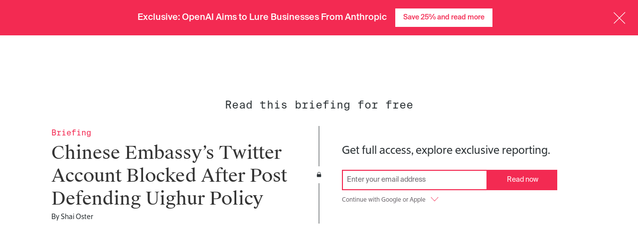

--- FILE ---
content_type: application/javascript
request_url: https://ti-assets-staging.theinformation.com/packs/js/166-4943598f260e78e296ca.js
body_size: 8678
content:
"use strict";(self.webpackChunkreader=self.webpackChunkreader||[]).push([[166],{49742:(e,t,r)=>{r.d(t,{A:()=>g});var n=r(20053),a=r(96540),o=r.n(a),i=r(57107),l=r(40334),s=r(59175),c=r(35820);const u={Button:"fVegAfxL5oFa7gkKtAOg",LinkButton:"f65fFivkR9bswagS1HO8",primaryVariant:"PjXGPbBlpfhkXLvjLORi",logoVariant:"SfAe_0APvroi8iLouvHg",lightVariant:"eqxbwB5t6NcjfX3OZXEg",infoVariant:"lumQzdOIoz1gx77ppOZw",mutedVariant:"o3wFvaISvkES60DrW8Su",outlineVariant:"hKPUdg0leXKaKia96gJa",thinBorder:"zSW2MMHCvMDm1FIa_JGL",mediumBorder:"AfKtXg9H51MC64HMbJdH",noPointer:"C7wJkuInbdTSQcJnqg7j",fullWidth:"A2fDVJ4JCv_6Iwyz9KQA",mediumWidth:"KVYRNs63uwWiY5POiH6P",smallWidth:"T2vLXmdJL1g_8oNKWSJ5"},m=["children","className","borderWidth","disabled","href","onClick","rounded","variant","trackClick","trackingProps","type","width"];function b(){return b=Object.assign?Object.assign.bind():function(e){for(var t=1;t<arguments.length;t++){var r=arguments[t];for(var n in r)Object.prototype.hasOwnProperty.call(r,n)&&(e[n]=r[n])}return e},b.apply(this,arguments)}function d(e,t){var r=Object.keys(e);if(Object.getOwnPropertySymbols){var n=Object.getOwnPropertySymbols(e);t&&(n=n.filter((function(t){return Object.getOwnPropertyDescriptor(e,t).enumerable}))),r.push.apply(r,n)}return r}function f(e){for(var t=1;t<arguments.length;t++){var r=null!=arguments[t]?arguments[t]:{};t%2?d(Object(r),!0).forEach((function(t){p(e,t,r[t])})):Object.getOwnPropertyDescriptors?Object.defineProperties(e,Object.getOwnPropertyDescriptors(r)):d(Object(r)).forEach((function(t){Object.defineProperty(e,t,Object.getOwnPropertyDescriptor(r,t))}))}return e}function p(e,t,r){var n;return(t="symbol"==typeof(n=function(e,t){if("object"!=typeof e||!e)return e;var r=e[Symbol.toPrimitive];if(void 0!==r){var n=r.call(e,t||"default");if("object"!=typeof n)return n;throw new TypeError("@@toPrimitive must return a primitive value.")}return("string"===t?String:Number)(e)}(t,"string"))?n:String(n))in e?Object.defineProperty(e,t,{value:r,enumerable:!0,configurable:!0,writable:!0}):e[t]=r,e}function y(e,t){if(null==e)return{};var r,n,a=function(e,t){if(null==e)return{};var r,n,a={},o=Object.keys(e);for(n=0;n<o.length;n++)r=o[n],t.indexOf(r)>=0||(a[r]=e[r]);return a}(e,t);if(Object.getOwnPropertySymbols){var o=Object.getOwnPropertySymbols(e);for(n=0;n<o.length;n++)r=o[n],t.indexOf(r)>=0||Object.prototype.propertyIsEnumerable.call(e,r)&&(a[r]=e[r])}return a}function g(e){let t=e.children,r=e.className,a=e.borderWidth,d=e.disabled,p=e.href,g=e.onClick,h=e.rounded,v=e.variant,w=e.trackClick,E=void 0!==w&&w,S=e.trackingProps,A=void 0===S?{}:S,O=e.type,j=void 0===O?"button":O,k=e.width,N=y(e,m);const x=(0,s.A)();return"link"===v?o().createElement(i.A,b({href:p,className:(0,n.A)(u.LinkButton,r||"",{"track-click":E}),onClick:g},(0,c.cw)(f({page:x?window.location.href:"",type:"link"},A)),N),t):o().createElement(i.A,b({disabled:d,href:p,type:j,className:(0,n.A)(u.Button,r||"",{[u[`${v}Variant`]]:v,[u[`${h}Rounded`]]:h,[u[`${a}Border`]]:a,[u[`${k}Width`]]:k,"track-click":E}),onClick:g},(0,c.cw)(f(f({},A),{},{page:x?window.location.href:"",type:"link"})),N),"string"===typeof t?(0,l.Ay)(t):t)}},58276:(e,t,r)=>{r.d(t,{A:()=>i});var n=r(20053),a=r(96540),o=r.n(a);const i=({className:e})=>o().createElement("span",{className:(0,n.A)(e,"h-4 w-4 rounded-full bg-grayscale-beige")})},83611:(e,t,r)=>{r.d(t,{EZ:()=>q,tQ:()=>J,RF:()=>z,e7:()=>K,Ay:()=>R});var n=r(96540),a=r.n(n),o=r(75942),i=r(59175),l=r(16640),s=r(89408),c=r(23504),u=r(7425),m=r(94257),b=r(188),d=r(37690),f=r(5262),p=r(74600),y=r(27788),g=r(47636);const h=({heading:e,subheading:t,children:r,error:n})=>a().createElement(a().Fragment,null,a().createElement("div",{className:"heading"},e),a().createElement("div",{className:"subheading"},t),r,n&&a().createElement("div",{className:"error mb2"},n));var v=r(20627);const w=()=>v.Ik().shape({title:v.Ik().shape({label:v.Yj(),value:v.Yj()}).nullable(),company:v.Ik().shape({label:v.Yj(),value:v.Yj()}).nullable(),oneLineBio:v.Yj().max(40,"Must be 40 characters or less").nullable(),enablePublicProfile:v.zM()});function E(e,t){return function(e){if(Array.isArray(e))return e}(e)||function(e,t){var r=null==e?null:"undefined"!=typeof Symbol&&e[Symbol.iterator]||e["@@iterator"];if(null!=r){var n,a,o,i,l=[],s=!0,c=!1;try{if(o=(r=r.call(e)).next,0===t){if(Object(r)!==r)return;s=!1}else for(;!(s=(n=o.call(r)).done)&&(l.push(n.value),l.length!==t);s=!0);}catch(e){c=!0,a=e}finally{try{if(!s&&null!=r.return&&(i=r.return(),Object(i)!==i))return}finally{if(c)throw a}}return l}}(e,t)||function(e,t){if(!e)return;if("string"===typeof e)return S(e,t);var r=Object.prototype.toString.call(e).slice(8,-1);"Object"===r&&e.constructor&&(r=e.constructor.name);if("Map"===r||"Set"===r)return Array.from(e);if("Arguments"===r||/^(?:Ui|I)nt(?:8|16|32)(?:Clamped)?Array$/.test(r))return S(e,t)}(e,t)||function(){throw new TypeError("Invalid attempt to destructure non-iterable instance.\nIn order to be iterable, non-array objects must have a [Symbol.iterator]() method.")}()}function S(e,t){(null==t||t>e.length)&&(t=e.length);for(var r=0,n=new Array(t);r<t;r++)n[r]=e[r];return n}const A={title:{label:"",value:""},company:{label:"",value:""},oneLineBio:"",enablePublicProfile:!0},O=({nextStep:e})=>{const t=(0,f.A)(),r=t.currentUser,o=t.isLoadingCurrentUser,i=(0,p.A)().updateCurrentUser,l=(0,y.A)().mutateAsync,s=E((0,n.useState)(A),2),c=s[0],v=s[1],S=E((0,n.useState)(),2),O=S[0],j=S[1];(0,n.useEffect)((()=>{r&&!o&&v({title:{label:r?.title_at_company||"",value:r?.title_at_company||""},company:{label:r?.company_name||"",value:r?.company_name||""},oneLineBio:r?.one_line_bio||"",enablePublicProfile:!0})}),[o,r]);return a().createElement(h,{heading:"Add basic info to your profile",subheading:"Let people know who you are",error:O},a().createElement(u.l1,{enableReinitialize:!0,initialValues:c,onSubmit:t=>{j(null);try{i({company_name:t.company?.label,one_line_bio:t.oneLineBio,public_profile:Boolean(t.enablePublicProfile),title_at_company:t.title?.label}),e()}catch(r){j(r.message)}},validationSchema:w},(e=>a().createElement(u.lV,{onSubmit:e.handleSubmit,className:"mt-24"},a().createElement("div",{className:"content-wrapper"},a().createElement("div",{className:"fields"},a().createElement(m.A,{className:"mb-24",label:"Title",name:"title",fetchMethod:e=>(0,g.wq)({fragment:e,entity_type:"job_title"}),createMethod:e=>l({name:e,entity_type:"job_title",word_type:"common"}),placeholder:"Type to search titles\u2026"}),a().createElement(m.A,{className:"mb-24",label:"Company",name:"company",fetchMethod:e=>(0,g.wq)({fragment:e,entity_type:"organization",word_type:"proper"}),createMethod:e=>l({name:e,entity_type:"organization",word_type:"proper"}),placeholder:"Type to search organizations\u2026"}),a().createElement(d.A,{name:"oneLineBio",className:"mb-24",label:"One-line bio / pronouns",maxCharCount:40}),a().createElement(b.A,{className:"mt-20",name:"enablePublicProfile",label:"Enable your profile to be found in public search engines, which includes your name, company, and bio. Likes, comments, and messaging are only available to other subscribers."})),a().createElement("button",{type:"submit",className:"button button-red button-stretch button-large continue-button",disabled:e.isSubmitting},"Continue"))))))},j=({nextStep:e})=>a().createElement(h,{heading:"Your profile is enabled",subheading:"Explore our community"},a().createElement("div",{className:"content-wrapper"},a().createElement("div",{className:"complete-links"},a().createElement("a",{className:"complete-link",href:(0,l.H97)()},a().createElement("div",{className:"link-text"},"Complete your subscriber profile"),a().createElement("div",{className:"chevron-right"},">")),a().createElement("a",{className:"complete-link",href:(0,l.nab)()},a().createElement("div",{className:"link-text"},"Search the subscriber directory"),a().createElement("div",{className:"chevron-right"},">")),a().createElement("a",{className:"complete-link",href:(0,l.awo)()},a().createElement("div",{className:"link-text"},"Check out the subscriber forum"),a().createElement("div",{className:"chevron-right"},">"))),a().createElement("button",{onClick:e,className:"button button-red button-stretch button-small continue-button"},"Done for now")));var k=r(73444),N=r(75046),x=r(20053),C=r(20530);const P={containerMarginLarge:"blAj6pvuJlTWPr9vgKcK",containerMarginMedium:"GAu68dgYlZDIbpgDw6NB",itemContainer:"y1ugnk42P6eTwz8eHunu",imgContainer:"m5xel9j9lXi91APkbS75",img:"WQpyuIdBG37PVdYUOhZQ",itemDescription:"tebrC695PU4lhTeUkwbM",shrinkTextOnMobile:"p2qj0LYqd6iOY9lbKfn6"},T=({benefits:e,shrinkTextOnMobile:t,topMargin:r})=>a().createElement("div",{className:(0,x.A)(P.benefits,P[`containerMargin${r}`])},e.map((e=>a().createElement("div",{className:P.itemContainer,key:e},a().createElement("div",{className:P.imgContainer},a().createElement("img",{className:P.img,src:C,width:"20"})),a().createElement("div",{className:(0,x.A)(P.itemDescription,{[P.shrinkTextOnMobile]:t})},e)))));var I=r(95577);function L(e,t){var r=Object.keys(e);if(Object.getOwnPropertySymbols){var n=Object.getOwnPropertySymbols(e);t&&(n=n.filter((function(t){return Object.getOwnPropertyDescriptor(e,t).enumerable}))),r.push.apply(r,n)}return r}function M(e){for(var t=1;t<arguments.length;t++){var r=null!=arguments[t]?arguments[t]:{};t%2?L(Object(r),!0).forEach((function(t){D(e,t,r[t])})):Object.getOwnPropertyDescriptors?Object.defineProperties(e,Object.getOwnPropertyDescriptors(r)):L(Object(r)).forEach((function(t){Object.defineProperty(e,t,Object.getOwnPropertyDescriptor(r,t))}))}return e}function D(e,t,r){var n;return(t="symbol"==typeof(n=function(e,t){if("object"!=typeof e||!e)return e;var r=e[Symbol.toPrimitive];if(void 0!==r){var n=r.call(e,t||"default");if("object"!=typeof n)return n;throw new TypeError("@@toPrimitive must return a primitive value.")}return("string"===t?String:Number)(e)}(t,"string"))?n:String(n))in e?Object.defineProperty(e,t,{value:r,enumerable:!0,configurable:!0,writable:!0}):e[t]=r,e}function _(e,t){return function(e){if(Array.isArray(e))return e}(e)||function(e,t){var r=null==e?null:"undefined"!=typeof Symbol&&e[Symbol.iterator]||e["@@iterator"];if(null!=r){var n,a,o,i,l=[],s=!0,c=!1;try{if(o=(r=r.call(e)).next,0===t){if(Object(r)!==r)return;s=!1}else for(;!(s=(n=o.call(r)).done)&&(l.push(n.value),l.length!==t);s=!0);}catch(e){c=!0,a=e}finally{try{if(!s&&null!=r.return&&(i=r.return(),Object(i)!==i))return}finally{if(c)throw a}}return l}}(e,t)||function(e,t){if(!e)return;if("string"===typeof e)return B(e,t);var r=Object.prototype.toString.call(e).slice(8,-1);"Object"===r&&e.constructor&&(r=e.constructor.name);if("Map"===r||"Set"===r)return Array.from(e);if("Arguments"===r||/^(?:Ui|I)nt(?:8|16|32)(?:Clamped)?Array$/.test(r))return B(e,t)}(e,t)||function(){throw new TypeError("Invalid attempt to destructure non-iterable instance.\nIn order to be iterable, non-array objects must have a [Symbol.iterator]() method.")}()}function B(e,t){(null==t||t>e.length)&&(t=e.length);for(var r=0,n=new Array(t);r<t;r++)n[r]=e[r];return n}const F=["Comment on articles","Participate in the subscriber forum","Use the subscriber directory","Message with subscribers"],U=({nextStep:e,isLoggedIn:t,isSaving:r,setIsSaving:o,setProfileEnabled:s,isTriggeredByComment:c,handleSubmitComment:m,commentData:b,modalContent:y,getCurrentTriggerComment:g})=>{const w=(0,f.A)(),E=w.currentUser,S=w.isLoadingCurrentUser,A=(0,p.A)().updateCurrentUserAsync,O=_((0,n.useState)(),2),j=O[0],x=O[1],C=(0,i.A)(),P=async t=>{o(!0);try{if(await A({name:t?.name||null,profile_enabled:!0,message_enabled:!0}),C&&window.ReactNativeWebView?.postMessage(JSON.stringify({event:"reloadUserData"})),s(!0),o(!1),c)if(m)m();else{const e=g();if(e){const t=e.form.querySelector(".comment-editor").value;await(0,N.A)("post",(0,l.nBG)(),{community_comment:M(M({},b),{},{body:t})})}}e()}catch(r){x(r.message),o(!1)}},L=S||E?.name&&"Guest"!==E?.name?a().createElement("button",{disabled:r,onClick:()=>P()},y.linkText):a().createElement(u.l1,{initialValues:{name:""},onSubmit:P,validationSchema:v.Ik().shape({name:I.J})},(e=>a().createElement(k.A,{noValidate:!0,onSubmit:e.handleSubmit,className:"text-left"},a().createElement(d.A,{name:"name",label:"Full Name",className:"mb-24"}),a().createElement("button",{disabled:r,type:"submit",className:"action-button-with-form"},y.linkText))));return a().createElement(h,{heading:y.heading,subheading:y.subheading,error:j},a().createElement("div",null,a().createElement("div",{className:"action-container"},y.linkUrl?a().createElement("a",{href:`${y.linkUrl}`},y.linkText):S?null:L),!t&&a().createElement("div",{className:"log-in-wrapper"},"Already have an account? ",a().createElement("a",{href:(0,l._mF)()},"Sign in here")),a().createElement(T,{benefits:F,topMargin:"Large"})))};U.displayName="StepEnableProfile";const V=U;function $(e,t){return function(e){if(Array.isArray(e))return e}(e)||function(e,t){var r=null==e?null:"undefined"!=typeof Symbol&&e[Symbol.iterator]||e["@@iterator"];if(null!=r){var n,a,o,i,l=[],s=!0,c=!1;try{if(o=(r=r.call(e)).next,0===t){if(Object(r)!==r)return;s=!1}else for(;!(s=(n=o.call(r)).done)&&(l.push(n.value),l.length!==t);s=!0);}catch(e){c=!0,a=e}finally{try{if(!s&&null!=r.return&&(i=r.return(),Object(i)!==i))return}finally{if(c)throw a}}return l}}(e,t)||function(e,t){if(!e)return;if("string"===typeof e)return Y(e,t);var r=Object.prototype.toString.call(e).slice(8,-1);"Object"===r&&e.constructor&&(r=e.constructor.name);if("Map"===r||"Set"===r)return Array.from(e);if("Arguments"===r||/^(?:Ui|I)nt(?:8|16|32)(?:Clamped)?Array$/.test(r))return Y(e,t)}(e,t)||function(){throw new TypeError("Invalid attempt to destructure non-iterable instance.\nIn order to be iterable, non-array objects must have a [Symbol.iterator]() method.")}()}function Y(e,t){(null==t||t>e.length)&&(t=e.length);for(var r=0,n=new Array(t);r<t;r++)n[r]=e[r];return n}const W=new o.QueryClient;let q=function(e){return e.ForumComment="Enable your profile to post to the forum",e.ArticleComment="Enable your profile to comment on this article",e.Subscriber="Enable your profile to connect with other subscribers",e.Lead="Subscribe to The Information",e}({}),K=function(e){return e.Comment="Join this discussion",e.Subscriber="Join the community",e.DirectoryLead="Become a subscriber to view The Information's exclusive subscriber directory",e.ForumPostLead="Become a subscriber to publish a post",e}({}),J=function(e){return e.ForumComment="Enable profile & post to forum",e.ArticleComment="Enable profile & post comment",e.Subscriber="Turn on my profile",e.Lead="Subscribe & save 25%",e}({}),z=function(e){return e[e.Lead=(0,l.loL)({offer:"pmod-072022"})]="Lead",e}({});const R=({isLoggedIn:e,isSubscriber:t,isTriggeredByComment:r,commentButtonText:u,isCommentForForum:m,handleSubmitComment:b,commentData:d,modalContent:f})=>{const p=$((0,n.useState)(!r),2),y=p[0],g=p[1],h=$((0,n.useState)(!1),2),v=h[0],w=h[1],E=$((0,n.useState)(0),2),S=E[0],A=E[1],k=$((0,n.useState)(!1),2),N=k[0],x=k[1],C=(0,n.useRef)(),P=(0,i.A)(),T=(0,n.useCallback)((()=>{if(P)return!r&&!N?window.location=(0,l.NS5)():g(!1)}),[r,N,P]);return a().createElement(o.QueryClientProvider,{client:W},r&&a().createElement(s.jn,{as:"button",buttonRef:C,type:"button",size:"small",className:"min-w-[120px]",disabled:v,onClick:e=>{N||(e.preventDefault(),g(!0))}},u),a().createElement(c.A,{isOpen:y,parentClass:"EnableProfileModal",disableScrollLock:!1,onClose:T},(()=>{switch(S){case 0:return a().createElement(V,{nextStep:()=>A(1),isLoggedIn:e,isSaving:v,setIsSaving:w,setProfileEnabled:x,isTriggeredByComment:r,handleSubmitComment:b,commentData:d,modalContent:f||(t?{heading:r?m?q.ForumComment:q.ArticleComment:q.Subscriber,subheading:r?K.Comment:K.Subscriber,linkText:r?m?J.ForumComment:J.ArticleComment:J.Subscriber}:{heading:q.Lead,subheading:K.DirectoryLead,linkText:J.Lead,linkUrl:z.Lead}),getCurrentTriggerComment:()=>C.current});case 1:return a().createElement(O,{nextStep:()=>A(2)});case 2:return a().createElement(j,{nextStep:T});default:T()}})()))}},34953:(e,t,r)=>{r.d(t,{A:()=>v});var n=r(20053),a=r(96540),o=r.n(a),i=r(75942),l=r(83930),s=r(97831),c=r(2875),u=r(58374),m=r(49742);const b={bottomRightPosition:"WS7NMdw24BRsiS4TirPX"},d=({action:e,actionMessage:t,isLaunchTooltip:r,link:i,loadDelay:l,onClose:s,message:c,parentSeparation:u="180%",position:m="bottomLeft",showTooltip:d,showCloseBtn:f=!0,tooltipId:p,setShowTooltip:y,title:g})=>{(0,a.useEffect)((()=>{l&&y&&setTimeout((()=>y(!0)),l)}),[l,y]);const h={[m.startsWith("bottom")?"top":"bottom"]:`${u}`};return d&&o().createElement("div",{id:p||`tooltip_${Math.random().toString(36).slice(-5)}`,className:(0,n.A)("Tooltip",b[`${m}Position`]),style:h},o().createElement("div",{className:"tooltip-container"},f&&o().createElement("button",{className:"close-button",onClick:s}),g?o().createElement("div",null,g):r&&o().createElement("div",null,"NEW!"),c&&o().createElement("div",null,c),i&&o().createElement("div",null,i),t&&o().createElement("a",{onClick:e||s},t)))},f={FollowButton:"cUAn6Kpcb8EoU6uzgLyE",primaryButton:"LN9CZOFb6dxrzaJjly1Z",primaryFollowing:"NV3yFbsfwfq6Ys9LkKKj",checkCircle:"M2cKOB7aN8Lr0GYeGDDu",secondaryButton:"UhEVGhNJpvuOT1VA3BOK",secondaryFollowing:"vXeH1DhKSKnKDorx5Rp6",linkButton:"Mh4ZqXiolQ2waCiS8Jld"};function p(){return p=Object.assign?Object.assign.bind():function(e){for(var t=1;t<arguments.length;t++){var r=arguments[t];for(var n in r)Object.prototype.hasOwnProperty.call(r,n)&&(e[n]=r[n])}return e},p.apply(this,arguments)}function y(e,t){return function(e){if(Array.isArray(e))return e}(e)||function(e,t){var r=null==e?null:"undefined"!=typeof Symbol&&e[Symbol.iterator]||e["@@iterator"];if(null!=r){var n,a,o,i,l=[],s=!0,c=!1;try{if(o=(r=r.call(e)).next,0===t){if(Object(r)!==r)return;s=!1}else for(;!(s=(n=o.call(r)).done)&&(l.push(n.value),l.length!==t);s=!0);}catch(e){c=!0,a=e}finally{try{if(!s&&null!=r.return&&(i=r.return(),Object(i)!==i))return}finally{if(c)throw a}}return l}}(e,t)||function(e,t){if(!e)return;if("string"===typeof e)return g(e,t);var r=Object.prototype.toString.call(e).slice(8,-1);"Object"===r&&e.constructor&&(r=e.constructor.name);if("Map"===r||"Set"===r)return Array.from(e);if("Arguments"===r||/^(?:Ui|I)nt(?:8|16|32)(?:Clamped)?Array$/.test(r))return g(e,t)}(e,t)||function(){throw new TypeError("Invalid attempt to destructure non-iterable instance.\nIn order to be iterable, non-array objects must have a [Symbol.iterator]() method.")}()}function g(e,t){(null==t||t>e.length)&&(t=e.length);for(var r=0,n=new Array(t);r<t;r++)n[r]=e[r];return n}const h=(e,t,r)=>{if(e)switch(r){case"directory":return`You\u2019re now following ${t}! You\u2019ll receive emails when they update their profile, comment on articles and post in the Forum.`;case"evolvingStory":return""}else switch(r){case"directory":return`Get notifications when ${t} is active on The Information.`;case"evolvingStory":return'Use the "follow" button to watch how this article develops.'}},v=({className:e,followStatus:t,followeeId:r,followType:b,username:g,name:v,tooltipEnabled:w=!1,tooltipType:E="directory",variant:S="primary"})=>{const A=y((0,a.useState)(t?"Following":"Follow"),2),O=A[0],j=A[1],k=y((0,a.useState)(t),2),N=k[0],x=k[1],C=y((0,a.useState)(!1),2),P=C[0],T=C[1],I=(0,s.A)().mutateAsync,L=(0,i.useQueryClient)(),M=(0,l.A)().trackEvent;(0,a.useEffect)((()=>{x(t),j(t?"Following":"Follow")}),[t]);const D={"data-test":"follow-button",onClick:N?async()=>{I({followeeId:r,followAction:u.WD.Unfollow,followType:b,username:g,queryClient:L},{onSuccess:()=>{j("Follow"),x(!1),M((0,c.jM)({clickTarget:c._7.Unfollow,contentId:r}))}})}:async()=>{I({followeeId:r,followAction:u.WD.Follow,followType:b,username:g,queryClient:L},{onSuccess:()=>{j("Following"),x(!0),M((0,c.jM)({clickTarget:c._7.Follow,contentId:r})),"evolvingStory"===E&&T(!1)}})},onMouseEnter:()=>{N&&j("Unfollow"),T(!N||"evolvingStory"!==E)},onMouseLeave:()=>{N&&j("Following"),T(!1)}};return"primary"===S?(D.rounded="full",D.variant="primary"):"secondary"===S?(D.rounded="slight",D.variant="primary",D.width="medium"):"link"===S&&(D.variant="link"),o().createElement("div",{className:"relative"},o().createElement(m.A,p({id:"FollowButton",className:(0,n.A)("whitespace-nowrap",f.FollowButton,e||"",{[f[`${S}Button`]]:S,[f[`${S}Following`]]:N})},D),O),o().createElement(d,{parentSeparation:"132%",message:h(N,v,E),showTooltip:w&&P}))}},14167:(e,t,r)=>{r.d(t,{A:()=>h});var n=r(7425),a=r(96540),o=r.n(a),i=r(90888),l=r(20627),s=r(63206),c=r(73717),u=r(16640),m=r(2875),b=r(75046);var d=r(89408),f=r(78139),p=r(52459);const y=()=>l.Ik({message:l.Yj().required("A message is required")}),g="Send Message",h=({user:e,onClose:t})=>{const r=(0,s.$V)({location:m.t9.Modal}).trackEvent;return o().createElement(c.A,{open:!!e,onClose:t,disableScrollLock:!0,className:"fixed bottom-0 left-0 right-0 top-0 flex items-center justify-center"},o().createElement("div",{className:"relative max-w-[400px] bg-white px-24 pb-36 pt-8"},o().createElement(p.A,{className:"absolute right-8 top-8 h-10 cursor-pointer",strokeWidth:2,onClick:t}),!!e&&o().createElement(n.l1,{onSubmit:async({message:n})=>{try{await async function(e,t){return await(0,b.A)("post",(0,u.ky2)(),{user_id:e,message:t})}(e.id,n),t(),i.Ay.success("Your message has been sent!"),r((0,m.jM)({clickTarget:m._7.Send,clickText:g,contentId:e.id}))}catch(a){console.error(a),i.Ay.error("Message was not sent, please try again.")}},initialValues:{message:""},validationSchema:y},(({isSubmitting:t,isValid:r})=>o().createElement(n.lV,{className:"flex flex-col"},o().createElement("label",{className:"mb-8 font-suisse-intl-mono text-caption-sm text-black",htmlFor:"message"},"Message ",e?.name),e.requiresMessageEnable&&o().createElement("p",{className:"mb-8 mt-0 font-suisse-intl-mono text-caption-sm text-grayscale-gray"},"Enable user profile and messaging from your"," ",o().createElement(d.QW,{as:"link",className:"!inline-block font-suisse-intl-mono text-caption-sm text-grayscale-gray",href:(0,u.H97)(e.currentUserId)},"profile settings")," ","to send a message."),o().createElement(f.A,{name:"message",autoComplete:"off",placeholder:"Enter a message",disabled:e.requiresMessageEnable,inputClassName:"h-[200px] border-2 border-solid border-grayscale-charcoal"}),o().createElement("p",{className:"mb-16 mt-8 font-suisse-screen text-disclosure-sm text-grayscale-gray"},"Note: Your email address will appear in the recipient's message. Do not send commercial promotions or spam to people using The Information's messaging system. If you do, you may lose access to this function and/or have your account deactivated."),o().createElement(d.jn,{as:"button",type:"submit",size:"small",fullWidth:!0,disabled:t||!r||e.requiresMessageEnable},g))))))}},18178:(e,t,r)=>{r.d(t,{A:()=>s});var n=r(20053),a=r(96540),o=r.n(a),i=r(30205),l=r(73862);const s=({contentContainerClassName:e,offer:{code:t,currentPrice:r,isPro:a,originalPrice:s,shortDescription:c,title:u},selectedOfferCode:m,setSelectedOffer:b,theme:d=i.S.Dark})=>{const f=m===t;return o().createElement("div",{id:t,onClick:()=>{b({code:t,isPro:a})},className:"flex max-w-[272px] cursor-pointer items-start sm:w-[240px] md:w-[252px]"},o().createElement("div",{className:(0,n.A)("mr-8 flex h-24 w-24 flex-shrink-0 items-center justify-center rounded-full border border-solid p-4",{"border-grayscale-gray":!f||f&&d===i.S.Light,"border-white":f&&d!==i.S.Light})},o().createElement("span",{className:(0,n.A)("h-full w-full rounded-full",{block:f,hidden:!f,"bg-pro-gold":a,"bg-primary-magenta":!a})})),o().createElement("div",{className:e},o().createElement("h2",{className:(0,n.A)("m-0 font-suisse-intl text-button-sm",{"text-pro-gold":a,"text-primary-magenta":!a})},o().createElement("span",{className:"font-bold"},u),o().createElement("span",{className:"ml-8 font-bold"},"$",r),s&&r!=s&&o().createElement("span",{className:(0,n.A)("ml-8 font-light line-through",{"text-white":d===i.S.Dark,"text-grayscale-gray":d===i.S.Light})},"$",s)),o().createElement("p",{className:(0,n.A)("mb-0 mt-4 font-suisse-intl text-button-xs",{"text-grayscale-beige":d===i.S.Dark,"font-light text-grayscale-charcoal":d===i.S.Light})},(0,l.k)(c))))}},74320:(e,t,r)=>{r.d(t,{A:()=>c});var n=r(96540),a=r.n(n),o=r(14939),i=r(57942),l=r(63206),s=r(2875);const c=({contentId:e})=>{const t=(0,l.$V)({location:s.t9.Paywall,contentId:e}).trackEvent;return a().createElement("a",{className:"flex w-full items-center justify-center gap-8 bg-grayscale-charcoal px-36 py-12 text-center text-button-lg font-medium text-white sm:hidden",href:"https://theinformation.onelink.me/6IaG/3stnun15","data-testid":"download-app",onClickCapture:()=>{t((0,s.jM)({clickTarget:s._7.DownloadApp}))}},a().createElement("span",{className:"flex h-32 w-32 items-center justify-center rounded-4 bg-primary-magenta"},a().createElement(i.A,{className:"h-24 text-white"})),"Download the App",a().createElement(o.A,{className:"ml-8 w-[17px] rotate-180 text-primary-magenta"}))}},65949:(e,t,r)=>{r.d(t,{A:()=>b});var n=r(20053),a=r(96540),o=r.n(a),i=r(92814),l=r(61512),s=r(36088),c=r(45857),u=r(16640),m=r(77402);const b=({authors:e,highlight:t,id:r,isPro:a,picture:b,publishedAt:d,slug:f,title:p,withCopyOption:y=!1,newsletterSlug:g})=>{const h=`${window.location.origin}${(0,u.njZ)(f)}`;return o().createElement(m.A,{articleId:r,articleAuthors:e,className:"w-full flex-col"},o().createElement(s.A,{className:"aspect-[16/9] !h-[calc((100vw_-_32px)*9/16)] min-w-full leading-[0] sm:!h-auto",id:r,isPro:a,picture:b,sizes:"(min-width: 992px) 250px, (min-width: 480px) 600px, 400px",slug:f,title:p,newsletterSlug:g}),t&&o().createElement(c.A,{highlight:t,className:"!mb-0 mt-10 font-suisse-intl-mono !text-caption-sm"}),o().createElement(l.A,{className:(0,n.A)("text-headline-xxs",{"mt-10":!t}),title:p,slug:f,newsletterSlug:g}),o().createElement(i.A,{authors:e,authorsClassName:"author-name-related-story",publishedAt:d,linkToCopy:y?h:null,timeFromNow:!y,newsletterSlug:g}))}},95577:(e,t,r)=>{r.d(t,{A:()=>s,J:()=>l});var n=r(20627),a=r(29697);function o(e,t){var r=Object.keys(e);if(Object.getOwnPropertySymbols){var n=Object.getOwnPropertySymbols(e);t&&(n=n.filter((function(t){return Object.getOwnPropertyDescriptor(e,t).enumerable}))),r.push.apply(r,n)}return r}function i(e,t,r){var n;return(t="symbol"==typeof(n=function(e,t){if("object"!=typeof e||!e)return e;var r=e[Symbol.toPrimitive];if(void 0!==r){var n=r.call(e,t||"default");if("object"!=typeof n)return n;throw new TypeError("@@toPrimitive must return a primitive value.")}return("string"===t?String:Number)(e)}(t,"string"))?n:String(n))in e?Object.defineProperty(e,t,{value:r,enumerable:!0,configurable:!0,writable:!0}):e[t]=r,e}const l=n.Yj().max(255,"Name cannot be longer than 255 characters").test("validate name","Please enter a full name",(e=>/^[^ ]+( [^ ]+)+$/.test(e?.trim()))).required("Please enter a full name"),s=()=>n.Ik().shape(function(e){for(var t=1;t<arguments.length;t++){var r=null!=arguments[t]?arguments[t]:{};t%2?o(Object(r),!0).forEach((function(t){i(e,t,r[t])})):Object.getOwnPropertyDescriptors?Object.defineProperties(e,Object.getOwnPropertyDescriptors(r)):o(Object(r)).forEach((function(t){Object.defineProperty(e,t,Object.getOwnPropertyDescriptor(r,t))}))}return e}({email:n.Yj().email().required("Please enter a valid email"),name:l,password:n.Yj().min(6,"Minimum password is 6 character").nullable(),passwordConfirmation:n.Yj().test("passwords-match","Passwords must match",(function(e){return this.parent.password===e}))},(0,a.A)({isRequired:!1})))},20530:(e,t,r)=>{e.exports=r.p+"static/assets/images/check_mark-9c64a365283eb311bd60.svg"}}]);
//# sourceMappingURL=166-4943598f260e78e296ca.js.map

--- FILE ---
content_type: application/javascript
request_url: https://ti-assets-staging.theinformation.com/packs/js/vendor-react-9f059c37abe9c63a7170.js
body_size: 115103
content:
/*! For license information please see vendor-react-9f059c37abe9c63a7170.js.LICENSE.txt */
(self.webpackChunkreader=self.webpackChunkreader||[]).push([[967],{60228:(e,t,n)=>{"use strict";var r=function(){},o=n(6925),a={},i=n(39376);function l(e,t,n,l,s){for(var u in e)if(i(e,u)){var c;try{if("function"!==typeof e[u]){var d=Error((l||"React class")+": "+n+" type `"+u+"` is invalid; it must be a function, usually from the `prop-types` package, but received `"+typeof e[u]+"`.This often happens because of typos such as `PropTypes.function` instead of `PropTypes.func`.");throw d.name="Invariant Violation",d}c=e[u](t,u,l,n,null,o)}catch(p){c=p}if(!c||c instanceof Error||r((l||"React class")+": type specification of "+n+" `"+u+"` is invalid; the type checker function must return `null` or an `Error` but returned a "+typeof c+". You may have forgotten to pass an argument to the type checker creator (arrayOf, instanceOf, objectOf, oneOf, oneOfType, and shape all require an argument)."),c instanceof Error&&!(c.message in a)){a[c.message]=!0;var f=s?s():"";r("Failed "+n+" type: "+c.message+(null!=f?f:""))}}}r=function(e){var t="Warning: "+e;"undefined"!==typeof console&&console.error(t);try{throw new Error(t)}catch(n){}},l.resetWarningCache=function(){a={}},e.exports=l},34574:(e,t,n)=>{"use strict";var r=n(19678),o=n(45228),a=n(6925),i=n(39376),l=n(60228),s=function(){};function u(){return null}s=function(e){var t="Warning: "+e;"undefined"!==typeof console&&console.error(t);try{throw new Error(t)}catch(n){}},e.exports=function(e,t){var n="function"===typeof Symbol&&Symbol.iterator;var c="<<anonymous>>",d={array:m("array"),bigint:m("bigint"),bool:m("boolean"),func:m("function"),number:m("number"),object:m("object"),string:m("string"),symbol:m("symbol"),any:h(u),arrayOf:function(e){return h((function(t,n,r,o,i){if("function"!==typeof e)return new p("Property `"+i+"` of component `"+r+"` has invalid PropType notation inside arrayOf.");var l=t[n];if(!Array.isArray(l))return new p("Invalid "+o+" `"+i+"` of type `"+g(l)+"` supplied to `"+r+"`, expected an array.");for(var s=0;s<l.length;s++){var u=e(l,s,r,o,i+"["+s+"]",a);if(u instanceof Error)return u}return null}))},element:h((function(t,n,r,o,a){var i=t[n];return e(i)?null:new p("Invalid "+o+" `"+a+"` of type `"+g(i)+"` supplied to `"+r+"`, expected a single ReactElement.")})),elementType:h((function(e,t,n,o,a){var i=e[t];return r.isValidElementType(i)?null:new p("Invalid "+o+" `"+a+"` of type `"+g(i)+"` supplied to `"+n+"`, expected a single ReactElement type.")})),instanceOf:function(e){return h((function(t,n,r,o,a){if(!(t[n]instanceof e)){var i=e.name||c;return new p("Invalid "+o+" `"+a+"` of type `"+(((l=t[n]).constructor&&l.constructor.name?l.constructor.name:c)+"` supplied to `")+r+"`, expected instance of `"+i+"`.")}var l;return null}))},node:h((function(e,t,n,r,o){return y(e[t])?null:new p("Invalid "+r+" `"+o+"` supplied to `"+n+"`, expected a ReactNode.")})),objectOf:function(e){return h((function(t,n,r,o,l){if("function"!==typeof e)return new p("Property `"+l+"` of component `"+r+"` has invalid PropType notation inside objectOf.");var s=t[n],u=g(s);if("object"!==u)return new p("Invalid "+o+" `"+l+"` of type `"+u+"` supplied to `"+r+"`, expected an object.");for(var c in s)if(i(s,c)){var d=e(s,c,r,o,l+"."+c,a);if(d instanceof Error)return d}return null}))},oneOf:function(e){if(!Array.isArray(e))return s(arguments.length>1?"Invalid arguments supplied to oneOf, expected an array, got "+arguments.length+" arguments. A common mistake is to write oneOf(x, y, z) instead of oneOf([x, y, z]).":"Invalid argument supplied to oneOf, expected an array."),u;return h((function(t,n,r,o,a){for(var i=t[n],l=0;l<e.length;l++)if(f(i,e[l]))return null;var s=JSON.stringify(e,(function(e,t){return"symbol"===b(t)?String(t):t}));return new p("Invalid "+o+" `"+a+"` of value `"+String(i)+"` supplied to `"+r+"`, expected one of "+s+".")}))},oneOfType:function(e){if(!Array.isArray(e))return s("Invalid argument supplied to oneOfType, expected an instance of array."),u;for(var t=0;t<e.length;t++){var n=e[t];if("function"!==typeof n)return s("Invalid argument supplied to oneOfType. Expected an array of check functions, but received "+w(n)+" at index "+t+"."),u}return h((function(t,n,r,o,l){for(var s=[],u=0;u<e.length;u++){var c=(0,e[u])(t,n,r,o,l,a);if(null==c)return null;c.data&&i(c.data,"expectedType")&&s.push(c.data.expectedType)}return new p("Invalid "+o+" `"+l+"` supplied to `"+r+"`"+(s.length>0?", expected one of type ["+s.join(", ")+"]":"")+".")}))},shape:function(e){return h((function(t,n,r,o,i){var l=t[n],s=g(l);if("object"!==s)return new p("Invalid "+o+" `"+i+"` of type `"+s+"` supplied to `"+r+"`, expected `object`.");for(var u in e){var c=e[u];if("function"!==typeof c)return v(r,o,i,u,b(c));var d=c(l,u,r,o,i+"."+u,a);if(d)return d}return null}))},exact:function(e){return h((function(t,n,r,l,s){var u=t[n],c=g(u);if("object"!==c)return new p("Invalid "+l+" `"+s+"` of type `"+c+"` supplied to `"+r+"`, expected `object`.");var d=o({},t[n],e);for(var f in d){var h=e[f];if(i(e,f)&&"function"!==typeof h)return v(r,l,s,f,b(h));if(!h)return new p("Invalid "+l+" `"+s+"` key `"+f+"` supplied to `"+r+"`.\nBad object: "+JSON.stringify(t[n],null,"  ")+"\nValid keys: "+JSON.stringify(Object.keys(e),null,"  "));var m=h(u,f,r,l,s+"."+f,a);if(m)return m}return null}))}};function f(e,t){return e===t?0!==e||1/e===1/t:e!==e&&t!==t}function p(e,t){this.message=e,this.data=t&&"object"===typeof t?t:{},this.stack=""}function h(e){var n={},r=0;function o(o,i,l,u,d,f,h){if(u=u||c,f=f||l,h!==a){if(t){var m=new Error("Calling PropTypes validators directly is not supported by the `prop-types` package. Use `PropTypes.checkPropTypes()` to call them. Read more at http://fb.me/use-check-prop-types");throw m.name="Invariant Violation",m}if("undefined"!==typeof console){var v=u+":"+l;!n[v]&&r<3&&(s("You are manually calling a React.PropTypes validation function for the `"+f+"` prop on `"+u+"`. This is deprecated and will throw in the standalone `prop-types` package. You may be seeing this warning due to a third-party PropTypes library. See https://fb.me/react-warning-dont-call-proptypes for details."),n[v]=!0,r++)}}return null==i[l]?o?null===i[l]?new p("The "+d+" `"+f+"` is marked as required in `"+u+"`, but its value is `null`."):new p("The "+d+" `"+f+"` is marked as required in `"+u+"`, but its value is `undefined`."):null:e(i,l,u,d,f)}var i=o.bind(null,!1);return i.isRequired=o.bind(null,!0),i}function m(e){return h((function(t,n,r,o,a,i){var l=t[n];return g(l)!==e?new p("Invalid "+o+" `"+a+"` of type `"+b(l)+"` supplied to `"+r+"`, expected `"+e+"`.",{expectedType:e}):null}))}function v(e,t,n,r,o){return new p((e||"React class")+": "+t+" type `"+n+"."+r+"` is invalid; it must be a function, usually from the `prop-types` package, but received `"+o+"`.")}function y(t){switch(typeof t){case"number":case"string":case"undefined":return!0;case"boolean":return!t;case"object":if(Array.isArray(t))return t.every(y);if(null===t||e(t))return!0;var r=function(e){var t=e&&(n&&e[n]||e["@@iterator"]);if("function"===typeof t)return t}(t);if(!r)return!1;var o,a=r.call(t);if(r!==t.entries){for(;!(o=a.next()).done;)if(!y(o.value))return!1}else for(;!(o=a.next()).done;){var i=o.value;if(i&&!y(i[1]))return!1}return!0;default:return!1}}function g(e){var t=typeof e;return Array.isArray(e)?"array":e instanceof RegExp?"object":function(e,t){return"symbol"===e||!!t&&("Symbol"===t["@@toStringTag"]||"function"===typeof Symbol&&t instanceof Symbol)}(t,e)?"symbol":t}function b(e){if("undefined"===typeof e||null===e)return""+e;var t=g(e);if("object"===t){if(e instanceof Date)return"date";if(e instanceof RegExp)return"regexp"}return t}function w(e){var t=b(e);switch(t){case"array":case"object":return"an "+t;case"boolean":case"date":case"regexp":return"a "+t;default:return t}}return p.prototype=Error.prototype,d.checkPropTypes=l,d.resetWarningCache=l.resetWarningCache,d.PropTypes=d,d}},5556:(e,t,n)=>{var r=n(19678);e.exports=n(34574)(r.isElement,!0)},6925:e=>{"use strict";e.exports="SECRET_DO_NOT_PASS_THIS_OR_YOU_WILL_BE_FIRED"},39376:e=>{e.exports=Function.call.bind(Object.prototype.hasOwnProperty)},2682:(e,t)=>{"use strict";(function(){var e="function"===typeof Symbol&&Symbol.for,n=e?Symbol.for("react.element"):60103,r=e?Symbol.for("react.portal"):60106,o=e?Symbol.for("react.fragment"):60107,a=e?Symbol.for("react.strict_mode"):60108,i=e?Symbol.for("react.profiler"):60114,l=e?Symbol.for("react.provider"):60109,s=e?Symbol.for("react.context"):60110,u=e?Symbol.for("react.async_mode"):60111,c=e?Symbol.for("react.concurrent_mode"):60111,d=e?Symbol.for("react.forward_ref"):60112,f=e?Symbol.for("react.suspense"):60113,p=e?Symbol.for("react.suspense_list"):60120,h=e?Symbol.for("react.memo"):60115,m=e?Symbol.for("react.lazy"):60116,v=e?Symbol.for("react.block"):60121,y=e?Symbol.for("react.fundamental"):60117,g=e?Symbol.for("react.responder"):60118,b=e?Symbol.for("react.scope"):60119;function w(e){if("object"===typeof e&&null!==e){var t=e.$$typeof;switch(t){case n:var p=e.type;switch(p){case u:case c:case o:case i:case a:case f:return p;default:var v=p&&p.$$typeof;switch(v){case s:case d:case m:case h:case l:return v;default:return t}}case r:return t}}}var k=u,S=c,x=s,C=l,T=n,R=d,E=o,_=m,P=h,I=r,D=i,O=a,M=f,L=!1;function N(e){return w(e)===c}t.AsyncMode=k,t.ConcurrentMode=S,t.ContextConsumer=x,t.ContextProvider=C,t.Element=T,t.ForwardRef=R,t.Fragment=E,t.Lazy=_,t.Memo=P,t.Portal=I,t.Profiler=D,t.StrictMode=O,t.Suspense=M,t.isAsyncMode=function(e){return L||(L=!0,console.warn("The ReactIs.isAsyncMode() alias has been deprecated, and will be removed in React 17+. Update your code to use ReactIs.isConcurrentMode() instead. It has the exact same API.")),N(e)||w(e)===u},t.isConcurrentMode=N,t.isContextConsumer=function(e){return w(e)===s},t.isContextProvider=function(e){return w(e)===l},t.isElement=function(e){return"object"===typeof e&&null!==e&&e.$$typeof===n},t.isForwardRef=function(e){return w(e)===d},t.isFragment=function(e){return w(e)===o},t.isLazy=function(e){return w(e)===m},t.isMemo=function(e){return w(e)===h},t.isPortal=function(e){return w(e)===r},t.isProfiler=function(e){return w(e)===i},t.isStrictMode=function(e){return w(e)===a},t.isSuspense=function(e){return w(e)===f},t.isValidElementType=function(e){return"string"===typeof e||"function"===typeof e||e===o||e===c||e===i||e===a||e===f||e===p||"object"===typeof e&&null!==e&&(e.$$typeof===m||e.$$typeof===h||e.$$typeof===l||e.$$typeof===s||e.$$typeof===d||e.$$typeof===y||e.$$typeof===g||e.$$typeof===b||e.$$typeof===v)},t.typeOf=w})()},19678:(e,t,n)=>{"use strict";e.exports=n(2682)},56571:(e,t,n)=>{"use strict";(function(){var e=n(96540),r=e.__SECRET_INTERNALS_DO_NOT_USE_OR_YOU_WILL_BE_FIRED;function o(e){for(var t=arguments.length,n=new Array(t>1?t-1:0),r=1;r<t;r++)n[r-1]=arguments[r];a("error",e,n)}function a(e,t,n){var o=r.ReactDebugCurrentFrame.getStackAddendum();""!==o&&(t+="%s",n=n.concat([o]));var a=n.map((function(e){return String(e)}));a.unshift("Warning: "+t),Function.prototype.apply.call(console[e],console,a)}function i(e){e()}function l(e,t){s(e,t)}function s(e,t){return e.push(t)}function u(e){e.push(null)}function c(e,t){e.destroy(t)}function d(e){return"function"===typeof Symbol&&Symbol.toStringTag&&e[Symbol.toStringTag]||e.constructor.name||"Object"}function f(e){try{return p(e),!1}catch(t){return!0}}function p(e){return""+e}function h(e,t){if(f(e))return o("The provided `%s` attribute is an unsupported type %s. This value must be coerced to a string before before using it here.",t,d(e)),p(e)}function m(e,t){if(f(e))return o("The provided `%s` CSS property is an unsupported type %s. This value must be coerced to a string before before using it here.",t,d(e)),p(e)}function v(e){if(f(e))return o("The provided HTML markup uses a value of unsupported type %s. This value must be coerced to a string before before using it here.",d(e)),p(e)}var y=Object.prototype.hasOwnProperty,g=":A-Z_a-z\\u00C0-\\u00D6\\u00D8-\\u00F6\\u00F8-\\u02FF\\u0370-\\u037D\\u037F-\\u1FFF\\u200C-\\u200D\\u2070-\\u218F\\u2C00-\\u2FEF\\u3001-\\uD7FF\\uF900-\\uFDCF\\uFDF0-\\uFFFD",b=g+"\\-.0-9\\u00B7\\u0300-\\u036F\\u203F-\\u2040",w=new RegExp("^["+g+"]["+b+"]*$"),k={},S={};function x(e){return!!y.call(S,e)||!y.call(k,e)&&(w.test(e)?(S[e]=!0,!0):(k[e]=!0,o("Invalid attribute name: `%s`",e),!1))}function C(e,t,n,r){if(null!==n&&0===n.type)return!1;switch(typeof t){case"function":case"symbol":return!0;case"boolean":if(r)return!1;if(null!==n)return!n.acceptsBooleans;var o=e.toLowerCase().slice(0,5);return"data-"!==o&&"aria-"!==o;default:return!1}}function T(e){return E.hasOwnProperty(e)?E[e]:null}function R(e,t,n,r,o,a,i){this.acceptsBooleans=2===t||3===t||4===t,this.attributeName=r,this.attributeNamespace=o,this.mustUseProperty=n,this.propertyName=e,this.type=t,this.sanitizeURL=a,this.removeEmptyString=i}var E={};["children","dangerouslySetInnerHTML","defaultValue","defaultChecked","innerHTML","suppressContentEditableWarning","suppressHydrationWarning","style"].forEach((function(e){E[e]=new R(e,0,!1,e,null,!1,!1)})),[["acceptCharset","accept-charset"],["className","class"],["htmlFor","for"],["httpEquiv","http-equiv"]].forEach((function(e){var t=e[0],n=e[1];E[t]=new R(t,1,!1,n,null,!1,!1)})),["contentEditable","draggable","spellCheck","value"].forEach((function(e){E[e]=new R(e,2,!1,e.toLowerCase(),null,!1,!1)})),["autoReverse","externalResourcesRequired","focusable","preserveAlpha"].forEach((function(e){E[e]=new R(e,2,!1,e,null,!1,!1)})),["allowFullScreen","async","autoFocus","autoPlay","controls","default","defer","disabled","disablePictureInPicture","disableRemotePlayback","formNoValidate","hidden","loop","noModule","noValidate","open","playsInline","readOnly","required","reversed","scoped","seamless","itemScope"].forEach((function(e){E[e]=new R(e,3,!1,e.toLowerCase(),null,!1,!1)})),["checked","multiple","muted","selected"].forEach((function(e){E[e]=new R(e,3,!0,e,null,!1,!1)})),["capture","download"].forEach((function(e){E[e]=new R(e,4,!1,e,null,!1,!1)})),["cols","rows","size","span"].forEach((function(e){E[e]=new R(e,6,!1,e,null,!1,!1)})),["rowSpan","start"].forEach((function(e){E[e]=new R(e,5,!1,e.toLowerCase(),null,!1,!1)}));var _=/[\-\:]([a-z])/g,P=function(e){return e[1].toUpperCase()};["accent-height","alignment-baseline","arabic-form","baseline-shift","cap-height","clip-path","clip-rule","color-interpolation","color-interpolation-filters","color-profile","color-rendering","dominant-baseline","enable-background","fill-opacity","fill-rule","flood-color","flood-opacity","font-family","font-size","font-size-adjust","font-stretch","font-style","font-variant","font-weight","glyph-name","glyph-orientation-horizontal","glyph-orientation-vertical","horiz-adv-x","horiz-origin-x","image-rendering","letter-spacing","lighting-color","marker-end","marker-mid","marker-start","overline-position","overline-thickness","paint-order","panose-1","pointer-events","rendering-intent","shape-rendering","stop-color","stop-opacity","strikethrough-position","strikethrough-thickness","stroke-dasharray","stroke-dashoffset","stroke-linecap","stroke-linejoin","stroke-miterlimit","stroke-opacity","stroke-width","text-anchor","text-decoration","text-rendering","underline-position","underline-thickness","unicode-bidi","unicode-range","units-per-em","v-alphabetic","v-hanging","v-ideographic","v-mathematical","vector-effect","vert-adv-y","vert-origin-x","vert-origin-y","word-spacing","writing-mode","xmlns:xlink","x-height"].forEach((function(e){var t=e.replace(_,P);E[t]=new R(t,1,!1,e,null,!1,!1)})),["xlink:actuate","xlink:arcrole","xlink:role","xlink:show","xlink:title","xlink:type"].forEach((function(e){var t=e.replace(_,P);E[t]=new R(t,1,!1,e,"http://www.w3.org/1999/xlink",!1,!1)})),["xml:base","xml:lang","xml:space"].forEach((function(e){var t=e.replace(_,P);E[t]=new R(t,1,!1,e,"http://www.w3.org/XML/1998/namespace",!1,!1)})),["tabIndex","crossOrigin"].forEach((function(e){E[e]=new R(e,1,!1,e.toLowerCase(),null,!1,!1)}));E.xlinkHref=new R("xlinkHref",1,!1,"xlink:href","http://www.w3.org/1999/xlink",!0,!1),["src","href","action","formAction"].forEach((function(e){E[e]=new R(e,1,!1,e.toLowerCase(),null,!0,!0)}));var I={animationIterationCount:!0,aspectRatio:!0,borderImageOutset:!0,borderImageSlice:!0,borderImageWidth:!0,boxFlex:!0,boxFlexGroup:!0,boxOrdinalGroup:!0,columnCount:!0,columns:!0,flex:!0,flexGrow:!0,flexPositive:!0,flexShrink:!0,flexNegative:!0,flexOrder:!0,gridArea:!0,gridRow:!0,gridRowEnd:!0,gridRowSpan:!0,gridRowStart:!0,gridColumn:!0,gridColumnEnd:!0,gridColumnSpan:!0,gridColumnStart:!0,fontWeight:!0,lineClamp:!0,lineHeight:!0,opacity:!0,order:!0,orphans:!0,tabSize:!0,widows:!0,zIndex:!0,zoom:!0,fillOpacity:!0,floodOpacity:!0,stopOpacity:!0,strokeDasharray:!0,strokeDashoffset:!0,strokeMiterlimit:!0,strokeOpacity:!0,strokeWidth:!0};var D=["Webkit","ms","Moz","O"];Object.keys(I).forEach((function(e){D.forEach((function(t){I[function(e,t){return e+t.charAt(0).toUpperCase()+t.substring(1)}(t,e)]=I[e]}))}));var O={button:!0,checkbox:!0,image:!0,hidden:!0,radio:!0,reset:!0,submit:!0};function M(e,t){O[t.type]||t.onChange||t.onInput||t.readOnly||t.disabled||null==t.value||o("You provided a `value` prop to a form field without an `onChange` handler. This will render a read-only field. If the field should be mutable use `defaultValue`. Otherwise, set either `onChange` or `readOnly`."),t.onChange||t.readOnly||t.disabled||null==t.checked||o("You provided a `checked` prop to a form field without an `onChange` handler. This will render a read-only field. If the field should be mutable use `defaultChecked`. Otherwise, set either `onChange` or `readOnly`.")}function L(e,t){if(-1===e.indexOf("-"))return"string"===typeof t.is;switch(e){case"annotation-xml":case"color-profile":case"font-face":case"font-face-src":case"font-face-uri":case"font-face-format":case"font-face-name":case"missing-glyph":return!1;default:return!0}}var N={"aria-current":0,"aria-description":0,"aria-details":0,"aria-disabled":0,"aria-hidden":0,"aria-invalid":0,"aria-keyshortcuts":0,"aria-label":0,"aria-roledescription":0,"aria-autocomplete":0,"aria-checked":0,"aria-expanded":0,"aria-haspopup":0,"aria-level":0,"aria-modal":0,"aria-multiline":0,"aria-multiselectable":0,"aria-orientation":0,"aria-placeholder":0,"aria-pressed":0,"aria-readonly":0,"aria-required":0,"aria-selected":0,"aria-sort":0,"aria-valuemax":0,"aria-valuemin":0,"aria-valuenow":0,"aria-valuetext":0,"aria-atomic":0,"aria-busy":0,"aria-live":0,"aria-relevant":0,"aria-dropeffect":0,"aria-grabbed":0,"aria-activedescendant":0,"aria-colcount":0,"aria-colindex":0,"aria-colspan":0,"aria-controls":0,"aria-describedby":0,"aria-errormessage":0,"aria-flowto":0,"aria-labelledby":0,"aria-owns":0,"aria-posinset":0,"aria-rowcount":0,"aria-rowindex":0,"aria-rowspan":0,"aria-setsize":0},F={},z=new RegExp("^(aria)-["+b+"]*$"),A=new RegExp("^(aria)[A-Z]["+b+"]*$");function U(e,t){if(y.call(F,t)&&F[t])return!0;if(A.test(t)){var n="aria-"+t.slice(4).toLowerCase(),r=N.hasOwnProperty(n)?n:null;if(null==r)return o("Invalid ARIA attribute `%s`. ARIA attributes follow the pattern aria-* and must be lowercase.",t),F[t]=!0,!0;if(t!==r)return o("Invalid ARIA attribute `%s`. Did you mean `%s`?",t,r),F[t]=!0,!0}if(z.test(t)){var a=t.toLowerCase(),i=N.hasOwnProperty(a)?a:null;if(null==i)return F[t]=!0,!1;if(t!==i)return o("Unknown ARIA attribute `%s`. Did you mean `%s`?",t,i),F[t]=!0,!0}return!0}function j(e,t){L(e,t)||function(e,t){var n=[];for(var r in t)U(0,r)||n.push(r);var a=n.map((function(e){return"`"+e+"`"})).join(", ");1===n.length?o("Invalid aria prop %s on <%s> tag. For details, see https://reactjs.org/link/invalid-aria-props",a,e):n.length>1&&o("Invalid aria props %s on <%s> tag. For details, see https://reactjs.org/link/invalid-aria-props",a,e)}(e,t)}var W=!1;var B,H={accept:"accept",acceptcharset:"acceptCharset","accept-charset":"acceptCharset",accesskey:"accessKey",action:"action",allowfullscreen:"allowFullScreen",alt:"alt",as:"as",async:"async",autocapitalize:"autoCapitalize",autocomplete:"autoComplete",autocorrect:"autoCorrect",autofocus:"autoFocus",autoplay:"autoPlay",autosave:"autoSave",capture:"capture",cellpadding:"cellPadding",cellspacing:"cellSpacing",challenge:"challenge",charset:"charSet",checked:"checked",children:"children",cite:"cite",class:"className",classid:"classID",classname:"className",cols:"cols",colspan:"colSpan",content:"content",contenteditable:"contentEditable",contextmenu:"contextMenu",controls:"controls",controlslist:"controlsList",coords:"coords",crossorigin:"crossOrigin",dangerouslysetinnerhtml:"dangerouslySetInnerHTML",data:"data",datetime:"dateTime",default:"default",defaultchecked:"defaultChecked",defaultvalue:"defaultValue",defer:"defer",dir:"dir",disabled:"disabled",disablepictureinpicture:"disablePictureInPicture",disableremoteplayback:"disableRemotePlayback",download:"download",draggable:"draggable",enctype:"encType",enterkeyhint:"enterKeyHint",for:"htmlFor",form:"form",formmethod:"formMethod",formaction:"formAction",formenctype:"formEncType",formnovalidate:"formNoValidate",formtarget:"formTarget",frameborder:"frameBorder",headers:"headers",height:"height",hidden:"hidden",high:"high",href:"href",hreflang:"hrefLang",htmlfor:"htmlFor",httpequiv:"httpEquiv","http-equiv":"httpEquiv",icon:"icon",id:"id",imagesizes:"imageSizes",imagesrcset:"imageSrcSet",innerhtml:"innerHTML",inputmode:"inputMode",integrity:"integrity",is:"is",itemid:"itemID",itemprop:"itemProp",itemref:"itemRef",itemscope:"itemScope",itemtype:"itemType",keyparams:"keyParams",keytype:"keyType",kind:"kind",label:"label",lang:"lang",list:"list",loop:"loop",low:"low",manifest:"manifest",marginwidth:"marginWidth",marginheight:"marginHeight",max:"max",maxlength:"maxLength",media:"media",mediagroup:"mediaGroup",method:"method",min:"min",minlength:"minLength",multiple:"multiple",muted:"muted",name:"name",nomodule:"noModule",nonce:"nonce",novalidate:"noValidate",open:"open",optimum:"optimum",pattern:"pattern",placeholder:"placeholder",playsinline:"playsInline",poster:"poster",preload:"preload",profile:"profile",radiogroup:"radioGroup",readonly:"readOnly",referrerpolicy:"referrerPolicy",rel:"rel",required:"required",reversed:"reversed",role:"role",rows:"rows",rowspan:"rowSpan",sandbox:"sandbox",scope:"scope",scoped:"scoped",scrolling:"scrolling",seamless:"seamless",selected:"selected",shape:"shape",size:"size",sizes:"sizes",span:"span",spellcheck:"spellCheck",src:"src",srcdoc:"srcDoc",srclang:"srcLang",srcset:"srcSet",start:"start",step:"step",style:"style",summary:"summary",tabindex:"tabIndex",target:"target",title:"title",type:"type",usemap:"useMap",value:"value",width:"width",wmode:"wmode",wrap:"wrap",about:"about",accentheight:"accentHeight","accent-height":"accentHeight",accumulate:"accumulate",additive:"additive",alignmentbaseline:"alignmentBaseline","alignment-baseline":"alignmentBaseline",allowreorder:"allowReorder",alphabetic:"alphabetic",amplitude:"amplitude",arabicform:"arabicForm","arabic-form":"arabicForm",ascent:"ascent",attributename:"attributeName",attributetype:"attributeType",autoreverse:"autoReverse",azimuth:"azimuth",basefrequency:"baseFrequency",baselineshift:"baselineShift","baseline-shift":"baselineShift",baseprofile:"baseProfile",bbox:"bbox",begin:"begin",bias:"bias",by:"by",calcmode:"calcMode",capheight:"capHeight","cap-height":"capHeight",clip:"clip",clippath:"clipPath","clip-path":"clipPath",clippathunits:"clipPathUnits",cliprule:"clipRule","clip-rule":"clipRule",color:"color",colorinterpolation:"colorInterpolation","color-interpolation":"colorInterpolation",colorinterpolationfilters:"colorInterpolationFilters","color-interpolation-filters":"colorInterpolationFilters",colorprofile:"colorProfile","color-profile":"colorProfile",colorrendering:"colorRendering","color-rendering":"colorRendering",contentscripttype:"contentScriptType",contentstyletype:"contentStyleType",cursor:"cursor",cx:"cx",cy:"cy",d:"d",datatype:"datatype",decelerate:"decelerate",descent:"descent",diffuseconstant:"diffuseConstant",direction:"direction",display:"display",divisor:"divisor",dominantbaseline:"dominantBaseline","dominant-baseline":"dominantBaseline",dur:"dur",dx:"dx",dy:"dy",edgemode:"edgeMode",elevation:"elevation",enablebackground:"enableBackground","enable-background":"enableBackground",end:"end",exponent:"exponent",externalresourcesrequired:"externalResourcesRequired",fill:"fill",fillopacity:"fillOpacity","fill-opacity":"fillOpacity",fillrule:"fillRule","fill-rule":"fillRule",filter:"filter",filterres:"filterRes",filterunits:"filterUnits",floodopacity:"floodOpacity","flood-opacity":"floodOpacity",floodcolor:"floodColor","flood-color":"floodColor",focusable:"focusable",fontfamily:"fontFamily","font-family":"fontFamily",fontsize:"fontSize","font-size":"fontSize",fontsizeadjust:"fontSizeAdjust","font-size-adjust":"fontSizeAdjust",fontstretch:"fontStretch","font-stretch":"fontStretch",fontstyle:"fontStyle","font-style":"fontStyle",fontvariant:"fontVariant","font-variant":"fontVariant",fontweight:"fontWeight","font-weight":"fontWeight",format:"format",from:"from",fx:"fx",fy:"fy",g1:"g1",g2:"g2",glyphname:"glyphName","glyph-name":"glyphName",glyphorientationhorizontal:"glyphOrientationHorizontal","glyph-orientation-horizontal":"glyphOrientationHorizontal",glyphorientationvertical:"glyphOrientationVertical","glyph-orientation-vertical":"glyphOrientationVertical",glyphref:"glyphRef",gradienttransform:"gradientTransform",gradientunits:"gradientUnits",hanging:"hanging",horizadvx:"horizAdvX","horiz-adv-x":"horizAdvX",horizoriginx:"horizOriginX","horiz-origin-x":"horizOriginX",ideographic:"ideographic",imagerendering:"imageRendering","image-rendering":"imageRendering",in2:"in2",in:"in",inlist:"inlist",intercept:"intercept",k1:"k1",k2:"k2",k3:"k3",k4:"k4",k:"k",kernelmatrix:"kernelMatrix",kernelunitlength:"kernelUnitLength",kerning:"kerning",keypoints:"keyPoints",keysplines:"keySplines",keytimes:"keyTimes",lengthadjust:"lengthAdjust",letterspacing:"letterSpacing","letter-spacing":"letterSpacing",lightingcolor:"lightingColor","lighting-color":"lightingColor",limitingconeangle:"limitingConeAngle",local:"local",markerend:"markerEnd","marker-end":"markerEnd",markerheight:"markerHeight",markermid:"markerMid","marker-mid":"markerMid",markerstart:"markerStart","marker-start":"markerStart",markerunits:"markerUnits",markerwidth:"markerWidth",mask:"mask",maskcontentunits:"maskContentUnits",maskunits:"maskUnits",mathematical:"mathematical",mode:"mode",numoctaves:"numOctaves",offset:"offset",opacity:"opacity",operator:"operator",order:"order",orient:"orient",orientation:"orientation",origin:"origin",overflow:"overflow",overlineposition:"overlinePosition","overline-position":"overlinePosition",overlinethickness:"overlineThickness","overline-thickness":"overlineThickness",paintorder:"paintOrder","paint-order":"paintOrder",panose1:"panose1","panose-1":"panose1",pathlength:"pathLength",patterncontentunits:"patternContentUnits",patterntransform:"patternTransform",patternunits:"patternUnits",pointerevents:"pointerEvents","pointer-events":"pointerEvents",points:"points",pointsatx:"pointsAtX",pointsaty:"pointsAtY",pointsatz:"pointsAtZ",prefix:"prefix",preservealpha:"preserveAlpha",preserveaspectratio:"preserveAspectRatio",primitiveunits:"primitiveUnits",property:"property",r:"r",radius:"radius",refx:"refX",refy:"refY",renderingintent:"renderingIntent","rendering-intent":"renderingIntent",repeatcount:"repeatCount",repeatdur:"repeatDur",requiredextensions:"requiredExtensions",requiredfeatures:"requiredFeatures",resource:"resource",restart:"restart",result:"result",results:"results",rotate:"rotate",rx:"rx",ry:"ry",scale:"scale",security:"security",seed:"seed",shaperendering:"shapeRendering","shape-rendering":"shapeRendering",slope:"slope",spacing:"spacing",specularconstant:"specularConstant",specularexponent:"specularExponent",speed:"speed",spreadmethod:"spreadMethod",startoffset:"startOffset",stddeviation:"stdDeviation",stemh:"stemh",stemv:"stemv",stitchtiles:"stitchTiles",stopcolor:"stopColor","stop-color":"stopColor",stopopacity:"stopOpacity","stop-opacity":"stopOpacity",strikethroughposition:"strikethroughPosition","strikethrough-position":"strikethroughPosition",strikethroughthickness:"strikethroughThickness","strikethrough-thickness":"strikethroughThickness",string:"string",stroke:"stroke",strokedasharray:"strokeDasharray","stroke-dasharray":"strokeDasharray",strokedashoffset:"strokeDashoffset","stroke-dashoffset":"strokeDashoffset",strokelinecap:"strokeLinecap","stroke-linecap":"strokeLinecap",strokelinejoin:"strokeLinejoin","stroke-linejoin":"strokeLinejoin",strokemiterlimit:"strokeMiterlimit","stroke-miterlimit":"strokeMiterlimit",strokewidth:"strokeWidth","stroke-width":"strokeWidth",strokeopacity:"strokeOpacity","stroke-opacity":"strokeOpacity",suppresscontenteditablewarning:"suppressContentEditableWarning",suppresshydrationwarning:"suppressHydrationWarning",surfacescale:"surfaceScale",systemlanguage:"systemLanguage",tablevalues:"tableValues",targetx:"targetX",targety:"targetY",textanchor:"textAnchor","text-anchor":"textAnchor",textdecoration:"textDecoration","text-decoration":"textDecoration",textlength:"textLength",textrendering:"textRendering","text-rendering":"textRendering",to:"to",transform:"transform",typeof:"typeof",u1:"u1",u2:"u2",underlineposition:"underlinePosition","underline-position":"underlinePosition",underlinethickness:"underlineThickness","underline-thickness":"underlineThickness",unicode:"unicode",unicodebidi:"unicodeBidi","unicode-bidi":"unicodeBidi",unicoderange:"unicodeRange","unicode-range":"unicodeRange",unitsperem:"unitsPerEm","units-per-em":"unitsPerEm",unselectable:"unselectable",valphabetic:"vAlphabetic","v-alphabetic":"vAlphabetic",values:"values",vectoreffect:"vectorEffect","vector-effect":"vectorEffect",version:"version",vertadvy:"vertAdvY","vert-adv-y":"vertAdvY",vertoriginx:"vertOriginX","vert-origin-x":"vertOriginX",vertoriginy:"vertOriginY","vert-origin-y":"vertOriginY",vhanging:"vHanging","v-hanging":"vHanging",videographic:"vIdeographic","v-ideographic":"vIdeographic",viewbox:"viewBox",viewtarget:"viewTarget",visibility:"visibility",vmathematical:"vMathematical","v-mathematical":"vMathematical",vocab:"vocab",widths:"widths",wordspacing:"wordSpacing","word-spacing":"wordSpacing",writingmode:"writingMode","writing-mode":"writingMode",x1:"x1",x2:"x2",x:"x",xchannelselector:"xChannelSelector",xheight:"xHeight","x-height":"xHeight",xlinkactuate:"xlinkActuate","xlink:actuate":"xlinkActuate",xlinkarcrole:"xlinkArcrole","xlink:arcrole":"xlinkArcrole",xlinkhref:"xlinkHref","xlink:href":"xlinkHref",xlinkrole:"xlinkRole","xlink:role":"xlinkRole",xlinkshow:"xlinkShow","xlink:show":"xlinkShow",xlinktitle:"xlinkTitle","xlink:title":"xlinkTitle",xlinktype:"xlinkType","xlink:type":"xlinkType",xmlbase:"xmlBase","xml:base":"xmlBase",xmllang:"xmlLang","xml:lang":"xmlLang",xmlns:"xmlns","xml:space":"xmlSpace",xmlnsxlink:"xmlnsXlink","xmlns:xlink":"xmlnsXlink",xmlspace:"xmlSpace",y1:"y1",y2:"y2",y:"y",ychannelselector:"yChannelSelector",z:"z",zoomandpan:"zoomAndPan"},V={},$=/^on./,q=/^on[^A-Z]/,Y=new RegExp("^(aria)-["+b+"]*$"),X=new RegExp("^(aria)[A-Z]["+b+"]*$");B=function(e,t,n,r){if(y.call(V,t)&&V[t])return!0;var a=t.toLowerCase();if("onfocusin"===a||"onfocusout"===a)return o("React uses onFocus and onBlur instead of onFocusIn and onFocusOut. All React events are normalized to bubble, so onFocusIn and onFocusOut are not needed/supported by React."),V[t]=!0,!0;if(null!=r){var i=r.registrationNameDependencies,l=r.possibleRegistrationNames;if(i.hasOwnProperty(t))return!0;var s=l.hasOwnProperty(a)?l[a]:null;if(null!=s)return o("Invalid event handler property `%s`. Did you mean `%s`?",t,s),V[t]=!0,!0;if($.test(t))return o("Unknown event handler property `%s`. It will be ignored.",t),V[t]=!0,!0}else if($.test(t))return q.test(t)&&o("Invalid event handler property `%s`. React events use the camelCase naming convention, for example `onClick`.",t),V[t]=!0,!0;if(Y.test(t)||X.test(t))return!0;if("innerhtml"===a)return o("Directly setting property `innerHTML` is not permitted. For more information, lookup documentation on `dangerouslySetInnerHTML`."),V[t]=!0,!0;if("aria"===a)return o("The `aria` attribute is reserved for future use in React. Pass individual `aria-` attributes instead."),V[t]=!0,!0;if("is"===a&&null!==n&&void 0!==n&&"string"!==typeof n)return o("Received a `%s` for a string attribute `is`. If this is expected, cast the value to a string.",typeof n),V[t]=!0,!0;if("number"===typeof n&&isNaN(n))return o("Received NaN for the `%s` attribute. If this is expected, cast the value to a string.",t),V[t]=!0,!0;var u=T(t),c=null!==u&&0===u.type;if(H.hasOwnProperty(a)){var d=H[a];if(d!==t)return o("Invalid DOM property `%s`. Did you mean `%s`?",t,d),V[t]=!0,!0}else if(!c&&t!==a)return o("React does not recognize the `%s` prop on a DOM element. If you intentionally want it to appear in the DOM as a custom attribute, spell it as lowercase `%s` instead. If you accidentally passed it from a parent component, remove it from the DOM element.",t,a),V[t]=!0,!0;return"boolean"===typeof n&&C(t,n,u,!1)?(n?o('Received `%s` for a non-boolean attribute `%s`.\n\nIf you want to write it to the DOM, pass a string instead: %s="%s" or %s={value.toString()}.',n,t,t,n,t):o('Received `%s` for a non-boolean attribute `%s`.\n\nIf you want to write it to the DOM, pass a string instead: %s="%s" or %s={value.toString()}.\n\nIf you used to conditionally omit it with %s={condition && value}, pass %s={condition ? value : undefined} instead.',n,t,t,n,t,t,t),V[t]=!0,!0):!!c||(C(t,n,u,!1)?(V[t]=!0,!1):("false"!==n&&"true"!==n||null===u||3!==u.type||(o("Received the string `%s` for the boolean attribute `%s`. %s Did you mean %s={%s}?",n,t,"false"===n?"The browser will interpret it as a truthy value.":'Although this works, it will not work as expected if you pass the string "false".',t,n),V[t]=!0),!0))};function Q(e,t,n){L(e,t)||function(e,t,n){var r=[];for(var a in t)B(0,a,t[a],n)||r.push(a);var i=r.map((function(e){return"`"+e+"`"})).join(", ");1===r.length?o("Invalid value for prop %s on <%s> tag. Either remove it from the element, or pass a string or number value to keep it in the DOM. For details, see https://reactjs.org/link/attribute-behavior ",i,e):r.length>1&&o("Invalid values for props %s on <%s> tag. Either remove them from the element, or pass a string or number value to keep them in the DOM. For details, see https://reactjs.org/link/attribute-behavior ",i,e)}(e,t,n)}var K=/^(?:webkit|moz|o)[A-Z]/,G=/^-ms-/,J=/-(.)/g,Z=/;\s*$/,ee={},te={},ne=!1,re=!1,oe=function(e){ee.hasOwnProperty(e)&&ee[e]||(ee[e]=!0,o("Unsupported style property %s. Did you mean %s?",e,e.replace(G,"ms-").replace(J,(function(e,t){return t.toUpperCase()}))))},ae=function(e,t){e.indexOf("-")>-1?oe(e):K.test(e)?function(e){ee.hasOwnProperty(e)&&ee[e]||(ee[e]=!0,o("Unsupported vendor-prefixed style property %s. Did you mean %s?",e,e.charAt(0).toUpperCase()+e.slice(1)))}(e):Z.test(t)&&function(e,t){te.hasOwnProperty(t)&&te[t]||(te[t]=!0,o('Style property values shouldn\'t contain a semicolon. Try "%s: %s" instead.',e,t.replace(Z,"")))}(e,t),"number"===typeof t&&(isNaN(t)?function(e){ne||(ne=!0,o("`NaN` is an invalid value for the `%s` css style property.",e))}(e):isFinite(t)||function(e){re||(re=!0,o("`Infinity` is an invalid value for the `%s` css style property.",e))}(e))},ie=/["'&<>]/;function le(e){return"boolean"===typeof e||"number"===typeof e?""+e:function(e){v(e);var t,n=""+e,r=ie.exec(n);if(!r)return n;var o,a="",i=0;for(o=r.index;o<n.length;o++){switch(n.charCodeAt(o)){case 34:t="&quot;";break;case 38:t="&amp;";break;case 39:t="&#x27;";break;case 60:t="&lt;";break;case 62:t="&gt;";break;default:continue}i!==o&&(a+=n.substring(i,o)),i=o+1,a+=t}return i!==o?a+n.substring(i,o):a}(e)}var se=/([A-Z])/g,ue=/^ms-/;var ce=/^[\u0000-\u001F ]*j[\r\n\t]*a[\r\n\t]*v[\r\n\t]*a[\r\n\t]*s[\r\n\t]*c[\r\n\t]*r[\r\n\t]*i[\r\n\t]*p[\r\n\t]*t[\r\n\t]*\:/i,de=!1;var fe=Array.isArray;function pe(e){return fe(e)}var he='" async=""><\/script>';var me=/(<\/|<)(s)(cript)/gi,ve=function(e,t,n,r){return t+("s"===n?"\\u0073":"\\u0053")+r};function ye(e,t,n,r,o){var a,i=void 0===e?"":e,l=void 0===t?"<script>":'<script nonce="'+le(t)+'">',s=[];if(void 0!==n&&s.push(l,(v(a=n),(""+a).replace(me,ve)),"<\/script>"),void 0!==r)for(var u=0;u<r.length;u++)s.push('<script src="',le(r[u]),he);if(void 0!==o)for(var c=0;c<o.length;c++)s.push('<script type="module" src="',le(o[c]),he);return{bootstrapChunks:s,startInlineScript:l,placeholderPrefix:i+"P:",segmentPrefix:i+"S:",boundaryPrefix:i+"B:",idPrefix:i,nextSuspenseID:0,sentCompleteSegmentFunction:!1,sentCompleteBoundaryFunction:!1,sentClientRenderFunction:!1}}function ge(e,t){return{insertionMode:e,selectedValue:t}}function be(e){return le(e)}var we="\x3c!-- --\x3e";var ke=new Map;function Se(e){var t=ke.get(e);if(void 0!==t)return t;var n=le(e.replace(se,"-$1").toLowerCase().replace(ue,"-ms-"));return ke.set(e,n),n}function xe(e,t,n){if("object"!==typeof n)throw new Error("The `style` prop expects a mapping from style properties to values, not a string. For example, style={{marginRight: spacing + 'em'}} when using JSX.");var r=!0;for(var o in n)if(y.call(n,o)){var a=n[o];if(null!=a&&"boolean"!==typeof a&&""!==a){var i=void 0,l=void 0;0===o.indexOf("--")?(i=le(o),m(a,o),l=le((""+a).trim())):(ae(o,a),i=Se(o),"number"===typeof a?l=0===a||y.call(I,o)?""+a:a+"px":(m(a,o),l=le((""+a).trim()))),r?(r=!1,e.push(' style="',i,":",l)):e.push(";",i,":",l)}}r||e.push(Re)}var Ce=" ",Te='="',Re='"';function Ee(e,t,n,r){switch(n){case"style":return void xe(e,0,r);case"defaultValue":case"defaultChecked":case"innerHTML":case"suppressContentEditableWarning":case"suppressHydrationWarning":return}if(!(n.length>2)||"o"!==n[0]&&"O"!==n[0]||"n"!==n[1]&&"N"!==n[1]){var a,i=T(n);if(null!==i){switch(typeof r){case"function":case"symbol":return;case"boolean":if(!i.acceptsBooleans)return}var l=i.attributeName,s=l;switch(i.type){case 3:return void(r&&e.push(Ce,s,'=""'));case 4:return void(!0===r?e.push(Ce,s,'=""'):!1===r||e.push(Ce,s,Te,le(r),Re));case 5:isNaN(r)||e.push(Ce,s,Te,le(r),Re);break;case 6:!isNaN(r)&&r>=1&&e.push(Ce,s,Te,le(r),Re);break;default:i.sanitizeURL&&(h(r,l),a=r=""+r,!de&&ce.test(a)&&(de=!0,o("A future version of React will block javascript: URLs as a security precaution. Use event handlers instead if you can. If you need to generate unsafe HTML try using dangerouslySetInnerHTML instead. React was passed %s.",JSON.stringify(a)))),e.push(Ce,s,Te,le(r),Re)}}else if(x(n)){switch(typeof r){case"function":case"symbol":return;case"boolean":var u=n.toLowerCase().slice(0,5);if("data-"!==u&&"aria-"!==u)return}e.push(Ce,n,Te,le(r),Re)}}}var _e=">";function Pe(e,t,n){if(null!=t){if(null!=n)throw new Error("Can only set one of `children` or `props.dangerouslySetInnerHTML`.");if("object"!==typeof t||!("__html"in t))throw new Error("`props.dangerouslySetInnerHTML` must be in the form `{__html: ...}`. Please visit https://reactjs.org/link/dangerously-set-inner-html for more information.");var r=t.__html;null!==r&&void 0!==r&&(v(r),e.push(""+r))}}var Ie=!1,De=!1,Oe=!1,Me=!1,Le=!1,Ne=!1,Fe=!1;function ze(e,t){var n=e[t];if(null!=n){var r=pe(n);e.multiple&&!r?o("The `%s` prop supplied to <select> must be an array if `multiple` is true.",t):!e.multiple&&r&&o("The `%s` prop supplied to <select> must be a scalar value if `multiple` is false.",t)}}var Ae=' selected=""';function Ue(t,n,r,a){var i=a.selectedValue;t.push(Ve("option"));var l,s=null,u=null,c=null,d=null;for(var f in n)if(y.call(n,f)){var p=n[f];if(null==p)continue;switch(f){case"children":s=p;break;case"selected":c=p,Fe||(o("Use the `defaultValue` or `value` props on <select> instead of setting `selected` on <option>."),Fe=!0);break;case"dangerouslySetInnerHTML":d=p;break;case"value":u=p;default:Ee(t,0,f,p)}}if(null!=i)if(null!==u?(h(u,"value"),l=""+u):(null!==d&&(Ne||(Ne=!0,o("Pass a `value` prop if you set dangerouslyInnerHTML so React knows which value should be selected."))),l=function(t){var n="";return e.Children.forEach(t,(function(e){null!=e&&(n+=e,Le||"string"===typeof e||"number"===typeof e||(Le=!0,o("Cannot infer the option value of complex children. Pass a `value` prop or use a plain string as children to <option>.")))})),n}(s)),pe(i))for(var m=0;m<i.length;m++){if(h(i[m],"value"),""+i[m]===l){t.push(Ae);break}}else h(i,"select.value"),""+i===l&&t.push(Ae);else c&&t.push(Ae);return t.push(_e),Pe(t,d,s),s}function je(e,t,n,r){e.push(Ve(n));var o=null,a=null;for(var i in t)if(y.call(t,i)){var l=t[i];if(null==l)continue;switch(i){case"children":o=l;break;case"dangerouslySetInnerHTML":a=l;break;default:Ee(e,0,i,l)}}return e.push(_e),Pe(e,a,o),"string"===typeof o?(e.push(be(o)),null):o}var We="\n";var Be=/^[a-zA-Z][a-zA-Z:_\.\-\d]*$/,He=new Map;function Ve(e){var t=He.get(e);if(void 0===t){if(!Be.test(e))throw new Error("Invalid tag: "+e);t="<"+e,He.set(e,t)}return t}function $e(e,t,n,r,a){switch(j(t,n),function(e,t){"input"!==e&&"textarea"!==e&&"select"!==e||null==t||null!==t.value||W||(W=!0,"select"===e&&t.multiple?o("`value` prop on `%s` should not be null. Consider using an empty array when `multiple` is set to `true` to clear the component or `undefined` for uncontrolled components.",e):o("`value` prop on `%s` should not be null. Consider using an empty string to clear the component or `undefined` for uncontrolled components.",e))}(t,n),Q(t,n,null),!n.suppressContentEditableWarning&&n.contentEditable&&null!=n.children&&o("A component is `contentEditable` and contains `children` managed by React. It is now your responsibility to guarantee that none of those nodes are unexpectedly modified or duplicated. This is probably not intentional."),2!==a.insertionMode&&3!==a.insertionMode&&-1===t.indexOf("-")&&"string"!==typeof n.is&&t.toLowerCase()!==t&&o("<%s /> is using incorrect casing. Use PascalCase for React components, or lowercase for HTML elements.",t),t){case"select":return function(e,t){M(0,t),ze(t,"value"),ze(t,"defaultValue"),void 0===t.value||void 0===t.defaultValue||Oe||(o("Select elements must be either controlled or uncontrolled (specify either the value prop, or the defaultValue prop, but not both). Decide between using a controlled or uncontrolled select element and remove one of these props. More info: https://reactjs.org/link/controlled-components"),Oe=!0),e.push(Ve("select"));var n=null,r=null;for(var a in t)if(y.call(t,a)){var i=t[a];if(null==i)continue;switch(a){case"children":n=i;break;case"dangerouslySetInnerHTML":r=i;break;case"defaultValue":case"value":break;default:Ee(e,0,a,i)}}return e.push(_e),Pe(e,r,n),n}(e,n);case"option":return Ue(e,n,0,a);case"textarea":return function(e,t){M(0,t),void 0===t.value||void 0===t.defaultValue||Me||(o("Textarea elements must be either controlled or uncontrolled (specify either the value prop, or the defaultValue prop, but not both). Decide between using a controlled or uncontrolled textarea and remove one of these props. More info: https://reactjs.org/link/controlled-components"),Me=!0),e.push(Ve("textarea"));var n=null,r=null,a=null;for(var i in t)if(y.call(t,i)){var l=t[i];if(null==l)continue;switch(i){case"children":a=l;break;case"value":n=l;break;case"defaultValue":r=l;break;case"dangerouslySetInnerHTML":throw new Error("`dangerouslySetInnerHTML` does not make sense on <textarea>.");default:Ee(e,0,i,l)}}if(null===n&&null!==r&&(n=r),e.push(_e),null!=a){if(o("Use the `defaultValue` or `value` props instead of setting children on <textarea>."),null!=n)throw new Error("If you supply `defaultValue` on a <textarea>, do not pass children.");if(pe(a)){if(a.length>1)throw new Error("<textarea> can only have at most one child.");v(a[0]),n=""+a[0]}v(a),n=""+a}return"string"===typeof n&&"\n"===n[0]&&e.push(We),null!==n&&(h(n,"value"),e.push(be(""+n))),null}(e,n);case"input":return function(e,t){M(0,t),void 0===t.checked||void 0===t.defaultChecked||De||(o("%s contains an input of type %s with both checked and defaultChecked props. Input elements must be either controlled or uncontrolled (specify either the checked prop, or the defaultChecked prop, but not both). Decide between using a controlled or uncontrolled input element and remove one of these props. More info: https://reactjs.org/link/controlled-components","A component",t.type),De=!0),void 0===t.value||void 0===t.defaultValue||Ie||(o("%s contains an input of type %s with both value and defaultValue props. Input elements must be either controlled or uncontrolled (specify either the value prop, or the defaultValue prop, but not both). Decide between using a controlled or uncontrolled input element and remove one of these props. More info: https://reactjs.org/link/controlled-components","A component",t.type),Ie=!0),e.push(Ve("input"));var n=null,r=null,a=null,i=null;for(var l in t)if(y.call(t,l)){var s=t[l];if(null==s)continue;switch(l){case"children":case"dangerouslySetInnerHTML":throw new Error("input is a self-closing tag and must neither have `children` nor use `dangerouslySetInnerHTML`.");case"defaultChecked":i=s;break;case"defaultValue":r=s;break;case"checked":a=s;break;case"value":n=s;break;default:Ee(e,0,l,s)}}return null!==a?Ee(e,0,"checked",a):null!==i&&Ee(e,0,"checked",i),null!==n?Ee(e,0,"value",n):null!==r&&Ee(e,0,"value",r),e.push("/>"),null}(e,n);case"menuitem":return function(e,t){for(var n in e.push(Ve("menuitem")),t)if(y.call(t,n)){var r=t[n];if(null==r)continue;switch(n){case"children":case"dangerouslySetInnerHTML":throw new Error("menuitems cannot have `children` nor `dangerouslySetInnerHTML`.");default:Ee(e,0,n,r)}}return e.push(_e),null}(e,n);case"title":return function(e,t){e.push(Ve("title"));var n=null;for(var r in t)if(y.call(t,r)){var a=t[r];if(null==a)continue;switch(r){case"children":n=a;break;case"dangerouslySetInnerHTML":throw new Error("`dangerouslySetInnerHTML` does not make sense on <title>.");default:Ee(e,0,r,a)}}e.push(_e);var i=Array.isArray(n)&&n.length<2?n[0]||null:n;return Array.isArray(n)&&n.length>1?o("A title element received an array with more than 1 element as children. In browsers title Elements can only have Text Nodes as children. If the children being rendered output more than a single text node in aggregate the browser will display markup and comments as text in the title and hydration will likely fail and fall back to client rendering"):null!=i&&null!=i.$$typeof?o("A title element received a React element for children. In the browser title Elements can only have Text Nodes as children. If the children being rendered output more than a single text node in aggregate the browser will display markup and comments as text in the title and hydration will likely fail and fall back to client rendering"):null!=i&&"string"!==typeof i&&"number"!==typeof i&&o("A title element received a value that was not a string or number for children. In the browser title Elements can only have Text Nodes as children. If the children being rendered output more than a single text node in aggregate the browser will display markup and comments as text in the title and hydration will likely fail and fall back to client rendering"),n}(e,n);case"listing":case"pre":return function(e,t,n){e.push(Ve(n));var r=null,o=null;for(var a in t)if(y.call(t,a)){var i=t[a];if(null==i)continue;switch(a){case"children":r=i;break;case"dangerouslySetInnerHTML":o=i;break;default:Ee(e,0,a,i)}}if(e.push(_e),null!=o){if(null!=r)throw new Error("Can only set one of `children` or `props.dangerouslySetInnerHTML`.");if("object"!==typeof o||!("__html"in o))throw new Error("`props.dangerouslySetInnerHTML` must be in the form `{__html: ...}`. Please visit https://reactjs.org/link/dangerously-set-inner-html for more information.");var l=o.__html;null!==l&&void 0!==l&&("string"===typeof l&&l.length>0&&"\n"===l[0]?e.push(We,l):(v(l),e.push(""+l)))}return"string"===typeof r&&"\n"===r[0]&&e.push(We),r}(e,n,t);case"area":case"base":case"br":case"col":case"embed":case"hr":case"img":case"keygen":case"link":case"meta":case"param":case"source":case"track":case"wbr":return function(e,t,n){for(var r in e.push(Ve(n)),t)if(y.call(t,r)){var o=t[r];if(null==o)continue;switch(r){case"children":case"dangerouslySetInnerHTML":throw new Error(n+" is a self-closing tag and must neither have `children` nor use `dangerouslySetInnerHTML`.");default:Ee(e,0,r,o)}}return e.push("/>"),null}(e,n,t);case"annotation-xml":case"color-profile":case"font-face":case"font-face-src":case"font-face-uri":case"font-face-format":case"font-face-name":case"missing-glyph":return je(e,n,t);case"html":return 0===a.insertionMode&&e.push("<!DOCTYPE html>"),je(e,n,t);default:return-1===t.indexOf("-")&&"string"!==typeof n.is?je(e,n,t):function(e,t,n){e.push(Ve(n));var r=null,o=null;for(var a in t)if(y.call(t,a)){var i=t[a];if(null==i)continue;switch(a){case"children":r=i;break;case"dangerouslySetInnerHTML":o=i;break;case"style":xe(e,0,i);break;case"suppressContentEditableWarning":case"suppressHydrationWarning":break;default:x(a)&&"function"!==typeof i&&"symbol"!==typeof i&&e.push(Ce,a,Te,le(i),Re)}}return e.push(_e),Pe(e,o,r),r}(e,n,t)}}var qe="\x3c!--/$--\x3e";function Ye(e,t,n){if(l(e,'\x3c!--$?--\x3e<template id="'),null===n)throw new Error("An ID must have been assigned before we can complete the boundary.");return l(e,n),s(e,'"></template>')}function Xe(e,t){return s(e,qe)}var Qe=/[<\u2028\u2029]/g;function Ke(e){return JSON.stringify(e).replace(Qe,(function(e){switch(e){case"<":return"\\u003c";case"\u2028":return"\\u2028";case"\u2029":return"\\u2029";default:throw new Error("escapeJSStringsForInstructionScripts encountered a match it does not know how to replace. this means the match regex and the replacement characters are no longer in sync. This is a bug in React")}}))}function Ge(e,t,n,r){return n.generateStaticMarkup?(e.push(le(t)),!1):function(e,t,n,r){return""===t?r:(r&&e.push(we),e.push(be(t)),!0)}(e,t,0,r)}function Je(e,t,n,r){return t.generateStaticMarkup?void 0:function(e,t,n,r){n&&r&&e.push(we)}(e,0,n,r)}function Ze(e,t){return!!t.generateStaticMarkup||function(e){return s(e,"\x3c!--$--\x3e")}(e)}function et(e,t,n,r,o){return!!t.generateStaticMarkup||function(e,t,n,r,o){return s(e,"\x3c!--$!--\x3e"),l(e,"<template"),n&&(l(e,' data-dgst="'),l(e,le(n)),l(e,'"')),r&&(l(e,' data-msg="'),l(e,le(r)),l(e,'"')),o&&(l(e,' data-stck="'),l(e,le(o)),l(e,'"')),s(e,"></template>")}(e,0,n,r,o)}function tt(e,t){return!!t.generateStaticMarkup||function(e){return s(e,qe)}(e)}function nt(e,t){return!!t.generateStaticMarkup||function(e){return s(e,qe)}(e)}var rt=Object.assign,ot=Symbol.for("react.element"),at=Symbol.for("react.portal"),it=Symbol.for("react.fragment"),lt=Symbol.for("react.strict_mode"),st=Symbol.for("react.profiler"),ut=Symbol.for("react.provider"),ct=Symbol.for("react.context"),dt=Symbol.for("react.forward_ref"),ft=Symbol.for("react.suspense"),pt=Symbol.for("react.suspense_list"),ht=Symbol.for("react.memo"),mt=Symbol.for("react.lazy"),vt=Symbol.for("react.scope"),yt=Symbol.for("react.debug_trace_mode"),gt=Symbol.for("react.legacy_hidden"),bt=Symbol.for("react.default_value"),wt=Symbol.iterator;function kt(e){return e.displayName||"Context"}function St(e){if(null==e)return null;if("number"===typeof e.tag&&o("Received an unexpected object in getComponentNameFromType(). This is likely a bug in React. Please file an issue."),"function"===typeof e)return e.displayName||e.name||null;if("string"===typeof e)return e;switch(e){case it:return"Fragment";case at:return"Portal";case st:return"Profiler";case lt:return"StrictMode";case ft:return"Suspense";case pt:return"SuspenseList"}if("object"===typeof e)switch(e.$$typeof){case ct:return kt(e)+".Consumer";case ut:return kt(e._context)+".Provider";case dt:return function(e,t,n){var r=e.displayName;if(r)return r;var o=t.displayName||t.name||"";return""!==o?n+"("+o+")":n}(e,e.render,"ForwardRef");case ht:var t=e.displayName||null;return null!==t?t:St(e.type)||"Memo";case mt:var n=e,r=n._payload,a=n._init;try{return St(a(r))}catch(i){return null}}return null}var xt,Ct,Tt,Rt,Et,_t,Pt,It=0;function Dt(){}Dt.__reactDisabledLog=!0;var Ot,Mt=r.ReactCurrentDispatcher;function Lt(e,t,n){if(void 0===Ot)try{throw Error()}catch(o){var r=o.stack.trim().match(/\n( *(at )?)/);Ot=r&&r[1]||""}return"\n"+Ot+e}var Nt,Ft=!1,zt="function"===typeof WeakMap?WeakMap:Map;function At(e,t){if(!e||Ft)return"";var n,r=Nt.get(e);if(void 0!==r)return r;Ft=!0;var a,i=Error.prepareStackTrace;Error.prepareStackTrace=void 0,a=Mt.current,Mt.current=null,function(){if(0===It){xt=console.log,Ct=console.info,Tt=console.warn,Rt=console.error,Et=console.group,_t=console.groupCollapsed,Pt=console.groupEnd;var e={configurable:!0,enumerable:!0,value:Dt,writable:!0};Object.defineProperties(console,{info:e,log:e,warn:e,error:e,group:e,groupCollapsed:e,groupEnd:e})}It++}();try{if(t){var l=function(){throw Error()};if(Object.defineProperty(l.prototype,"props",{set:function(){throw Error()}}),"object"===typeof Reflect&&Reflect.construct){try{Reflect.construct(l,[])}catch(m){n=m}Reflect.construct(e,[],l)}else{try{l.call()}catch(m){n=m}e.call(l.prototype)}}else{try{throw Error()}catch(m){n=m}e()}}catch(v){if(v&&n&&"string"===typeof v.stack){for(var s=v.stack.split("\n"),u=n.stack.split("\n"),c=s.length-1,d=u.length-1;c>=1&&d>=0&&s[c]!==u[d];)d--;for(;c>=1&&d>=0;c--,d--)if(s[c]!==u[d]){if(1!==c||1!==d)do{if(c--,--d<0||s[c]!==u[d]){var f="\n"+s[c].replace(" at new "," at ");return e.displayName&&f.includes("<anonymous>")&&(f=f.replace("<anonymous>",e.displayName)),"function"===typeof e&&Nt.set(e,f),f}}while(c>=1&&d>=0);break}}}finally{Ft=!1,Mt.current=a,function(){if(0===--It){var e={configurable:!0,enumerable:!0,writable:!0};Object.defineProperties(console,{log:rt({},e,{value:xt}),info:rt({},e,{value:Ct}),warn:rt({},e,{value:Tt}),error:rt({},e,{value:Rt}),group:rt({},e,{value:Et}),groupCollapsed:rt({},e,{value:_t}),groupEnd:rt({},e,{value:Pt})})}It<0&&o("disabledDepth fell below zero. This is a bug in React. Please file an issue.")}(),Error.prepareStackTrace=i}var p=e?e.displayName||e.name:"",h=p?Lt(p):"";return"function"===typeof e&&Nt.set(e,h),h}function Ut(e,t,n){return At(e,!1)}function jt(e,t,n){if(null==e)return"";if("function"===typeof e)return At(e,!(!(r=e.prototype)||!r.isReactComponent));var r;if("string"===typeof e)return Lt(e);switch(e){case ft:return Lt("Suspense");case pt:return Lt("SuspenseList")}if("object"===typeof e)switch(e.$$typeof){case dt:return Ut(e.render);case ht:return jt(e.type,t,n);case mt:var o=e,a=o._payload,i=o._init;try{return jt(i(a),t,n)}catch(l){}}return""}Nt=new zt;var Wt,Bt={},Ht=r.ReactDebugCurrentFrame;function Vt(e){if(e){var t=e._owner,n=jt(e.type,e._source,t?t.type:null);Ht.setExtraStackFrame(n)}else Ht.setExtraStackFrame(null)}function $t(e,t,n,r,a){var i=Function.call.bind(y);for(var l in e)if(i(e,l)){var s=void 0;try{if("function"!==typeof e[l]){var u=Error((r||"React class")+": "+n+" type `"+l+"` is invalid; it must be a function, usually from the `prop-types` package, but received `"+typeof e[l]+"`.This often happens because of typos such as `PropTypes.function` instead of `PropTypes.func`.");throw u.name="Invariant Violation",u}s=e[l](t,l,r,n,null,"SECRET_DO_NOT_PASS_THIS_OR_YOU_WILL_BE_FIRED")}catch(c){s=c}!s||s instanceof Error||(Vt(a),o("%s: type specification of %s `%s` is invalid; the type checker function must return `null` or an `Error` but returned a %s. You may have forgotten to pass an argument to the type checker creator (arrayOf, instanceOf, objectOf, oneOf, oneOfType, and shape all require an argument).",r||"React class",n,l,typeof s),Vt(null)),s instanceof Error&&!(s.message in Bt)&&(Bt[s.message]=!0,Vt(a),o("Failed %s type: %s",n,s.message),Vt(null))}}Wt={};var qt,Yt={};function Xt(e,t){var n=e.contextTypes;if(!n)return Yt;var r={};for(var o in n)r[o]=t[o];return $t(n,r,"context",St(e)||"Unknown"),r}Object.freeze(Yt),qt={};var Qt=null;function Kt(e){e.context._currentValue2=e.parentValue}function Gt(e){e.context._currentValue2=e.value}function Jt(e,t){if(e===t);else{Kt(e);var n=e.parent,r=t.parent;if(null===n){if(null!==r)throw new Error("The stacks must reach the root at the same time. This is a bug in React.")}else{if(null===r)throw new Error("The stacks must reach the root at the same time. This is a bug in React.");Jt(n,r)}Gt(t)}}function Zt(e){Kt(e);var t=e.parent;null!==t&&Zt(t)}function en(e){var t=e.parent;null!==t&&en(t),Gt(e)}function tn(e,t){Kt(e);var n=e.parent;if(null===n)throw new Error("The depth must equal at least at zero before reaching the root. This is a bug in React.");n.depth===t.depth?Jt(n,t):tn(n,t)}function nn(e,t){var n=t.parent;if(null===n)throw new Error("The depth must equal at least at zero before reaching the root. This is a bug in React.");e.depth===n.depth?Jt(e,n):nn(e,n),Gt(t)}function rn(e){var t=Qt,n=e;t!==n&&(null===t?en(n):null===n?Zt(t):t.depth===n.depth?Jt(t,n):t.depth>n.depth?tn(t,n):nn(t,n),Qt=n)}function on(e){return e._currentValue2}function an(e){return e._reactInternals}var ln,sn,un,cn,dn,fn,pn,hn,mn,vn={},yn={};ln=new Set,sn=new Set,un=new Set,pn=new Set,cn=new Set,hn=new Set,mn=new Set;var gn=new Set;function bn(e,t){var n=e.constructor,r=n&&St(n)||"ReactClass",a=r+"."+t;vn[a]||(o("%s(...): Can only update a mounting component. This usually means you called %s() outside componentWillMount() on the server. This is a no-op.\n\nPlease check the code for the %s component.",t,t,r),vn[a]=!0)}fn=function(e,t){if(null!==e&&"function"!==typeof e){var n=t+"_"+e;gn.has(n)||(gn.add(n),o("%s(...): Expected the last optional `callback` argument to be a function. Instead received: %s.",t,e))}},dn=function(e,t){if(void 0===t){var n=St(e)||"Component";cn.has(n)||(cn.add(n),o("%s.getDerivedStateFromProps(): A valid state object (or null) must be returned. You have returned undefined.",n))}};var wn={isMounted:function(e){return!1},enqueueSetState:function(e,t,n){var r=an(e);null===r.queue?bn(e,"setState"):(r.queue.push(t),void 0!==n&&null!==n&&fn(n,"setState"))},enqueueReplaceState:function(e,t,n){var r=an(e);r.replace=!0,r.queue=[t],void 0!==n&&null!==n&&fn(n,"setState")},enqueueForceUpdate:function(e,t){null===an(e).queue?bn(e,"forceUpdate"):void 0!==t&&null!==t&&fn(t,"setState")}};function kn(e,t){var n=t.state;if("function"===typeof t.componentWillMount){if(!0!==t.componentWillMount.__suppressDeprecationWarning){var r=St(e)||"Unknown";yn[r]||(!function(e){for(var t=arguments.length,n=new Array(t>1?t-1:0),r=1;r<t;r++)n[r-1]=arguments[r];a("warn",e,n)}("componentWillMount has been renamed, and is not recommended for use. See https://reactjs.org/link/unsafe-component-lifecycles for details.\n\n* Move code from componentWillMount to componentDidMount (preferred in most cases) or the constructor.\n\nPlease update the following components: %s",r),yn[r]=!0)}t.componentWillMount()}"function"===typeof t.UNSAFE_componentWillMount&&t.UNSAFE_componentWillMount(),n!==t.state&&(o("%s.componentWillMount(): Assigning directly to this.state is deprecated (except inside a component's constructor). Use setState instead.",St(e)||"Component"),wn.enqueueReplaceState(t,t.state,null))}function Sn(e,t,n,r){!function(e,t,n){var r=St(t)||"Component";e.render||(t.prototype&&"function"===typeof t.prototype.render?o("%s(...): No `render` method found on the returned component instance: did you accidentally return an object from the constructor?",r):o("%s(...): No `render` method found on the returned component instance: you may have forgotten to define `render`.",r)),!e.getInitialState||e.getInitialState.isReactClassApproved||e.state||o("getInitialState was defined on %s, a plain JavaScript class. This is only supported for classes created using React.createClass. Did you mean to define a state property instead?",r),e.getDefaultProps&&!e.getDefaultProps.isReactClassApproved&&o("getDefaultProps was defined on %s, a plain JavaScript class. This is only supported for classes created using React.createClass. Use a static property to define defaultProps instead.",r),e.propTypes&&o("propTypes was defined as an instance property on %s. Use a static property to define propTypes instead.",r),e.contextType&&o("contextType was defined as an instance property on %s. Use a static property to define contextType instead.",r),e.contextTypes&&o("contextTypes was defined as an instance property on %s. Use a static property to define contextTypes instead.",r),t.contextType&&t.contextTypes&&!hn.has(t)&&(hn.add(t),o("%s declares both contextTypes and contextType static properties. The legacy contextTypes property will be ignored.",r)),"function"===typeof e.componentShouldUpdate&&o("%s has a method called componentShouldUpdate(). Did you mean shouldComponentUpdate()? The name is phrased as a question because the function is expected to return a value.",r),t.prototype&&t.prototype.isPureReactComponent&&"undefined"!==typeof e.shouldComponentUpdate&&o("%s has a method called shouldComponentUpdate(). shouldComponentUpdate should not be used when extending React.PureComponent. Please extend React.Component if shouldComponentUpdate is used.",St(t)||"A pure component"),"function"===typeof e.componentDidUnmount&&o("%s has a method called componentDidUnmount(). But there is no such lifecycle method. Did you mean componentWillUnmount()?",r),"function"===typeof e.componentDidReceiveProps&&o("%s has a method called componentDidReceiveProps(). But there is no such lifecycle method. If you meant to update the state in response to changing props, use componentWillReceiveProps(). If you meant to fetch data or run side-effects or mutations after React has updated the UI, use componentDidUpdate().",r),"function"===typeof e.componentWillRecieveProps&&o("%s has a method called componentWillRecieveProps(). Did you mean componentWillReceiveProps()?",r),"function"===typeof e.UNSAFE_componentWillRecieveProps&&o("%s has a method called UNSAFE_componentWillRecieveProps(). Did you mean UNSAFE_componentWillReceiveProps()?",r);var a=e.props!==n;void 0!==e.props&&a&&o("%s(...): When calling super() in `%s`, make sure to pass up the same props that your component's constructor was passed.",r,r),e.defaultProps&&o("Setting defaultProps as an instance property on %s is not supported and will be ignored. Instead, define defaultProps as a static property on %s.",r,r),"function"!==typeof e.getSnapshotBeforeUpdate||"function"===typeof e.componentDidUpdate||sn.has(t)||(sn.add(t),o("%s: getSnapshotBeforeUpdate() should be used with componentDidUpdate(). This component defines getSnapshotBeforeUpdate() only.",St(t))),"function"===typeof e.getDerivedStateFromProps&&o("%s: getDerivedStateFromProps() is defined as an instance method and will be ignored. Instead, declare it as a static method.",r),"function"===typeof e.getDerivedStateFromError&&o("%s: getDerivedStateFromError() is defined as an instance method and will be ignored. Instead, declare it as a static method.",r),"function"===typeof t.getSnapshotBeforeUpdate&&o("%s: getSnapshotBeforeUpdate() is defined as a static method and will be ignored. Instead, declare it as an instance method.",r);var i=e.state;i&&("object"!==typeof i||pe(i))&&o("%s.state: must be set to an object or null",r),"function"===typeof e.getChildContext&&"object"!==typeof t.childContextTypes&&o("%s.getChildContext(): childContextTypes must be defined in order to use getChildContext().",r)}(e,t,n);var a=void 0!==e.state?e.state:null;e.updater=wn,e.props=n,e.state=a;var i,l={queue:[],replace:!1};i=l,e._reactInternals=i;var s=t.contextType;if(e.context="object"===typeof s&&null!==s?on(s):r,e.state===n){var u=St(t)||"Component";pn.has(u)||(pn.add(u),o("%s: It is not recommended to assign props directly to state because updates to props won't be reflected in state. In most cases, it is better to use props directly.",u))}var c=t.getDerivedStateFromProps;"function"===typeof c&&(e.state=function(e,t,n,r,o){var a=n(o,r);return dn(t,a),null===a||void 0===a?r:rt({},r,a)}(0,t,c,a,n)),"function"===typeof t.getDerivedStateFromProps||"function"===typeof e.getSnapshotBeforeUpdate||"function"!==typeof e.UNSAFE_componentWillMount&&"function"!==typeof e.componentWillMount||(kn(t,e),function(e,t,n,r){if(null!==e.queue&&e.queue.length>0){var o=e.queue,a=e.replace;if(e.queue=null,e.replace=!1,a&&1===o.length)t.state=o[0];else{for(var i=a?o[0]:t.state,l=!0,s=a?1:0;s<o.length;s++){var u=o[s],c="function"===typeof u?u.call(t,i,n,r):u;null!=c&&(l?(l=!1,i=rt({},i,c)):rt(i,c))}t.state=i}}else e.queue=null}(l,e,n,r))}var xn={id:1,overflow:""};function Cn(e){var t=e.overflow,n=e.id;return(n&~function(e){return 1<<Rn(e)-1}(n)).toString(32)+t}function Tn(e,t,n){var r=e.id,o=e.overflow,a=Rn(r)-1,i=r&~(1<<a),l=n+1,s=Rn(t)+a;if(s>30){var u=a-a%5,c=(i&(1<<u)-1).toString(32),d=i>>u,f=a-u;return{id:1<<Rn(t)+f|(l<<f|d),overflow:c+o}}return{id:1<<s|(l<<a|i),overflow:o}}function Rn(e){return 32-En(e)}var En=Math.clz32?Math.clz32:function(e){var t=e>>>0;if(0===t)return 32;return 31-(_n(t)/Pn|0)|0},_n=Math.log,Pn=Math.LN2;var In,Dn="function"===typeof Object.is?Object.is:function(e,t){return e===t&&(0!==e||1/e===1/t)||e!==e&&t!==t},On=null,Mn=null,Ln=null,Nn=null,Fn=!1,zn=!1,An=0,Un=null,jn=0,Wn=!1;function Bn(){if(null===On)throw new Error("Invalid hook call. Hooks can only be called inside of the body of a function component. This could happen for one of the following reasons:\n1. You might have mismatching versions of React and the renderer (such as React DOM)\n2. You might be breaking the Rules of Hooks\n3. You might have more than one copy of React in the same app\nSee https://reactjs.org/link/invalid-hook-call for tips about how to debug and fix this problem.");return Wn&&o("Do not call Hooks inside useEffect(...), useMemo(...), or other built-in Hooks. You can only call Hooks at the top level of your React function. For more information, see https://reactjs.org/link/rules-of-hooks"),On}function Hn(){if(jn>0)throw new Error("Rendered more hooks than during the previous render");return{memoizedState:null,queue:null,next:null}}function Vn(){return null===Nn?null===Ln?(Fn=!1,Ln=Nn=Hn()):(Fn=!0,Nn=Ln):null===Nn.next?(Fn=!1,Nn=Nn.next=Hn()):(Fn=!0,Nn=Nn.next),Nn}function $n(){return 0!==An}function qn(){Wn=!1,On=null,Mn=null,zn=!1,Ln=null,jn=0,Un=null,Nn=null}function Yn(e,t){return"function"===typeof t?t(e):t}function Xn(e,t,n){if(e!==Yn&&(In="useReducer"),On=Bn(),Nn=Vn(),Fn){var r=Nn.queue,o=r.dispatch;if(null!==Un){var a=Un.get(r);if(void 0!==a){Un.delete(r);var i=Nn.memoizedState,l=a;do{var s=l.action;Wn=!0,i=e(i,s),Wn=!1,l=l.next}while(null!==l);return Nn.memoizedState=i,[i,o]}}return[Nn.memoizedState,o]}var u;Wn=!0,u=e===Yn?"function"===typeof t?t():t:void 0!==n?n(t):t,Wn=!1,Nn.memoizedState=u;var c=Nn.queue={last:null,dispatch:null},d=c.dispatch=Kn.bind(null,On,c);return[Nn.memoizedState,d]}function Qn(e,t){On=Bn();var n=void 0===t?null:t;if(null!==(Nn=Vn())){var r=Nn.memoizedState;if(null!==r)if(null!==n)if(function(e,t){if(null===t)return o("%s received a final argument during this render, but not during the previous render. Even though the final argument is optional, its type cannot change between renders.",In),!1;e.length!==t.length&&o("The final argument passed to %s changed size between renders. The order and size of this array must remain constant.\n\nPrevious: %s\nIncoming: %s",In,"["+e.join(", ")+"]","["+t.join(", ")+"]");for(var n=0;n<t.length&&n<e.length;n++)if(!Dn(e[n],t[n]))return!1;return!0}(n,r[1]))return r[0]}Wn=!0;var a=e();return Wn=!1,Nn.memoizedState=[a,n],a}function Kn(e,t,n){if(jn>=25)throw new Error("Too many re-renders. React limits the number of renders to prevent an infinite loop.");if(e===On){zn=!0;var r={action:n,next:null};null===Un&&(Un=new Map);var o=Un.get(t);if(void 0===o)Un.set(t,r);else{for(var a=o;null!==a.next;)a=a.next;a.next=r}}}function Gn(){throw new Error("startTransition cannot be called during server rendering.")}function Jn(){}var Zn={readContext:function(e){return Wn&&o("Context can only be read while React is rendering. In classes, you can read it in the render method or getDerivedStateFromProps. In function components, you can read it directly in the function body, but not inside Hooks like useReducer() or useMemo()."),on(e)},useContext:function(e){return In="useContext",Bn(),on(e)},useMemo:Qn,useReducer:Xn,useRef:function(e){On=Bn();var t=(Nn=Vn()).memoizedState;if(null===t){var n={current:e};return Object.seal(n),Nn.memoizedState=n,n}return t},useState:function(e){return In="useState",Xn(Yn,e)},useInsertionEffect:Jn,useLayoutEffect:function(e,t){In="useLayoutEffect",o("useLayoutEffect does nothing on the server, because its effect cannot be encoded into the server renderer's output format. This will lead to a mismatch between the initial, non-hydrated UI and the intended UI. To avoid this, useLayoutEffect should only be used in components that render exclusively on the client. See https://reactjs.org/link/uselayouteffect-ssr for common fixes.")},useCallback:function(e,t){return Qn((function(){return e}),t)},useImperativeHandle:Jn,useEffect:Jn,useDebugValue:Jn,useDeferredValue:function(e){return Bn(),e},useTransition:function(){return Bn(),[!1,Gn]},useId:function(){var e=Cn(Mn.treeContext),t=er;if(null===t)throw new Error("Invalid hook call. Hooks can only be called inside of the body of a function component.");return function(e,t,n){var r=":"+e.idPrefix+"R"+t;return n>0&&(r+="H"+n.toString(32)),r+":"}(t,e,An++)},useMutableSource:function(e,t,n){return Bn(),t(e._source)},useSyncExternalStore:function(e,t,n){if(void 0===n)throw new Error("Missing getServerSnapshot, which is required for server-rendered content. Will revert to client rendering.");return n()}},er=null;function tr(e){er=e}var nr=r.ReactCurrentDispatcher,rr=r.ReactDebugCurrentFrame;function or(e){return console.error(e),null}function ar(){}function ir(e,t,n,r,o,a,l,s){e.allPendingTasks++,null===n?e.pendingRootTasks++:n.pendingTasks++;var u={node:t,ping:function(){return function(e,t){var n=e.pingedTasks;n.push(t),1===n.length&&i((function(){return Wr(e)}))}(e,u)},blockedBoundary:n,blockedSegment:r,abortSet:o,legacyContext:a,context:l,treeContext:s,componentStack:null};return o.add(u),u}function lr(e,t,n,r,o,a){return{status:0,id:-1,index:t,parentFlushed:!1,chunks:[],children:[],formatContext:r,boundary:n,lastPushedText:o,textEmbedded:a}}var sr=null;function ur(){return null===sr||null===sr.componentStack?"":function(e){try{var t="",n=e;do{switch(n.tag){case 0:t+=Lt(n.type);break;case 1:t+=Ut(n.type);break;case 2:t+=At(n.type,!0)}n=n.parent}while(n);return t}catch(r){return"\nError generating stack: "+r.message+"\n"+r.stack}}(sr.componentStack)}function cr(e,t){e.componentStack={tag:0,parent:e.componentStack,type:t}}function dr(e,t){e.componentStack={tag:1,parent:e.componentStack,type:t}}function fr(e){null===e.componentStack?o("Unexpectedly popped too many stack frames. This is a bug in React."):e.componentStack=e.componentStack.parent}var pr=null;function hr(e,t){var n;n="string"===typeof t?t:t&&"string"===typeof t.message?t.message:String(t);var r=pr||ur();pr=null,e.errorMessage=n,e.errorComponentStack=r}function mr(e,t){var n=e.onError(t);if(null!=n&&"string"!==typeof n)throw new Error('onError returned something with a type other than "string". onError should return a string and may return null or undefined but must not return anything else. It received something of type "'+typeof n+'" instead');return n}function vr(e,t){(0,e.onShellError)(t),(0,e.onFatalError)(t),null!==e.destination?(e.status=2,c(e.destination,t)):(e.status=1,e.fatalError=t)}function yr(e,t,n,r){cr(t,n);var o=t.blockedSegment,a=$e(o.chunks,n,r,e.responseState,o.formatContext);o.lastPushedText=!1;var i=o.formatContext;o.formatContext=function(e,t,n){switch(t){case"select":return ge(1,null!=n.value?n.value:n.defaultValue);case"svg":return ge(2,null);case"math":return ge(3,null);case"foreignObject":return ge(1,null);case"table":return ge(4,null);case"thead":case"tbody":case"tfoot":return ge(5,null);case"colgroup":return ge(7,null);case"tr":return ge(6,null)}return e.insertionMode>=4||0===e.insertionMode?ge(1,null):e}(i,n,r),Nr(e,t,a),o.formatContext=i,function(e,t){switch(t){case"area":case"base":case"br":case"col":case"embed":case"hr":case"img":case"input":case"keygen":case"link":case"meta":case"param":case"source":case"track":case"wbr":break;default:e.push("</",t,">")}}(o.chunks,n),o.lastPushedText=!1,fr(t)}function gr(e,t,n,r,o){!function(e,t){On=t,Mn=e,Wn=!1,An=0}(t,{});var a=n(r,o);return function(e,t,n,r){for(;zn;)zn=!1,An=0,jn+=1,Nn=null,n=e(t,r);return qn(),n}(n,r,a,o)}function br(e,t,n,r,a){var i=n.render();n.props!==a&&(Tr||o("It looks like %s is reassigning its own `this.props` while rendering. This is not supported and can lead to confusing bugs.",St(r)||"a component"),Tr=!0);var l=r.childContextTypes;if(null!==l&&void 0!==l){var s=t.legacyContext,u=function(e,t,n,r){if("function"!==typeof e.getChildContext){var a=St(t)||"Unknown";return Wt[a]||(Wt[a]=!0,o("%s.childContextTypes is specified but there is no getChildContext() method on the instance. You can either define getChildContext() on %s or remove childContextTypes from it.",a,a)),n}var i=e.getChildContext();for(var l in i)if(!(l in r))throw new Error((St(t)||"Unknown")+'.getChildContext(): key "'+l+'" is not defined in childContextTypes.');return $t(r,i,"child context",St(t)||"Unknown"),rt({},n,i)}(n,r,s,l);return t.legacyContext=u,Mr(e,t,i),void(t.legacyContext=s)}Mr(e,t,i)}function wr(e,t,n,r){!function(e,t){e.componentStack={tag:2,parent:e.componentStack,type:t}}(t,n);var a=Xt(n,t.legacyContext),i=function(e,t,n){var r=e.contextType;if("contextType"in e&&null!==r&&(void 0===r||r.$$typeof!==ct||void 0!==r._context)&&!mn.has(e)){mn.add(e);var a="";a=void 0===r?" However, it is set to undefined. This can be caused by a typo or by mixing up named and default imports. This can also happen due to a circular dependency, so try moving the createContext() call to a separate file.":"object"!==typeof r?" However, it is set to a "+typeof r+".":r.$$typeof===ut?" Did you accidentally pass the Context.Provider instead?":void 0!==r._context?" Did you accidentally pass the Context.Consumer instead?":" However, it is set to an object with keys {"+Object.keys(r).join(", ")+"}.",o("%s defines an invalid contextType. contextType should point to the Context object returned by React.createContext().%s",St(e)||"Component",a)}var i=new e(t,"object"===typeof r&&null!==r?on(r):n);if("function"===typeof e.getDerivedStateFromProps&&(null===i.state||void 0===i.state)){var l=St(e)||"Component";ln.has(l)||(ln.add(l),o("`%s` uses `getDerivedStateFromProps` but its initial state is %s. This is not recommended. Instead, define the initial state by assigning an object to `this.state` in the constructor of `%s`. This ensures that `getDerivedStateFromProps` arguments have a consistent shape.",l,null===i.state?"null":"undefined",l))}if("function"===typeof e.getDerivedStateFromProps||"function"===typeof i.getSnapshotBeforeUpdate){var s=null,u=null,c=null;if("function"===typeof i.componentWillMount&&!0!==i.componentWillMount.__suppressDeprecationWarning?s="componentWillMount":"function"===typeof i.UNSAFE_componentWillMount&&(s="UNSAFE_componentWillMount"),"function"===typeof i.componentWillReceiveProps&&!0!==i.componentWillReceiveProps.__suppressDeprecationWarning?u="componentWillReceiveProps":"function"===typeof i.UNSAFE_componentWillReceiveProps&&(u="UNSAFE_componentWillReceiveProps"),"function"===typeof i.componentWillUpdate&&!0!==i.componentWillUpdate.__suppressDeprecationWarning?c="componentWillUpdate":"function"===typeof i.UNSAFE_componentWillUpdate&&(c="UNSAFE_componentWillUpdate"),null!==s||null!==u||null!==c){var d=St(e)||"Component",f="function"===typeof e.getDerivedStateFromProps?"getDerivedStateFromProps()":"getSnapshotBeforeUpdate()";un.has(d)||(un.add(d),o("Unsafe legacy lifecycles will not be called for components using new component APIs.\n\n%s uses %s but also contains the following legacy lifecycles:%s%s%s\n\nThe above lifecycles should be removed. Learn more about this warning here:\nhttps://reactjs.org/link/unsafe-component-lifecycles",d,f,null!==s?"\n  "+s:"",null!==u?"\n  "+u:"",null!==c?"\n  "+c:""))}}return i}(n,r,a);Sn(i,n,r,a),br(e,t,i,n,r),fr(t)}var kr={},Sr={},xr={},Cr={},Tr=!1,Rr=!1,Er=!1,_r=!1;function Pr(e,t,n,r){var a;if(a=Xt(n,t.legacyContext),dr(t,n),n.prototype&&"function"===typeof n.prototype.render){var i=St(n)||"Unknown";kr[i]||(o("The <%s /> component appears to have a render method, but doesn't extend React.Component. This is likely to cause errors. Change %s to extend React.Component instead.",i,i),kr[i]=!0)}var l=gr(0,t,n,r,a),s=$n();if("object"===typeof l&&null!==l&&"function"===typeof l.render&&void 0===l.$$typeof){var u=St(n)||"Unknown";Sr[u]||(o("The <%s /> component appears to be a function component that returns a class instance. Change %s to a class that extends React.Component instead. If you can't use a class try assigning the prototype on the function as a workaround. `%s.prototype = React.Component.prototype`. Don't use an arrow function since it cannot be called with `new` by React.",u,u,u),Sr[u]=!0)}if("object"===typeof l&&null!==l&&"function"===typeof l.render&&void 0===l.$$typeof){var c=St(n)||"Unknown";Sr[c]||(o("The <%s /> component appears to be a function component that returns a class instance. Change %s to a class that extends React.Component instead. If you can't use a class try assigning the prototype on the function as a workaround. `%s.prototype = React.Component.prototype`. Don't use an arrow function since it cannot be called with `new` by React.",c,c,c),Sr[c]=!0),Sn(l,n,r,a),br(e,t,l,n,r)}else if(function(e){e&&e.childContextTypes&&o("%s(...): childContextTypes cannot be defined on a function component.",e.displayName||e.name||"Component");if("function"===typeof e.getDerivedStateFromProps){var t=St(e)||"Unknown";Cr[t]||(o("%s: Function components do not support getDerivedStateFromProps.",t),Cr[t]=!0)}if("object"===typeof e.contextType&&null!==e.contextType){var n=St(e)||"Unknown";xr[n]||(o("%s: Function components do not support contextType.",n),xr[n]=!0)}}(n),s){var d=t.treeContext;t.treeContext=Tn(d,1,0);try{Mr(e,t,l)}finally{t.treeContext=d}}else Mr(e,t,l);fr(t)}function Ir(e,t){if(e&&e.defaultProps){var n=rt({},t),r=e.defaultProps;for(var o in r)void 0===n[o]&&(n[o]=r[o]);return n}return t}function Dr(e,t,n,r){var a,i=n._context,l=r.value,s=r.children;a=t.context,t.context=function(e,t){var n;n=e._currentValue2,e._currentValue2=t,void 0!==e._currentRenderer2&&null!==e._currentRenderer2&&e._currentRenderer2!==qt&&o("Detected multiple renderers concurrently rendering the same context provider. This is currently unsupported."),e._currentRenderer2=qt;var r={parent:Qt,depth:null===Qt?0:Qt.depth+1,context:e,parentValue:n,value:t};return Qt=r,r}(i,l),Mr(e,t,s),t.context=function(e){var t=Qt;if(null===t)throw new Error("Tried to pop a Context at the root of the app. This is a bug in React.");t.context!==e&&o("The parent context is not the expected context. This is probably a bug in React.");var n=t.parentValue;return t.context._currentValue2=n===bt?t.context._defaultValue:n,void 0!==e._currentRenderer2&&null!==e._currentRenderer2&&e._currentRenderer2!==qt&&o("Detected multiple renderers concurrently rendering the same context provider. This is currently unsupported."),e._currentRenderer2=qt,Qt=t.parent}(i),a!==t.context&&o("Popping the context provider did not return back to the original snapshot. This is a bug in React.")}function Or(e,t,n,r,a){if("function"===typeof n)return(i=n).prototype&&i.prototype.isReactComponent?void wr(e,t,n,r):void Pr(e,t,n,r);var i;if("string"!==typeof n){switch(n){case gt:case yt:case lt:case st:case it:return void Mr(e,t,r.children);case pt:return cr(t,"SuspenseList"),Mr(e,t,r.children),void fr(t);case vt:throw new Error("ReactDOMServer does not yet support scope components.");case ft:return void function(e,t,n){cr(t,"Suspense");var r=t.blockedBoundary,a=t.blockedSegment,i=n.fallback,l=n.children,s=new Set,u={id:null,rootSegmentID:-1,parentFlushed:!1,pendingTasks:0,forceClientRender:!1,completedSegments:[],byteSize:0,fallbackAbortableTasks:s,errorDigest:null},c=lr(0,a.chunks.length,u,a.formatContext,!1,!1);a.children.push(c),a.lastPushedText=!1;var d=lr(0,0,null,a.formatContext,!1,!1);d.parentFlushed=!0,t.blockedBoundary=u,t.blockedSegment=d;try{if(Nr(e,t,l),Je(d.chunks,e.responseState,d.lastPushedText,d.textEmbedded),d.status=1,Ar(u,d),0===u.pendingTasks)return void fr(t)}catch(o){d.status=4,u.forceClientRender=!0,u.errorDigest=mr(e,o),hr(u,o)}finally{t.blockedBoundary=r,t.blockedSegment=a}var f=ir(e,i,r,c,s,t.legacyContext,t.context,t.treeContext);f.componentStack=t.componentStack,e.pingedTasks.push(f),fr(t)}(e,t,r)}if("object"===typeof n&&null!==n)switch(n.$$typeof){case dt:return void function(e,t,n,r,o){dr(t,n.render);var a=gr(0,t,n.render,r,o);if($n()){var i=t.treeContext;t.treeContext=Tn(i,1,0);try{Mr(e,t,a)}finally{t.treeContext=i}}else Mr(e,t,a);fr(t)}(e,t,n,r,a);case ht:return void function(e,t,n,r,o){var a=n.type;Or(e,t,a,Ir(a,r),o)}(e,t,n,r,a);case ut:return void Dr(e,t,n,r);case ct:return void function(e,t,n,r){void 0===n._context?n!==n.Consumer&&(_r||(_r=!0,o("Rendering <Context> directly is not supported and will be removed in a future major release. Did you mean to render <Context.Consumer> instead?"))):n=n._context;var a=r.children;"function"!==typeof a&&o("A context consumer was rendered with multiple children, or a child that isn't a function. A context consumer expects a single child that is a function. If you did pass a function, make sure there is no trailing or leading whitespace around it."),Mr(e,t,a(on(n)))}(e,t,n,r);case mt:return void function(e,t,n,r,o){cr(t,"Lazy");var a=n._payload,i=(0,n._init)(a);Or(e,t,i,Ir(i,r),o),fr(t)}(e,t,n,r)}var l="";throw(void 0===n||"object"===typeof n&&null!==n&&0===Object.keys(n).length)&&(l+=" You likely forgot to export your component from the file it's defined in, or you might have mixed up default and named imports."),new Error("Element type is invalid: expected a string (for built-in components) or a class/function (for composite components) but got: "+(null==n?n:typeof n)+"."+l)}yr(e,t,n,r)}function Mr(e,t,n){try{return function(e,t,n){if(t.node=n,"object"===typeof n&&null!==n){switch(n.$$typeof){case ot:var r=n;return void Or(e,t,r.type,r.props,r.ref);case at:throw new Error("Portals are not currently supported by the server renderer. Render them conditionally so that they only appear on the client render.");case mt:var a,i=n,l=i._payload,s=i._init;try{a=s(l)}catch(v){throw"object"===typeof v&&null!==v&&"function"===typeof v.then&&cr(t,"Lazy"),v}return void Mr(e,t,a)}if(pe(n))return void Lr(e,t,n);var u=function(e){if(null===e||"object"!==typeof e)return null;var t=wt&&e[wt]||e["@@iterator"];return"function"===typeof t?t:null}(n);if(u){!function(e,t){"function"===typeof Symbol&&"Generator"===e[Symbol.toStringTag]&&(Rr||o("Using Generators as children is unsupported and will likely yield unexpected results because enumerating a generator mutates it. You may convert it to an array with `Array.from()` or the `[...spread]` operator before rendering. Keep in mind you might need to polyfill these features for older browsers."),Rr=!0),e.entries===t&&(Er||o("Using Maps as children is not supported. Use an array of keyed ReactElements instead."),Er=!0)}(n,u);var c=u.call(n);if(c){var d=c.next();if(!d.done){var f=[];do{f.push(d.value),d=c.next()}while(!d.done);return void Lr(e,t,f)}return}}var p=Object.prototype.toString.call(n);throw new Error("Objects are not valid as a React child (found: "+("[object Object]"===p?"object with keys {"+Object.keys(n).join(", ")+"}":p)+"). If you meant to render a collection of children, use an array instead.")}if("string"===typeof n){var h=t.blockedSegment;return void(h.lastPushedText=Ge(t.blockedSegment.chunks,n,e.responseState,h.lastPushedText))}if("number"===typeof n){var m=t.blockedSegment;return void(m.lastPushedText=Ge(t.blockedSegment.chunks,""+n,e.responseState,m.lastPushedText))}"function"===typeof n&&o("Functions are not valid as a React child. This may happen if you return a Component instead of <Component /> from render. Or maybe you meant to call this function rather than return it.")}(e,t,n)}catch(r){throw"object"===typeof r&&null!==r&&"function"===typeof r.then||(pr=null!==pr?pr:ur()),r}}function Lr(e,t,n){for(var r=n.length,o=0;o<r;o++){var a=t.treeContext;t.treeContext=Tn(a,r,o);try{Nr(e,t,n[o])}finally{t.treeContext=a}}}function Nr(e,t,n){var r,o=t.blockedSegment.formatContext,a=t.legacyContext,i=t.context;r=t.componentStack;try{return Mr(e,t,n)}catch(l){if(qn(),"object"===typeof l&&null!==l&&"function"===typeof l.then)return function(e,t,n){var r=t.blockedSegment,o=lr(0,r.chunks.length,null,r.formatContext,r.lastPushedText,!0);r.children.push(o),r.lastPushedText=!1;var a=ir(e,t.node,t.blockedBoundary,o,t.abortSet,t.legacyContext,t.context,t.treeContext);null!==t.componentStack&&(a.componentStack=t.componentStack.parent);var i=a.ping;n.then(i,i)}(e,t,l),t.blockedSegment.formatContext=o,t.legacyContext=a,t.context=i,rn(i),void(t.componentStack=r);throw t.blockedSegment.formatContext=o,t.legacyContext=a,t.context=i,rn(i),t.componentStack=r,l}}function Fr(e){var t=e.blockedBoundary,n=e.blockedSegment;n.status=3,Ur(this,t,n)}function zr(e,t,n){var r=e.blockedBoundary;if(e.blockedSegment.status=3,null===r)t.allPendingTasks--,2!==t.status&&(t.status=2,null!==t.destination&&u(t.destination));else{if(r.pendingTasks--,!r.forceClientRender){r.forceClientRender=!0;var o=void 0===n?new Error("The render was aborted by the server without a reason."):n;r.errorDigest=t.onError(o);var a="The server did not finish this Suspense boundary: ";o=o&&"string"===typeof o.message?a+o.message:a+String(o);var i=sr;sr=e;try{hr(r,o)}finally{sr=i}r.parentFlushed&&t.clientRenderedBoundaries.push(r)}if(r.fallbackAbortableTasks.forEach((function(e){return zr(e,t,n)})),r.fallbackAbortableTasks.clear(),t.allPendingTasks--,0===t.allPendingTasks)(0,t.onAllReady)()}}function Ar(e,t){if(0===t.chunks.length&&1===t.children.length&&null===t.children[0].boundary){var n=t.children[0];n.id=t.id,n.parentFlushed=!0,1===n.status&&Ar(e,n)}else{e.completedSegments.push(t)}}function Ur(e,t,n){if(null===t){if(n.parentFlushed){if(null!==e.completedRootSegment)throw new Error("There can only be one root segment. This is a bug in React.");e.completedRootSegment=n}if(e.pendingRootTasks--,0===e.pendingRootTasks)e.onShellError=ar,(0,e.onShellReady)()}else if(t.pendingTasks--,t.forceClientRender);else if(0===t.pendingTasks)n.parentFlushed&&1===n.status&&Ar(t,n),t.parentFlushed&&e.completedBoundaries.push(t),t.fallbackAbortableTasks.forEach(Fr,e),t.fallbackAbortableTasks.clear();else{if(n.parentFlushed)if(1===n.status)Ar(t,n),1===t.completedSegments.length&&t.parentFlushed&&e.partialBoundaries.push(t)}(e.allPendingTasks--,0===e.allPendingTasks)&&(0,e.onAllReady)()}function jr(e,t){var n=t.blockedSegment;if(0===n.status){rn(t.context);var r;r=sr,sr=t;try{Mr(e,t,t.node),Je(n.chunks,e.responseState,n.lastPushedText,n.textEmbedded),t.abortSet.delete(t),n.status=1,Ur(e,t.blockedBoundary,n)}catch(a){if(qn(),"object"===typeof a&&null!==a&&"function"===typeof a.then){var o=t.ping;a.then(o,o)}else t.abortSet.delete(t),n.status=4,function(e,t,n,r){var o=mr(e,r);null===t?vr(e,r):(t.pendingTasks--,t.forceClientRender||(t.forceClientRender=!0,t.errorDigest=o,hr(t,r),t.parentFlushed&&e.clientRenderedBoundaries.push(t))),e.allPendingTasks--,0===e.allPendingTasks&&(0,e.onAllReady)()}(e,t.blockedBoundary,0,a)}finally{sr=r}}}function Wr(e){if(2!==e.status){var t,n=Qt,r=nr.current;nr.current=Zn,t=rr.getCurrentStack,rr.getCurrentStack=ur;var a=er;tr(e.responseState);try{var i,l=e.pingedTasks;for(i=0;i<l.length;i++){jr(e,l[i])}l.splice(0,i),null!==e.destination&&Qr(e,e.destination)}catch(o){mr(e,o),vr(e,o)}finally{tr(a),nr.current=r,rr.getCurrentStack=t,r===Zn&&rn(n)}}}function Br(e,t,n){switch(n.parentFlushed=!0,n.status){case 0:var r=n.id=e.nextSegmentId++;return n.lastPushedText=!1,n.textEmbedded=!1,function(e,t,n){return l(e,'<template id="'),l(e,t.placeholderPrefix),l(e,n.toString(16)),s(e,'"></template>')}(t,e.responseState,r);case 1:n.status=2;for(var o=!0,a=n.chunks,i=0,u=n.children,c=0;c<u.length;c++){for(var d=u[c];i<d.index;i++)l(t,a[i]);o=Hr(e,t,d)}for(;i<a.length-1;i++)l(t,a[i]);return i<a.length&&(o=s(t,a[i])),o;default:throw new Error("Aborted, errored or already flushed boundaries should not be flushed again. This is a bug in React.")}}function Hr(e,t,n){var r=n.boundary;if(null===r)return Br(e,t,n);if(r.parentFlushed=!0,r.forceClientRender)return et(t,e.responseState,r.errorDigest,r.errorMessage,r.errorComponentStack),Br(e,t,n),nt(t,e.responseState);if(r.pendingTasks>0){r.rootSegmentID=e.nextSegmentId++,r.completedSegments.length>0&&e.partialBoundaries.push(r);var o=r.id=(a=e.responseState,i=a.nextSuspenseID++,a.boundaryPrefix+i.toString(16));return Ye(t,e.responseState,o),Br(e,t,n),Xe(t,e.responseState)}if(r.byteSize>e.progressiveChunkSize)return r.rootSegmentID=e.nextSegmentId++,e.completedBoundaries.push(r),Ye(t,e.responseState,r.id),Br(e,t,n),Xe(t,e.responseState);Ze(t,e.responseState);var a,i,l=r.completedSegments;if(1!==l.length)throw new Error("A previously unvisited boundary must have exactly one root segment. This is a bug in React.");return Hr(e,t,l[0]),tt(t,e.responseState)}function Vr(e,t,n){return function(e,t,n,r,o,a){if(l(e,t.startInlineScript),t.sentClientRenderFunction?l(e,'$RX("'):(t.sentClientRenderFunction=!0,l(e,'function $RX(b,c,d,e){var a=document.getElementById(b);a&&(b=a.previousSibling,b.data="$!",a=a.dataset,c&&(a.dgst=c),d&&(a.msg=d),e&&(a.stck=e),b._reactRetry&&b._reactRetry())};$RX("')),null===n)throw new Error("An ID must have been assigned before we can complete the boundary.");return l(e,n),l(e,'"'),(r||o||a)&&(l(e,","),l(e,Ke(r||""))),(o||a)&&(l(e,","),l(e,Ke(o||""))),a&&(l(e,","),l(e,Ke(a))),s(e,")<\/script>")}(t,e.responseState,n.id,n.errorDigest,n.errorMessage,n.errorComponentStack)}function $r(e,t,n){return function(e,t,n,r){switch(n.insertionMode){case 0:case 1:return l(e,'<div hidden id="'),l(e,t.segmentPrefix),l(e,r.toString(16)),s(e,'">');case 2:return l(e,'<svg aria-hidden="true" style="display:none" id="'),l(e,t.segmentPrefix),l(e,r.toString(16)),s(e,'">');case 3:return l(e,'<math aria-hidden="true" style="display:none" id="'),l(e,t.segmentPrefix),l(e,r.toString(16)),s(e,'">');case 4:return l(e,'<table hidden id="'),l(e,t.segmentPrefix),l(e,r.toString(16)),s(e,'">');case 5:return l(e,'<table hidden><tbody id="'),l(e,t.segmentPrefix),l(e,r.toString(16)),s(e,'">');case 6:return l(e,'<table hidden><tr id="'),l(e,t.segmentPrefix),l(e,r.toString(16)),s(e,'">');case 7:return l(e,'<table hidden><colgroup id="'),l(e,t.segmentPrefix),l(e,r.toString(16)),s(e,'">');default:throw new Error("Unknown insertion mode. This is a bug in React.")}}(t,e.responseState,n.formatContext,n.id),Hr(e,t,n),function(e,t){switch(t.insertionMode){case 0:case 1:return s(e,"</div>");case 2:return s(e,"</svg>");case 3:return s(e,"</math>");case 4:return s(e,"</table>");case 5:return s(e,"</tbody></table>");case 6:return s(e,"</tr></table>");case 7:return s(e,"</colgroup></table>");default:throw new Error("Unknown insertion mode. This is a bug in React.")}}(t,n.formatContext)}function qr(e,t,n){for(var r=n.completedSegments,o=0;o<r.length;o++){Xr(e,t,n,r[o])}return r.length=0,function(e,t,n,r){if(l(e,t.startInlineScript),t.sentCompleteBoundaryFunction?l(e,'$RC("'):(t.sentCompleteBoundaryFunction=!0,l(e,'function $RC(a,b){a=document.getElementById(a);b=document.getElementById(b);b.parentNode.removeChild(b);if(a){a=a.previousSibling;var f=a.parentNode,c=a.nextSibling,e=0;do{if(c&&8===c.nodeType){var d=c.data;if("/$"===d)if(0===e)break;else e--;else"$"!==d&&"$?"!==d&&"$!"!==d||e++}d=c.nextSibling;f.removeChild(c);c=d}while(c);for(;b.firstChild;)f.insertBefore(b.firstChild,c);a.data="$";a._reactRetry&&a._reactRetry()}};$RC("')),null===n)throw new Error("An ID must have been assigned before we can complete the boundary.");var o=r.toString(16);return l(e,n),l(e,'","'),l(e,t.segmentPrefix),l(e,o),s(e,'")<\/script>')}(t,e.responseState,n.id,n.rootSegmentID)}function Yr(e,t,n){for(var r=n.completedSegments,o=0;o<r.length;o++){if(!Xr(e,t,n,r[o]))return o++,r.splice(0,o),!1}return r.splice(0,o),!0}function Xr(e,t,n,r){if(2===r.status)return!0;var o=r.id;if(-1===o){if(-1===(r.id=n.rootSegmentID))throw new Error("A root segment ID must have been assigned by now. This is a bug in React.");return $r(e,t,r)}return $r(e,t,r),function(e,t,n){l(e,t.startInlineScript),t.sentCompleteSegmentFunction?l(e,'$RS("'):(t.sentCompleteSegmentFunction=!0,l(e,'function $RS(a,b){a=document.getElementById(a);b=document.getElementById(b);for(a.parentNode.removeChild(a);a.firstChild;)b.parentNode.insertBefore(a.firstChild,b);b.parentNode.removeChild(b)};$RS("')),l(e,t.segmentPrefix);var r=n.toString(16);return l(e,r),l(e,'","'),l(e,t.placeholderPrefix),l(e,r),s(e,'")<\/script>')}(t,e.responseState,o)}function Qr(e,t){try{var n=e.completedRootSegment;null!==n&&0===e.pendingRootTasks&&(Hr(e,t,n),e.completedRootSegment=null,function(e,t){for(var n=t.bootstrapChunks,r=0;r<n.length-1;r++)l(e,n[r]);!(r<n.length)||s(e,n[r])}(t,e.responseState));var r,a=e.clientRenderedBoundaries;for(r=0;r<a.length;r++){if(!Vr(e,t,a[r]))return e.destination=null,r++,void a.splice(0,r)}a.splice(0,r);var i=e.completedBoundaries;for(r=0;r<i.length;r++){if(!qr(e,t,i[r]))return e.destination=null,r++,void i.splice(0,r)}i.splice(0,r);var c=e.partialBoundaries;for(r=0;r<c.length;r++){if(!Yr(e,t,c[r]))return e.destination=null,r++,void c.splice(0,r)}c.splice(0,r);var d=e.completedBoundaries;for(r=0;r<d.length;r++){if(!qr(e,t,d[r]))return e.destination=null,r++,void d.splice(0,r)}d.splice(0,r)}finally{0===e.allPendingTasks&&0===e.pingedTasks.length&&0===e.clientRenderedBoundaries.length&&0===e.completedBoundaries.length&&(0!==e.abortableTasks.size&&o("There was still abortable task at the root when we closed. This is a bug in React."),u(t))}}function Kr(e,t){if(1===e.status)return e.status=2,void c(t,e.fatalError);if(2!==e.status&&null===e.destination){e.destination=t;try{Qr(e,t)}catch(o){mr(e,o),vr(e,o)}}}function Gr(e,t){try{var n=e.abortableTasks;n.forEach((function(n){return zr(n,e,t)})),n.clear(),null!==e.destination&&Qr(e,e.destination)}catch(o){mr(e,o),vr(e,o)}}function Jr(){}function Zr(e,t,n,r){var o=!1,a=null,l="",s={push:function(e){return null!==e&&(l+=e),!0},destroy:function(e){o=!0,a=e}},u=!1;var c=function(e,t,n,r,o,a,i,l,s){var u=[],c=new Set,d={destination:null,responseState:t,progressiveChunkSize:void 0===r?12800:r,status:0,fatalError:null,nextSegmentId:0,allPendingTasks:0,pendingRootTasks:0,completedRootSegment:null,abortableTasks:c,pingedTasks:u,clientRenderedBoundaries:[],completedBoundaries:[],partialBoundaries:[],onError:void 0===o?or:o,onAllReady:void 0===a?ar:a,onShellReady:void 0===i?ar:i,onShellError:void 0===l?ar:l,onFatalError:void 0===s?ar:s},f=lr(0,0,null,n,!1,!1);f.parentFlushed=!0;var p=ir(d,e,null,f,c,Yt,null,xn);return u.push(p),d}(e,function(e,t){var n=ye(t,void 0);return{bootstrapChunks:n.bootstrapChunks,startInlineScript:n.startInlineScript,placeholderPrefix:n.placeholderPrefix,segmentPrefix:n.segmentPrefix,boundaryPrefix:n.boundaryPrefix,idPrefix:n.idPrefix,nextSuspenseID:n.nextSuspenseID,sentCompleteSegmentFunction:n.sentCompleteSegmentFunction,sentCompleteBoundaryFunction:n.sentCompleteBoundaryFunction,sentClientRenderFunction:n.sentClientRenderFunction,generateStaticMarkup:e}}(n,t?t.identifierPrefix:void 0),{insertionMode:1,selectedValue:null},1/0,Jr,void 0,(function(){u=!0}),void 0,void 0);if(function(e){i((function(){return Wr(e)}))}(c),Gr(c,r),Kr(c,s),o)throw a;if(!u)throw new Error("A component suspended while responding to synchronous input. This will cause the UI to be replaced with a loading indicator. To fix, updates that suspend should be wrapped with startTransition.");return l}t.renderToNodeStream=function(){throw new Error("ReactDOMServer.renderToNodeStream(): The streaming API is not available in the browser. Use ReactDOMServer.renderToString() instead.")},t.renderToStaticMarkup=function(e,t){return Zr(e,t,!0,'The server used "renderToStaticMarkup" which does not support Suspense. If you intended to have the server wait for the suspended component please switch to "renderToReadableStream" which supports Suspense on the server')},t.renderToStaticNodeStream=function(){throw new Error("ReactDOMServer.renderToStaticNodeStream(): The streaming API is not available in the browser. Use ReactDOMServer.renderToStaticMarkup() instead.")},t.renderToString=function(e,t){return Zr(e,t,!1,'The server used "renderToString" which does not support Suspense. If you intended for this Suspense boundary to render the fallback content on the server consider throwing an Error somewhere within the Suspense boundary. If you intended to have the server wait for the suspended component please switch to "renderToReadableStream" which supports Suspense on the server')},t.version="18.2.0"})()},59373:(e,t,n)=>{"use strict";(function(){var e=n(96540),r=e.__SECRET_INTERNALS_DO_NOT_USE_OR_YOU_WILL_BE_FIRED;function o(e){for(var t=arguments.length,n=new Array(t>1?t-1:0),r=1;r<t;r++)n[r-1]=arguments[r];a("error",e,n)}function a(e,t,n){var o=r.ReactDebugCurrentFrame.getStackAddendum();""!==o&&(t+="%s",n=n.concat([o]));var a=n.map((function(e){return String(e)}));a.unshift("Warning: "+t),Function.prototype.apply.call(console[e],console,a)}function i(e){e()}var l=512,s=null,u=0;function c(e){s=new Uint8Array(l),u=0}function d(e,t){if(0!==t.length){if(t.length>l)return u>0&&(e.enqueue(new Uint8Array(s.buffer,0,u)),s=new Uint8Array(l),u=0),void e.enqueue(t);var n=t,r=s.length-u;r<n.length&&(0===r?e.enqueue(s):(s.set(n.subarray(0,r),u),e.enqueue(s),n=n.subarray(r)),s=new Uint8Array(l),u=0),s.set(n,u),u+=n.length}}function f(e,t){return d(e,t),!0}function p(e){s&&u>0&&(e.enqueue(new Uint8Array(s.buffer,0,u)),s=null,u=0)}function h(e){e.close()}var m=new TextEncoder;function v(e){return m.encode(e)}function y(e){return m.encode(e)}function g(e,t){"function"===typeof e.error?e.error(t):e.close()}function b(e){return"function"===typeof Symbol&&Symbol.toStringTag&&e[Symbol.toStringTag]||e.constructor.name||"Object"}function w(e){try{return k(e),!1}catch(t){return!0}}function k(e){return""+e}function S(e,t){if(w(e))return o("The provided `%s` attribute is an unsupported type %s. This value must be coerced to a string before before using it here.",t,b(e)),k(e)}function x(e,t){if(w(e))return o("The provided `%s` CSS property is an unsupported type %s. This value must be coerced to a string before before using it here.",t,b(e)),k(e)}function C(e){if(w(e))return o("The provided HTML markup uses a value of unsupported type %s. This value must be coerced to a string before before using it here.",b(e)),k(e)}var T=Object.prototype.hasOwnProperty,R=":A-Z_a-z\\u00C0-\\u00D6\\u00D8-\\u00F6\\u00F8-\\u02FF\\u0370-\\u037D\\u037F-\\u1FFF\\u200C-\\u200D\\u2070-\\u218F\\u2C00-\\u2FEF\\u3001-\\uD7FF\\uF900-\\uFDCF\\uFDF0-\\uFFFD",E=R+"\\-.0-9\\u00B7\\u0300-\\u036F\\u203F-\\u2040",_=new RegExp("^["+R+"]["+E+"]*$"),P={},I={};function D(e){return!!T.call(I,e)||!T.call(P,e)&&(_.test(e)?(I[e]=!0,!0):(P[e]=!0,o("Invalid attribute name: `%s`",e),!1))}function O(e,t,n,r){if(null!==n&&0===n.type)return!1;switch(typeof t){case"function":case"symbol":return!0;case"boolean":if(r)return!1;if(null!==n)return!n.acceptsBooleans;var o=e.toLowerCase().slice(0,5);return"data-"!==o&&"aria-"!==o;default:return!1}}function M(e){return N.hasOwnProperty(e)?N[e]:null}function L(e,t,n,r,o,a,i){this.acceptsBooleans=2===t||3===t||4===t,this.attributeName=r,this.attributeNamespace=o,this.mustUseProperty=n,this.propertyName=e,this.type=t,this.sanitizeURL=a,this.removeEmptyString=i}var N={};["children","dangerouslySetInnerHTML","defaultValue","defaultChecked","innerHTML","suppressContentEditableWarning","suppressHydrationWarning","style"].forEach((function(e){N[e]=new L(e,0,!1,e,null,!1,!1)})),[["acceptCharset","accept-charset"],["className","class"],["htmlFor","for"],["httpEquiv","http-equiv"]].forEach((function(e){var t=e[0],n=e[1];N[t]=new L(t,1,!1,n,null,!1,!1)})),["contentEditable","draggable","spellCheck","value"].forEach((function(e){N[e]=new L(e,2,!1,e.toLowerCase(),null,!1,!1)})),["autoReverse","externalResourcesRequired","focusable","preserveAlpha"].forEach((function(e){N[e]=new L(e,2,!1,e,null,!1,!1)})),["allowFullScreen","async","autoFocus","autoPlay","controls","default","defer","disabled","disablePictureInPicture","disableRemotePlayback","formNoValidate","hidden","loop","noModule","noValidate","open","playsInline","readOnly","required","reversed","scoped","seamless","itemScope"].forEach((function(e){N[e]=new L(e,3,!1,e.toLowerCase(),null,!1,!1)})),["checked","multiple","muted","selected"].forEach((function(e){N[e]=new L(e,3,!0,e,null,!1,!1)})),["capture","download"].forEach((function(e){N[e]=new L(e,4,!1,e,null,!1,!1)})),["cols","rows","size","span"].forEach((function(e){N[e]=new L(e,6,!1,e,null,!1,!1)})),["rowSpan","start"].forEach((function(e){N[e]=new L(e,5,!1,e.toLowerCase(),null,!1,!1)}));var F=/[\-\:]([a-z])/g,z=function(e){return e[1].toUpperCase()};["accent-height","alignment-baseline","arabic-form","baseline-shift","cap-height","clip-path","clip-rule","color-interpolation","color-interpolation-filters","color-profile","color-rendering","dominant-baseline","enable-background","fill-opacity","fill-rule","flood-color","flood-opacity","font-family","font-size","font-size-adjust","font-stretch","font-style","font-variant","font-weight","glyph-name","glyph-orientation-horizontal","glyph-orientation-vertical","horiz-adv-x","horiz-origin-x","image-rendering","letter-spacing","lighting-color","marker-end","marker-mid","marker-start","overline-position","overline-thickness","paint-order","panose-1","pointer-events","rendering-intent","shape-rendering","stop-color","stop-opacity","strikethrough-position","strikethrough-thickness","stroke-dasharray","stroke-dashoffset","stroke-linecap","stroke-linejoin","stroke-miterlimit","stroke-opacity","stroke-width","text-anchor","text-decoration","text-rendering","underline-position","underline-thickness","unicode-bidi","unicode-range","units-per-em","v-alphabetic","v-hanging","v-ideographic","v-mathematical","vector-effect","vert-adv-y","vert-origin-x","vert-origin-y","word-spacing","writing-mode","xmlns:xlink","x-height"].forEach((function(e){var t=e.replace(F,z);N[t]=new L(t,1,!1,e,null,!1,!1)})),["xlink:actuate","xlink:arcrole","xlink:role","xlink:show","xlink:title","xlink:type"].forEach((function(e){var t=e.replace(F,z);N[t]=new L(t,1,!1,e,"http://www.w3.org/1999/xlink",!1,!1)})),["xml:base","xml:lang","xml:space"].forEach((function(e){var t=e.replace(F,z);N[t]=new L(t,1,!1,e,"http://www.w3.org/XML/1998/namespace",!1,!1)})),["tabIndex","crossOrigin"].forEach((function(e){N[e]=new L(e,1,!1,e.toLowerCase(),null,!1,!1)}));N.xlinkHref=new L("xlinkHref",1,!1,"xlink:href","http://www.w3.org/1999/xlink",!0,!1),["src","href","action","formAction"].forEach((function(e){N[e]=new L(e,1,!1,e.toLowerCase(),null,!0,!0)}));var A={animationIterationCount:!0,aspectRatio:!0,borderImageOutset:!0,borderImageSlice:!0,borderImageWidth:!0,boxFlex:!0,boxFlexGroup:!0,boxOrdinalGroup:!0,columnCount:!0,columns:!0,flex:!0,flexGrow:!0,flexPositive:!0,flexShrink:!0,flexNegative:!0,flexOrder:!0,gridArea:!0,gridRow:!0,gridRowEnd:!0,gridRowSpan:!0,gridRowStart:!0,gridColumn:!0,gridColumnEnd:!0,gridColumnSpan:!0,gridColumnStart:!0,fontWeight:!0,lineClamp:!0,lineHeight:!0,opacity:!0,order:!0,orphans:!0,tabSize:!0,widows:!0,zIndex:!0,zoom:!0,fillOpacity:!0,floodOpacity:!0,stopOpacity:!0,strokeDasharray:!0,strokeDashoffset:!0,strokeMiterlimit:!0,strokeOpacity:!0,strokeWidth:!0};var U=["Webkit","ms","Moz","O"];Object.keys(A).forEach((function(e){U.forEach((function(t){A[function(e,t){return e+t.charAt(0).toUpperCase()+t.substring(1)}(t,e)]=A[e]}))}));var j={button:!0,checkbox:!0,image:!0,hidden:!0,radio:!0,reset:!0,submit:!0};function W(e,t){j[t.type]||t.onChange||t.onInput||t.readOnly||t.disabled||null==t.value||o("You provided a `value` prop to a form field without an `onChange` handler. This will render a read-only field. If the field should be mutable use `defaultValue`. Otherwise, set either `onChange` or `readOnly`."),t.onChange||t.readOnly||t.disabled||null==t.checked||o("You provided a `checked` prop to a form field without an `onChange` handler. This will render a read-only field. If the field should be mutable use `defaultChecked`. Otherwise, set either `onChange` or `readOnly`.")}function B(e,t){if(-1===e.indexOf("-"))return"string"===typeof t.is;switch(e){case"annotation-xml":case"color-profile":case"font-face":case"font-face-src":case"font-face-uri":case"font-face-format":case"font-face-name":case"missing-glyph":return!1;default:return!0}}var H={"aria-current":0,"aria-description":0,"aria-details":0,"aria-disabled":0,"aria-hidden":0,"aria-invalid":0,"aria-keyshortcuts":0,"aria-label":0,"aria-roledescription":0,"aria-autocomplete":0,"aria-checked":0,"aria-expanded":0,"aria-haspopup":0,"aria-level":0,"aria-modal":0,"aria-multiline":0,"aria-multiselectable":0,"aria-orientation":0,"aria-placeholder":0,"aria-pressed":0,"aria-readonly":0,"aria-required":0,"aria-selected":0,"aria-sort":0,"aria-valuemax":0,"aria-valuemin":0,"aria-valuenow":0,"aria-valuetext":0,"aria-atomic":0,"aria-busy":0,"aria-live":0,"aria-relevant":0,"aria-dropeffect":0,"aria-grabbed":0,"aria-activedescendant":0,"aria-colcount":0,"aria-colindex":0,"aria-colspan":0,"aria-controls":0,"aria-describedby":0,"aria-errormessage":0,"aria-flowto":0,"aria-labelledby":0,"aria-owns":0,"aria-posinset":0,"aria-rowcount":0,"aria-rowindex":0,"aria-rowspan":0,"aria-setsize":0},V={},$=new RegExp("^(aria)-["+E+"]*$"),q=new RegExp("^(aria)[A-Z]["+E+"]*$");function Y(e,t){if(T.call(V,t)&&V[t])return!0;if(q.test(t)){var n="aria-"+t.slice(4).toLowerCase(),r=H.hasOwnProperty(n)?n:null;if(null==r)return o("Invalid ARIA attribute `%s`. ARIA attributes follow the pattern aria-* and must be lowercase.",t),V[t]=!0,!0;if(t!==r)return o("Invalid ARIA attribute `%s`. Did you mean `%s`?",t,r),V[t]=!0,!0}if($.test(t)){var a=t.toLowerCase(),i=H.hasOwnProperty(a)?a:null;if(null==i)return V[t]=!0,!1;if(t!==i)return o("Unknown ARIA attribute `%s`. Did you mean `%s`?",t,i),V[t]=!0,!0}return!0}function X(e,t){B(e,t)||function(e,t){var n=[];for(var r in t)Y(0,r)||n.push(r);var a=n.map((function(e){return"`"+e+"`"})).join(", ");1===n.length?o("Invalid aria prop %s on <%s> tag. For details, see https://reactjs.org/link/invalid-aria-props",a,e):n.length>1&&o("Invalid aria props %s on <%s> tag. For details, see https://reactjs.org/link/invalid-aria-props",a,e)}(e,t)}var Q=!1;var K,G={accept:"accept",acceptcharset:"acceptCharset","accept-charset":"acceptCharset",accesskey:"accessKey",action:"action",allowfullscreen:"allowFullScreen",alt:"alt",as:"as",async:"async",autocapitalize:"autoCapitalize",autocomplete:"autoComplete",autocorrect:"autoCorrect",autofocus:"autoFocus",autoplay:"autoPlay",autosave:"autoSave",capture:"capture",cellpadding:"cellPadding",cellspacing:"cellSpacing",challenge:"challenge",charset:"charSet",checked:"checked",children:"children",cite:"cite",class:"className",classid:"classID",classname:"className",cols:"cols",colspan:"colSpan",content:"content",contenteditable:"contentEditable",contextmenu:"contextMenu",controls:"controls",controlslist:"controlsList",coords:"coords",crossorigin:"crossOrigin",dangerouslysetinnerhtml:"dangerouslySetInnerHTML",data:"data",datetime:"dateTime",default:"default",defaultchecked:"defaultChecked",defaultvalue:"defaultValue",defer:"defer",dir:"dir",disabled:"disabled",disablepictureinpicture:"disablePictureInPicture",disableremoteplayback:"disableRemotePlayback",download:"download",draggable:"draggable",enctype:"encType",enterkeyhint:"enterKeyHint",for:"htmlFor",form:"form",formmethod:"formMethod",formaction:"formAction",formenctype:"formEncType",formnovalidate:"formNoValidate",formtarget:"formTarget",frameborder:"frameBorder",headers:"headers",height:"height",hidden:"hidden",high:"high",href:"href",hreflang:"hrefLang",htmlfor:"htmlFor",httpequiv:"httpEquiv","http-equiv":"httpEquiv",icon:"icon",id:"id",imagesizes:"imageSizes",imagesrcset:"imageSrcSet",innerhtml:"innerHTML",inputmode:"inputMode",integrity:"integrity",is:"is",itemid:"itemID",itemprop:"itemProp",itemref:"itemRef",itemscope:"itemScope",itemtype:"itemType",keyparams:"keyParams",keytype:"keyType",kind:"kind",label:"label",lang:"lang",list:"list",loop:"loop",low:"low",manifest:"manifest",marginwidth:"marginWidth",marginheight:"marginHeight",max:"max",maxlength:"maxLength",media:"media",mediagroup:"mediaGroup",method:"method",min:"min",minlength:"minLength",multiple:"multiple",muted:"muted",name:"name",nomodule:"noModule",nonce:"nonce",novalidate:"noValidate",open:"open",optimum:"optimum",pattern:"pattern",placeholder:"placeholder",playsinline:"playsInline",poster:"poster",preload:"preload",profile:"profile",radiogroup:"radioGroup",readonly:"readOnly",referrerpolicy:"referrerPolicy",rel:"rel",required:"required",reversed:"reversed",role:"role",rows:"rows",rowspan:"rowSpan",sandbox:"sandbox",scope:"scope",scoped:"scoped",scrolling:"scrolling",seamless:"seamless",selected:"selected",shape:"shape",size:"size",sizes:"sizes",span:"span",spellcheck:"spellCheck",src:"src",srcdoc:"srcDoc",srclang:"srcLang",srcset:"srcSet",start:"start",step:"step",style:"style",summary:"summary",tabindex:"tabIndex",target:"target",title:"title",type:"type",usemap:"useMap",value:"value",width:"width",wmode:"wmode",wrap:"wrap",about:"about",accentheight:"accentHeight","accent-height":"accentHeight",accumulate:"accumulate",additive:"additive",alignmentbaseline:"alignmentBaseline","alignment-baseline":"alignmentBaseline",allowreorder:"allowReorder",alphabetic:"alphabetic",amplitude:"amplitude",arabicform:"arabicForm","arabic-form":"arabicForm",ascent:"ascent",attributename:"attributeName",attributetype:"attributeType",autoreverse:"autoReverse",azimuth:"azimuth",basefrequency:"baseFrequency",baselineshift:"baselineShift","baseline-shift":"baselineShift",baseprofile:"baseProfile",bbox:"bbox",begin:"begin",bias:"bias",by:"by",calcmode:"calcMode",capheight:"capHeight","cap-height":"capHeight",clip:"clip",clippath:"clipPath","clip-path":"clipPath",clippathunits:"clipPathUnits",cliprule:"clipRule","clip-rule":"clipRule",color:"color",colorinterpolation:"colorInterpolation","color-interpolation":"colorInterpolation",colorinterpolationfilters:"colorInterpolationFilters","color-interpolation-filters":"colorInterpolationFilters",colorprofile:"colorProfile","color-profile":"colorProfile",colorrendering:"colorRendering","color-rendering":"colorRendering",contentscripttype:"contentScriptType",contentstyletype:"contentStyleType",cursor:"cursor",cx:"cx",cy:"cy",d:"d",datatype:"datatype",decelerate:"decelerate",descent:"descent",diffuseconstant:"diffuseConstant",direction:"direction",display:"display",divisor:"divisor",dominantbaseline:"dominantBaseline","dominant-baseline":"dominantBaseline",dur:"dur",dx:"dx",dy:"dy",edgemode:"edgeMode",elevation:"elevation",enablebackground:"enableBackground","enable-background":"enableBackground",end:"end",exponent:"exponent",externalresourcesrequired:"externalResourcesRequired",fill:"fill",fillopacity:"fillOpacity","fill-opacity":"fillOpacity",fillrule:"fillRule","fill-rule":"fillRule",filter:"filter",filterres:"filterRes",filterunits:"filterUnits",floodopacity:"floodOpacity","flood-opacity":"floodOpacity",floodcolor:"floodColor","flood-color":"floodColor",focusable:"focusable",fontfamily:"fontFamily","font-family":"fontFamily",fontsize:"fontSize","font-size":"fontSize",fontsizeadjust:"fontSizeAdjust","font-size-adjust":"fontSizeAdjust",fontstretch:"fontStretch","font-stretch":"fontStretch",fontstyle:"fontStyle","font-style":"fontStyle",fontvariant:"fontVariant","font-variant":"fontVariant",fontweight:"fontWeight","font-weight":"fontWeight",format:"format",from:"from",fx:"fx",fy:"fy",g1:"g1",g2:"g2",glyphname:"glyphName","glyph-name":"glyphName",glyphorientationhorizontal:"glyphOrientationHorizontal","glyph-orientation-horizontal":"glyphOrientationHorizontal",glyphorientationvertical:"glyphOrientationVertical","glyph-orientation-vertical":"glyphOrientationVertical",glyphref:"glyphRef",gradienttransform:"gradientTransform",gradientunits:"gradientUnits",hanging:"hanging",horizadvx:"horizAdvX","horiz-adv-x":"horizAdvX",horizoriginx:"horizOriginX","horiz-origin-x":"horizOriginX",ideographic:"ideographic",imagerendering:"imageRendering","image-rendering":"imageRendering",in2:"in2",in:"in",inlist:"inlist",intercept:"intercept",k1:"k1",k2:"k2",k3:"k3",k4:"k4",k:"k",kernelmatrix:"kernelMatrix",kernelunitlength:"kernelUnitLength",kerning:"kerning",keypoints:"keyPoints",keysplines:"keySplines",keytimes:"keyTimes",lengthadjust:"lengthAdjust",letterspacing:"letterSpacing","letter-spacing":"letterSpacing",lightingcolor:"lightingColor","lighting-color":"lightingColor",limitingconeangle:"limitingConeAngle",local:"local",markerend:"markerEnd","marker-end":"markerEnd",markerheight:"markerHeight",markermid:"markerMid","marker-mid":"markerMid",markerstart:"markerStart","marker-start":"markerStart",markerunits:"markerUnits",markerwidth:"markerWidth",mask:"mask",maskcontentunits:"maskContentUnits",maskunits:"maskUnits",mathematical:"mathematical",mode:"mode",numoctaves:"numOctaves",offset:"offset",opacity:"opacity",operator:"operator",order:"order",orient:"orient",orientation:"orientation",origin:"origin",overflow:"overflow",overlineposition:"overlinePosition","overline-position":"overlinePosition",overlinethickness:"overlineThickness","overline-thickness":"overlineThickness",paintorder:"paintOrder","paint-order":"paintOrder",panose1:"panose1","panose-1":"panose1",pathlength:"pathLength",patterncontentunits:"patternContentUnits",patterntransform:"patternTransform",patternunits:"patternUnits",pointerevents:"pointerEvents","pointer-events":"pointerEvents",points:"points",pointsatx:"pointsAtX",pointsaty:"pointsAtY",pointsatz:"pointsAtZ",prefix:"prefix",preservealpha:"preserveAlpha",preserveaspectratio:"preserveAspectRatio",primitiveunits:"primitiveUnits",property:"property",r:"r",radius:"radius",refx:"refX",refy:"refY",renderingintent:"renderingIntent","rendering-intent":"renderingIntent",repeatcount:"repeatCount",repeatdur:"repeatDur",requiredextensions:"requiredExtensions",requiredfeatures:"requiredFeatures",resource:"resource",restart:"restart",result:"result",results:"results",rotate:"rotate",rx:"rx",ry:"ry",scale:"scale",security:"security",seed:"seed",shaperendering:"shapeRendering","shape-rendering":"shapeRendering",slope:"slope",spacing:"spacing",specularconstant:"specularConstant",specularexponent:"specularExponent",speed:"speed",spreadmethod:"spreadMethod",startoffset:"startOffset",stddeviation:"stdDeviation",stemh:"stemh",stemv:"stemv",stitchtiles:"stitchTiles",stopcolor:"stopColor","stop-color":"stopColor",stopopacity:"stopOpacity","stop-opacity":"stopOpacity",strikethroughposition:"strikethroughPosition","strikethrough-position":"strikethroughPosition",strikethroughthickness:"strikethroughThickness","strikethrough-thickness":"strikethroughThickness",string:"string",stroke:"stroke",strokedasharray:"strokeDasharray","stroke-dasharray":"strokeDasharray",strokedashoffset:"strokeDashoffset","stroke-dashoffset":"strokeDashoffset",strokelinecap:"strokeLinecap","stroke-linecap":"strokeLinecap",strokelinejoin:"strokeLinejoin","stroke-linejoin":"strokeLinejoin",strokemiterlimit:"strokeMiterlimit","stroke-miterlimit":"strokeMiterlimit",strokewidth:"strokeWidth","stroke-width":"strokeWidth",strokeopacity:"strokeOpacity","stroke-opacity":"strokeOpacity",suppresscontenteditablewarning:"suppressContentEditableWarning",suppresshydrationwarning:"suppressHydrationWarning",surfacescale:"surfaceScale",systemlanguage:"systemLanguage",tablevalues:"tableValues",targetx:"targetX",targety:"targetY",textanchor:"textAnchor","text-anchor":"textAnchor",textdecoration:"textDecoration","text-decoration":"textDecoration",textlength:"textLength",textrendering:"textRendering","text-rendering":"textRendering",to:"to",transform:"transform",typeof:"typeof",u1:"u1",u2:"u2",underlineposition:"underlinePosition","underline-position":"underlinePosition",underlinethickness:"underlineThickness","underline-thickness":"underlineThickness",unicode:"unicode",unicodebidi:"unicodeBidi","unicode-bidi":"unicodeBidi",unicoderange:"unicodeRange","unicode-range":"unicodeRange",unitsperem:"unitsPerEm","units-per-em":"unitsPerEm",unselectable:"unselectable",valphabetic:"vAlphabetic","v-alphabetic":"vAlphabetic",values:"values",vectoreffect:"vectorEffect","vector-effect":"vectorEffect",version:"version",vertadvy:"vertAdvY","vert-adv-y":"vertAdvY",vertoriginx:"vertOriginX","vert-origin-x":"vertOriginX",vertoriginy:"vertOriginY","vert-origin-y":"vertOriginY",vhanging:"vHanging","v-hanging":"vHanging",videographic:"vIdeographic","v-ideographic":"vIdeographic",viewbox:"viewBox",viewtarget:"viewTarget",visibility:"visibility",vmathematical:"vMathematical","v-mathematical":"vMathematical",vocab:"vocab",widths:"widths",wordspacing:"wordSpacing","word-spacing":"wordSpacing",writingmode:"writingMode","writing-mode":"writingMode",x1:"x1",x2:"x2",x:"x",xchannelselector:"xChannelSelector",xheight:"xHeight","x-height":"xHeight",xlinkactuate:"xlinkActuate","xlink:actuate":"xlinkActuate",xlinkarcrole:"xlinkArcrole","xlink:arcrole":"xlinkArcrole",xlinkhref:"xlinkHref","xlink:href":"xlinkHref",xlinkrole:"xlinkRole","xlink:role":"xlinkRole",xlinkshow:"xlinkShow","xlink:show":"xlinkShow",xlinktitle:"xlinkTitle","xlink:title":"xlinkTitle",xlinktype:"xlinkType","xlink:type":"xlinkType",xmlbase:"xmlBase","xml:base":"xmlBase",xmllang:"xmlLang","xml:lang":"xmlLang",xmlns:"xmlns","xml:space":"xmlSpace",xmlnsxlink:"xmlnsXlink","xmlns:xlink":"xmlnsXlink",xmlspace:"xmlSpace",y1:"y1",y2:"y2",y:"y",ychannelselector:"yChannelSelector",z:"z",zoomandpan:"zoomAndPan"},J={},Z=/^on./,ee=/^on[^A-Z]/,te=new RegExp("^(aria)-["+E+"]*$"),ne=new RegExp("^(aria)[A-Z]["+E+"]*$");K=function(e,t,n,r){if(T.call(J,t)&&J[t])return!0;var a=t.toLowerCase();if("onfocusin"===a||"onfocusout"===a)return o("React uses onFocus and onBlur instead of onFocusIn and onFocusOut. All React events are normalized to bubble, so onFocusIn and onFocusOut are not needed/supported by React."),J[t]=!0,!0;if(null!=r){var i=r.registrationNameDependencies,l=r.possibleRegistrationNames;if(i.hasOwnProperty(t))return!0;var s=l.hasOwnProperty(a)?l[a]:null;if(null!=s)return o("Invalid event handler property `%s`. Did you mean `%s`?",t,s),J[t]=!0,!0;if(Z.test(t))return o("Unknown event handler property `%s`. It will be ignored.",t),J[t]=!0,!0}else if(Z.test(t))return ee.test(t)&&o("Invalid event handler property `%s`. React events use the camelCase naming convention, for example `onClick`.",t),J[t]=!0,!0;if(te.test(t)||ne.test(t))return!0;if("innerhtml"===a)return o("Directly setting property `innerHTML` is not permitted. For more information, lookup documentation on `dangerouslySetInnerHTML`."),J[t]=!0,!0;if("aria"===a)return o("The `aria` attribute is reserved for future use in React. Pass individual `aria-` attributes instead."),J[t]=!0,!0;if("is"===a&&null!==n&&void 0!==n&&"string"!==typeof n)return o("Received a `%s` for a string attribute `is`. If this is expected, cast the value to a string.",typeof n),J[t]=!0,!0;if("number"===typeof n&&isNaN(n))return o("Received NaN for the `%s` attribute. If this is expected, cast the value to a string.",t),J[t]=!0,!0;var u=M(t),c=null!==u&&0===u.type;if(G.hasOwnProperty(a)){var d=G[a];if(d!==t)return o("Invalid DOM property `%s`. Did you mean `%s`?",t,d),J[t]=!0,!0}else if(!c&&t!==a)return o("React does not recognize the `%s` prop on a DOM element. If you intentionally want it to appear in the DOM as a custom attribute, spell it as lowercase `%s` instead. If you accidentally passed it from a parent component, remove it from the DOM element.",t,a),J[t]=!0,!0;return"boolean"===typeof n&&O(t,n,u,!1)?(n?o('Received `%s` for a non-boolean attribute `%s`.\n\nIf you want to write it to the DOM, pass a string instead: %s="%s" or %s={value.toString()}.',n,t,t,n,t):o('Received `%s` for a non-boolean attribute `%s`.\n\nIf you want to write it to the DOM, pass a string instead: %s="%s" or %s={value.toString()}.\n\nIf you used to conditionally omit it with %s={condition && value}, pass %s={condition ? value : undefined} instead.',n,t,t,n,t,t,t),J[t]=!0,!0):!!c||(O(t,n,u,!1)?(J[t]=!0,!1):("false"!==n&&"true"!==n||null===u||3!==u.type||(o("Received the string `%s` for the boolean attribute `%s`. %s Did you mean %s={%s}?",n,t,"false"===n?"The browser will interpret it as a truthy value.":'Although this works, it will not work as expected if you pass the string "false".',t,n),J[t]=!0),!0))};function re(e,t,n){B(e,t)||function(e,t,n){var r=[];for(var a in t)K(0,a,t[a],n)||r.push(a);var i=r.map((function(e){return"`"+e+"`"})).join(", ");1===r.length?o("Invalid value for prop %s on <%s> tag. Either remove it from the element, or pass a string or number value to keep it in the DOM. For details, see https://reactjs.org/link/attribute-behavior ",i,e):r.length>1&&o("Invalid values for props %s on <%s> tag. Either remove them from the element, or pass a string or number value to keep them in the DOM. For details, see https://reactjs.org/link/attribute-behavior ",i,e)}(e,t,n)}var oe=/^(?:webkit|moz|o)[A-Z]/,ae=/^-ms-/,ie=/-(.)/g,le=/;\s*$/,se={},ue={},ce=!1,de=!1,fe=function(e){se.hasOwnProperty(e)&&se[e]||(se[e]=!0,o("Unsupported style property %s. Did you mean %s?",e,e.replace(ae,"ms-").replace(ie,(function(e,t){return t.toUpperCase()}))))},pe=function(e,t){e.indexOf("-")>-1?fe(e):oe.test(e)?function(e){se.hasOwnProperty(e)&&se[e]||(se[e]=!0,o("Unsupported vendor-prefixed style property %s. Did you mean %s?",e,e.charAt(0).toUpperCase()+e.slice(1)))}(e):le.test(t)&&function(e,t){ue.hasOwnProperty(t)&&ue[t]||(ue[t]=!0,o('Style property values shouldn\'t contain a semicolon. Try "%s: %s" instead.',e,t.replace(le,"")))}(e,t),"number"===typeof t&&(isNaN(t)?function(e){ce||(ce=!0,o("`NaN` is an invalid value for the `%s` css style property.",e))}(e):isFinite(t)||function(e){de||(de=!0,o("`Infinity` is an invalid value for the `%s` css style property.",e))}(e))},he=/["'&<>]/;function me(e){return"boolean"===typeof e||"number"===typeof e?""+e:function(e){C(e);var t,n=""+e,r=he.exec(n);if(!r)return n;var o,a="",i=0;for(o=r.index;o<n.length;o++){switch(n.charCodeAt(o)){case 34:t="&quot;";break;case 38:t="&amp;";break;case 39:t="&#x27;";break;case 60:t="&lt;";break;case 62:t="&gt;";break;default:continue}i!==o&&(a+=n.substring(i,o)),i=o+1,a+=t}return i!==o?a+n.substring(i,o):a}(e)}var ve=/([A-Z])/g,ye=/^ms-/;var ge=/^[\u0000-\u001F ]*j[\r\n\t]*a[\r\n\t]*v[\r\n\t]*a[\r\n\t]*s[\r\n\t]*c[\r\n\t]*r[\r\n\t]*i[\r\n\t]*p[\r\n\t]*t[\r\n\t]*\:/i,be=!1;var we=Array.isArray;function ke(e){return we(e)}var Se=y("<script>"),xe=y("<\/script>"),Ce=y('<script src="'),Te=y('<script type="module" src="'),Re=y('" async=""><\/script>');var Ee=/(<\/|<)(s)(cript)/gi,_e=function(e,t,n,r){return t+("s"===n?"\\u0073":"\\u0053")+r};function Pe(e,t,n,r,o){var a,i=void 0===e?"":e,l=void 0===t?Se:y('<script nonce="'+me(t)+'">'),s=[];if(void 0!==n&&s.push(l,v((C(a=n),(""+a).replace(Ee,_e))),xe),void 0!==r)for(var u=0;u<r.length;u++)s.push(Ce,v(me(r[u])),Re);if(void 0!==o)for(var c=0;c<o.length;c++)s.push(Te,v(me(o[c])),Re);return{bootstrapChunks:s,startInlineScript:l,placeholderPrefix:y(i+"P:"),segmentPrefix:y(i+"S:"),boundaryPrefix:i+"B:",idPrefix:i,nextSuspenseID:0,sentCompleteSegmentFunction:!1,sentCompleteBoundaryFunction:!1,sentClientRenderFunction:!1}}function Ie(e,t){return{insertionMode:e,selectedValue:t}}function De(e){return me(e)}var Oe=y("\x3c!-- --\x3e");function Me(e,t,n,r){return""===t?r:(r&&e.push(Oe),e.push(v(De(t))),!0)}function Le(e,t,n,r){n&&r&&e.push(Oe)}var Ne=new Map;function Fe(e){var t=Ne.get(e);if(void 0!==t)return t;var n=y(me(e.replace(ve,"-$1").toLowerCase().replace(ye,"-ms-")));return Ne.set(e,n),n}var ze=y(' style="'),Ae=y(":"),Ue=y(";");function je(e,t,n){if("object"!==typeof n)throw new Error("The `style` prop expects a mapping from style properties to values, not a string. For example, style={{marginRight: spacing + 'em'}} when using JSX.");var r=!0;for(var o in n)if(T.call(n,o)){var a=n[o];if(null!=a&&"boolean"!==typeof a&&""!==a){var i=void 0,l=void 0;0===o.indexOf("--")?(i=v(me(o)),x(a,o),l=v(me((""+a).trim()))):(pe(o,a),i=Fe(o),"number"===typeof a?l=0===a||T.call(A,o)?v(""+a):v(a+"px"):(x(a,o),l=v(me((""+a).trim())))),r?(r=!1,e.push(ze,i,Ae,l)):e.push(Ue,i,Ae,l)}}r||e.push(He)}var We=y(" "),Be=y('="'),He=y('"'),Ve=y('=""');function $e(e,t,n,r){switch(n){case"style":return void je(e,0,r);case"defaultValue":case"defaultChecked":case"innerHTML":case"suppressContentEditableWarning":case"suppressHydrationWarning":return}if(!(n.length>2)||"o"!==n[0]&&"O"!==n[0]||"n"!==n[1]&&"N"!==n[1]){var a,i=M(n);if(null!==i){switch(typeof r){case"function":case"symbol":return;case"boolean":if(!i.acceptsBooleans)return}var l=i.attributeName,s=v(l);switch(i.type){case 3:return void(r&&e.push(We,s,Ve));case 4:return void(!0===r?e.push(We,s,Ve):!1===r||e.push(We,s,Be,v(me(r)),He));case 5:isNaN(r)||e.push(We,s,Be,v(me(r)),He);break;case 6:!isNaN(r)&&r>=1&&e.push(We,s,Be,v(me(r)),He);break;default:i.sanitizeURL&&(S(r,l),a=r=""+r,!be&&ge.test(a)&&(be=!0,o("A future version of React will block javascript: URLs as a security precaution. Use event handlers instead if you can. If you need to generate unsafe HTML try using dangerouslySetInnerHTML instead. React was passed %s.",JSON.stringify(a)))),e.push(We,s,Be,v(me(r)),He)}}else if(D(n)){switch(typeof r){case"function":case"symbol":return;case"boolean":var u=n.toLowerCase().slice(0,5);if("data-"!==u&&"aria-"!==u)return}e.push(We,v(n),Be,v(me(r)),He)}}}var qe=y(">"),Ye=y("/>");function Xe(e,t,n){if(null!=t){if(null!=n)throw new Error("Can only set one of `children` or `props.dangerouslySetInnerHTML`.");if("object"!==typeof t||!("__html"in t))throw new Error("`props.dangerouslySetInnerHTML` must be in the form `{__html: ...}`. Please visit https://reactjs.org/link/dangerously-set-inner-html for more information.");var r=t.__html;null!==r&&void 0!==r&&(C(r),e.push(v(""+r)))}}var Qe=!1,Ke=!1,Ge=!1,Je=!1,Ze=!1,et=!1,tt=!1;function nt(e,t){var n=e[t];if(null!=n){var r=ke(n);e.multiple&&!r?o("The `%s` prop supplied to <select> must be an array if `multiple` is true.",t):!e.multiple&&r&&o("The `%s` prop supplied to <select> must be a scalar value if `multiple` is false.",t)}}var rt=y(' selected=""');function ot(t,n,r,a){var i=a.selectedValue;t.push(ut("option"));var l,s=null,u=null,c=null,d=null;for(var f in n)if(T.call(n,f)){var p=n[f];if(null==p)continue;switch(f){case"children":s=p;break;case"selected":c=p,tt||(o("Use the `defaultValue` or `value` props on <select> instead of setting `selected` on <option>."),tt=!0);break;case"dangerouslySetInnerHTML":d=p;break;case"value":u=p;default:$e(t,0,f,p)}}if(null!=i)if(null!==u?(S(u,"value"),l=""+u):(null!==d&&(et||(et=!0,o("Pass a `value` prop if you set dangerouslyInnerHTML so React knows which value should be selected."))),l=function(t){var n="";return e.Children.forEach(t,(function(e){null!=e&&(n+=e,Ze||"string"===typeof e||"number"===typeof e||(Ze=!0,o("Cannot infer the option value of complex children. Pass a `value` prop or use a plain string as children to <option>.")))})),n}(s)),ke(i))for(var h=0;h<i.length;h++){if(S(i[h],"value"),""+i[h]===l){t.push(rt);break}}else S(i,"select.value"),""+i===l&&t.push(rt);else c&&t.push(rt);return t.push(qe),Xe(t,d,s),s}function at(e,t,n,r){e.push(ut(n));var o=null,a=null;for(var i in t)if(T.call(t,i)){var l=t[i];if(null==l)continue;switch(i){case"children":o=l;break;case"dangerouslySetInnerHTML":a=l;break;default:$e(e,0,i,l)}}return e.push(qe),Xe(e,a,o),"string"===typeof o?(e.push(v(De(o))),null):o}var it=y("\n");var lt=/^[a-zA-Z][a-zA-Z:_\.\-\d]*$/,st=new Map;function ut(e){var t=st.get(e);if(void 0===t){if(!lt.test(e))throw new Error("Invalid tag: "+e);t=y("<"+e),st.set(e,t)}return t}var ct=y("<!DOCTYPE html>");function dt(e,t,n,r,a){switch(X(t,n),function(e,t){"input"!==e&&"textarea"!==e&&"select"!==e||null==t||null!==t.value||Q||(Q=!0,"select"===e&&t.multiple?o("`value` prop on `%s` should not be null. Consider using an empty array when `multiple` is set to `true` to clear the component or `undefined` for uncontrolled components.",e):o("`value` prop on `%s` should not be null. Consider using an empty string to clear the component or `undefined` for uncontrolled components.",e))}(t,n),re(t,n,null),!n.suppressContentEditableWarning&&n.contentEditable&&null!=n.children&&o("A component is `contentEditable` and contains `children` managed by React. It is now your responsibility to guarantee that none of those nodes are unexpectedly modified or duplicated. This is probably not intentional."),2!==a.insertionMode&&3!==a.insertionMode&&-1===t.indexOf("-")&&"string"!==typeof n.is&&t.toLowerCase()!==t&&o("<%s /> is using incorrect casing. Use PascalCase for React components, or lowercase for HTML elements.",t),t){case"select":return function(e,t){W(0,t),nt(t,"value"),nt(t,"defaultValue"),void 0===t.value||void 0===t.defaultValue||Ge||(o("Select elements must be either controlled or uncontrolled (specify either the value prop, or the defaultValue prop, but not both). Decide between using a controlled or uncontrolled select element and remove one of these props. More info: https://reactjs.org/link/controlled-components"),Ge=!0),e.push(ut("select"));var n=null,r=null;for(var a in t)if(T.call(t,a)){var i=t[a];if(null==i)continue;switch(a){case"children":n=i;break;case"dangerouslySetInnerHTML":r=i;break;case"defaultValue":case"value":break;default:$e(e,0,a,i)}}return e.push(qe),Xe(e,r,n),n}(e,n);case"option":return ot(e,n,0,a);case"textarea":return function(e,t){W(0,t),void 0===t.value||void 0===t.defaultValue||Je||(o("Textarea elements must be either controlled or uncontrolled (specify either the value prop, or the defaultValue prop, but not both). Decide between using a controlled or uncontrolled textarea and remove one of these props. More info: https://reactjs.org/link/controlled-components"),Je=!0),e.push(ut("textarea"));var n=null,r=null,a=null;for(var i in t)if(T.call(t,i)){var l=t[i];if(null==l)continue;switch(i){case"children":a=l;break;case"value":n=l;break;case"defaultValue":r=l;break;case"dangerouslySetInnerHTML":throw new Error("`dangerouslySetInnerHTML` does not make sense on <textarea>.");default:$e(e,0,i,l)}}if(null===n&&null!==r&&(n=r),e.push(qe),null!=a){if(o("Use the `defaultValue` or `value` props instead of setting children on <textarea>."),null!=n)throw new Error("If you supply `defaultValue` on a <textarea>, do not pass children.");if(ke(a)){if(a.length>1)throw new Error("<textarea> can only have at most one child.");C(a[0]),n=""+a[0]}C(a),n=""+a}return"string"===typeof n&&"\n"===n[0]&&e.push(it),null!==n&&(S(n,"value"),e.push(v(De(""+n)))),null}(e,n);case"input":return function(e,t){W(0,t),void 0===t.checked||void 0===t.defaultChecked||Ke||(o("%s contains an input of type %s with both checked and defaultChecked props. Input elements must be either controlled or uncontrolled (specify either the checked prop, or the defaultChecked prop, but not both). Decide between using a controlled or uncontrolled input element and remove one of these props. More info: https://reactjs.org/link/controlled-components","A component",t.type),Ke=!0),void 0===t.value||void 0===t.defaultValue||Qe||(o("%s contains an input of type %s with both value and defaultValue props. Input elements must be either controlled or uncontrolled (specify either the value prop, or the defaultValue prop, but not both). Decide between using a controlled or uncontrolled input element and remove one of these props. More info: https://reactjs.org/link/controlled-components","A component",t.type),Qe=!0),e.push(ut("input"));var n=null,r=null,a=null,i=null;for(var l in t)if(T.call(t,l)){var s=t[l];if(null==s)continue;switch(l){case"children":case"dangerouslySetInnerHTML":throw new Error("input is a self-closing tag and must neither have `children` nor use `dangerouslySetInnerHTML`.");case"defaultChecked":i=s;break;case"defaultValue":r=s;break;case"checked":a=s;break;case"value":n=s;break;default:$e(e,0,l,s)}}return null!==a?$e(e,0,"checked",a):null!==i&&$e(e,0,"checked",i),null!==n?$e(e,0,"value",n):null!==r&&$e(e,0,"value",r),e.push(Ye),null}(e,n);case"menuitem":return function(e,t){for(var n in e.push(ut("menuitem")),t)if(T.call(t,n)){var r=t[n];if(null==r)continue;switch(n){case"children":case"dangerouslySetInnerHTML":throw new Error("menuitems cannot have `children` nor `dangerouslySetInnerHTML`.");default:$e(e,0,n,r)}}return e.push(qe),null}(e,n);case"title":return function(e,t){e.push(ut("title"));var n=null;for(var r in t)if(T.call(t,r)){var a=t[r];if(null==a)continue;switch(r){case"children":n=a;break;case"dangerouslySetInnerHTML":throw new Error("`dangerouslySetInnerHTML` does not make sense on <title>.");default:$e(e,0,r,a)}}e.push(qe);var i=Array.isArray(n)&&n.length<2?n[0]||null:n;return Array.isArray(n)&&n.length>1?o("A title element received an array with more than 1 element as children. In browsers title Elements can only have Text Nodes as children. If the children being rendered output more than a single text node in aggregate the browser will display markup and comments as text in the title and hydration will likely fail and fall back to client rendering"):null!=i&&null!=i.$$typeof?o("A title element received a React element for children. In the browser title Elements can only have Text Nodes as children. If the children being rendered output more than a single text node in aggregate the browser will display markup and comments as text in the title and hydration will likely fail and fall back to client rendering"):null!=i&&"string"!==typeof i&&"number"!==typeof i&&o("A title element received a value that was not a string or number for children. In the browser title Elements can only have Text Nodes as children. If the children being rendered output more than a single text node in aggregate the browser will display markup and comments as text in the title and hydration will likely fail and fall back to client rendering"),n}(e,n);case"listing":case"pre":return function(e,t,n){e.push(ut(n));var r=null,o=null;for(var a in t)if(T.call(t,a)){var i=t[a];if(null==i)continue;switch(a){case"children":r=i;break;case"dangerouslySetInnerHTML":o=i;break;default:$e(e,0,a,i)}}if(e.push(qe),null!=o){if(null!=r)throw new Error("Can only set one of `children` or `props.dangerouslySetInnerHTML`.");if("object"!==typeof o||!("__html"in o))throw new Error("`props.dangerouslySetInnerHTML` must be in the form `{__html: ...}`. Please visit https://reactjs.org/link/dangerously-set-inner-html for more information.");var l=o.__html;null!==l&&void 0!==l&&("string"===typeof l&&l.length>0&&"\n"===l[0]?e.push(it,v(l)):(C(l),e.push(v(""+l))))}return"string"===typeof r&&"\n"===r[0]&&e.push(it),r}(e,n,t);case"area":case"base":case"br":case"col":case"embed":case"hr":case"img":case"keygen":case"link":case"meta":case"param":case"source":case"track":case"wbr":return function(e,t,n){for(var r in e.push(ut(n)),t)if(T.call(t,r)){var o=t[r];if(null==o)continue;switch(r){case"children":case"dangerouslySetInnerHTML":throw new Error(n+" is a self-closing tag and must neither have `children` nor use `dangerouslySetInnerHTML`.");default:$e(e,0,r,o)}}return e.push(Ye),null}(e,n,t);case"annotation-xml":case"color-profile":case"font-face":case"font-face-src":case"font-face-uri":case"font-face-format":case"font-face-name":case"missing-glyph":return at(e,n,t);case"html":return 0===a.insertionMode&&e.push(ct),at(e,n,t);default:return-1===t.indexOf("-")&&"string"!==typeof n.is?at(e,n,t):function(e,t,n){e.push(ut(n));var r=null,o=null;for(var a in t)if(T.call(t,a)){var i=t[a];if(null==i)continue;switch(a){case"children":r=i;break;case"dangerouslySetInnerHTML":o=i;break;case"style":je(e,0,i);break;case"suppressContentEditableWarning":case"suppressHydrationWarning":break;default:D(a)&&"function"!==typeof i&&"symbol"!==typeof i&&e.push(We,v(a),Be,v(me(i)),He)}}return e.push(qe),Xe(e,o,r),r}(e,n,t)}}var ft=y("</"),pt=y(">");var ht=y('<template id="'),mt=y('"></template>');var vt=y("\x3c!--$--\x3e"),yt=y('\x3c!--$?--\x3e<template id="'),gt=y('"></template>'),bt=y("\x3c!--$!--\x3e"),wt=y("\x3c!--/$--\x3e"),kt=y("<template"),St=y('"'),xt=y(' data-dgst="'),Ct=y(' data-msg="'),Tt=y(' data-stck="'),Rt=y("></template>");function Et(e,t,n){if(d(e,yt),null===n)throw new Error("An ID must have been assigned before we can complete the boundary.");return d(e,n),f(e,gt)}function _t(e,t){return f(e,wt)}var Pt=y('<div hidden id="'),It=y('">'),Dt=y("</div>"),Ot=y('<svg aria-hidden="true" style="display:none" id="'),Mt=y('">'),Lt=y("</svg>"),Nt=y('<math aria-hidden="true" style="display:none" id="'),Ft=y('">'),zt=y("</math>"),At=y('<table hidden id="'),Ut=y('">'),jt=y("</table>"),Wt=y('<table hidden><tbody id="'),Bt=y('">'),Ht=y("</tbody></table>"),Vt=y('<table hidden><tr id="'),$t=y('">'),qt=y("</tr></table>"),Yt=y('<table hidden><colgroup id="'),Xt=y('">'),Qt=y("</colgroup></table>");var Kt=y('function $RS(a,b){a=document.getElementById(a);b=document.getElementById(b);for(a.parentNode.removeChild(a);a.firstChild;)b.parentNode.insertBefore(a.firstChild,b);b.parentNode.removeChild(b)};$RS("'),Gt=y('$RS("'),Jt=y('","'),Zt=y('")<\/script>');var en=y('function $RC(a,b){a=document.getElementById(a);b=document.getElementById(b);b.parentNode.removeChild(b);if(a){a=a.previousSibling;var f=a.parentNode,c=a.nextSibling,e=0;do{if(c&&8===c.nodeType){var d=c.data;if("/$"===d)if(0===e)break;else e--;else"$"!==d&&"$?"!==d&&"$!"!==d||e++}d=c.nextSibling;f.removeChild(c);c=d}while(c);for(;b.firstChild;)f.insertBefore(b.firstChild,c);a.data="$";a._reactRetry&&a._reactRetry()}};$RC("'),tn=y('$RC("'),nn=y('","'),rn=y('")<\/script>');var on=y('function $RX(b,c,d,e){var a=document.getElementById(b);a&&(b=a.previousSibling,b.data="$!",a=a.dataset,c&&(a.dgst=c),d&&(a.msg=d),e&&(a.stck=e),b._reactRetry&&b._reactRetry())};$RX("'),an=y('$RX("'),ln=y('"'),sn=y(")<\/script>"),un=y(",");var cn=/[<\u2028\u2029]/g;function dn(e){return JSON.stringify(e).replace(cn,(function(e){switch(e){case"<":return"\\u003c";case"\u2028":return"\\u2028";case"\u2029":return"\\u2029";default:throw new Error("escapeJSStringsForInstructionScripts encountered a match it does not know how to replace. this means the match regex and the replacement characters are no longer in sync. This is a bug in React")}}))}var fn=Object.assign,pn=Symbol.for("react.element"),hn=Symbol.for("react.portal"),mn=Symbol.for("react.fragment"),vn=Symbol.for("react.strict_mode"),yn=Symbol.for("react.profiler"),gn=Symbol.for("react.provider"),bn=Symbol.for("react.context"),wn=Symbol.for("react.forward_ref"),kn=Symbol.for("react.suspense"),Sn=Symbol.for("react.suspense_list"),xn=Symbol.for("react.memo"),Cn=Symbol.for("react.lazy"),Tn=Symbol.for("react.scope"),Rn=Symbol.for("react.debug_trace_mode"),En=Symbol.for("react.legacy_hidden"),_n=Symbol.for("react.default_value"),Pn=Symbol.iterator;function In(e){return e.displayName||"Context"}function Dn(e){if(null==e)return null;if("number"===typeof e.tag&&o("Received an unexpected object in getComponentNameFromType(). This is likely a bug in React. Please file an issue."),"function"===typeof e)return e.displayName||e.name||null;if("string"===typeof e)return e;switch(e){case mn:return"Fragment";case hn:return"Portal";case yn:return"Profiler";case vn:return"StrictMode";case kn:return"Suspense";case Sn:return"SuspenseList"}if("object"===typeof e)switch(e.$$typeof){case bn:return In(e)+".Consumer";case gn:return In(e._context)+".Provider";case wn:return function(e,t,n){var r=e.displayName;if(r)return r;var o=t.displayName||t.name||"";return""!==o?n+"("+o+")":n}(e,e.render,"ForwardRef");case xn:var t=e.displayName||null;return null!==t?t:Dn(e.type)||"Memo";case Cn:var n=e,r=n._payload,a=n._init;try{return Dn(a(r))}catch(i){return null}}return null}var On,Mn,Ln,Nn,Fn,zn,An,Un=0;function jn(){}jn.__reactDisabledLog=!0;var Wn,Bn=r.ReactCurrentDispatcher;function Hn(e,t,n){if(void 0===Wn)try{throw Error()}catch(o){var r=o.stack.trim().match(/\n( *(at )?)/);Wn=r&&r[1]||""}return"\n"+Wn+e}var Vn,$n=!1,qn="function"===typeof WeakMap?WeakMap:Map;function Yn(e,t){if(!e||$n)return"";var n,r=Vn.get(e);if(void 0!==r)return r;$n=!0;var a,i=Error.prepareStackTrace;Error.prepareStackTrace=void 0,a=Bn.current,Bn.current=null,function(){if(0===Un){On=console.log,Mn=console.info,Ln=console.warn,Nn=console.error,Fn=console.group,zn=console.groupCollapsed,An=console.groupEnd;var e={configurable:!0,enumerable:!0,value:jn,writable:!0};Object.defineProperties(console,{info:e,log:e,warn:e,error:e,group:e,groupCollapsed:e,groupEnd:e})}Un++}();try{if(t){var l=function(){throw Error()};if(Object.defineProperty(l.prototype,"props",{set:function(){throw Error()}}),"object"===typeof Reflect&&Reflect.construct){try{Reflect.construct(l,[])}catch(m){n=m}Reflect.construct(e,[],l)}else{try{l.call()}catch(m){n=m}e.call(l.prototype)}}else{try{throw Error()}catch(m){n=m}e()}}catch(v){if(v&&n&&"string"===typeof v.stack){for(var s=v.stack.split("\n"),u=n.stack.split("\n"),c=s.length-1,d=u.length-1;c>=1&&d>=0&&s[c]!==u[d];)d--;for(;c>=1&&d>=0;c--,d--)if(s[c]!==u[d]){if(1!==c||1!==d)do{if(c--,--d<0||s[c]!==u[d]){var f="\n"+s[c].replace(" at new "," at ");return e.displayName&&f.includes("<anonymous>")&&(f=f.replace("<anonymous>",e.displayName)),"function"===typeof e&&Vn.set(e,f),f}}while(c>=1&&d>=0);break}}}finally{$n=!1,Bn.current=a,function(){if(0===--Un){var e={configurable:!0,enumerable:!0,writable:!0};Object.defineProperties(console,{log:fn({},e,{value:On}),info:fn({},e,{value:Mn}),warn:fn({},e,{value:Ln}),error:fn({},e,{value:Nn}),group:fn({},e,{value:Fn}),groupCollapsed:fn({},e,{value:zn}),groupEnd:fn({},e,{value:An})})}Un<0&&o("disabledDepth fell below zero. This is a bug in React. Please file an issue.")}(),Error.prepareStackTrace=i}var p=e?e.displayName||e.name:"",h=p?Hn(p):"";return"function"===typeof e&&Vn.set(e,h),h}function Xn(e,t,n){return Yn(e,!1)}function Qn(e,t,n){if(null==e)return"";if("function"===typeof e)return Yn(e,!(!(r=e.prototype)||!r.isReactComponent));var r;if("string"===typeof e)return Hn(e);switch(e){case kn:return Hn("Suspense");case Sn:return Hn("SuspenseList")}if("object"===typeof e)switch(e.$$typeof){case wn:return Xn(e.render);case xn:return Qn(e.type,t,n);case Cn:var o=e,a=o._payload,i=o._init;try{return Qn(i(a),t,n)}catch(l){}}return""}Vn=new qn;var Kn,Gn={},Jn=r.ReactDebugCurrentFrame;function Zn(e){if(e){var t=e._owner,n=Qn(e.type,e._source,t?t.type:null);Jn.setExtraStackFrame(n)}else Jn.setExtraStackFrame(null)}function er(e,t,n,r,a){var i=Function.call.bind(T);for(var l in e)if(i(e,l)){var s=void 0;try{if("function"!==typeof e[l]){var u=Error((r||"React class")+": "+n+" type `"+l+"` is invalid; it must be a function, usually from the `prop-types` package, but received `"+typeof e[l]+"`.This often happens because of typos such as `PropTypes.function` instead of `PropTypes.func`.");throw u.name="Invariant Violation",u}s=e[l](t,l,r,n,null,"SECRET_DO_NOT_PASS_THIS_OR_YOU_WILL_BE_FIRED")}catch(c){s=c}!s||s instanceof Error||(Zn(a),o("%s: type specification of %s `%s` is invalid; the type checker function must return `null` or an `Error` but returned a %s. You may have forgotten to pass an argument to the type checker creator (arrayOf, instanceOf, objectOf, oneOf, oneOfType, and shape all require an argument).",r||"React class",n,l,typeof s),Zn(null)),s instanceof Error&&!(s.message in Gn)&&(Gn[s.message]=!0,Zn(a),o("Failed %s type: %s",n,s.message),Zn(null))}}Kn={};var tr,nr={};function rr(e,t){var n=e.contextTypes;if(!n)return nr;var r={};for(var o in n)r[o]=t[o];return er(n,r,"context",Dn(e)||"Unknown"),r}Object.freeze(nr),tr={};var or=null;function ar(e){e.context._currentValue=e.parentValue}function ir(e){e.context._currentValue=e.value}function lr(e,t){if(e===t);else{ar(e);var n=e.parent,r=t.parent;if(null===n){if(null!==r)throw new Error("The stacks must reach the root at the same time. This is a bug in React.")}else{if(null===r)throw new Error("The stacks must reach the root at the same time. This is a bug in React.");lr(n,r)}ir(t)}}function sr(e){ar(e);var t=e.parent;null!==t&&sr(t)}function ur(e){var t=e.parent;null!==t&&ur(t),ir(e)}function cr(e,t){ar(e);var n=e.parent;if(null===n)throw new Error("The depth must equal at least at zero before reaching the root. This is a bug in React.");n.depth===t.depth?lr(n,t):cr(n,t)}function dr(e,t){var n=t.parent;if(null===n)throw new Error("The depth must equal at least at zero before reaching the root. This is a bug in React.");e.depth===n.depth?lr(e,n):dr(e,n),ir(t)}function fr(e){var t=or,n=e;t!==n&&(null===t?ur(n):null===n?sr(t):t.depth===n.depth?lr(t,n):t.depth>n.depth?cr(t,n):dr(t,n),or=n)}function pr(e){return e._currentValue}function hr(e){return e._reactInternals}var mr,vr,yr,gr,br,wr,kr,Sr,xr,Cr={},Tr={};mr=new Set,vr=new Set,yr=new Set,kr=new Set,gr=new Set,Sr=new Set,xr=new Set;var Rr=new Set;function Er(e,t){var n=e.constructor,r=n&&Dn(n)||"ReactClass",a=r+"."+t;Cr[a]||(o("%s(...): Can only update a mounting component. This usually means you called %s() outside componentWillMount() on the server. This is a no-op.\n\nPlease check the code for the %s component.",t,t,r),Cr[a]=!0)}wr=function(e,t){if(null!==e&&"function"!==typeof e){var n=t+"_"+e;Rr.has(n)||(Rr.add(n),o("%s(...): Expected the last optional `callback` argument to be a function. Instead received: %s.",t,e))}},br=function(e,t){if(void 0===t){var n=Dn(e)||"Component";gr.has(n)||(gr.add(n),o("%s.getDerivedStateFromProps(): A valid state object (or null) must be returned. You have returned undefined.",n))}};var _r={isMounted:function(e){return!1},enqueueSetState:function(e,t,n){var r=hr(e);null===r.queue?Er(e,"setState"):(r.queue.push(t),void 0!==n&&null!==n&&wr(n,"setState"))},enqueueReplaceState:function(e,t,n){var r=hr(e);r.replace=!0,r.queue=[t],void 0!==n&&null!==n&&wr(n,"setState")},enqueueForceUpdate:function(e,t){null===hr(e).queue?Er(e,"forceUpdate"):void 0!==t&&null!==t&&wr(t,"setState")}};function Pr(e,t){var n=t.state;if("function"===typeof t.componentWillMount){if(!0!==t.componentWillMount.__suppressDeprecationWarning){var r=Dn(e)||"Unknown";Tr[r]||(!function(e){for(var t=arguments.length,n=new Array(t>1?t-1:0),r=1;r<t;r++)n[r-1]=arguments[r];a("warn",e,n)}("componentWillMount has been renamed, and is not recommended for use. See https://reactjs.org/link/unsafe-component-lifecycles for details.\n\n* Move code from componentWillMount to componentDidMount (preferred in most cases) or the constructor.\n\nPlease update the following components: %s",r),Tr[r]=!0)}t.componentWillMount()}"function"===typeof t.UNSAFE_componentWillMount&&t.UNSAFE_componentWillMount(),n!==t.state&&(o("%s.componentWillMount(): Assigning directly to this.state is deprecated (except inside a component's constructor). Use setState instead.",Dn(e)||"Component"),_r.enqueueReplaceState(t,t.state,null))}function Ir(e,t,n,r){!function(e,t,n){var r=Dn(t)||"Component";e.render||(t.prototype&&"function"===typeof t.prototype.render?o("%s(...): No `render` method found on the returned component instance: did you accidentally return an object from the constructor?",r):o("%s(...): No `render` method found on the returned component instance: you may have forgotten to define `render`.",r)),!e.getInitialState||e.getInitialState.isReactClassApproved||e.state||o("getInitialState was defined on %s, a plain JavaScript class. This is only supported for classes created using React.createClass. Did you mean to define a state property instead?",r),e.getDefaultProps&&!e.getDefaultProps.isReactClassApproved&&o("getDefaultProps was defined on %s, a plain JavaScript class. This is only supported for classes created using React.createClass. Use a static property to define defaultProps instead.",r),e.propTypes&&o("propTypes was defined as an instance property on %s. Use a static property to define propTypes instead.",r),e.contextType&&o("contextType was defined as an instance property on %s. Use a static property to define contextType instead.",r),e.contextTypes&&o("contextTypes was defined as an instance property on %s. Use a static property to define contextTypes instead.",r),t.contextType&&t.contextTypes&&!Sr.has(t)&&(Sr.add(t),o("%s declares both contextTypes and contextType static properties. The legacy contextTypes property will be ignored.",r)),"function"===typeof e.componentShouldUpdate&&o("%s has a method called componentShouldUpdate(). Did you mean shouldComponentUpdate()? The name is phrased as a question because the function is expected to return a value.",r),t.prototype&&t.prototype.isPureReactComponent&&"undefined"!==typeof e.shouldComponentUpdate&&o("%s has a method called shouldComponentUpdate(). shouldComponentUpdate should not be used when extending React.PureComponent. Please extend React.Component if shouldComponentUpdate is used.",Dn(t)||"A pure component"),"function"===typeof e.componentDidUnmount&&o("%s has a method called componentDidUnmount(). But there is no such lifecycle method. Did you mean componentWillUnmount()?",r),"function"===typeof e.componentDidReceiveProps&&o("%s has a method called componentDidReceiveProps(). But there is no such lifecycle method. If you meant to update the state in response to changing props, use componentWillReceiveProps(). If you meant to fetch data or run side-effects or mutations after React has updated the UI, use componentDidUpdate().",r),"function"===typeof e.componentWillRecieveProps&&o("%s has a method called componentWillRecieveProps(). Did you mean componentWillReceiveProps()?",r),"function"===typeof e.UNSAFE_componentWillRecieveProps&&o("%s has a method called UNSAFE_componentWillRecieveProps(). Did you mean UNSAFE_componentWillReceiveProps()?",r);var a=e.props!==n;void 0!==e.props&&a&&o("%s(...): When calling super() in `%s`, make sure to pass up the same props that your component's constructor was passed.",r,r),e.defaultProps&&o("Setting defaultProps as an instance property on %s is not supported and will be ignored. Instead, define defaultProps as a static property on %s.",r,r),"function"!==typeof e.getSnapshotBeforeUpdate||"function"===typeof e.componentDidUpdate||vr.has(t)||(vr.add(t),o("%s: getSnapshotBeforeUpdate() should be used with componentDidUpdate(). This component defines getSnapshotBeforeUpdate() only.",Dn(t))),"function"===typeof e.getDerivedStateFromProps&&o("%s: getDerivedStateFromProps() is defined as an instance method and will be ignored. Instead, declare it as a static method.",r),"function"===typeof e.getDerivedStateFromError&&o("%s: getDerivedStateFromError() is defined as an instance method and will be ignored. Instead, declare it as a static method.",r),"function"===typeof t.getSnapshotBeforeUpdate&&o("%s: getSnapshotBeforeUpdate() is defined as a static method and will be ignored. Instead, declare it as an instance method.",r);var i=e.state;i&&("object"!==typeof i||ke(i))&&o("%s.state: must be set to an object or null",r),"function"===typeof e.getChildContext&&"object"!==typeof t.childContextTypes&&o("%s.getChildContext(): childContextTypes must be defined in order to use getChildContext().",r)}(e,t,n);var a=void 0!==e.state?e.state:null;e.updater=_r,e.props=n,e.state=a;var i,l={queue:[],replace:!1};i=l,e._reactInternals=i;var s=t.contextType;if(e.context="object"===typeof s&&null!==s?pr(s):r,e.state===n){var u=Dn(t)||"Component";kr.has(u)||(kr.add(u),o("%s: It is not recommended to assign props directly to state because updates to props won't be reflected in state. In most cases, it is better to use props directly.",u))}var c=t.getDerivedStateFromProps;"function"===typeof c&&(e.state=function(e,t,n,r,o){var a=n(o,r);return br(t,a),null===a||void 0===a?r:fn({},r,a)}(0,t,c,a,n)),"function"===typeof t.getDerivedStateFromProps||"function"===typeof e.getSnapshotBeforeUpdate||"function"!==typeof e.UNSAFE_componentWillMount&&"function"!==typeof e.componentWillMount||(Pr(t,e),function(e,t,n,r){if(null!==e.queue&&e.queue.length>0){var o=e.queue,a=e.replace;if(e.queue=null,e.replace=!1,a&&1===o.length)t.state=o[0];else{for(var i=a?o[0]:t.state,l=!0,s=a?1:0;s<o.length;s++){var u=o[s],c="function"===typeof u?u.call(t,i,n,r):u;null!=c&&(l?(l=!1,i=fn({},i,c)):fn(i,c))}t.state=i}}else e.queue=null}(l,e,n,r))}var Dr={id:1,overflow:""};function Or(e){var t=e.overflow,n=e.id;return(n&~function(e){return 1<<Lr(e)-1}(n)).toString(32)+t}function Mr(e,t,n){var r=e.id,o=e.overflow,a=Lr(r)-1,i=r&~(1<<a),l=n+1,s=Lr(t)+a;if(s>30){var u=a-a%5,c=(i&(1<<u)-1).toString(32),d=i>>u,f=a-u;return{id:1<<Lr(t)+f|(l<<f|d),overflow:c+o}}return{id:1<<s|(l<<a|i),overflow:o}}function Lr(e){return 32-Nr(e)}var Nr=Math.clz32?Math.clz32:function(e){var t=e>>>0;if(0===t)return 32;return 31-(Fr(t)/zr|0)|0},Fr=Math.log,zr=Math.LN2;var Ar,Ur="function"===typeof Object.is?Object.is:function(e,t){return e===t&&(0!==e||1/e===1/t)||e!==e&&t!==t},jr=null,Wr=null,Br=null,Hr=null,Vr=!1,$r=!1,qr=0,Yr=null,Xr=0,Qr=!1;function Kr(){if(null===jr)throw new Error("Invalid hook call. Hooks can only be called inside of the body of a function component. This could happen for one of the following reasons:\n1. You might have mismatching versions of React and the renderer (such as React DOM)\n2. You might be breaking the Rules of Hooks\n3. You might have more than one copy of React in the same app\nSee https://reactjs.org/link/invalid-hook-call for tips about how to debug and fix this problem.");return Qr&&o("Do not call Hooks inside useEffect(...), useMemo(...), or other built-in Hooks. You can only call Hooks at the top level of your React function. For more information, see https://reactjs.org/link/rules-of-hooks"),jr}function Gr(){if(Xr>0)throw new Error("Rendered more hooks than during the previous render");return{memoizedState:null,queue:null,next:null}}function Jr(){return null===Hr?null===Br?(Vr=!1,Br=Hr=Gr()):(Vr=!0,Hr=Br):null===Hr.next?(Vr=!1,Hr=Hr.next=Gr()):(Vr=!0,Hr=Hr.next),Hr}function Zr(){return 0!==qr}function eo(){Qr=!1,jr=null,Wr=null,$r=!1,Br=null,Xr=0,Yr=null,Hr=null}function to(e,t){return"function"===typeof t?t(e):t}function no(e,t,n){if(e!==to&&(Ar="useReducer"),jr=Kr(),Hr=Jr(),Vr){var r=Hr.queue,o=r.dispatch;if(null!==Yr){var a=Yr.get(r);if(void 0!==a){Yr.delete(r);var i=Hr.memoizedState,l=a;do{var s=l.action;Qr=!0,i=e(i,s),Qr=!1,l=l.next}while(null!==l);return Hr.memoizedState=i,[i,o]}}return[Hr.memoizedState,o]}var u;Qr=!0,u=e===to?"function"===typeof t?t():t:void 0!==n?n(t):t,Qr=!1,Hr.memoizedState=u;var c=Hr.queue={last:null,dispatch:null},d=c.dispatch=oo.bind(null,jr,c);return[Hr.memoizedState,d]}function ro(e,t){jr=Kr();var n=void 0===t?null:t;if(null!==(Hr=Jr())){var r=Hr.memoizedState;if(null!==r)if(null!==n)if(function(e,t){if(null===t)return o("%s received a final argument during this render, but not during the previous render. Even though the final argument is optional, its type cannot change between renders.",Ar),!1;e.length!==t.length&&o("The final argument passed to %s changed size between renders. The order and size of this array must remain constant.\n\nPrevious: %s\nIncoming: %s",Ar,"["+e.join(", ")+"]","["+t.join(", ")+"]");for(var n=0;n<t.length&&n<e.length;n++)if(!Ur(e[n],t[n]))return!1;return!0}(n,r[1]))return r[0]}Qr=!0;var a=e();return Qr=!1,Hr.memoizedState=[a,n],a}function oo(e,t,n){if(Xr>=25)throw new Error("Too many re-renders. React limits the number of renders to prevent an infinite loop.");if(e===jr){$r=!0;var r={action:n,next:null};null===Yr&&(Yr=new Map);var o=Yr.get(t);if(void 0===o)Yr.set(t,r);else{for(var a=o;null!==a.next;)a=a.next;a.next=r}}}function ao(){throw new Error("startTransition cannot be called during server rendering.")}function io(){}var lo={readContext:function(e){return Qr&&o("Context can only be read while React is rendering. In classes, you can read it in the render method or getDerivedStateFromProps. In function components, you can read it directly in the function body, but not inside Hooks like useReducer() or useMemo()."),pr(e)},useContext:function(e){return Ar="useContext",Kr(),pr(e)},useMemo:ro,useReducer:no,useRef:function(e){jr=Kr();var t=(Hr=Jr()).memoizedState;if(null===t){var n={current:e};return Object.seal(n),Hr.memoizedState=n,n}return t},useState:function(e){return Ar="useState",no(to,e)},useInsertionEffect:io,useLayoutEffect:function(e,t){Ar="useLayoutEffect",o("useLayoutEffect does nothing on the server, because its effect cannot be encoded into the server renderer's output format. This will lead to a mismatch between the initial, non-hydrated UI and the intended UI. To avoid this, useLayoutEffect should only be used in components that render exclusively on the client. See https://reactjs.org/link/uselayouteffect-ssr for common fixes.")},useCallback:function(e,t){return ro((function(){return e}),t)},useImperativeHandle:io,useEffect:io,useDebugValue:io,useDeferredValue:function(e){return Kr(),e},useTransition:function(){return Kr(),[!1,ao]},useId:function(){var e=Or(Wr.treeContext),t=so;if(null===t)throw new Error("Invalid hook call. Hooks can only be called inside of the body of a function component.");return function(e,t,n){var r=":"+e.idPrefix+"R"+t;return n>0&&(r+="H"+n.toString(32)),r+":"}(t,e,qr++)},useMutableSource:function(e,t,n){return Kr(),t(e._source)},useSyncExternalStore:function(e,t,n){if(void 0===n)throw new Error("Missing getServerSnapshot, which is required for server-rendered content. Will revert to client rendering.");return n()}},so=null;function uo(e){so=e}var co=r.ReactCurrentDispatcher,fo=r.ReactDebugCurrentFrame;function po(e){return console.error(e),null}function ho(){}function mo(e,t,n,r,o,a,l,s){e.allPendingTasks++,null===n?e.pendingRootTasks++:n.pendingTasks++;var u={node:t,ping:function(){return function(e,t){var n=e.pingedTasks;n.push(t),1===n.length&&i((function(){return Ko(e)}))}(e,u)},blockedBoundary:n,blockedSegment:r,abortSet:o,legacyContext:a,context:l,treeContext:s,componentStack:null};return o.add(u),u}function vo(e,t,n,r,o,a){return{status:0,id:-1,index:t,parentFlushed:!1,chunks:[],children:[],formatContext:r,boundary:n,lastPushedText:o,textEmbedded:a}}var yo=null;function go(){return null===yo||null===yo.componentStack?"":function(e){try{var t="",n=e;do{switch(n.tag){case 0:t+=Hn(n.type);break;case 1:t+=Xn(n.type);break;case 2:t+=Yn(n.type,!0)}n=n.parent}while(n);return t}catch(r){return"\nError generating stack: "+r.message+"\n"+r.stack}}(yo.componentStack)}function bo(e,t){e.componentStack={tag:0,parent:e.componentStack,type:t}}function wo(e,t){e.componentStack={tag:1,parent:e.componentStack,type:t}}function ko(e){null===e.componentStack?o("Unexpectedly popped too many stack frames. This is a bug in React."):e.componentStack=e.componentStack.parent}var So=null;function xo(e,t){var n;n="string"===typeof t?t:t&&"string"===typeof t.message?t.message:String(t);var r=So||go();So=null,e.errorMessage=n,e.errorComponentStack=r}function Co(e,t){var n=e.onError(t);if(null!=n&&"string"!==typeof n)throw new Error('onError returned something with a type other than "string". onError should return a string and may return null or undefined but must not return anything else. It received something of type "'+typeof n+'" instead');return n}function To(e,t){(0,e.onShellError)(t),(0,e.onFatalError)(t),null!==e.destination?(e.status=2,g(e.destination,t)):(e.status=1,e.fatalError=t)}function Ro(e,t,n,r){bo(t,n);var o=t.blockedSegment,a=dt(o.chunks,n,r,e.responseState,o.formatContext);o.lastPushedText=!1;var i=o.formatContext;o.formatContext=function(e,t,n){switch(t){case"select":return Ie(1,null!=n.value?n.value:n.defaultValue);case"svg":return Ie(2,null);case"math":return Ie(3,null);case"foreignObject":return Ie(1,null);case"table":return Ie(4,null);case"thead":case"tbody":case"tfoot":return Ie(5,null);case"colgroup":return Ie(7,null);case"tr":return Ie(6,null)}return e.insertionMode>=4||0===e.insertionMode?Ie(1,null):e}(i,n,r),Vo(e,t,a),o.formatContext=i,function(e,t){switch(t){case"area":case"base":case"br":case"col":case"embed":case"hr":case"img":case"input":case"keygen":case"link":case"meta":case"param":case"source":case"track":case"wbr":break;default:e.push(ft,v(t),pt)}}(o.chunks,n),o.lastPushedText=!1,ko(t)}function Eo(e,t,n,r,o){!function(e,t){jr=t,Wr=e,Qr=!1,qr=0}(t,{});var a=n(r,o);return function(e,t,n,r){for(;$r;)$r=!1,qr=0,Xr+=1,Hr=null,n=e(t,r);return eo(),n}(n,r,a,o)}function _o(e,t,n,r,a){var i=n.render();n.props!==a&&(Lo||o("It looks like %s is reassigning its own `this.props` while rendering. This is not supported and can lead to confusing bugs.",Dn(r)||"a component"),Lo=!0);var l=r.childContextTypes;if(null!==l&&void 0!==l){var s=t.legacyContext,u=function(e,t,n,r){if("function"!==typeof e.getChildContext){var a=Dn(t)||"Unknown";return Kn[a]||(Kn[a]=!0,o("%s.childContextTypes is specified but there is no getChildContext() method on the instance. You can either define getChildContext() on %s or remove childContextTypes from it.",a,a)),n}var i=e.getChildContext();for(var l in i)if(!(l in r))throw new Error((Dn(t)||"Unknown")+'.getChildContext(): key "'+l+'" is not defined in childContextTypes.');return er(r,i,"child context",Dn(t)||"Unknown"),fn({},n,i)}(n,r,s,l);return t.legacyContext=u,Bo(e,t,i),void(t.legacyContext=s)}Bo(e,t,i)}function Po(e,t,n,r){!function(e,t){e.componentStack={tag:2,parent:e.componentStack,type:t}}(t,n);var a=rr(n,t.legacyContext),i=function(e,t,n){var r=e.contextType;if("contextType"in e&&null!==r&&(void 0===r||r.$$typeof!==bn||void 0!==r._context)&&!xr.has(e)){xr.add(e);var a="";a=void 0===r?" However, it is set to undefined. This can be caused by a typo or by mixing up named and default imports. This can also happen due to a circular dependency, so try moving the createContext() call to a separate file.":"object"!==typeof r?" However, it is set to a "+typeof r+".":r.$$typeof===gn?" Did you accidentally pass the Context.Provider instead?":void 0!==r._context?" Did you accidentally pass the Context.Consumer instead?":" However, it is set to an object with keys {"+Object.keys(r).join(", ")+"}.",o("%s defines an invalid contextType. contextType should point to the Context object returned by React.createContext().%s",Dn(e)||"Component",a)}var i=new e(t,"object"===typeof r&&null!==r?pr(r):n);if("function"===typeof e.getDerivedStateFromProps&&(null===i.state||void 0===i.state)){var l=Dn(e)||"Component";mr.has(l)||(mr.add(l),o("`%s` uses `getDerivedStateFromProps` but its initial state is %s. This is not recommended. Instead, define the initial state by assigning an object to `this.state` in the constructor of `%s`. This ensures that `getDerivedStateFromProps` arguments have a consistent shape.",l,null===i.state?"null":"undefined",l))}if("function"===typeof e.getDerivedStateFromProps||"function"===typeof i.getSnapshotBeforeUpdate){var s=null,u=null,c=null;if("function"===typeof i.componentWillMount&&!0!==i.componentWillMount.__suppressDeprecationWarning?s="componentWillMount":"function"===typeof i.UNSAFE_componentWillMount&&(s="UNSAFE_componentWillMount"),"function"===typeof i.componentWillReceiveProps&&!0!==i.componentWillReceiveProps.__suppressDeprecationWarning?u="componentWillReceiveProps":"function"===typeof i.UNSAFE_componentWillReceiveProps&&(u="UNSAFE_componentWillReceiveProps"),"function"===typeof i.componentWillUpdate&&!0!==i.componentWillUpdate.__suppressDeprecationWarning?c="componentWillUpdate":"function"===typeof i.UNSAFE_componentWillUpdate&&(c="UNSAFE_componentWillUpdate"),null!==s||null!==u||null!==c){var d=Dn(e)||"Component",f="function"===typeof e.getDerivedStateFromProps?"getDerivedStateFromProps()":"getSnapshotBeforeUpdate()";yr.has(d)||(yr.add(d),o("Unsafe legacy lifecycles will not be called for components using new component APIs.\n\n%s uses %s but also contains the following legacy lifecycles:%s%s%s\n\nThe above lifecycles should be removed. Learn more about this warning here:\nhttps://reactjs.org/link/unsafe-component-lifecycles",d,f,null!==s?"\n  "+s:"",null!==u?"\n  "+u:"",null!==c?"\n  "+c:""))}}return i}(n,r,a);Ir(i,n,r,a),_o(e,t,i,n,r),ko(t)}var Io={},Do={},Oo={},Mo={},Lo=!1,No=!1,Fo=!1,zo=!1;function Ao(e,t,n,r){var a;if(a=rr(n,t.legacyContext),wo(t,n),n.prototype&&"function"===typeof n.prototype.render){var i=Dn(n)||"Unknown";Io[i]||(o("The <%s /> component appears to have a render method, but doesn't extend React.Component. This is likely to cause errors. Change %s to extend React.Component instead.",i,i),Io[i]=!0)}var l=Eo(0,t,n,r,a),s=Zr();if("object"===typeof l&&null!==l&&"function"===typeof l.render&&void 0===l.$$typeof){var u=Dn(n)||"Unknown";Do[u]||(o("The <%s /> component appears to be a function component that returns a class instance. Change %s to a class that extends React.Component instead. If you can't use a class try assigning the prototype on the function as a workaround. `%s.prototype = React.Component.prototype`. Don't use an arrow function since it cannot be called with `new` by React.",u,u,u),Do[u]=!0)}if("object"===typeof l&&null!==l&&"function"===typeof l.render&&void 0===l.$$typeof){var c=Dn(n)||"Unknown";Do[c]||(o("The <%s /> component appears to be a function component that returns a class instance. Change %s to a class that extends React.Component instead. If you can't use a class try assigning the prototype on the function as a workaround. `%s.prototype = React.Component.prototype`. Don't use an arrow function since it cannot be called with `new` by React.",c,c,c),Do[c]=!0),Ir(l,n,r,a),_o(e,t,l,n,r)}else if(function(e){e&&e.childContextTypes&&o("%s(...): childContextTypes cannot be defined on a function component.",e.displayName||e.name||"Component");if("function"===typeof e.getDerivedStateFromProps){var t=Dn(e)||"Unknown";Mo[t]||(o("%s: Function components do not support getDerivedStateFromProps.",t),Mo[t]=!0)}if("object"===typeof e.contextType&&null!==e.contextType){var n=Dn(e)||"Unknown";Oo[n]||(o("%s: Function components do not support contextType.",n),Oo[n]=!0)}}(n),s){var d=t.treeContext;t.treeContext=Mr(d,1,0);try{Bo(e,t,l)}finally{t.treeContext=d}}else Bo(e,t,l);ko(t)}function Uo(e,t){if(e&&e.defaultProps){var n=fn({},t),r=e.defaultProps;for(var o in r)void 0===n[o]&&(n[o]=r[o]);return n}return t}function jo(e,t,n,r){var a,i=n._context,l=r.value,s=r.children;a=t.context,t.context=function(e,t){var n;n=e._currentValue,e._currentValue=t,void 0!==e._currentRenderer&&null!==e._currentRenderer&&e._currentRenderer!==tr&&o("Detected multiple renderers concurrently rendering the same context provider. This is currently unsupported."),e._currentRenderer=tr;var r={parent:or,depth:null===or?0:or.depth+1,context:e,parentValue:n,value:t};return or=r,r}(i,l),Bo(e,t,s),t.context=function(e){var t=or;if(null===t)throw new Error("Tried to pop a Context at the root of the app. This is a bug in React.");t.context!==e&&o("The parent context is not the expected context. This is probably a bug in React.");var n=t.parentValue;return t.context._currentValue=n===_n?t.context._defaultValue:n,void 0!==e._currentRenderer&&null!==e._currentRenderer&&e._currentRenderer!==tr&&o("Detected multiple renderers concurrently rendering the same context provider. This is currently unsupported."),e._currentRenderer=tr,or=t.parent}(i),a!==t.context&&o("Popping the context provider did not return back to the original snapshot. This is a bug in React.")}function Wo(e,t,n,r,a){if("function"===typeof n)return(i=n).prototype&&i.prototype.isReactComponent?void Po(e,t,n,r):void Ao(e,t,n,r);var i;if("string"!==typeof n){switch(n){case En:case Rn:case vn:case yn:case mn:return void Bo(e,t,r.children);case Sn:return bo(t,"SuspenseList"),Bo(e,t,r.children),void ko(t);case Tn:throw new Error("ReactDOMServer does not yet support scope components.");case kn:return void function(e,t,n){bo(t,"Suspense");var r=t.blockedBoundary,a=t.blockedSegment,i=n.fallback,l=n.children,s=new Set,u={id:null,rootSegmentID:-1,parentFlushed:!1,pendingTasks:0,forceClientRender:!1,completedSegments:[],byteSize:0,fallbackAbortableTasks:s,errorDigest:null},c=vo(0,a.chunks.length,u,a.formatContext,!1,!1);a.children.push(c),a.lastPushedText=!1;var d=vo(0,0,null,a.formatContext,!1,!1);d.parentFlushed=!0,t.blockedBoundary=u,t.blockedSegment=d;try{if(Vo(e,t,l),Le(d.chunks,e.responseState,d.lastPushedText,d.textEmbedded),d.status=1,Yo(u,d),0===u.pendingTasks)return void ko(t)}catch(o){d.status=4,u.forceClientRender=!0,u.errorDigest=Co(e,o),xo(u,o)}finally{t.blockedBoundary=r,t.blockedSegment=a}var f=mo(e,i,r,c,s,t.legacyContext,t.context,t.treeContext);f.componentStack=t.componentStack,e.pingedTasks.push(f),ko(t)}(e,t,r)}if("object"===typeof n&&null!==n)switch(n.$$typeof){case wn:return void function(e,t,n,r,o){wo(t,n.render);var a=Eo(0,t,n.render,r,o);if(Zr()){var i=t.treeContext;t.treeContext=Mr(i,1,0);try{Bo(e,t,a)}finally{t.treeContext=i}}else Bo(e,t,a);ko(t)}(e,t,n,r,a);case xn:return void function(e,t,n,r,o){var a=n.type;Wo(e,t,a,Uo(a,r),o)}(e,t,n,r,a);case gn:return void jo(e,t,n,r);case bn:return void function(e,t,n,r){void 0===n._context?n!==n.Consumer&&(zo||(zo=!0,o("Rendering <Context> directly is not supported and will be removed in a future major release. Did you mean to render <Context.Consumer> instead?"))):n=n._context;var a=r.children;"function"!==typeof a&&o("A context consumer was rendered with multiple children, or a child that isn't a function. A context consumer expects a single child that is a function. If you did pass a function, make sure there is no trailing or leading whitespace around it."),Bo(e,t,a(pr(n)))}(e,t,n,r);case Cn:return void function(e,t,n,r,o){bo(t,"Lazy");var a=n._payload,i=(0,n._init)(a);Wo(e,t,i,Uo(i,r),o),ko(t)}(e,t,n,r)}var l="";throw(void 0===n||"object"===typeof n&&null!==n&&0===Object.keys(n).length)&&(l+=" You likely forgot to export your component from the file it's defined in, or you might have mixed up default and named imports."),new Error("Element type is invalid: expected a string (for built-in components) or a class/function (for composite components) but got: "+(null==n?n:typeof n)+"."+l)}Ro(e,t,n,r)}function Bo(e,t,n){try{return function(e,t,n){if(t.node=n,"object"===typeof n&&null!==n){switch(n.$$typeof){case pn:var r=n;return void Wo(e,t,r.type,r.props,r.ref);case hn:throw new Error("Portals are not currently supported by the server renderer. Render them conditionally so that they only appear on the client render.");case Cn:var a,i=n,l=i._payload,s=i._init;try{a=s(l)}catch(v){throw"object"===typeof v&&null!==v&&"function"===typeof v.then&&bo(t,"Lazy"),v}return void Bo(e,t,a)}if(ke(n))return void Ho(e,t,n);var u=function(e){if(null===e||"object"!==typeof e)return null;var t=Pn&&e[Pn]||e["@@iterator"];return"function"===typeof t?t:null}(n);if(u){!function(e,t){"function"===typeof Symbol&&"Generator"===e[Symbol.toStringTag]&&(No||o("Using Generators as children is unsupported and will likely yield unexpected results because enumerating a generator mutates it. You may convert it to an array with `Array.from()` or the `[...spread]` operator before rendering. Keep in mind you might need to polyfill these features for older browsers."),No=!0),e.entries===t&&(Fo||o("Using Maps as children is not supported. Use an array of keyed ReactElements instead."),Fo=!0)}(n,u);var c=u.call(n);if(c){var d=c.next();if(!d.done){var f=[];do{f.push(d.value),d=c.next()}while(!d.done);return void Ho(e,t,f)}return}}var p=Object.prototype.toString.call(n);throw new Error("Objects are not valid as a React child (found: "+("[object Object]"===p?"object with keys {"+Object.keys(n).join(", ")+"}":p)+"). If you meant to render a collection of children, use an array instead.")}if("string"===typeof n){var h=t.blockedSegment;return void(h.lastPushedText=Me(t.blockedSegment.chunks,n,e.responseState,h.lastPushedText))}if("number"===typeof n){var m=t.blockedSegment;return void(m.lastPushedText=Me(t.blockedSegment.chunks,""+n,e.responseState,m.lastPushedText))}"function"===typeof n&&o("Functions are not valid as a React child. This may happen if you return a Component instead of <Component /> from render. Or maybe you meant to call this function rather than return it.")}(e,t,n)}catch(r){throw"object"===typeof r&&null!==r&&"function"===typeof r.then||(So=null!==So?So:go()),r}}function Ho(e,t,n){for(var r=n.length,o=0;o<r;o++){var a=t.treeContext;t.treeContext=Mr(a,r,o);try{Vo(e,t,n[o])}finally{t.treeContext=a}}}function Vo(e,t,n){var r,o=t.blockedSegment.formatContext,a=t.legacyContext,i=t.context;r=t.componentStack;try{return Bo(e,t,n)}catch(l){if(eo(),"object"===typeof l&&null!==l&&"function"===typeof l.then)return function(e,t,n){var r=t.blockedSegment,o=vo(0,r.chunks.length,null,r.formatContext,r.lastPushedText,!0);r.children.push(o),r.lastPushedText=!1;var a=mo(e,t.node,t.blockedBoundary,o,t.abortSet,t.legacyContext,t.context,t.treeContext);null!==t.componentStack&&(a.componentStack=t.componentStack.parent);var i=a.ping;n.then(i,i)}(e,t,l),t.blockedSegment.formatContext=o,t.legacyContext=a,t.context=i,fr(i),void(t.componentStack=r);throw t.blockedSegment.formatContext=o,t.legacyContext=a,t.context=i,fr(i),t.componentStack=r,l}}function $o(e){var t=e.blockedBoundary,n=e.blockedSegment;n.status=3,Xo(this,t,n)}function qo(e,t,n){var r=e.blockedBoundary;if(e.blockedSegment.status=3,null===r)t.allPendingTasks--,2!==t.status&&(t.status=2,null!==t.destination&&h(t.destination));else{if(r.pendingTasks--,!r.forceClientRender){r.forceClientRender=!0;var o=void 0===n?new Error("The render was aborted by the server without a reason."):n;r.errorDigest=t.onError(o);var a="The server did not finish this Suspense boundary: ";o=o&&"string"===typeof o.message?a+o.message:a+String(o);var i=yo;yo=e;try{xo(r,o)}finally{yo=i}r.parentFlushed&&t.clientRenderedBoundaries.push(r)}if(r.fallbackAbortableTasks.forEach((function(e){return qo(e,t,n)})),r.fallbackAbortableTasks.clear(),t.allPendingTasks--,0===t.allPendingTasks)(0,t.onAllReady)()}}function Yo(e,t){if(0===t.chunks.length&&1===t.children.length&&null===t.children[0].boundary){var n=t.children[0];n.id=t.id,n.parentFlushed=!0,1===n.status&&Yo(e,n)}else{e.completedSegments.push(t)}}function Xo(e,t,n){if(null===t){if(n.parentFlushed){if(null!==e.completedRootSegment)throw new Error("There can only be one root segment. This is a bug in React.");e.completedRootSegment=n}if(e.pendingRootTasks--,0===e.pendingRootTasks)e.onShellError=ho,(0,e.onShellReady)()}else if(t.pendingTasks--,t.forceClientRender);else if(0===t.pendingTasks)n.parentFlushed&&1===n.status&&Yo(t,n),t.parentFlushed&&e.completedBoundaries.push(t),t.fallbackAbortableTasks.forEach($o,e),t.fallbackAbortableTasks.clear();else{if(n.parentFlushed)if(1===n.status)Yo(t,n),1===t.completedSegments.length&&t.parentFlushed&&e.partialBoundaries.push(t)}(e.allPendingTasks--,0===e.allPendingTasks)&&(0,e.onAllReady)()}function Qo(e,t){var n=t.blockedSegment;if(0===n.status){fr(t.context);var r;r=yo,yo=t;try{Bo(e,t,t.node),Le(n.chunks,e.responseState,n.lastPushedText,n.textEmbedded),t.abortSet.delete(t),n.status=1,Xo(e,t.blockedBoundary,n)}catch(a){if(eo(),"object"===typeof a&&null!==a&&"function"===typeof a.then){var o=t.ping;a.then(o,o)}else t.abortSet.delete(t),n.status=4,function(e,t,n,r){var o=Co(e,r);null===t?To(e,r):(t.pendingTasks--,t.forceClientRender||(t.forceClientRender=!0,t.errorDigest=o,xo(t,r),t.parentFlushed&&e.clientRenderedBoundaries.push(t))),e.allPendingTasks--,0===e.allPendingTasks&&(0,e.onAllReady)()}(e,t.blockedBoundary,0,a)}finally{yo=r}}}function Ko(e){if(2!==e.status){var t,n=or,r=co.current;co.current=lo,t=fo.getCurrentStack,fo.getCurrentStack=go;var a=so;uo(e.responseState);try{var i,l=e.pingedTasks;for(i=0;i<l.length;i++){Qo(e,l[i])}l.splice(0,i),null!==e.destination&&oa(e,e.destination)}catch(o){Co(e,o),To(e,o)}finally{uo(a),co.current=r,fo.getCurrentStack=t,r===lo&&fr(n)}}}function Go(e,t,n){switch(n.parentFlushed=!0,n.status){case 0:var r=n.id=e.nextSegmentId++;return n.lastPushedText=!1,n.textEmbedded=!1,function(e,t,n){return d(e,ht),d(e,t.placeholderPrefix),d(e,v(n.toString(16))),f(e,mt)}(t,e.responseState,r);case 1:n.status=2;for(var o=!0,a=n.chunks,i=0,l=n.children,s=0;s<l.length;s++){for(var u=l[s];i<u.index;i++)d(t,a[i]);o=Jo(e,t,u)}for(;i<a.length-1;i++)d(t,a[i]);return i<a.length&&(o=f(t,a[i])),o;default:throw new Error("Aborted, errored or already flushed boundaries should not be flushed again. This is a bug in React.")}}function Jo(e,t,n){var r=n.boundary;if(null===r)return Go(e,t,n);if(r.parentFlushed=!0,r.forceClientRender)return function(e,t,n,r,o){f(e,bt),d(e,kt),n&&(d(e,xt),d(e,v(me(n))),d(e,St)),r&&(d(e,Ct),d(e,v(me(r))),d(e,St)),o&&(d(e,Tt),d(e,v(me(o))),d(e,St)),f(e,Rt)}(t,e.responseState,r.errorDigest,r.errorMessage,r.errorComponentStack),Go(e,t,n),function(e){return f(e,wt)}(t,e.responseState);if(r.pendingTasks>0){r.rootSegmentID=e.nextSegmentId++,r.completedSegments.length>0&&e.partialBoundaries.push(r);var o=r.id=(a=e.responseState,i=a.nextSuspenseID++,y(a.boundaryPrefix+i.toString(16)));return Et(t,e.responseState,o),Go(e,t,n),_t(t,e.responseState)}if(r.byteSize>e.progressiveChunkSize)return r.rootSegmentID=e.nextSegmentId++,e.completedBoundaries.push(r),Et(t,e.responseState,r.id),Go(e,t,n),_t(t,e.responseState);!function(e){f(e,vt)}(t,e.responseState);var a,i,l=r.completedSegments;if(1!==l.length)throw new Error("A previously unvisited boundary must have exactly one root segment. This is a bug in React.");return Jo(e,t,l[0]),function(e){return f(e,wt)}(t,e.responseState)}function Zo(e,t,n){return function(e,t,n,r,o,a){if(d(e,t.startInlineScript),t.sentClientRenderFunction?d(e,an):(t.sentClientRenderFunction=!0,d(e,on)),null===n)throw new Error("An ID must have been assigned before we can complete the boundary.");return d(e,n),d(e,ln),(r||o||a)&&(d(e,un),d(e,v(dn(r||"")))),(o||a)&&(d(e,un),d(e,v(dn(o||"")))),a&&(d(e,un),d(e,v(dn(a)))),f(e,sn)}(t,e.responseState,n.id,n.errorDigest,n.errorMessage,n.errorComponentStack)}function ea(e,t,n){return function(e,t,n,r){switch(n.insertionMode){case 0:case 1:return d(e,Pt),d(e,t.segmentPrefix),d(e,v(r.toString(16))),f(e,It);case 2:return d(e,Ot),d(e,t.segmentPrefix),d(e,v(r.toString(16))),f(e,Mt);case 3:return d(e,Nt),d(e,t.segmentPrefix),d(e,v(r.toString(16))),f(e,Ft);case 4:return d(e,At),d(e,t.segmentPrefix),d(e,v(r.toString(16))),f(e,Ut);case 5:return d(e,Wt),d(e,t.segmentPrefix),d(e,v(r.toString(16))),f(e,Bt);case 6:return d(e,Vt),d(e,t.segmentPrefix),d(e,v(r.toString(16))),f(e,$t);case 7:return d(e,Yt),d(e,t.segmentPrefix),d(e,v(r.toString(16))),f(e,Xt);default:throw new Error("Unknown insertion mode. This is a bug in React.")}}(t,e.responseState,n.formatContext,n.id),Jo(e,t,n),function(e,t){switch(t.insertionMode){case 0:case 1:return f(e,Dt);case 2:return f(e,Lt);case 3:return f(e,zt);case 4:return f(e,jt);case 5:return f(e,Ht);case 6:return f(e,qt);case 7:return f(e,Qt);default:throw new Error("Unknown insertion mode. This is a bug in React.")}}(t,n.formatContext)}function ta(e,t,n){for(var r=n.completedSegments,o=0;o<r.length;o++){ra(e,t,n,r[o])}return r.length=0,function(e,t,n,r){if(d(e,t.startInlineScript),t.sentCompleteBoundaryFunction?d(e,tn):(t.sentCompleteBoundaryFunction=!0,d(e,en)),null===n)throw new Error("An ID must have been assigned before we can complete the boundary.");var o=v(r.toString(16));return d(e,n),d(e,nn),d(e,t.segmentPrefix),d(e,o),f(e,rn)}(t,e.responseState,n.id,n.rootSegmentID)}function na(e,t,n){for(var r=n.completedSegments,o=0;o<r.length;o++){if(!ra(e,t,n,r[o]))return o++,r.splice(0,o),!1}return r.splice(0,o),!0}function ra(e,t,n,r){if(2===r.status)return!0;var o=r.id;if(-1===o){if(-1===(r.id=n.rootSegmentID))throw new Error("A root segment ID must have been assigned by now. This is a bug in React.");return ea(e,t,r)}return ea(e,t,r),function(e,t,n){d(e,t.startInlineScript),t.sentCompleteSegmentFunction?d(e,Gt):(t.sentCompleteSegmentFunction=!0,d(e,Kt)),d(e,t.segmentPrefix);var r=v(n.toString(16));return d(e,r),d(e,Jt),d(e,t.placeholderPrefix),d(e,r),f(e,Zt)}(t,e.responseState,o)}function oa(e,t){c();try{var n=e.completedRootSegment;null!==n&&0===e.pendingRootTasks&&(Jo(e,t,n),e.completedRootSegment=null,function(e,t){for(var n=t.bootstrapChunks,r=0;r<n.length-1;r++)d(e,n[r]);!(r<n.length)||f(e,n[r])}(t,e.responseState));var r,a=e.clientRenderedBoundaries;for(r=0;r<a.length;r++){if(!Zo(e,t,a[r]))return e.destination=null,r++,void a.splice(0,r)}a.splice(0,r);var i=e.completedBoundaries;for(r=0;r<i.length;r++){if(!ta(e,t,i[r]))return e.destination=null,r++,void i.splice(0,r)}i.splice(0,r),p(t),c();var l=e.partialBoundaries;for(r=0;r<l.length;r++){if(!na(e,t,l[r]))return e.destination=null,r++,void l.splice(0,r)}l.splice(0,r);var s=e.completedBoundaries;for(r=0;r<s.length;r++){if(!ta(e,t,s[r]))return e.destination=null,r++,void s.splice(0,r)}s.splice(0,r)}finally{p(t),0===e.allPendingTasks&&0===e.pingedTasks.length&&0===e.clientRenderedBoundaries.length&&0===e.completedBoundaries.length&&(0!==e.abortableTasks.size&&o("There was still abortable task at the root when we closed. This is a bug in React."),h(t))}}function aa(e,t){try{var n=e.abortableTasks;n.forEach((function(n){return qo(n,e,t)})),n.clear(),null!==e.destination&&oa(e,e.destination)}catch(o){Co(e,o),To(e,o)}}t.renderToReadableStream=function(e,t){return new Promise((function(n,r){var a,l,s=new Promise((function(e,t){l=e,a=t}));var u,c=function(e,t,n,r,o,a,i,l,s){var u=[],c=new Set,d={destination:null,responseState:t,progressiveChunkSize:void 0===r?12800:r,status:0,fatalError:null,nextSegmentId:0,allPendingTasks:0,pendingRootTasks:0,completedRootSegment:null,abortableTasks:c,pingedTasks:u,clientRenderedBoundaries:[],completedBoundaries:[],partialBoundaries:[],onError:void 0===o?po:o,onAllReady:void 0===a?ho:a,onShellReady:void 0===i?ho:i,onShellError:void 0===l?ho:l,onFatalError:void 0===s?ho:s},f=vo(0,0,null,n,!1,!1);f.parentFlushed=!0;var p=mo(d,e,null,f,c,nr,null,Dr);return u.push(p),d}(e,Pe(t?t.identifierPrefix:void 0,t?t.nonce:void 0,t?t.bootstrapScriptContent:void 0,t?t.bootstrapScripts:void 0,t?t.bootstrapModules:void 0),Ie("http://www.w3.org/2000/svg"===(u=t?t.namespaceURI:void 0)?2:"http://www.w3.org/1998/Math/MathML"===u?3:0,null),t?t.progressiveChunkSize:void 0,t?t.onError:void 0,l,(function(){var e=new ReadableStream({type:"bytes",pull:function(e){!function(e,t){if(1===e.status)return e.status=2,void g(t,e.fatalError);if(2!==e.status&&null===e.destination){e.destination=t;try{oa(e,t)}catch(o){Co(e,o),To(e,o)}}}(c,e)},cancel:function(e){aa(c)}},{highWaterMark:0});e.allReady=s,n(e)}),(function(e){s.catch((function(){})),r(e)}),a);if(t&&t.signal){var d=t.signal,f=function(){aa(c,d.reason),d.removeEventListener("abort",f)};d.addEventListener("abort",f)}!function(e){i((function(){return Ko(e)}))}(c)}))},t.version="18.2.0"})()},31557:(e,t,n)=>{"use strict";(function(){"undefined"!==typeof __REACT_DEVTOOLS_GLOBAL_HOOK__&&"function"===typeof __REACT_DEVTOOLS_GLOBAL_HOOK__.registerInternalModuleStart&&__REACT_DEVTOOLS_GLOBAL_HOOK__.registerInternalModuleStart(new Error);var e=n(96540),r=n(69982),o=e.__SECRET_INTERNALS_DO_NOT_USE_OR_YOU_WILL_BE_FIRED,a=!1;function i(e){if(!a){for(var t=arguments.length,n=new Array(t>1?t-1:0),r=1;r<t;r++)n[r-1]=arguments[r];s("warn",e,n)}}function l(e){if(!a){for(var t=arguments.length,n=new Array(t>1?t-1:0),r=1;r<t;r++)n[r-1]=arguments[r];s("error",e,n)}}function s(e,t,n){var r=o.ReactDebugCurrentFrame.getStackAddendum();""!==r&&(t+="%s",n=n.concat([r]));var a=n.map((function(e){return String(e)}));a.unshift("Warning: "+t),Function.prototype.apply.call(console[e],console,a)}var u=10,c=11,d=12,f=13,p=14,h=15,m=17,v=18,y=19,g=21,b=22,w=23,k=!1,S=!1,x=new Set,C={},T={};function R(e,t){E(e,t),E(e+"Capture",t)}function E(e,t){C[e]&&l("EventRegistry: More than one plugin attempted to publish the same registration name, `%s`.",e),C[e]=t;var n=e.toLowerCase();T[n]=e,"onDoubleClick"===e&&(T.ondblclick=e);for(var r=0;r<t.length;r++)x.add(t[r])}var _=!("undefined"===typeof window||"undefined"===typeof window.document||"undefined"===typeof window.document.createElement),P=Object.prototype.hasOwnProperty;function I(e){return"function"===typeof Symbol&&Symbol.toStringTag&&e[Symbol.toStringTag]||e.constructor.name||"Object"}function D(e){try{return O(e),!1}catch(t){return!0}}function O(e){return""+e}function M(e,t){if(D(e))return l("The provided `%s` attribute is an unsupported type %s. This value must be coerced to a string before before using it here.",t,I(e)),O(e)}function L(e){if(D(e))return l("Form field values (value, checked, defaultValue, or defaultChecked props) must be strings, not %s. This value must be coerced to a string before before using it here.",I(e)),O(e)}var N=":A-Z_a-z\\u00C0-\\u00D6\\u00D8-\\u00F6\\u00F8-\\u02FF\\u0370-\\u037D\\u037F-\\u1FFF\\u200C-\\u200D\\u2070-\\u218F\\u2C00-\\u2FEF\\u3001-\\uD7FF\\uF900-\\uFDCF\\uFDF0-\\uFFFD",F=N+"\\-.0-9\\u00B7\\u0300-\\u036F\\u203F-\\u2040",z=new RegExp("^["+N+"]["+F+"]*$"),A={},U={};function j(e){return!!P.call(U,e)||!P.call(A,e)&&(z.test(e)?(U[e]=!0,!0):(A[e]=!0,l("Invalid attribute name: `%s`",e),!1))}function W(e,t,n){return null!==t?0===t.type:!n&&(e.length>2&&("o"===e[0]||"O"===e[0])&&("n"===e[1]||"N"===e[1]))}function B(e,t,n,r){if(null!==n&&0===n.type)return!1;switch(typeof t){case"function":case"symbol":return!0;case"boolean":if(r)return!1;if(null!==n)return!n.acceptsBooleans;var o=e.toLowerCase().slice(0,5);return"data-"!==o&&"aria-"!==o;default:return!1}}function H(e,t,n,r){if(null===t||"undefined"===typeof t)return!0;if(B(e,t,n,r))return!0;if(r)return!1;if(null!==n)switch(n.type){case 3:return!t;case 4:return!1===t;case 5:return isNaN(t);case 6:return isNaN(t)||t<1}return!1}function V(e){return q.hasOwnProperty(e)?q[e]:null}function $(e,t,n,r,o,a,i){this.acceptsBooleans=2===t||3===t||4===t,this.attributeName=r,this.attributeNamespace=o,this.mustUseProperty=n,this.propertyName=e,this.type=t,this.sanitizeURL=a,this.removeEmptyString=i}var q={};["children","dangerouslySetInnerHTML","defaultValue","defaultChecked","innerHTML","suppressContentEditableWarning","suppressHydrationWarning","style"].forEach((function(e){q[e]=new $(e,0,!1,e,null,!1,!1)})),[["acceptCharset","accept-charset"],["className","class"],["htmlFor","for"],["httpEquiv","http-equiv"]].forEach((function(e){var t=e[0],n=e[1];q[t]=new $(t,1,!1,n,null,!1,!1)})),["contentEditable","draggable","spellCheck","value"].forEach((function(e){q[e]=new $(e,2,!1,e.toLowerCase(),null,!1,!1)})),["autoReverse","externalResourcesRequired","focusable","preserveAlpha"].forEach((function(e){q[e]=new $(e,2,!1,e,null,!1,!1)})),["allowFullScreen","async","autoFocus","autoPlay","controls","default","defer","disabled","disablePictureInPicture","disableRemotePlayback","formNoValidate","hidden","loop","noModule","noValidate","open","playsInline","readOnly","required","reversed","scoped","seamless","itemScope"].forEach((function(e){q[e]=new $(e,3,!1,e.toLowerCase(),null,!1,!1)})),["checked","multiple","muted","selected"].forEach((function(e){q[e]=new $(e,3,!0,e,null,!1,!1)})),["capture","download"].forEach((function(e){q[e]=new $(e,4,!1,e,null,!1,!1)})),["cols","rows","size","span"].forEach((function(e){q[e]=new $(e,6,!1,e,null,!1,!1)})),["rowSpan","start"].forEach((function(e){q[e]=new $(e,5,!1,e.toLowerCase(),null,!1,!1)}));var Y=/[\-\:]([a-z])/g,X=function(e){return e[1].toUpperCase()};["accent-height","alignment-baseline","arabic-form","baseline-shift","cap-height","clip-path","clip-rule","color-interpolation","color-interpolation-filters","color-profile","color-rendering","dominant-baseline","enable-background","fill-opacity","fill-rule","flood-color","flood-opacity","font-family","font-size","font-size-adjust","font-stretch","font-style","font-variant","font-weight","glyph-name","glyph-orientation-horizontal","glyph-orientation-vertical","horiz-adv-x","horiz-origin-x","image-rendering","letter-spacing","lighting-color","marker-end","marker-mid","marker-start","overline-position","overline-thickness","paint-order","panose-1","pointer-events","rendering-intent","shape-rendering","stop-color","stop-opacity","strikethrough-position","strikethrough-thickness","stroke-dasharray","stroke-dashoffset","stroke-linecap","stroke-linejoin","stroke-miterlimit","stroke-opacity","stroke-width","text-anchor","text-decoration","text-rendering","underline-position","underline-thickness","unicode-bidi","unicode-range","units-per-em","v-alphabetic","v-hanging","v-ideographic","v-mathematical","vector-effect","vert-adv-y","vert-origin-x","vert-origin-y","word-spacing","writing-mode","xmlns:xlink","x-height"].forEach((function(e){var t=e.replace(Y,X);q[t]=new $(t,1,!1,e,null,!1,!1)})),["xlink:actuate","xlink:arcrole","xlink:role","xlink:show","xlink:title","xlink:type"].forEach((function(e){var t=e.replace(Y,X);q[t]=new $(t,1,!1,e,"http://www.w3.org/1999/xlink",!1,!1)})),["xml:base","xml:lang","xml:space"].forEach((function(e){var t=e.replace(Y,X);q[t]=new $(t,1,!1,e,"http://www.w3.org/XML/1998/namespace",!1,!1)})),["tabIndex","crossOrigin"].forEach((function(e){q[e]=new $(e,1,!1,e.toLowerCase(),null,!1,!1)}));q.xlinkHref=new $("xlinkHref",1,!1,"xlink:href","http://www.w3.org/1999/xlink",!0,!1),["src","href","action","formAction"].forEach((function(e){q[e]=new $(e,1,!1,e.toLowerCase(),null,!0,!0)}));var Q=/^[\u0000-\u001F ]*j[\r\n\t]*a[\r\n\t]*v[\r\n\t]*a[\r\n\t]*s[\r\n\t]*c[\r\n\t]*r[\r\n\t]*i[\r\n\t]*p[\r\n\t]*t[\r\n\t]*\:/i,K=!1;function G(e){!K&&Q.test(e)&&(K=!0,l("A future version of React will block javascript: URLs as a security precaution. Use event handlers instead if you can. If you need to generate unsafe HTML try using dangerouslySetInnerHTML instead. React was passed %s.",JSON.stringify(e)))}function J(e,t,n,r){if(r.mustUseProperty)return e[r.propertyName];M(n,t),r.sanitizeURL&&G(""+n);var o=r.attributeName,a=null;if(4===r.type){if(e.hasAttribute(o)){var i=e.getAttribute(o);return""===i||(H(t,n,r,!1)?i:i===""+n?n:i)}}else if(e.hasAttribute(o)){if(H(t,n,r,!1))return e.getAttribute(o);if(3===r.type)return n;a=e.getAttribute(o)}return H(t,n,r,!1)?null===a?n:a:a===""+n?n:a}function Z(e,t,n,r){if(j(t)){if(!e.hasAttribute(t))return void 0===n?void 0:null;var o=e.getAttribute(t);return M(n,t),o===""+n?n:o}}function ee(e,t,n,r){var o=V(t);if(!W(t,o,r))if(H(t,n,o,r)&&(n=null),r||null===o){if(j(t)){var a=t;null===n?e.removeAttribute(a):(M(n,t),e.setAttribute(a,""+n))}}else if(o.mustUseProperty){var i=o.propertyName;if(null===n){var l=o.type;e[i]=3!==l&&""}else e[i]=n}else{var s=o.attributeName,u=o.attributeNamespace;if(null===n)e.removeAttribute(s);else{var c,d=o.type;3===d||4===d&&!0===n?c="":(M(n,s),c=""+n,o.sanitizeURL&&G(c.toString())),u?e.setAttributeNS(u,s,c):e.setAttribute(s,c)}}}var te=Symbol.for("react.element"),ne=Symbol.for("react.portal"),re=Symbol.for("react.fragment"),oe=Symbol.for("react.strict_mode"),ae=Symbol.for("react.profiler"),ie=Symbol.for("react.provider"),le=Symbol.for("react.context"),se=Symbol.for("react.forward_ref"),ue=Symbol.for("react.suspense"),ce=Symbol.for("react.suspense_list"),de=Symbol.for("react.memo"),fe=Symbol.for("react.lazy"),pe=(Symbol.for("react.scope"),Symbol.for("react.debug_trace_mode"),Symbol.for("react.offscreen")),he=(Symbol.for("react.legacy_hidden"),Symbol.for("react.cache"),Symbol.for("react.tracing_marker"),Symbol.iterator);function me(e){if(null===e||"object"!==typeof e)return null;var t=he&&e[he]||e["@@iterator"];return"function"===typeof t?t:null}var ve,ye,ge,be,we,ke,Se,xe=Object.assign,Ce=0;function Te(){}Te.__reactDisabledLog=!0;var Re,Ee=o.ReactCurrentDispatcher;function _e(e,t,n){if(void 0===Re)try{throw Error()}catch(o){var r=o.stack.trim().match(/\n( *(at )?)/);Re=r&&r[1]||""}return"\n"+Re+e}var Pe,Ie=!1,De="function"===typeof WeakMap?WeakMap:Map;function Oe(e,t){if(!e||Ie)return"";var n,r=Pe.get(e);if(void 0!==r)return r;Ie=!0;var o,a=Error.prepareStackTrace;Error.prepareStackTrace=void 0,o=Ee.current,Ee.current=null,function(){if(0===Ce){ve=console.log,ye=console.info,ge=console.warn,be=console.error,we=console.group,ke=console.groupCollapsed,Se=console.groupEnd;var e={configurable:!0,enumerable:!0,value:Te,writable:!0};Object.defineProperties(console,{info:e,log:e,warn:e,error:e,group:e,groupCollapsed:e,groupEnd:e})}Ce++}();try{if(t){var i=function(){throw Error()};if(Object.defineProperty(i.prototype,"props",{set:function(){throw Error()}}),"object"===typeof Reflect&&Reflect.construct){try{Reflect.construct(i,[])}catch(m){n=m}Reflect.construct(e,[],i)}else{try{i.call()}catch(m){n=m}e.call(i.prototype)}}else{try{throw Error()}catch(m){n=m}e()}}catch(v){if(v&&n&&"string"===typeof v.stack){for(var s=v.stack.split("\n"),u=n.stack.split("\n"),c=s.length-1,d=u.length-1;c>=1&&d>=0&&s[c]!==u[d];)d--;for(;c>=1&&d>=0;c--,d--)if(s[c]!==u[d]){if(1!==c||1!==d)do{if(c--,--d<0||s[c]!==u[d]){var f="\n"+s[c].replace(" at new "," at ");return e.displayName&&f.includes("<anonymous>")&&(f=f.replace("<anonymous>",e.displayName)),"function"===typeof e&&Pe.set(e,f),f}}while(c>=1&&d>=0);break}}}finally{Ie=!1,Ee.current=o,function(){if(0===--Ce){var e={configurable:!0,enumerable:!0,writable:!0};Object.defineProperties(console,{log:xe({},e,{value:ve}),info:xe({},e,{value:ye}),warn:xe({},e,{value:ge}),error:xe({},e,{value:be}),group:xe({},e,{value:we}),groupCollapsed:xe({},e,{value:ke}),groupEnd:xe({},e,{value:Se})})}Ce<0&&l("disabledDepth fell below zero. This is a bug in React. Please file an issue.")}(),Error.prepareStackTrace=a}var p=e?e.displayName||e.name:"",h=p?_e(p):"";return"function"===typeof e&&Pe.set(e,h),h}function Me(e,t,n){return Oe(e,!1)}function Le(e,t,n){if(null==e)return"";if("function"===typeof e)return Oe(e,!(!(r=e.prototype)||!r.isReactComponent));var r;if("string"===typeof e)return _e(e);switch(e){case ue:return _e("Suspense");case ce:return _e("SuspenseList")}if("object"===typeof e)switch(e.$$typeof){case se:return Me(e.render);case de:return Le(e.type,t,n);case fe:var o=e,a=o._payload,i=o._init;try{return Le(i(a),t,n)}catch(l){}}return""}function Ne(e){e._debugOwner&&e._debugOwner.type,e._debugSource;switch(e.tag){case 5:return _e(e.type);case 16:return _e("Lazy");case f:return _e("Suspense");case y:return _e("SuspenseList");case 0:case 2:case h:return Me(e.type);case c:return Me(e.type.render);case 1:return Oe(e.type,!0);default:return""}}function Fe(e){try{var t="",n=e;do{t+=Ne(n),n=n.return}while(n);return t}catch(r){return"\nError generating stack: "+r.message+"\n"+r.stack}}function ze(e){return e.displayName||"Context"}function Ae(e){if(null==e)return null;if("number"===typeof e.tag&&l("Received an unexpected object in getComponentNameFromType(). This is likely a bug in React. Please file an issue."),"function"===typeof e)return e.displayName||e.name||null;if("string"===typeof e)return e;switch(e){case re:return"Fragment";case ne:return"Portal";case ae:return"Profiler";case oe:return"StrictMode";case ue:return"Suspense";case ce:return"SuspenseList"}if("object"===typeof e)switch(e.$$typeof){case le:return ze(e)+".Consumer";case ie:return ze(e._context)+".Provider";case se:return function(e,t,n){var r=e.displayName;if(r)return r;var o=t.displayName||t.name||"";return""!==o?n+"("+o+")":n}(e,e.render,"ForwardRef");case de:var t=e.displayName||null;return null!==t?t:Ae(e.type)||"Memo";case fe:var n=e,r=n._payload,o=n._init;try{return Ae(o(r))}catch(a){return null}}return null}function Ue(e){return e.displayName||"Context"}function je(e){var t,n,r,o,a=e.tag,i=e.type;switch(a){case 24:return"Cache";case 9:return Ue(i)+".Consumer";case u:return Ue(i._context)+".Provider";case 18:return"DehydratedFragment";case c:return t=i,n=i.render,r="ForwardRef",o=n.displayName||n.name||"",t.displayName||(""!==o?r+"("+o+")":r);case 7:return"Fragment";case 5:return i;case 4:return"Portal";case 3:return"Root";case 6:return"Text";case 16:return Ae(i);case 8:return i===oe?"StrictMode":"Mode";case b:return"Offscreen";case d:return"Profiler";case g:return"Scope";case f:return"Suspense";case y:return"SuspenseList";case 25:return"TracingMarker";case 1:case 0:case m:case 2:case p:case h:if("function"===typeof i)return i.displayName||i.name||null;if("string"===typeof i)return i}return null}Pe=new De;var We=o.ReactDebugCurrentFrame,Be=null,He=!1;function Ve(){if(null===Be)return null;var e=Be._debugOwner;return null!==e&&"undefined"!==typeof e?je(e):null}function $e(){return null===Be?"":Fe(Be)}function qe(){We.getCurrentStack=null,Be=null,He=!1}function Ye(e){We.getCurrentStack=null===e?null:$e,Be=e,He=!1}function Xe(e){He=e}function Qe(e){return""+e}function Ke(e){switch(typeof e){case"boolean":case"number":case"string":case"undefined":return e;case"object":return L(e),e;default:return""}}var Ge={button:!0,checkbox:!0,image:!0,hidden:!0,radio:!0,reset:!0,submit:!0};function Je(e,t){Ge[t.type]||t.onChange||t.onInput||t.readOnly||t.disabled||null==t.value||l("You provided a `value` prop to a form field without an `onChange` handler. This will render a read-only field. If the field should be mutable use `defaultValue`. Otherwise, set either `onChange` or `readOnly`."),t.onChange||t.readOnly||t.disabled||null==t.checked||l("You provided a `checked` prop to a form field without an `onChange` handler. This will render a read-only field. If the field should be mutable use `defaultChecked`. Otherwise, set either `onChange` or `readOnly`.")}function Ze(e){var t=e.type,n=e.nodeName;return n&&"input"===n.toLowerCase()&&("checkbox"===t||"radio"===t)}function et(e){return e._valueTracker}function tt(e){et(e)||(e._valueTracker=function(e){var t=Ze(e)?"checked":"value",n=Object.getOwnPropertyDescriptor(e.constructor.prototype,t);L(e[t]);var r=""+e[t];if(!e.hasOwnProperty(t)&&"undefined"!==typeof n&&"function"===typeof n.get&&"function"===typeof n.set){var o=n.get,a=n.set;Object.defineProperty(e,t,{configurable:!0,get:function(){return o.call(this)},set:function(e){L(e),r=""+e,a.call(this,e)}}),Object.defineProperty(e,t,{enumerable:n.enumerable});var i={getValue:function(){return r},setValue:function(e){L(e),r=""+e},stopTracking:function(){!function(e){e._valueTracker=null}(e),delete e[t]}};return i}}(e))}function nt(e){if(!e)return!1;var t=et(e);if(!t)return!0;var n=t.getValue(),r=function(e){var t="";return e?t=Ze(e)?e.checked?"true":"false":e.value:t}(e);return r!==n&&(t.setValue(r),!0)}function rt(e){if("undefined"===typeof(e=e||("undefined"!==typeof document?document:void 0)))return null;try{return e.activeElement||e.body}catch(t){return e.body}}var ot=!1,at=!1,it=!1,lt=!1;function st(e){return"checkbox"===e.type||"radio"===e.type?null!=e.checked:null!=e.value}function ut(e,t){var n=e,r=t.checked;return xe({},t,{defaultChecked:void 0,defaultValue:void 0,value:void 0,checked:null!=r?r:n._wrapperState.initialChecked})}function ct(e,t){Je(0,t),void 0===t.checked||void 0===t.defaultChecked||at||(l("%s contains an input of type %s with both checked and defaultChecked props. Input elements must be either controlled or uncontrolled (specify either the checked prop, or the defaultChecked prop, but not both). Decide between using a controlled or uncontrolled input element and remove one of these props. More info: https://reactjs.org/link/controlled-components",Ve()||"A component",t.type),at=!0),void 0===t.value||void 0===t.defaultValue||ot||(l("%s contains an input of type %s with both value and defaultValue props. Input elements must be either controlled or uncontrolled (specify either the value prop, or the defaultValue prop, but not both). Decide between using a controlled or uncontrolled input element and remove one of these props. More info: https://reactjs.org/link/controlled-components",Ve()||"A component",t.type),ot=!0);var n=e,r=null==t.defaultValue?"":t.defaultValue;n._wrapperState={initialChecked:null!=t.checked?t.checked:t.defaultChecked,initialValue:Ke(null!=t.value?t.value:r),controlled:st(t)}}function dt(e,t){var n=e,r=t.checked;null!=r&&ee(n,"checked",r,!1)}function ft(e,t){var n=e,r=st(t);n._wrapperState.controlled||!r||lt||(l("A component is changing an uncontrolled input to be controlled. This is likely caused by the value changing from undefined to a defined value, which should not happen. Decide between using a controlled or uncontrolled input element for the lifetime of the component. More info: https://reactjs.org/link/controlled-components"),lt=!0),!n._wrapperState.controlled||r||it||(l("A component is changing a controlled input to be uncontrolled. This is likely caused by the value changing from a defined to undefined, which should not happen. Decide between using a controlled or uncontrolled input element for the lifetime of the component. More info: https://reactjs.org/link/controlled-components"),it=!0),dt(e,t);var o=Ke(t.value),a=t.type;if(null!=o)"number"===a?(0===o&&""===n.value||n.value!=o)&&(n.value=Qe(o)):n.value!==Qe(o)&&(n.value=Qe(o));else if("submit"===a||"reset"===a)return void n.removeAttribute("value");t.hasOwnProperty("value")?mt(n,t.type,o):t.hasOwnProperty("defaultValue")&&mt(n,t.type,Ke(t.defaultValue)),null==t.checked&&null!=t.defaultChecked&&(n.defaultChecked=!!t.defaultChecked)}function pt(e,t,n){var r=e;if(t.hasOwnProperty("value")||t.hasOwnProperty("defaultValue")){var o=t.type;if(("submit"===o||"reset"===o)&&(void 0===t.value||null===t.value))return;var a=Qe(r._wrapperState.initialValue);n||a!==r.value&&(r.value=a),r.defaultValue=a}var i=r.name;""!==i&&(r.name=""),r.defaultChecked=!r.defaultChecked,r.defaultChecked=!!r._wrapperState.initialChecked,""!==i&&(r.name=i)}function ht(e,t){var n=e;ft(n,t),function(e,t){var n=t.name;if("radio"===t.type&&null!=n){for(var r=e;r.parentNode;)r=r.parentNode;M(n,"name");for(var o=r.querySelectorAll("input[name="+JSON.stringify(""+n)+'][type="radio"]'),a=0;a<o.length;a++){var i=o[a];if(i!==e&&i.form===e.form){var l=Wu(i);if(!l)throw new Error("ReactDOMInput: Mixing React and non-React radio inputs with the same `name` is not supported.");nt(i),ft(i,l)}}}}(n,t)}function mt(e,t,n){"number"===t&&rt(e.ownerDocument)===e||(null==n?e.defaultValue=Qe(e._wrapperState.initialValue):e.defaultValue!==Qe(n)&&(e.defaultValue=Qe(n)))}var vt=!1,yt=!1,gt=!1;function bt(t,n){null==n.value&&("object"===typeof n.children&&null!==n.children?e.Children.forEach(n.children,(function(e){null!=e&&"string"!==typeof e&&"number"!==typeof e&&(yt||(yt=!0,l("Cannot infer the option value of complex children. Pass a `value` prop or use a plain string as children to <option>.")))})):null!=n.dangerouslySetInnerHTML&&(gt||(gt=!0,l("Pass a `value` prop if you set dangerouslyInnerHTML so React knows which value should be selected.")))),null==n.selected||vt||(l("Use the `defaultValue` or `value` props on <select> instead of setting `selected` on <option>."),vt=!0)}var wt,kt=Array.isArray;function St(e){return kt(e)}function xt(){var e=Ve();return e?"\n\nCheck the render method of `"+e+"`.":""}wt=!1;var Ct=["value","defaultValue"];function Tt(e,t,n,r){var o=e.options;if(t){for(var a=n,i={},l=0;l<a.length;l++)i["$"+a[l]]=!0;for(var s=0;s<o.length;s++){var u=i.hasOwnProperty("$"+o[s].value);o[s].selected!==u&&(o[s].selected=u),u&&r&&(o[s].defaultSelected=!0)}}else{for(var c=Qe(Ke(n)),d=null,f=0;f<o.length;f++){if(o[f].value===c)return o[f].selected=!0,void(r&&(o[f].defaultSelected=!0));null!==d||o[f].disabled||(d=o[f])}null!==d&&(d.selected=!0)}}function Rt(e,t){return xe({},t,{value:void 0})}function Et(e,t){var n=e;!function(e){Je(0,e);for(var t=0;t<Ct.length;t++){var n=Ct[t];if(null!=e[n]){var r=St(e[n]);e.multiple&&!r?l("The `%s` prop supplied to <select> must be an array if `multiple` is true.%s",n,xt()):!e.multiple&&r&&l("The `%s` prop supplied to <select> must be a scalar value if `multiple` is false.%s",n,xt())}}}(t),n._wrapperState={wasMultiple:!!t.multiple},void 0===t.value||void 0===t.defaultValue||wt||(l("Select elements must be either controlled or uncontrolled (specify either the value prop, or the defaultValue prop, but not both). Decide between using a controlled or uncontrolled select element and remove one of these props. More info: https://reactjs.org/link/controlled-components"),wt=!0)}var _t=!1;function Pt(e,t){var n=e;if(null!=t.dangerouslySetInnerHTML)throw new Error("`dangerouslySetInnerHTML` does not make sense on <textarea>.");return xe({},t,{value:void 0,defaultValue:void 0,children:Qe(n._wrapperState.initialValue)})}function It(e,t){var n=e;Je(0,t),void 0===t.value||void 0===t.defaultValue||_t||(l("%s contains a textarea with both value and defaultValue props. Textarea elements must be either controlled or uncontrolled (specify either the value prop, or the defaultValue prop, but not both). Decide between using a controlled or uncontrolled textarea and remove one of these props. More info: https://reactjs.org/link/controlled-components",Ve()||"A component"),_t=!0);var r=t.value;if(null==r){var o=t.children,a=t.defaultValue;if(null!=o){if(l("Use the `defaultValue` or `value` props instead of setting children on <textarea>."),null!=a)throw new Error("If you supply `defaultValue` on a <textarea>, do not pass children.");if(St(o)){if(o.length>1)throw new Error("<textarea> can only have at most one child.");o=o[0]}a=o}null==a&&(a=""),r=a}n._wrapperState={initialValue:Ke(r)}}function Dt(e,t){var n=e,r=Ke(t.value),o=Ke(t.defaultValue);if(null!=r){var a=Qe(r);a!==n.value&&(n.value=a),null==t.defaultValue&&n.defaultValue!==a&&(n.defaultValue=a)}null!=o&&(n.defaultValue=Qe(o))}function Ot(e,t){var n=e,r=n.textContent;r===n._wrapperState.initialValue&&""!==r&&null!==r&&(n.value=r)}var Mt="http://www.w3.org/1999/xhtml",Lt="http://www.w3.org/2000/svg";function Nt(e){switch(e){case"svg":return Lt;case"math":return"http://www.w3.org/1998/Math/MathML";default:return Mt}}function Ft(e,t){return null==e||e===Mt?Nt(t):e===Lt&&"foreignObject"===t?Mt:e}var zt,At,Ut=(At=function(e,t){if(e.namespaceURI!==Lt||"innerHTML"in e)e.innerHTML=t;else{(zt=zt||document.createElement("div")).innerHTML="<svg>"+t.valueOf().toString()+"</svg>";for(var n=zt.firstChild;e.firstChild;)e.removeChild(e.firstChild);for(;n.firstChild;)e.appendChild(n.firstChild)}},"undefined"!==typeof MSApp&&MSApp.execUnsafeLocalFunction?function(e,t,n,r){MSApp.execUnsafeLocalFunction((function(){return At(e,t,n,r)}))}:At),jt=function(e,t){if(t){var n=e.firstChild;if(n&&n===e.lastChild&&3===n.nodeType)return void(n.nodeValue=t)}e.textContent=t},Wt={animation:["animationDelay","animationDirection","animationDuration","animationFillMode","animationIterationCount","animationName","animationPlayState","animationTimingFunction"],background:["backgroundAttachment","backgroundClip","backgroundColor","backgroundImage","backgroundOrigin","backgroundPositionX","backgroundPositionY","backgroundRepeat","backgroundSize"],backgroundPosition:["backgroundPositionX","backgroundPositionY"],border:["borderBottomColor","borderBottomStyle","borderBottomWidth","borderImageOutset","borderImageRepeat","borderImageSlice","borderImageSource","borderImageWidth","borderLeftColor","borderLeftStyle","borderLeftWidth","borderRightColor","borderRightStyle","borderRightWidth","borderTopColor","borderTopStyle","borderTopWidth"],borderBlockEnd:["borderBlockEndColor","borderBlockEndStyle","borderBlockEndWidth"],borderBlockStart:["borderBlockStartColor","borderBlockStartStyle","borderBlockStartWidth"],borderBottom:["borderBottomColor","borderBottomStyle","borderBottomWidth"],borderColor:["borderBottomColor","borderLeftColor","borderRightColor","borderTopColor"],borderImage:["borderImageOutset","borderImageRepeat","borderImageSlice","borderImageSource","borderImageWidth"],borderInlineEnd:["borderInlineEndColor","borderInlineEndStyle","borderInlineEndWidth"],borderInlineStart:["borderInlineStartColor","borderInlineStartStyle","borderInlineStartWidth"],borderLeft:["borderLeftColor","borderLeftStyle","borderLeftWidth"],borderRadius:["borderBottomLeftRadius","borderBottomRightRadius","borderTopLeftRadius","borderTopRightRadius"],borderRight:["borderRightColor","borderRightStyle","borderRightWidth"],borderStyle:["borderBottomStyle","borderLeftStyle","borderRightStyle","borderTopStyle"],borderTop:["borderTopColor","borderTopStyle","borderTopWidth"],borderWidth:["borderBottomWidth","borderLeftWidth","borderRightWidth","borderTopWidth"],columnRule:["columnRuleColor","columnRuleStyle","columnRuleWidth"],columns:["columnCount","columnWidth"],flex:["flexBasis","flexGrow","flexShrink"],flexFlow:["flexDirection","flexWrap"],font:["fontFamily","fontFeatureSettings","fontKerning","fontLanguageOverride","fontSize","fontSizeAdjust","fontStretch","fontStyle","fontVariant","fontVariantAlternates","fontVariantCaps","fontVariantEastAsian","fontVariantLigatures","fontVariantNumeric","fontVariantPosition","fontWeight","lineHeight"],fontVariant:["fontVariantAlternates","fontVariantCaps","fontVariantEastAsian","fontVariantLigatures","fontVariantNumeric","fontVariantPosition"],gap:["columnGap","rowGap"],grid:["gridAutoColumns","gridAutoFlow","gridAutoRows","gridTemplateAreas","gridTemplateColumns","gridTemplateRows"],gridArea:["gridColumnEnd","gridColumnStart","gridRowEnd","gridRowStart"],gridColumn:["gridColumnEnd","gridColumnStart"],gridColumnGap:["columnGap"],gridGap:["columnGap","rowGap"],gridRow:["gridRowEnd","gridRowStart"],gridRowGap:["rowGap"],gridTemplate:["gridTemplateAreas","gridTemplateColumns","gridTemplateRows"],listStyle:["listStyleImage","listStylePosition","listStyleType"],margin:["marginBottom","marginLeft","marginRight","marginTop"],marker:["markerEnd","markerMid","markerStart"],mask:["maskClip","maskComposite","maskImage","maskMode","maskOrigin","maskPositionX","maskPositionY","maskRepeat","maskSize"],maskPosition:["maskPositionX","maskPositionY"],outline:["outlineColor","outlineStyle","outlineWidth"],overflow:["overflowX","overflowY"],padding:["paddingBottom","paddingLeft","paddingRight","paddingTop"],placeContent:["alignContent","justifyContent"],placeItems:["alignItems","justifyItems"],placeSelf:["alignSelf","justifySelf"],textDecoration:["textDecorationColor","textDecorationLine","textDecorationStyle"],textEmphasis:["textEmphasisColor","textEmphasisStyle"],transition:["transitionDelay","transitionDuration","transitionProperty","transitionTimingFunction"],wordWrap:["overflowWrap"]},Bt={animationIterationCount:!0,aspectRatio:!0,borderImageOutset:!0,borderImageSlice:!0,borderImageWidth:!0,boxFlex:!0,boxFlexGroup:!0,boxOrdinalGroup:!0,columnCount:!0,columns:!0,flex:!0,flexGrow:!0,flexPositive:!0,flexShrink:!0,flexNegative:!0,flexOrder:!0,gridArea:!0,gridRow:!0,gridRowEnd:!0,gridRowSpan:!0,gridRowStart:!0,gridColumn:!0,gridColumnEnd:!0,gridColumnSpan:!0,gridColumnStart:!0,fontWeight:!0,lineClamp:!0,lineHeight:!0,opacity:!0,order:!0,orphans:!0,tabSize:!0,widows:!0,zIndex:!0,zoom:!0,fillOpacity:!0,floodOpacity:!0,stopOpacity:!0,strokeDasharray:!0,strokeDashoffset:!0,strokeMiterlimit:!0,strokeOpacity:!0,strokeWidth:!0};var Ht=["Webkit","ms","Moz","O"];function Vt(e,t,n){return null==t||"boolean"===typeof t||""===t?"":n||"number"!==typeof t||0===t||Bt.hasOwnProperty(e)&&Bt[e]?(function(e,t){if(D(e))l("The provided `%s` CSS property is an unsupported type %s. This value must be coerced to a string before before using it here.",t,I(e)),O(e)}(t,e),(""+t).trim()):t+"px"}Object.keys(Bt).forEach((function(e){Ht.forEach((function(t){Bt[function(e,t){return e+t.charAt(0).toUpperCase()+t.substring(1)}(t,e)]=Bt[e]}))}));var $t=/([A-Z])/g,qt=/^ms-/;var Yt=/^(?:webkit|moz|o)[A-Z]/,Xt=/^-ms-/,Qt=/-(.)/g,Kt=/;\s*$/,Gt={},Jt={},Zt=!1,en=!1,tn=function(e){Gt.hasOwnProperty(e)&&Gt[e]||(Gt[e]=!0,l("Unsupported style property %s. Did you mean %s?",e,e.replace(Xt,"ms-").replace(Qt,(function(e,t){return t.toUpperCase()}))))},nn=function(e,t){e.indexOf("-")>-1?tn(e):Yt.test(e)?function(e){Gt.hasOwnProperty(e)&&Gt[e]||(Gt[e]=!0,l("Unsupported vendor-prefixed style property %s. Did you mean %s?",e,e.charAt(0).toUpperCase()+e.slice(1)))}(e):Kt.test(t)&&function(e,t){Jt.hasOwnProperty(t)&&Jt[t]||(Jt[t]=!0,l('Style property values shouldn\'t contain a semicolon. Try "%s: %s" instead.',e,t.replace(Kt,"")))}(e,t),"number"===typeof t&&(isNaN(t)?function(e){Zt||(Zt=!0,l("`NaN` is an invalid value for the `%s` css style property.",e))}(e):isFinite(t)||function(e){en||(en=!0,l("`Infinity` is an invalid value for the `%s` css style property.",e))}(e))};function rn(e){var t="",n="";for(var r in e)if(e.hasOwnProperty(r)){var o=e[r];if(null!=o){var a=0===r.indexOf("--");t+=n+(a?r:r.replace($t,"-$1").toLowerCase().replace(qt,"-ms-"))+":",t+=Vt(r,o,a),n=";"}}return t||null}function on(e,t){var n=e.style;for(var r in t)if(t.hasOwnProperty(r)){var o=0===r.indexOf("--");o||nn(r,t[r]);var a=Vt(r,t[r],o);"float"===r&&(r="cssFloat"),o?n.setProperty(r,a):n[r]=a}}function an(e){var t={};for(var n in e)for(var r=Wt[n]||[n],o=0;o<r.length;o++)t[r[o]]=n;return t}var ln=xe({menuitem:!0},{area:!0,base:!0,br:!0,col:!0,embed:!0,hr:!0,img:!0,input:!0,keygen:!0,link:!0,meta:!0,param:!0,source:!0,track:!0,wbr:!0});function sn(e,t){if(t){if(ln[e]&&(null!=t.children||null!=t.dangerouslySetInnerHTML))throw new Error(e+" is a void element tag and must neither have `children` nor use `dangerouslySetInnerHTML`.");if(null!=t.dangerouslySetInnerHTML){if(null!=t.children)throw new Error("Can only set one of `children` or `props.dangerouslySetInnerHTML`.");if("object"!==typeof t.dangerouslySetInnerHTML||!("__html"in t.dangerouslySetInnerHTML))throw new Error("`props.dangerouslySetInnerHTML` must be in the form `{__html: ...}`. Please visit https://reactjs.org/link/dangerously-set-inner-html for more information.")}if(!t.suppressContentEditableWarning&&t.contentEditable&&null!=t.children&&l("A component is `contentEditable` and contains `children` managed by React. It is now your responsibility to guarantee that none of those nodes are unexpectedly modified or duplicated. This is probably not intentional."),null!=t.style&&"object"!==typeof t.style)throw new Error("The `style` prop expects a mapping from style properties to values, not a string. For example, style={{marginRight: spacing + 'em'}} when using JSX.")}}function un(e,t){if(-1===e.indexOf("-"))return"string"===typeof t.is;switch(e){case"annotation-xml":case"color-profile":case"font-face":case"font-face-src":case"font-face-uri":case"font-face-format":case"font-face-name":case"missing-glyph":return!1;default:return!0}}var cn={accept:"accept",acceptcharset:"acceptCharset","accept-charset":"acceptCharset",accesskey:"accessKey",action:"action",allowfullscreen:"allowFullScreen",alt:"alt",as:"as",async:"async",autocapitalize:"autoCapitalize",autocomplete:"autoComplete",autocorrect:"autoCorrect",autofocus:"autoFocus",autoplay:"autoPlay",autosave:"autoSave",capture:"capture",cellpadding:"cellPadding",cellspacing:"cellSpacing",challenge:"challenge",charset:"charSet",checked:"checked",children:"children",cite:"cite",class:"className",classid:"classID",classname:"className",cols:"cols",colspan:"colSpan",content:"content",contenteditable:"contentEditable",contextmenu:"contextMenu",controls:"controls",controlslist:"controlsList",coords:"coords",crossorigin:"crossOrigin",dangerouslysetinnerhtml:"dangerouslySetInnerHTML",data:"data",datetime:"dateTime",default:"default",defaultchecked:"defaultChecked",defaultvalue:"defaultValue",defer:"defer",dir:"dir",disabled:"disabled",disablepictureinpicture:"disablePictureInPicture",disableremoteplayback:"disableRemotePlayback",download:"download",draggable:"draggable",enctype:"encType",enterkeyhint:"enterKeyHint",for:"htmlFor",form:"form",formmethod:"formMethod",formaction:"formAction",formenctype:"formEncType",formnovalidate:"formNoValidate",formtarget:"formTarget",frameborder:"frameBorder",headers:"headers",height:"height",hidden:"hidden",high:"high",href:"href",hreflang:"hrefLang",htmlfor:"htmlFor",httpequiv:"httpEquiv","http-equiv":"httpEquiv",icon:"icon",id:"id",imagesizes:"imageSizes",imagesrcset:"imageSrcSet",innerhtml:"innerHTML",inputmode:"inputMode",integrity:"integrity",is:"is",itemid:"itemID",itemprop:"itemProp",itemref:"itemRef",itemscope:"itemScope",itemtype:"itemType",keyparams:"keyParams",keytype:"keyType",kind:"kind",label:"label",lang:"lang",list:"list",loop:"loop",low:"low",manifest:"manifest",marginwidth:"marginWidth",marginheight:"marginHeight",max:"max",maxlength:"maxLength",media:"media",mediagroup:"mediaGroup",method:"method",min:"min",minlength:"minLength",multiple:"multiple",muted:"muted",name:"name",nomodule:"noModule",nonce:"nonce",novalidate:"noValidate",open:"open",optimum:"optimum",pattern:"pattern",placeholder:"placeholder",playsinline:"playsInline",poster:"poster",preload:"preload",profile:"profile",radiogroup:"radioGroup",readonly:"readOnly",referrerpolicy:"referrerPolicy",rel:"rel",required:"required",reversed:"reversed",role:"role",rows:"rows",rowspan:"rowSpan",sandbox:"sandbox",scope:"scope",scoped:"scoped",scrolling:"scrolling",seamless:"seamless",selected:"selected",shape:"shape",size:"size",sizes:"sizes",span:"span",spellcheck:"spellCheck",src:"src",srcdoc:"srcDoc",srclang:"srcLang",srcset:"srcSet",start:"start",step:"step",style:"style",summary:"summary",tabindex:"tabIndex",target:"target",title:"title",type:"type",usemap:"useMap",value:"value",width:"width",wmode:"wmode",wrap:"wrap",about:"about",accentheight:"accentHeight","accent-height":"accentHeight",accumulate:"accumulate",additive:"additive",alignmentbaseline:"alignmentBaseline","alignment-baseline":"alignmentBaseline",allowreorder:"allowReorder",alphabetic:"alphabetic",amplitude:"amplitude",arabicform:"arabicForm","arabic-form":"arabicForm",ascent:"ascent",attributename:"attributeName",attributetype:"attributeType",autoreverse:"autoReverse",azimuth:"azimuth",basefrequency:"baseFrequency",baselineshift:"baselineShift","baseline-shift":"baselineShift",baseprofile:"baseProfile",bbox:"bbox",begin:"begin",bias:"bias",by:"by",calcmode:"calcMode",capheight:"capHeight","cap-height":"capHeight",clip:"clip",clippath:"clipPath","clip-path":"clipPath",clippathunits:"clipPathUnits",cliprule:"clipRule","clip-rule":"clipRule",color:"color",colorinterpolation:"colorInterpolation","color-interpolation":"colorInterpolation",colorinterpolationfilters:"colorInterpolationFilters","color-interpolation-filters":"colorInterpolationFilters",colorprofile:"colorProfile","color-profile":"colorProfile",colorrendering:"colorRendering","color-rendering":"colorRendering",contentscripttype:"contentScriptType",contentstyletype:"contentStyleType",cursor:"cursor",cx:"cx",cy:"cy",d:"d",datatype:"datatype",decelerate:"decelerate",descent:"descent",diffuseconstant:"diffuseConstant",direction:"direction",display:"display",divisor:"divisor",dominantbaseline:"dominantBaseline","dominant-baseline":"dominantBaseline",dur:"dur",dx:"dx",dy:"dy",edgemode:"edgeMode",elevation:"elevation",enablebackground:"enableBackground","enable-background":"enableBackground",end:"end",exponent:"exponent",externalresourcesrequired:"externalResourcesRequired",fill:"fill",fillopacity:"fillOpacity","fill-opacity":"fillOpacity",fillrule:"fillRule","fill-rule":"fillRule",filter:"filter",filterres:"filterRes",filterunits:"filterUnits",floodopacity:"floodOpacity","flood-opacity":"floodOpacity",floodcolor:"floodColor","flood-color":"floodColor",focusable:"focusable",fontfamily:"fontFamily","font-family":"fontFamily",fontsize:"fontSize","font-size":"fontSize",fontsizeadjust:"fontSizeAdjust","font-size-adjust":"fontSizeAdjust",fontstretch:"fontStretch","font-stretch":"fontStretch",fontstyle:"fontStyle","font-style":"fontStyle",fontvariant:"fontVariant","font-variant":"fontVariant",fontweight:"fontWeight","font-weight":"fontWeight",format:"format",from:"from",fx:"fx",fy:"fy",g1:"g1",g2:"g2",glyphname:"glyphName","glyph-name":"glyphName",glyphorientationhorizontal:"glyphOrientationHorizontal","glyph-orientation-horizontal":"glyphOrientationHorizontal",glyphorientationvertical:"glyphOrientationVertical","glyph-orientation-vertical":"glyphOrientationVertical",glyphref:"glyphRef",gradienttransform:"gradientTransform",gradientunits:"gradientUnits",hanging:"hanging",horizadvx:"horizAdvX","horiz-adv-x":"horizAdvX",horizoriginx:"horizOriginX","horiz-origin-x":"horizOriginX",ideographic:"ideographic",imagerendering:"imageRendering","image-rendering":"imageRendering",in2:"in2",in:"in",inlist:"inlist",intercept:"intercept",k1:"k1",k2:"k2",k3:"k3",k4:"k4",k:"k",kernelmatrix:"kernelMatrix",kernelunitlength:"kernelUnitLength",kerning:"kerning",keypoints:"keyPoints",keysplines:"keySplines",keytimes:"keyTimes",lengthadjust:"lengthAdjust",letterspacing:"letterSpacing","letter-spacing":"letterSpacing",lightingcolor:"lightingColor","lighting-color":"lightingColor",limitingconeangle:"limitingConeAngle",local:"local",markerend:"markerEnd","marker-end":"markerEnd",markerheight:"markerHeight",markermid:"markerMid","marker-mid":"markerMid",markerstart:"markerStart","marker-start":"markerStart",markerunits:"markerUnits",markerwidth:"markerWidth",mask:"mask",maskcontentunits:"maskContentUnits",maskunits:"maskUnits",mathematical:"mathematical",mode:"mode",numoctaves:"numOctaves",offset:"offset",opacity:"opacity",operator:"operator",order:"order",orient:"orient",orientation:"orientation",origin:"origin",overflow:"overflow",overlineposition:"overlinePosition","overline-position":"overlinePosition",overlinethickness:"overlineThickness","overline-thickness":"overlineThickness",paintorder:"paintOrder","paint-order":"paintOrder",panose1:"panose1","panose-1":"panose1",pathlength:"pathLength",patterncontentunits:"patternContentUnits",patterntransform:"patternTransform",patternunits:"patternUnits",pointerevents:"pointerEvents","pointer-events":"pointerEvents",points:"points",pointsatx:"pointsAtX",pointsaty:"pointsAtY",pointsatz:"pointsAtZ",prefix:"prefix",preservealpha:"preserveAlpha",preserveaspectratio:"preserveAspectRatio",primitiveunits:"primitiveUnits",property:"property",r:"r",radius:"radius",refx:"refX",refy:"refY",renderingintent:"renderingIntent","rendering-intent":"renderingIntent",repeatcount:"repeatCount",repeatdur:"repeatDur",requiredextensions:"requiredExtensions",requiredfeatures:"requiredFeatures",resource:"resource",restart:"restart",result:"result",results:"results",rotate:"rotate",rx:"rx",ry:"ry",scale:"scale",security:"security",seed:"seed",shaperendering:"shapeRendering","shape-rendering":"shapeRendering",slope:"slope",spacing:"spacing",specularconstant:"specularConstant",specularexponent:"specularExponent",speed:"speed",spreadmethod:"spreadMethod",startoffset:"startOffset",stddeviation:"stdDeviation",stemh:"stemh",stemv:"stemv",stitchtiles:"stitchTiles",stopcolor:"stopColor","stop-color":"stopColor",stopopacity:"stopOpacity","stop-opacity":"stopOpacity",strikethroughposition:"strikethroughPosition","strikethrough-position":"strikethroughPosition",strikethroughthickness:"strikethroughThickness","strikethrough-thickness":"strikethroughThickness",string:"string",stroke:"stroke",strokedasharray:"strokeDasharray","stroke-dasharray":"strokeDasharray",strokedashoffset:"strokeDashoffset","stroke-dashoffset":"strokeDashoffset",strokelinecap:"strokeLinecap","stroke-linecap":"strokeLinecap",strokelinejoin:"strokeLinejoin","stroke-linejoin":"strokeLinejoin",strokemiterlimit:"strokeMiterlimit","stroke-miterlimit":"strokeMiterlimit",strokewidth:"strokeWidth","stroke-width":"strokeWidth",strokeopacity:"strokeOpacity","stroke-opacity":"strokeOpacity",suppresscontenteditablewarning:"suppressContentEditableWarning",suppresshydrationwarning:"suppressHydrationWarning",surfacescale:"surfaceScale",systemlanguage:"systemLanguage",tablevalues:"tableValues",targetx:"targetX",targety:"targetY",textanchor:"textAnchor","text-anchor":"textAnchor",textdecoration:"textDecoration","text-decoration":"textDecoration",textlength:"textLength",textrendering:"textRendering","text-rendering":"textRendering",to:"to",transform:"transform",typeof:"typeof",u1:"u1",u2:"u2",underlineposition:"underlinePosition","underline-position":"underlinePosition",underlinethickness:"underlineThickness","underline-thickness":"underlineThickness",unicode:"unicode",unicodebidi:"unicodeBidi","unicode-bidi":"unicodeBidi",unicoderange:"unicodeRange","unicode-range":"unicodeRange",unitsperem:"unitsPerEm","units-per-em":"unitsPerEm",unselectable:"unselectable",valphabetic:"vAlphabetic","v-alphabetic":"vAlphabetic",values:"values",vectoreffect:"vectorEffect","vector-effect":"vectorEffect",version:"version",vertadvy:"vertAdvY","vert-adv-y":"vertAdvY",vertoriginx:"vertOriginX","vert-origin-x":"vertOriginX",vertoriginy:"vertOriginY","vert-origin-y":"vertOriginY",vhanging:"vHanging","v-hanging":"vHanging",videographic:"vIdeographic","v-ideographic":"vIdeographic",viewbox:"viewBox",viewtarget:"viewTarget",visibility:"visibility",vmathematical:"vMathematical","v-mathematical":"vMathematical",vocab:"vocab",widths:"widths",wordspacing:"wordSpacing","word-spacing":"wordSpacing",writingmode:"writingMode","writing-mode":"writingMode",x1:"x1",x2:"x2",x:"x",xchannelselector:"xChannelSelector",xheight:"xHeight","x-height":"xHeight",xlinkactuate:"xlinkActuate","xlink:actuate":"xlinkActuate",xlinkarcrole:"xlinkArcrole","xlink:arcrole":"xlinkArcrole",xlinkhref:"xlinkHref","xlink:href":"xlinkHref",xlinkrole:"xlinkRole","xlink:role":"xlinkRole",xlinkshow:"xlinkShow","xlink:show":"xlinkShow",xlinktitle:"xlinkTitle","xlink:title":"xlinkTitle",xlinktype:"xlinkType","xlink:type":"xlinkType",xmlbase:"xmlBase","xml:base":"xmlBase",xmllang:"xmlLang","xml:lang":"xmlLang",xmlns:"xmlns","xml:space":"xmlSpace",xmlnsxlink:"xmlnsXlink","xmlns:xlink":"xmlnsXlink",xmlspace:"xmlSpace",y1:"y1",y2:"y2",y:"y",ychannelselector:"yChannelSelector",z:"z",zoomandpan:"zoomAndPan"},dn={"aria-current":0,"aria-description":0,"aria-details":0,"aria-disabled":0,"aria-hidden":0,"aria-invalid":0,"aria-keyshortcuts":0,"aria-label":0,"aria-roledescription":0,"aria-autocomplete":0,"aria-checked":0,"aria-expanded":0,"aria-haspopup":0,"aria-level":0,"aria-modal":0,"aria-multiline":0,"aria-multiselectable":0,"aria-orientation":0,"aria-placeholder":0,"aria-pressed":0,"aria-readonly":0,"aria-required":0,"aria-selected":0,"aria-sort":0,"aria-valuemax":0,"aria-valuemin":0,"aria-valuenow":0,"aria-valuetext":0,"aria-atomic":0,"aria-busy":0,"aria-live":0,"aria-relevant":0,"aria-dropeffect":0,"aria-grabbed":0,"aria-activedescendant":0,"aria-colcount":0,"aria-colindex":0,"aria-colspan":0,"aria-controls":0,"aria-describedby":0,"aria-errormessage":0,"aria-flowto":0,"aria-labelledby":0,"aria-owns":0,"aria-posinset":0,"aria-rowcount":0,"aria-rowindex":0,"aria-rowspan":0,"aria-setsize":0},fn={},pn=new RegExp("^(aria)-["+F+"]*$"),hn=new RegExp("^(aria)[A-Z]["+F+"]*$");function mn(e,t){if(P.call(fn,t)&&fn[t])return!0;if(hn.test(t)){var n="aria-"+t.slice(4).toLowerCase(),r=dn.hasOwnProperty(n)?n:null;if(null==r)return l("Invalid ARIA attribute `%s`. ARIA attributes follow the pattern aria-* and must be lowercase.",t),fn[t]=!0,!0;if(t!==r)return l("Invalid ARIA attribute `%s`. Did you mean `%s`?",t,r),fn[t]=!0,!0}if(pn.test(t)){var o=t.toLowerCase(),a=dn.hasOwnProperty(o)?o:null;if(null==a)return fn[t]=!0,!1;if(t!==a)return l("Unknown ARIA attribute `%s`. Did you mean `%s`?",t,a),fn[t]=!0,!0}return!0}function vn(e,t){un(e,t)||function(e,t){var n=[];for(var r in t)mn(0,r)||n.push(r);var o=n.map((function(e){return"`"+e+"`"})).join(", ");1===n.length?l("Invalid aria prop %s on <%s> tag. For details, see https://reactjs.org/link/invalid-aria-props",o,e):n.length>1&&l("Invalid aria props %s on <%s> tag. For details, see https://reactjs.org/link/invalid-aria-props",o,e)}(e,t)}var yn=!1;var gn,bn={},wn=/^on./,kn=/^on[^A-Z]/,Sn=new RegExp("^(aria)-["+F+"]*$"),xn=new RegExp("^(aria)[A-Z]["+F+"]*$");gn=function(e,t,n,r){if(P.call(bn,t)&&bn[t])return!0;var o=t.toLowerCase();if("onfocusin"===o||"onfocusout"===o)return l("React uses onFocus and onBlur instead of onFocusIn and onFocusOut. All React events are normalized to bubble, so onFocusIn and onFocusOut are not needed/supported by React."),bn[t]=!0,!0;if(null!=r){var a=r.registrationNameDependencies,i=r.possibleRegistrationNames;if(a.hasOwnProperty(t))return!0;var s=i.hasOwnProperty(o)?i[o]:null;if(null!=s)return l("Invalid event handler property `%s`. Did you mean `%s`?",t,s),bn[t]=!0,!0;if(wn.test(t))return l("Unknown event handler property `%s`. It will be ignored.",t),bn[t]=!0,!0}else if(wn.test(t))return kn.test(t)&&l("Invalid event handler property `%s`. React events use the camelCase naming convention, for example `onClick`.",t),bn[t]=!0,!0;if(Sn.test(t)||xn.test(t))return!0;if("innerhtml"===o)return l("Directly setting property `innerHTML` is not permitted. For more information, lookup documentation on `dangerouslySetInnerHTML`."),bn[t]=!0,!0;if("aria"===o)return l("The `aria` attribute is reserved for future use in React. Pass individual `aria-` attributes instead."),bn[t]=!0,!0;if("is"===o&&null!==n&&void 0!==n&&"string"!==typeof n)return l("Received a `%s` for a string attribute `is`. If this is expected, cast the value to a string.",typeof n),bn[t]=!0,!0;if("number"===typeof n&&isNaN(n))return l("Received NaN for the `%s` attribute. If this is expected, cast the value to a string.",t),bn[t]=!0,!0;var u=V(t),c=null!==u&&0===u.type;if(cn.hasOwnProperty(o)){var d=cn[o];if(d!==t)return l("Invalid DOM property `%s`. Did you mean `%s`?",t,d),bn[t]=!0,!0}else if(!c&&t!==o)return l("React does not recognize the `%s` prop on a DOM element. If you intentionally want it to appear in the DOM as a custom attribute, spell it as lowercase `%s` instead. If you accidentally passed it from a parent component, remove it from the DOM element.",t,o),bn[t]=!0,!0;return"boolean"===typeof n&&B(t,n,u,!1)?(n?l('Received `%s` for a non-boolean attribute `%s`.\n\nIf you want to write it to the DOM, pass a string instead: %s="%s" or %s={value.toString()}.',n,t,t,n,t):l('Received `%s` for a non-boolean attribute `%s`.\n\nIf you want to write it to the DOM, pass a string instead: %s="%s" or %s={value.toString()}.\n\nIf you used to conditionally omit it with %s={condition && value}, pass %s={condition ? value : undefined} instead.',n,t,t,n,t,t,t),bn[t]=!0,!0):!!c||(B(t,n,u,!1)?(bn[t]=!0,!1):("false"!==n&&"true"!==n||null===u||3!==u.type||(l("Received the string `%s` for the boolean attribute `%s`. %s Did you mean %s={%s}?",n,t,"false"===n?"The browser will interpret it as a truthy value.":'Although this works, it will not work as expected if you pass the string "false".',t,n),bn[t]=!0),!0))};function Cn(e,t,n){un(e,t)||function(e,t,n){var r=[];for(var o in t)gn(0,o,t[o],n)||r.push(o);var a=r.map((function(e){return"`"+e+"`"})).join(", ");1===r.length?l("Invalid value for prop %s on <%s> tag. Either remove it from the element, or pass a string or number value to keep it in the DOM. For details, see https://reactjs.org/link/attribute-behavior ",a,e):r.length>1&&l("Invalid values for props %s on <%s> tag. Either remove them from the element, or pass a string or number value to keep them in the DOM. For details, see https://reactjs.org/link/attribute-behavior ",a,e)}(e,t,n)}var Tn=null;function Rn(e){var t=e.target||e.srcElement||window;return t.correspondingUseElement&&(t=t.correspondingUseElement),3===t.nodeType?t.parentNode:t}var En=null,_n=null,Pn=null;function In(e){var t=Uu(e);if(t){if("function"!==typeof En)throw new Error("setRestoreImplementation() needs to be called to handle a target for controlled events. This error is likely caused by a bug in React. Please file an issue.");var n=t.stateNode;if(n){var r=Wu(n);En(t.stateNode,t.type,r)}}}function Dn(e){_n?Pn?Pn.push(e):Pn=[e]:_n=e}function On(){if(_n){var e=_n,t=Pn;if(_n=null,Pn=null,In(e),t)for(var n=0;n<t.length;n++)In(t[n])}}var Mn=function(e,t){return e(t)},Ln=function(){},Nn=!1;function Fn(){(null!==_n||null!==Pn)&&(Ln(),On())}function zn(e,t,n){if(Nn)return e(t,n);Nn=!0;try{return Mn(e,t,n)}finally{Nn=!1,Fn()}}function An(e,t){var n=e.stateNode;if(null===n)return null;var r=Wu(n);if(null===r)return null;var o=r[t];if(function(e,t,n){switch(e){case"onClick":case"onClickCapture":case"onDoubleClick":case"onDoubleClickCapture":case"onMouseDown":case"onMouseDownCapture":case"onMouseMove":case"onMouseMoveCapture":case"onMouseUp":case"onMouseUpCapture":case"onMouseEnter":return!(!n.disabled||(r=t,"button"!==r&&"input"!==r&&"select"!==r&&"textarea"!==r));default:return!1}var r}(t,e.type,r))return null;if(o&&"function"!==typeof o)throw new Error("Expected `"+t+"` listener to be a function, instead got a value of `"+typeof o+"` type.");return o}var Un=!1;if(_)try{var jn={};Object.defineProperty(jn,"passive",{get:function(){Un=!0}}),window.addEventListener("test",jn,jn),window.removeEventListener("test",jn,jn)}catch(ek){Un=!1}function Wn(e,t,n,r,o,a,i,s,u){var c=Array.prototype.slice.call(arguments,3);try{t.apply(n,c)}catch(l){this.onError(l)}}var Bn=Wn;if("undefined"!==typeof window&&"function"===typeof window.dispatchEvent&&"undefined"!==typeof document&&"function"===typeof document.createEvent){var Hn=document.createElement("react");Bn=function(e,t,n,r,o,a,i,l,s){if("undefined"===typeof document||null===document)throw new Error("The `document` global was defined when React was initialized, but is not defined anymore. This can happen in a test environment if a component schedules an update from an asynchronous callback, but the test has already finished running. To solve this, you can either unmount the component at the end of your test (and ensure that any asynchronous operations get canceled in `componentWillUnmount`), or you can change the test itself to be asynchronous.");var u=document.createEvent("Event"),c=!1,d=!0,f=window.event,p=Object.getOwnPropertyDescriptor(window,"event");function h(){Hn.removeEventListener(k,y,!1),"undefined"!==typeof window.event&&window.hasOwnProperty("event")&&(window.event=f)}var m,v=Array.prototype.slice.call(arguments,3);function y(){c=!0,h(),t.apply(n,v),d=!1}var g=!1,b=!1;function w(e){if(m=e.error,g=!0,null===m&&0===e.colno&&0===e.lineno&&(b=!0),e.defaultPrevented&&null!=m&&"object"===typeof m)try{m._suppressLogging=!0}catch(t){}}var k="react-"+(e||"invokeguardedcallback");if(window.addEventListener("error",w),Hn.addEventListener(k,y,!1),u.initEvent(k,!1,!1),Hn.dispatchEvent(u),p&&Object.defineProperty(window,"event",p),c&&d&&(g?b&&(m=new Error("A cross-origin error was thrown. React doesn't have access to the actual error object in development. See https://reactjs.org/link/crossorigin-error for more information.")):m=new Error("An error was thrown inside one of your components, but React doesn't know what it was. This is likely due to browser flakiness. React does its best to preserve the \"Pause on exceptions\" behavior of the DevTools, which requires some DEV-mode only tricks. It's possible that these don't work in your browser. Try triggering the error in production mode, or switching to a modern browser. If you suspect that this is actually an issue with React, please file an issue."),this.onError(m)),window.removeEventListener("error",w),!c)return h(),Wn.apply(this,arguments)}}var Vn=Bn,$n=!1,qn=null,Yn=!1,Xn=null,Qn={onError:function(e){$n=!0,qn=e}};function Kn(e,t,n,r,o,a,i,l,s){$n=!1,qn=null,Vn.apply(Qn,arguments)}function Gn(){if($n){var e=qn;return $n=!1,qn=null,e}throw new Error("clearCaughtError was called but no error was captured. This error is likely caused by a bug in React. Please file an issue.")}function Jn(e){return e._reactInternals}var Zn=16,er=128,tr=256,nr=512,rr=1024,or=2048,ar=4096,ir=8192,lr=16384,sr=32768,ur=65536,cr=131072,dr=1048576,fr=2097152,pr=4194304,hr=16777216,mr=33554432,vr=1028,yr=12854,gr=8772,br=2064,wr=14680064,kr=o.ReactCurrentOwner;function Sr(e){var t=e,n=e;if(e.alternate)for(;t.return;)t=t.return;else{var r=t;do{0!==(4098&(t=r).flags)&&(n=t.return),r=t.return}while(r)}return 3===t.tag?n:null}function xr(e){if(e.tag===f){var t=e.memoizedState;if(null===t){var n=e.alternate;null!==n&&(t=n.memoizedState)}if(null!==t)return t.dehydrated}return null}function Cr(e){return 3===e.tag?e.stateNode.containerInfo:null}function Tr(e){if(Sr(e)!==e)throw new Error("Unable to find node on an unmounted component.")}function Rr(e){var t=e.alternate;if(!t){var n=Sr(e);if(null===n)throw new Error("Unable to find node on an unmounted component.");return n!==e?null:e}for(var r=e,o=t;;){var a=r.return;if(null===a)break;var i=a.alternate;if(null===i){var l=a.return;if(null!==l){r=o=l;continue}break}if(a.child===i.child){for(var s=a.child;s;){if(s===r)return Tr(a),e;if(s===o)return Tr(a),t;s=s.sibling}throw new Error("Unable to find node on an unmounted component.")}if(r.return!==o.return)r=a,o=i;else{for(var u=!1,c=a.child;c;){if(c===r){u=!0,r=a,o=i;break}if(c===o){u=!0,o=a,r=i;break}c=c.sibling}if(!u){for(c=i.child;c;){if(c===r){u=!0,r=i,o=a;break}if(c===o){u=!0,o=i,r=a;break}c=c.sibling}if(!u)throw new Error("Child was not found in either parent set. This indicates a bug in React related to the return pointer. Please file an issue.")}}if(r.alternate!==o)throw new Error("Return fibers should always be each others' alternates. This error is likely caused by a bug in React. Please file an issue.")}if(3!==r.tag)throw new Error("Unable to find node on an unmounted component.");return r.stateNode.current===r?e:t}function Er(e){var t=Rr(e);return null!==t?_r(t):null}function _r(e){if(5===e.tag||6===e.tag)return e;for(var t=e.child;null!==t;){var n=_r(t);if(null!==n)return n;t=t.sibling}return null}function Pr(e){var t=Rr(e);return null!==t?Ir(t):null}function Ir(e){if(5===e.tag||6===e.tag)return e;for(var t=e.child;null!==t;){if(4!==t.tag){var n=Ir(t);if(null!==n)return n}t=t.sibling}return null}var Dr=r.unstable_scheduleCallback,Or=r.unstable_cancelCallback,Mr=r.unstable_shouldYield,Lr=r.unstable_requestPaint,Nr=r.unstable_now,Fr=r.unstable_getCurrentPriorityLevel,zr=r.unstable_ImmediatePriority,Ar=r.unstable_UserBlockingPriority,Ur=r.unstable_NormalPriority,jr=r.unstable_LowPriority,Wr=r.unstable_IdlePriority,Br=r.unstable_yieldValue,Hr=r.unstable_setDisableYieldValue,Vr=null,$r=null,qr=null,Yr=!1,Xr="undefined"!==typeof __REACT_DEVTOOLS_GLOBAL_HOOK__;function Qr(e){if("function"===typeof Br&&(Hr(e),a=e),$r&&"function"===typeof $r.setStrictMode)try{$r.setStrictMode(Vr,e)}catch(t){Yr||(Yr=!0,l("React instrumentation encountered an error: %s",t))}}function Kr(e){qr=e}function Gr(){for(var e=new Map,t=1,n=0;n<ho;n++){var r=qo(t);e.set(t,r),t*=2}return e}function Jr(){null!==qr&&"function"===typeof qr.markCommitStopped&&qr.markCommitStopped()}function Zr(e){null!==qr&&"function"===typeof qr.markComponentRenderStarted&&qr.markComponentRenderStarted(e)}function eo(){null!==qr&&"function"===typeof qr.markComponentRenderStopped&&qr.markComponentRenderStopped()}function to(e){null!==qr&&"function"===typeof qr.markComponentLayoutEffectMountStarted&&qr.markComponentLayoutEffectMountStarted(e)}function no(e){null!==qr&&"function"===typeof qr.markComponentLayoutEffectUnmountStarted&&qr.markComponentLayoutEffectUnmountStarted(e)}function ro(){null!==qr&&"function"===typeof qr.markComponentLayoutEffectUnmountStopped&&qr.markComponentLayoutEffectUnmountStopped()}function oo(e,t,n){null!==qr&&"function"===typeof qr.markComponentErrored&&qr.markComponentErrored(e,t,n)}function ao(e,t,n){null!==qr&&"function"===typeof qr.markComponentSuspended&&qr.markComponentSuspended(e,t,n)}function io(e){null!==qr&&"function"===typeof qr.markRenderStarted&&qr.markRenderStarted(e)}function lo(){null!==qr&&"function"===typeof qr.markRenderStopped&&qr.markRenderStopped()}function so(e,t){null!==qr&&"function"===typeof qr.markStateUpdateScheduled&&qr.markStateUpdateScheduled(e,t)}var uo=16,co=Math.clz32?Math.clz32:function(e){var t=e>>>0;if(0===t)return 32;return 31-(fo(t)/po|0)|0},fo=Math.log,po=Math.LN2;var ho=31,mo=1,vo=2,yo=4,go=8,bo=16,wo=32,ko=4194240,So=1024,xo=2048,Co=4096,To=8192,Ro=16384,Eo=32768,_o=65536,Po=131072,Io=262144,Do=524288,Oo=1048576,Mo=2097152,Lo=130023424,No=4194304,Fo=8388608,zo=16777216,Ao=33554432,Uo=67108864,jo=No,Wo=134217728,Bo=268435455,Ho=268435456,Vo=536870912,$o=1073741824;function qo(e){return e&mo?"Sync":e&vo?"InputContinuousHydration":e&yo?"InputContinuous":e&go?"DefaultHydration":e&bo?"Default":e&wo?"TransitionHydration":e&ko?"Transition":e&Lo?"Retry":e&Wo?"SelectiveHydration":e&Ho?"IdleHydration":e&Vo?"Idle":e&$o?"Offscreen":void 0}var Yo=-1,Xo=64,Qo=No;function Ko(e){switch(aa(e)){case mo:return mo;case vo:return vo;case yo:return yo;case go:return go;case bo:return bo;case wo:return wo;case 64:case 128:case 256:case 512:case So:case xo:case Co:case To:case Ro:case Eo:case _o:case Po:case Io:case Do:case Oo:case Mo:return e&ko;case No:case Fo:case zo:case Ao:case Uo:return e&Lo;case Wo:return Wo;case Ho:return Ho;case Vo:return Vo;case $o:return $o;default:return l("Should have found matching lanes. This is a bug in React."),e}}function Go(e,t){var n=e.pendingLanes;if(0===n)return 0;var r=0,o=e.suspendedLanes,a=e.pingedLanes,i=n&Bo;if(0!==i){var l=i&~o;if(0!==l)r=Ko(l);else{var s=i&a;0!==s&&(r=Ko(s))}}else{var u=n&~o;0!==u?r=Ko(u):0!==a&&(r=Ko(a))}if(0===r)return 0;if(0!==t&&t!==r&&0===(t&o)){var c=aa(r),d=aa(t);if(c>=d||c===bo&&0!==(d&ko))return t}0!==(r&yo)&&(r|=n&bo);var f=e.entangledLanes;if(0!==f)for(var p=e.entanglements,h=r&f;h>0;){var m=la(h),v=1<<m;r|=p[m],h&=~v}return r}function Jo(e,t){switch(e){case mo:case vo:case yo:return t+250;case go:case bo:case wo:case 64:case 128:case 256:case 512:case So:case xo:case Co:case To:case Ro:case Eo:case _o:case Po:case Io:case Do:case Oo:case Mo:return t+5e3;case No:case Fo:case zo:case Ao:case Uo:case Wo:case Ho:case Vo:case $o:return Yo;default:return l("Should have found matching lanes. This is a bug in React."),Yo}}function Zo(e){var t=e.pendingLanes&~$o;return 0!==t?t:t&$o?$o:0}function ea(e){return 0!==(e&Bo)}function ta(e){return(e&Lo)===e}function na(e,t){return 0!==(t&(vo|yo|go|bo))}function ra(e){return 0!==(e&ko)}function oa(){var e=Xo;return 0===((Xo<<=1)&ko)&&(Xo=64),e}function aa(e){return e&-e}function ia(e){return aa(e)}function la(e){return 31-co(e)}function sa(e){return la(e)}function ua(e,t){return 0!==(e&t)}function ca(e,t){return(e&t)===t}function da(e,t){return e|t}function fa(e,t){return e&~t}function pa(e,t){return e&t}function ha(e){for(var t=[],n=0;n<ho;n++)t.push(e);return t}function ma(e,t,n){e.pendingLanes|=t,t!==Vo&&(e.suspendedLanes=0,e.pingedLanes=0),e.eventTimes[sa(t)]=n}function va(e,t,n){e.pingedLanes|=e.suspendedLanes&t}function ya(e,t){for(var n=e.entangledLanes|=t,r=e.entanglements,o=n;o;){var a=la(o),i=1<<a;i&t|r[a]&t&&(r[a]|=t),o&=~i}}function ga(e,t,n){if(Xr)for(var r=e.pendingUpdatersLaneMap;n>0;){var o=sa(n),a=1<<o;r[o].add(t),n&=~a}}function ba(e,t){if(Xr)for(var n=e.pendingUpdatersLaneMap,r=e.memoizedUpdaters;t>0;){var o=sa(t),a=1<<o,i=n[o];i.size>0&&(i.forEach((function(e){var t=e.alternate;null!==t&&r.has(t)||r.add(e)})),i.clear()),t&=~a}}var wa,ka,Sa,xa,Ca,Ta=mo,Ra=yo,Ea=bo,_a=Vo,Pa=0;function Ia(){return Pa}function Da(e){Pa=e}function Oa(e,t){return 0!==e&&e<t}function Ma(e){var t=aa(e);return Oa(Ta,t)?Oa(Ra,t)?ea(t)?Ea:_a:Ra:Ta}function La(e){return e.current.memoizedState.isDehydrated}function Na(e){wa(e)}var Fa=!1,za=[],Aa=null,Ua=null,ja=null,Wa=new Map,Ba=new Map,Ha=[],Va=["mousedown","mouseup","touchcancel","touchend","touchstart","auxclick","dblclick","pointercancel","pointerdown","pointerup","dragend","dragstart","drop","compositionend","compositionstart","keydown","keypress","keyup","input","textInput","copy","cut","paste","click","change","contextmenu","reset","submit"];function $a(e,t){switch(e){case"focusin":case"focusout":Aa=null;break;case"dragenter":case"dragleave":Ua=null;break;case"mouseover":case"mouseout":ja=null;break;case"pointerover":case"pointerout":var n=t.pointerId;Wa.delete(n);break;case"gotpointercapture":case"lostpointercapture":var r=t.pointerId;Ba.delete(r)}}function qa(e,t,n,r,o,a){if(null===e||e.nativeEvent!==a){var i=function(e,t,n,r,o){return{blockedOn:e,domEventName:t,eventSystemFlags:n,nativeEvent:o,targetContainers:[r]}}(t,n,r,o,a);if(null!==t){var l=Uu(t);null!==l&&ka(l)}return i}e.eventSystemFlags|=r;var s=e.targetContainers;return null!==o&&-1===s.indexOf(o)&&s.push(o),e}function Ya(e){var t=Au(e.target);if(null!==t){var n=Sr(t);if(null!==n){var r=n.tag;if(r===f){var o=xr(n);if(null!==o)return e.blockedOn=o,void Ca(e.priority,(function(){Sa(n)}))}else if(3===r){if(La(n.stateNode))return void(e.blockedOn=Cr(n))}}}e.blockedOn=null}function Xa(e){if(null!==e.blockedOn)return!1;for(var t,n=e.targetContainers;n.length>0;){var r=n[0],o=ii(e.domEventName,e.eventSystemFlags,r,e.nativeEvent);if(null!==o){var a=Uu(o);return null!==a&&ka(a),e.blockedOn=o,!1}var i=e.nativeEvent,s=new i.constructor(i.type,i);t=s,null!==Tn&&l("Expected currently replaying event to be null. This error is likely caused by a bug in React. Please file an issue."),Tn=t,i.target.dispatchEvent(s),null===Tn&&l("Expected currently replaying event to not be null. This error is likely caused by a bug in React. Please file an issue."),Tn=null,n.shift()}return!0}function Qa(e,t,n){Xa(e)&&n.delete(t)}function Ka(){Fa=!1,null!==Aa&&Xa(Aa)&&(Aa=null),null!==Ua&&Xa(Ua)&&(Ua=null),null!==ja&&Xa(ja)&&(ja=null),Wa.forEach(Qa),Ba.forEach(Qa)}function Ga(e,t){e.blockedOn===t&&(e.blockedOn=null,Fa||(Fa=!0,r.unstable_scheduleCallback(r.unstable_NormalPriority,Ka)))}function Ja(e){if(za.length>0){Ga(za[0],e);for(var t=1;t<za.length;t++){var n=za[t];n.blockedOn===e&&(n.blockedOn=null)}}null!==Aa&&Ga(Aa,e),null!==Ua&&Ga(Ua,e),null!==ja&&Ga(ja,e);var r=function(t){return Ga(t,e)};Wa.forEach(r),Ba.forEach(r);for(var o=0;o<Ha.length;o++){var a=Ha[o];a.blockedOn===e&&(a.blockedOn=null)}for(;Ha.length>0;){var i=Ha[0];if(null!==i.blockedOn)break;Ya(i),null===i.blockedOn&&Ha.shift()}}var Za=o.ReactCurrentBatchConfig,ei=!0;function ti(e){ei=!!e}function ni(e,t,n,r){var o=Ia(),a=Za.transition;Za.transition=null;try{Da(Ta),oi(e,t,n,r)}finally{Da(o),Za.transition=a}}function ri(e,t,n,r){var o=Ia(),a=Za.transition;Za.transition=null;try{Da(Ra),oi(e,t,n,r)}finally{Da(o),Za.transition=a}}function oi(e,t,n,r){ei&&function(e,t,n,r){var o=ii(e,t,n,r);if(null===o)return fs(e,t,r,ai,n),void $a(e,r);if(function(e,t,n,r,o){switch(t){case"focusin":return Aa=qa(Aa,e,t,n,r,o),!0;case"dragenter":return Ua=qa(Ua,e,t,n,r,o),!0;case"mouseover":return ja=qa(ja,e,t,n,r,o),!0;case"pointerover":var a=o,i=a.pointerId;return Wa.set(i,qa(Wa.get(i)||null,e,t,n,r,a)),!0;case"gotpointercapture":var l=o,s=l.pointerId;return Ba.set(s,qa(Ba.get(s)||null,e,t,n,r,l)),!0}return!1}(o,e,t,n,r))return void r.stopPropagation();if($a(e,r),4&t&&function(e){return Va.indexOf(e)>-1}(e)){for(;null!==o;){var a=Uu(o);null!==a&&Na(a);var i=ii(e,t,n,r);if(null===i&&fs(e,t,r,ai,n),i===o)break;o=i}return void(null!==o&&r.stopPropagation())}fs(e,t,r,null,n)}(e,t,n,r)}var ai=null;function ii(e,t,n,r){ai=null;var o=Au(Rn(r));if(null!==o){var a=Sr(o);if(null===a)o=null;else{var i=a.tag;if(i===f){var l=xr(a);if(null!==l)return l;o=null}else if(3===i){if(La(a.stateNode))return Cr(a);o=null}else a!==o&&(o=null)}}return ai=o,null}function li(e){switch(e){case"cancel":case"click":case"close":case"contextmenu":case"copy":case"cut":case"auxclick":case"dblclick":case"dragend":case"dragstart":case"drop":case"focusin":case"focusout":case"input":case"invalid":case"keydown":case"keypress":case"keyup":case"mousedown":case"mouseup":case"paste":case"pause":case"play":case"pointercancel":case"pointerdown":case"pointerup":case"ratechange":case"reset":case"resize":case"seeked":case"submit":case"touchcancel":case"touchend":case"touchstart":case"volumechange":case"change":case"selectionchange":case"textInput":case"compositionstart":case"compositionend":case"compositionupdate":case"beforeblur":case"afterblur":case"beforeinput":case"blur":case"fullscreenchange":case"focus":case"hashchange":case"popstate":case"select":case"selectstart":return Ta;case"drag":case"dragenter":case"dragexit":case"dragleave":case"dragover":case"mousemove":case"mouseout":case"mouseover":case"pointermove":case"pointerout":case"pointerover":case"scroll":case"toggle":case"touchmove":case"wheel":case"mouseenter":case"mouseleave":case"pointerenter":case"pointerleave":return Ra;case"message":switch(Fr()){case zr:return Ta;case Ar:return Ra;case Ur:case jr:return Ea;case Wr:return _a;default:return Ea}default:return Ea}}var si=null,ui=null,ci=null;function di(){if(ci)return ci;var e,t,n=ui,r=n.length,o=fi(),a=o.length;for(e=0;e<r&&n[e]===o[e];e++);var i=r-e;for(t=1;t<=i&&n[r-t]===o[a-t];t++);var l=t>1?1-t:void 0;return ci=o.slice(e,l)}function fi(){return"value"in si?si.value:si.textContent}function pi(e){var t,n=e.keyCode;return"charCode"in e?0===(t=e.charCode)&&13===n&&(t=13):t=n,10===t&&(t=13),t>=32||13===t?t:0}function hi(){return!0}function mi(){return!1}function vi(e){function t(t,n,r,o,a){for(var i in this._reactName=t,this._targetInst=r,this.type=n,this.nativeEvent=o,this.target=a,this.currentTarget=null,e)if(e.hasOwnProperty(i)){var l=e[i];this[i]=l?l(o):o[i]}var s=null!=o.defaultPrevented?o.defaultPrevented:!1===o.returnValue;return this.isDefaultPrevented=s?hi:mi,this.isPropagationStopped=mi,this}return xe(t.prototype,{preventDefault:function(){this.defaultPrevented=!0;var e=this.nativeEvent;e&&(e.preventDefault?e.preventDefault():"unknown"!==typeof e.returnValue&&(e.returnValue=!1),this.isDefaultPrevented=hi)},stopPropagation:function(){var e=this.nativeEvent;e&&(e.stopPropagation?e.stopPropagation():"unknown"!==typeof e.cancelBubble&&(e.cancelBubble=!0),this.isPropagationStopped=hi)},persist:function(){},isPersistent:hi}),t}var yi,gi,bi,wi={eventPhase:0,bubbles:0,cancelable:0,timeStamp:function(e){return e.timeStamp||Date.now()},defaultPrevented:0,isTrusted:0},ki=vi(wi),Si=xe({},wi,{view:0,detail:0}),xi=vi(Si);var Ci=xe({},Si,{screenX:0,screenY:0,clientX:0,clientY:0,pageX:0,pageY:0,ctrlKey:0,shiftKey:0,altKey:0,metaKey:0,getModifierState:Fi,button:0,buttons:0,relatedTarget:function(e){return void 0===e.relatedTarget?e.fromElement===e.srcElement?e.toElement:e.fromElement:e.relatedTarget},movementX:function(e){return"movementX"in e?e.movementX:(function(e){e!==bi&&(bi&&"mousemove"===e.type?(yi=e.screenX-bi.screenX,gi=e.screenY-bi.screenY):(yi=0,gi=0),bi=e)}(e),yi)},movementY:function(e){return"movementY"in e?e.movementY:gi}}),Ti=vi(Ci),Ri=vi(xe({},Ci,{dataTransfer:0})),Ei=vi(xe({},Si,{relatedTarget:0})),_i=vi(xe({},wi,{animationName:0,elapsedTime:0,pseudoElement:0})),Pi=vi(xe({},wi,{clipboardData:function(e){return"clipboardData"in e?e.clipboardData:window.clipboardData}})),Ii=vi(xe({},wi,{data:0})),Di=Ii,Oi={Esc:"Escape",Spacebar:" ",Left:"ArrowLeft",Up:"ArrowUp",Right:"ArrowRight",Down:"ArrowDown",Del:"Delete",Win:"OS",Menu:"ContextMenu",Apps:"ContextMenu",Scroll:"ScrollLock",MozPrintableKey:"Unidentified"},Mi={8:"Backspace",9:"Tab",12:"Clear",13:"Enter",16:"Shift",17:"Control",18:"Alt",19:"Pause",20:"CapsLock",27:"Escape",32:" ",33:"PageUp",34:"PageDown",35:"End",36:"Home",37:"ArrowLeft",38:"ArrowUp",39:"ArrowRight",40:"ArrowDown",45:"Insert",46:"Delete",112:"F1",113:"F2",114:"F3",115:"F4",116:"F5",117:"F6",118:"F7",119:"F8",120:"F9",121:"F10",122:"F11",123:"F12",144:"NumLock",145:"ScrollLock",224:"Meta"};var Li={Alt:"altKey",Control:"ctrlKey",Meta:"metaKey",Shift:"shiftKey"};function Ni(e){var t=this.nativeEvent;if(t.getModifierState)return t.getModifierState(e);var n=Li[e];return!!n&&!!t[n]}function Fi(e){return Ni}var zi=vi(xe({},Si,{key:function(e){if(e.key){var t=Oi[e.key]||e.key;if("Unidentified"!==t)return t}if("keypress"===e.type){var n=pi(e);return 13===n?"Enter":String.fromCharCode(n)}return"keydown"===e.type||"keyup"===e.type?Mi[e.keyCode]||"Unidentified":""},code:0,location:0,ctrlKey:0,shiftKey:0,altKey:0,metaKey:0,repeat:0,locale:0,getModifierState:Fi,charCode:function(e){return"keypress"===e.type?pi(e):0},keyCode:function(e){return"keydown"===e.type||"keyup"===e.type?e.keyCode:0},which:function(e){return"keypress"===e.type?pi(e):"keydown"===e.type||"keyup"===e.type?e.keyCode:0}})),Ai=vi(xe({},Ci,{pointerId:0,width:0,height:0,pressure:0,tangentialPressure:0,tiltX:0,tiltY:0,twist:0,pointerType:0,isPrimary:0})),Ui=vi(xe({},Si,{touches:0,targetTouches:0,changedTouches:0,altKey:0,metaKey:0,ctrlKey:0,shiftKey:0,getModifierState:Fi})),ji=vi(xe({},wi,{propertyName:0,elapsedTime:0,pseudoElement:0})),Wi=vi(xe({},Ci,{deltaX:function(e){return"deltaX"in e?e.deltaX:"wheelDeltaX"in e?-e.wheelDeltaX:0},deltaY:function(e){return"deltaY"in e?e.deltaY:"wheelDeltaY"in e?-e.wheelDeltaY:"wheelDelta"in e?-e.wheelDelta:0},deltaZ:0,deltaMode:0})),Bi=[9,13,27,32],Hi=229,Vi=_&&"CompositionEvent"in window,$i=null;_&&"documentMode"in document&&($i=document.documentMode);var qi=_&&"TextEvent"in window&&!$i,Yi=_&&(!Vi||$i&&$i>8&&$i<=11),Xi=32,Qi=String.fromCharCode(Xi);var Ki=!1;function Gi(e,t){switch(e){case"keyup":return-1!==Bi.indexOf(t.keyCode);case"keydown":return t.keyCode!==Hi;case"keypress":case"mousedown":case"focusout":return!0;default:return!1}}function Ji(e){var t=e.detail;return"object"===typeof t&&"data"in t?t.data:null}function Zi(e){return"ko"===e.locale}var el=!1;function tl(e,t,n,r,o){var a,i;if(Vi?a=function(e){switch(e){case"compositionstart":return"onCompositionStart";case"compositionend":return"onCompositionEnd";case"compositionupdate":return"onCompositionUpdate"}}(t):el?Gi(t,r)&&(a="onCompositionEnd"):function(e,t){return"keydown"===e&&t.keyCode===Hi}(t,r)&&(a="onCompositionStart"),!a)return null;Yi&&!Zi(r)&&(el||"onCompositionStart"!==a?"onCompositionEnd"===a&&el&&(i=di()):el=function(e){return si=e,ui=fi(),!0}(o));var l=hs(n,a);if(l.length>0){var s=new Ii(a,t,null,r,o);if(e.push({event:s,listeners:l}),i)s.data=i;else{var u=Ji(r);null!==u&&(s.data=u)}}}function nl(e,t){if(el){if("compositionend"===e||!Vi&&Gi(e,t)){var n=di();return si=null,ui=null,ci=null,el=!1,n}return null}switch(e){case"paste":default:return null;case"keypress":if(!function(e){return(e.ctrlKey||e.altKey||e.metaKey)&&!(e.ctrlKey&&e.altKey)}(t)){if(t.char&&t.char.length>1)return t.char;if(t.which)return String.fromCharCode(t.which)}return null;case"compositionend":return Yi&&!Zi(t)?null:t.data}}function rl(e,t,n,r,o){var a;if(!(a=qi?function(e,t){switch(e){case"compositionend":return Ji(t);case"keypress":return t.which!==Xi?null:(Ki=!0,Qi);case"textInput":var n=t.data;return n===Qi&&Ki?null:n;default:return null}}(t,r):nl(t,r)))return null;var i=hs(n,"onBeforeInput");if(i.length>0){var l=new Di("onBeforeInput","beforeinput",null,r,o);e.push({event:l,listeners:i}),l.data=a}}var ol={color:!0,date:!0,datetime:!0,"datetime-local":!0,email:!0,month:!0,number:!0,password:!0,range:!0,search:!0,tel:!0,text:!0,time:!0,url:!0,week:!0};function al(e){var t=e&&e.nodeName&&e.nodeName.toLowerCase();return"input"===t?!!ol[e.type]:"textarea"===t}function il(e,t,n,r){Dn(r);var o=hs(t,"onChange");if(o.length>0){var a=new ki("onChange","change",null,n,r);e.push({event:a,listeners:o})}}var ll=null,sl=null;function ul(e){as(e,0)}function cl(e){if(nt(ju(e)))return e}function dl(e,t){if("change"===e)return t}var fl=!1;function pl(){ll&&(ll.detachEvent("onpropertychange",hl),ll=null,sl=null)}function hl(e){"value"===e.propertyName&&cl(sl)&&function(e){var t=[];il(t,sl,e,Rn(e)),zn(ul,t)}(e)}function ml(e,t,n){"focusin"===e?(pl(),function(e,t){sl=t,(ll=e).attachEvent("onpropertychange",hl)}(t,n)):"focusout"===e&&pl()}function vl(e,t){if("selectionchange"===e||"keyup"===e||"keydown"===e)return cl(sl)}function yl(e,t){if("click"===e)return cl(t)}function gl(e,t){if("input"===e||"change"===e)return cl(t)}function bl(e,t,n,r,o,a,i){var l,s,u,c,d,f,p=n?ju(n):window;if("select"===(c=(u=p).nodeName&&u.nodeName.toLowerCase())||"input"===c&&"file"===u.type?l=dl:al(p)?fl?l=gl:(l=vl,s=ml):function(e){var t=e.nodeName;return t&&"input"===t.toLowerCase()&&("checkbox"===e.type||"radio"===e.type)}(p)&&(l=yl),l){var h=l(t,n);if(h)return void il(e,h,r,o)}s&&s(t,p,n),"focusout"===t&&(f=(d=p)._wrapperState)&&f.controlled&&"number"===d.type&&mt(d,"number",d.value)}function wl(e,t,n,r,o,a,i){var l="mouseover"===t||"pointerover"===t,s="mouseout"===t||"pointerout"===t;if(l&&r!==Tn){var u=r.relatedTarget||r.fromElement;if(u&&(Au(u)||zu(u)))return}if(s||l){var c,d,f;if(o.window===o)c=o;else{var p=o.ownerDocument;c=p?p.defaultView||p.parentWindow:window}if(s){var h=r.relatedTarget||r.toElement;if(d=n,null!==(f=h?Au(h):null))(f!==Sr(f)||5!==f.tag&&6!==f.tag)&&(f=null)}else d=null,f=n;if(d!==f){var m=Ti,v="onMouseLeave",y="onMouseEnter",g="mouse";"pointerout"!==t&&"pointerover"!==t||(m=Ai,v="onPointerLeave",y="onPointerEnter",g="pointer");var b=null==d?c:ju(d),w=null==f?c:ju(f),k=new m(v,g+"leave",d,r,o);k.target=b,k.relatedTarget=w;var S=null;if(Au(o)===n){var x=new m(y,g+"enter",f,r,o);x.target=w,x.relatedTarget=b,S=x}!function(e,t,n,r,o){var a=r&&o?function(e,t){for(var n=e,r=t,o=0,a=n;a;a=ms(a))o++;for(var i=0,l=r;l;l=ms(l))i++;for(;o-i>0;)n=ms(n),o--;for(;i-o>0;)r=ms(r),i--;var s=o;for(;s--;){if(n===r||null!==r&&n===r.alternate)return n;n=ms(n),r=ms(r)}return null}(r,o):null;null!==r&&vs(e,t,r,a,!1);null!==o&&null!==n&&vs(e,n,o,a,!0)}(e,k,S,d,f)}}}_&&(fl=function(e){if(!_)return!1;var t="on"+e,n=t in document;if(!n){var r=document.createElement("div");r.setAttribute(t,"return;"),n="function"===typeof r[t]}return n}("input")&&(!document.documentMode||document.documentMode>9));var kl="function"===typeof Object.is?Object.is:function(e,t){return e===t&&(0!==e||1/e===1/t)||e!==e&&t!==t};function Sl(e,t){if(kl(e,t))return!0;if("object"!==typeof e||null===e||"object"!==typeof t||null===t)return!1;var n=Object.keys(e),r=Object.keys(t);if(n.length!==r.length)return!1;for(var o=0;o<n.length;o++){var a=n[o];if(!P.call(t,a)||!kl(e[a],t[a]))return!1}return!0}function xl(e){for(;e&&e.firstChild;)e=e.firstChild;return e}function Cl(e){for(;e;){if(e.nextSibling)return e.nextSibling;e=e.parentNode}}function Tl(e,t){for(var n=xl(e),r=0,o=0;n;){if(3===n.nodeType){if(o=r+n.textContent.length,r<=t&&o>=t)return{node:n,offset:t-r};r=o}n=xl(Cl(n))}}function Rl(e){var t=e.ownerDocument,n=t&&t.defaultView||window,r=n.getSelection&&n.getSelection();if(!r||0===r.rangeCount)return null;var o=r.anchorNode,a=r.anchorOffset,i=r.focusNode,l=r.focusOffset;try{o.nodeType,i.nodeType}catch(ek){return null}return function(e,t,n,r,o){var a=0,i=-1,l=-1,s=0,u=0,c=e,d=null;e:for(;;){for(var f=null;c!==t||0!==n&&3!==c.nodeType||(i=a+n),c!==r||0!==o&&3!==c.nodeType||(l=a+o),3===c.nodeType&&(a+=c.nodeValue.length),null!==(f=c.firstChild);)d=c,c=f;for(;;){if(c===e)break e;if(d===t&&++s===n&&(i=a),d===r&&++u===o&&(l=a),null!==(f=c.nextSibling))break;d=(c=d).parentNode}c=f}if(-1===i||-1===l)return null;return{start:i,end:l}}(e,o,a,i,l)}function El(e){return e&&3===e.nodeType}function _l(e,t){return!(!e||!t)&&(e===t||!El(e)&&(El(t)?_l(e,t.parentNode):"contains"in e?e.contains(t):!!e.compareDocumentPosition&&!!(16&e.compareDocumentPosition(t))))}function Pl(e){return e&&e.ownerDocument&&_l(e.ownerDocument.documentElement,e)}function Il(e){try{return"string"===typeof e.contentWindow.location.href}catch(t){return!1}}function Dl(){for(var e=window,t=rt();t instanceof e.HTMLIFrameElement;){if(!Il(t))return t;t=rt((e=t.contentWindow).document)}return t}function Ol(e){var t=e&&e.nodeName&&e.nodeName.toLowerCase();return t&&("input"===t&&("text"===e.type||"search"===e.type||"tel"===e.type||"url"===e.type||"password"===e.type)||"textarea"===t||"true"===e.contentEditable)}function Ml(e){var t=Dl(),n=e.focusedElem,r=e.selectionRange;if(t!==n&&Pl(n)){null!==r&&Ol(n)&&function(e,t){var n=t.start,r=t.end;void 0===r&&(r=n);"selectionStart"in e?(e.selectionStart=n,e.selectionEnd=Math.min(r,e.value.length)):function(e,t){var n=e.ownerDocument||document,r=n&&n.defaultView||window;if(r.getSelection){var o=r.getSelection(),a=e.textContent.length,i=Math.min(t.start,a),l=void 0===t.end?i:Math.min(t.end,a);if(!o.extend&&i>l){var s=l;l=i,i=s}var u=Tl(e,i),c=Tl(e,l);if(u&&c){if(1===o.rangeCount&&o.anchorNode===u.node&&o.anchorOffset===u.offset&&o.focusNode===c.node&&o.focusOffset===c.offset)return;var d=n.createRange();d.setStart(u.node,u.offset),o.removeAllRanges(),i>l?(o.addRange(d),o.extend(c.node,c.offset)):(d.setEnd(c.node,c.offset),o.addRange(d))}}}(e,t)}(n,r);for(var o=[],a=n;a=a.parentNode;)1===a.nodeType&&o.push({element:a,left:a.scrollLeft,top:a.scrollTop});"function"===typeof n.focus&&n.focus();for(var i=0;i<o.length;i++){var l=o[i];l.element.scrollLeft=l.left,l.element.scrollTop=l.top}}}function Ll(e){return("selectionStart"in e?{start:e.selectionStart,end:e.selectionEnd}:Rl(e))||{start:0,end:0}}var Nl=_&&"documentMode"in document&&document.documentMode<=11;var Fl=null,zl=null,Al=null,Ul=!1;function jl(e,t,n){var r,o=(r=n).window===r?r.document:9===r.nodeType?r:r.ownerDocument;if(!Ul&&null!=Fl&&Fl===rt(o)){var a=function(e){if("selectionStart"in e&&Ol(e))return{start:e.selectionStart,end:e.selectionEnd};var t=(e.ownerDocument&&e.ownerDocument.defaultView||window).getSelection();return{anchorNode:t.anchorNode,anchorOffset:t.anchorOffset,focusNode:t.focusNode,focusOffset:t.focusOffset}}(Fl);if(!Al||!Sl(Al,a)){Al=a;var i=hs(zl,"onSelect");if(i.length>0){var l=new ki("onSelect","select",null,t,n);e.push({event:l,listeners:i}),l.target=Fl}}}}function Wl(e,t){var n={};return n[e.toLowerCase()]=t.toLowerCase(),n["Webkit"+e]="webkit"+t,n["Moz"+e]="moz"+t,n}var Bl={animationend:Wl("Animation","AnimationEnd"),animationiteration:Wl("Animation","AnimationIteration"),animationstart:Wl("Animation","AnimationStart"),transitionend:Wl("Transition","TransitionEnd")},Hl={},Vl={};function $l(e){if(Hl[e])return Hl[e];if(!Bl[e])return e;var t=Bl[e];for(var n in t)if(t.hasOwnProperty(n)&&n in Vl)return Hl[e]=t[n];return e}_&&(Vl=document.createElement("div").style,"AnimationEvent"in window||(delete Bl.animationend.animation,delete Bl.animationiteration.animation,delete Bl.animationstart.animation),"TransitionEvent"in window||delete Bl.transitionend.transition);var ql=$l("animationend"),Yl=$l("animationiteration"),Xl=$l("animationstart"),Ql=$l("transitionend"),Kl=new Map,Gl=["abort","auxClick","cancel","canPlay","canPlayThrough","click","close","contextMenu","copy","cut","drag","dragEnd","dragEnter","dragExit","dragLeave","dragOver","dragStart","drop","durationChange","emptied","encrypted","ended","error","gotPointerCapture","input","invalid","keyDown","keyPress","keyUp","load","loadedData","loadedMetadata","loadStart","lostPointerCapture","mouseDown","mouseMove","mouseOut","mouseOver","mouseUp","paste","pause","play","playing","pointerCancel","pointerDown","pointerMove","pointerOut","pointerOver","pointerUp","progress","rateChange","reset","resize","seeked","seeking","stalled","submit","suspend","timeUpdate","touchCancel","touchEnd","touchStart","volumeChange","scroll","toggle","touchMove","waiting","wheel"];function Jl(e,t){Kl.set(e,t),R(t,[e])}function Zl(e,t,n,r,o,a,i){var l=Kl.get(t);if(void 0!==l){var s=ki,u=t;switch(t){case"keypress":if(0===pi(r))return;case"keydown":case"keyup":s=zi;break;case"focusin":u="focus",s=Ei;break;case"focusout":u="blur",s=Ei;break;case"beforeblur":case"afterblur":s=Ei;break;case"click":if(2===r.button)return;case"auxclick":case"dblclick":case"mousedown":case"mousemove":case"mouseup":case"mouseout":case"mouseover":case"contextmenu":s=Ti;break;case"drag":case"dragend":case"dragenter":case"dragexit":case"dragleave":case"dragover":case"dragstart":case"drop":s=Ri;break;case"touchcancel":case"touchend":case"touchmove":case"touchstart":s=Ui;break;case ql:case Yl:case Xl:s=_i;break;case Ql:s=ji;break;case"scroll":s=xi;break;case"wheel":s=Wi;break;case"copy":case"cut":case"paste":s=Pi;break;case"gotpointercapture":case"lostpointercapture":case"pointercancel":case"pointerdown":case"pointermove":case"pointerout":case"pointerover":case"pointerup":s=Ai}var c=0!==(4&a),d=!c&&"scroll"===t,f=function(e,t,n,r,o){var a=null!==t?t+"Capture":null,i=r?a:t,l=[],s=e,u=null;for(;null!==s;){var c=s,d=c.stateNode;if(5===c.tag&&null!==d&&(u=d,null!==i)){var f=An(s,i);null!=f&&l.push(ps(s,f,u))}if(o)break;s=s.return}return l}(n,l,r.type,c,d);if(f.length>0){var p=new s(l,u,null,r,o);e.push({event:p,listeners:f})}}}function es(e,t,n,r,o,a,i){Zl(e,t,n,r,o,a),0===(7&a)&&(wl(e,t,n,r,o),bl(e,t,n,r,o),function(e,t,n,r,o){var a=n?ju(n):window;switch(t){case"focusin":(al(a)||"true"===a.contentEditable)&&(Fl=a,zl=n,Al=null);break;case"focusout":Fl=null,zl=null,Al=null;break;case"mousedown":Ul=!0;break;case"contextmenu":case"mouseup":case"dragend":Ul=!1,jl(e,r,o);break;case"selectionchange":if(Nl)break;case"keydown":case"keyup":jl(e,r,o)}}(e,t,n,r,o),function(e,t,n,r,o){tl(e,t,n,r,o),rl(e,t,n,r,o)}(e,t,n,r,o))}!function(){for(var e=0;e<Gl.length;e++){var t=Gl[e];Jl(t.toLowerCase(),"on"+(t[0].toUpperCase()+t.slice(1)))}Jl(ql,"onAnimationEnd"),Jl(Yl,"onAnimationIteration"),Jl(Xl,"onAnimationStart"),Jl("dblclick","onDoubleClick"),Jl("focusin","onFocus"),Jl("focusout","onBlur"),Jl(Ql,"onTransitionEnd")}(),E("onMouseEnter",["mouseout","mouseover"]),E("onMouseLeave",["mouseout","mouseover"]),E("onPointerEnter",["pointerout","pointerover"]),E("onPointerLeave",["pointerout","pointerover"]),R("onChange",["change","click","focusin","focusout","input","keydown","keyup","selectionchange"]),R("onSelect",["focusout","contextmenu","dragend","focusin","keydown","keyup","mousedown","mouseup","selectionchange"]),R("onBeforeInput",["compositionend","keypress","textInput","paste"]),R("onCompositionEnd",["compositionend","focusout","keydown","keypress","keyup","mousedown"]),R("onCompositionStart",["compositionstart","focusout","keydown","keypress","keyup","mousedown"]),R("onCompositionUpdate",["compositionupdate","focusout","keydown","keypress","keyup","mousedown"]);var ts=["abort","canplay","canplaythrough","durationchange","emptied","encrypted","ended","error","loadeddata","loadedmetadata","loadstart","pause","play","playing","progress","ratechange","resize","seeked","seeking","stalled","suspend","timeupdate","volumechange","waiting"],ns=new Set(["cancel","close","invalid","load","scroll","toggle"].concat(ts));function rs(e,t,n){var r=e.type||"unknown-event";e.currentTarget=n,function(e,t,n,r,o,a,i,l,s){if(Kn.apply(this,arguments),$n){var u=Gn();Yn||(Yn=!0,Xn=u)}}(r,t,void 0,e),e.currentTarget=null}function os(e,t,n){var r;if(n)for(var o=t.length-1;o>=0;o--){var a=t[o],i=a.instance,l=a.currentTarget,s=a.listener;if(i!==r&&e.isPropagationStopped())return;rs(e,s,l),r=i}else for(var u=0;u<t.length;u++){var c=t[u],d=c.instance,f=c.currentTarget,p=c.listener;if(d!==r&&e.isPropagationStopped())return;rs(e,p,f),r=d}}function as(e,t){for(var n=0!==(4&t),r=0;r<e.length;r++){var o=e[r];os(o.event,o.listeners,n)}!function(){if(Yn){var e=Xn;throw Yn=!1,Xn=null,e}}()}function is(e,t){ns.has(e)||l('Did not expect a listenToNonDelegatedEvent() call for "%s". This is a bug in React. Please file an issue.',e);var n=!1,r=function(e){var t=e[Du];void 0===t&&(t=e[Du]=new Set);return t}(t),o=function(e,t){return e+"__"+(t?"capture":"bubble")}(e,n);r.has(o)||(cs(t,e,2,n),r.add(o))}function ls(e,t,n){ns.has(e)&&!t&&l('Did not expect a listenToNativeEvent() call for "%s" in the bubble phase. This is a bug in React. Please file an issue.',e);var r=0;t&&(r|=4),cs(n,e,r,t)}var ss="_reactListening"+Math.random().toString(36).slice(2);function us(e){if(!e[ss]){e[ss]=!0,x.forEach((function(t){"selectionchange"!==t&&(ns.has(t)||ls(t,!1,e),ls(t,!0,e))}));var t=9===e.nodeType?e:e.ownerDocument;null!==t&&(t[ss]||(t[ss]=!0,ls("selectionchange",!1,t)))}}function cs(e,t,n,r,o){var a=function(e,t,n){var r;switch(li(t)){case Ta:r=ni;break;case Ra:r=ri;break;default:r=oi}return r.bind(null,t,n,e)}(e,t,n),i=void 0;Un&&("touchstart"!==t&&"touchmove"!==t&&"wheel"!==t||(i=!0)),r?void 0!==i?function(e,t,n,r){e.addEventListener(t,n,{capture:!0,passive:r})}(e,t,a,i):function(e,t,n){e.addEventListener(t,n,!0)}(e,t,a):void 0!==i?function(e,t,n,r){e.addEventListener(t,n,{passive:r})}(e,t,a,i):function(e,t,n){e.addEventListener(t,n,!1)}(e,t,a)}function ds(e,t){return e===t||8===e.nodeType&&e.parentNode===t}function fs(e,t,n,r,o){var a=r;if(0===(1&t)&&0===(2&t)){var i=o;if(null!==r){var l=r;e:for(;;){if(null===l)return;var s=l.tag;if(3===s||4===s){var u=l.stateNode.containerInfo;if(ds(u,i))break;if(4===s)for(var c=l.return;null!==c;){var d=c.tag;if(3===d||4===d)if(ds(c.stateNode.containerInfo,i))return;c=c.return}for(;null!==u;){var f=Au(u);if(null===f)return;var p=f.tag;if(5===p||6===p){l=a=f;continue e}u=u.parentNode}}l=l.return}}}zn((function(){return function(e,t,n,r){var o=[];es(o,e,r,n,Rn(n),t),as(o,t)}(e,t,n,a)}))}function ps(e,t,n){return{instance:e,listener:t,currentTarget:n}}function hs(e,t){for(var n=t+"Capture",r=[],o=e;null!==o;){var a=o,i=a.stateNode;if(5===a.tag&&null!==i){var l=i,s=An(o,n);null!=s&&r.unshift(ps(o,s,l));var u=An(o,t);null!=u&&r.push(ps(o,u,l))}o=o.return}return r}function ms(e){if(null===e)return null;do{e=e.return}while(e&&5!==e.tag);return e||null}function vs(e,t,n,r,o){for(var a=t._reactName,i=[],l=n;null!==l&&l!==r;){var s=l,u=s.alternate,c=s.stateNode,d=s.tag;if(null!==u&&u===r)break;if(5===d&&null!==c){var f=c;if(o){var p=An(l,a);null!=p&&i.unshift(ps(l,p,f))}else if(!o){var h=An(l,a);null!=h&&i.push(ps(l,h,f))}}l=l.return}0!==i.length&&e.push({event:t,listeners:i})}var ys,gs,bs,ws,ks,Ss,xs,Cs=!1,Ts="dangerouslySetInnerHTML",Rs="suppressContentEditableWarning",Es="suppressHydrationWarning",_s="autoFocus",Ps="children",Is="style",Ds="__html";ys={dialog:!0,webview:!0},gs=function(e,t){vn(e,t),function(e,t){"input"!==e&&"textarea"!==e&&"select"!==e||null==t||null!==t.value||yn||(yn=!0,"select"===e&&t.multiple?l("`value` prop on `%s` should not be null. Consider using an empty array when `multiple` is set to `true` to clear the component or `undefined` for uncontrolled components.",e):l("`value` prop on `%s` should not be null. Consider using an empty string to clear the component or `undefined` for uncontrolled components.",e))}(e,t),Cn(e,t,{registrationNameDependencies:C,possibleRegistrationNames:T})},Ss=_&&!document.documentMode,bs=function(e,t,n){if(!Cs){var r=Ls(n),o=Ls(t);o!==r&&(Cs=!0,l("Prop `%s` did not match. Server: %s Client: %s",e,JSON.stringify(o),JSON.stringify(r)))}},ws=function(e){if(!Cs){Cs=!0;var t=[];e.forEach((function(e){t.push(e)})),l("Extra attributes from the server: %s",t)}},ks=function(e,t){!1===t?l("Expected `%s` listener to be a function, instead got `false`.\n\nIf you used to conditionally omit it with %s={condition && value}, pass %s={condition ? value : undefined} instead.",e,e,e):l("Expected `%s` listener to be a function, instead got a value of `%s` type.",e,typeof t)},xs=function(e,t){var n=e.namespaceURI===Mt?e.ownerDocument.createElement(e.tagName):e.ownerDocument.createElementNS(e.namespaceURI,e.tagName);return n.innerHTML=t,n.innerHTML};var Os=/\r\n?/g,Ms=/\u0000|\uFFFD/g;function Ls(e){return function(e){if(D(e))l("The provided HTML markup uses a value of unsupported type %s. This value must be coerced to a string before before using it here.",I(e)),O(e)}(e),("string"===typeof e?e:""+e).replace(Os,"\n").replace(Ms,"")}function Ns(e,t,n,r){var o=Ls(t),a=Ls(e);if(a!==o&&(r&&(Cs||(Cs=!0,l('Text content did not match. Server: "%s" Client: "%s"',a,o))),n))throw new Error("Text content does not match server-rendered HTML.")}function Fs(e){return 9===e.nodeType?e:e.ownerDocument}function zs(){}function As(e){e.onclick=zs}function Us(e,t,n,r){var o,a=un(t,n);switch(gs(t,n),t){case"dialog":is("cancel",e),is("close",e),o=n;break;case"iframe":case"object":case"embed":is("load",e),o=n;break;case"video":case"audio":for(var i=0;i<ts.length;i++)is(ts[i],e);o=n;break;case"source":is("error",e),o=n;break;case"img":case"image":case"link":is("error",e),is("load",e),o=n;break;case"details":is("toggle",e),o=n;break;case"input":ct(e,n),o=ut(e,n),is("invalid",e);break;case"option":bt(0,n),o=n;break;case"select":Et(e,n),o=Rt(0,n),is("invalid",e);break;case"textarea":It(e,n),o=Pt(e,n),is("invalid",e);break;default:o=n}switch(sn(t,o),function(e,t,n,r,o){for(var a in r)if(r.hasOwnProperty(a)){var i=r[a];if(a===Is)i&&Object.freeze(i),on(t,i);else if(a===Ts){var l=i?i[Ds]:void 0;null!=l&&Ut(t,l)}else a===Ps?"string"===typeof i?("textarea"!==e||""!==i)&&jt(t,i):"number"===typeof i&&jt(t,""+i):a===Rs||a===Es||a===_s||(C.hasOwnProperty(a)?null!=i&&("function"!==typeof i&&ks(a,i),"onScroll"===a&&is("scroll",t)):null!=i&&ee(t,a,i,o))}}(t,e,0,o,a),t){case"input":tt(e),pt(e,n,!1);break;case"textarea":tt(e),Ot(e);break;case"option":!function(e,t){null!=t.value&&e.setAttribute("value",Qe(Ke(t.value)))}(e,n);break;case"select":!function(e,t){var n=e;n.multiple=!!t.multiple;var r=t.value;null!=r?Tt(n,!!t.multiple,r,!1):null!=t.defaultValue&&Tt(n,!!t.multiple,t.defaultValue,!0)}(e,n);break;default:"function"===typeof o.onClick&&As(e)}}function js(e,t,n,r,o){gs(t,r);var a,i,s,u,c=null;switch(t){case"input":a=ut(e,n),i=ut(e,r),c=[];break;case"select":a=Rt(0,n),i=Rt(0,r),c=[];break;case"textarea":a=Pt(e,n),i=Pt(e,r),c=[];break;default:i=r,"function"!==typeof(a=n).onClick&&"function"===typeof i.onClick&&As(e)}sn(t,i);var d=null;for(s in a)if(!i.hasOwnProperty(s)&&a.hasOwnProperty(s)&&null!=a[s])if(s===Is){var f=a[s];for(u in f)f.hasOwnProperty(u)&&(d||(d={}),d[u]="")}else s===Ts||s===Ps||s===Rs||s===Es||s===_s||(C.hasOwnProperty(s)?c||(c=[]):(c=c||[]).push(s,null));for(s in i){var p=i[s],h=null!=a?a[s]:void 0;if(i.hasOwnProperty(s)&&p!==h&&(null!=p||null!=h))if(s===Is)if(p&&Object.freeze(p),h){for(u in h)!h.hasOwnProperty(u)||p&&p.hasOwnProperty(u)||(d||(d={}),d[u]="");for(u in p)p.hasOwnProperty(u)&&h[u]!==p[u]&&(d||(d={}),d[u]=p[u])}else d||(c||(c=[]),c.push(s,d)),d=p;else if(s===Ts){var m=p?p[Ds]:void 0,v=h?h[Ds]:void 0;null!=m&&v!==m&&(c=c||[]).push(s,m)}else s===Ps?"string"!==typeof p&&"number"!==typeof p||(c=c||[]).push(s,""+p):s===Rs||s===Es||(C.hasOwnProperty(s)?(null!=p&&("function"!==typeof p&&ks(s,p),"onScroll"===s&&is("scroll",e)),c||h===p||(c=[])):(c=c||[]).push(s,p))}return d&&(!function(e,t){if(t){var n,r=an(e),o=an(t),a={};for(var i in r){var s=r[i],u=o[i];if(u&&s!==u){var c=s+","+u;if(a[c])continue;a[c]=!0,l("%s a style property during rerender (%s) when a conflicting property is set (%s) can lead to styling bugs. To avoid this, don't mix shorthand and non-shorthand properties for the same value; instead, replace the shorthand with separate values.",null==(n=e[s])||"boolean"===typeof n||""===n?"Removing":"Updating",s,u)}}}}(d,i[Is]),(c=c||[]).push(Is,d)),c}function Ws(e,t,n,r,o){"input"===n&&"radio"===o.type&&null!=o.name&&dt(e,o);un(n,r);switch(function(e,t,n,r){for(var o=0;o<t.length;o+=2){var a=t[o],i=t[o+1];a===Is?on(e,i):a===Ts?Ut(e,i):a===Ps?jt(e,i):ee(e,a,i,r)}}(e,t,0,un(n,o)),n){case"input":ft(e,o);break;case"textarea":Dt(e,o);break;case"select":!function(e,t){var n=e,r=n._wrapperState.wasMultiple;n._wrapperState.wasMultiple=!!t.multiple;var o=t.value;null!=o?Tt(n,!!t.multiple,o,!1):r!==!!t.multiple&&(null!=t.defaultValue?Tt(n,!!t.multiple,t.defaultValue,!0):Tt(n,!!t.multiple,t.multiple?[]:"",!1))}(e,o)}}function Bs(e,t){Cs||(Cs=!0,l("Did not expect server HTML to contain a <%s> in <%s>.",t.nodeName.toLowerCase(),e.nodeName.toLowerCase()))}function Hs(e,t){Cs||(Cs=!0,l('Did not expect server HTML to contain the text node "%s" in <%s>.',t.nodeValue,e.nodeName.toLowerCase()))}function Vs(e,t,n){Cs||(Cs=!0,l("Expected server HTML to contain a matching <%s> in <%s>.",t,e.nodeName.toLowerCase()))}function $s(e,t){""!==t&&(Cs||(Cs=!0,l('Expected server HTML to contain a matching text node for "%s" in <%s>.',t,e.nodeName.toLowerCase())))}var qs,Ys,Xs=["address","applet","area","article","aside","base","basefont","bgsound","blockquote","body","br","button","caption","center","col","colgroup","dd","details","dir","div","dl","dt","embed","fieldset","figcaption","figure","footer","form","frame","frameset","h1","h2","h3","h4","h5","h6","head","header","hgroup","hr","html","iframe","img","input","isindex","li","link","listing","main","marquee","menu","menuitem","meta","nav","noembed","noframes","noscript","object","ol","p","param","plaintext","pre","script","section","select","source","style","summary","table","tbody","td","template","textarea","tfoot","th","thead","title","tr","track","ul","wbr","xmp"],Qs=["applet","caption","html","table","td","th","marquee","object","template","foreignObject","desc","title"],Ks=Qs.concat(["button"]),Gs=["dd","dt","li","option","optgroup","p","rp","rt"],Js={current:null,formTag:null,aTagInScope:null,buttonTagInScope:null,nobrTagInScope:null,pTagInButtonScope:null,listItemTagAutoclosing:null,dlItemTagAutoclosing:null};Ys=function(e,t){var n=xe({},e||Js),r={tag:t};return-1!==Qs.indexOf(t)&&(n.aTagInScope=null,n.buttonTagInScope=null,n.nobrTagInScope=null),-1!==Ks.indexOf(t)&&(n.pTagInButtonScope=null),-1!==Xs.indexOf(t)&&"address"!==t&&"div"!==t&&"p"!==t&&(n.listItemTagAutoclosing=null,n.dlItemTagAutoclosing=null),n.current=r,"form"===t&&(n.formTag=r),"a"===t&&(n.aTagInScope=r),"button"===t&&(n.buttonTagInScope=r),"nobr"===t&&(n.nobrTagInScope=r),"p"===t&&(n.pTagInButtonScope=r),"li"===t&&(n.listItemTagAutoclosing=r),"dd"!==t&&"dt"!==t||(n.dlItemTagAutoclosing=r),n};var Zs={};qs=function(e,t,n){var r=(n=n||Js).current,o=r&&r.tag;null!=t&&(null!=e&&l("validateDOMNesting: when childText is passed, childTag should be null"),e="#text");var a=function(e,t){switch(t){case"select":return"option"===e||"optgroup"===e||"#text"===e;case"optgroup":return"option"===e||"#text"===e;case"option":return"#text"===e;case"tr":return"th"===e||"td"===e||"style"===e||"script"===e||"template"===e;case"tbody":case"thead":case"tfoot":return"tr"===e||"style"===e||"script"===e||"template"===e;case"colgroup":return"col"===e||"template"===e;case"table":return"caption"===e||"colgroup"===e||"tbody"===e||"tfoot"===e||"thead"===e||"style"===e||"script"===e||"template"===e;case"head":return"base"===e||"basefont"===e||"bgsound"===e||"link"===e||"meta"===e||"title"===e||"noscript"===e||"noframes"===e||"style"===e||"script"===e||"template"===e;case"html":return"head"===e||"body"===e||"frameset"===e;case"frameset":return"frame"===e;case"#document":return"html"===e}switch(e){case"h1":case"h2":case"h3":case"h4":case"h5":case"h6":return"h1"!==t&&"h2"!==t&&"h3"!==t&&"h4"!==t&&"h5"!==t&&"h6"!==t;case"rp":case"rt":return-1===Gs.indexOf(t);case"body":case"caption":case"col":case"colgroup":case"frameset":case"frame":case"head":case"html":case"tbody":case"td":case"tfoot":case"th":case"thead":case"tr":return null==t}return!0}(e,o)?null:r,i=a?null:function(e,t){switch(e){case"address":case"article":case"aside":case"blockquote":case"center":case"details":case"dialog":case"dir":case"div":case"dl":case"fieldset":case"figcaption":case"figure":case"footer":case"header":case"hgroup":case"main":case"menu":case"nav":case"ol":case"p":case"section":case"summary":case"ul":case"pre":case"listing":case"table":case"hr":case"xmp":case"h1":case"h2":case"h3":case"h4":case"h5":case"h6":return t.pTagInButtonScope;case"form":return t.formTag||t.pTagInButtonScope;case"li":return t.listItemTagAutoclosing;case"dd":case"dt":return t.dlItemTagAutoclosing;case"button":return t.buttonTagInScope;case"a":return t.aTagInScope;case"nobr":return t.nobrTagInScope}return null}(e,n),s=a||i;if(s){var u=s.tag,c=!!a+"|"+e+"|"+u;if(!Zs[c]){Zs[c]=!0;var d=e,f="";if("#text"===e?/\S/.test(t)?d="Text nodes":(d="Whitespace text nodes",f=" Make sure you don't have any extra whitespace between tags on each line of your source code."):d="<"+e+">",a){var p="";"table"===u&&"tr"===e&&(p+=" Add a <tbody>, <thead> or <tfoot> to your code to match the DOM tree generated by the browser."),l("validateDOMNesting(...): %s cannot appear as a child of <%s>.%s%s",d,u,f,p)}else l("validateDOMNesting(...): %s cannot appear as a descendant of <%s>.",d,u)}}};var eu="suppressHydrationWarning",tu="$",nu="/$",ru="$?",ou="$!",au=null,iu=null;function lu(e){var t;au=ei,t=Dl(),iu={focusedElem:t,selectionRange:Ol(t)?Ll(t):null};return ti(!1),null}function su(e,t,n,r,o){var a=r;if(qs(e,null,a.ancestorInfo),"string"===typeof t.children||"number"===typeof t.children){var i=""+t.children,s=Ys(a.ancestorInfo,e);qs(null,i,s)}var u=function(e,t,n,r){var o,a,i=Fs(n),s=r;if(s===Mt&&(s=Nt(e)),s===Mt){if((o=un(e,t))||e===e.toLowerCase()||l("<%s /> is using incorrect casing. Use PascalCase for React components, or lowercase for HTML elements.",e),"script"===e){var u=i.createElement("div");u.innerHTML="<script><\/script>";var c=u.firstChild;a=u.removeChild(c)}else if("string"===typeof t.is)a=i.createElement(e,{is:t.is});else if(a=i.createElement(e),"select"===e){var d=a;t.multiple?d.multiple=!0:t.size&&(d.size=t.size)}}else a=i.createElementNS(s,e);return s===Mt&&(o||"[object HTMLUnknownElement]"!==Object.prototype.toString.call(a)||P.call(ys,e)||(ys[e]=!0,l("The tag <%s> is unrecognized in this browser. If you meant to render a React component, start its name with an uppercase letter.",e))),a}(e,t,n,a.namespace);return Lu(o,u),Bu(u,t),u}function uu(e,t){return"textarea"===e||"noscript"===e||"string"===typeof t.children||"number"===typeof t.children||"object"===typeof t.dangerouslySetInnerHTML&&null!==t.dangerouslySetInnerHTML&&null!=t.dangerouslySetInnerHTML.__html}function cu(e,t,n,r){qs(null,e,n.ancestorInfo);var o=function(e,t){return Fs(t).createTextNode(e)}(e,t);return Lu(r,o),o}var du="function"===typeof setTimeout?setTimeout:void 0,fu="function"===typeof clearTimeout?clearTimeout:void 0,pu="function"===typeof Promise?Promise:void 0,hu="function"===typeof queueMicrotask?queueMicrotask:"undefined"!==typeof pu?function(e){return pu.resolve(null).then(e).catch(mu)}:du;function mu(e){setTimeout((function(){throw e}))}function vu(e){jt(e,"")}function yu(e,t){var n=t,r=0;do{var o=n.nextSibling;if(e.removeChild(n),o&&8===o.nodeType){var a=o.data;if(a===nu){if(0===r)return e.removeChild(o),void Ja(t);r--}else a!==tu&&a!==ru&&a!==ou||r++}n=o}while(n);Ja(t)}function gu(e){var t=e.style;"function"===typeof t.setProperty?t.setProperty("display","none","important"):t.display="none"}function bu(e,t){var n=t.style,r=void 0!==n&&null!==n&&n.hasOwnProperty("display")?n.display:null;e.style.display=Vt("display",r)}function wu(e,t){e.nodeValue=t}function ku(e){return e.data===ru}function Su(e){return e.data===ou}function xu(e){for(;null!=e;e=e.nextSibling){var t=e.nodeType;if(1===t||3===t)break;if(8===t){var n=e.data;if(n===tu||n===ou||n===ru)break;if(n===nu)return null}}return e}function Cu(e){return xu(e.nextSibling)}function Tu(e,t,n,r,o,a,i){return Lu(a,e),Bu(e,n),function(e,t,n,r,o,a,i){var l,s;switch(l=un(t,n),gs(t,n),t){case"dialog":is("cancel",e),is("close",e);break;case"iframe":case"object":case"embed":is("load",e);break;case"video":case"audio":for(var u=0;u<ts.length;u++)is(ts[u],e);break;case"source":is("error",e);break;case"img":case"image":case"link":is("error",e),is("load",e);break;case"details":is("toggle",e);break;case"input":ct(e,n),is("invalid",e);break;case"option":bt(0,n);break;case"select":Et(e,n),is("invalid",e);break;case"textarea":It(e,n),is("invalid",e)}sn(t,n),s=new Set;for(var c=e.attributes,d=0;d<c.length;d++)switch(c[d].name.toLowerCase()){case"value":case"checked":case"selected":break;default:s.add(c[d].name)}var f,p=null;for(var h in n)if(n.hasOwnProperty(h)){var m=n[h];if(h===Ps)"string"===typeof m?e.textContent!==m&&(!0!==n[Es]&&Ns(e.textContent,m,a,i),p=[Ps,m]):"number"===typeof m&&e.textContent!==""+m&&(!0!==n[Es]&&Ns(e.textContent,m,a,i),p=[Ps,""+m]);else if(C.hasOwnProperty(h))null!=m&&("function"!==typeof m&&ks(h,m),"onScroll"===h&&is("scroll",e));else if(i&&"boolean"===typeof l){var v=void 0,y=V(h);if(!0===n[Es]);else if(h===Rs||h===Es||"value"===h||"checked"===h||"selected"===h);else if(h===Ts){var g=e.innerHTML,b=m?m[Ds]:void 0;if(null!=b){var w=xs(e,b);w!==g&&bs(h,g,w)}}else if(h===Is){if(s.delete(h),Ss){var k=rn(m);k!==(v=e.getAttribute("style"))&&bs(h,v,k)}}else if(l)s.delete(h.toLowerCase()),m!==(v=Z(e,h,m))&&bs(h,v,m);else if(!W(h,y,l)&&!H(h,m,y,l)){var S=!1;if(null!==y)s.delete(y.attributeName),v=J(e,h,m,y);else{var x=r;if(x===Mt&&(x=Nt(t)),x===Mt)s.delete(h.toLowerCase());else{var T=(f=void 0,f=h.toLowerCase(),cn.hasOwnProperty(f)&&cn[f]||null);null!==T&&T!==h&&(S=!0,s.delete(T)),s.delete(h)}v=Z(e,h,m)}m===v||S||bs(h,v,m)}}}switch(i&&s.size>0&&!0!==n[Es]&&ws(s),t){case"input":tt(e),pt(e,n,!0);break;case"textarea":tt(e),Ot(e);break;case"select":case"option":break;default:"function"===typeof n.onClick&&As(e)}return p}(e,t,n,o.namespace,0,0!==(1&a.mode),i)}function Ru(e){for(var t=e.previousSibling,n=0;t;){if(8===t.nodeType){var r=t.data;if(r===tu||r===ou||r===ru){if(0===n)return t;n--}else r===nu&&n++}t=t.previousSibling}return null}var Eu=Math.random().toString(36).slice(2),_u="__reactFiber$"+Eu,Pu="__reactProps$"+Eu,Iu="__reactContainer$"+Eu,Du="__reactEvents$"+Eu,Ou="__reactListeners$"+Eu,Mu="__reactHandles$"+Eu;function Lu(e,t){t[_u]=e}function Nu(e,t){t[Iu]=e}function Fu(e){e[Iu]=null}function zu(e){return!!e[Iu]}function Au(e){var t=e[_u];if(t)return t;for(var n=e.parentNode;n;){if(t=n[Iu]||n[_u]){var r=t.alternate;if(null!==t.child||null!==r&&null!==r.child)for(var o=Ru(e);null!==o;){var a=o[_u];if(a)return a;o=Ru(o)}return t}n=(e=n).parentNode}return null}function Uu(e){var t=e[_u]||e[Iu];return t&&(5===t.tag||6===t.tag||t.tag===f||3===t.tag)?t:null}function ju(e){if(5===e.tag||6===e.tag)return e.stateNode;throw new Error("getNodeFromInstance: Invalid argument.")}function Wu(e){return e[Pu]||null}function Bu(e,t){e[Pu]=t}var Hu={},Vu=o.ReactDebugCurrentFrame;function $u(e){if(e){var t=e._owner,n=Le(e.type,e._source,t?t.type:null);Vu.setExtraStackFrame(n)}else Vu.setExtraStackFrame(null)}function qu(e,t,n,r,o){var a=Function.call.bind(P);for(var i in e)if(a(e,i)){var s=void 0;try{if("function"!==typeof e[i]){var u=Error((r||"React class")+": "+n+" type `"+i+"` is invalid; it must be a function, usually from the `prop-types` package, but received `"+typeof e[i]+"`.This often happens because of typos such as `PropTypes.function` instead of `PropTypes.func`.");throw u.name="Invariant Violation",u}s=e[i](t,i,r,n,null,"SECRET_DO_NOT_PASS_THIS_OR_YOU_WILL_BE_FIRED")}catch(c){s=c}!s||s instanceof Error||($u(o),l("%s: type specification of %s `%s` is invalid; the type checker function must return `null` or an `Error` but returned a %s. You may have forgotten to pass an argument to the type checker creator (arrayOf, instanceOf, objectOf, oneOf, oneOfType, and shape all require an argument).",r||"React class",n,i,typeof s),$u(null)),s instanceof Error&&!(s.message in Hu)&&(Hu[s.message]=!0,$u(o),l("Failed %s type: %s",n,s.message),$u(null))}}var Yu,Xu=[];Yu=[];var Qu,Ku=-1;function Gu(e){return{current:e}}function Ju(e,t){Ku<0?l("Unexpected pop."):(t!==Yu[Ku]&&l("Unexpected Fiber popped."),e.current=Xu[Ku],Xu[Ku]=null,Yu[Ku]=null,Ku--)}function Zu(e,t,n){Ku++,Xu[Ku]=e.current,Yu[Ku]=n,e.current=t}Qu={};var ec={};Object.freeze(ec);var tc=Gu(ec),nc=Gu(!1),rc=ec;function oc(e,t,n){return n&&sc(t)?rc:tc.current}function ac(e,t,n){var r=e.stateNode;r.__reactInternalMemoizedUnmaskedChildContext=t,r.__reactInternalMemoizedMaskedChildContext=n}function ic(e,t){var n=e.type.contextTypes;if(!n)return ec;var r=e.stateNode;if(r&&r.__reactInternalMemoizedUnmaskedChildContext===t)return r.__reactInternalMemoizedMaskedChildContext;var o={};for(var a in n)o[a]=t[a];return qu(n,o,"context",je(e)||"Unknown"),r&&ac(e,t,o),o}function lc(){return nc.current}function sc(e){var t=e.childContextTypes;return null!==t&&void 0!==t}function uc(e){Ju(nc,e),Ju(tc,e)}function cc(e){Ju(nc,e),Ju(tc,e)}function dc(e,t,n){if(tc.current!==ec)throw new Error("Unexpected context found on stack. This error is likely caused by a bug in React. Please file an issue.");Zu(tc,t,e),Zu(nc,n,e)}function fc(e,t,n){var r=e.stateNode,o=t.childContextTypes;if("function"!==typeof r.getChildContext){var a=je(e)||"Unknown";return Qu[a]||(Qu[a]=!0,l("%s.childContextTypes is specified but there is no getChildContext() method on the instance. You can either define getChildContext() on %s or remove childContextTypes from it.",a,a)),n}var i=r.getChildContext();for(var s in i)if(!(s in o))throw new Error((je(e)||"Unknown")+'.getChildContext(): key "'+s+'" is not defined in childContextTypes.');return qu(o,i,"child context",je(e)||"Unknown"),xe({},n,i)}function pc(e){var t=e.stateNode,n=t&&t.__reactInternalMemoizedMergedChildContext||ec;return rc=tc.current,Zu(tc,n,e),Zu(nc,nc.current,e),!0}function hc(e,t,n){var r=e.stateNode;if(!r)throw new Error("Expected to have an instance by this point. This error is likely caused by a bug in React. Please file an issue.");if(n){var o=fc(e,t,rc);r.__reactInternalMemoizedMergedChildContext=o,Ju(nc,e),Ju(tc,e),Zu(tc,o,e),Zu(nc,n,e)}else Ju(nc,e),Zu(nc,n,e)}function mc(e){if(!function(e){return Sr(e)===e}(e)||1!==e.tag)throw new Error("Expected subtree parent to be a mounted class component. This error is likely caused by a bug in React. Please file an issue.");var t=e;do{switch(t.tag){case 3:return t.stateNode.context;case 1:if(sc(t.type))return t.stateNode.__reactInternalMemoizedMergedChildContext}t=t.return}while(null!==t);throw new Error("Found unexpected detached subtree parent. This error is likely caused by a bug in React. Please file an issue.")}var vc=null,yc=!1,gc=!1;function bc(e){null===vc?vc=[e]:vc.push(e)}function wc(){yc&&kc()}function kc(){if(!gc&&null!==vc){gc=!0;var e=0,t=Ia();try{var n=vc;for(Da(Ta);e<n.length;e++){var r=n[e];do{r=r(true)}while(null!==r)}vc=null,yc=!1}catch(l){throw null!==vc&&(vc=vc.slice(e+1)),Dr(zr,kc),l}finally{Da(t),gc=!1}}return null}var Sc=[],xc=0,Cc=null,Tc=0,Rc=[],Ec=0,_c=null,Pc=1,Ic="";function Dc(){var e=Ic;return(Pc&~function(e){return 1<<Nc(e)-1}(Pc)).toString(32)+e}function Oc(e,t){zc(),Sc[xc++]=Tc,Sc[xc++]=Cc,Cc=e,Tc=t}function Mc(e,t,n){zc(),Rc[Ec++]=Pc,Rc[Ec++]=Ic,Rc[Ec++]=_c,_c=e;var r=Pc,o=Ic,a=Nc(r)-1,i=r&~(1<<a),l=n+1,s=Nc(t)+a;if(s>30){var u=a-a%5,c=(i&(1<<u)-1).toString(32),d=i>>u,f=a-u,p=Nc(t)+f;Pc=1<<p|(l<<f|d),Ic=c+o}else{Pc=1<<s|(l<<a|i),Ic=o}}function Lc(e){if(zc(),null!==e.return){Oc(e,1),Mc(e,1,0)}}function Nc(e){return 32-co(e)}function Fc(e){for(;e===Cc;)Cc=Sc[--xc],Sc[xc]=null,Tc=Sc[--xc],Sc[xc]=null;for(;e===_c;)_c=Rc[--Ec],Rc[Ec]=null,Ic=Rc[--Ec],Rc[Ec]=null,Pc=Rc[--Ec],Rc[Ec]=null}function zc(){ud()||l("Expected to be hydrating. This is a bug in React. Please file an issue.")}var Ac=null,Uc=null,jc=!1,Wc=!1,Bc=null;function Hc(){jc&&l("We should not be hydrating here. This is a bug in React. Please file a bug.")}function Vc(){Wc=!0}function $c(e){var t=e.stateNode.containerInfo;return Uc=xu(t.firstChild),Ac=e,jc=!0,Bc=null,Wc=!1,!0}function qc(e,t,n){return Uc=xu(t.nextSibling),Ac=e,jc=!0,Bc=null,Wc=!1,null!==n&&function(e,t){zc(),Rc[Ec++]=Pc,Rc[Ec++]=Ic,Rc[Ec++]=_c,Pc=t.id,Ic=t.overflow,_c=e}(e,n),!0}function Yc(e,t){switch(e.tag){case 3:!function(e,t){1===t.nodeType?Bs(e,t):8===t.nodeType||Hs(e,t)}(e.stateNode.containerInfo,t);break;case 5:var n=0!==(1&e.mode);!function(e,t,n,r,o){(o||!0!==t[eu])&&(1===r.nodeType?Bs(n,r):8===r.nodeType||Hs(n,r))}(e.type,e.memoizedProps,e.stateNode,t,n);break;case f:var r=e.memoizedState;null!==r.dehydrated&&function(e,t){var n=e.parentNode;null!==n&&(1===t.nodeType?Bs(n,t):8===t.nodeType||Hs(n,t))}(r.dehydrated,t)}}function Xc(e,t){Yc(e,t);var n,r=((n=Yb(5,null,null,0)).elementType="DELETED",n);r.stateNode=t,r.return=e;var o=e.deletions;null===o?(e.deletions=[r],e.flags|=Zn):o.push(r)}function Qc(e,t){if(!Wc)switch(e.tag){case 3:var n=e.stateNode.containerInfo;switch(t.tag){case 5:var r=t.type;t.pendingProps;!function(e,t){Vs(e,t)}(n,r);break;case 6:!function(e,t){$s(e,t)}(n,t.pendingProps)}break;case 5:e.type;var o=e.memoizedProps,a=e.stateNode;switch(t.tag){case 5:var i=t.type;t.pendingProps;!function(e,t,n,r,o,a){(a||!0!==t[eu])&&Vs(n,r)}(0,o,a,i,0,0!==(1&e.mode));break;case 6:!function(e,t,n,r,o){(o||!0!==t[eu])&&$s(n,r)}(0,o,a,t.pendingProps,0!==(1&e.mode))}break;case f:var l=e.memoizedState.dehydrated;if(null!==l)switch(t.tag){case 5:var s=t.type;t.pendingProps;!function(e,t){var n=e.parentNode;null!==n&&Vs(n,t)}(l,s);break;case 6:!function(e,t){var n=e.parentNode;null!==n&&$s(n,t)}(l,t.pendingProps)}break;default:return}}function Kc(e,t){t.flags=-4097&t.flags|2,Qc(e,t)}function Gc(e,t){switch(e.tag){case 5:var n=e.type,r=(e.pendingProps,function(e,t){return 1!==e.nodeType||t.toLowerCase()!==e.nodeName.toLowerCase()?null:e}(t,n));return null!==r&&(e.stateNode=r,Ac=e,Uc=xu(r.firstChild),!0);case 6:var o=function(e,t){return""===t||3!==e.nodeType?null:e}(t,e.pendingProps);return null!==o&&(e.stateNode=o,Ac=e,Uc=null,!0);case f:var a=function(e){return 8!==e.nodeType?null:e}(t);if(null!==a){var i={dehydrated:a,treeContext:(zc(),null!==_c?{id:Pc,overflow:Ic}:null),retryLane:$o};e.memoizedState=i;var l=function(e){var t=Yb(v,null,null,0);return t.stateNode=e,t}(a);return l.return=e,e.child=l,Ac=e,Uc=null,!0}return!1;default:return!1}}function Jc(e){return 0!==(1&e.mode)&&0===(e.flags&er)}function Zc(e){throw new Error("Hydration failed because the initial UI does not match what was rendered on the server.")}function ed(e){if(jc){var t=Uc;if(!t)return Jc(e)&&(Qc(Ac,e),Zc()),Kc(Ac,e),jc=!1,void(Ac=e);var n=t;if(!Gc(e,t)){Jc(e)&&(Qc(Ac,e),Zc()),t=Cu(n);var r=Ac;if(!t||!Gc(e,t))return Kc(Ac,e),jc=!1,void(Ac=e);Xc(r,n)}}}function td(e){var t=e.stateNode,n=e.memoizedProps,r=function(e,t,n){return Lu(n,e),n.mode,function(e,t){return e.nodeValue!==t}(e,t)}(t,n,e);if(r){var o=Ac;if(null!==o)switch(o.tag){case 3:o.stateNode.containerInfo;!function(e,t,n,r){Ns(t.nodeValue,n,r,!0)}(0,t,n,0!==(1&o.mode));break;case 5:o.type;var a=o.memoizedProps;o.stateNode;!function(e,t,n,r,o,a){!0!==t[eu]&&Ns(r.nodeValue,o,a,!0)}(0,a,0,t,n,0!==(1&o.mode))}}return r}function nd(e){var t=e.memoizedState,n=null!==t?t.dehydrated:null;if(!n)throw new Error("Expected to have a hydrated suspense instance. This error is likely caused by a bug in React. Please file an issue.");!function(e,t){Lu(t,e)}(n,e)}function rd(e){var t=e.memoizedState,n=null!==t?t.dehydrated:null;if(!n)throw new Error("Expected to have a hydrated suspense instance. This error is likely caused by a bug in React. Please file an issue.");return function(e){for(var t=e.nextSibling,n=0;t;){if(8===t.nodeType){var r=t.data;if(r===nu){if(0===n)return Cu(t);n--}else r!==tu&&r!==ou&&r!==ru||n++}t=t.nextSibling}return null}(n)}function od(e){for(var t=e.return;null!==t&&5!==t.tag&&3!==t.tag&&t.tag!==f;)t=t.return;Ac=t}function ad(e){if(e!==Ac)return!1;if(!jc)return od(e),jc=!0,!1;if(3!==e.tag&&(5!==e.tag||"head"!==(n=e.type)&&"body"!==n&&!uu(e.type,e.memoizedProps))){var t=Uc;if(t)if(Jc(e))id(e),Zc();else for(;t;)Xc(e,t),t=Cu(t)}var n;return od(e),Uc=e.tag===f?rd(e):Ac?Cu(e.stateNode):null,!0}function id(e){for(var t=Uc;t;)Yc(e,t),t=Cu(t)}function ld(){Ac=null,Uc=null,jc=!1,Wc=!1}function sd(){null!==Bc&&(Hg(Bc),Bc=null)}function ud(){return jc}function cd(e){null===Bc?Bc=[e]:Bc.push(e)}var dd=o.ReactCurrentBatchConfig;var fd={recordUnsafeLifecycleWarnings:function(e,t){},flushPendingUnsafeLifecycleWarnings:function(){},recordLegacyContextWarning:function(e,t){},flushLegacyContextWarning:function(){},discardPendingWarnings:function(){}},pd=function(e){var t=[];return e.forEach((function(e){t.push(e)})),t.sort().join(", ")},hd=[],md=[],vd=[],yd=[],gd=[],bd=[],wd=new Set;fd.recordUnsafeLifecycleWarnings=function(e,t){wd.has(e.type)||("function"===typeof t.componentWillMount&&!0!==t.componentWillMount.__suppressDeprecationWarning&&hd.push(e),8&e.mode&&"function"===typeof t.UNSAFE_componentWillMount&&md.push(e),"function"===typeof t.componentWillReceiveProps&&!0!==t.componentWillReceiveProps.__suppressDeprecationWarning&&vd.push(e),8&e.mode&&"function"===typeof t.UNSAFE_componentWillReceiveProps&&yd.push(e),"function"===typeof t.componentWillUpdate&&!0!==t.componentWillUpdate.__suppressDeprecationWarning&&gd.push(e),8&e.mode&&"function"===typeof t.UNSAFE_componentWillUpdate&&bd.push(e))},fd.flushPendingUnsafeLifecycleWarnings=function(){var e=new Set;hd.length>0&&(hd.forEach((function(t){e.add(je(t)||"Component"),wd.add(t.type)})),hd=[]);var t=new Set;md.length>0&&(md.forEach((function(e){t.add(je(e)||"Component"),wd.add(e.type)})),md=[]);var n=new Set;vd.length>0&&(vd.forEach((function(e){n.add(je(e)||"Component"),wd.add(e.type)})),vd=[]);var r=new Set;yd.length>0&&(yd.forEach((function(e){r.add(je(e)||"Component"),wd.add(e.type)})),yd=[]);var o=new Set;gd.length>0&&(gd.forEach((function(e){o.add(je(e)||"Component"),wd.add(e.type)})),gd=[]);var a=new Set;(bd.length>0&&(bd.forEach((function(e){a.add(je(e)||"Component"),wd.add(e.type)})),bd=[]),t.size>0)&&l("Using UNSAFE_componentWillMount in strict mode is not recommended and may indicate bugs in your code. See https://reactjs.org/link/unsafe-component-lifecycles for details.\n\n* Move code with side effects to componentDidMount, and set initial state in the constructor.\n\nPlease update the following components: %s",pd(t));r.size>0&&l("Using UNSAFE_componentWillReceiveProps in strict mode is not recommended and may indicate bugs in your code. See https://reactjs.org/link/unsafe-component-lifecycles for details.\n\n* Move data fetching code or side effects to componentDidUpdate.\n* If you're updating state whenever props change, refactor your code to use memoization techniques or move it to static getDerivedStateFromProps. Learn more at: https://reactjs.org/link/derived-state\n\nPlease update the following components: %s",pd(r));a.size>0&&l("Using UNSAFE_componentWillUpdate in strict mode is not recommended and may indicate bugs in your code. See https://reactjs.org/link/unsafe-component-lifecycles for details.\n\n* Move data fetching code or side effects to componentDidUpdate.\n\nPlease update the following components: %s",pd(a));e.size>0&&i("componentWillMount has been renamed, and is not recommended for use. See https://reactjs.org/link/unsafe-component-lifecycles for details.\n\n* Move code with side effects to componentDidMount, and set initial state in the constructor.\n* Rename componentWillMount to UNSAFE_componentWillMount to suppress this warning in non-strict mode. In React 18.x, only the UNSAFE_ name will work. To rename all deprecated lifecycles to their new names, you can run `npx react-codemod rename-unsafe-lifecycles` in your project source folder.\n\nPlease update the following components: %s",pd(e));n.size>0&&i("componentWillReceiveProps has been renamed, and is not recommended for use. See https://reactjs.org/link/unsafe-component-lifecycles for details.\n\n* Move data fetching code or side effects to componentDidUpdate.\n* If you're updating state whenever props change, refactor your code to use memoization techniques or move it to static getDerivedStateFromProps. Learn more at: https://reactjs.org/link/derived-state\n* Rename componentWillReceiveProps to UNSAFE_componentWillReceiveProps to suppress this warning in non-strict mode. In React 18.x, only the UNSAFE_ name will work. To rename all deprecated lifecycles to their new names, you can run `npx react-codemod rename-unsafe-lifecycles` in your project source folder.\n\nPlease update the following components: %s",pd(n));o.size>0&&i("componentWillUpdate has been renamed, and is not recommended for use. See https://reactjs.org/link/unsafe-component-lifecycles for details.\n\n* Move data fetching code or side effects to componentDidUpdate.\n* Rename componentWillUpdate to UNSAFE_componentWillUpdate to suppress this warning in non-strict mode. In React 18.x, only the UNSAFE_ name will work. To rename all deprecated lifecycles to their new names, you can run `npx react-codemod rename-unsafe-lifecycles` in your project source folder.\n\nPlease update the following components: %s",pd(o))};var kd=new Map,Sd=new Set;function xd(e,t){if(e&&e.defaultProps){var n=xe({},t),r=e.defaultProps;for(var o in r)void 0===n[o]&&(n[o]=r[o]);return n}return t}fd.recordLegacyContextWarning=function(e,t){var n=function(e){for(var t=null,n=e;null!==n;)8&n.mode&&(t=n),n=n.return;return t}(e);if(null!==n){if(!Sd.has(e.type)){var r=kd.get(n);(null!=e.type.contextTypes||null!=e.type.childContextTypes||null!==t&&"function"===typeof t.getChildContext)&&(void 0===r&&(r=[],kd.set(n,r)),r.push(e))}}else l("Expected to find a StrictMode component in a strict mode tree. This error is likely caused by a bug in React. Please file an issue.")},fd.flushLegacyContextWarning=function(){kd.forEach((function(e,t){if(0!==e.length){var n=e[0],r=new Set;e.forEach((function(e){r.add(je(e)||"Component"),Sd.add(e.type)}));var o=pd(r);try{Ye(n),l("Legacy context API has been detected within a strict-mode tree.\n\nThe old API will be supported in all 16.x releases, but applications using it should migrate to the new version.\n\nPlease update the following components: %s\n\nLearn more about this warning here: https://reactjs.org/link/legacy-context",o)}finally{qe()}}}))},fd.discardPendingWarnings=function(){hd=[],md=[],vd=[],yd=[],gd=[],bd=[],kd=new Map};var Cd,Td=Gu(null);Cd={};var Rd=null,Ed=null,_d=null,Pd=!1;function Id(){Rd=null,Ed=null,_d=null,Pd=!1}function Dd(){Pd=!0}function Od(){Pd=!1}function Md(e,t,n){Zu(Td,t._currentValue,e),t._currentValue=n,void 0!==t._currentRenderer&&null!==t._currentRenderer&&t._currentRenderer!==Cd&&l("Detected multiple renderers concurrently rendering the same context provider. This is currently unsupported."),t._currentRenderer=Cd}function Ld(e,t){var n=Td.current;Ju(Td,t),e._currentValue=n}function Nd(e,t,n){for(var r=e;null!==r;){var o=r.alternate;if(ca(r.childLanes,t)?null===o||ca(o.childLanes,t)||(o.childLanes=da(o.childLanes,t)):(r.childLanes=da(r.childLanes,t),null!==o&&(o.childLanes=da(o.childLanes,t))),r===n)break;r=r.return}r!==n&&l("Expected to find the propagation root when scheduling context work. This error is likely caused by a bug in React. Please file an issue.")}function Fd(e,t,n){!function(e,t,n){var r=e.child;null!==r&&(r.return=e);for(;null!==r;){var o=void 0,a=r.dependencies;if(null!==a){o=r.child;for(var i=a.firstContext;null!==i;){if(i.context===t){if(1===r.tag){var l=ia(n),s=Jd(Yo,l);s.tag=Xd;var c=r.updateQueue;if(null===c);else{var d=c.shared,f=d.pending;null===f?s.next=s:(s.next=f.next,f.next=s),d.pending=s}}r.lanes=da(r.lanes,n);var p=r.alternate;null!==p&&(p.lanes=da(p.lanes,n)),Nd(r.return,n,e),a.lanes=da(a.lanes,n);break}i=i.next}}else if(r.tag===u)o=r.type===e.type?null:r.child;else if(r.tag===v){var h=r.return;if(null===h)throw new Error("We just came from a parent so we must have had a parent. This is a bug in React.");h.lanes=da(h.lanes,n);var m=h.alternate;null!==m&&(m.lanes=da(m.lanes,n)),Nd(h,n,e),o=r.sibling}else o=r.child;if(null!==o)o.return=r;else for(o=r;null!==o;){if(o===e){o=null;break}var y=o.sibling;if(null!==y){y.return=o.return,o=y;break}o=o.return}r=o}}(e,t,n)}function zd(e,t){Rd=e,Ed=null,_d=null;var n=e.dependencies;null!==n&&(null!==n.firstContext&&(ua(n.lanes,t)&&pv(),n.firstContext=null))}function Ad(e){Pd&&l("Context can only be read while React is rendering. In classes, you can read it in the render method or getDerivedStateFromProps. In function components, you can read it directly in the function body, but not inside Hooks like useReducer() or useMemo().");var t=e._currentValue;if(_d===e);else{var n={context:e,memoizedValue:t,next:null};if(null===Ed){if(null===Rd)throw new Error("Context can only be read while React is rendering. In classes, you can read it in the render method or getDerivedStateFromProps. In function components, you can read it directly in the function body, but not inside Hooks like useReducer() or useMemo().");Ed=n,Rd.dependencies={lanes:0,firstContext:n}}else Ed=Ed.next=n}return t}var Ud=null;function jd(e){null===Ud?Ud=[e]:Ud.push(e)}function Wd(e,t,n,r){var o=t.interleaved;return null===o?(n.next=n,jd(t)):(n.next=o.next,o.next=n),t.interleaved=n,Vd(e,r)}function Bd(e,t){return Vd(e,t)}var Hd=Vd;function Vd(e,t){e.lanes=da(e.lanes,t);var n=e.alternate;null!==n&&(n.lanes=da(n.lanes,t)),null===n&&0!==(4098&e.flags)&&Sb(e);for(var r=e,o=e.return;null!==o;)o.childLanes=da(o.childLanes,t),null!==(n=o.alternate)?n.childLanes=da(n.childLanes,t):0!==(4098&o.flags)&&Sb(e),r=o,o=o.return;return 3===r.tag?r.stateNode:null}var $d,qd,Yd=0,Xd=2,Qd=!1;function Kd(e){var t={baseState:e.memoizedState,firstBaseUpdate:null,lastBaseUpdate:null,shared:{pending:null,interleaved:null,lanes:0},effects:null};e.updateQueue=t}function Gd(e,t){var n=t.updateQueue,r=e.updateQueue;if(n===r){var o={baseState:r.baseState,firstBaseUpdate:r.firstBaseUpdate,lastBaseUpdate:r.lastBaseUpdate,shared:r.shared,effects:r.effects};t.updateQueue=o}}function Jd(e,t){return{eventTime:e,lane:t,tag:Yd,payload:null,callback:null,next:null}}function Zd(e,t,n){var r=e.updateQueue;if(null===r)return null;var o=r.shared;if(qd!==o||$d||(l("An update (setState, replaceState, or forceUpdate) was scheduled from inside an update function. Update functions should be pure, with zero side-effects. Consider using componentDidUpdate or a callback."),$d=!0),(Qy&jy)!==Uy){var a=o.pending;return null===a?t.next=t:(t.next=a.next,a.next=t),o.pending=t,Hd(e,n)}return function(e,t,n,r){var o=t.interleaved;return null===o?(n.next=n,jd(t)):(n.next=o.next,o.next=n),t.interleaved=n,Vd(e,r)}(e,o,t,n)}function ef(e,t,n){var r=t.updateQueue;if(null!==r){var o=r.shared;if(ra(n)){var a=o.lanes,i=da(a=pa(a,e.pendingLanes),n);o.lanes=i,ya(e,i)}}}function tf(e,t){var n=e.updateQueue,r=e.alternate;if(null!==r){var o=r.updateQueue;if(n===o){var a=null,i=null,l=n.firstBaseUpdate;if(null!==l){var s=l;do{var u={eventTime:s.eventTime,lane:s.lane,tag:s.tag,payload:s.payload,callback:s.callback,next:null};null===i?a=i=u:(i.next=u,i=u),s=s.next}while(null!==s);null===i?a=i=t:(i.next=t,i=t)}else a=i=t;return n={baseState:o.baseState,firstBaseUpdate:a,lastBaseUpdate:i,shared:o.shared,effects:o.effects},void(e.updateQueue=n)}}var c=n.lastBaseUpdate;null===c?n.firstBaseUpdate=t:c.next=t,n.lastBaseUpdate=t}function nf(e,t,n,r,o,a){switch(n.tag){case 1:var i=n.payload;if("function"===typeof i){Dd();var l=i.call(a,r,o);if(8&e.mode){Qr(!0);try{i.call(a,r,o)}finally{Qr(!1)}}return Od(),l}return i;case 3:e.flags=-65537&e.flags|er;case Yd:var s,u=n.payload;if("function"===typeof u){if(Dd(),s=u.call(a,r,o),8&e.mode){Qr(!0);try{u.call(a,r,o)}finally{Qr(!1)}}Od()}else s=u;return null===s||void 0===s?r:xe({},r,s);case Xd:return Qd=!0,r}return r}function rf(e,t,n,r){var o=e.updateQueue;Qd=!1,qd=o.shared;var a=o.firstBaseUpdate,i=o.lastBaseUpdate,l=o.shared.pending;if(null!==l){o.shared.pending=null;var s=l,u=s.next;s.next=null,null===i?a=u:i.next=u,i=s;var c=e.alternate;if(null!==c){var d=c.updateQueue,f=d.lastBaseUpdate;f!==i&&(null===f?d.firstBaseUpdate=u:f.next=u,d.lastBaseUpdate=s)}}if(null!==a){for(var p=o.baseState,h=0,m=null,v=null,y=null,g=a;;){var b=g.lane,w=g.eventTime;if(ca(r,b)){if(null!==y){var k={eventTime:w,lane:0,tag:g.tag,payload:g.payload,callback:g.callback,next:null};y=y.next=k}if(p=nf(e,0,g,p,t,n),null!==g.callback&&0!==g.lane){e.flags|=64;var S=o.effects;null===S?o.effects=[g]:S.push(g)}}else{var x={eventTime:w,lane:b,tag:g.tag,payload:g.payload,callback:g.callback,next:null};null===y?(v=y=x,m=p):y=y.next=x,h=da(h,b)}if(null===(g=g.next)){if(null===(l=o.shared.pending))break;var C=l,T=C.next;C.next=null,g=T,o.lastBaseUpdate=C,o.shared.pending=null}}null===y&&(m=p),o.baseState=m,o.firstBaseUpdate=v,o.lastBaseUpdate=y;var R=o.shared.interleaved;if(null!==R){var E=R;do{h=da(h,E.lane),E=E.next}while(E!==R)}else null===a&&(o.shared.lanes=0);tb(h),e.lanes=h,e.memoizedState=p}qd=null}function of(e,t){if("function"!==typeof e)throw new Error("Invalid argument passed as callback. Expected a function. Instead received: "+e);e.call(t)}function af(){Qd=!1}function lf(){return Qd}function sf(e,t,n){var r=t.effects;if(t.effects=null,null!==r)for(var o=0;o<r.length;o++){var a=r[o],i=a.callback;null!==i&&(a.callback=null,of(i,n))}}$d=!1,qd=null;var uf,cf,df,ff,pf,hf,mf,vf,yf,gf,bf={},wf=(new e.Component).refs;uf=new Set,cf=new Set,df=new Set,ff=new Set,vf=new Set,pf=new Set,yf=new Set,gf=new Set;var kf=new Set;function Sf(e,t,n,r){var o=e.memoizedState,a=n(r,o);if(8&e.mode){Qr(!0);try{a=n(r,o)}finally{Qr(!1)}}hf(t,a);var i=null===a||void 0===a?o:xe({},o,a);(e.memoizedState=i,0===e.lanes)&&(e.updateQueue.baseState=i)}mf=function(e,t){if(null!==e&&"function"!==typeof e){var n=t+"_"+e;kf.has(n)||(kf.add(n),l("%s(...): Expected the last optional `callback` argument to be a function. Instead received: %s.",t,e))}},hf=function(e,t){if(void 0===t){var n=Ae(e)||"Component";pf.has(n)||(pf.add(n),l("%s.getDerivedStateFromProps(): A valid state object (or null) must be returned. You have returned undefined.",n))}},Object.defineProperty(bf,"_processChildContext",{enumerable:!1,value:function(){throw new Error("_processChildContext is not available in React 16+. This likely means you have multiple copies of React and are attempting to nest a React 15 tree inside a React 16 tree using unstable_renderSubtreeIntoContainer, which isn't supported. Try to make sure you have only one copy of React (and ideally, switch to ReactDOM.createPortal).")}}),Object.freeze(bf);var xf,Cf,Tf,Rf,Ef,_f={isMounted:function(e){var t=kr.current;if(null!==t&&1===t.tag){var n=t,r=n.stateNode;r._warnedAboutRefsInRender||l("%s is accessing isMounted inside its render() function. render() should be a pure function of props and state. It should never access something that requires stale data from the previous render, such as refs. Move this logic to componentDidMount and componentDidUpdate instead.",je(n)||"A component"),r._warnedAboutRefsInRender=!0}var o=Jn(e);return!!o&&Sr(o)===o},enqueueSetState:function(e,t,n){var r=Jn(e),o=Fg(),a=zg(r),i=Jd(o,a);i.payload=t,void 0!==n&&null!==n&&(mf(n,"setState"),i.callback=n);var l=Zd(r,i,a);null!==l&&(Ug(l,r,a,o),ef(l,r,a)),so(r,a)},enqueueReplaceState:function(e,t,n){var r=Jn(e),o=Fg(),a=zg(r),i=Jd(o,a);i.tag=1,i.payload=t,void 0!==n&&null!==n&&(mf(n,"replaceState"),i.callback=n);var l=Zd(r,i,a);null!==l&&(Ug(l,r,a,o),ef(l,r,a)),so(r,a)},enqueueForceUpdate:function(e,t){var n=Jn(e),r=Fg(),o=zg(n),a=Jd(r,o);a.tag=Xd,void 0!==t&&null!==t&&(mf(t,"forceUpdate"),a.callback=t);var i=Zd(n,a,o);null!==i&&(Ug(i,n,o,r),ef(i,n,o)),function(e,t){null!==qr&&"function"===typeof qr.markForceUpdateScheduled&&qr.markForceUpdateScheduled(e,t)}(n,o)}};function Pf(e,t,n,r,o,a,i){var s=e.stateNode;if("function"===typeof s.shouldComponentUpdate){var u=s.shouldComponentUpdate(r,a,i);if(8&e.mode){Qr(!0);try{u=s.shouldComponentUpdate(r,a,i)}finally{Qr(!1)}}return void 0===u&&l("%s.shouldComponentUpdate(): Returned undefined instead of a boolean value. Make sure to return true or false.",Ae(t)||"Component"),u}return!t.prototype||!t.prototype.isPureReactComponent||(!Sl(n,r)||!Sl(o,a))}function If(e,t){var n;t.updater=_f,e.stateNode=t,n=e,t._reactInternals=n,t._reactInternalInstance=bf}function Df(e,t,n){var r=!1,o=ec,a=ec,i=t.contextType;if("contextType"in t&&(!(null===i||void 0!==i&&i.$$typeof===le&&void 0===i._context)&&!gf.has(t))){gf.add(t);var s="";s=void 0===i?" However, it is set to undefined. This can be caused by a typo or by mixing up named and default imports. This can also happen due to a circular dependency, so try moving the createContext() call to a separate file.":"object"!==typeof i?" However, it is set to a "+typeof i+".":i.$$typeof===ie?" Did you accidentally pass the Context.Provider instead?":void 0!==i._context?" Did you accidentally pass the Context.Consumer instead?":" However, it is set to an object with keys {"+Object.keys(i).join(", ")+"}.",l("%s defines an invalid contextType. contextType should point to the Context object returned by React.createContext().%s",Ae(t)||"Component",s)}if("object"===typeof i&&null!==i)a=Ad(i);else{o=oc(0,t,!0);var u=t.contextTypes;a=(r=null!==u&&void 0!==u)?ic(e,o):ec}var c=new t(n,a);if(8&e.mode){Qr(!0);try{c=new t(n,a)}finally{Qr(!1)}}var d=e.memoizedState=null!==c.state&&void 0!==c.state?c.state:null;if(If(e,c),"function"===typeof t.getDerivedStateFromProps&&null===d){var f=Ae(t)||"Component";cf.has(f)||(cf.add(f),l("`%s` uses `getDerivedStateFromProps` but its initial state is %s. This is not recommended. Instead, define the initial state by assigning an object to `this.state` in the constructor of `%s`. This ensures that `getDerivedStateFromProps` arguments have a consistent shape.",f,null===c.state?"null":"undefined",f))}if("function"===typeof t.getDerivedStateFromProps||"function"===typeof c.getSnapshotBeforeUpdate){var p=null,h=null,m=null;if("function"===typeof c.componentWillMount&&!0!==c.componentWillMount.__suppressDeprecationWarning?p="componentWillMount":"function"===typeof c.UNSAFE_componentWillMount&&(p="UNSAFE_componentWillMount"),"function"===typeof c.componentWillReceiveProps&&!0!==c.componentWillReceiveProps.__suppressDeprecationWarning?h="componentWillReceiveProps":"function"===typeof c.UNSAFE_componentWillReceiveProps&&(h="UNSAFE_componentWillReceiveProps"),"function"===typeof c.componentWillUpdate&&!0!==c.componentWillUpdate.__suppressDeprecationWarning?m="componentWillUpdate":"function"===typeof c.UNSAFE_componentWillUpdate&&(m="UNSAFE_componentWillUpdate"),null!==p||null!==h||null!==m){var v=Ae(t)||"Component",y="function"===typeof t.getDerivedStateFromProps?"getDerivedStateFromProps()":"getSnapshotBeforeUpdate()";ff.has(v)||(ff.add(v),l("Unsafe legacy lifecycles will not be called for components using new component APIs.\n\n%s uses %s but also contains the following legacy lifecycles:%s%s%s\n\nThe above lifecycles should be removed. Learn more about this warning here:\nhttps://reactjs.org/link/unsafe-component-lifecycles",v,y,null!==p?"\n  "+p:"",null!==h?"\n  "+h:"",null!==m?"\n  "+m:""))}}return r&&ac(e,o,a),c}function Of(e,t,n,r){var o=t.state;if("function"===typeof t.componentWillReceiveProps&&t.componentWillReceiveProps(n,r),"function"===typeof t.UNSAFE_componentWillReceiveProps&&t.UNSAFE_componentWillReceiveProps(n,r),t.state!==o){var a=je(e)||"Component";uf.has(a)||(uf.add(a),l("%s.componentWillReceiveProps(): Assigning directly to this.state is deprecated (except inside a component's constructor). Use setState instead.",a)),_f.enqueueReplaceState(t,t.state,null)}}function Mf(e,t,n,r){!function(e,t,n){var r=e.stateNode,o=Ae(t)||"Component";r.render||(t.prototype&&"function"===typeof t.prototype.render?l("%s(...): No `render` method found on the returned component instance: did you accidentally return an object from the constructor?",o):l("%s(...): No `render` method found on the returned component instance: you may have forgotten to define `render`.",o)),!r.getInitialState||r.getInitialState.isReactClassApproved||r.state||l("getInitialState was defined on %s, a plain JavaScript class. This is only supported for classes created using React.createClass. Did you mean to define a state property instead?",o),r.getDefaultProps&&!r.getDefaultProps.isReactClassApproved&&l("getDefaultProps was defined on %s, a plain JavaScript class. This is only supported for classes created using React.createClass. Use a static property to define defaultProps instead.",o),r.propTypes&&l("propTypes was defined as an instance property on %s. Use a static property to define propTypes instead.",o),r.contextType&&l("contextType was defined as an instance property on %s. Use a static property to define contextType instead.",o),r.contextTypes&&l("contextTypes was defined as an instance property on %s. Use a static property to define contextTypes instead.",o),t.contextType&&t.contextTypes&&!yf.has(t)&&(yf.add(t),l("%s declares both contextTypes and contextType static properties. The legacy contextTypes property will be ignored.",o)),"function"===typeof r.componentShouldUpdate&&l("%s has a method called componentShouldUpdate(). Did you mean shouldComponentUpdate()? The name is phrased as a question because the function is expected to return a value.",o),t.prototype&&t.prototype.isPureReactComponent&&"undefined"!==typeof r.shouldComponentUpdate&&l("%s has a method called shouldComponentUpdate(). shouldComponentUpdate should not be used when extending React.PureComponent. Please extend React.Component if shouldComponentUpdate is used.",Ae(t)||"A pure component"),"function"===typeof r.componentDidUnmount&&l("%s has a method called componentDidUnmount(). But there is no such lifecycle method. Did you mean componentWillUnmount()?",o),"function"===typeof r.componentDidReceiveProps&&l("%s has a method called componentDidReceiveProps(). But there is no such lifecycle method. If you meant to update the state in response to changing props, use componentWillReceiveProps(). If you meant to fetch data or run side-effects or mutations after React has updated the UI, use componentDidUpdate().",o),"function"===typeof r.componentWillRecieveProps&&l("%s has a method called componentWillRecieveProps(). Did you mean componentWillReceiveProps()?",o),"function"===typeof r.UNSAFE_componentWillRecieveProps&&l("%s has a method called UNSAFE_componentWillRecieveProps(). Did you mean UNSAFE_componentWillReceiveProps()?",o);var a=r.props!==n;void 0!==r.props&&a&&l("%s(...): When calling super() in `%s`, make sure to pass up the same props that your component's constructor was passed.",o,o),r.defaultProps&&l("Setting defaultProps as an instance property on %s is not supported and will be ignored. Instead, define defaultProps as a static property on %s.",o,o),"function"!==typeof r.getSnapshotBeforeUpdate||"function"===typeof r.componentDidUpdate||df.has(t)||(df.add(t),l("%s: getSnapshotBeforeUpdate() should be used with componentDidUpdate(). This component defines getSnapshotBeforeUpdate() only.",Ae(t))),"function"===typeof r.getDerivedStateFromProps&&l("%s: getDerivedStateFromProps() is defined as an instance method and will be ignored. Instead, declare it as a static method.",o),"function"===typeof r.getDerivedStateFromError&&l("%s: getDerivedStateFromError() is defined as an instance method and will be ignored. Instead, declare it as a static method.",o),"function"===typeof t.getSnapshotBeforeUpdate&&l("%s: getSnapshotBeforeUpdate() is defined as a static method and will be ignored. Instead, declare it as an instance method.",o);var i=r.state;i&&("object"!==typeof i||St(i))&&l("%s.state: must be set to an object or null",o),"function"===typeof r.getChildContext&&"object"!==typeof t.childContextTypes&&l("%s.getChildContext(): childContextTypes must be defined in order to use getChildContext().",o)}(e,t,n);var o=e.stateNode;o.props=n,o.state=e.memoizedState,o.refs=wf,Kd(e);var a=t.contextType;if("object"===typeof a&&null!==a)o.context=Ad(a);else{var i=oc(0,t,!0);o.context=ic(e,i)}if(o.state===n){var s=Ae(t)||"Component";vf.has(s)||(vf.add(s),l("%s: It is not recommended to assign props directly to state because updates to props won't be reflected in state. In most cases, it is better to use props directly.",s))}8&e.mode&&fd.recordLegacyContextWarning(e,o),fd.recordUnsafeLifecycleWarnings(e,o),o.state=e.memoizedState;var u=t.getDerivedStateFromProps;if("function"===typeof u&&(Sf(e,t,u,n),o.state=e.memoizedState),"function"===typeof t.getDerivedStateFromProps||"function"===typeof o.getSnapshotBeforeUpdate||"function"!==typeof o.UNSAFE_componentWillMount&&"function"!==typeof o.componentWillMount||(!function(e,t){var n=t.state;"function"===typeof t.componentWillMount&&t.componentWillMount(),"function"===typeof t.UNSAFE_componentWillMount&&t.UNSAFE_componentWillMount(),n!==t.state&&(l("%s.componentWillMount(): Assigning directly to this.state is deprecated (except inside a component's constructor). Use setState instead.",je(e)||"Component"),_f.enqueueReplaceState(t,t.state,null))}(e,o),rf(e,n,o,r),o.state=e.memoizedState),"function"===typeof o.componentDidMount){var c=4;c|=pr,0!==(e.mode&uo)&&(c|=hr),e.flags|=c}}var Lf;function Nf(e,t,n){var r=n.ref;if(null!==r&&"function"!==typeof r&&"object"!==typeof r){if(8&e.mode&&(!n._owner||!n._self||n._owner.stateNode===n._self)){var o=je(e)||"Component";Tf[o]||(l('A string ref, "%s", has been found within a strict mode tree. String refs are a source of potential bugs and should be avoided. We recommend using useRef() or createRef() instead. Learn more about using refs safely here: https://reactjs.org/link/strict-mode-string-ref',r),Tf[o]=!0)}if(n._owner){var a,i=n._owner;if(i){var s=i;if(1!==s.tag)throw new Error("Function components cannot have string refs. We recommend using useRef() instead. Learn more about using refs safely here: https://reactjs.org/link/strict-mode-string-ref");a=s.stateNode}if(!a)throw new Error("Missing owner for string ref "+r+". This error is likely caused by a bug in React. Please file an issue.");var u=a;!function(e,t){if(D(e))l("The provided `%s` prop is an unsupported type %s. This value must be coerced to a string before before using it here.",t,I(e)),O(e)}(r,"ref");var c=""+r;if(null!==t&&null!==t.ref&&"function"===typeof t.ref&&t.ref._stringRef===c)return t.ref;var d=function(e){var t=u.refs;t===wf&&(t=u.refs={}),null===e?delete t[c]:t[c]=e};return d._stringRef=c,d}if("string"!==typeof r)throw new Error("Expected ref to be a function, a string, an object returned by React.createRef(), or null.");if(!n._owner)throw new Error("Element ref was specified as a string ("+r+") but no owner was set. This could happen for one of the following reasons:\n1. You may be adding a ref to a function component\n2. You may be adding a ref to a component that was not created inside a component's render method\n3. You have multiple copies of React loaded\nSee https://reactjs.org/link/refs-must-have-owner for more information.")}return r}function Ff(e,t){var n=Object.prototype.toString.call(t);throw new Error("Objects are not valid as a React child (found: "+("[object Object]"===n?"object with keys {"+Object.keys(t).join(", ")+"}":n)+"). If you meant to render a collection of children, use an array instead.")}function zf(e){var t=je(e)||"Component";Ef[t]||(Ef[t]=!0,l("Functions are not valid as a React child. This may happen if you return a Component instead of <Component /> from render. Or maybe you meant to call this function rather than return it."))}function Af(e){var t=e._payload;return(0,e._init)(t)}function Uf(e){function t(t,n){if(e){var r=t.deletions;null===r?(t.deletions=[n],t.flags|=Zn):r.push(n)}}function n(n,r){if(!e)return null;for(var o=r;null!==o;)t(n,o),o=o.sibling;return null}function r(e,t){for(var n=new Map,r=t;null!==r;)null!==r.key?n.set(r.key,r):n.set(r.index,r),r=r.sibling;return n}function o(e,t){var n=Qb(e,t);return n.index=0,n.sibling=null,n}function a(t,n,r){if(t.index=r,!e)return t.flags|=dr,n;var o=t.alternate;if(null!==o){var a=o.index;return a<n?(t.flags|=2,n):a}return t.flags|=2,n}function i(t){return e&&null===t.alternate&&(t.flags|=2),t}function s(e,t,n,r){if(null===t||6!==t.tag){var a=tw(n,e.mode,r);return a.return=e,a}var i=o(t,n);return i.return=e,i}function u(e,t,n,r){var a=n.type;if(a===re)return d(e,t,n.props.children,r,n.key);if(null!==t&&(t.elementType===a||zb(t,n)||"object"===typeof a&&null!==a&&a.$$typeof===fe&&Af(a)===t.type)){var i=o(t,n.props);return i.ref=Nf(e,t,n),i.return=e,i._debugSource=n._source,i._debugOwner=n._owner,i}var l=Jb(n,e.mode,r);return l.ref=Nf(e,t,n),l.return=e,l}function c(e,t,n,r){if(null===t||4!==t.tag||t.stateNode.containerInfo!==n.containerInfo||t.stateNode.implementation!==n.implementation){var a=nw(n,e.mode,r);return a.return=e,a}var i=o(t,n.children||[]);return i.return=e,i}function d(e,t,n,r,a){if(null===t||7!==t.tag){var i=Zb(n,e.mode,r,a);return i.return=e,i}var l=o(t,n);return l.return=e,l}function f(e,t,n){if("string"===typeof t&&""!==t||"number"===typeof t){var r=tw(""+t,e.mode,n);return r.return=e,r}if("object"===typeof t&&null!==t){switch(t.$$typeof){case te:var o=Jb(t,e.mode,n);return o.ref=Nf(e,null,t),o.return=e,o;case ne:var a=nw(t,e.mode,n);return a.return=e,a;case fe:var i=t._payload;return f(e,(0,t._init)(i),n)}if(St(t)||me(t)){var l=Zb(t,e.mode,n,null);return l.return=e,l}Ff(0,t)}return"function"===typeof t&&zf(e),null}function p(e,t,n,r){var o=null!==t?t.key:null;if("string"===typeof n&&""!==n||"number"===typeof n)return null!==o?null:s(e,t,""+n,r);if("object"===typeof n&&null!==n){switch(n.$$typeof){case te:return n.key===o?u(e,t,n,r):null;case ne:return n.key===o?c(e,t,n,r):null;case fe:var a=n._payload;return p(e,t,(0,n._init)(a),r)}if(St(n)||me(n))return null!==o?null:d(e,t,n,r,null);Ff(0,n)}return"function"===typeof n&&zf(e),null}function h(e,t,n,r,o){if("string"===typeof r&&""!==r||"number"===typeof r)return s(t,e.get(n)||null,""+r,o);if("object"===typeof r&&null!==r){switch(r.$$typeof){case te:return u(t,e.get(null===r.key?n:r.key)||null,r,o);case ne:return c(t,e.get(null===r.key?n:r.key)||null,r,o);case fe:var a=r._payload;return h(e,t,n,(0,r._init)(a),o)}if(St(r)||me(r))return d(t,e.get(n)||null,r,o,null);Ff(0,r)}return"function"===typeof r&&zf(t),null}function m(e,t,n){if("object"!==typeof e||null===e)return t;switch(e.$$typeof){case te:case ne:Lf(e,n);var r=e.key;if("string"!==typeof r)break;if(null===t){(t=new Set).add(r);break}if(!t.has(r)){t.add(r);break}l("Encountered two children with the same key, `%s`. Keys should be unique so that components maintain their identity across updates. Non-unique keys may cause children to be duplicated and/or omitted \u2014 the behavior is unsupported and could change in a future version.",r);break;case fe:var o=e._payload;m((0,e._init)(o),t,n)}return t}return function s(u,c,d,v){if("object"===typeof d&&null!==d&&d.type===re&&null===d.key&&(d=d.props.children),"object"===typeof d&&null!==d){switch(d.$$typeof){case te:return i(function(e,r,a,i){for(var l=a.key,s=r;null!==s;){if(s.key===l){var u=a.type;if(u===re){if(7===s.tag){n(e,s.sibling);var c=o(s,a.props.children);return c.return=e,c._debugSource=a._source,c._debugOwner=a._owner,c}}else if(s.elementType===u||zb(s,a)||"object"===typeof u&&null!==u&&u.$$typeof===fe&&Af(u)===s.type){n(e,s.sibling);var d=o(s,a.props);return d.ref=Nf(e,s,a),d.return=e,d._debugSource=a._source,d._debugOwner=a._owner,d}n(e,s);break}t(e,s),s=s.sibling}if(a.type===re){var f=Zb(a.props.children,e.mode,i,a.key);return f.return=e,f}var p=Jb(a,e.mode,i);return p.ref=Nf(e,r,a),p.return=e,p}(u,c,d,v));case ne:return i(function(e,r,a,i){for(var l=a.key,s=r;null!==s;){if(s.key===l){if(4===s.tag&&s.stateNode.containerInfo===a.containerInfo&&s.stateNode.implementation===a.implementation){n(e,s.sibling);var u=o(s,a.children||[]);return u.return=e,u}n(e,s);break}t(e,s),s=s.sibling}var c=nw(a,e.mode,i);return c.return=e,c}(u,c,d,v));case fe:var y=d._payload;return s(u,c,(0,d._init)(y),v)}if(St(d))return function(o,i,l,s){for(var u=null,c=0;c<l.length;c++)u=m(l[c],u,o);for(var d=null,v=null,y=i,g=0,b=0,w=null;null!==y&&b<l.length;b++){y.index>b?(w=y,y=null):w=y.sibling;var k=p(o,y,l[b],s);if(null===k){null===y&&(y=w);break}e&&y&&null===k.alternate&&t(o,y),g=a(k,g,b),null===v?d=k:v.sibling=k,v=k,y=w}if(b===l.length)return n(o,y),ud()&&Oc(o,b),d;if(null===y){for(;b<l.length;b++){var S=f(o,l[b],s);null!==S&&(g=a(S,g,b),null===v?d=S:v.sibling=S,v=S)}return ud()&&Oc(o,b),d}for(var x=r(0,y);b<l.length;b++){var C=h(x,o,b,l[b],s);null!==C&&(e&&null!==C.alternate&&x.delete(null===C.key?b:C.key),g=a(C,g,b),null===v?d=C:v.sibling=C,v=C)}return e&&x.forEach((function(e){return t(o,e)})),ud()&&Oc(o,b),d}(u,c,d,v);if(me(d))return function(o,i,s,u){var c=me(s);if("function"!==typeof c)throw new Error("An object is not an iterable. This error is likely caused by a bug in React. Please file an issue.");"function"===typeof Symbol&&"Generator"===s[Symbol.toStringTag]&&(Cf||l("Using Generators as children is unsupported and will likely yield unexpected results because enumerating a generator mutates it. You may convert it to an array with `Array.from()` or the `[...spread]` operator before rendering. Keep in mind you might need to polyfill these features for older browsers."),Cf=!0),s.entries===c&&(xf||l("Using Maps as children is not supported. Use an array of keyed ReactElements instead."),xf=!0);var d=c.call(s);if(d)for(var v=null,y=d.next();!y.done;y=d.next())v=m(y.value,v,o);var g=c.call(s);if(null==g)throw new Error("An iterable object provided no iterator.");for(var b=null,w=null,k=i,S=0,x=0,C=null,T=g.next();null!==k&&!T.done;x++,T=g.next()){k.index>x?(C=k,k=null):C=k.sibling;var R=p(o,k,T.value,u);if(null===R){null===k&&(k=C);break}e&&k&&null===R.alternate&&t(o,k),S=a(R,S,x),null===w?b=R:w.sibling=R,w=R,k=C}if(T.done)return n(o,k),ud()&&Oc(o,x),b;if(null===k){for(;!T.done;x++,T=g.next()){var E=f(o,T.value,u);null!==E&&(S=a(E,S,x),null===w?b=E:w.sibling=E,w=E)}return ud()&&Oc(o,x),b}for(var _=r(0,k);!T.done;x++,T=g.next()){var P=h(_,o,x,T.value,u);null!==P&&(e&&null!==P.alternate&&_.delete(null===P.key?x:P.key),S=a(P,S,x),null===w?b=P:w.sibling=P,w=P)}return e&&_.forEach((function(e){return t(o,e)})),ud()&&Oc(o,x),b}(u,c,d,v);Ff(0,d)}return"string"===typeof d&&""!==d||"number"===typeof d?i(function(e,t,r,a){if(null!==t&&6===t.tag){n(e,t.sibling);var i=o(t,r);return i.return=e,i}n(e,t);var l=tw(r,e.mode,a);return l.return=e,l}(u,c,""+d,v)):("function"===typeof d&&zf(u),n(u,c))}}xf=!1,Cf=!1,Tf={},Rf={},Ef={},Lf=function(e,t){if(null!==e&&"object"===typeof e&&e._store&&!e._store.validated&&null==e.key){if("object"!==typeof e._store)throw new Error("React Component in warnForMissingKey should have a _store. This error is likely caused by a bug in React. Please file an issue.");e._store.validated=!0;var n=je(t)||"Component";Rf[n]||(Rf[n]=!0,l('Each child in a list should have a unique "key" prop. See https://reactjs.org/link/warning-keys for more information.'))}};var jf=Uf(!0),Wf=Uf(!1);function Bf(e,t){for(var n=e.child;null!==n;)Kb(n,t),n=n.sibling}var Hf={},Vf=Gu(Hf),$f=Gu(Hf),qf=Gu(Hf);function Yf(e){if(e===Hf)throw new Error("Expected host context to exist. This error is likely caused by a bug in React. Please file an issue.");return e}function Xf(){return Yf(qf.current)}function Qf(e,t){Zu(qf,t,e),Zu($f,e,e),Zu(Vf,Hf,e);var n=function(e){var t,n,r=e.nodeType;switch(r){case 9:case 11:t=9===r?"#document":"#fragment";var o=e.documentElement;n=o?o.namespaceURI:Ft(null,"");break;default:var a=8===r?e.parentNode:e;n=Ft(a.namespaceURI||null,t=a.tagName)}var i=t.toLowerCase();return{namespace:n,ancestorInfo:Ys(null,i)}}(t);Ju(Vf,e),Zu(Vf,n,e)}function Kf(e){Ju(Vf,e),Ju($f,e),Ju(qf,e)}function Gf(){return Yf(Vf.current)}function Jf(e){Yf(qf.current);var t,n,r,o=Yf(Vf.current),a=(t=o,n=e.type,{namespace:Ft((r=t).namespace,n),ancestorInfo:Ys(r.ancestorInfo,n)});o!==a&&(Zu($f,e,e),Zu(Vf,a,e))}function Zf(e){$f.current===e&&(Ju(Vf,e),Ju($f,e))}var ep=1,tp=1,np=2,rp=Gu(0);function op(e,t){return 0!==(e&t)}function ap(e){return e&ep}function ip(e,t){return e&ep|t}function lp(e,t){Zu(rp,t,e)}function sp(e){Ju(rp,e)}function up(e,t){var n=e.memoizedState;if(null!==n)return null!==n.dehydrated;e.memoizedProps;return!0}function cp(e){for(var t=e;null!==t;){if(t.tag===f){var n=t.memoizedState;if(null!==n){var r=n.dehydrated;if(null===r||ku(r)||Su(r))return t}}else if(t.tag===y&&void 0!==t.memoizedProps.revealOrder){if(0!==(t.flags&er))return t}else if(null!==t.child){t.child.return=t,t=t.child;continue}if(t===e)return null;for(;null===t.sibling;){if(null===t.return||t.return===e)return null;t=t.return}t.sibling.return=t.return,t=t.sibling}return null}var dp=0,fp=1,pp=2,hp=4,mp=8,vp=[];function yp(){for(var e=0;e<vp.length;e++){vp[e]._workInProgressVersionPrimary=null}vp.length=0}function gp(e,t){var n=(0,t._getVersion)(t._source);null==e.mutableSourceEagerHydrationData?e.mutableSourceEagerHydrationData=[t,n]:e.mutableSourceEagerHydrationData.push(t,n)}var bp,wp,kp=o.ReactCurrentDispatcher,Sp=o.ReactCurrentBatchConfig;bp=new Set;var xp=0,Cp=null,Tp=null,Rp=null,Ep=!1,_p=!1,Pp=0,Ip=0,Dp=null,Op=null,Mp=-1,Lp=!1;function Np(){var e=Dp;null===Op?Op=[e]:Op.push(e)}function Fp(){var e=Dp;null!==Op&&(Mp++,Op[Mp]!==e&&function(e){var t=je(Cp);if(!bp.has(t)&&(bp.add(t),null!==Op)){for(var n="",r=30,o=0;o<=Mp;o++){for(var a=Op[o],i=o===Mp?e:a,s=o+1+". "+a;s.length<r;)s+=" ";n+=s+=i+"\n"}l("React has detected a change in the order of Hooks called by %s. This will lead to bugs and errors if not fixed. For more information, read the Rules of Hooks: https://reactjs.org/link/rules-of-hooks\n\n   Previous render            Next render\n   ------------------------------------------------------\n%s   ^^^^^^^^^^^^^^^^^^^^^^^^^^^^^^^^^^^^^^^^^^^^^^^^^^^^^^\n",t,n)}}(e))}function zp(e){void 0===e||null===e||St(e)||l("%s received a final argument that is not an array (instead, received `%s`). When specified, the final argument must be an array.",Dp,typeof e)}function Ap(){throw new Error("Invalid hook call. Hooks can only be called inside of the body of a function component. This could happen for one of the following reasons:\n1. You might have mismatching versions of React and the renderer (such as React DOM)\n2. You might be breaking the Rules of Hooks\n3. You might have more than one copy of React in the same app\nSee https://reactjs.org/link/invalid-hook-call for tips about how to debug and fix this problem.")}function Up(e,t){if(Lp)return!1;if(null===t)return l("%s received a final argument during this render, but not during the previous render. Even though the final argument is optional, its type cannot change between renders.",Dp),!1;e.length!==t.length&&l("The final argument passed to %s changed size between renders. The order and size of this array must remain constant.\n\nPrevious: %s\nIncoming: %s",Dp,"["+t.join(", ")+"]","["+e.join(", ")+"]");for(var n=0;n<t.length&&n<e.length;n++)if(!kl(e[n],t[n]))return!1;return!0}function jp(e,t,n,r,o,a){xp=a,Cp=t,Op=null!==e?e._debugHookTypes:null,Mp=-1,Lp=null!==e&&e.type!==t.type,t.memoizedState=null,t.updateQueue=null,t.lanes=0,null!==e&&null!==e.memoizedState?kp.current=qh:kp.current=null!==Op?$h:Vh;var i=n(r,o);if(_p){var s=0;do{if(_p=!1,Pp=0,s>=25)throw new Error("Too many re-renders. React limits the number of renders to prevent an infinite loop.");s+=1,Lp=!1,Tp=null,Rp=null,t.updateQueue=null,Mp=-1,kp.current=Yh,i=n(r,o)}while(_p)}kp.current=Hh,t._debugHookTypes=Op;var u=null!==Tp&&null!==Tp.next;if(xp=0,Cp=null,Tp=null,Rp=null,Dp=null,Op=null,Mp=-1,null!==e&&(e.flags&wr)!==(t.flags&wr)&&0!==(1&e.mode)&&l("Internal React error: Expected static flag was missing. Please notify the React team."),Ep=!1,u)throw new Error("Rendered fewer hooks than expected. This may be caused by an accidental early return statement.");return i}function Wp(){var e=0!==Pp;return Pp=0,e}function Bp(e,t,n){t.updateQueue=e.updateQueue,0!==(t.mode&uo)?t.flags&=-50333701:t.flags&=-2053,e.lanes=fa(e.lanes,n)}function Hp(){if(kp.current=Hh,Ep){for(var e=Cp.memoizedState;null!==e;){var t=e.queue;null!==t&&(t.pending=null),e=e.next}Ep=!1}xp=0,Cp=null,Tp=null,Rp=null,Op=null,Mp=-1,Dp=null,Lh=!1,_p=!1,Pp=0}function Vp(){var e={memoizedState:null,baseState:null,baseQueue:null,queue:null,next:null};return null===Rp?Cp.memoizedState=Rp=e:Rp=Rp.next=e,Rp}function $p(){var e,t;if(null===Tp){var n=Cp.alternate;e=null!==n?n.memoizedState:null}else e=Tp.next;if(null!==(t=null===Rp?Cp.memoizedState:Rp.next))t=(Rp=t).next,Tp=e;else{if(null===e)throw new Error("Rendered more hooks than during the previous render.");var r={memoizedState:(Tp=e).memoizedState,baseState:Tp.baseState,baseQueue:Tp.baseQueue,queue:Tp.queue,next:null};null===Rp?Cp.memoizedState=Rp=r:Rp=Rp.next=r}return Rp}function qp(e,t){return"function"===typeof t?t(e):t}function Yp(e,t,n){var r,o=Vp();r=void 0!==n?n(t):t,o.memoizedState=o.baseState=r;var a={pending:null,interleaved:null,lanes:0,dispatch:null,lastRenderedReducer:e,lastRenderedState:r};o.queue=a;var i=a.dispatch=zh.bind(null,Cp,a);return[o.memoizedState,i]}function Xp(e,t,n){var r=$p(),o=r.queue;if(null===o)throw new Error("Should have a queue. This is likely a bug in React. Please file an issue.");o.lastRenderedReducer=e;var a=Tp,i=a.baseQueue,s=o.pending;if(null!==s){if(null!==i){var u=i.next,c=s.next;i.next=c,s.next=u}a.baseQueue!==i&&l("Internal error: Expected work-in-progress queue to be a clone. This is a bug in React."),a.baseQueue=i=s,o.pending=null}if(null!==i){var d=i.next,f=a.baseState,p=null,h=null,m=null,v=d;do{var y=v.lane;if(ca(xp,y)){if(null!==m){var g={lane:0,action:v.action,hasEagerState:v.hasEagerState,eagerState:v.eagerState,next:null};m=m.next=g}if(v.hasEagerState)f=v.eagerState;else f=e(f,v.action)}else{var b={lane:y,action:v.action,hasEagerState:v.hasEagerState,eagerState:v.eagerState,next:null};null===m?(h=m=b,p=f):m=m.next=b,Cp.lanes=da(Cp.lanes,y),tb(y)}v=v.next}while(null!==v&&v!==d);null===m?p=f:m.next=h,kl(f,r.memoizedState)||pv(),r.memoizedState=f,r.baseState=p,r.baseQueue=m,o.lastRenderedState=f}var w=o.interleaved;if(null!==w){var k=w;do{var S=k.lane;Cp.lanes=da(Cp.lanes,S),tb(S),k=k.next}while(k!==w)}else null===i&&(o.lanes=0);var x=o.dispatch;return[r.memoizedState,x]}function Qp(e,t,n){var r=$p(),o=r.queue;if(null===o)throw new Error("Should have a queue. This is likely a bug in React. Please file an issue.");o.lastRenderedReducer=e;var a=o.dispatch,i=o.pending,l=r.memoizedState;if(null!==i){o.pending=null;var s=i.next,u=s;do{l=e(l,u.action),u=u.next}while(u!==s);kl(l,r.memoizedState)||pv(),r.memoizedState=l,null===r.baseQueue&&(r.baseState=l),o.lastRenderedState=l}return[l,a]}function Kp(e,t,n){var r,o=Cp,a=Vp();if(ud()){if(void 0===n)throw new Error("Missing getServerSnapshot, which is required for server-rendered content. Will revert to client rendering.");r=n(),wp||r!==n()&&(l("The result of getServerSnapshot should be cached to avoid an infinite loop"),wp=!0)}else{if(r=t(),!wp){var i=t();kl(r,i)||(l("The result of getSnapshot should be cached to avoid an infinite loop"),wp=!0)}var s=Ng();if(null===s)throw new Error("Expected a work-in-progress root. This is a bug in React. Please file an issue.");na(0,xp)||Jp(o,t,r)}a.memoizedState=r;var u={value:r,getSnapshot:t};return a.queue=u,dh(eh.bind(null,o,u,e),[e]),o.flags|=or,ih(fp|mp,Zp.bind(null,o,u,r,t),void 0,null),r}function Gp(e,t,n){var r=Cp,o=$p(),a=t();if(!wp){var i=t();kl(a,i)||(l("The result of getSnapshot should be cached to avoid an infinite loop"),wp=!0)}var s=o.memoizedState,u=!kl(s,a);u&&(o.memoizedState=a,pv());var c=o.queue;if(fh(eh.bind(null,r,c,e),[e]),c.getSnapshot!==t||u||null!==Rp&&Rp.memoizedState.tag&fp){r.flags|=or,ih(fp|mp,Zp.bind(null,r,c,a,t),void 0,null);var d=Ng();if(null===d)throw new Error("Expected a work-in-progress root. This is a bug in React. Please file an issue.");na(0,xp)||Jp(r,t,a)}return a}function Jp(e,t,n){e.flags|=lr;var r={getSnapshot:t,value:n},o=Cp.updateQueue;if(null===o)o={lastEffect:null,stores:null},Cp.updateQueue=o,o.stores=[r];else{var a=o.stores;null===a?o.stores=[r]:a.push(r)}}function Zp(e,t,n,r){t.value=n,t.getSnapshot=r,th(t)&&nh(e)}function eh(e,t,n){return n((function(){th(t)&&nh(e)}))}function th(e){var t=e.getSnapshot,n=e.value;try{var r=t();return!kl(n,r)}catch(l){return!0}}function nh(e){var t=Bd(e,mo);null!==t&&Ug(t,e,mo,Yo)}function rh(e){var t=Vp();"function"===typeof e&&(e=e()),t.memoizedState=t.baseState=e;var n={pending:null,interleaved:null,lanes:0,dispatch:null,lastRenderedReducer:qp,lastRenderedState:e};t.queue=n;var r=n.dispatch=Ah.bind(null,Cp,n);return[t.memoizedState,r]}function oh(e){return Xp(qp)}function ah(e){return Qp(qp)}function ih(e,t,n,r){var o={tag:e,create:t,destroy:n,deps:r,next:null},a=Cp.updateQueue;if(null===a)a={lastEffect:null,stores:null},Cp.updateQueue=a,a.lastEffect=o.next=o;else{var i=a.lastEffect;if(null===i)a.lastEffect=o.next=o;else{var l=i.next;i.next=o,o.next=l,a.lastEffect=o}}return o}function lh(e){var t={current:e};return Vp().memoizedState=t,t}function sh(e){return $p().memoizedState}function uh(e,t,n,r){var o=Vp(),a=void 0===r?null:r;Cp.flags|=e,o.memoizedState=ih(fp|t,n,void 0,a)}function ch(e,t,n,r){var o=$p(),a=void 0===r?null:r,i=void 0;if(null!==Tp){var l=Tp.memoizedState;if(i=l.destroy,null!==a)if(Up(a,l.deps))return void(o.memoizedState=ih(t,n,i,a))}Cp.flags|=e,o.memoizedState=ih(fp|t,n,i,a)}function dh(e,t){return 0!==(Cp.mode&uo)?uh(41945088,mp,e,t):uh(8390656,mp,e,t)}function fh(e,t){return ch(or,mp,e,t)}function ph(e,t){return uh(4,pp,e,t)}function hh(e,t){return ch(4,pp,e,t)}function mh(e,t){var n=4;return n|=pr,0!==(Cp.mode&uo)&&(n|=hr),uh(n,hp,e,t)}function vh(e,t){return ch(4,hp,e,t)}function yh(e,t){if("function"===typeof t){var n=t,r=e();return n(r),function(){n(null)}}if(null!==t&&void 0!==t){var o=t;o.hasOwnProperty("current")||l("Expected useImperativeHandle() first argument to either be a ref callback or React.createRef() object. Instead received: %s.","an object with keys {"+Object.keys(o).join(", ")+"}");var a=e();return o.current=a,function(){o.current=null}}}function gh(e,t,n){"function"!==typeof t&&l("Expected useImperativeHandle() second argument to be a function that creates a handle. Instead received: %s.",null!==t?typeof t:"null");var r=null!==n&&void 0!==n?n.concat([e]):null,o=4;return o|=pr,0!==(Cp.mode&uo)&&(o|=hr),uh(o,hp,yh.bind(null,t,e),r)}function bh(e,t,n){"function"!==typeof t&&l("Expected useImperativeHandle() second argument to be a function that creates a handle. Instead received: %s.",null!==t?typeof t:"null");var r=null!==n&&void 0!==n?n.concat([e]):null;return ch(4,hp,yh.bind(null,t,e),r)}function wh(e,t){}var kh=wh;function Sh(e,t){var n=void 0===t?null:t;return Vp().memoizedState=[e,n],e}function xh(e,t){var n=$p(),r=void 0===t?null:t,o=n.memoizedState;if(null!==o&&(null!==r&&Up(r,o[1])))return o[0];return n.memoizedState=[e,r],e}function Ch(e,t){var n=Vp(),r=void 0===t?null:t,o=e();return n.memoizedState=[o,r],o}function Th(e,t){var n=$p(),r=void 0===t?null:t,o=n.memoizedState;if(null!==o&&(null!==r&&Up(r,o[1])))return o[0];var a=e();return n.memoizedState=[a,r],a}function Rh(e){return Vp().memoizedState=e,e}function Eh(e){return Ph($p(),Tp.memoizedState,e)}function _h(e){var t=$p();return null===Tp?(t.memoizedState=e,e):Ph(t,Tp.memoizedState,e)}function Ph(e,t,n){if(!(0===(xp&(mo|yo|bo)))){if(!kl(n,t)){var r=oa();Cp.lanes=da(Cp.lanes,r),tb(r),e.baseState=!0}return t}return e.baseState&&(e.baseState=!1,pv()),e.memoizedState=n,n}function Ih(e,t,n){var r,o,a=Ia();Da((o=Ra,0!==(r=a)&&r<o?r:o)),e(!0);var l=Sp.transition;Sp.transition={};var s=Sp.transition;Sp.transition._updatedFibers=new Set;try{e(!1),t()}finally{if(Da(a),Sp.transition=l,null===l&&s._updatedFibers)s._updatedFibers.size>10&&i("Detected a large number of updates inside startTransition. If this is due to a subscription please re-write it to use React provided hooks. Otherwise concurrent mode guarantees are off the table."),s._updatedFibers.clear()}}function Dh(){var e=rh(!1),t=e[0],n=e[1],r=Ih.bind(null,n);return Vp().memoizedState=r,[t,r]}function Oh(){return[oh()[0],$p().memoizedState]}function Mh(){return[ah()[0],$p().memoizedState]}var Lh=!1;function Nh(){var e,t=Vp(),n=Ng().identifierPrefix;if(ud()){e=":"+n+"R"+Dc();var r=Pp++;r>0&&(e+="H"+r.toString(32)),e+=":"}else{e=":"+n+"r"+(Ip++).toString(32)+":"}return t.memoizedState=e,e}function Fh(){return $p().memoizedState}function zh(e,t,n){"function"===typeof arguments[3]&&l("State updates from the useState() and useReducer() Hooks don't support the second callback argument. To execute a side effect after rendering, declare it in the component body with useEffect().");var r=zg(e),o={lane:r,action:n,hasEagerState:!1,eagerState:null,next:null};if(Uh(e))jh(t,o);else{var a=Wd(e,t,o,r);if(null!==a)Ug(a,e,r,Fg()),Wh(a,t,r)}Bh(e,r)}function Ah(e,t,n){"function"===typeof arguments[3]&&l("State updates from the useState() and useReducer() Hooks don't support the second callback argument. To execute a side effect after rendering, declare it in the component body with useEffect().");var r=zg(e),o={lane:r,action:n,hasEagerState:!1,eagerState:null,next:null};if(Uh(e))jh(t,o);else{var a=e.alternate;if(0===e.lanes&&(null===a||0===a.lanes)){var i=t.lastRenderedReducer;if(null!==i){var s;s=kp.current,kp.current=Qh;try{var u=t.lastRenderedState,c=i(u,n);if(o.hasEagerState=!0,o.eagerState=c,kl(c,u))return void function(e,t,n){var r=t.interleaved;null===r?(n.next=n,jd(t)):(n.next=r.next,r.next=n),t.interleaved=n}(0,t,o)}catch(l){}finally{kp.current=s}}}var d=Wd(e,t,o,r);if(null!==d)Ug(d,e,r,Fg()),Wh(d,t,r)}Bh(e,r)}function Uh(e){var t=e.alternate;return e===Cp||null!==t&&t===Cp}function jh(e,t){_p=Ep=!0;var n=e.pending;null===n?t.next=t:(t.next=n.next,n.next=t),e.pending=t}function Wh(e,t,n){if(ra(n)){var r=t.lanes,o=da(r=pa(r,e.pendingLanes),n);t.lanes=o,ya(e,o)}}function Bh(e,t,n){so(e,t)}var Hh={readContext:Ad,useCallback:Ap,useContext:Ap,useEffect:Ap,useImperativeHandle:Ap,useInsertionEffect:Ap,useLayoutEffect:Ap,useMemo:Ap,useReducer:Ap,useRef:Ap,useState:Ap,useDebugValue:Ap,useDeferredValue:Ap,useTransition:Ap,useMutableSource:Ap,useSyncExternalStore:Ap,useId:Ap,unstable_isNewReconciler:k},Vh=null,$h=null,qh=null,Yh=null,Xh=null,Qh=null,Kh=null,Gh=function(){l("Context can only be read while React is rendering. In classes, you can read it in the render method or getDerivedStateFromProps. In function components, you can read it directly in the function body, but not inside Hooks like useReducer() or useMemo().")},Jh=function(){l("Do not call Hooks inside useEffect(...), useMemo(...), or other built-in Hooks. You can only call Hooks at the top level of your React function. For more information, see https://reactjs.org/link/rules-of-hooks")};Vh={readContext:function(e){return Ad(e)},useCallback:function(e,t){return Dp="useCallback",Np(),zp(t),Sh(e,t)},useContext:function(e){return Dp="useContext",Np(),Ad(e)},useEffect:function(e,t){return Dp="useEffect",Np(),zp(t),dh(e,t)},useImperativeHandle:function(e,t,n){return Dp="useImperativeHandle",Np(),zp(n),gh(e,t,n)},useInsertionEffect:function(e,t){return Dp="useInsertionEffect",Np(),zp(t),ph(e,t)},useLayoutEffect:function(e,t){return Dp="useLayoutEffect",Np(),zp(t),mh(e,t)},useMemo:function(e,t){Dp="useMemo",Np(),zp(t);var n=kp.current;kp.current=Xh;try{return Ch(e,t)}finally{kp.current=n}},useReducer:function(e,t,n){Dp="useReducer",Np();var r=kp.current;kp.current=Xh;try{return Yp(e,t,n)}finally{kp.current=r}},useRef:function(e){return Dp="useRef",Np(),lh(e)},useState:function(e){Dp="useState",Np();var t=kp.current;kp.current=Xh;try{return rh(e)}finally{kp.current=t}},useDebugValue:function(e,t){Dp="useDebugValue",Np()},useDeferredValue:function(e){return Dp="useDeferredValue",Np(),Rh(e)},useTransition:function(){return Dp="useTransition",Np(),Dh()},useMutableSource:function(e,t,n){Dp="useMutableSource",Np()},useSyncExternalStore:function(e,t,n){return Dp="useSyncExternalStore",Np(),Kp(e,t,n)},useId:function(){return Dp="useId",Np(),Nh()},unstable_isNewReconciler:k},$h={readContext:function(e){return Ad(e)},useCallback:function(e,t){return Dp="useCallback",Fp(),Sh(e,t)},useContext:function(e){return Dp="useContext",Fp(),Ad(e)},useEffect:function(e,t){return Dp="useEffect",Fp(),dh(e,t)},useImperativeHandle:function(e,t,n){return Dp="useImperativeHandle",Fp(),gh(e,t,n)},useInsertionEffect:function(e,t){return Dp="useInsertionEffect",Fp(),ph(e,t)},useLayoutEffect:function(e,t){return Dp="useLayoutEffect",Fp(),mh(e,t)},useMemo:function(e,t){Dp="useMemo",Fp();var n=kp.current;kp.current=Xh;try{return Ch(e,t)}finally{kp.current=n}},useReducer:function(e,t,n){Dp="useReducer",Fp();var r=kp.current;kp.current=Xh;try{return Yp(e,t,n)}finally{kp.current=r}},useRef:function(e){return Dp="useRef",Fp(),lh(e)},useState:function(e){Dp="useState",Fp();var t=kp.current;kp.current=Xh;try{return rh(e)}finally{kp.current=t}},useDebugValue:function(e,t){Dp="useDebugValue",Fp()},useDeferredValue:function(e){return Dp="useDeferredValue",Fp(),Rh(e)},useTransition:function(){return Dp="useTransition",Fp(),Dh()},useMutableSource:function(e,t,n){Dp="useMutableSource",Fp()},useSyncExternalStore:function(e,t,n){return Dp="useSyncExternalStore",Fp(),Kp(e,t,n)},useId:function(){return Dp="useId",Fp(),Nh()},unstable_isNewReconciler:k},qh={readContext:function(e){return Ad(e)},useCallback:function(e,t){return Dp="useCallback",Fp(),xh(e,t)},useContext:function(e){return Dp="useContext",Fp(),Ad(e)},useEffect:function(e,t){return Dp="useEffect",Fp(),fh(e,t)},useImperativeHandle:function(e,t,n){return Dp="useImperativeHandle",Fp(),bh(e,t,n)},useInsertionEffect:function(e,t){return Dp="useInsertionEffect",Fp(),hh(e,t)},useLayoutEffect:function(e,t){return Dp="useLayoutEffect",Fp(),vh(e,t)},useMemo:function(e,t){Dp="useMemo",Fp();var n=kp.current;kp.current=Qh;try{return Th(e,t)}finally{kp.current=n}},useReducer:function(e,t,n){Dp="useReducer",Fp();var r=kp.current;kp.current=Qh;try{return Xp(e)}finally{kp.current=r}},useRef:function(e){return Dp="useRef",Fp(),sh()},useState:function(e){Dp="useState",Fp();var t=kp.current;kp.current=Qh;try{return oh()}finally{kp.current=t}},useDebugValue:function(e,t){return Dp="useDebugValue",Fp(),kh()},useDeferredValue:function(e){return Dp="useDeferredValue",Fp(),Eh(e)},useTransition:function(){return Dp="useTransition",Fp(),Oh()},useMutableSource:function(e,t,n){Dp="useMutableSource",Fp()},useSyncExternalStore:function(e,t,n){return Dp="useSyncExternalStore",Fp(),Gp(e,t)},useId:function(){return Dp="useId",Fp(),Fh()},unstable_isNewReconciler:k},Yh={readContext:function(e){return Ad(e)},useCallback:function(e,t){return Dp="useCallback",Fp(),xh(e,t)},useContext:function(e){return Dp="useContext",Fp(),Ad(e)},useEffect:function(e,t){return Dp="useEffect",Fp(),fh(e,t)},useImperativeHandle:function(e,t,n){return Dp="useImperativeHandle",Fp(),bh(e,t,n)},useInsertionEffect:function(e,t){return Dp="useInsertionEffect",Fp(),hh(e,t)},useLayoutEffect:function(e,t){return Dp="useLayoutEffect",Fp(),vh(e,t)},useMemo:function(e,t){Dp="useMemo",Fp();var n=kp.current;kp.current=Kh;try{return Th(e,t)}finally{kp.current=n}},useReducer:function(e,t,n){Dp="useReducer",Fp();var r=kp.current;kp.current=Kh;try{return Qp(e)}finally{kp.current=r}},useRef:function(e){return Dp="useRef",Fp(),sh()},useState:function(e){Dp="useState",Fp();var t=kp.current;kp.current=Kh;try{return ah()}finally{kp.current=t}},useDebugValue:function(e,t){return Dp="useDebugValue",Fp(),kh()},useDeferredValue:function(e){return Dp="useDeferredValue",Fp(),_h(e)},useTransition:function(){return Dp="useTransition",Fp(),Mh()},useMutableSource:function(e,t,n){Dp="useMutableSource",Fp()},useSyncExternalStore:function(e,t,n){return Dp="useSyncExternalStore",Fp(),Gp(e,t)},useId:function(){return Dp="useId",Fp(),Fh()},unstable_isNewReconciler:k},Xh={readContext:function(e){return Gh(),Ad(e)},useCallback:function(e,t){return Dp="useCallback",Jh(),Np(),Sh(e,t)},useContext:function(e){return Dp="useContext",Jh(),Np(),Ad(e)},useEffect:function(e,t){return Dp="useEffect",Jh(),Np(),dh(e,t)},useImperativeHandle:function(e,t,n){return Dp="useImperativeHandle",Jh(),Np(),gh(e,t,n)},useInsertionEffect:function(e,t){return Dp="useInsertionEffect",Jh(),Np(),ph(e,t)},useLayoutEffect:function(e,t){return Dp="useLayoutEffect",Jh(),Np(),mh(e,t)},useMemo:function(e,t){Dp="useMemo",Jh(),Np();var n=kp.current;kp.current=Xh;try{return Ch(e,t)}finally{kp.current=n}},useReducer:function(e,t,n){Dp="useReducer",Jh(),Np();var r=kp.current;kp.current=Xh;try{return Yp(e,t,n)}finally{kp.current=r}},useRef:function(e){return Dp="useRef",Jh(),Np(),lh(e)},useState:function(e){Dp="useState",Jh(),Np();var t=kp.current;kp.current=Xh;try{return rh(e)}finally{kp.current=t}},useDebugValue:function(e,t){Dp="useDebugValue",Jh(),Np()},useDeferredValue:function(e){return Dp="useDeferredValue",Jh(),Np(),Rh(e)},useTransition:function(){return Dp="useTransition",Jh(),Np(),Dh()},useMutableSource:function(e,t,n){Dp="useMutableSource",Jh(),Np()},useSyncExternalStore:function(e,t,n){return Dp="useSyncExternalStore",Jh(),Np(),Kp(e,t,n)},useId:function(){return Dp="useId",Jh(),Np(),Nh()},unstable_isNewReconciler:k},Qh={readContext:function(e){return Gh(),Ad(e)},useCallback:function(e,t){return Dp="useCallback",Jh(),Fp(),xh(e,t)},useContext:function(e){return Dp="useContext",Jh(),Fp(),Ad(e)},useEffect:function(e,t){return Dp="useEffect",Jh(),Fp(),fh(e,t)},useImperativeHandle:function(e,t,n){return Dp="useImperativeHandle",Jh(),Fp(),bh(e,t,n)},useInsertionEffect:function(e,t){return Dp="useInsertionEffect",Jh(),Fp(),hh(e,t)},useLayoutEffect:function(e,t){return Dp="useLayoutEffect",Jh(),Fp(),vh(e,t)},useMemo:function(e,t){Dp="useMemo",Jh(),Fp();var n=kp.current;kp.current=Qh;try{return Th(e,t)}finally{kp.current=n}},useReducer:function(e,t,n){Dp="useReducer",Jh(),Fp();var r=kp.current;kp.current=Qh;try{return Xp(e)}finally{kp.current=r}},useRef:function(e){return Dp="useRef",Jh(),Fp(),sh()},useState:function(e){Dp="useState",Jh(),Fp();var t=kp.current;kp.current=Qh;try{return oh()}finally{kp.current=t}},useDebugValue:function(e,t){return Dp="useDebugValue",Jh(),Fp(),kh()},useDeferredValue:function(e){return Dp="useDeferredValue",Jh(),Fp(),Eh(e)},useTransition:function(){return Dp="useTransition",Jh(),Fp(),Oh()},useMutableSource:function(e,t,n){Dp="useMutableSource",Jh(),Fp()},useSyncExternalStore:function(e,t,n){return Dp="useSyncExternalStore",Jh(),Fp(),Gp(e,t)},useId:function(){return Dp="useId",Jh(),Fp(),Fh()},unstable_isNewReconciler:k},Kh={readContext:function(e){return Gh(),Ad(e)},useCallback:function(e,t){return Dp="useCallback",Jh(),Fp(),xh(e,t)},useContext:function(e){return Dp="useContext",Jh(),Fp(),Ad(e)},useEffect:function(e,t){return Dp="useEffect",Jh(),Fp(),fh(e,t)},useImperativeHandle:function(e,t,n){return Dp="useImperativeHandle",Jh(),Fp(),bh(e,t,n)},useInsertionEffect:function(e,t){return Dp="useInsertionEffect",Jh(),Fp(),hh(e,t)},useLayoutEffect:function(e,t){return Dp="useLayoutEffect",Jh(),Fp(),vh(e,t)},useMemo:function(e,t){Dp="useMemo",Jh(),Fp();var n=kp.current;kp.current=Qh;try{return Th(e,t)}finally{kp.current=n}},useReducer:function(e,t,n){Dp="useReducer",Jh(),Fp();var r=kp.current;kp.current=Qh;try{return Qp(e)}finally{kp.current=r}},useRef:function(e){return Dp="useRef",Jh(),Fp(),sh()},useState:function(e){Dp="useState",Jh(),Fp();var t=kp.current;kp.current=Qh;try{return ah()}finally{kp.current=t}},useDebugValue:function(e,t){return Dp="useDebugValue",Jh(),Fp(),kh()},useDeferredValue:function(e){return Dp="useDeferredValue",Jh(),Fp(),_h(e)},useTransition:function(){return Dp="useTransition",Jh(),Fp(),Mh()},useMutableSource:function(e,t,n){Dp="useMutableSource",Jh(),Fp()},useSyncExternalStore:function(e,t,n){return Dp="useSyncExternalStore",Jh(),Fp(),Gp(e,t)},useId:function(){return Dp="useId",Jh(),Fp(),Fh()},unstable_isNewReconciler:k};var Zh=r.unstable_now,em=0,tm=-1,nm=-1,rm=-1,om=!1,am=!1;function im(){return om}function lm(){return em}function sm(){em=Zh()}function um(e){nm=Zh(),e.actualStartTime<0&&(e.actualStartTime=Zh())}function cm(e){nm=-1}function dm(e,t){if(nm>=0){var n=Zh()-nm;e.actualDuration+=n,t&&(e.selfBaseDuration=n),nm=-1}}function fm(e){if(tm>=0){var t=Zh()-tm;tm=-1;for(var n=e.return;null!==n;){switch(n.tag){case 3:return void(n.stateNode.effectDuration+=t);case d:return void(n.stateNode.effectDuration+=t)}n=n.return}}}function pm(e){if(rm>=0){var t=Zh()-rm;rm=-1;for(var n=e.return;null!==n;){switch(n.tag){case 3:var r=n.stateNode;return void(null!==r&&(r.passiveEffectDuration+=t));case d:var o=n.stateNode;return void(null!==o&&(o.passiveEffectDuration+=t))}n=n.return}}}function hm(){tm=Zh()}function mm(){rm=Zh()}function vm(e){for(var t=e.child;t;)e.actualDuration+=t.actualDuration,t=t.sibling}function ym(e,t){return{value:e,source:t,stack:Fe(t),digest:null}}function gm(e,t,n){return{value:e,source:null,stack:null!=n?n:null,digest:null!=t?t:null}}function bm(e,t){try{0;var n=t.value,r=t.source,o=t.stack,a=null!==o?o:"";if(null!=n&&n._suppressLogging){if(1===e.tag)return;console.error(n)}var i=r?je(r):null,l=(i?"The above error occurred in the <"+i+"> component:":"The above error occurred in one of your React components:")+"\n"+a+"\n\n"+(3===e.tag?"Consider adding an error boundary to your tree to customize error handling behavior.\nVisit https://reactjs.org/link/error-boundaries to learn more about error boundaries.":"React will try to recreate this component tree from scratch using the error boundary you provided, "+(je(e)||"Anonymous")+".");console.error(l)}catch(ek){setTimeout((function(){throw ek}))}}var wm="function"===typeof WeakMap?WeakMap:Map;function km(e,t,n){var r=Jd(Yo,n);r.tag=3,r.payload={element:null};var o=t.value;return r.callback=function(){db(o),bm(e,t)},r}function Sm(e,t,n){var r=Jd(Yo,n);r.tag=3;var o=e.type.getDerivedStateFromError;if("function"===typeof o){var a=t.value;r.payload=function(){return o(a)},r.callback=function(){Ab(e),bm(e,t)}}var i=e.stateNode;return null!==i&&"function"===typeof i.componentDidCatch&&(r.callback=function(){var n;Ab(e),bm(e,t),"function"!==typeof o&&(n=this,null===gg?gg=new Set([n]):gg.add(n));var r=t.value,a=t.stack;this.componentDidCatch(r,{componentStack:null!==a?a:""}),"function"!==typeof o&&(ua(e.lanes,mo)||l("%s: Error boundaries should implement getDerivedStateFromError(). In that method, return a state update to display an error message or fallback UI.",je(e)||"Unknown"))}),r}function xm(e,t,n){var r,o=e.pingCache;if(null===o?(o=e.pingCache=new wm,r=new Set,o.set(t,r)):void 0===(r=o.get(t))&&(r=new Set,o.set(t,r)),!r.has(n)){r.add(n);var a=hb.bind(null,e,t,n);Xr&&Tb(e,n),t.then(a,a)}}function Cm(e){var t=e;do{if(t.tag===f&&up(t))return t;t=t.return}while(null!==t);return null}function Tm(e,t,n,r,o){if(0===(1&e.mode)){if(e===t)e.flags|=ur;else{if(e.flags|=er,n.flags|=cr,n.flags&=-52805,1===n.tag)if(null===n.alternate)n.tag=m;else{var a=Jd(Yo,mo);a.tag=Xd,Zd(n,a,mo)}n.lanes=da(n.lanes,mo)}return e}return e.flags|=ur,e.lanes=o,e}function Rm(e,t,n,r,o){if(n.flags|=sr,Xr&&Tb(e,o),null!==r&&"object"===typeof r&&"function"===typeof r.then){var a=r;!function(e){var t=e.tag;if(0===(1&e.mode)&&(0===t||t===c||t===h)){var n=e.alternate;n?(e.updateQueue=n.updateQueue,e.memoizedState=n.memoizedState,e.lanes=n.lanes):(e.updateQueue=null,e.memoizedState=null)}}(n),ud()&&1&n.mode&&Vc();var i=Cm(t);if(null!==i)return i.flags&=-257,Tm(i,t,n,0,o),1&i.mode&&xm(e,a,o),void function(e,t,n){var r=e.updateQueue;if(null===r){var o=new Set;o.add(n),e.updateQueue=o}else r.add(n)}(i,0,a);if(0===(o&mo))return xm(e,a,o),void nb();r=new Error("A component suspended while responding to synchronous input. This will cause the UI to be replaced with a loading indicator. To fix, updates that suspend should be wrapped with startTransition.")}else if(ud()&&1&n.mode){Vc();var l=Cm(t);if(null!==l)return 0===(l.flags&ur)&&(l.flags|=tr),Tm(l,t,n,0,o),void cd(ym(r,n))}!function(e){tg!==qy&&(tg=Vy);null===lg?lg=[e]:lg.push(e)}(r=ym(r,n));var s=t;do{switch(s.tag){case 3:var u=r;s.flags|=ur;var d=ia(o);return s.lanes=da(s.lanes,d),void tf(s,km(s,u,d));case 1:var f=r,p=s.type,m=s.stateNode;if(0===(s.flags&er)&&("function"===typeof p.getDerivedStateFromError||null!==m&&"function"===typeof m.componentDidCatch&&!cb(m))){s.flags|=ur;var v=ia(o);return s.lanes=da(s.lanes,v),void tf(s,Sm(s,f,v))}}s=s.return}while(null!==s)}var Em,_m,Pm,Im,Dm,Om,Mm,Lm,Nm=o.ReactCurrentOwner,Fm=!1;function zm(e,t,n,r){t.child=null===e?Wf(t,null,n,r):jf(t,e.child,n,r)}function Am(e,t,n,r,o){if(t.type!==t.elementType){var a=n.propTypes;a&&qu(a,r,"prop",Ae(n))}var i,l,s=n.render,u=t.ref;if(zd(t,o),Zr(t),Nm.current=t,Xe(!0),i=jp(e,t,s,r,u,o),l=Wp(),8&t.mode){Qr(!0);try{i=jp(e,t,s,r,u,o),l=Wp()}finally{Qr(!1)}}return Xe(!1),eo(),null===e||Fm?(ud()&&l&&Lc(t),t.flags|=1,zm(e,t,i,o),t.child):(Bp(e,t,o),mv(e,t,o))}function Um(e,t,n,r,o){if(null===e){var a=n.type;if(function(e){return"function"===typeof e&&!Xb(e)&&void 0===e.defaultProps}(a)&&null===n.compare&&void 0===n.defaultProps){var i;return i=Lb(a),t.tag=h,t.type=i,Qm(t,a),jm(e,t,i,r,o)}var l=a.propTypes;l&&qu(l,r,"prop",Ae(a));var s=Gb(n.type,null,r,t,t.mode,o);return s.ref=t.ref,s.return=t,t.child=s,s}var u=n.type,c=u.propTypes;c&&qu(c,r,"prop",Ae(u));var d=e.child;if(!vv(e,o)){var f=d.memoizedProps,p=n.compare;if((p=null!==p?p:Sl)(f,r)&&e.ref===t.ref)return mv(e,t,o)}t.flags|=1;var m=Qb(d,r);return m.ref=t.ref,m.return=t,t.child=m,m}function jm(e,t,n,r,o){if(t.type!==t.elementType){var a=t.elementType;if(a.$$typeof===fe){var i=a,l=i._payload,s=i._init;try{a=s(l)}catch(d){a=null}var u=a&&a.propTypes;u&&qu(u,r,"prop",Ae(a))}}if(null!==e){var c=e.memoizedProps;if(Sl(c,r)&&e.ref===t.ref&&t.type===e.type){if(Fm=!1,t.pendingProps=r=c,!vv(e,o))return t.lanes=e.lanes,mv(e,t,o);0!==(e.flags&cr)&&(Fm=!0)}}return Hm(e,t,n,r,o)}function Wm(e,t,n){var r,o=t.pendingProps,a=o.children,i=null!==e?e.memoizedState:null;if("hidden"===o.mode)if(0===(1&t.mode)){var l={baseLanes:0,cachePool:null,transitions:null};t.memoizedState=l,Qg(t,n)}else{if(!ua(n,$o)){var s;if(null!==i)s=da(i.baseLanes,n);else s=n;t.lanes=t.childLanes=$o;var u={baseLanes:s,cachePool:null,transitions:null};return t.memoizedState=u,t.updateQueue=null,Qg(t,s),null}var c={baseLanes:0,cachePool:null,transitions:null};t.memoizedState=c,Qg(t,null!==i?i.baseLanes:n)}else null!==i?(r=da(i.baseLanes,n),t.memoizedState=null):r=n,Qg(t,r);return zm(e,t,a,n),t.child}function Bm(e,t){var n=t.ref;(null===e&&null!==n||null!==e&&e.ref!==n)&&(t.flags|=nr,t.flags|=fr)}function Hm(e,t,n,r,o){if(t.type!==t.elementType){var a=n.propTypes;a&&qu(a,r,"prop",Ae(n))}var i,l,s;if(i=ic(t,oc(0,n,!0)),zd(t,o),Zr(t),Nm.current=t,Xe(!0),l=jp(e,t,n,r,i,o),s=Wp(),8&t.mode){Qr(!0);try{l=jp(e,t,n,r,i,o),s=Wp()}finally{Qr(!1)}}return Xe(!1),eo(),null===e||Fm?(ud()&&s&&Lc(t),t.flags|=1,zm(e,t,l,o),t.child):(Bp(e,t,o),mv(e,t,o))}function Vm(e,t,n,r,o){switch(gw(t)){case!1:var a=t.stateNode,i=new(0,t.type)(t.memoizedProps,a.context).state;a.updater.enqueueSetState(a,i,null);break;case!0:t.flags|=er,t.flags|=ur;var s=new Error("Simulated error coming from DevTools"),u=ia(o);t.lanes=da(t.lanes,u),tf(t,Sm(t,ym(s,t),u))}if(t.type!==t.elementType){var c=n.propTypes;c&&qu(c,r,"prop",Ae(n))}var d,f;sc(n)?(d=!0,pc(t)):d=!1,zd(t,o),null===t.stateNode?(hv(e,t),Df(t,n,r),Mf(t,n,r,o),f=!0):f=null===e?function(e,t,n,r){var o=e.stateNode,a=e.memoizedProps;o.props=a;var i=o.context,l=t.contextType,s=ec;s="object"===typeof l&&null!==l?Ad(l):ic(e,oc(0,t,!0));var u=t.getDerivedStateFromProps,c="function"===typeof u||"function"===typeof o.getSnapshotBeforeUpdate;c||"function"!==typeof o.UNSAFE_componentWillReceiveProps&&"function"!==typeof o.componentWillReceiveProps||a===n&&i===s||Of(e,o,n,s),af();var d=e.memoizedState,f=o.state=d;if(rf(e,n,o,r),f=e.memoizedState,a===n&&d===f&&!lc()&&!lf()){if("function"===typeof o.componentDidMount){var p=4;p|=pr,0!==(e.mode&uo)&&(p|=hr),e.flags|=p}return!1}"function"===typeof u&&(Sf(e,t,u,n),f=e.memoizedState);var h=lf()||Pf(e,t,a,n,d,f,s);if(h){if(c||"function"!==typeof o.UNSAFE_componentWillMount&&"function"!==typeof o.componentWillMount||("function"===typeof o.componentWillMount&&o.componentWillMount(),"function"===typeof o.UNSAFE_componentWillMount&&o.UNSAFE_componentWillMount()),"function"===typeof o.componentDidMount){var m=4;m|=pr,0!==(e.mode&uo)&&(m|=hr),e.flags|=m}}else{if("function"===typeof o.componentDidMount){var v=4;v|=pr,0!==(e.mode&uo)&&(v|=hr),e.flags|=v}e.memoizedProps=n,e.memoizedState=f}return o.props=n,o.state=f,o.context=s,h}(t,n,r,o):function(e,t,n,r,o){var a=t.stateNode;Gd(e,t);var i=t.memoizedProps,l=t.type===t.elementType?i:xd(t.type,i);a.props=l;var s=t.pendingProps,u=a.context,c=n.contextType,d=ec;d="object"===typeof c&&null!==c?Ad(c):ic(t,oc(0,n,!0));var f=n.getDerivedStateFromProps,p="function"===typeof f||"function"===typeof a.getSnapshotBeforeUpdate;p||"function"!==typeof a.UNSAFE_componentWillReceiveProps&&"function"!==typeof a.componentWillReceiveProps||i===s&&u===d||Of(t,a,r,d),af();var h=t.memoizedState,m=a.state=h;if(rf(t,r,a,o),m=t.memoizedState,i===s&&h===m&&!lc()&&!lf())return"function"===typeof a.componentDidUpdate&&(i===e.memoizedProps&&h===e.memoizedState||(t.flags|=4)),"function"===typeof a.getSnapshotBeforeUpdate&&(i===e.memoizedProps&&h===e.memoizedState||(t.flags|=rr)),!1;"function"===typeof f&&(Sf(t,n,f,r),m=t.memoizedState);var v=lf()||Pf(t,n,l,r,h,m,d)||S;return v?(p||"function"!==typeof a.UNSAFE_componentWillUpdate&&"function"!==typeof a.componentWillUpdate||("function"===typeof a.componentWillUpdate&&a.componentWillUpdate(r,m,d),"function"===typeof a.UNSAFE_componentWillUpdate&&a.UNSAFE_componentWillUpdate(r,m,d)),"function"===typeof a.componentDidUpdate&&(t.flags|=4),"function"===typeof a.getSnapshotBeforeUpdate&&(t.flags|=rr)):("function"===typeof a.componentDidUpdate&&(i===e.memoizedProps&&h===e.memoizedState||(t.flags|=4)),"function"===typeof a.getSnapshotBeforeUpdate&&(i===e.memoizedProps&&h===e.memoizedState||(t.flags|=rr)),t.memoizedProps=r,t.memoizedState=m),a.props=r,a.state=m,a.context=d,v}(e,t,n,r,o);var p=$m(e,t,n,f,d,o),h=t.stateNode;return f&&h.props!==r&&(Om||l("It looks like %s is reassigning its own `this.props` while rendering. This is not supported and can lead to confusing bugs.",je(t)||"a component"),Om=!0),p}function $m(e,t,n,r,o,a){Bm(e,t);var i=0!==(t.flags&er);if(!r&&!i)return o&&hc(t,n,!1),mv(e,t,a);var l,s=t.stateNode;if(Nm.current=t,i&&"function"!==typeof n.getDerivedStateFromError)l=null,cm();else{if(Zr(t),Xe(!0),l=s.render(),8&t.mode){Qr(!0);try{s.render()}finally{Qr(!1)}}Xe(!1),eo()}return t.flags|=1,null!==e&&i?function(e,t,n,r){t.child=jf(t,e.child,null,r),t.child=jf(t,null,n,r)}(e,t,l,a):zm(e,t,l,a),t.memoizedState=s.state,o&&hc(t,n,!0),t.child}function qm(e){var t=e.stateNode;t.pendingContext?dc(e,t.pendingContext,t.pendingContext!==t.context):t.context&&dc(e,t.context,!1),Qf(e,t.containerInfo)}function Ym(e,t,n,r,o){return ld(),cd(o),t.flags|=tr,zm(e,t,n,r),t.child}function Xm(e,t,n,r){hv(e,t);var o=t.pendingProps,a=n,i=a._payload,l=(0,a._init)(i);t.type=l;var s=t.tag=function(e){if("function"===typeof e)return Xb(e)?1:0;if(void 0!==e&&null!==e){var t=e.$$typeof;if(t===se)return c;if(t===de)return p}return 2}(l),u=xd(l,o);switch(s){case 0:return Qm(t,l),t.type=l=Lb(l),Hm(null,t,l,u,r);case 1:return t.type=l=Nb(l),Vm(null,t,l,u,r);case c:return t.type=l=Fb(l),Am(null,t,l,u,r);case p:if(t.type!==t.elementType){var d=l.propTypes;d&&qu(d,u,"prop",Ae(l))}return Um(null,t,l,xd(l.type,u),r)}var f="";throw null!==l&&"object"===typeof l&&l.$$typeof===fe&&(f=" Did you wrap a component in React.lazy() more than once?"),new Error("Element type is invalid. Received a promise that resolves to: "+l+". Lazy element type must resolve to a class or function."+f)}function Qm(e,t){if(t&&t.childContextTypes&&l("%s(...): childContextTypes cannot be defined on a function component.",t.displayName||t.name||"Component"),null!==e.ref){var n="",r=Ve();r&&(n+="\n\nCheck the render method of `"+r+"`.");var o=r||"",a=e._debugSource;a&&(o=a.fileName+":"+a.lineNumber),Dm[o]||(Dm[o]=!0,l("Function components cannot be given refs. Attempts to access this ref will fail. Did you mean to use React.forwardRef()?%s",n))}if("function"===typeof t.getDerivedStateFromProps){var i=Ae(t)||"Unknown";Im[i]||(l("%s: Function components do not support getDerivedStateFromProps.",i),Im[i]=!0)}if("object"===typeof t.contextType&&null!==t.contextType){var s=Ae(t)||"Unknown";Pm[s]||(l("%s: Function components do not support contextType.",s),Pm[s]=!0)}}Em={},_m={},Pm={},Im={},Dm={},Om=!1,Mm={},Lm={};var Km={dehydrated:null,treeContext:null,retryLane:0};function Gm(e){return{baseLanes:e,cachePool:null,transitions:null}}function Jm(e,t,n){var r=t.pendingProps;bw(t)&&(t.flags|=er);var o=rp.current,a=!1,i=0!==(t.flags&er);if(i||function(e,t){return(null===t||null!==t.memoizedState)&&op(e,np)}(o,e)?(a=!0,t.flags&=-129):null!==e&&null===e.memoizedState||(o=o|tp),lp(t,o=ap(o)),null===e){ed(t);var s=t.memoizedState;if(null!==s){var u=s.dehydrated;if(null!==u)return function(e,t){0===(1&e.mode)?(l("Cannot hydrate Suspense in legacy mode. Switch from ReactDOM.hydrate(element, container) to ReactDOMClient.hydrateRoot(container, <App />).render(element) or remove the Suspense components from the server rendered components."),e.lanes=mo):Su(t)?e.lanes=go:e.lanes=$o;return null}(t,u)}var c=r.children,d=r.fallback;if(a){var f=function(e,t,n,r){var o,a,i=e.mode,l=e.child,s={mode:"hidden",children:t};0===(1&i)&&null!==l?((o=l).childLanes=0,o.pendingProps=s,2&e.mode&&(o.actualDuration=0,o.actualStartTime=-1,o.selfBaseDuration=0,o.treeBaseDuration=0),a=Zb(n,i,r,null)):(o=ev(s,i),a=Zb(n,i,r,null));return o.return=e,a.return=e,o.sibling=a,e.child=o,a}(t,c,d,n);return t.child.memoizedState=Gm(n),t.memoizedState=Km,f}return Zm(t,c)}var p=e.memoizedState;if(null!==p){var h=p.dehydrated;if(null!==h)return function(e,t,n,r,o,a,i){if(n){if(t.flags&tr)return t.flags&=-257,nv(e,t,i,gm(new Error("There was an error while hydrating this Suspense boundary. Switched to client rendering.")));if(null!==t.memoizedState)return t.child=e.child,t.flags|=er,null;var l=function(e,t,n,r,o){var a=t.mode,i={mode:"visible",children:n},l=ev(i,a),s=Zb(r,a,o,null);s.flags|=2,l.return=t,s.return=t,l.sibling=s,t.child=l,0!==(1&t.mode)&&jf(t,e.child,null,o);return s}(e,t,r.children,r.fallback,i);return t.child.memoizedState=Gm(i),t.memoizedState=Km,l}if(Hc(),0===(1&t.mode))return nv(e,t,i,null);if(Su(o)){var s,u,c,d=function(e){var t,n,r,o=e.nextSibling&&e.nextSibling.dataset;return o&&(t=o.dgst,n=o.msg,r=o.stck),{message:n,digest:t,stack:r}}(o);return s=d.digest,u=d.message,c=d.stack,nv(e,t,i,gm(u?new Error(u):new Error("The server could not finish this Suspense boundary, likely due to an error during server rendering. Switched to client rendering."),s,c))}var f=ua(i,e.childLanes);if(Fm||f){var p=Ng();if(null!==p){var h=function(e,t){var n;switch(aa(t)){case yo:n=vo;break;case bo:n=go;break;case 64:case 128:case 256:case 512:case So:case xo:case Co:case To:case Ro:case Eo:case _o:case Po:case Io:case Do:case Oo:case Mo:case No:case Fo:case zo:case Ao:case Uo:n=wo;break;case Vo:n=Ho;break;default:n=0}return 0!==(n&(e.suspendedLanes|t))?0:n}(p,i);if(0!==h&&h!==a.retryLane){a.retryLane=h;var m=Yo;Bd(e,h),Ug(p,e,h,m)}}return nb(),nv(e,t,i,gm(new Error("This Suspense boundary received an update before it finished hydrating. This caused the boundary to switch to client rendering. The usual way to fix this is to wrap the original update in startTransition.")))}if(ku(o)){t.flags|=er,t.child=e.child;var v=vb.bind(null,e);return g=v,o._reactRetry=g,null}qc(t,o,a.treeContext);var y=Zm(t,r.children);return y.flags|=ar,y;var g}(e,t,i,r,h,p,n)}if(a){var m=r.fallback,v=function(e,t,n,r,o){var a,i,l=t.mode,s=e.child,u=s.sibling,c={mode:"hidden",children:n};if(0===(1&l)&&t.child!==s){(a=t.child).childLanes=0,a.pendingProps=c,2&t.mode&&(a.actualDuration=0,a.actualStartTime=-1,a.selfBaseDuration=s.selfBaseDuration,a.treeBaseDuration=s.treeBaseDuration),t.deletions=null}else(a=tv(s,c)).subtreeFlags=s.subtreeFlags&wr;null!==u?i=Qb(u,r):(i=Zb(r,l,o,null)).flags|=2;return i.return=t,a.return=t,a.sibling=i,t.child=a,i}(e,t,r.children,m,n),y=t.child,g=e.child.memoizedState;return y.memoizedState=null===g?Gm(n):function(e,t){return{baseLanes:da(e.baseLanes,t),cachePool:null,transitions:e.transitions}}(g,n),y.childLanes=function(e,t){return fa(e.childLanes,t)}(e,n),t.memoizedState=Km,v}var b=function(e,t,n,r){var o=e.child,a=o.sibling,i=tv(o,{mode:"visible",children:n});0===(1&t.mode)&&(i.lanes=r);if(i.return=t,i.sibling=null,null!==a){var l=t.deletions;null===l?(t.deletions=[a],t.flags|=Zn):l.push(a)}return t.child=i,i}(e,t,r.children,n);return t.memoizedState=null,b}function Zm(e,t,n){var r=ev({mode:"visible",children:t},e.mode);return r.return=e,e.child=r,r}function ev(e,t,n){return ew(e,t,0,null)}function tv(e,t){return Qb(e,t)}function nv(e,t,n,r){null!==r&&cd(r),jf(t,e.child,null,n);var o=Zm(t,t.pendingProps.children);return o.flags|=2,t.memoizedState=null,o}function rv(e,t,n){e.lanes=da(e.lanes,t);var r=e.alternate;null!==r&&(r.lanes=da(r.lanes,t)),Nd(e.return,t,n)}function ov(e,t){var n=St(e),r=!n&&"function"===typeof me(e);if(n||r){var o=n?"array":"iterable";return l("A nested %s was passed to row #%s in <SuspenseList />. Wrap it in an additional SuspenseList to configure its revealOrder: <SuspenseList revealOrder=...> ... <SuspenseList revealOrder=...>{%s}</SuspenseList> ... </SuspenseList>",o,t,o),!1}return!0}function av(e,t,n,r,o){var a=e.memoizedState;null===a?e.memoizedState={isBackwards:t,rendering:null,renderingStartTime:0,last:r,tail:n,tailMode:o}:(a.isBackwards=t,a.rendering=null,a.renderingStartTime=0,a.last=r,a.tail=n,a.tailMode=o)}function iv(e,t,n){var r=t.pendingProps,o=r.revealOrder,a=r.tail,i=r.children;!function(e){if(void 0!==e&&"forwards"!==e&&"backwards"!==e&&"together"!==e&&!Mm[e])if(Mm[e]=!0,"string"===typeof e)switch(e.toLowerCase()){case"together":case"forwards":case"backwards":l('"%s" is not a valid value for revealOrder on <SuspenseList />. Use lowercase "%s" instead.',e,e.toLowerCase());break;case"forward":case"backward":l('"%s" is not a valid value for revealOrder on <SuspenseList />. React uses the -s suffix in the spelling. Use "%ss" instead.',e,e.toLowerCase());break;default:l('"%s" is not a supported revealOrder on <SuspenseList />. Did you mean "together", "forwards" or "backwards"?',e)}else l('%s is not a supported value for revealOrder on <SuspenseList />. Did you mean "together", "forwards" or "backwards"?',e)}(o),function(e,t){void 0===e||Lm[e]||("collapsed"!==e&&"hidden"!==e?(Lm[e]=!0,l('"%s" is not a supported value for tail on <SuspenseList />. Did you mean "collapsed" or "hidden"?',e)):"forwards"!==t&&"backwards"!==t&&(Lm[e]=!0,l('<SuspenseList tail="%s" /> is only valid if revealOrder is "forwards" or "backwards". Did you mean to specify revealOrder="forwards"?',e)))}(a,o),function(e,t){if(("forwards"===t||"backwards"===t)&&void 0!==e&&null!==e&&!1!==e)if(St(e)){for(var n=0;n<e.length;n++)if(!ov(e[n],n))return}else{var r=me(e);if("function"===typeof r){var o=r.call(e);if(o)for(var a=o.next(),i=0;!a.done;a=o.next()){if(!ov(a.value,i))return;i++}}else l('A single row was passed to a <SuspenseList revealOrder="%s" />. This is not useful since it needs multiple rows. Did you mean to pass multiple children or an array?',t)}}(i,o),zm(e,t,i,n);var s=rp.current;op(s,np)?(s=ip(s,np),t.flags|=er):(null!==e&&0!==(e.flags&er)&&function(e,t,n){for(var r=t;null!==r;){if(r.tag===f)null!==r.memoizedState&&rv(r,n,e);else if(r.tag===y)rv(r,n,e);else if(null!==r.child){r.child.return=r,r=r.child;continue}if(r===e)return;for(;null===r.sibling;){if(null===r.return||r.return===e)return;r=r.return}r.sibling.return=r.return,r=r.sibling}}(t,t.child,n),s=ap(s));if(lp(t,s),0===(1&t.mode))t.memoizedState=null;else switch(o){case"forwards":var u,c=function(e){for(var t=e,n=null;null!==t;){var r=t.alternate;null!==r&&null===cp(r)&&(n=t),t=t.sibling}return n}(t.child);null===c?(u=t.child,t.child=null):(u=c.sibling,c.sibling=null),av(t,!1,u,c,a);break;case"backwards":var d=null,p=t.child;for(t.child=null;null!==p;){var h=p.alternate;if(null!==h&&null===cp(h)){t.child=p;break}var m=p.sibling;p.sibling=d,d=p,p=m}av(t,!0,d,null,a);break;case"together":av(t,!1,null,null,void 0);break;default:t.memoizedState=null}return t.child}var lv=!1;var sv,uv,cv,dv,fv=!1;function pv(){Fm=!0}function hv(e,t){0===(1&t.mode)&&null!==e&&(e.alternate=null,t.alternate=null,t.flags|=2)}function mv(e,t,n){return null!==e&&(t.dependencies=e.dependencies),cm(),tb(t.lanes),ua(n,t.childLanes)?(function(e,t){if(null!==e&&t.child!==e.child)throw new Error("Resuming work not yet implemented.");if(null!==t.child){var n=t.child,r=Qb(n,n.pendingProps);for(t.child=r,r.return=t;null!==n.sibling;)n=n.sibling,(r=r.sibling=Qb(n,n.pendingProps)).return=t;r.sibling=null}}(e,t),t.child):null}function vv(e,t){return!!ua(e.lanes,t)}function yv(e,t,n){if(t._debugNeedsRemount&&null!==e)return function(e,t,n){var r=t.return;if(null===r)throw new Error("Cannot swap the root fiber.");if(e.alternate=null,t.alternate=null,n.index=t.index,n.sibling=t.sibling,n.return=t.return,n.ref=t.ref,t===r.child)r.child=n;else{var o=r.child;if(null===o)throw new Error("Expected parent to have a child.");for(;o.sibling!==t;)if(null===(o=o.sibling))throw new Error("Expected to find the previous sibling.");o.sibling=n}var a=r.deletions;return null===a?(r.deletions=[e],r.flags|=Zn):a.push(e),n.flags|=2,n}(e,t,Gb(t.type,t.key,t.pendingProps,t._debugOwner||null,t.mode,t.lanes));if(null!==e)if(e.memoizedProps!==t.pendingProps||lc()||t.type!==e.type)Fm=!0;else{if(!vv(e,n)&&0===(t.flags&er))return Fm=!1,function(e,t,n){switch(t.tag){case 3:qm(t),t.stateNode,ld();break;case 5:Jf(t);break;case 1:sc(t.type)&&pc(t);break;case 4:Qf(t,t.stateNode.containerInfo);break;case u:var r=t.memoizedProps.value;Md(t,t.type._context,r);break;case d:ua(n,t.childLanes)&&(t.flags|=4);var o=t.stateNode;o.effectDuration=0,o.passiveEffectDuration=0;break;case f:var a=t.memoizedState;if(null!==a){if(null!==a.dehydrated)return lp(t,ap(rp.current)),t.flags|=er,null;if(ua(n,t.child.childLanes))return Jm(e,t,n);lp(t,ap(rp.current));var i=mv(e,t,n);return null!==i?i.sibling:null}lp(t,ap(rp.current));break;case y:var l=0!==(e.flags&er),s=ua(n,t.childLanes);if(l){if(s)return iv(e,t,n);t.flags|=er}var c=t.memoizedState;if(null!==c&&(c.rendering=null,c.tail=null,c.lastEffect=null),lp(t,rp.current),s)break;return null;case b:case w:return t.lanes=0,Wm(e,t,n)}return mv(e,t,n)}(e,t,n);Fm=0!==(e.flags&cr)}else if(Fm=!1,ud()&&function(e){return zc(),0!==(e.flags&dr)}(t)){var r=t.index;Mc(t,(zc(),Tc),r)}switch(t.lanes=0,t.tag){case 2:return function(e,t,n,r){hv(e,t);var o,a,i,s=t.pendingProps;if(o=ic(t,oc(0,n,!1)),zd(t,r),Zr(t),n.prototype&&"function"===typeof n.prototype.render){var u=Ae(n)||"Unknown";Em[u]||(l("The <%s /> component appears to have a render method, but doesn't extend React.Component. This is likely to cause errors. Change %s to extend React.Component instead.",u,u),Em[u]=!0)}if(8&t.mode&&fd.recordLegacyContextWarning(t,null),Xe(!0),Nm.current=t,a=jp(null,t,n,s,o,r),i=Wp(),Xe(!1),eo(),t.flags|=1,"object"===typeof a&&null!==a&&"function"===typeof a.render&&void 0===a.$$typeof){var c=Ae(n)||"Unknown";_m[c]||(l("The <%s /> component appears to be a function component that returns a class instance. Change %s to a class that extends React.Component instead. If you can't use a class try assigning the prototype on the function as a workaround. `%s.prototype = React.Component.prototype`. Don't use an arrow function since it cannot be called with `new` by React.",c,c,c),_m[c]=!0)}if("object"===typeof a&&null!==a&&"function"===typeof a.render&&void 0===a.$$typeof){var d=Ae(n)||"Unknown";_m[d]||(l("The <%s /> component appears to be a function component that returns a class instance. Change %s to a class that extends React.Component instead. If you can't use a class try assigning the prototype on the function as a workaround. `%s.prototype = React.Component.prototype`. Don't use an arrow function since it cannot be called with `new` by React.",d,d,d),_m[d]=!0),t.tag=1,t.memoizedState=null,t.updateQueue=null;var f=!1;return sc(n)?(f=!0,pc(t)):f=!1,t.memoizedState=null!==a.state&&void 0!==a.state?a.state:null,Kd(t),If(t,a),Mf(t,n,s,r),$m(null,t,n,!0,f,r)}if(t.tag=0,8&t.mode){Qr(!0);try{a=jp(null,t,n,s,o,r),i=Wp()}finally{Qr(!1)}}return ud()&&i&&Lc(t),zm(null,t,a,r),Qm(t,n),t.child}(e,t,t.type,n);case 16:return Xm(e,t,t.elementType,n);case 0:var o=t.type,a=t.pendingProps;return Hm(e,t,o,t.elementType===o?a:xd(o,a),n);case 1:var i=t.type,s=t.pendingProps;return Vm(e,t,i,t.elementType===i?s:xd(i,s),n);case 3:return function(e,t,n){if(qm(t),null===e)throw new Error("Should have a current fiber. This is a bug in React.");var r=t.pendingProps,o=t.memoizedState,a=o.element;Gd(e,t),rf(t,r,null,n);var i=t.memoizedState,l=(t.stateNode,i.element);if(o.isDehydrated){var s={element:l,isDehydrated:!1,cache:i.cache,pendingSuspenseBoundaries:i.pendingSuspenseBoundaries,transitions:i.transitions};if(t.updateQueue.baseState=s,t.memoizedState=s,t.flags&tr)return Ym(e,t,l,n,ym(new Error("There was an error while hydrating. Because the error happened outside of a Suspense boundary, the entire root will switch to client rendering."),t));if(l!==a)return Ym(e,t,l,n,ym(new Error("This root received an early update, before anything was able hydrate. Switched the entire root to client rendering."),t));$c(t);var u=Wf(t,null,l,n);t.child=u;for(var c=u;c;)c.flags=-3&c.flags|ar,c=c.sibling}else{if(ld(),l===a)return mv(e,t,n);zm(e,t,l,n)}return t.child}(e,t,n);case 5:return function(e,t,n){Jf(t),null===e&&ed(t);var r=t.type,o=t.pendingProps,a=null!==e?e.memoizedProps:null,i=o.children;return uu(r,o)?i=null:null!==a&&uu(r,a)&&(t.flags|=32),Bm(e,t),zm(e,t,i,n),t.child}(e,t,n);case 6:return function(e,t){return null===e&&ed(t),null}(e,t);case f:return Jm(e,t,n);case 4:return function(e,t,n){Qf(t,t.stateNode.containerInfo);var r=t.pendingProps;return null===e?t.child=jf(t,null,r,n):zm(e,t,r,n),t.child}(e,t,n);case c:var v=t.type,k=t.pendingProps;return Am(e,t,v,t.elementType===v?k:xd(v,k),n);case 7:return function(e,t,n){return zm(e,t,t.pendingProps,n),t.child}(e,t,n);case 8:return function(e,t,n){return zm(e,t,t.pendingProps.children,n),t.child}(e,t,n);case d:return function(e,t,n){t.flags|=4;var r=t.stateNode;return r.effectDuration=0,r.passiveEffectDuration=0,zm(e,t,t.pendingProps.children,n),t.child}(e,t,n);case u:return function(e,t,n){var r=t.type._context,o=t.pendingProps,a=t.memoizedProps,i=o.value;"value"in o||lv||(lv=!0,l("The `value` prop is required for the `<Context.Provider>`. Did you misspell it or forget to pass it?"));var s=t.type.propTypes;if(s&&qu(s,o,"prop","Context.Provider"),Md(t,r,i),null!==a){var u=a.value;if(kl(u,i)){if(a.children===o.children&&!lc())return mv(e,t,n)}else Fd(t,r,n)}return zm(e,t,o.children,n),t.child}(e,t,n);case 9:return function(e,t,n){var r=t.type;void 0===r._context?r!==r.Consumer&&(fv||(fv=!0,l("Rendering <Context> directly is not supported and will be removed in a future major release. Did you mean to render <Context.Consumer> instead?"))):r=r._context;var o=t.pendingProps.children;"function"!==typeof o&&l("A context consumer was rendered with multiple children, or a child that isn't a function. A context consumer expects a single child that is a function. If you did pass a function, make sure there is no trailing or leading whitespace around it."),zd(t,n);var a,i=Ad(r);return Zr(t),Nm.current=t,Xe(!0),a=o(i),Xe(!1),eo(),t.flags|=1,zm(e,t,a,n),t.child}(e,t,n);case p:var S=t.type,x=xd(S,t.pendingProps);if(t.type!==t.elementType){var C=S.propTypes;C&&qu(C,x,"prop",Ae(S))}return Um(e,t,S,x=xd(S.type,x),n);case h:return jm(e,t,t.type,t.pendingProps,n);case m:var T=t.type,R=t.pendingProps;return function(e,t,n,r,o){var a;return hv(e,t),t.tag=1,sc(n)?(a=!0,pc(t)):a=!1,zd(t,o),Df(t,n,r),Mf(t,n,r,o),$m(null,t,n,!0,a,o)}(e,t,T,t.elementType===T?R:xd(T,R),n);case y:return iv(e,t,n);case g:break;case b:return Wm(e,t,n)}throw new Error("Unknown unit of work tag ("+t.tag+"). This error is likely caused by a bug in React. Please file an issue.")}function gv(e){e.flags|=4}function bv(e){e.flags|=nr,e.flags|=fr}function wv(e,t){if(!ud())switch(e.tailMode){case"hidden":for(var n=e.tail,r=null;null!==n;)null!==n.alternate&&(r=n),n=n.sibling;null===r?e.tail=null:r.sibling=null;break;case"collapsed":for(var o=e.tail,a=null;null!==o;)null!==o.alternate&&(a=o),o=o.sibling;null===a?t||null===e.tail?e.tail=null:e.tail.sibling=null:a.sibling=null}}function kv(e){var t=null!==e.alternate&&e.alternate.child===e.child,n=0,r=0;if(t){if(0!==(2&e.mode)){for(var o=e.selfBaseDuration,a=e.child;null!==a;)n=da(n,da(a.lanes,a.childLanes)),r|=a.subtreeFlags&wr,r|=a.flags&wr,o+=a.treeBaseDuration,a=a.sibling;e.treeBaseDuration=o}else for(var i=e.child;null!==i;)n=da(n,da(i.lanes,i.childLanes)),r|=i.subtreeFlags&wr,r|=i.flags&wr,i.return=e,i=i.sibling;e.subtreeFlags|=r}else{if(0!==(2&e.mode)){for(var l=e.actualDuration,s=e.selfBaseDuration,u=e.child;null!==u;)n=da(n,da(u.lanes,u.childLanes)),r|=u.subtreeFlags,r|=u.flags,l+=u.actualDuration,s+=u.treeBaseDuration,u=u.sibling;e.actualDuration=l,e.treeBaseDuration=s}else for(var c=e.child;null!==c;)n=da(n,da(c.lanes,c.childLanes)),r|=c.subtreeFlags,r|=c.flags,c.return=e,c=c.sibling;e.subtreeFlags|=r}return e.childLanes=n,t}function Sv(e,t,n){if(jc&&null!==Uc&&0!==(1&t.mode)&&0===(t.flags&er))return id(t),ld(),t.flags|=98560,!1;var r=ad(t);if(null!==n&&null!==n.dehydrated){if(null===e){if(!r)throw new Error("A dehydrated suspense component was completed without a hydrated node. This is probably a bug in React.");if(nd(t),kv(t),0!==(2&t.mode))if(null!==n){var o=t.child;null!==o&&(t.treeBaseDuration-=o.treeBaseDuration)}return!1}if(ld(),0===(t.flags&er)&&(t.memoizedState=null),t.flags|=4,kv(t),0!==(2&t.mode)&&null!==n){var a=t.child;null!==a&&(t.treeBaseDuration-=a.treeBaseDuration)}return!1}return sd(),!0}function xv(e,t,n){var r=t.pendingProps;switch(Fc(t),t.tag){case 2:case 16:case h:case 0:case c:case 7:case 8:case d:case 9:case p:return kv(t),null;case 1:return sc(t.type)&&uc(t),kv(t),null;case 3:var o=t.stateNode;if(Kf(t),cc(t),yp(),o.pendingContext&&(o.context=o.pendingContext,o.pendingContext=null),null===e||null===e.child)if(ad(t))gv(t);else if(null!==e)e.memoizedState.isDehydrated&&0===(t.flags&tr)||(t.flags|=rr,sd());return uv(e,t),kv(t),null;case 5:Zf(t);var a=Xf(),i=t.type;if(null!==e&&null!=t.stateNode)cv(e,t,i,r,a),e.ref!==t.ref&&bv(t);else{if(!r){if(null===t.stateNode)throw new Error("We must have new props for new mounts. This error is likely caused by a bug in React. Please file an issue.");return kv(t),null}var l=Gf();if(ad(t))(function(e,t,n){var r=e.stateNode,o=!Wc,a=Tu(r,e.type,e.memoizedProps,0,n,e,o);return e.updateQueue=a,null!==a})(t,0,l)&&gv(t);else{var s=su(i,r,a,l,t);sv(s,t,!1,!1),t.stateNode=s,function(e,t,n){switch(Us(e,t,n),t){case"button":case"input":case"select":case"textarea":return!!n.autoFocus;case"img":return!0;default:return!1}}(s,i,r)&&gv(t)}null!==t.ref&&bv(t)}return kv(t),null;case 6:var v=r;if(e&&null!=t.stateNode){var k=e.memoizedProps;dv(e,t,k,v)}else{if("string"!==typeof v&&null===t.stateNode)throw new Error("We must have new props for new mounts. This error is likely caused by a bug in React. Please file an issue.");var S=Xf(),x=Gf();ad(t)?td(t)&&gv(t):t.stateNode=cu(v,S,x,t)}return kv(t),null;case f:sp(t);var C=t.memoizedState;if(null===e||null!==e.memoizedState&&null!==e.memoizedState.dehydrated)if(!Sv(e,t,C))return t.flags&ur?t:null;if(0!==(t.flags&er))return t.lanes=n,0!==(2&t.mode)&&vm(t),t;var T=null!==C;if(T!==(null!==e&&null!==e.memoizedState))if(T)if(t.child.flags|=ir,0!==(1&t.mode))null===e&&(!0!==t.memoizedProps.unstable_avoidThisFallback||!0)||op(rp.current,tp)?tg===By&&(tg=$y):nb();if(null!==t.updateQueue&&(t.flags|=4),kv(t),0!==(2&t.mode)&&T){var R=t.child;null!==R&&(t.treeBaseDuration-=R.treeBaseDuration)}return null;case 4:return Kf(t),uv(e,t),null===e&&us(t.stateNode.containerInfo),kv(t),null;case u:return Ld(t.type._context,t),kv(t),null;case m:return sc(t.type)&&uc(t),kv(t),null;case y:sp(t);var E=t.memoizedState;if(null===E)return kv(t),null;var _=0!==(t.flags&er),P=E.rendering;if(null===P)if(_)wv(E,!1);else{if(!(tg===By&&(null===e||0===(e.flags&er))))for(var I=t.child;null!==I;){var D=cp(I);if(null!==D){_=!0,t.flags|=er,wv(E,!1);var O=D.updateQueue;return null!==O&&(t.updateQueue=O,t.flags|=4),t.subtreeFlags=0,Bf(t,n),lp(t,ip(rp.current,np)),t.child}I=I.sibling}null!==E.tail&&Nr()>mg()&&(t.flags|=er,_=!0,wv(E,!1),t.lanes=jo)}else{if(!_){var M=cp(P);if(null!==M){t.flags|=er,_=!0;var L=M.updateQueue;if(null!==L&&(t.updateQueue=L,t.flags|=4),wv(E,!0),null===E.tail&&"hidden"===E.tailMode&&!P.alternate&&!ud())return kv(t),null}else 2*Nr()-E.renderingStartTime>mg()&&n!==$o&&(t.flags|=er,_=!0,wv(E,!1),t.lanes=jo)}if(E.isBackwards)P.sibling=t.child,t.child=P;else{var N=E.last;null!==N?N.sibling=P:t.child=P,E.last=P}}if(null!==E.tail){var F=E.tail;E.rendering=F,E.tail=F.sibling,E.renderingStartTime=Nr(),F.sibling=null;var z=rp.current;return lp(t,z=_?ip(z,np):ap(z)),F}return kv(t),null;case g:break;case b:case w:Kg(t);var A=null!==t.memoizedState;if(null!==e)null!==e.memoizedState!==A&&(t.flags|=ir);return A&&0!==(1&t.mode)?ua(Zy,$o)&&(kv(t),6&t.subtreeFlags&&(t.flags|=ir)):kv(t),null;case 24:case 25:return null}throw new Error("Unknown unit of work tag ("+t.tag+"). This error is likely caused by a bug in React. Please file an issue.")}function Cv(e,t,n){switch(Fc(t),t.tag){case 1:sc(t.type)&&uc(t);var r=t.flags;return r&ur?(t.flags=-65537&r|er,0!==(2&t.mode)&&vm(t),t):null;case 3:t.stateNode;Kf(t),cc(t),yp();var o=t.flags;return 0!==(o&ur)&&0===(o&er)?(t.flags=-65537&o|er,t):null;case 5:return Zf(t),null;case f:sp(t);var a=t.memoizedState;if(null!==a&&null!==a.dehydrated){if(null===t.alternate)throw new Error("Threw in newly mounted dehydrated component. This is likely a bug in React. Please file an issue.");ld()}var i=t.flags;return i&ur?(t.flags=-65537&i|er,0!==(2&t.mode)&&vm(t),t):null;case y:return sp(t),null;case 4:return Kf(t),null;case u:return Ld(t.type._context,t),null;case b:case w:return Kg(t),null;default:return null}}function Tv(e,t,n){switch(Fc(t),t.tag){case 1:var r=t.type.childContextTypes;null!==r&&void 0!==r&&uc(t);break;case 3:t.stateNode;Kf(t),cc(t),yp();break;case 5:Zf(t);break;case 4:Kf(t);break;case f:case y:sp(t);break;case u:Ld(t.type._context,t);break;case b:case w:Kg(t)}}sv=function(e,t,n,r){for(var o,a,i=t.child;null!==i;){if(5===i.tag||6===i.tag)o=e,a=i.stateNode,o.appendChild(a);else if(4===i.tag);else if(null!==i.child){i.child.return=i,i=i.child;continue}if(i===t)return;for(;null===i.sibling;){if(null===i.return||i.return===t)return;i=i.return}i.sibling.return=i.return,i=i.sibling}},uv=function(e,t){},cv=function(e,t,n,r,o){var a=e.memoizedProps;if(a!==r){var i=function(e,t,n,r,o,a){var i=a;if(typeof r.children!==typeof n.children&&("string"===typeof r.children||"number"===typeof r.children)){var l=""+r.children,s=Ys(i.ancestorInfo,t);qs(null,l,s)}return js(e,t,n,r)}(t.stateNode,n,a,r,0,Gf());t.updateQueue=i,i&&gv(t)}},dv=function(e,t,n,r){n!==r&&gv(t)};var Rv=null;Rv=new Set;var Ev=!1,_v=!1,Pv="function"===typeof WeakSet?WeakSet:Set,Iv=null,Dv=null,Ov=null;var Mv=function(e,t){if(t.props=e.memoizedProps,t.state=e.memoizedState,2&e.mode)try{hm(),t.componentWillUnmount()}finally{fm(e)}else t.componentWillUnmount()};function Lv(e,t){try{Vv(hp,e)}catch(l){pb(e,t,l)}}function Nv(e,t,n){try{Mv(e,n)}catch(l){pb(e,t,l)}}function Fv(e,t){try{Xv(e)}catch(l){pb(e,t,l)}}function zv(e,t){var n=e.ref;if(null!==n)if("function"===typeof n){var r;try{if(2&e.mode)try{hm(),r=n(null)}finally{fm(e)}else r=n(null)}catch(l){pb(e,t,l)}"function"===typeof r&&l("Unexpected return value from a callback ref in %s. A callback ref should not return a function.",je(e))}else n.current=null}function Av(e,t,n){try{n()}catch(l){pb(e,t,l)}}var Uv=!1;function jv(e,t){lu(e.containerInfo),Iv=t,function(){for(;null!==Iv;){var e=Iv,t=e.child;0!==(e.subtreeFlags&vr)&&null!==t?(t.return=e,Iv=t):Wv()}}();var n=Uv;return Uv=!1,n}function Wv(){for(;null!==Iv;){var e=Iv;Ye(e);try{Bv(e)}catch(l){pb(e,e.return,l)}qe();var t=e.sibling;if(null!==t)return t.return=e.return,void(Iv=t);Iv=e.return}}function Bv(e){var t,n=e.alternate;if(0!==(e.flags&rr)){switch(Ye(e),e.tag){case 0:case c:case h:break;case 1:if(null!==n){var r=n.memoizedProps,o=n.memoizedState,a=e.stateNode;e.type!==e.elementType||Om||(a.props!==e.memoizedProps&&l("Expected %s props to match memoized props before getSnapshotBeforeUpdate. This might either be because of a bug in React, or because a component reassigns its own `this.props`. Please file an issue.",je(e)||"instance"),a.state!==e.memoizedState&&l("Expected %s state to match memoized state before getSnapshotBeforeUpdate. This might either be because of a bug in React, or because a component reassigns its own `this.state`. Please file an issue.",je(e)||"instance"));var i=a.getSnapshotBeforeUpdate(e.elementType===e.type?r:xd(e.type,r),o),s=Rv;void 0!==i||s.has(e.type)||(s.add(e.type),l("%s.getSnapshotBeforeUpdate(): A snapshot value (or null) must be returned. You have returned undefined.",je(e))),a.__reactInternalSnapshotBeforeUpdate=i}break;case 3:var u=e.stateNode;1===(t=u.containerInfo).nodeType?t.textContent="":9===t.nodeType&&t.documentElement&&t.removeChild(t.documentElement);break;case 5:case 6:case 4:case m:break;default:throw new Error("This unit of work tag should not have side-effects. This error is likely caused by a bug in React. Please file an issue.")}qe()}}function Hv(e,t,n){var r,o=t.updateQueue,a=null!==o?o.lastEffect:null;if(null!==a){var i=a.next,l=i;do{if((l.tag&e)===e){var s=l.destroy;l.destroy=void 0,void 0!==s&&((e&mp)!==dp?(r=t,null!==qr&&"function"===typeof qr.markComponentPassiveEffectUnmountStarted&&qr.markComponentPassiveEffectUnmountStarted(r)):(e&hp)!==dp&&no(t),(e&pp)!==dp&&Ib(!0),Av(t,n,s),(e&pp)!==dp&&Ib(!1),(e&mp)!==dp?null!==qr&&"function"===typeof qr.markComponentPassiveEffectUnmountStopped&&qr.markComponentPassiveEffectUnmountStopped():(e&hp)!==dp&&ro())}l=l.next}while(l!==i)}}function Vv(e,t){var n,r=t.updateQueue,o=null!==r?r.lastEffect:null;if(null!==o){var a=o.next,i=a;do{if((i.tag&e)===e){(e&mp)!==dp?(n=t,null!==qr&&"function"===typeof qr.markComponentPassiveEffectMountStarted&&qr.markComponentPassiveEffectMountStarted(n)):(e&hp)!==dp&&to(t);var s=i.create;(e&pp)!==dp&&Ib(!0),i.destroy=s(),(e&pp)!==dp&&Ib(!1),(e&mp)!==dp?null!==qr&&"function"===typeof qr.markComponentPassiveEffectMountStopped&&qr.markComponentPassiveEffectMountStopped():(e&hp)!==dp&&null!==qr&&"function"===typeof qr.markComponentLayoutEffectMountStopped&&qr.markComponentLayoutEffectMountStopped();var u=i.destroy;if(void 0!==u&&"function"!==typeof u){var c=void 0;l("%s must not return anything besides a function, which is used for clean-up.%s",c=0!==(i.tag&hp)?"useLayoutEffect":0!==(i.tag&pp)?"useInsertionEffect":"useEffect",null===u?" You returned null. If your effect does not require clean up, return undefined (or nothing).":"function"===typeof u.then?"\n\nIt looks like you wrote "+c+"(async () => ...) or returned a Promise. Instead, write the async function inside your effect and call it immediately:\n\n"+c+"(() => {\n  async function fetchData() {\n    // You can await here\n    const response = await MyAPI.getData(someId);\n    // ...\n  }\n  fetchData();\n}, [someId]); // Or [] if effect doesn't need props or state\n\nLearn more about data fetching with Hooks: https://reactjs.org/link/hooks-data-fetching":" You returned: "+u)}}i=i.next}while(i!==a)}}function $v(e,t){if(0!==(4&t.flags)&&t.tag===d){var n=t.stateNode.passiveEffectDuration,r=t.memoizedProps,o=r.id,a=r.onPostCommit,i=lm(),l=null===t.alternate?"mount":"update";im()&&(l="nested-update"),"function"===typeof a&&a(o,l,n,i);var s=t.return;e:for(;null!==s;){switch(s.tag){case 3:s.stateNode.passiveEffectDuration+=n;break e;case d:s.stateNode.passiveEffectDuration+=n;break e}s=s.return}}}function qv(e,t,n,r){if(0!==(n.flags&gr))switch(n.tag){case 0:case c:case h:if(!_v)if(2&n.mode)try{hm(),Vv(hp|fp,n)}finally{fm(n)}else Vv(hp|fp,n);break;case 1:var o=n.stateNode;if(4&n.flags&&!_v)if(null===t)if(n.type!==n.elementType||Om||(o.props!==n.memoizedProps&&l("Expected %s props to match memoized props before componentDidMount. This might either be because of a bug in React, or because a component reassigns its own `this.props`. Please file an issue.",je(n)||"instance"),o.state!==n.memoizedState&&l("Expected %s state to match memoized state before componentDidMount. This might either be because of a bug in React, or because a component reassigns its own `this.state`. Please file an issue.",je(n)||"instance")),2&n.mode)try{hm(),o.componentDidMount()}finally{fm(n)}else o.componentDidMount();else{var a=n.elementType===n.type?t.memoizedProps:xd(n.type,t.memoizedProps),i=t.memoizedState;if(n.type!==n.elementType||Om||(o.props!==n.memoizedProps&&l("Expected %s props to match memoized props before componentDidUpdate. This might either be because of a bug in React, or because a component reassigns its own `this.props`. Please file an issue.",je(n)||"instance"),o.state!==n.memoizedState&&l("Expected %s state to match memoized state before componentDidUpdate. This might either be because of a bug in React, or because a component reassigns its own `this.state`. Please file an issue.",je(n)||"instance")),2&n.mode)try{hm(),o.componentDidUpdate(a,i,o.__reactInternalSnapshotBeforeUpdate)}finally{fm(n)}else o.componentDidUpdate(a,i,o.__reactInternalSnapshotBeforeUpdate)}var s=n.updateQueue;null!==s&&(n.type!==n.elementType||Om||(o.props!==n.memoizedProps&&l("Expected %s props to match memoized props before processing the update queue. This might either be because of a bug in React, or because a component reassigns its own `this.props`. Please file an issue.",je(n)||"instance"),o.state!==n.memoizedState&&l("Expected %s state to match memoized state before processing the update queue. This might either be because of a bug in React, or because a component reassigns its own `this.state`. Please file an issue.",je(n)||"instance")),sf(0,s,o));break;case 3:var u=n.updateQueue;if(null!==u){var p=null;if(null!==n.child)switch(n.child.tag){case 5:case 1:p=n.child.stateNode}sf(0,u,p)}break;case 5:var v=n.stateNode;if(null===t&&4&n.flags)!function(e,t,n){switch(t){case"button":case"input":case"select":case"textarea":return void(n.autoFocus&&e.focus());case"img":n.src&&(e.src=n.src)}}(v,n.type,n.memoizedProps);break;case 6:case 4:break;case d:var k=n.memoizedProps,S=k.onCommit,x=k.onRender,C=n.stateNode.effectDuration,T=lm(),R=null===t?"mount":"update";im()&&(R="nested-update"),"function"===typeof x&&x(n.memoizedProps.id,R,n.actualDuration,n.treeBaseDuration,n.actualStartTime,T),"function"===typeof S&&S(n.memoizedProps.id,R,C,T),_=n,Sg.push(_),bg||(bg=!0,Eb(Ur,(function(){return ub(),null})));var E=n.return;e:for(;null!==E;){switch(E.tag){case 3:E.stateNode.effectDuration+=C;break e;case d:E.stateNode.effectDuration+=C;break e}E=E.return}break;case f:!function(e,t){var n=t.memoizedState;if(null===n){var r=t.alternate;if(null!==r){var o=r.memoizedState;if(null!==o){var a=o.dehydrated;null!==a&&function(e){Ja(e)}(a)}}}}(0,n);break;case y:case m:case g:case b:case w:case 25:break;default:throw new Error("This unit of work tag should not have side-effects. This error is likely caused by a bug in React. Please file an issue.")}var _;_v||n.flags&nr&&Xv(n)}function Yv(e){switch(e.tag){case 0:case c:case h:if(2&e.mode)try{hm(),Lv(e,e.return)}finally{fm(e)}else Lv(e,e.return);break;case 1:var t=e.stateNode;"function"===typeof t.componentDidMount&&function(e,t,n){try{n.componentDidMount()}catch(l){pb(e,t,l)}}(e,e.return,t),Fv(e,e.return);break;case 5:Fv(e,e.return)}}function Xv(e){var t=e.ref;if(null!==t){var n,r=e.stateNode;if(e.tag,n=r,"function"===typeof t){var o;if(2&e.mode)try{hm(),o=t(n)}finally{fm(e)}else o=t(n);"function"===typeof o&&l("Unexpected return value from a callback ref in %s. A callback ref should not return a function.",je(e))}else t.hasOwnProperty("current")||l("Unexpected ref object provided for %s. Use either a ref-setter function or React.createRef().",je(e)),t.current=n}}function Qv(e){var t,n=e.alternate;if(null!==n&&(e.alternate=null,Qv(n)),e.child=null,e.deletions=null,e.sibling=null,5===e.tag){var r=e.stateNode;null!==r&&(delete(t=r)[_u],delete t[Pu],delete t[Du],delete t[Ou],delete t[Mu])}e.stateNode=null,e._debugOwner=null,e.return=null,e.dependencies=null,e.memoizedProps=null,e.memoizedState=null,e.pendingProps=null,e.stateNode=null,e.updateQueue=null}function Kv(e){return 5===e.tag||3===e.tag||4===e.tag}function Gv(e){var t=e;e:for(;;){for(;null===t.sibling;){if(null===t.return||Kv(t.return))return null;t=t.return}for(t.sibling.return=t.return,t=t.sibling;5!==t.tag&&6!==t.tag&&t.tag!==v;){if(2&t.flags)continue e;if(null===t.child||4===t.tag)continue e;t.child.return=t,t=t.child}if(!(2&t.flags))return t.stateNode}}function Jv(e){var t=function(e){for(var t=e.return;null!==t;){if(Kv(t))return t;t=t.return}throw new Error("Expected to find a host parent. This error is likely caused by a bug in React. Please file an issue.")}(e);switch(t.tag){case 5:var n=t.stateNode;32&t.flags&&(vu(n),t.flags&=-33),ey(e,Gv(e),n);break;case 3:case 4:var r=t.stateNode.containerInfo;Zv(e,Gv(e),r);break;default:throw new Error("Invalid host parent fiber. This error is likely caused by a bug in React. Please file an issue.")}}function Zv(e,t,n){var r=e.tag;if(5===r||6===r){var o=e.stateNode;t?function(e,t,n){8===e.nodeType?e.parentNode.insertBefore(t,n):e.insertBefore(t,n)}(n,o,t):function(e,t){var n;8===e.nodeType?(n=e.parentNode).insertBefore(t,e):(n=e).appendChild(t);var r=e._reactRootContainer;null!==r&&void 0!==r||null!==n.onclick||As(n)}(n,o)}else if(4===r);else{var a=e.child;if(null!==a){Zv(a,t,n);for(var i=a.sibling;null!==i;)Zv(i,t,n),i=i.sibling}}}function ey(e,t,n){var r=e.tag;if(5===r||6===r){var o=e.stateNode;t?function(e,t,n){e.insertBefore(t,n)}(n,o,t):function(e,t){e.appendChild(t)}(n,o)}else if(4===r);else{var a=e.child;if(null!==a){ey(a,t,n);for(var i=a.sibling;null!==i;)ey(i,t,n),i=i.sibling}}}var ty=null,ny=!1;function ry(e,t,n){var r,o,a=t;e:for(;null!==a;){switch(a.tag){case 5:ty=a.stateNode,ny=!1;break e;case 3:case 4:ty=a.stateNode.containerInfo,ny=!0;break e}a=a.return}if(null===ty)throw new Error("Expected to find a host parent. This error is likely caused by a bug in React. Please file an issue.");ay(e,t,n),ty=null,ny=!1,null!==(o=(r=n).alternate)&&(o.return=null),r.return=null}function oy(e,t,n){for(var r=n.child;null!==r;)ay(e,t,r),r=r.sibling}function ay(e,t,n){switch(function(e){if($r&&"function"===typeof $r.onCommitFiberUnmount)try{$r.onCommitFiberUnmount(Vr,e)}catch(t){Yr||(Yr=!0,l("React instrumentation encountered an error: %s",t))}}(n),n.tag){case 5:_v||zv(n,t);case 6:var r=ty,o=ny;return ty=null,oy(e,t,n),ny=o,void(null!==(ty=r)&&(ny?(x=ty,C=n.stateNode,8===x.nodeType?x.parentNode.removeChild(C):x.removeChild(C)):function(e,t){e.removeChild(t)}(ty,n.stateNode)));case v:return void(null!==ty&&(ny?function(e,t){8===e.nodeType?yu(e.parentNode,t):1===e.nodeType&&yu(e,t),Ja(e)}(ty,n.stateNode):yu(ty,n.stateNode)));case 4:var a=ty,i=ny;return ty=n.stateNode.containerInfo,ny=!0,oy(e,t,n),ty=a,void(ny=i);case 0:case c:case p:case h:if(!_v){var s=n.updateQueue;if(null!==s){var u=s.lastEffect;if(null!==u){var d=u.next,f=d;do{var m=f,y=m.destroy,w=m.tag;void 0!==y&&((w&pp)!==dp?Av(n,t,y):(w&hp)!==dp&&(no(n),2&n.mode?(hm(),Av(n,t,y),fm(n)):Av(n,t,y),ro())),f=f.next}while(f!==d)}}}return void oy(e,t,n);case 1:if(!_v){zv(n,t);var k=n.stateNode;"function"===typeof k.componentWillUnmount&&Nv(n,t,k)}return void oy(e,t,n);case g:return void oy(e,t,n);case b:if(1&n.mode){var S=_v;_v=S||null!==n.memoizedState,oy(e,t,n),_v=S}else oy(e,t,n);break;default:return void oy(e,t,n)}var x,C}function iy(e){var t=e.updateQueue;if(null!==t){e.updateQueue=null;var n=e.stateNode;null===n&&(n=e.stateNode=new Pv),t.forEach((function(t){var r=yb.bind(null,e,t);if(!n.has(t)){if(n.add(t),Xr){if(null===Dv||null===Ov)throw Error("Expected finished root and lanes to be set. This is a bug in React.");Tb(Ov,Dv)}t.then(r,r)}}))}}function ly(e,t,n){var r=t.deletions;if(null!==r)for(var o=0;o<r.length;o++){var a=r[o];try{ry(e,t,a)}catch(l){pb(a,t,l)}}var i=Be;if(t.subtreeFlags&yr)for(var s=t.child;null!==s;)Ye(s),sy(s,e),s=s.sibling;Ye(i)}function sy(e,t,n){var r=e.alternate,o=e.flags;switch(e.tag){case 0:case c:case p:case h:if(ly(t,e),uy(e),4&o){try{Hv(pp|fp,e,e.return),Vv(pp|fp,e)}catch(l){pb(e,e.return,l)}if(2&e.mode){try{hm(),Hv(hp|fp,e,e.return)}catch(l){pb(e,e.return,l)}fm(e)}else try{Hv(hp|fp,e,e.return)}catch(l){pb(e,e.return,l)}}return;case 1:return ly(t,e),uy(e),void(o&nr&&null!==r&&zv(r,r.return));case 5:if(ly(t,e),uy(e),o&nr&&null!==r&&zv(r,r.return),32&e.flags){var a=e.stateNode;try{vu(a)}catch(l){pb(e,e.return,l)}}if(4&o){var i=e.stateNode;if(null!=i){var s=e.memoizedProps,u=null!==r?r.memoizedProps:s,d=e.type,m=e.updateQueue;if(e.updateQueue=null,null!==m)try{!function(e,t,n,r,o){Ws(e,t,n,r,o),Bu(e,o)}(i,m,d,u,s)}catch(l){pb(e,e.return,l)}}}return;case 6:if(ly(t,e),uy(e),4&o){if(null===e.stateNode)throw new Error("This should have a text node initialized. This error is likely caused by a bug in React. Please file an issue.");var v=e.stateNode,k=e.memoizedProps;null!==r&&r.memoizedProps;try{!function(e,t,n){e.nodeValue=n}(v,0,k)}catch(l){pb(e,e.return,l)}}return;case 3:if(ly(t,e),uy(e),4&o)if(null!==r)if(r.memoizedState.isDehydrated)try{Ja(t.containerInfo)}catch(l){pb(e,e.return,l)}return;case 4:return ly(t,e),void uy(e);case f:ly(t,e),uy(e);var S=e.child;if(S.flags&ir){var x=S.stateNode,C=null!==S.memoizedState;if(x.isHidden=C,C)null!==S.alternate&&null!==S.alternate.memoizedState||(ug=Nr())}if(4&o){try{!function(e){e.memoizedState}(e)}catch(l){pb(e,e.return,l)}iy(e)}return;case b:var T=null!==r&&null!==r.memoizedState;if(1&e.mode){var R=_v;_v=R||T,ly(t,e),_v=R}else ly(t,e);if(uy(e),o&ir){var E=e.stateNode,_=null!==e.memoizedState,P=e;if(E.isHidden=_,_&&!T&&0!==(1&P.mode)){Iv=P;for(var I=P.child;null!==I;)Iv=I,py(I),I=I.sibling}!function(e,t){for(var n=null,r=e;;){if(5===r.tag){if(null===n){n=r;try{var o=r.stateNode;t?gu(o):bu(r.stateNode,r.memoizedProps)}catch(l){pb(e,e.return,l)}}}else if(6===r.tag){if(null===n)try{var a=r.stateNode;t?a.nodeValue="":wu(a,r.memoizedProps)}catch(l){pb(e,e.return,l)}}else if((r.tag!==b&&r.tag!==w||null===r.memoizedState||r===e)&&null!==r.child){r.child.return=r,r=r.child;continue}if(r===e)return;for(;null===r.sibling;){if(null===r.return||r.return===e)return;n===r&&(n=null),r=r.return}n===r&&(n=null),r.sibling.return=r.return,r=r.sibling}}(P,_)}return;case y:return ly(t,e),uy(e),void(4&o&&iy(e));case g:return;default:return ly(t,e),void uy(e)}}function uy(e){var t=e.flags;if(2&t){try{Jv(e)}catch(l){pb(e,e.return,l)}e.flags&=-3}t&ar&&(e.flags&=-4097)}function cy(e,t,n){Dv=n,Ov=t,Iv=e,dy(e,t,n),Dv=null,Ov=null}function dy(e,t,n){for(var r=0!==(1&e.mode);null!==Iv;){var o=Iv,a=o.child;if(o.tag===b&&r){var i=null!==o.memoizedState||Ev;if(i){fy(e,t,n);continue}var l=o.alternate,s=null!==l&&null!==l.memoizedState,u=Ev,c=_v;Ev=i,(_v=s||_v)&&!c&&(Iv=o,my(o));for(var d=a;null!==d;)Iv=d,dy(d,t,n),d=d.sibling;Iv=o,Ev=u,_v=c,fy(e,t,n)}else 0!==(o.subtreeFlags&gr)&&null!==a?(a.return=o,Iv=a):fy(e,t,n)}}function fy(e,t,n){for(;null!==Iv;){var r=Iv;if(0!==(r.flags&gr)){var o=r.alternate;Ye(r);try{qv(0,o,r)}catch(l){pb(r,r.return,l)}qe()}if(r===e)return void(Iv=null);var a=r.sibling;if(null!==a)return a.return=r.return,void(Iv=a);Iv=r.return}}function py(e){for(;null!==Iv;){var t=Iv,n=t.child;switch(t.tag){case 0:case c:case p:case h:if(2&t.mode)try{hm(),Hv(hp,t,t.return)}finally{fm(t)}else Hv(hp,t,t.return);break;case 1:zv(t,t.return);var r=t.stateNode;"function"===typeof r.componentWillUnmount&&Nv(t,t.return,r);break;case 5:zv(t,t.return);break;case b:if(null!==t.memoizedState){hy(e);continue}}null!==n?(n.return=t,Iv=n):hy(e)}}function hy(e){for(;null!==Iv;){var t=Iv;if(t===e)return void(Iv=null);var n=t.sibling;if(null!==n)return n.return=t.return,void(Iv=n);Iv=t.return}}function my(e){for(;null!==Iv;){var t=Iv,n=t.child;if(t.tag===b)if(null!==t.memoizedState){vy(e);continue}null!==n?(n.return=t,Iv=n):vy(e)}}function vy(e){for(;null!==Iv;){var t=Iv;Ye(t);try{Yv(t)}catch(l){pb(t,t.return,l)}if(qe(),t===e)return void(Iv=null);var n=t.sibling;if(null!==n)return n.return=t.return,void(Iv=n);Iv=t.return}}function yy(e,t,n,r){Iv=t,function(e,t,n,r){for(;null!==Iv;){var o=Iv,a=o.child;0!==(o.subtreeFlags&br)&&null!==a?(a.return=o,Iv=a):gy(e,t,n,r)}}(t,e,n,r)}function gy(e,t,n,r){for(;null!==Iv;){var o=Iv;if(0!==(o.flags&or)){Ye(o);try{by(t,o,n,r)}catch(l){pb(o,o.return,l)}qe()}if(o===e)return void(Iv=null);var a=o.sibling;if(null!==a)return a.return=o.return,void(Iv=a);Iv=o.return}}function by(e,t,n,r){switch(t.tag){case 0:case c:case h:if(2&t.mode){mm();try{Vv(mp|fp,t)}finally{pm(t)}}else Vv(mp|fp,t)}}function wy(e){Iv=e,function(){for(;null!==Iv;){var e=Iv,t=e.child;if(0!==(Iv.flags&Zn)){var n=e.deletions;if(null!==n){for(var r=0;r<n.length;r++){var o=n[r];Iv=o,xy(o,e)}var a=e.alternate;if(null!==a){var i=a.child;if(null!==i){a.child=null;do{var l=i.sibling;i.sibling=null,i=l}while(null!==i)}}Iv=e}}0!==(e.subtreeFlags&br)&&null!==t?(t.return=e,Iv=t):ky()}}()}function ky(){for(;null!==Iv;){var e=Iv;0!==(e.flags&or)&&(Ye(e),Sy(e),qe());var t=e.sibling;if(null!==t)return t.return=e.return,void(Iv=t);Iv=e.return}}function Sy(e){switch(e.tag){case 0:case c:case h:2&e.mode?(mm(),Hv(mp|fp,e,e.return),pm(e)):Hv(mp|fp,e,e.return)}}function xy(e,t){for(;null!==Iv;){var n=Iv;Ye(n),Ty(n,t),qe();var r=n.child;null!==r?(r.return=n,Iv=r):Cy(e)}}function Cy(e){for(;null!==Iv;){var t=Iv,n=t.sibling,r=t.return;if(Qv(t),t===e)return void(Iv=null);if(null!==n)return n.return=r,void(Iv=n);Iv=r}}function Ty(e,t){switch(e.tag){case 0:case c:case h:2&e.mode?(mm(),Hv(mp,e,t),pm(e)):Hv(mp,e,t)}}function Ry(e){switch(e.tag){case 0:case c:case h:try{Vv(hp|fp,e)}catch(l){pb(e,e.return,l)}break;case 1:var t=e.stateNode;try{t.componentDidMount()}catch(l){pb(e,e.return,l)}}}function Ey(e){switch(e.tag){case 0:case c:case h:try{Vv(mp|fp,e)}catch(l){pb(e,e.return,l)}}}function _y(e){switch(e.tag){case 0:case c:case h:try{Hv(hp|fp,e,e.return)}catch(l){pb(e,e.return,l)}break;case 1:var t=e.stateNode;"function"===typeof t.componentWillUnmount&&Nv(e,e.return,t)}}function Py(e){switch(e.tag){case 0:case c:case h:try{Hv(mp|fp,e,e.return)}catch(l){pb(e,e.return,l)}}}if("function"===typeof Symbol&&Symbol.for){var Iy=Symbol.for;Iy("selector.component"),Iy("selector.has_pseudo_class"),Iy("selector.role"),Iy("selector.test_id"),Iy("selector.text")}var Dy=[];var Oy=o.ReactCurrentActQueue;function My(){var e="undefined"!==typeof IS_REACT_ACT_ENVIRONMENT?IS_REACT_ACT_ENVIRONMENT:void 0;return e||null===Oy.current||l("The current testing environment is not configured to support act(...)"),e}var Ly=Math.ceil,Ny=o.ReactCurrentDispatcher,Fy=o.ReactCurrentOwner,zy=o.ReactCurrentBatchConfig,Ay=o.ReactCurrentActQueue,Uy=0,jy=2,Wy=4,By=0,Hy=1,Vy=2,$y=3,qy=4,Yy=5,Xy=6,Qy=Uy,Ky=null,Gy=null,Jy=0,Zy=0,eg=Gu(0),tg=By,ng=null,rg=0,og=0,ag=0,ig=0,lg=null,sg=null,ug=0,cg=500,dg=1/0,fg=500,pg=null;function hg(){dg=Nr()+fg}function mg(){return dg}var vg=!1,yg=null,gg=null,bg=!1,wg=null,kg=0,Sg=[],xg=null,Cg=50,Tg=0,Rg=null,Eg=!1,_g=!1,Pg=50,Ig=0,Dg=null,Og=Yo,Mg=0,Lg=!1;function Ng(){return Ky}function Fg(){return(Qy&(jy|Wy))!==Uy?Nr():Og!==Yo?Og:Og=Nr()}function zg(e){if(0===(1&e.mode))return mo;if((Qy&jy)!==Uy&&0!==Jy)return ia(Jy);if(null!==dd.transition){if(null!==zy.transition){var t=zy.transition;t._updatedFibers||(t._updatedFibers=new Set),t._updatedFibers.add(e)}return 0===Mg&&(Mg=oa()),Mg}var n,r=Ia();return 0!==r?r:void 0===(n=window.event)?Ea:li(n.type)}function Ag(e){var t;return 0===(1&e.mode)?mo:(t=Qo,0===((Qo<<=1)&Lo)&&(Qo=No),t)}function Ug(e,t,n,r){!function(){if(Tg>Cg)throw Tg=0,Rg=null,new Error("Maximum update depth exceeded. This can happen when a component repeatedly calls setState inside componentWillUpdate or componentDidUpdate. React limits the number of nested updates to prevent infinite loops.");Ig>Pg&&(Ig=0,Dg=null,l("Maximum update depth exceeded. This can happen when a component calls setState inside useEffect, but useEffect either doesn't have a dependency array, or one of the dependencies changes on every render."))}(),Lg&&l("useInsertionEffect must not schedule updates."),Eg&&(_g=!0),ma(e,n,r),0!==(Qy&jy)&&e===Ky?function(e){if(He&&!Lh)switch(e.tag){case 0:case c:case h:var t=Gy&&je(Gy)||"Unknown",n=t;if(!xb.has(n))xb.add(n),l("Cannot update a component (`%s`) while rendering a different component (`%s`). To locate the bad setState() call inside `%s`, follow the stack trace as described in https://reactjs.org/link/setstate-in-render",je(e)||"Unknown",t,t);break;case 1:Cb||(l("Cannot update during an existing state transition (such as within `render`). Render methods should be a pure function of props and state."),Cb=!0)}}(t):(Xr&&ga(e,t,n),function(e){if(1&e.mode){if(!My())return}else{if(t="undefined"!==typeof IS_REACT_ACT_ENVIRONMENT?IS_REACT_ACT_ENVIRONMENT:void 0,"undefined"===typeof jest||!1===t)return;if(Qy!==Uy)return;if(0!==e.tag&&e.tag!==c&&e.tag!==h)return}var t;if(null===Ay.current){var n=Be;try{Ye(e),l("An update to %s inside a test was not wrapped in act(...).\n\nWhen testing, code that causes React state updates should be wrapped into act(...):\n\nact(() => {\n  /* fire events that update state */\n});\n/* assert on the output */\n\nThis ensures that you're testing the behavior the user would see in the browser. Learn more at https://reactjs.org/link/wrap-tests-with-act",je(e))}finally{n?Ye(e):qe()}}}(t),e===Ky&&((Qy&jy)===Uy&&(ag=da(ag,n)),tg===qy&&Vg(e,Jy)),jg(e,r),n!==mo||Qy!==Uy||0!==(1&t.mode)||Ay.isBatchingLegacy||(hg(),wc()))}function jg(e,t){var n=e.callbackNode;!function(e,t){for(var n=e.pendingLanes,r=e.suspendedLanes,o=e.pingedLanes,a=e.expirationTimes,i=n;i>0;){var l=la(i),s=1<<l,u=a[l];u===Yo?0!==(s&r)&&0===(s&o)||(a[l]=Jo(s,t)):u<=t&&(e.expiredLanes|=s),i&=~s}}(e,t);var r=Go(e,e===Ky?Jy:0);if(0===r)return null!==n&&_b(n),e.callbackNode=null,void(e.callbackPriority=0);var o=aa(r),a=e.callbackPriority;if(a!==o||null!==Ay.current&&n!==Rb){var i,s;if(null!=n&&_b(n),o===mo)0===e.tag?(null!==Ay.isBatchingLegacy&&(Ay.didScheduleLegacyUpdate=!0),s=$g.bind(null,e),yc=!0,bc(s)):bc($g.bind(null,e)),null!==Ay.current?Ay.current.push(kc):hu((function(){(Qy&(jy|Wy))===Uy&&kc()})),i=null;else{var u;switch(Ma(r)){case Ta:u=zr;break;case Ra:u=Ar;break;case Ea:u=Ur;break;case _a:u=Wr;break;default:u=Ur}i=Eb(u,Wg.bind(null,e))}e.callbackPriority=o,e.callbackNode=i}else null==n&&a!==mo&&l("Expected scheduled callback to exist. This error is likely caused by a bug in React. Please file an issue.")}function Wg(e,t){if(om=!1,am=!1,Og=Yo,Mg=0,(Qy&(jy|Wy))!==Uy)throw new Error("Should not already be working.");var n=e.callbackNode;if(ub()&&e.callbackNode!==n)return null;var r=Go(e,e===Ky?Jy:0);if(0===r)return null;var o=!na(0,r)&&!function(e,t){return 0!==(t&e.expiredLanes)}(e,r)&&!t,a=o?function(e,t){var n=Qy;Qy|=jy;var r=Zg();if(Ky!==e||Jy!==t){if(Xr){var o=e.memoizedUpdaters;o.size>0&&(Tb(e,Jy),o.clear()),ba(e,t)}pg=null,hg(),Gg(e,t)}io(t);for(;;)try{ab();break}catch(a){Jg(e,a)}return Id(),eb(r),Qy=n,null!==Gy?(null!==qr&&"function"===typeof qr.markRenderYielded&&qr.markRenderYielded(),By):(lo(),Ky=null,Jy=0,tg)}(e,r):rb(e,r);if(a!==By){if(a===Vy){var i=Zo(e);0!==i&&(r=i,a=Bg(e,i))}if(a===Hy){var s=ng;throw Gg(e,0),Vg(e,r),jg(e,Nr()),s}if(a===Xy)Vg(e,r);else{var u=!na(0,r),c=e.current.alternate;if(u&&!function(e){var t=e;for(;;){if(t.flags&lr){var n=t.updateQueue;if(null!==n){var r=n.stores;if(null!==r)for(var o=0;o<r.length;o++){var a=r[o],i=a.getSnapshot,s=a.value;try{if(!kl(i(),s))return!1}catch(l){return!1}}}}var u=t.child;if(t.subtreeFlags&lr&&null!==u)u.return=t,t=u;else{if(t===e)return!0;for(;null===t.sibling;){if(null===t.return||t.return===e)return!0;t=t.return}t.sibling.return=t.return,t=t.sibling}}return!0}(c)){if((a=rb(e,r))===Vy){var d=Zo(e);0!==d&&(r=d,a=Bg(e,d))}if(a===Hy){var f=ng;throw Gg(e,0),Vg(e,r),jg(e,Nr()),f}}e.finishedWork=c,e.finishedLanes=r,function(e,t,n){switch(t){case By:case Hy:throw new Error("Root did not complete. This is a bug in React.");case Vy:sb(e,sg,pg);break;case $y:if(Vg(e,n),ta(n)&&!Pb()){var r=ug+cg-Nr();if(r>10){if(0!==Go(e,0))break;var o=e.suspendedLanes;if(!ca(o,n)){Fg();va(e,o);break}e.timeoutHandle=du(sb.bind(null,e,sg,pg),r);break}}sb(e,sg,pg);break;case qy:if(Vg(e,n),function(e){return(e&ko)===e}(n))break;if(!Pb()){var a=function(e,t){for(var n=e.eventTimes,r=Yo;t>0;){var o=la(t),a=1<<o,i=n[o];i>r&&(r=i),t&=~a}return r}(e,n),i=a,l=Nr()-i,s=((u=l)<120?120:u<480?480:u<1080?1080:u<1920?1920:u<3e3?3e3:u<4320?4320:1960*Ly(u/1960))-l;if(s>10){e.timeoutHandle=du(sb.bind(null,e,sg,pg),s);break}}sb(e,sg,pg);break;case Yy:sb(e,sg,pg);break;default:throw new Error("Unknown root exit status.")}var u}(e,a,r)}}return jg(e,Nr()),e.callbackNode===n?Wg.bind(null,e):null}function Bg(e,t){var n=lg;La(e)&&(Gg(e,t).flags|=tr,l("An error occurred during hydration. The server HTML was replaced with client content in <%s>.",e.containerInfo.nodeName.toLowerCase()));var r=rb(e,t);if(r!==Vy){var o=sg;sg=n,null!==o&&Hg(o)}return r}function Hg(e){null===sg?sg=e:sg.push.apply(sg,e)}function Vg(e,t){t=fa(t,ig),function(e,t){e.suspendedLanes|=t,e.pingedLanes&=~t;for(var n=e.expirationTimes,r=t;r>0;){var o=la(r),a=1<<o;n[o]=Yo,r&=~a}}(e,t=fa(t,ag))}function $g(e){if(om=am,am=!1,(Qy&(jy|Wy))!==Uy)throw new Error("Should not already be working.");ub();var t=Go(e,0);if(!ua(t,mo))return jg(e,Nr()),null;var n=rb(e,t);if(0!==e.tag&&n===Vy){var r=Zo(e);0!==r&&(t=r,n=Bg(e,r))}if(n===Hy){var o=ng;throw Gg(e,0),Vg(e,t),jg(e,Nr()),o}if(n===Xy)throw new Error("Root did not complete. This is a bug in React.");var a=e.current.alternate;return e.finishedWork=a,e.finishedLanes=t,sb(e,sg,pg),jg(e,Nr()),null}function qg(e,t){var n=Qy;Qy|=1;try{return e(t)}finally{(Qy=n)!==Uy||Ay.isBatchingLegacy||(hg(),wc())}}function Yg(e){null!==wg&&0===wg.tag&&(Qy&(jy|Wy))===Uy&&ub();var t=Qy;Qy|=1;var n=zy.transition,r=Ia();try{return zy.transition=null,Da(Ta),e?e():void 0}finally{Da(r),zy.transition=n,((Qy=t)&(jy|Wy))===Uy&&kc()}}function Xg(){return(Qy&(jy|Wy))!==Uy}function Qg(e,t){Zu(eg,Zy,e),Zy=da(Zy,t),rg=da(rg,t)}function Kg(e){Zy=eg.current,Ju(eg,e)}function Gg(e,t){e.finishedWork=null,e.finishedLanes=0;var n=e.timeoutHandle;if(-1!==n&&(e.timeoutHandle=-1,fu(n)),null!==Gy)for(var r=Gy.return;null!==r;){r.alternate;Tv(0,r),r=r.return}Ky=e;var o=Qb(e.current,null);return Gy=o,Jy=Zy=rg=t,tg=By,ng=null,og=0,ag=0,ig=0,lg=null,sg=null,function(){if(null!==Ud){for(var e=0;e<Ud.length;e++){var t=Ud[e],n=t.interleaved;if(null!==n){t.interleaved=null;var r=n.next,o=t.pending;if(null!==o){var a=o.next;o.next=r,n.next=a}t.pending=n}}Ud=null}}(),fd.discardPendingWarnings(),o}function Jg(e,t){for(;;){var n=Gy;try{if(Id(),Hp(),qe(),Fy.current=null,null===n||null===n.return)return tg=Hy,ng=t,void(Gy=null);2&n.mode&&dm(n,!0),eo(),null!==t&&"object"===typeof t&&"function"===typeof t.then?ao(n,t,Jy):oo(n,t,Jy),Rm(e,n.return,n,t,Jy),lb(n)}catch(r){t=r,Gy===n&&null!==n?(n=n.return,Gy=n):n=Gy;continue}return}}function Zg(){var e=Ny.current;return Ny.current=Hh,null===e?Hh:e}function eb(e){Ny.current=e}function tb(e){og=da(e,og)}function nb(){tg!==By&&tg!==$y&&tg!==Vy||(tg=qy),null!==Ky&&(ea(og)||ea(ag))&&Vg(Ky,Jy)}function rb(e,t){var n=Qy;Qy|=jy;var r=Zg();if(Ky!==e||Jy!==t){if(Xr){var o=e.memoizedUpdaters;o.size>0&&(Tb(e,Jy),o.clear()),ba(e,t)}pg=null,Gg(e,t)}for(io(t);;)try{ob();break}catch(a){Jg(e,a)}if(Id(),Qy=n,eb(r),null!==Gy)throw new Error("Cannot commit an incomplete root. This error is likely caused by a bug in React. Please file an issue.");return lo(),Ky=null,Jy=0,tg}function ob(){for(;null!==Gy;)ib(Gy)}function ab(){for(;null!==Gy&&!Mr();)ib(Gy)}function ib(e){var t,n=e.alternate;Ye(e),0!==(2&e.mode)?(um(e),t=wb(n,e,Zy),dm(e,!0)):t=wb(n,e,Zy),qe(),e.memoizedProps=e.pendingProps,null===t?lb(e):Gy=t,Fy.current=null}function lb(e){var t=e;do{var n=t.alternate,r=t.return;if(0===(t.flags&sr)){Ye(t);var o=void 0;if(0===(2&t.mode)?o=xv(n,t,Zy):(um(t),o=xv(n,t,Zy),dm(t,!1)),qe(),null!==o)return void(Gy=o)}else{var a=Cv(0,t);if(null!==a)return a.flags&=32767,void(Gy=a);if(0!==(2&t.mode)){dm(t,!1);for(var i=t.actualDuration,l=t.child;null!==l;)i+=l.actualDuration,l=l.sibling;t.actualDuration=i}if(null===r)return tg=Xy,void(Gy=null);r.flags|=sr,r.subtreeFlags=0,r.deletions=null}var s=t.sibling;if(null!==s)return void(Gy=s);Gy=t=r}while(null!==t);tg===By&&(tg=Yy)}function sb(e,t,n){var r=Ia(),o=zy.transition;try{zy.transition=null,Da(Ta),function(e,t,n,r){do{ub()}while(null!==wg);if(function(){fd.flushLegacyContextWarning(),fd.flushPendingUnsafeLifecycleWarnings()}(),(Qy&(jy|Wy))!==Uy)throw new Error("Should not already be working.");var o=e.finishedWork,a=e.finishedLanes;if(function(e){null!==qr&&"function"===typeof qr.markCommitStarted&&qr.markCommitStarted(e)}(a),null===o)return Jr(),null;0===a&&l("root.finishedLanes should not be empty during a commit. This is a bug in React.");if(e.finishedWork=null,e.finishedLanes=0,o===e.current)throw new Error("Cannot commit the same tree as before. This error is likely caused by a bug in React. Please file an issue.");e.callbackNode=null,e.callbackPriority=0;var i=da(o.lanes,o.childLanes);(function(e,t){var n=e.pendingLanes&~t;e.pendingLanes=t,e.suspendedLanes=0,e.pingedLanes=0,e.expiredLanes&=t,e.mutableReadLanes&=t,e.entangledLanes&=t;for(var r=e.entanglements,o=e.eventTimes,a=e.expirationTimes,i=n;i>0;){var l=la(i),s=1<<l;r[l]=0,o[l]=Yo,a[l]=Yo,i&=~s}})(e,i),e===Ky&&(Ky=null,Gy=null,Jy=0);0===(o.subtreeFlags&br)&&0===(o.flags&br)||bg||(bg=!0,xg=n,Eb(Ur,(function(){return ub(),null})));var s=0!==(15990&o.subtreeFlags),u=0!==(15990&o.flags);if(s||u){var c=zy.transition;zy.transition=null;var d=Ia();Da(Ta);var f=Qy;Qy|=Wy,Fy.current=null;jv(e,o);sm(),function(e,t,n){Dv=n,Ov=e,Ye(t),sy(t,e),Ye(t),Dv=null,Ov=null}(e,o,a),e.containerInfo,Ml(iu),ti(au),au=null,iu=null,e.current=o,function(e){null!==qr&&"function"===typeof qr.markLayoutEffectsStarted&&qr.markLayoutEffectsStarted(e)}(a),cy(o,e,a),null!==qr&&"function"===typeof qr.markLayoutEffectsStopped&&qr.markLayoutEffectsStopped(),Lr(),Qy=f,Da(d),zy.transition=c}else e.current=o,sm();var p=bg;bg?(bg=!1,wg=e,kg=a):(Ig=0,Dg=null);i=e.pendingLanes,0===i&&(gg=null);p||gb(e.current,!1);(function(e,t){if($r&&"function"===typeof $r.onCommitFiberRoot)try{var n,r=(e.current.flags&er)===er;switch(t){case Ta:n=zr;break;case Ra:n=Ar;break;case Ea:n=Ur;break;case _a:n=Wr;break;default:n=Ur}$r.onCommitFiberRoot(Vr,e,n,r)}catch(o){Yr||(Yr=!0,l("React instrumentation encountered an error: %s",o))}})(o.stateNode,r),Xr&&e.memoizedUpdaters.clear();if(function(){Dy.forEach((function(e){return e()}))}(),jg(e,Nr()),null!==t)for(var h=e.onRecoverableError,m=0;m<t.length;m++){var v=t[m],y=v.stack,g=v.digest;h(v.value,{componentStack:y,digest:g})}if(vg){vg=!1;var b=yg;throw yg=null,b}ua(kg,mo)&&0!==e.tag&&ub();i=e.pendingLanes,ua(i,mo)?(am=!0,e===Rg?Tg++:(Tg=0,Rg=e)):Tg=0;kc(),Jr()}(e,t,n,r)}finally{zy.transition=o,Da(r)}return null}function ub(){if(null!==wg){var e=Ma(kg),t=(a=e,0===(o=Ea)||o>a?o:a),n=zy.transition,r=Ia();try{return zy.transition=null,Da(t),function(){if(null===wg)return!1;var e=xg;xg=null;var t=wg,n=kg;if(wg=null,kg=0,(Qy&(jy|Wy))!==Uy)throw new Error("Cannot flush passive effects while already rendering.");Eg=!0,_g=!1,function(e){null!==qr&&"function"===typeof qr.markPassiveEffectsStarted&&qr.markPassiveEffectsStarted(e)}(n);var r=Qy;Qy|=Wy,wy(t.current),yy(t,t.current,n,e);var o=Sg;Sg=[];for(var a=0;a<o.length;a++){$v(0,o[a])}void(null!==qr&&"function"===typeof qr.markPassiveEffectsStopped&&qr.markPassiveEffectsStopped()),gb(t.current,!0),Qy=r,kc(),_g?t===Dg?Ig++:(Ig=0,Dg=t):Ig=0;Eg=!1,_g=!1,function(e){if($r&&"function"===typeof $r.onPostCommitFiberRoot)try{$r.onPostCommitFiberRoot(Vr,e)}catch(t){Yr||(Yr=!0,l("React instrumentation encountered an error: %s",t))}}(t);var i=t.current.stateNode;return i.effectDuration=0,i.passiveEffectDuration=0,!0}()}finally{Da(r),zy.transition=n}}var o,a;return!1}function cb(e){return null!==gg&&gg.has(e)}var db=function(e){vg||(vg=!0,yg=e)};function fb(e,t,n){var r=Zd(e,km(e,ym(n,t),mo),mo),o=Fg();null!==r&&(ma(r,mo,o),jg(r,o))}function pb(e,t,n){if(function(e){Kn(null,(function(){throw e})),Gn()}(n),Ib(!1),3!==e.tag){var r=null;for(r=t;null!==r;){if(3===r.tag)return void fb(r,e,n);if(1===r.tag){var o=r.type,a=r.stateNode;if("function"===typeof o.getDerivedStateFromError||"function"===typeof a.componentDidCatch&&!cb(a)){var i=Zd(r,Sm(r,ym(n,e),mo),mo),s=Fg();return void(null!==i&&(ma(i,mo,s),jg(i,s)))}}r=r.return}l("Internal React error: Attempted to capture a commit phase error inside a detached tree. This indicates a bug in React. Likely causes include deleting the same fiber more than once, committing an already-finished tree, or an inconsistent return pointer.\n\nError message:\n\n%s",n)}else fb(e,e,n)}function hb(e,t,n){var r=e.pingCache;null!==r&&r.delete(t);var o=Fg();va(e,n),function(e){0!==e.tag&&My()&&null===Ay.current&&l("A suspended resource finished loading inside a test, but the event was not wrapped in act(...).\n\nWhen testing, code that resolves suspended data should be wrapped into act(...):\n\nact(() => {\n  /* finish loading suspended data */\n});\n/* assert on the output */\n\nThis ensures that you're testing the behavior the user would see in the browser. Learn more at https://reactjs.org/link/wrap-tests-with-act")}(e),Ky===e&&ca(Jy,n)&&(tg===qy||tg===$y&&ta(Jy)&&Nr()-ug<cg?Gg(e,0):ig=da(ig,n)),jg(e,o)}function mb(e,t){0===t&&(t=Ag(e));var n=Fg(),r=Bd(e,t);null!==r&&(ma(r,t,n),jg(r,n))}function vb(e){var t=e.memoizedState,n=0;null!==t&&(n=t.retryLane),mb(e,n)}function yb(e,t){var n,r=0;switch(e.tag){case f:n=e.stateNode;var o=e.memoizedState;null!==o&&(r=o.retryLane);break;case y:n=e.stateNode;break;default:throw new Error("Pinged unknown suspense boundary type. This is probably a bug in React.")}null!==n&&n.delete(t),mb(e,r)}function gb(e,t){Ye(e),bb(e,hr,_y),t&&bb(e,mr,Py),bb(e,hr,Ry),t&&bb(e,mr,Ey),qe()}function bb(e,t,n){for(var r=e,o=null;null!==r;){var a=r.subtreeFlags&t;r!==o&&null!==r.child&&0!==a?r=r.child:(0!==(r.flags&t)&&n(r),r=null!==r.sibling?r.sibling:o=r.return)}}var wb,kb=null;function Sb(e){if((Qy&jy)===Uy&&1&e.mode){var t=e.tag;if(2===t||3===t||1===t||0===t||t===c||t===p||t===h){var n=je(e)||"ReactComponent";if(null!==kb){if(kb.has(n))return;kb.add(n)}else kb=new Set([n]);var r=Be;try{Ye(e),l("Can't perform a React state update on a component that hasn't mounted yet. This indicates that you have a side-effect in your render function that asynchronously later calls tries to update the component. Move this work to useEffect instead.")}finally{r?Ye(e):qe()}}}}wb=function(e,t,n){var r=rw(null,t);try{return yv(e,t,n)}catch(a){if(Wc||null!==a&&"object"===typeof a&&"function"===typeof a.then)throw a;if(Id(),Hp(),Tv(0,t),rw(t,r),2&t.mode&&um(t),Kn(null,yv,null,e,t,n),$n){var o=Gn();"object"===typeof o&&null!==o&&o._suppressLogging&&"object"===typeof a&&null!==a&&!a._suppressLogging&&(a._suppressLogging=!0)}throw a}};var xb,Cb=!1;function Tb(e,t){Xr&&e.memoizedUpdaters.forEach((function(n){ga(e,n,t)}))}xb=new Set;var Rb={};function Eb(e,t){var n=Ay.current;return null!==n?(n.push(t),Rb):Dr(e,t)}function _b(e){if(e!==Rb)return Or(e)}function Pb(){return null!==Ay.current}function Ib(e){Lg=e}var Db=null,Ob=null,Mb=function(e){Db=e};function Lb(e){if(null===Db)return e;var t=Db(e);return void 0===t?e:t.current}function Nb(e){return Lb(e)}function Fb(e){if(null===Db)return e;var t=Db(e);if(void 0===t){if(null!==e&&void 0!==e&&"function"===typeof e.render){var n=Lb(e.render);if(e.render!==n){var r={$$typeof:se,render:n};return void 0!==e.displayName&&(r.displayName=e.displayName),r}}return e}return t.current}function zb(e,t){if(null===Db)return!1;var n=e.elementType,r=t.type,o=!1,a="object"===typeof r&&null!==r?r.$$typeof:null;switch(e.tag){case 1:"function"===typeof r&&(o=!0);break;case 0:("function"===typeof r||a===fe)&&(o=!0);break;case c:(a===se||a===fe)&&(o=!0);break;case p:case h:(a===de||a===fe)&&(o=!0);break;default:return!1}if(o){var i=Db(n);if(void 0!==i&&i===Db(r))return!0}return!1}function Ab(e){null!==Db&&"function"===typeof WeakSet&&(null===Ob&&(Ob=new WeakSet),Ob.add(e))}var Ub=function(e,t){if(null!==Db){var n=t.staleFamilies,r=t.updatedFamilies;ub(),Yg((function(){Wb(e.current,r,n)}))}},jb=function(e,t){e.context===ec&&(ub(),Yg((function(){pw(t,e,null,null)})))};function Wb(e,t,n){var r=e.alternate,o=e.child,a=e.sibling,i=e.tag,l=e.type,s=null;switch(i){case 0:case h:case 1:s=l;break;case c:s=l.render}if(null===Db)throw new Error("Expected resolveFamily to be set during hot reload.");var u=!1,d=!1;if(null!==s){var f=Db(s);void 0!==f&&(n.has(f)?d=!0:t.has(f)&&(1===i?d=!0:u=!0))}if(null!==Ob&&(Ob.has(e)||null!==r&&Ob.has(r))&&(d=!0),d&&(e._debugNeedsRemount=!0),d||u){var p=Bd(e,mo);null!==p&&Ug(p,e,mo,Yo)}null===o||d||Wb(o,t,n),null!==a&&Wb(a,t,n)}var Bb,Hb=function(e,t){var n=new Set,r=new Set(t.map((function(e){return e.current})));return Vb(e.current,r,n),n};function Vb(e,t,n){var r=e.child,o=e.sibling,a=e.tag,i=e.type,l=null;switch(a){case 0:case h:case 1:l=i;break;case c:l=i.render}var s=!1;null!==l&&t.has(l)&&(s=!0),s?function(e,t){var n=function(e,t){var n=e,r=!1;for(;;){if(5===n.tag)r=!0,t.add(n.stateNode);else if(null!==n.child){n.child.return=n,n=n.child;continue}if(n===e)return r;for(;null===n.sibling;){if(null===n.return||n.return===e)return r;n=n.return}n.sibling.return=n.return,n=n.sibling}return!1}(e,t);if(n)return;var r=e;for(;;){switch(r.tag){case 5:return void t.add(r.stateNode);case 4:case 3:return void t.add(r.stateNode.containerInfo)}if(null===r.return)throw new Error("Expected to reach root first.");r=r.return}}(e,n):null!==r&&Vb(r,t,n),null!==o&&Vb(o,t,n)}Bb=!1;try{var $b=Object.preventExtensions({});new Map([[$b,null]]),new Set([$b])}catch(ek){Bb=!0}function qb(e,t,n,r){this.tag=e,this.key=n,this.elementType=null,this.type=null,this.stateNode=null,this.return=null,this.child=null,this.sibling=null,this.index=0,this.ref=null,this.pendingProps=t,this.memoizedProps=null,this.updateQueue=null,this.memoizedState=null,this.dependencies=null,this.mode=r,this.flags=0,this.subtreeFlags=0,this.deletions=null,this.lanes=0,this.childLanes=0,this.alternate=null,this.actualDuration=Number.NaN,this.actualStartTime=Number.NaN,this.selfBaseDuration=Number.NaN,this.treeBaseDuration=Number.NaN,this.actualDuration=0,this.actualStartTime=-1,this.selfBaseDuration=0,this.treeBaseDuration=0,this._debugSource=null,this._debugOwner=null,this._debugNeedsRemount=!1,this._debugHookTypes=null,Bb||"function"!==typeof Object.preventExtensions||Object.preventExtensions(this)}var Yb=function(e,t,n,r){return new qb(e,t,n,r)};function Xb(e){var t=e.prototype;return!(!t||!t.isReactComponent)}function Qb(e,t){var n=e.alternate;null===n?((n=Yb(e.tag,t,e.key,e.mode)).elementType=e.elementType,n.type=e.type,n.stateNode=e.stateNode,n._debugSource=e._debugSource,n._debugOwner=e._debugOwner,n._debugHookTypes=e._debugHookTypes,n.alternate=e,e.alternate=n):(n.pendingProps=t,n.type=e.type,n.flags=0,n.subtreeFlags=0,n.deletions=null,n.actualDuration=0,n.actualStartTime=-1),n.flags=e.flags&wr,n.childLanes=e.childLanes,n.lanes=e.lanes,n.child=e.child,n.memoizedProps=e.memoizedProps,n.memoizedState=e.memoizedState,n.updateQueue=e.updateQueue;var r=e.dependencies;switch(n.dependencies=null===r?null:{lanes:r.lanes,firstContext:r.firstContext},n.sibling=e.sibling,n.index=e.index,n.ref=e.ref,n.selfBaseDuration=e.selfBaseDuration,n.treeBaseDuration=e.treeBaseDuration,n._debugNeedsRemount=e._debugNeedsRemount,n.tag){case 2:case 0:case h:n.type=Lb(e.type);break;case 1:n.type=Nb(e.type);break;case c:n.type=Fb(e.type)}return n}function Kb(e,t){e.flags&=14680066;var n=e.alternate;if(null===n)e.childLanes=0,e.lanes=t,e.child=null,e.subtreeFlags=0,e.memoizedProps=null,e.memoizedState=null,e.updateQueue=null,e.dependencies=null,e.stateNode=null,e.selfBaseDuration=0,e.treeBaseDuration=0;else{e.childLanes=n.childLanes,e.lanes=n.lanes,e.child=n.child,e.subtreeFlags=0,e.deletions=null,e.memoizedProps=n.memoizedProps,e.memoizedState=n.memoizedState,e.updateQueue=n.updateQueue,e.type=n.type;var r=n.dependencies;e.dependencies=null===r?null:{lanes:r.lanes,firstContext:r.firstContext},e.selfBaseDuration=n.selfBaseDuration,e.treeBaseDuration=n.treeBaseDuration}return e}function Gb(e,t,n,r,o,a){var i=2,s=e;if("function"===typeof e)Xb(e)?(i=1,s=Nb(s)):s=Lb(s);else if("string"===typeof e)i=5;else e:switch(e){case re:return Zb(n.children,o,a,t);case oe:i=8,0!==(1&(o|=8))&&(o|=uo);break;case ae:return function(e,t,n,r){"string"!==typeof e.id&&l('Profiler must specify an "id" of type `string` as a prop. Received the type `%s` instead.',typeof e.id);var o=Yb(d,e,r,2|t);return o.elementType=ae,o.lanes=n,o.stateNode={effectDuration:0,passiveEffectDuration:0},o}(n,o,a,t);case ue:return function(e,t,n,r){var o=Yb(f,e,r,t);return o.elementType=ue,o.lanes=n,o}(n,o,a,t);case ce:return function(e,t,n,r){var o=Yb(y,e,r,t);return o.elementType=ce,o.lanes=n,o}(n,o,a,t);case pe:return ew(n,o,a,t);default:if("object"===typeof e&&null!==e)switch(e.$$typeof){case ie:i=u;break e;case le:i=9;break e;case se:i=c,s=Fb(s);break e;case de:i=p;break e;case fe:i=16,s=null;break e}var h="";(void 0===e||"object"===typeof e&&null!==e&&0===Object.keys(e).length)&&(h+=" You likely forgot to export your component from the file it's defined in, or you might have mixed up default and named imports.");var m=r?je(r):null;throw m&&(h+="\n\nCheck the render method of `"+m+"`."),new Error("Element type is invalid: expected a string (for built-in components) or a class/function (for composite components) but got: "+(null==e?e:typeof e)+"."+h)}var v=Yb(i,n,t,o);return v.elementType=e,v.type=s,v.lanes=a,v._debugOwner=r,v}function Jb(e,t,n){var r;r=e._owner;var o=Gb(e.type,e.key,e.props,r,t,n);return o._debugSource=e._source,o._debugOwner=e._owner,o}function Zb(e,t,n,r){var o=Yb(7,e,r,t);return o.lanes=n,o}function ew(e,t,n,r){var o=Yb(b,e,r,t);o.elementType=pe,o.lanes=n;return o.stateNode={isHidden:!1},o}function tw(e,t,n){var r=Yb(6,e,null,t);return r.lanes=n,r}function nw(e,t,n){var r=null!==e.children?e.children:[],o=Yb(4,r,e.key,t);return o.lanes=n,o.stateNode={containerInfo:e.containerInfo,pendingChildren:null,implementation:e.implementation},o}function rw(e,t){return null===e&&(e=Yb(2,null,null,0)),e.tag=t.tag,e.key=t.key,e.elementType=t.elementType,e.type=t.type,e.stateNode=t.stateNode,e.return=t.return,e.child=t.child,e.sibling=t.sibling,e.index=t.index,e.ref=t.ref,e.pendingProps=t.pendingProps,e.memoizedProps=t.memoizedProps,e.updateQueue=t.updateQueue,e.memoizedState=t.memoizedState,e.dependencies=t.dependencies,e.mode=t.mode,e.flags=t.flags,e.subtreeFlags=t.subtreeFlags,e.deletions=t.deletions,e.lanes=t.lanes,e.childLanes=t.childLanes,e.alternate=t.alternate,e.actualDuration=t.actualDuration,e.actualStartTime=t.actualStartTime,e.selfBaseDuration=t.selfBaseDuration,e.treeBaseDuration=t.treeBaseDuration,e._debugSource=t._debugSource,e._debugOwner=t._debugOwner,e._debugNeedsRemount=t._debugNeedsRemount,e._debugHookTypes=t._debugHookTypes,e}function ow(e,t,n,r,o){this.tag=t,this.containerInfo=e,this.pendingChildren=null,this.current=null,this.pingCache=null,this.finishedWork=null,this.timeoutHandle=-1,this.context=null,this.pendingContext=null,this.callbackNode=null,this.callbackPriority=0,this.eventTimes=ha(0),this.expirationTimes=ha(Yo),this.pendingLanes=0,this.suspendedLanes=0,this.pingedLanes=0,this.expiredLanes=0,this.mutableReadLanes=0,this.finishedLanes=0,this.entangledLanes=0,this.entanglements=ha(0),this.identifierPrefix=r,this.onRecoverableError=o,this.mutableSourceEagerHydrationData=null,this.effectDuration=0,this.passiveEffectDuration=0,this.memoizedUpdaters=new Set;for(var a=this.pendingUpdatersLaneMap=[],i=0;i<ho;i++)a.push(new Set);switch(t){case 1:this._debugRootType=n?"hydrateRoot()":"createRoot()";break;case 0:this._debugRootType=n?"hydrate()":"render()"}}function aw(e,t,n,r,o,a,i,l,s,u){var c=new ow(e,t,n,l,s),d=function(e,t){var n;return 1===e?(n=1,!0===t&&(n|=8,n|=uo)):n=0,Xr&&(n|=2),Yb(3,null,null,n)}(t,a);c.current=d,d.stateNode=c;var f={element:r,isDehydrated:n,cache:null,transitions:null,pendingSuspenseBoundaries:null};return d.memoizedState=f,Kd(d),c}var iw,lw,sw="18.2.0";function uw(e,t,n){var r=arguments.length>3&&void 0!==arguments[3]?arguments[3]:null;return function(e){if(D(e))l("The provided key is an unsupported type %s. This value must be coerced to a string before before using it here.",I(e)),O(e)}(r),{$$typeof:ne,key:null==r?null:""+r,children:e,containerInfo:t,implementation:n}}function cw(e){if(!e)return ec;var t=Jn(e),n=mc(t);if(1===t.tag){var r=t.type;if(sc(r))return fc(t,r,n)}return n}function dw(e,t,n,r,o,a,i,l){return aw(e,t,!1,null,0,r,0,a,i)}function fw(e,t,n,r,o,a,i,l,s,u){var c=aw(n,r,!0,e,0,a,0,l,s);c.context=cw(null);var d=c.current,f=Fg(),p=zg(d),h=Jd(f,p);return h.callback=void 0!==t&&null!==t?t:null,Zd(d,h,p),function(e,t,n){e.current.lanes=t,ma(e,t,n),jg(e,n)}(c,p,f),c}function pw(e,t,n,r){!function(e,t){if($r&&"function"===typeof $r.onScheduleFiberRoot)try{$r.onScheduleFiberRoot(Vr,e,t)}catch(n){Yr||(Yr=!0,l("React instrumentation encountered an error: %s",n))}}(t,e);var o=t.current,a=Fg(),i=zg(o);!function(e){null!==qr&&"function"===typeof qr.markRenderScheduled&&qr.markRenderScheduled(e)}(i);var s=cw(n);null===t.context?t.context=s:t.pendingContext=s,He&&null!==Be&&!iw&&(iw=!0,l("Render methods should be a pure function of props and state; triggering nested component updates from render is not allowed. If necessary, trigger nested updates in componentDidUpdate.\n\nCheck the render method of %s.",je(Be)||"Unknown"));var u=Jd(a,i);u.payload={element:e},null!==(r=void 0===r?null:r)&&("function"!==typeof r&&l("render(...): Expected the last optional `callback` argument to be a function. Instead received: %s.",r),u.callback=r);var c=Zd(o,u,i);return null!==c&&(Ug(c,o,i,a),ef(c,o,i)),i}function hw(e){var t=e.current;return t.child?(t.child.tag,t.child.stateNode):null}function mw(e,t){var n,r,o=e.memoizedState;null!==o&&null!==o.dehydrated&&(o.retryLane=(n=o.retryLane,r=t,0!==n&&n<r?n:r))}function vw(e,t){mw(e,t);var n=e.alternate;n&&mw(n,t)}function yw(e){var t=Pr(e);return null===t?null:t.stateNode}iw=!1,lw={};var gw=function(e){return null};var bw=function(e){return!1};var ww,kw,Sw,xw,Cw,Tw,Rw,Ew,_w,Pw=function(e,t,n){var r=t[n],o=St(e)?e.slice():xe({},e);return n+1===t.length?(St(o)?o.splice(r,1):delete o[r],o):(o[r]=Pw(e[r],t,n+1),o)},Iw=function(e,t){return Pw(e,t,0)},Dw=function(e,t,n,r){var o=t[r],a=St(e)?e.slice():xe({},e);r+1===t.length?(a[n[r]]=a[o],St(a)?a.splice(o,1):delete a[o]):a[o]=Dw(e[o],t,n,r+1);return a},Ow=function(e,t,n){if(t.length===n.length){for(var r=0;r<n.length-1;r++)if(t[r]!==n[r])return void i("copyWithRename() expects paths to be the same except for the deepest key");return Dw(e,t,n,0)}i("copyWithRename() expects paths of the same length")},Mw=function(e,t,n,r){if(n>=t.length)return r;var o=t[n],a=St(e)?e.slice():xe({},e);return a[o]=Mw(e[o],t,n+1,r),a},Lw=function(e,t,n){return Mw(e,t,0,n)},Nw=function(e,t){for(var n=e.memoizedState;null!==n&&t>0;)n=n.next,t--;return n};function Fw(e){var t=Er(e);return null===t?null:t.stateNode}function zw(e){return null}function Aw(){return Be}ww=function(e,t,n,r){var o=Nw(e,t);if(null!==o){var a=Lw(o.memoizedState,n,r);o.memoizedState=a,o.baseState=a,e.memoizedProps=xe({},e.memoizedProps);var i=Bd(e,mo);null!==i&&Ug(i,e,mo,Yo)}},kw=function(e,t,n){var r=Nw(e,t);if(null!==r){var o=Iw(r.memoizedState,n);r.memoizedState=o,r.baseState=o,e.memoizedProps=xe({},e.memoizedProps);var a=Bd(e,mo);null!==a&&Ug(a,e,mo,Yo)}},Sw=function(e,t,n,r){var o=Nw(e,t);if(null!==o){var a=Ow(o.memoizedState,n,r);o.memoizedState=a,o.baseState=a,e.memoizedProps=xe({},e.memoizedProps);var i=Bd(e,mo);null!==i&&Ug(i,e,mo,Yo)}},xw=function(e,t,n){e.pendingProps=Lw(e.memoizedProps,t,n),e.alternate&&(e.alternate.pendingProps=e.pendingProps);var r=Bd(e,mo);null!==r&&Ug(r,e,mo,Yo)},Cw=function(e,t){e.pendingProps=Iw(e.memoizedProps,t),e.alternate&&(e.alternate.pendingProps=e.pendingProps);var n=Bd(e,mo);null!==n&&Ug(n,e,mo,Yo)},Tw=function(e,t,n){e.pendingProps=Ow(e.memoizedProps,t,n),e.alternate&&(e.alternate.pendingProps=e.pendingProps);var r=Bd(e,mo);null!==r&&Ug(r,e,mo,Yo)},Rw=function(e){var t=Bd(e,mo);null!==t&&Ug(t,e,mo,Yo)},Ew=function(e){gw=e},_w=function(e){bw=e};var Uw="function"===typeof reportError?reportError:function(e){console.error(e)};function jw(e){this._internalRoot=e}function Ww(e){this._internalRoot=e}function Bw(e){return!(!e||1!==e.nodeType&&9!==e.nodeType&&11!==e.nodeType)}function Hw(e){return!(!e||1!==e.nodeType&&9!==e.nodeType&&11!==e.nodeType&&(8!==e.nodeType||" react-mount-point-unstable "!==e.nodeValue))}function Vw(e){1===e.nodeType&&e.tagName&&"BODY"===e.tagName.toUpperCase()&&l("createRoot(): Creating roots directly with document.body is discouraged, since its children are often manipulated by third-party scripts and browser extensions. This may lead to subtle reconciliation issues. Try using a container element created for your app."),zu(e)&&(e._reactRootContainer?l("You are calling ReactDOMClient.createRoot() on a container that was previously passed to ReactDOM.render(). This is not supported."):l("You are calling ReactDOMClient.createRoot() on a container that has already been passed to createRoot() before. Instead, call root.render() on the existing root instead if you want to update it."))}Ww.prototype.render=jw.prototype.render=function(e){var t=this._internalRoot;if(null===t)throw new Error("Cannot update an unmounted root.");"function"===typeof arguments[1]?l("render(...): does not support the second callback argument. To execute a side effect after rendering, declare it in a component body with useEffect()."):Bw(arguments[1])?l("You passed a container to the second argument of root.render(...). You don't need to pass it again since you already passed it to create the root."):"undefined"!==typeof arguments[1]&&l("You passed a second argument to root.render(...) but it only accepts one argument.");var n=t.containerInfo;if(8!==n.nodeType){var r=yw(t.current);r&&r.parentNode!==n&&l("render(...): It looks like the React-rendered content of the root container was removed without using React. This is not supported and will cause errors. Instead, call root.unmount() to empty a root's container.")}pw(e,t,null,null)},Ww.prototype.unmount=jw.prototype.unmount=function(){"function"===typeof arguments[0]&&l("unmount(...): does not support a callback argument. To execute a side effect after rendering, declare it in a component body with useEffect().");var e=this._internalRoot;if(null!==e){this._internalRoot=null;var t=e.containerInfo;Xg()&&l("Attempted to synchronously unmount a root while React was already rendering. React cannot finish unmounting the root until the current render has completed, which may lead to a race condition."),Yg((function(){pw(null,e,null,null)})),Fu(t)}},Ww.prototype.unstable_scheduleHydration=function(e){e&&function(e){for(var t=xa(),n={blockedOn:null,target:e,priority:t},r=0;r<Ha.length&&Oa(t,Ha[r].priority);r++);Ha.splice(r,0,n),0===r&&Ya(n)}(e)};var $w,qw,Yw=o.ReactCurrentOwner;function Xw(e){return e?9===e.nodeType?e.documentElement:e.firstChild:null}function Qw(){}function Kw(e,t,n,r,o){$w(n),function(e,t){null!==e&&"function"!==typeof e&&l("%s(...): Expected the last optional `callback` argument to be a function. Instead received: %s.",t,e)}(void 0===o?null:o,"render");var a,i=n._reactRootContainer;if(i){if("function"===typeof o){var s=o;o=function(){var e=hw(a);s.call(e)}}pw(t,a=i,e,o)}else a=function(e,t,n,r,o){if(o){if("function"===typeof r){var a=r;r=function(){var e=hw(i);a.call(e)}}var i=fw(t,r,e,0,0,!1,0,"",Qw);return e._reactRootContainer=i,Nu(i.current,e),us(8===e.nodeType?e.parentNode:e),Yg(),i}for(var l;l=e.lastChild;)e.removeChild(l);if("function"===typeof r){var s=r;r=function(){var e=hw(u);s.call(e)}}var u=dw(e,0,0,!1,0,"",Qw);return e._reactRootContainer=u,Nu(u.current,e),us(8===e.nodeType?e.parentNode:e),Yg((function(){pw(t,u,n,r)})),u}(n,t,e,o,r);return hw(a)}$w=function(e){if(e._reactRootContainer&&8!==e.nodeType){var t=yw(e._reactRootContainer.current);t&&t.parentNode!==e&&l("render(...): It looks like the React-rendered content of this container was removed without using React. This is not supported and will cause errors. Instead, call ReactDOM.unmountComponentAtNode to empty a container.")}var n=!!e._reactRootContainer,r=Xw(e);!(!r||!Uu(r))&&!n&&l("render(...): Replacing React-rendered children with a new root component. If you intended to update the children of this node, you should instead have the existing children update their state and render the new components instead of calling ReactDOM.render."),1===e.nodeType&&e.tagName&&"BODY"===e.tagName.toUpperCase()&&l("render(): Rendering components directly into document.body is discouraged, since its children are often manipulated by third-party scripts and browser extensions. This may lead to subtle reconciliation issues. Try rendering into a container element created for your app.")},qw=function(e){switch(e.tag){case 3:var t=e.stateNode;if(La(t)){var n=function(e){return Ko(e.pendingLanes)}(t);!function(e,t){0!==t&&(ya(e,da(t,mo)),jg(e,Nr()),(Qy&(jy|Wy))===Uy&&(hg(),kc()))}(t,n)}break;case f:Yg((function(){var t=Bd(e,mo);if(null!==t){var n=Fg();Ug(t,e,mo,n)}})),vw(e,mo)}},wa=qw,function(e){ka=e}((function(e){if(e.tag===f){var t=Wo,n=Bd(e,t);if(null!==n)Ug(n,e,t,Fg());vw(e,t)}})),function(e){Sa=e}((function(e){if(e.tag===f){var t=zg(e),n=Bd(e,t);if(null!==n)Ug(n,e,t,Fg());vw(e,t)}})),function(e){xa=e}(Ia),function(e){Ca=e}((function(e,t){var n=Pa;try{return Pa=e,t()}finally{Pa=n}})),"function"===typeof Map&&null!=Map.prototype&&"function"===typeof Map.prototype.forEach&&"function"===typeof Set&&null!=Set.prototype&&"function"===typeof Set.prototype.clear&&"function"===typeof Set.prototype.forEach||l("React depends on Map and Set built-in types. Make sure that you load a polyfill in older browsers. https://reactjs.org/link/react-polyfills"),En=function(e,t,n){switch(t){case"input":return void ht(e,n);case"textarea":return void function(e,t){Dt(e,t)}(e,n);case"select":return void function(e,t){var n=e,r=t.value;null!=r&&Tt(n,!!t.multiple,r,!1)}(e,n)}},Mn=qg,Ln=Yg;var Gw={usingClientEntryPoint:!1,Events:[Uu,ju,Wu,Dn,On,qg]};var Jw=function(e){var t=e.findFiberByHostInstance,n=o.ReactCurrentDispatcher;return function(e){if("undefined"===typeof __REACT_DEVTOOLS_GLOBAL_HOOK__)return!1;var t=__REACT_DEVTOOLS_GLOBAL_HOOK__;if(t.isDisabled)return!0;if(!t.supportsFiber)return l("The installed version of React DevTools is too old and will not work with the current version of React. Please update React DevTools. https://reactjs.org/link/react-devtools"),!0;try{e=xe({},e,{getLaneLabelMap:Gr,injectProfilingHooks:Kr}),Vr=t.inject(e),$r=t}catch(n){l("React instrumentation encountered an error: %s.",n)}return!!t.checkDCE}({bundleType:e.bundleType,version:e.version,rendererPackageName:e.rendererPackageName,rendererConfig:e.rendererConfig,overrideHookState:ww,overrideHookStateDeletePath:kw,overrideHookStateRenamePath:Sw,overrideProps:xw,overridePropsDeletePath:Cw,overridePropsRenamePath:Tw,setErrorHandler:Ew,setSuspenseHandler:_w,scheduleUpdate:Rw,currentDispatcherRef:n,findHostInstanceByFiber:Fw,findFiberByHostInstance:t||zw,findHostInstancesForRefresh:Hb,scheduleRefresh:Ub,scheduleRoot:jb,setRefreshHandler:Mb,getCurrentFiber:Aw,reconcilerVersion:sw})}({findFiberByHostInstance:Au,bundleType:1,version:sw,rendererPackageName:"react-dom"});if(!Jw&&_&&window.top===window.self&&(navigator.userAgent.indexOf("Chrome")>-1&&-1===navigator.userAgent.indexOf("Edge")||navigator.userAgent.indexOf("Firefox")>-1)){var Zw=window.location.protocol;/^(https?|file):$/.test(Zw)&&console.info("%cDownload the React DevTools for a better development experience: https://reactjs.org/link/react-devtools"+("file:"===Zw?"\nYou might need to use a local HTTP server (instead of file://): https://reactjs.org/link/react-devtools-faq":""),"font-weight:bold")}t.__SECRET_INTERNALS_DO_NOT_USE_OR_YOU_WILL_BE_FIRED=Gw,t.createPortal=function(e,t){var n=arguments.length>2&&void 0!==arguments[2]?arguments[2]:null;if(!Bw(t))throw new Error("Target container is not a DOM element.");return uw(e,t,null,n)},t.createRoot=function(e,t){return Gw.usingClientEntryPoint||l('You are importing createRoot from "react-dom" which is not supported. You should instead import it from "react-dom/client".'),function(e,t){if(!Bw(e))throw new Error("createRoot(...): Target container is not a DOM element.");Vw(e);var n=!1,r="",o=Uw;null!==t&&void 0!==t&&(t.hydrate?i("hydrate through createRoot is deprecated. Use ReactDOMClient.hydrateRoot(container, <App />) instead."):"object"===typeof t&&null!==t&&t.$$typeof===te&&l("You passed a JSX element to createRoot. You probably meant to call root.render instead. Example usage:\n\n  let root = createRoot(domContainer);\n  root.render(<App />);"),!0===t.unstable_strictMode&&(n=!0),void 0!==t.identifierPrefix&&(r=t.identifierPrefix),void 0!==t.onRecoverableError&&(o=t.onRecoverableError),void 0!==t.transitionCallbacks&&t.transitionCallbacks);var a=dw(e,1,0,n,0,r,o);return Nu(a.current,e),us(8===e.nodeType?e.parentNode:e),new jw(a)}(e,t)},t.findDOMNode=function(e){var t=Yw.current;return null!==t&&null!==t.stateNode&&(t.stateNode._warnedAboutRefsInRender||l("%s is accessing findDOMNode inside its render(). render() should be a pure function of props and state. It should never access something that requires stale data from the previous render, such as refs. Move this logic to componentDidMount and componentDidUpdate instead.",Ae(t.type)||"A component"),t.stateNode._warnedAboutRefsInRender=!0),null==e?null:1===e.nodeType?e:function(e,t){var n=Jn(e);if(void 0===n){if("function"===typeof e.render)throw new Error("Unable to find node on an unmounted component.");var r=Object.keys(e).join(",");throw new Error("Argument appears to not be a ReactComponent. Keys: "+r)}var o=Er(n);if(null===o)return null;if(8&o.mode){var a=je(n)||"Component";if(!lw[a]){lw[a]=!0;var i=Be;try{Ye(o),8&n.mode?l("%s is deprecated in StrictMode. %s was passed an instance of %s which is inside StrictMode. Instead, add a ref directly to the element you want to reference. Learn more about using refs safely here: https://reactjs.org/link/strict-mode-find-node",t,t,a):l("%s is deprecated in StrictMode. %s was passed an instance of %s which renders StrictMode children. Instead, add a ref directly to the element you want to reference. Learn more about using refs safely here: https://reactjs.org/link/strict-mode-find-node",t,t,a)}finally{i?Ye(i):qe()}}}return o.stateNode}(e,"findDOMNode")},t.flushSync=function(e){return Xg()&&l("flushSync was called from inside a lifecycle method. React cannot flush when React is already rendering. Consider moving this call to a scheduler task or micro task."),Yg(e)},t.hydrate=function(e,t,n){if(l("ReactDOM.hydrate is no longer supported in React 18. Use hydrateRoot instead. Until you switch to the new API, your app will behave as if it's running React 17. Learn more: https://reactjs.org/link/switch-to-createroot"),!Hw(t))throw new Error("Target container is not a DOM element.");return zu(t)&&void 0===t._reactRootContainer&&l("You are calling ReactDOM.hydrate() on a container that was previously passed to ReactDOMClient.createRoot(). This is not supported. Did you mean to call hydrateRoot(container, element)?"),Kw(null,e,t,!0,n)},t.hydrateRoot=function(e,t,n){return Gw.usingClientEntryPoint||l('You are importing hydrateRoot from "react-dom" which is not supported. You should instead import it from "react-dom/client".'),function(e,t,n){if(!Bw(e))throw new Error("hydrateRoot(...): Target container is not a DOM element.");Vw(e),void 0===t&&l("Must provide initial children as second argument to hydrateRoot. Example usage: hydrateRoot(domContainer, <App />)");var r=null!=n&&n.hydratedSources||null,o=!1,a="",i=Uw;null!==n&&void 0!==n&&(!0===n.unstable_strictMode&&(o=!0),void 0!==n.identifierPrefix&&(a=n.identifierPrefix),void 0!==n.onRecoverableError&&(i=n.onRecoverableError));var s=fw(t,null,e,1,0,o,0,a,i);if(Nu(s.current,e),us(e),r)for(var u=0;u<r.length;u++)gp(s,r[u]);return new Ww(s)}(e,t,n)},t.render=function(e,t,n){if(l("ReactDOM.render is no longer supported in React 18. Use createRoot instead. Until you switch to the new API, your app will behave as if it's running React 17. Learn more: https://reactjs.org/link/switch-to-createroot"),!Hw(t))throw new Error("Target container is not a DOM element.");return zu(t)&&void 0===t._reactRootContainer&&l("You are calling ReactDOM.render() on a container that was previously passed to ReactDOMClient.createRoot(). This is not supported. Did you mean to call root.render(element)?"),Kw(null,e,t,!1,n)},t.unmountComponentAtNode=function(e){if(!Hw(e))throw new Error("unmountComponentAtNode(...): Target container is not a DOM element.");if(zu(e)&&void 0===e._reactRootContainer&&l("You are calling ReactDOM.unmountComponentAtNode() on a container that was previously passed to ReactDOMClient.createRoot(). This is not supported. Did you mean to call root.unmount()?"),e._reactRootContainer){var t=Xw(e);return t&&!Uu(t)&&l("unmountComponentAtNode(): The node you're attempting to unmount was rendered by another copy of React."),Yg((function(){Kw(null,null,e,!1,(function(){e._reactRootContainer=null,Fu(e)}))})),!0}var n=Xw(e),r=!(!n||!Uu(n)),o=1===e.nodeType&&Hw(e.parentNode)&&!!e.parentNode._reactRootContainer;return r&&l("unmountComponentAtNode(): The node you're attempting to unmount was rendered by React and is not a top-level container. %s",o?"You may have accidentally passed in a React root node instead of its container.":"Instead, have the parent component update its state and rerender in order to remove this component."),!1},t.unstable_batchedUpdates=qg,t.unstable_renderSubtreeIntoContainer=function(e,t,n,r){return function(e,t,n,r){if(l("ReactDOM.unstable_renderSubtreeIntoContainer() is no longer supported in React 18. Consider using a portal instead. Until you switch to the createRoot API, your app will behave as if it's running React 17. Learn more: https://reactjs.org/link/switch-to-createroot"),!Hw(n))throw new Error("Target container is not a DOM element.");if(null==e||void 0===e._reactInternals)throw new Error("parentComponent must be a valid React Component");return Kw(e,t,n,!1,r)}(e,t,n,r)},t.version=sw,"undefined"!==typeof __REACT_DEVTOOLS_GLOBAL_HOOK__&&"function"===typeof __REACT_DEVTOOLS_GLOBAL_HOOK__.registerInternalModuleStop&&__REACT_DEVTOOLS_GLOBAL_HOOK__.registerInternalModuleStop(new Error)})()},5338:(e,t,n)=>{"use strict";var r=n(40961),o=r.__SECRET_INTERNALS_DO_NOT_USE_OR_YOU_WILL_BE_FIRED;t.createRoot=function(e,t){o.usingClientEntryPoint=!0;try{return r.createRoot(e,t)}finally{o.usingClientEntryPoint=!1}},t.hydrateRoot=function(e,t,n){o.usingClientEntryPoint=!0;try{return r.hydrateRoot(e,t,n)}finally{o.usingClientEntryPoint=!1}}},40961:(e,t,n)=>{"use strict";e.exports=n(31557)},65848:(e,t,n)=>{"use strict";var r,o;r=n(56571),o=n(59373),t.version=r.version,t.renderToString=r.renderToString,t.renderToStaticMarkup=r.renderToStaticMarkup,t.renderToNodeStream=r.renderToNodeStream,t.renderToStaticNodeStream=r.renderToStaticNodeStream,t.renderToReadableStream=o.renderToReadableStream},26536:(e,t,n)=>{"use strict";(function(){var e=n(96540),r=Symbol.for("react.element"),o=Symbol.for("react.portal"),a=Symbol.for("react.fragment"),i=Symbol.for("react.strict_mode"),l=Symbol.for("react.profiler"),s=Symbol.for("react.provider"),u=Symbol.for("react.context"),c=Symbol.for("react.forward_ref"),d=Symbol.for("react.suspense"),f=Symbol.for("react.suspense_list"),p=Symbol.for("react.memo"),h=Symbol.for("react.lazy"),m=Symbol.for("react.offscreen"),v=Symbol.iterator;var y=e.__SECRET_INTERNALS_DO_NOT_USE_OR_YOU_WILL_BE_FIRED;function g(e){for(var t=arguments.length,n=new Array(t>1?t-1:0),r=1;r<t;r++)n[r-1]=arguments[r];!function(e,t,n){var r=y.ReactDebugCurrentFrame,o=r.getStackAddendum();""!==o&&(t+="%s",n=n.concat([o]));var a=n.map((function(e){return String(e)}));a.unshift("Warning: "+t),Function.prototype.apply.call(console[e],console,a)}("error",e,n)}var b;function w(e){return e.displayName||"Context"}function k(e){if(null==e)return null;if("number"===typeof e.tag&&g("Received an unexpected object in getComponentNameFromType(). This is likely a bug in React. Please file an issue."),"function"===typeof e)return e.displayName||e.name||null;if("string"===typeof e)return e;switch(e){case a:return"Fragment";case o:return"Portal";case l:return"Profiler";case i:return"StrictMode";case d:return"Suspense";case f:return"SuspenseList"}if("object"===typeof e)switch(e.$$typeof){case u:return w(e)+".Consumer";case s:return w(e._context)+".Provider";case c:return function(e,t,n){var r=e.displayName;if(r)return r;var o=t.displayName||t.name||"";return""!==o?n+"("+o+")":n}(e,e.render,"ForwardRef");case p:var t=e.displayName||null;return null!==t?t:k(e.type)||"Memo";case h:var n=e,r=n._payload,m=n._init;try{return k(m(r))}catch(v){return null}}return null}b=Symbol.for("react.module.reference");var S,x,C,T,R,E,_,P=Object.assign,I=0;function D(){}D.__reactDisabledLog=!0;var O,M=y.ReactCurrentDispatcher;function L(e,t,n){if(void 0===O)try{throw Error()}catch(o){var r=o.stack.trim().match(/\n( *(at )?)/);O=r&&r[1]||""}return"\n"+O+e}var N,F=!1,z="function"===typeof WeakMap?WeakMap:Map;function A(e,t){if(!e||F)return"";var n,r=N.get(e);if(void 0!==r)return r;F=!0;var o,a=Error.prepareStackTrace;Error.prepareStackTrace=void 0,o=M.current,M.current=null,function(){if(0===I){S=console.log,x=console.info,C=console.warn,T=console.error,R=console.group,E=console.groupCollapsed,_=console.groupEnd;var e={configurable:!0,enumerable:!0,value:D,writable:!0};Object.defineProperties(console,{info:e,log:e,warn:e,error:e,group:e,groupCollapsed:e,groupEnd:e})}I++}();try{if(t){var i=function(){throw Error()};if(Object.defineProperty(i.prototype,"props",{set:function(){throw Error()}}),"object"===typeof Reflect&&Reflect.construct){try{Reflect.construct(i,[])}catch(h){n=h}Reflect.construct(e,[],i)}else{try{i.call()}catch(h){n=h}e.call(i.prototype)}}else{try{throw Error()}catch(h){n=h}e()}}catch(m){if(m&&n&&"string"===typeof m.stack){for(var l=m.stack.split("\n"),s=n.stack.split("\n"),u=l.length-1,c=s.length-1;u>=1&&c>=0&&l[u]!==s[c];)c--;for(;u>=1&&c>=0;u--,c--)if(l[u]!==s[c]){if(1!==u||1!==c)do{if(u--,--c<0||l[u]!==s[c]){var d="\n"+l[u].replace(" at new "," at ");return e.displayName&&d.includes("<anonymous>")&&(d=d.replace("<anonymous>",e.displayName)),"function"===typeof e&&N.set(e,d),d}}while(u>=1&&c>=0);break}}}finally{F=!1,M.current=o,function(){if(0===--I){var e={configurable:!0,enumerable:!0,writable:!0};Object.defineProperties(console,{log:P({},e,{value:S}),info:P({},e,{value:x}),warn:P({},e,{value:C}),error:P({},e,{value:T}),group:P({},e,{value:R}),groupCollapsed:P({},e,{value:E}),groupEnd:P({},e,{value:_})})}I<0&&g("disabledDepth fell below zero. This is a bug in React. Please file an issue.")}(),Error.prepareStackTrace=a}var f=e?e.displayName||e.name:"",p=f?L(f):"";return"function"===typeof e&&N.set(e,p),p}function U(e,t,n){if(null==e)return"";if("function"===typeof e)return A(e,!(!(r=e.prototype)||!r.isReactComponent));var r;if("string"===typeof e)return L(e);switch(e){case d:return L("Suspense");case f:return L("SuspenseList")}if("object"===typeof e)switch(e.$$typeof){case c:return A(e.render,!1);case p:return U(e.type,t,n);case h:var o=e,a=o._payload,i=o._init;try{return U(i(a),t,n)}catch(l){}}return""}N=new z;var j=Object.prototype.hasOwnProperty,W={},B=y.ReactDebugCurrentFrame;function H(e){if(e){var t=e._owner,n=U(e.type,e._source,t?t.type:null);B.setExtraStackFrame(n)}else B.setExtraStackFrame(null)}var V=Array.isArray;function $(e){return V(e)}function q(e){return""+e}function Y(e){if(function(e){try{return q(e),!1}catch(t){return!0}}(e))return g("The provided key is an unsupported type %s. This value must be coerced to a string before before using it here.",function(e){return"function"===typeof Symbol&&Symbol.toStringTag&&e[Symbol.toStringTag]||e.constructor.name||"Object"}(e)),q(e)}var X,Q,K,G=y.ReactCurrentOwner,J={key:!0,ref:!0,__self:!0,__source:!0};K={};function Z(e,t,n,o,a){var i,l={},s=null,u=null;for(i in void 0!==n&&(Y(n),s=""+n),function(e){if(j.call(e,"key")){var t=Object.getOwnPropertyDescriptor(e,"key").get;if(t&&t.isReactWarning)return!1}return void 0!==e.key}(t)&&(Y(t.key),s=""+t.key),function(e){if(j.call(e,"ref")){var t=Object.getOwnPropertyDescriptor(e,"ref").get;if(t&&t.isReactWarning)return!1}return void 0!==e.ref}(t)&&(u=t.ref,function(e,t){if("string"===typeof e.ref&&G.current&&t&&G.current.stateNode!==t){var n=k(G.current.type);K[n]||(g('Component "%s" contains the string ref "%s". Support for string refs will be removed in a future major release. This case cannot be automatically converted to an arrow function. We ask you to manually fix this case by using useRef() or createRef() instead. Learn more about using refs safely here: https://reactjs.org/link/strict-mode-string-ref',k(G.current.type),e.ref),K[n]=!0)}}(t,a)),t)j.call(t,i)&&!J.hasOwnProperty(i)&&(l[i]=t[i]);if(e&&e.defaultProps){var c=e.defaultProps;for(i in c)void 0===l[i]&&(l[i]=c[i])}if(s||u){var d="function"===typeof e?e.displayName||e.name||"Unknown":e;s&&function(e,t){var n=function(){X||(X=!0,g("%s: `key` is not a prop. Trying to access it will result in `undefined` being returned. If you need to access the same value within the child component, you should pass it as a different prop. (https://reactjs.org/link/special-props)",t))};n.isReactWarning=!0,Object.defineProperty(e,"key",{get:n,configurable:!0})}(l,d),u&&function(e,t){var n=function(){Q||(Q=!0,g("%s: `ref` is not a prop. Trying to access it will result in `undefined` being returned. If you need to access the same value within the child component, you should pass it as a different prop. (https://reactjs.org/link/special-props)",t))};n.isReactWarning=!0,Object.defineProperty(e,"ref",{get:n,configurable:!0})}(l,d)}return function(e,t,n,o,a,i,l){var s={$$typeof:r,type:e,key:t,ref:n,props:l,_owner:i,_store:{}};return Object.defineProperty(s._store,"validated",{configurable:!1,enumerable:!1,writable:!0,value:!1}),Object.defineProperty(s,"_self",{configurable:!1,enumerable:!1,writable:!1,value:o}),Object.defineProperty(s,"_source",{configurable:!1,enumerable:!1,writable:!1,value:a}),Object.freeze&&(Object.freeze(s.props),Object.freeze(s)),s}(e,s,u,a,o,G.current,l)}var ee,te=y.ReactCurrentOwner,ne=y.ReactDebugCurrentFrame;function re(e){if(e){var t=e._owner,n=U(e.type,e._source,t?t.type:null);ne.setExtraStackFrame(n)}else ne.setExtraStackFrame(null)}function oe(e){return"object"===typeof e&&null!==e&&e.$$typeof===r}function ae(){if(te.current){var e=k(te.current.type);if(e)return"\n\nCheck the render method of `"+e+"`."}return""}ee=!1;var ie={};function le(e,t){if(e._store&&!e._store.validated&&null==e.key){e._store.validated=!0;var n=function(e){var t=ae();if(!t){var n="string"===typeof e?e:e.displayName||e.name;n&&(t="\n\nCheck the top-level render call using <"+n+">.")}return t}(t);if(!ie[n]){ie[n]=!0;var r="";e&&e._owner&&e._owner!==te.current&&(r=" It was passed a child from "+k(e._owner.type)+"."),re(e),g('Each child in a list should have a unique "key" prop.%s%s See https://reactjs.org/link/warning-keys for more information.',n,r),re(null)}}}function se(e,t){if("object"===typeof e)if($(e))for(var n=0;n<e.length;n++){var r=e[n];oe(r)&&le(r,t)}else if(oe(e))e._store&&(e._store.validated=!0);else if(e){var o=function(e){if(null===e||"object"!==typeof e)return null;var t=v&&e[v]||e["@@iterator"];return"function"===typeof t?t:null}(e);if("function"===typeof o&&o!==e.entries)for(var a,i=o.call(e);!(a=i.next()).done;)oe(a.value)&&le(a.value,t)}}function ue(e){var t,n=e.type;if(null!==n&&void 0!==n&&"string"!==typeof n){if("function"===typeof n)t=n.propTypes;else{if("object"!==typeof n||n.$$typeof!==c&&n.$$typeof!==p)return;t=n.propTypes}if(t){var r=k(n);!function(e,t,n,r,o){var a=Function.call.bind(j);for(var i in e)if(a(e,i)){var l=void 0;try{if("function"!==typeof e[i]){var s=Error((r||"React class")+": "+n+" type `"+i+"` is invalid; it must be a function, usually from the `prop-types` package, but received `"+typeof e[i]+"`.This often happens because of typos such as `PropTypes.function` instead of `PropTypes.func`.");throw s.name="Invariant Violation",s}l=e[i](t,i,r,n,null,"SECRET_DO_NOT_PASS_THIS_OR_YOU_WILL_BE_FIRED")}catch(u){l=u}!l||l instanceof Error||(H(o),g("%s: type specification of %s `%s` is invalid; the type checker function must return `null` or an `Error` but returned a %s. You may have forgotten to pass an argument to the type checker creator (arrayOf, instanceOf, objectOf, oneOf, oneOfType, and shape all require an argument).",r||"React class",n,i,typeof l),H(null)),l instanceof Error&&!(l.message in W)&&(W[l.message]=!0,H(o),g("Failed %s type: %s",n,l.message),H(null))}}(t,e.props,"prop",r,e)}else if(void 0!==n.PropTypes&&!ee){ee=!0,g("Component %s declared `PropTypes` instead of `propTypes`. Did you misspell the property assignment?",k(n)||"Unknown")}"function"!==typeof n.getDefaultProps||n.getDefaultProps.isReactClassApproved||g("getDefaultProps is only used on classic React.createClass definitions. Use a static property named `defaultProps` instead.")}}var ce={};function de(e,t,n,o,v,y){var w=function(e){return"string"===typeof e||"function"===typeof e||e===a||e===l||e===i||e===d||e===f||e===m||"object"===typeof e&&null!==e&&(e.$$typeof===h||e.$$typeof===p||e.$$typeof===s||e.$$typeof===u||e.$$typeof===c||e.$$typeof===b||void 0!==e.getModuleId)}(e);if(!w){var S="";(void 0===e||"object"===typeof e&&null!==e&&0===Object.keys(e).length)&&(S+=" You likely forgot to export your component from the file it's defined in, or you might have mixed up default and named imports.");var x,C=function(e){return void 0!==e?"\n\nCheck your code at "+e.fileName.replace(/^.*[\\\/]/,"")+":"+e.lineNumber+".":""}(v);S+=C||ae(),null===e?x="null":$(e)?x="array":void 0!==e&&e.$$typeof===r?(x="<"+(k(e.type)||"Unknown")+" />",S=" Did you accidentally export a JSX literal instead of a component?"):x=typeof e,g("React.jsx: type is invalid -- expected a string (for built-in components) or a class/function (for composite components) but got: %s.%s",x,S)}var T=Z(e,t,n,v,y);if(null==T)return T;if(w){var R=t.children;if(void 0!==R)if(o)if($(R)){for(var E=0;E<R.length;E++)se(R[E],e);Object.freeze&&Object.freeze(R)}else g("React.jsx: Static children should always be an array. You are likely explicitly calling React.jsxs or React.jsxDEV. Use the Babel transform instead.");else se(R,e)}if(j.call(t,"key")){var _=k(e),P=Object.keys(t).filter((function(e){return"key"!==e})),I=P.length>0?"{key: someKey, "+P.join(": ..., ")+": ...}":"{key: someKey}";if(!ce[_+I])g('A props object containing a "key" prop is being spread into JSX:\n  let props = %s;\n  <%s {...props} />\nReact keys must be passed directly to JSX without using spread:\n  let props = %s;\n  <%s key={someKey} {...props} />',I,_,P.length>0?"{"+P.join(": ..., ")+": ...}":"{}",_),ce[_+I]=!0}return e===a?function(e){for(var t=Object.keys(e.props),n=0;n<t.length;n++){var r=t[n];if("children"!==r&&"key"!==r){re(e),g("Invalid prop `%s` supplied to `React.Fragment`. React.Fragment can only have `key` and `children` props.",r),re(null);break}}null!==e.ref&&(re(e),g("Invalid attribute `ref` supplied to `React.Fragment`."),re(null))}(T):ue(T),T}var fe=function(e,t,n){return de(e,t,n,!1)},pe=function(e,t,n){return de(e,t,n,!0)};t.Fragment=a,t.jsx=fe,t.jsxs=pe})()},64837:(e,t,n)=>{"use strict";e=n.nmd(e),function(){"undefined"!==typeof __REACT_DEVTOOLS_GLOBAL_HOOK__&&"function"===typeof __REACT_DEVTOOLS_GLOBAL_HOOK__.registerInternalModuleStart&&__REACT_DEVTOOLS_GLOBAL_HOOK__.registerInternalModuleStart(new Error);var n=Symbol.for("react.element"),r=Symbol.for("react.portal"),o=Symbol.for("react.fragment"),a=Symbol.for("react.strict_mode"),i=Symbol.for("react.profiler"),l=Symbol.for("react.provider"),s=Symbol.for("react.context"),u=Symbol.for("react.forward_ref"),c=Symbol.for("react.suspense"),d=Symbol.for("react.suspense_list"),f=Symbol.for("react.memo"),p=Symbol.for("react.lazy"),h=Symbol.for("react.offscreen"),m=Symbol.iterator;function v(e){if(null===e||"object"!==typeof e)return null;var t=m&&e[m]||e["@@iterator"];return"function"===typeof t?t:null}var y={current:null},g={transition:null},b={current:null,isBatchingLegacy:!1,didScheduleLegacyUpdate:!1},w={current:null},k={},S=null;function x(e){S=e}k.setExtraStackFrame=function(e){S=e},k.getCurrentStack=null,k.getStackAddendum=function(){var e="";S&&(e+=S);var t=k.getCurrentStack;return t&&(e+=t()||""),e};var C={ReactCurrentDispatcher:y,ReactCurrentBatchConfig:g,ReactCurrentOwner:w};function T(e){for(var t=arguments.length,n=new Array(t>1?t-1:0),r=1;r<t;r++)n[r-1]=arguments[r];E("warn",e,n)}function R(e){for(var t=arguments.length,n=new Array(t>1?t-1:0),r=1;r<t;r++)n[r-1]=arguments[r];E("error",e,n)}function E(e,t,n){var r=C.ReactDebugCurrentFrame.getStackAddendum();""!==r&&(t+="%s",n=n.concat([r]));var o=n.map((function(e){return String(e)}));o.unshift("Warning: "+t),Function.prototype.apply.call(console[e],console,o)}C.ReactDebugCurrentFrame=k,C.ReactCurrentActQueue=b;var _={};function P(e,t){var n=e.constructor,r=n&&(n.displayName||n.name)||"ReactClass",o=r+"."+t;_[o]||(R("Can't call %s on a component that is not yet mounted. This is a no-op, but it might indicate a bug in your application. Instead, assign to `this.state` directly or define a `state = {};` class property with the desired state in the %s component.",t,r),_[o]=!0)}var I={isMounted:function(e){return!1},enqueueForceUpdate:function(e,t,n){P(e,"forceUpdate")},enqueueReplaceState:function(e,t,n,r){P(e,"replaceState")},enqueueSetState:function(e,t,n,r){P(e,"setState")}},D=Object.assign,O={};function M(e,t,n){this.props=e,this.context=t,this.refs=O,this.updater=n||I}Object.freeze(O),M.prototype.isReactComponent={},M.prototype.setState=function(e,t){if("object"!==typeof e&&"function"!==typeof e&&null!=e)throw new Error("setState(...): takes an object of state variables to update or a function which returns an object of state variables.");this.updater.enqueueSetState(this,e,t,"setState")},M.prototype.forceUpdate=function(e){this.updater.enqueueForceUpdate(this,e,"forceUpdate")};var L={isMounted:["isMounted","Instead, make sure to clean up subscriptions and pending requests in componentWillUnmount to prevent memory leaks."],replaceState:["replaceState","Refactor your code to use setState instead (see https://github.com/facebook/react/issues/3236)."]},N=function(e,t){Object.defineProperty(M.prototype,e,{get:function(){T("%s(...) is deprecated in plain JavaScript React classes. %s",t[0],t[1])}})};for(var F in L)L.hasOwnProperty(F)&&N(F,L[F]);function z(){}function A(e,t,n){this.props=e,this.context=t,this.refs=O,this.updater=n||I}z.prototype=M.prototype;var U=A.prototype=new z;U.constructor=A,D(U,M.prototype),U.isPureReactComponent=!0;var j=Array.isArray;function W(e){return j(e)}function B(e){return""+e}function H(e){if(function(e){try{return B(e),!1}catch(t){return!0}}(e))return R("The provided key is an unsupported type %s. This value must be coerced to a string before before using it here.",function(e){return"function"===typeof Symbol&&Symbol.toStringTag&&e[Symbol.toStringTag]||e.constructor.name||"Object"}(e)),B(e)}function V(e){return e.displayName||"Context"}function $(e){if(null==e)return null;if("number"===typeof e.tag&&R("Received an unexpected object in getComponentNameFromType(). This is likely a bug in React. Please file an issue."),"function"===typeof e)return e.displayName||e.name||null;if("string"===typeof e)return e;switch(e){case o:return"Fragment";case r:return"Portal";case i:return"Profiler";case a:return"StrictMode";case c:return"Suspense";case d:return"SuspenseList"}if("object"===typeof e)switch(e.$$typeof){case s:return V(e)+".Consumer";case l:return V(e._context)+".Provider";case u:return function(e,t,n){var r=e.displayName;if(r)return r;var o=t.displayName||t.name||"";return""!==o?n+"("+o+")":n}(e,e.render,"ForwardRef");case f:var t=e.displayName||null;return null!==t?t:$(e.type)||"Memo";case p:var n=e,h=n._payload,m=n._init;try{return $(m(h))}catch(v){return null}}return null}var q,Y,X,Q=Object.prototype.hasOwnProperty,K={key:!0,ref:!0,__self:!0,__source:!0};function G(e){if(Q.call(e,"ref")){var t=Object.getOwnPropertyDescriptor(e,"ref").get;if(t&&t.isReactWarning)return!1}return void 0!==e.ref}function J(e){if(Q.call(e,"key")){var t=Object.getOwnPropertyDescriptor(e,"key").get;if(t&&t.isReactWarning)return!1}return void 0!==e.key}X={};var Z=function(e,t,r,o,a,i,l){var s={$$typeof:n,type:e,key:t,ref:r,props:l,_owner:i,_store:{}};return Object.defineProperty(s._store,"validated",{configurable:!1,enumerable:!1,writable:!0,value:!1}),Object.defineProperty(s,"_self",{configurable:!1,enumerable:!1,writable:!1,value:o}),Object.defineProperty(s,"_source",{configurable:!1,enumerable:!1,writable:!1,value:a}),Object.freeze&&(Object.freeze(s.props),Object.freeze(s)),s};function ee(e,t,n){var r,o={},a=null,i=null,l=null,s=null;if(null!=t)for(r in G(t)&&(i=t.ref,function(e){if("string"===typeof e.ref&&w.current&&e.__self&&w.current.stateNode!==e.__self){var t=$(w.current.type);X[t]||(R('Component "%s" contains the string ref "%s". Support for string refs will be removed in a future major release. This case cannot be automatically converted to an arrow function. We ask you to manually fix this case by using useRef() or createRef() instead. Learn more about using refs safely here: https://reactjs.org/link/strict-mode-string-ref',t,e.ref),X[t]=!0)}}(t)),J(t)&&(H(t.key),a=""+t.key),l=void 0===t.__self?null:t.__self,s=void 0===t.__source?null:t.__source,t)Q.call(t,r)&&!K.hasOwnProperty(r)&&(o[r]=t[r]);var u=arguments.length-2;if(1===u)o.children=n;else if(u>1){for(var c=Array(u),d=0;d<u;d++)c[d]=arguments[d+2];Object.freeze&&Object.freeze(c),o.children=c}if(e&&e.defaultProps){var f=e.defaultProps;for(r in f)void 0===o[r]&&(o[r]=f[r])}if(a||i){var p="function"===typeof e?e.displayName||e.name||"Unknown":e;a&&function(e,t){var n=function(){q||(q=!0,R("%s: `key` is not a prop. Trying to access it will result in `undefined` being returned. If you need to access the same value within the child component, you should pass it as a different prop. (https://reactjs.org/link/special-props)",t))};n.isReactWarning=!0,Object.defineProperty(e,"key",{get:n,configurable:!0})}(o,p),i&&function(e,t){var n=function(){Y||(Y=!0,R("%s: `ref` is not a prop. Trying to access it will result in `undefined` being returned. If you need to access the same value within the child component, you should pass it as a different prop. (https://reactjs.org/link/special-props)",t))};n.isReactWarning=!0,Object.defineProperty(e,"ref",{get:n,configurable:!0})}(o,p)}return Z(e,a,i,l,s,w.current,o)}function te(e,t,n){if(null===e||void 0===e)throw new Error("React.cloneElement(...): The argument must be a React element, but you passed "+e+".");var r,o,a=D({},e.props),i=e.key,l=e.ref,s=e._self,u=e._source,c=e._owner;if(null!=t)for(r in G(t)&&(l=t.ref,c=w.current),J(t)&&(H(t.key),i=""+t.key),e.type&&e.type.defaultProps&&(o=e.type.defaultProps),t)Q.call(t,r)&&!K.hasOwnProperty(r)&&(void 0===t[r]&&void 0!==o?a[r]=o[r]:a[r]=t[r]);var d=arguments.length-2;if(1===d)a.children=n;else if(d>1){for(var f=Array(d),p=0;p<d;p++)f[p]=arguments[p+2];a.children=f}return Z(e.type,i,l,s,u,c,a)}function ne(e){return"object"===typeof e&&null!==e&&e.$$typeof===n}var re=!1,oe=/\/+/g;function ae(e){return e.replace(oe,"$&/")}function ie(e,t){return"object"===typeof e&&null!==e&&null!=e.key?(H(e.key),n=""+e.key,r={"=":"=0",":":"=2"},"$"+n.replace(/[=:]/g,(function(e){return r[e]}))):t.toString(36);var n,r}function le(e,t,o,a,i){var l=typeof e;"undefined"!==l&&"boolean"!==l||(e=null);var s,u,c,d=!1;if(null===e)d=!0;else switch(l){case"string":case"number":d=!0;break;case"object":switch(e.$$typeof){case n:case r:d=!0}}if(d){var f=e,p=i(f),h=""===a?"."+ie(f,0):a;if(W(p)){var m="";null!=h&&(m=ae(h)+"/"),le(p,t,m,"",(function(e){return e}))}else null!=p&&(ne(p)&&(!p.key||f&&f.key===p.key||H(p.key),s=p,u=o+(!p.key||f&&f.key===p.key?"":ae(""+p.key)+"/")+h,p=Z(s.type,u,s.ref,s._self,s._source,s._owner,s.props)),t.push(p));return 1}var y=0,g=""===a?".":a+":";if(W(e))for(var b=0;b<e.length;b++)y+=le(c=e[b],t,o,g+ie(c,b),i);else{var w=v(e);if("function"===typeof w){var k=e;w===k.entries&&(re||T("Using Maps as children is not supported. Use an array of keyed ReactElements instead."),re=!0);for(var S,x=w.call(k),C=0;!(S=x.next()).done;)y+=le(c=S.value,t,o,g+ie(c,C++),i)}else if("object"===l){var R=String(e);throw new Error("Objects are not valid as a React child (found: "+("[object Object]"===R?"object with keys {"+Object.keys(e).join(", ")+"}":R)+"). If you meant to render a collection of children, use an array instead.")}}return y}function se(e,t,n){if(null==e)return e;var r=[],o=0;return le(e,r,"","",(function(e){return t.call(n,e,o++)})),r}var ue;function ce(e){if(-1===e._status){var t=(0,e._result)();if(t.then((function(t){if(0===e._status||-1===e._status){var n=e;n._status=1,n._result=t}}),(function(t){if(0===e._status||-1===e._status){var n=e;n._status=2,n._result=t}})),-1===e._status){var n=e;n._status=0,n._result=t}}if(1===e._status){var r=e._result;return void 0===r&&R("lazy: Expected the result of a dynamic import() call. Instead received: %s\n\nYour code should look like: \n  const MyComponent = lazy(() => import('./MyComponent'))\n\nDid you accidentally put curly braces around the import?",r),"default"in r||R("lazy: Expected the result of a dynamic import() call. Instead received: %s\n\nYour code should look like: \n  const MyComponent = lazy(() => import('./MyComponent'))",r),r.default}throw e._result}function de(e){return"string"===typeof e||"function"===typeof e||(e===o||e===i||e===a||e===c||e===d||e===h||"object"===typeof e&&null!==e&&(e.$$typeof===p||e.$$typeof===f||e.$$typeof===l||e.$$typeof===s||e.$$typeof===u||e.$$typeof===ue||void 0!==e.getModuleId))}function fe(){var e=y.current;return null===e&&R("Invalid hook call. Hooks can only be called inside of the body of a function component. This could happen for one of the following reasons:\n1. You might have mismatching versions of React and the renderer (such as React DOM)\n2. You might be breaking the Rules of Hooks\n3. You might have more than one copy of React in the same app\nSee https://reactjs.org/link/invalid-hook-call for tips about how to debug and fix this problem."),e}ue=Symbol.for("react.module.reference");var pe,he,me,ve,ye,ge,be,we=0;function ke(){}ke.__reactDisabledLog=!0;var Se,xe=C.ReactCurrentDispatcher;function Ce(e,t,n){if(void 0===Se)try{throw Error()}catch(o){var r=o.stack.trim().match(/\n( *(at )?)/);Se=r&&r[1]||""}return"\n"+Se+e}var Te,Re=!1,Ee="function"===typeof WeakMap?WeakMap:Map;function _e(e,t){if(!e||Re)return"";var n,r=Te.get(e);if(void 0!==r)return r;Re=!0;var o,a=Error.prepareStackTrace;Error.prepareStackTrace=void 0,o=xe.current,xe.current=null,function(){if(0===we){pe=console.log,he=console.info,me=console.warn,ve=console.error,ye=console.group,ge=console.groupCollapsed,be=console.groupEnd;var e={configurable:!0,enumerable:!0,value:ke,writable:!0};Object.defineProperties(console,{info:e,log:e,warn:e,error:e,group:e,groupCollapsed:e,groupEnd:e})}we++}();try{if(t){var i=function(){throw Error()};if(Object.defineProperty(i.prototype,"props",{set:function(){throw Error()}}),"object"===typeof Reflect&&Reflect.construct){try{Reflect.construct(i,[])}catch(h){n=h}Reflect.construct(e,[],i)}else{try{i.call()}catch(h){n=h}e.call(i.prototype)}}else{try{throw Error()}catch(h){n=h}e()}}catch(m){if(m&&n&&"string"===typeof m.stack){for(var l=m.stack.split("\n"),s=n.stack.split("\n"),u=l.length-1,c=s.length-1;u>=1&&c>=0&&l[u]!==s[c];)c--;for(;u>=1&&c>=0;u--,c--)if(l[u]!==s[c]){if(1!==u||1!==c)do{if(u--,--c<0||l[u]!==s[c]){var d="\n"+l[u].replace(" at new "," at ");return e.displayName&&d.includes("<anonymous>")&&(d=d.replace("<anonymous>",e.displayName)),"function"===typeof e&&Te.set(e,d),d}}while(u>=1&&c>=0);break}}}finally{Re=!1,xe.current=o,function(){if(0===--we){var e={configurable:!0,enumerable:!0,writable:!0};Object.defineProperties(console,{log:D({},e,{value:pe}),info:D({},e,{value:he}),warn:D({},e,{value:me}),error:D({},e,{value:ve}),group:D({},e,{value:ye}),groupCollapsed:D({},e,{value:ge}),groupEnd:D({},e,{value:be})})}we<0&&R("disabledDepth fell below zero. This is a bug in React. Please file an issue.")}(),Error.prepareStackTrace=a}var f=e?e.displayName||e.name:"",p=f?Ce(f):"";return"function"===typeof e&&Te.set(e,p),p}function Pe(e,t,n){if(null==e)return"";if("function"===typeof e)return _e(e,function(e){var t=e.prototype;return!(!t||!t.isReactComponent)}(e));if("string"===typeof e)return Ce(e);switch(e){case c:return Ce("Suspense");case d:return Ce("SuspenseList")}if("object"===typeof e)switch(e.$$typeof){case u:return _e(e.render,!1);case f:return Pe(e.type,t,n);case p:var r=e,o=r._payload,a=r._init;try{return Pe(a(o),t,n)}catch(i){}}return""}Te=new Ee;var Ie,De={},Oe=C.ReactDebugCurrentFrame;function Me(e){if(e){var t=e._owner,n=Pe(e.type,e._source,t?t.type:null);Oe.setExtraStackFrame(n)}else Oe.setExtraStackFrame(null)}function Le(e){if(e){var t=e._owner;x(Pe(e.type,e._source,t?t.type:null))}else x(null)}function Ne(){if(w.current){var e=$(w.current.type);if(e)return"\n\nCheck the render method of `"+e+"`."}return""}Ie=!1;var Fe={};function ze(e,t){if(e._store&&!e._store.validated&&null==e.key){e._store.validated=!0;var n=function(e){var t=Ne();if(!t){var n="string"===typeof e?e:e.displayName||e.name;n&&(t="\n\nCheck the top-level render call using <"+n+">.")}return t}(t);if(!Fe[n]){Fe[n]=!0;var r="";e&&e._owner&&e._owner!==w.current&&(r=" It was passed a child from "+$(e._owner.type)+"."),Le(e),R('Each child in a list should have a unique "key" prop.%s%s See https://reactjs.org/link/warning-keys for more information.',n,r),Le(null)}}}function Ae(e,t){if("object"===typeof e)if(W(e))for(var n=0;n<e.length;n++){var r=e[n];ne(r)&&ze(r,t)}else if(ne(e))e._store&&(e._store.validated=!0);else if(e){var o=v(e);if("function"===typeof o&&o!==e.entries)for(var a,i=o.call(e);!(a=i.next()).done;)ne(a.value)&&ze(a.value,t)}}function Ue(e){var t,n=e.type;if(null!==n&&void 0!==n&&"string"!==typeof n){if("function"===typeof n)t=n.propTypes;else{if("object"!==typeof n||n.$$typeof!==u&&n.$$typeof!==f)return;t=n.propTypes}if(t){var r=$(n);!function(e,t,n,r,o){var a=Function.call.bind(Q);for(var i in e)if(a(e,i)){var l=void 0;try{if("function"!==typeof e[i]){var s=Error((r||"React class")+": "+n+" type `"+i+"` is invalid; it must be a function, usually from the `prop-types` package, but received `"+typeof e[i]+"`.This often happens because of typos such as `PropTypes.function` instead of `PropTypes.func`.");throw s.name="Invariant Violation",s}l=e[i](t,i,r,n,null,"SECRET_DO_NOT_PASS_THIS_OR_YOU_WILL_BE_FIRED")}catch(u){l=u}!l||l instanceof Error||(Me(o),R("%s: type specification of %s `%s` is invalid; the type checker function must return `null` or an `Error` but returned a %s. You may have forgotten to pass an argument to the type checker creator (arrayOf, instanceOf, objectOf, oneOf, oneOfType, and shape all require an argument).",r||"React class",n,i,typeof l),Me(null)),l instanceof Error&&!(l.message in De)&&(De[l.message]=!0,Me(o),R("Failed %s type: %s",n,l.message),Me(null))}}(t,e.props,"prop",r,e)}else if(void 0!==n.PropTypes&&!Ie){Ie=!0,R("Component %s declared `PropTypes` instead of `propTypes`. Did you misspell the property assignment?",$(n)||"Unknown")}"function"!==typeof n.getDefaultProps||n.getDefaultProps.isReactClassApproved||R("getDefaultProps is only used on classic React.createClass definitions. Use a static property named `defaultProps` instead.")}}function je(e,t,r){var a,i,l=de(e);if(!l){var s="";(void 0===e||"object"===typeof e&&null!==e&&0===Object.keys(e).length)&&(s+=" You likely forgot to export your component from the file it's defined in, or you might have mixed up default and named imports.");var u,c=null!==(a=t)&&void 0!==a&&void 0!==(i=a.__source)?"\n\nCheck your code at "+i.fileName.replace(/^.*[\\\/]/,"")+":"+i.lineNumber+".":"";s+=c||Ne(),null===e?u="null":W(e)?u="array":void 0!==e&&e.$$typeof===n?(u="<"+($(e.type)||"Unknown")+" />",s=" Did you accidentally export a JSX literal instead of a component?"):u=typeof e,R("React.createElement: type is invalid -- expected a string (for built-in components) or a class/function (for composite components) but got: %s.%s",u,s)}var d=ee.apply(this,arguments);if(null==d)return d;if(l)for(var f=2;f<arguments.length;f++)Ae(arguments[f],e);return e===o?function(e){for(var t=Object.keys(e.props),n=0;n<t.length;n++){var r=t[n];if("children"!==r&&"key"!==r){Le(e),R("Invalid prop `%s` supplied to `React.Fragment`. React.Fragment can only have `key` and `children` props.",r),Le(null);break}}null!==e.ref&&(Le(e),R("Invalid attribute `ref` supplied to `React.Fragment`."),Le(null))}(d):Ue(d),d}var We=!1;var Be=!1,He=null;var Ve=0,$e=!1;function qe(e){var t=Ve;Ve++,null===b.current&&(b.current=[]);var n,r=b.isBatchingLegacy;try{if(b.isBatchingLegacy=!0,n=e(),!r&&b.didScheduleLegacyUpdate){var o=b.current;null!==o&&(b.didScheduleLegacyUpdate=!1,Ke(o))}}catch(R){throw Ye(t),R}finally{b.isBatchingLegacy=r}if(null!==n&&"object"===typeof n&&"function"===typeof n.then){var a=n,i=!1,l={then:function(e,n){i=!0,a.then((function(r){Ye(t),0===Ve?Xe(r,e,n):e(r)}),(function(e){Ye(t),n(e)}))}};return $e||"undefined"===typeof Promise||Promise.resolve().then((function(){})).then((function(){i||($e=!0,R("You called act(async () => ...) without await. This could lead to unexpected testing behaviour, interleaving multiple act calls and mixing their scopes. You should - await act(async () => ...);"))})),l}var s=n;if(Ye(t),0===Ve){var u=b.current;return null!==u&&(Ke(u),b.current=null),{then:function(e,t){null===b.current?(b.current=[],Xe(s,e,t)):e(s)}}}return{then:function(e,t){e(s)}}}function Ye(e){e!==Ve-1&&R("You seem to have overlapping act() calls, this is not supported. Be sure to await previous act() calls before making a new one. "),Ve=e}function Xe(t,n,r){var o=b.current;if(null!==o)try{Ke(o),function(t){if(null===He)try{var n=("require"+Math.random()).slice(0,7),r=e&&e[n];He=r.call(e,"timers").setImmediate}catch(o){He=function(e){!1===Be&&(Be=!0,"undefined"===typeof MessageChannel&&R("This browser does not have a MessageChannel implementation, so enqueuing tasks via await act(async () => ...) will fail. Please file an issue at https://github.com/facebook/react/issues if you encounter this warning."));var t=new MessageChannel;t.port1.onmessage=e,t.port2.postMessage(void 0)}}He(t)}((function(){0===o.length?(b.current=null,n(t)):Xe(t,n,r)}))}catch(R){r(R)}else n(t)}var Qe=!1;function Ke(e){if(!Qe){Qe=!0;var t=0;try{for(;t<e.length;t++){var n=e[t];do{n=n(!0)}while(null!==n)}e.length=0}catch(R){throw e=e.slice(t+1),R}finally{Qe=!1}}}var Ge=je,Je=function(e,t,n){for(var r=te.apply(this,arguments),o=2;o<arguments.length;o++)Ae(arguments[o],r.type);return Ue(r),r},Ze=function(e){var t=je.bind(null,e);return t.type=e,We||(We=!0,T("React.createFactory() is deprecated and will be removed in a future major release. Consider using JSX or use React.createElement() directly instead.")),Object.defineProperty(t,"type",{enumerable:!1,get:function(){return T("Factory.type is deprecated. Access the class directly before passing it to createFactory."),Object.defineProperty(this,"type",{value:e}),e}}),t},et={map:se,forEach:function(e,t,n){se(e,(function(){t.apply(this,arguments)}),n)},count:function(e){var t=0;return se(e,(function(){t++})),t},toArray:function(e){return se(e,(function(e){return e}))||[]},only:function(e){if(!ne(e))throw new Error("React.Children.only expected to receive a single React element child.");return e}};t.Children=et,t.Component=M,t.Fragment=o,t.Profiler=i,t.PureComponent=A,t.StrictMode=a,t.Suspense=c,t.__SECRET_INTERNALS_DO_NOT_USE_OR_YOU_WILL_BE_FIRED=C,t.act=qe,t.cloneElement=Je,t.createContext=function(e){var t={$$typeof:s,_currentValue:e,_currentValue2:e,_threadCount:0,Provider:null,Consumer:null,_defaultValue:null,_globalName:null};t.Provider={$$typeof:l,_context:t};var n=!1,r=!1,o=!1,a={$$typeof:s,_context:t};return Object.defineProperties(a,{Provider:{get:function(){return r||(r=!0,R("Rendering <Context.Consumer.Provider> is not supported and will be removed in a future major release. Did you mean to render <Context.Provider> instead?")),t.Provider},set:function(e){t.Provider=e}},_currentValue:{get:function(){return t._currentValue},set:function(e){t._currentValue=e}},_currentValue2:{get:function(){return t._currentValue2},set:function(e){t._currentValue2=e}},_threadCount:{get:function(){return t._threadCount},set:function(e){t._threadCount=e}},Consumer:{get:function(){return n||(n=!0,R("Rendering <Context.Consumer.Consumer> is not supported and will be removed in a future major release. Did you mean to render <Context.Consumer> instead?")),t.Consumer}},displayName:{get:function(){return t.displayName},set:function(e){o||(T("Setting `displayName` on Context.Consumer has no effect. You should set it directly on the context with Context.displayName = '%s'.",e),o=!0)}}}),t.Consumer=a,t._currentRenderer=null,t._currentRenderer2=null,t},t.createElement=Ge,t.createFactory=Ze,t.createRef=function(){var e={current:null};return Object.seal(e),e},t.forwardRef=function(e){null!=e&&e.$$typeof===f?R("forwardRef requires a render function but received a `memo` component. Instead of forwardRef(memo(...)), use memo(forwardRef(...))."):"function"!==typeof e?R("forwardRef requires a render function but was given %s.",null===e?"null":typeof e):0!==e.length&&2!==e.length&&R("forwardRef render functions accept exactly two parameters: props and ref. %s",1===e.length?"Did you forget to use the ref parameter?":"Any additional parameter will be undefined."),null!=e&&(null==e.defaultProps&&null==e.propTypes||R("forwardRef render functions do not support propTypes or defaultProps. Did you accidentally pass a React component?"));var t,n={$$typeof:u,render:e};return Object.defineProperty(n,"displayName",{enumerable:!1,configurable:!0,get:function(){return t},set:function(n){t=n,e.name||e.displayName||(e.displayName=n)}}),n},t.isValidElement=ne,t.lazy=function(e){var t,n,r={$$typeof:p,_payload:{_status:-1,_result:e},_init:ce};return Object.defineProperties(r,{defaultProps:{configurable:!0,get:function(){return t},set:function(e){R("React.lazy(...): It is not supported to assign `defaultProps` to a lazy component import. Either specify them where the component is defined, or create a wrapping component around it."),t=e,Object.defineProperty(r,"defaultProps",{enumerable:!0})}},propTypes:{configurable:!0,get:function(){return n},set:function(e){R("React.lazy(...): It is not supported to assign `propTypes` to a lazy component import. Either specify them where the component is defined, or create a wrapping component around it."),n=e,Object.defineProperty(r,"propTypes",{enumerable:!0})}}}),r},t.memo=function(e,t){de(e)||R("memo: The first argument must be a component. Instead received: %s",null===e?"null":typeof e);var n,r={$$typeof:f,type:e,compare:void 0===t?null:t};return Object.defineProperty(r,"displayName",{enumerable:!1,configurable:!0,get:function(){return n},set:function(t){n=t,e.name||e.displayName||(e.displayName=t)}}),r},t.startTransition=function(e,t){var n=g.transition;g.transition={};var r=g.transition;g.transition._updatedFibers=new Set;try{e()}finally{if(g.transition=n,null===n&&r._updatedFibers)r._updatedFibers.size>10&&T("Detected a large number of updates inside startTransition. If this is due to a subscription please re-write it to use React provided hooks. Otherwise concurrent mode guarantees are off the table."),r._updatedFibers.clear()}},t.unstable_act=qe,t.useCallback=function(e,t){return fe().useCallback(e,t)},t.useContext=function(e){var t=fe();if(void 0!==e._context){var n=e._context;n.Consumer===e?R("Calling useContext(Context.Consumer) is not supported, may cause bugs, and will be removed in a future major release. Did you mean to call useContext(Context) instead?"):n.Provider===e&&R("Calling useContext(Context.Provider) is not supported. Did you mean to call useContext(Context) instead?")}return t.useContext(e)},t.useDebugValue=function(e,t){return fe().useDebugValue(e,t)},t.useDeferredValue=function(e){return fe().useDeferredValue(e)},t.useEffect=function(e,t){return fe().useEffect(e,t)},t.useId=function(){return fe().useId()},t.useImperativeHandle=function(e,t,n){return fe().useImperativeHandle(e,t,n)},t.useInsertionEffect=function(e,t){return fe().useInsertionEffect(e,t)},t.useLayoutEffect=function(e,t){return fe().useLayoutEffect(e,t)},t.useMemo=function(e,t){return fe().useMemo(e,t)},t.useReducer=function(e,t,n){return fe().useReducer(e,t,n)},t.useRef=function(e){return fe().useRef(e)},t.useState=function(e){return fe().useState(e)},t.useSyncExternalStore=function(e,t,n){return fe().useSyncExternalStore(e,t,n)},t.useTransition=function(){return fe().useTransition()},t.version="18.3.1","undefined"!==typeof __REACT_DEVTOOLS_GLOBAL_HOOK__&&"function"===typeof __REACT_DEVTOOLS_GLOBAL_HOOK__.registerInternalModuleStop&&__REACT_DEVTOOLS_GLOBAL_HOOK__.registerInternalModuleStop(new Error)}()},96540:(e,t,n)=>{"use strict";e.exports=n(64837)},74848:(e,t,n)=>{"use strict";e.exports=n(26536)},80213:(e,t)=>{"use strict";(function(){"undefined"!==typeof __REACT_DEVTOOLS_GLOBAL_HOOK__&&"function"===typeof __REACT_DEVTOOLS_GLOBAL_HOOK__.registerInternalModuleStart&&__REACT_DEVTOOLS_GLOBAL_HOOK__.registerInternalModuleStart(new Error);function e(e,t){var n=e.length;e.push(t),function(e,t,n){var r=n;for(;r>0;){var a=r-1>>>1,i=e[a];if(!(o(i,t)>0))return;e[a]=t,e[r]=i,r=a}}(e,t,n)}function n(e){return 0===e.length?null:e[0]}function r(e){if(0===e.length)return null;var t=e[0],n=e.pop();return n!==t&&(e[0]=n,function(e,t,n){var r=n,a=e.length,i=a>>>1;for(;r<i;){var l=2*(r+1)-1,s=e[l],u=l+1,c=e[u];if(o(s,t)<0)u<a&&o(c,s)<0?(e[r]=c,e[u]=t,r=u):(e[r]=s,e[l]=t,r=l);else{if(!(u<a&&o(c,t)<0))return;e[r]=c,e[u]=t,r=u}}}(e,n,0)),t}function o(e,t){var n=e.sortIndex-t.sortIndex;return 0!==n?n:e.id-t.id}if("object"===typeof performance&&"function"===typeof performance.now){var a=performance;t.unstable_now=function(){return a.now()}}else{var i=Date,l=i.now();t.unstable_now=function(){return i.now()-l}}var s=[],u=[],c=1,d=null,f=3,p=!1,h=!1,m=!1,v="function"===typeof setTimeout?setTimeout:null,y="function"===typeof clearTimeout?clearTimeout:null,g="undefined"!==typeof setImmediate?setImmediate:null;"undefined"!==typeof navigator&&void 0!==navigator.scheduling&&void 0!==navigator.scheduling.isInputPending&&navigator.scheduling.isInputPending.bind(navigator.scheduling);function b(t){for(var o=n(u);null!==o;){if(null===o.callback)r(u);else{if(!(o.startTime<=t))return;r(u),o.sortIndex=o.expirationTime,e(s,o)}o=n(u)}}function w(e){if(m=!1,b(e),!h)if(null!==n(s))h=!0,M(k);else{var t=n(u);null!==t&&L(w,t.startTime-e)}}function k(e,t){h=!1,m&&(m=!1,N()),p=!0;var n=f;try{return S(e,t)}finally{d=null,f=n,p=!1}}function S(e,o){var a=o;for(b(a),d=n(s);null!==d&&(!(d.expirationTime>a)||e&&!_());){var i=d.callback;if("function"===typeof i){d.callback=null,f=d.priorityLevel;var l=i(d.expirationTime<=a);a=t.unstable_now(),"function"===typeof l?d.callback=l:d===n(s)&&r(s),b(a)}else r(s);d=n(s)}if(null!==d)return!0;var c=n(u);return null!==c&&L(w,c.startTime-a),!1}var x=!1,C=null,T=-1,R=5,E=-1;function _(){return!(t.unstable_now()-E<R)}var P,I=function(){if(null!==C){var e=t.unstable_now();E=e;var n=!0;try{n=C(!0,e)}finally{n?P():(x=!1,C=null)}}else x=!1};if("function"===typeof g)P=function(){g(I)};else if("undefined"!==typeof MessageChannel){var D=new MessageChannel,O=D.port2;D.port1.onmessage=I,P=function(){O.postMessage(null)}}else P=function(){v(I,0)};function M(e){C=e,x||(x=!0,P())}function L(e,n){T=v((function(){e(t.unstable_now())}),n)}function N(){y(T),T=-1}var F=function(){};t.unstable_IdlePriority=5,t.unstable_ImmediatePriority=1,t.unstable_LowPriority=4,t.unstable_NormalPriority=3,t.unstable_Profiling=null,t.unstable_UserBlockingPriority=2,t.unstable_cancelCallback=function(e){e.callback=null},t.unstable_continueExecution=function(){h||p||(h=!0,M(k))},t.unstable_forceFrameRate=function(e){e<0||e>125?console.error("forceFrameRate takes a positive int between 0 and 125, forcing frame rates higher than 125 fps is not supported"):R=e>0?Math.floor(1e3/e):5},t.unstable_getCurrentPriorityLevel=function(){return f},t.unstable_getFirstCallbackNode=function(){return n(s)},t.unstable_next=function(e){var t;switch(f){case 1:case 2:case 3:t=3;break;default:t=f}var n=f;f=t;try{return e()}finally{f=n}},t.unstable_pauseExecution=function(){},t.unstable_requestPaint=F,t.unstable_runWithPriority=function(e,t){switch(e){case 1:case 2:case 3:case 4:case 5:break;default:e=3}var n=f;f=e;try{return t()}finally{f=n}},t.unstable_scheduleCallback=function(r,o,a){var i,l,d=t.unstable_now();if("object"===typeof a&&null!==a){var f=a.delay;i="number"===typeof f&&f>0?d+f:d}else i=d;switch(r){case 1:l=-1;break;case 2:l=250;break;case 5:l=1073741823;break;case 4:l=1e4;break;default:l=5e3}var v=i+l,y={id:c++,callback:o,priorityLevel:r,startTime:i,expirationTime:v,sortIndex:-1};return i>d?(y.sortIndex=i,e(u,y),null===n(s)&&y===n(u)&&(m?N():m=!0,L(w,i-d))):(y.sortIndex=v,e(s,y),h||p||(h=!0,M(k))),y},t.unstable_shouldYield=_,t.unstable_wrapCallback=function(e){var t=f;return function(){var n=f;f=t;try{return e.apply(this,arguments)}finally{f=n}}},"undefined"!==typeof __REACT_DEVTOOLS_GLOBAL_HOOK__&&"function"===typeof __REACT_DEVTOOLS_GLOBAL_HOOK__.registerInternalModuleStop&&__REACT_DEVTOOLS_GLOBAL_HOOK__.registerInternalModuleStop(new Error)})()},69982:(e,t,n)=>{"use strict";e.exports=n(80213)}}]);
//# sourceMappingURL=vendor-react-9f059c37abe9c63a7170.js.map

--- FILE ---
content_type: application/javascript
request_url: https://ti-assets-staging.theinformation.com/packs/js/921-03986d959db2ee9f04ff.js
body_size: 8247
content:
"use strict";(self.webpackChunkreader=self.webpackChunkreader||[]).push([[921],{3253:(e,t,n)=>{n.d(t,{A:()=>Ne});var r=n(55127),a=n.n(r),o=n(96540),l=n.n(o),m=n(47695);const c=(0,o.createContext)({rootCommentableId:void 0,rootCommentableType:void 0}),i=({rootCommentableId:e,rootCommentableType:t,children:n})=>{const r={rootCommentableId:e,rootCommentableType:t};return l().createElement(c.Provider,{value:r},n)},s=()=>(0,o.useContext)(c);var u=n(83930),d=n(36371),y=n(2875),p=n(94517),f=n(87458),b=n(89408),g=n(84366),v=n(55589),h=n(40179),E=n(5262),A=n(16640),x=n(20053),w=n(59175),j=n(7425),C=n(90888),O=n(40334),T=n(75942),N=n(20627),k=n(83611),I=n(86902),_=n(87791),S=n(75046);function P(){return P=Object.assign?Object.assign.bind():function(e){for(var t=1;t<arguments.length;t++){var n=arguments[t];for(var r in n)Object.prototype.hasOwnProperty.call(n,r)&&(e[r]=n[r])}return e},P.apply(this,arguments)}function F(e,t){var n=Object.keys(e);if(Object.getOwnPropertySymbols){var r=Object.getOwnPropertySymbols(e);t&&(r=r.filter((function(t){return Object.getOwnPropertyDescriptor(e,t).enumerable}))),n.push.apply(n,r)}return n}function M(e){for(var t=1;t<arguments.length;t++){var n=null!=arguments[t]?arguments[t]:{};t%2?F(Object(n),!0).forEach((function(t){U(e,t,n[t])})):Object.getOwnPropertyDescriptors?Object.defineProperties(e,Object.getOwnPropertyDescriptors(n)):F(Object(n)).forEach((function(t){Object.defineProperty(e,t,Object.getOwnPropertyDescriptor(n,t))}))}return e}function U(e,t,n){var r;return(t="symbol"==typeof(r=function(e,t){if("object"!=typeof e||!e)return e;var n=e[Symbol.toPrimitive];if(void 0!==n){var r=n.call(e,t||"default");if("object"!=typeof r)return r;throw new TypeError("@@toPrimitive must return a primitive value.")}return("string"===t?String:Number)(e)}(t,"string"))?r:String(r))in e?Object.defineProperty(e,t,{value:n,enumerable:!0,configurable:!0,writable:!0}):e[t]=n,e}function L(e,t){return function(e){if(Array.isArray(e))return e}(e)||function(e,t){var n=null==e?null:"undefined"!=typeof Symbol&&e[Symbol.iterator]||e["@@iterator"];if(null!=n){var r,a,o,l,m=[],c=!0,i=!1;try{if(o=(n=n.call(e)).next,0===t){if(Object(n)!==n)return;c=!1}else for(;!(c=(r=o.call(n)).done)&&(m.push(r.value),m.length!==t);c=!0);}catch(e){i=!0,a=e}finally{try{if(!c&&null!=n.return&&(l=n.return(),Object(l)!==l))return}finally{if(i)throw a}}return m}}(e,t)||function(e,t){if(!e)return;if("string"===typeof e)return R(e,t);var n=Object.prototype.toString.call(e).slice(8,-1);"Object"===n&&e.constructor&&(n=e.constructor.name);if("Map"===n||"Set"===n)return Array.from(e);if("Arguments"===n||/^(?:Ui|I)nt(?:8|16|32)(?:Clamped)?Array$/.test(n))return R(e,t)}(e,t)||function(){throw new TypeError("Invalid attempt to destructure non-iterable instance.\nIn order to be iterable, non-array objects must have a [Symbol.iterator]() method.")}()}function R(e,t){(null==t||t>e.length)&&(t=e.length);for(var n=0,r=new Array(t);n<t;n++)r[n]=e[n];return r}function B({autoFocus:e,contentId:t,contentType:n,className:r,name:a,onChange:m,placeholder:c,required:i,value:s}){const u=L((0,j.Mt)(a),2),d=u[0],y=u[1],p=(0,o.useRef)();return l().createElement(l().Fragment,null,l().createElement(I.G,P({},d,{name:a,required:i,className:r,autoFocus:e,onChange:e=>((e,t)=>{t(M(M({},e),{},{target:M(M({},e.target),{},{name:"body"})}))})(e,m),inputRef:p,value:s,placeholder:c}),l().createElement(I.P,{trigger:"@",data:(e,r)=>{(async function({articleId:e,briefingId:t,commentableId:n,commentableType:r,query:a}){return await(0,S.A)("get",(0,A.bZj)(),{name_fragment:a,article_id:e,briefing_id:t,commentable_id:n,commentable_type:r})})({query:e,commentableId:t,commentableType:n}).then((e=>e.users.map((e=>({name:e.name,display:`@${e.username}`,id:e.id,username:e.username,pictureUrl:e.picture_url,companyName:e.company_name,title:e.title_at_company}))))).then(r).catch((e=>{console.error("Error loading users: ",e)}))},renderSuggestion:(e,t)=>{const n=new RegExp(t.substring(1).split("").join("\\W*"),"i"),r=e.name.replace(n,"$&"),a=[e.title,e.companyName].filter((e=>!!e)).join(" - ");return l().createElement("div",{className:(0,x.A)("flex",{"items-start":!e.pictureUrl})},e.pictureUrl?l().createElement("img",{src:e.pictureUrl,alt:e.name,className:"mr-16 h-56 w-56 rounded-full bg-grayscale-beige"}):l().createElement("div",{className:"mr-16 flex h-56 w-56 items-center justify-center rounded-full bg-grayscale-gray text-white"},e.name[0].toUpperCase()),l().createElement("div",{className:"flex flex-col justify-center"},l().createElement("span",{className:"block font-suisse-intl-mono text-disclosure-md text-primary-magenta"},r),l().createElement("span",{className:"block font-suisse-screen text-disclosure-sm text-grayscale-gray"},a)))},markup:"[__display__]",appendSpaceOnAdd:!0})),y.touched&&y.error&&l().createElement(_.A,null,y.error))}var D=n(56892),W=n(11966),$=n(23831);function V(e,t){var n=Object.keys(e);if(Object.getOwnPropertySymbols){var r=Object.getOwnPropertySymbols(e);t&&(r=r.filter((function(t){return Object.getOwnPropertyDescriptor(e,t).enumerable}))),n.push.apply(n,r)}return n}function z(e){for(var t=1;t<arguments.length;t++){var n=null!=arguments[t]?arguments[t]:{};t%2?V(Object(n),!0).forEach((function(t){q(e,t,n[t])})):Object.getOwnPropertyDescriptors?Object.defineProperties(e,Object.getOwnPropertyDescriptors(n)):V(Object(n)).forEach((function(t){Object.defineProperty(e,t,Object.getOwnPropertyDescriptor(n,t))}))}return e}function q(e,t,n){var r;return(t="symbol"==typeof(r=function(e,t){if("object"!=typeof e||!e)return e;var n=e[Symbol.toPrimitive];if(void 0!==n){var r=n.call(e,t||"default");if("object"!=typeof r)return r;throw new TypeError("@@toPrimitive must return a primitive value.")}return("string"===t?String:Number)(e)}(t,"string"))?r:String(r))in e?Object.defineProperty(e,t,{value:n,enumerable:!0,configurable:!0,writable:!0}):e[t]=n,e}function Z(e,t){return function(e){if(Array.isArray(e))return e}(e)||function(e,t){var n=null==e?null:"undefined"!=typeof Symbol&&e[Symbol.iterator]||e["@@iterator"];if(null!=n){var r,a,o,l,m=[],c=!0,i=!1;try{if(o=(n=n.call(e)).next,0===t){if(Object(n)!==n)return;c=!1}else for(;!(c=(r=o.call(n)).done)&&(m.push(r.value),m.length!==t);c=!0);}catch(e){i=!0,a=e}finally{try{if(!c&&null!=n.return&&(l=n.return(),Object(l)!==l))return}finally{if(i)throw a}}return m}}(e,t)||function(e,t){if(!e)return;if("string"===typeof e)return H(e,t);var n=Object.prototype.toString.call(e).slice(8,-1);"Object"===n&&e.constructor&&(n=e.constructor.name);if("Map"===n||"Set"===n)return Array.from(e);if("Arguments"===n||/^(?:Ui|I)nt(?:8|16|32)(?:Clamped)?Array$/.test(n))return H(e,t)}(e,t)||function(){throw new TypeError("Invalid attempt to destructure non-iterable instance.\nIn order to be iterable, non-array objects must have a [Symbol.iterator]() method.")}()}function H(e,t){(null==t||t>e.length)&&(t=e.length);for(var n=0,r=new Array(t);n<t;n++)r[n]=e[n];return r}const Y=()=>N.Ik({body:N.Yj().required("Comment body is required"),is_anonymous:N.zM()});function G({comment:e,commentableId:t,commentableType:n,replyingTo:r,hideReplyForm:a,hideEditForm:m}){const c=(0,E.A)().currentUser,i=(0,W.A)().mutateAsync,d=(0,$.A)().mutateAsync,f=(0,T.useQueryClient)(),g=s(),v=g.rootCommentableId,h=g.rootCommentableType,A=Z((0,o.useState)(c?.can_actually_comment),1)[0],w=Z((0,o.useState)(!1),2),N=w[0],I=w[1],_=(0,u.A)().trackEvent,S=!!e,P=(0,o.useMemo)((()=>{if(!e?.body)return"";return(0,O.Ay)(e.body).map((e=>{if("a"===e.type&&"mention"===e.props.className){const t=e.props.href.split("/");return`@${t[t.length-1]}`}return"a"===e.type?e.props.href:e})).join("")}),[e?.body]),F={body:r?`@${r} `:P,is_anonymous:!1},M=c?.name?.split(" ")[0]||"You";let U;U=r?"Reply":n===p.U8.ForumPost?`Post new comment as ${M}`:"Post";const L=S?"Save":U;return l().createElement(j.l1,{enableReinitialize:!0,initialValues:z({},F),onSubmit:async({body:o,is_anonymous:l},{resetForm:c})=>{const s={body:o,commentable_id:t,commentable_type:n,is_anonymous:l};return S?d({id:e.id,body:o,commentable_id:t,commentable_type:n},{onSuccess:()=>{f.invalidateQueries((0,p.YL)(v,h)),C.Ay.success("Your comment has been updated."),c(),m()},onError:e=>{console.error(e),C.Ay.error("Comment was not updated. Please try again.")}}):i(s,{onSuccess:()=>{f.invalidateQueries((0,p.YL)(v,h)),C.Ay.success("Your comment has been created!"),_((0,y.jM)({clickTarget:r?y._7.CommentReply:y._7.CommentPost})),c(),a&&a()},onError:e=>{console.error(e),C.Ay.error("Comment was not created. Please try again.")}})},validationSchema:Y},(({isSubmitting:e,isValid:a,submitForm:o,values:m,handleChange:i})=>l().createElement(j.lV,{noValidate:!0,id:"comment-form",className:(0,x.A)({"--reply":!!r})},l().createElement("div",{className:"relative"},l().createElement(B,{name:"body",placeholder:"Post a comment",required:!0,autoFocus:!!r,onChange:e=>{i(e),N||(_((0,y.IW)({inputTarget:r?y.Wf.Reply:y.Wf.Comment})),I(!0))},className:"comment-editor",value:m.body,contentId:t,contentType:n})),l().createElement("div",{className:"mt-8 flex justify-end"},l().createElement("div",{className:"flex flex-col items-end"},c?.can_actually_comment&&l().createElement(l().Fragment,null,l().createElement(b.jn,{type:"submit",as:"button",size:"small",className:(0,x.A)("button-submit min-w-[120px]",{"bg-grayscale-charcoal":m.is_anonymous&&n==p.U8.ForumPost}),disabled:e||!a},m.is_anonymous?"Post anonymous comment":L),!S&&n===p.U8.ForumPost&&l().createElement(D.A,{isAnonymous:m.is_anonymous,justify:"right"})),!A&&l().createElement("div",{className:(0,x.A)({"!hidden":c?.can_actually_comment})},l().createElement(k.Ay,{isLoggedIn:!!c,isSubscriber:c?.is_subscriber,isTriggeredByComment:!0,commentButtonText:n===p.U8.Article?U:L,isCommentForForum:n===p.U8.ForumPost,handleSubmitComment:o})))))))}var Q=n(18494),K=n(52459),J=n(78730);function X({isEditing:e,isReplyForm:t,hideReplyForm:n,hideEditForm:r}){const a=(0,E.A)().currentUser,o=(0,u.A)({location:t?y.t9.CommentReplySection:y.t9.CommentSection}).trackEvent;return l().createElement(l().Fragment,null,l().createElement("div",{className:"mb-16 mt-32 flex items-center"},l().createElement(Q.A,{author:{company:a.company_name,isStaff:a?.administrator?.is_active,name:(0,J.n)(a),picture:a.picture_url,profileEnabled:a.profile_enabled,title:a.title_at_company,username:a.username}}),(t||e)&&l().createElement(K.A,{className:"ml-auto w-28 cursor-pointer text-grayscale-charcoal",strokeWidth:"1",onClick:()=>{t?(n(),o((0,y.jM)({clickTarget:y._7.Close}))):e&&r()}})))}function ee({comment:e,commentableId:t,commentableType:n,replyingTo:r,hideReplyForm:a,hideEditForm:o}){const m=!!e,c=(0,w.A)();return l().createElement("div",{className:(0,x.A)("comment-form",{"ml-64":!!r}),style:{display:"block"}},l().createElement(X,{isEditing:m,isReplyForm:!!r,hideReplyForm:a,hideEditForm:o}),l().createElement("div",null,c&&l().createElement(G,{comment:e,commentableId:t,commentableType:n,replyingTo:r,hideReplyForm:a,hideEditForm:o})))}const te=()=>{const e=(0,E.A)().currentUser,t=s(),n=t.rootCommentableId,r=t.rootCommentableType;return l().createElement(l().Fragment,null,e?.permitted_to_comment&&l().createElement(ee,{commentableId:n,commentableType:r}),e?.requires_name_to_comment&&l().createElement("div",{className:"commenting-profile-incomplete"},"Please add a name to"," ",l().createElement(h.A,{href:(0,A.TTI)(),toRailsPage:!0},"your profile")," ","to begin commenting"))};var ne=n(66207),re=n(58276),ae=n(70922),oe=n(62719);function le(){return le=Object.assign?Object.assign.bind():function(e){for(var t=1;t<arguments.length;t++){var n=arguments[t];for(var r in n)Object.prototype.hasOwnProperty.call(n,r)&&(e[r]=n[r])}return e},le.apply(this,arguments)}const me=e=>o.createElement("svg",le({fill:"none",xmlns:"http://www.w3.org/2000/svg",viewBox:"0 0 15 13"},e),o.createElement("path",{fill:"currentColor",d:"M9.63 4.592c2.966 0 5.37 2.687 5.37 6v2.393h-1.79v-2.393c0-2.209-1.603-4-3.58-4H5.383l-.013 4.433L0 5.525l5.37-5.5-.013 4.57 4.273-.003Z"}));function ce(){return ce=Object.assign?Object.assign.bind():function(e){for(var t=1;t<arguments.length;t++){var n=arguments[t];for(var r in n)Object.prototype.hasOwnProperty.call(n,r)&&(e[r]=n[r])}return e},ce.apply(this,arguments)}const ie=e=>o.createElement("svg",ce({fill:"none",xmlns:"http://www.w3.org/2000/svg",viewBox:"0 0 10 15"},e),o.createElement("path",{fill:"currentColor",d:"M1.903.025H.952A.952.952 0 0 0 0 .976V14.3h1.903V7.17H9.75c.213 0 .33-.234.191-.389L7.234 3.75a.224.224 0 0 1 0-.303L9.94.414c.135-.154.022-.39-.191-.39H1.903Z"}));var se=n(98358),ue=n(32491);function de({comment:e,commentableType:t,onEditComment:n,setReplyingTo:r}){const o=(0,E.A)().currentUser,m=(0,ue.A)(e),c=m.report,i=m.toggleLike,s=m.liked,d=m.likesCount,f=m.areLikesLoading,b=(0,u.A)().trackEvent;return l().createElement("div",{className:"ml-0 mt-32 flex items-start border-0 border-b border-solid border-grayscale-gray pb-8 sm:ml-72 sm:items-center"},l().createElement("div",{className:"flex flex-col items-start gap-24 sm:flex-row sm:items-center sm:gap-0"},l().createElement("div",{className:"flex items-center gap-24"},o?.permitted_to_comment&&l().createElement(l().Fragment,null,l().createElement(ne.A,{as:"button",onClick:()=>{r(e.user.username)},className:"comment-action --reply unstyled flex items-center font-suisse-screen text-byline-sm text-grayscale-gray hover:text-primary-magenta"},l().createElement(me,{className:"mr-8 w-[18px]"}),"reply"),l().createElement(ne.A,{as:"button",onClick:()=>{i(),b((0,y.jM)({clickTarget:s?y._7.CommentUnlike:y._7.CommentLike}))},className:"comment-action --like unstyled group flex items-center font-suisse-screen text-byline-sm text-grayscale-gray hover:text-primary-magenta",disabled:f},l().createElement(ae.A,{className:(0,x.A)("mr-8 w-16",{"text-primary-magenta":s})}),l().createElement(l().Fragment,null,d>0&&l().createElement("span",{className:"mr-4"},d),l().createElement("span",{className:(0,x.A)({"inline-block":s})},a()("like",0===d?1:d))))),l().createElement(ne.A,{as:"button",className:"unstyled flex items-center font-suisse-screen text-byline-sm text-grayscale-gray hover:text-primary-magenta",onClick:()=>{const t=window.location,n=t.origin,r=t.pathname;navigator.clipboard.writeText(`${n}${r}?commentId=${e.id}`),b((0,y.jM)({clickTarget:y._7.CopyShareLink})),C.Ay.success("Copied link to conversation")}},l().createElement(oe.A,{className:"text-currentColor mr-4 h-[18px] w-[18px] stroke-current"})," ",l().createElement("span",null,"link"))),l().createElement("div",{className:"flex items-center"},l().createElement(re.A,{className:"mx-16 hidden sm:inline-block lg:mx-24"}),o?.administrator?.is_active&&!e.promoted&&l().createElement(l().Fragment,null,l().createElement(ne.A,{as:"link",href:(0,A.VqB)(e.id),className:"comment-action --promote unstyled font-suisse-intl text-button-sm text-grayscale-gray hover:text-primary-magenta"},"promote/hide"),l().createElement(re.A,{className:"mx-16 lg:mx-24"})),l().createElement(se.A,{className:"font-suisse-intl-mono text-overline-sm text-grayscale-gray",date:e.created_at,timeFromNow:!0}))),l().createElement("div",{className:"ml-auto flex flex-row items-center"},o?.id===e.user.id&&t===p.U8.ForumPost&&l().createElement(ne.A,{as:"button",onClick:n,className:"unstyled mr-16 flex items-center font-suisse-intl-mono text-byline-sm text-grayscale-gray hover:text-primary-magenta"},"edit"),l().createElement(ne.A,{as:"button",onClick:()=>{c()&&b((0,y.jM)({clickTarget:y._7.CommentReport}))},className:"unstyled flex items-center font-suisse-screen text-byline-sm text-grayscale-gray hover:text-primary-magenta"},l().createElement(ie,{className:"mr-8 h-16"}),"report")))}function ye(){return ye=Object.assign?Object.assign.bind():function(e){for(var t=1;t<arguments.length;t++){var n=arguments[t];for(var r in n)Object.prototype.hasOwnProperty.call(n,r)&&(e[r]=n[r])}return e},ye.apply(this,arguments)}const pe=e=>o.createElement("svg",ye({fill:"none",xmlns:"http://www.w3.org/2000/svg",viewBox:"0 0 23 23"},e),o.createElement("path",{d:"M22.68 8.98a.41.41 0 0 0-.4-.28h-7.77l-2.4-7.47c-.1-.33-.66-.33-.77 0L8.94 8.7H1.16a.41.41 0 0 0-.39.28c-.04.16.01.35.15.46l6.3 4.61-2.4 7.48c-.14.35.33.68.62.44l6.29-4.61 6.29 4.61c.3.24.75-.09.62-.44l-2.4-7.48 6.3-4.61c.13-.1.19-.3.14-.46Z",fill:"currentColor"}));var fe=n(58374),be=n(34953),ge=n(14167);function ve(e,t){return function(e){if(Array.isArray(e))return e}(e)||function(e,t){var n=null==e?null:"undefined"!=typeof Symbol&&e[Symbol.iterator]||e["@@iterator"];if(null!=n){var r,a,o,l,m=[],c=!0,i=!1;try{if(o=(n=n.call(e)).next,0===t){if(Object(n)!==n)return;c=!1}else for(;!(c=(r=o.call(n)).done)&&(m.push(r.value),m.length!==t);c=!0);}catch(e){i=!0,a=e}finally{try{if(!c&&null!=n.return&&(l=n.return(),Object(l)!==l))return}finally{if(i)throw a}}return m}}(e,t)||function(e,t){if(!e)return;if("string"===typeof e)return he(e,t);var n=Object.prototype.toString.call(e).slice(8,-1);"Object"===n&&e.constructor&&(n=e.constructor.name);if("Map"===n||"Set"===n)return Array.from(e);if("Arguments"===n||/^(?:Ui|I)nt(?:8|16|32)(?:Clamped)?Array$/.test(n))return he(e,t)}(e,t)||function(){throw new TypeError("Invalid attempt to destructure non-iterable instance.\nIn order to be iterable, non-array objects must have a [Symbol.iterator]() method.")}()}function he(e,t){(null==t||t>e.length)&&(t=e.length);for(var n=0,r=new Array(t);n<t;n++)r[n]=e[n];return r}const Ee=({user:e,isAnonymous:t})=>{const n=ve((0,o.useState)(!1),2),r=n[0],a=n[1],m=(0,E.A)().currentUser,c=e.canInteractWithProfile,i=e.company_name,s=e.followStatus,d=e.hasMessageAccess,p=e.id,f=e.identityId,g=e.name,v=e.picture_url,h=e.profile_enabled,A=e.staff,x=e.title_at_company,w=e.username,j=(0,u.A)().trackEvent,C=c&&h&&d&&p!=m?.id;return l().createElement(l().Fragment,null,l().createElement("div",{className:"mb-16 mt-48 flex flex-col items-start justify-between sm:flex-row sm:items-center"},l().createElement(Q.A,{author:{company:i,isStaff:A,name:g,picture:v,profileEnabled:h,title:x,username:w}}),l().createElement("div",{className:"ml-72 mt-8 flex items-center sm:ml-0 sm:mt-0"},c&&h&&p!=m?.id&&m?.is_subscriber&&!t&&l().createElement(be.A,{followStatus:s,followeeId:f,followType:fe.y.Identity,username:w,className:"!min-w-full items-center border-none !bg-transparent !p-0 !font-suisse-intl !text-button-sm !font-normal !lowercase !text-grayscale-gray no-underline hover:!text-primary-magenta"}),C&&l().createElement(re.A,{className:"mx-16 shrink-0"}),d&&p!=m?.id&&!t&&l().createElement(b.QW,{as:"button",onClick:()=>{a(!0),j((0,y.jM)({clickTarget:y._7.CommentMessage,contentId:p}))},className:"m-0 p-0 font-suisse-intl text-button-sm text-grayscale-gray no-underline"},"message"))),r&&l().createElement(ge.A,{user:e,onClose:()=>a(!1)}))};function Ae({comment:e}){const t=e.user,n=e.is_anonymous;return l().createElement(l().Fragment,null,l().createElement(Ee,{user:t,isAnonymous:n}),l().createElement("div",{className:"ml-0 sm:ml-72"},e.promoted&&l().createElement("div",{className:"group relative mb-4 inline-block cursor-pointer items-center text-primary-magenta hover:text-primary-pink"},l().createElement(pe,{className:"mr-8 h-16 w-16 align-middle"}),l().createElement("span",{className:"font-suisse-screen text-byline-sm"},"promoted"),l().createElement("p",{className:"absolute m-0 hidden w-[180px] bg-grayscale-charcoal p-12 font-suisse-intl text-body-sm font-light text-white group-hover:block"},"Our staff has promoted this comment because it is great!")),l().createElement("div",{className:"font-suisse-intl text-button-md text-black"},(0,O.Ay)(e.body))),!!e.edited_at&&l().createElement("div",{className:"ml-72 text-disclosure-sm text-grayscale-gray"},"Edited ",l().createElement(se.A,{date:e.edited_at,timeFromNow:!0})))}function xe(e,t){return function(e){if(Array.isArray(e))return e}(e)||function(e,t){var n=null==e?null:"undefined"!=typeof Symbol&&e[Symbol.iterator]||e["@@iterator"];if(null!=n){var r,a,o,l,m=[],c=!0,i=!1;try{if(o=(n=n.call(e)).next,0===t){if(Object(n)!==n)return;c=!1}else for(;!(c=(r=o.call(n)).done)&&(m.push(r.value),m.length!==t);c=!0);}catch(e){i=!0,a=e}finally{try{if(!c&&null!=n.return&&(l=n.return(),Object(l)!==l))return}finally{if(i)throw a}}return m}}(e,t)||function(e,t){if(!e)return;if("string"===typeof e)return we(e,t);var n=Object.prototype.toString.call(e).slice(8,-1);"Object"===n&&e.constructor&&(n=e.constructor.name);if("Map"===n||"Set"===n)return Array.from(e);if("Arguments"===n||/^(?:Ui|I)nt(?:8|16|32)(?:Clamped)?Array$/.test(n))return we(e,t)}(e,t)||function(){throw new TypeError("Invalid attempt to destructure non-iterable instance.\nIn order to be iterable, non-array objects must have a [Symbol.iterator]() method.")}()}function we(e,t){(null==t||t>e.length)&&(t=e.length);for(var n=0,r=new Array(t);n<t;n++)r[n]=e[n];return r}function je({comment:e,commentableType:t,level:n=1,setParentReplyingTo:r}){const a=xe((0,o.useState)(null),2),m=a[0],c=a[1],i=xe((0,o.useState)(!1),2),s=i[0],d=i[1],f=n>1,b=(0,E.A)().currentUser,g=(0,u.A)({creatorIds:[e.user.id],contentType:y.cM.Comment,contentId:e.id}).Track,v=n>=2,h=v?e.commentable_id:e.id,A=v?r:c;return l().createElement(g,null,l().createElement("div",{className:"comment-container"},l().createElement("div",{className:(0,x.A)("comment-single",{"ml-64":f}),id:`comment-${e.id}`},l().createElement("div",{className:"comment-main"},s?l().createElement("div",{className:"comment-body"},l().createElement(ee,{comment:e,hideEditForm:()=>d(!1),commentableId:h,commentableType:p.U8.Comment})):l().createElement(Ae,{comment:e}),l().createElement(de,{comment:e,commentableType:t,onEditComment:()=>d(!0),setReplyingTo:A}))),e.child_comments&&l().createElement(Ce,{comments:e.child_comments,setParentReplyingTo:c,level:n+1,commentableType:t}),n<2&&m&&b?.permitted_to_comment&&l().createElement(ee,{commentableId:h,commentableType:p.U8.Comment,hideReplyForm:()=>c(null),replyingTo:m})))}function Ce({comments:e,commentableType:t,level:n,setParentReplyingTo:r}){return l().createElement("div",null,e.map((e=>l().createElement(je,{key:e.id,comment:e,level:n,setParentReplyingTo:r,commentableType:t}))))}const Oe=({commentableId:e,commentableType:t,commentId:n})=>{const r=(0,u.A)().trackEvent,a=(0,v.A)(e,t,n),o=a.commentsData,m=a.isLoadingComments,c=a.fetchNextPage,i=a.hasMoreComments,s=a.totalComments;(0,f.Es)((()=>{if(!n||m)return;const e=document.getElementById(`comment-${n}`);e?.scrollIntoView({behavior:"smooth"}),r((0,y.w9)({impressionElement:y.yo.DeepLinkedComment}))}),[n,m]);return l().createElement(l().Fragment,null,m?l().createElement(g.A,{size:15,color:g.O.PrimaryMagenta,style:{display:"flex",justifyContent:"center",marginTop:"56px"}}):l().createElement(l().Fragment,null,l().createElement(te,null),o?.pages.map(((e,n)=>l().createElement("div",{className:"comment-list",key:n},l().createElement(Ce,{comments:e.comments,commentableType:t})))),i&&l().createElement(b.tA,{as:"button",size:"small",onClick:()=>{c(),r((0,y.jM)({clickTarget:y._7.ShowMoreComments}))},className:"more-comments mt-48 w-full bg-white lg:mt-64"},"Show more comments ( ",(()=>{const e=o?.pages.reduce(((e,t)=>e+t.comments.length+t.comments.reduce(((e,t)=>e+t.child_comments.length),0)),0),t=s-e;return Math.min(p.ZD,t)})()," )")))},Te="commentId";function Ne({commentableId:e,commentableType:t,commentsCount:n,overrideLazyLoad:r}){const o=new URLSearchParams(window.location.search).get(Te),c=(0,u.A)({location:y.t9.CommentSection}),s=c.Track,f=c.trackEvent,b=(0,d.A)({hash:"#comments-section",offset:100});return l().createElement(i,{rootCommentableId:e,rootCommentableType:t},l().createElement(s,null,l().createElement(m.pL,{onChange:e=>{e&&[p.U8.Article,p.U8.Briefing].includes(t)&&f((0,y.w9)({impressionElement:y.yo.CommentsSection}))},rootMargin:"100px",triggerOnce:!0},(({inView:m,ref:c})=>l().createElement("div",{id:"comments-section",ref:c,className:"break-words"},l().createElement("div",{ref:b,className:"flex items-center justify-between border-0 border-b border-solid border-grayscale-gray pb-12"},l().createElement("h3",{className:"m-0 font-suisse-neue text-body-lg font-normal text-black"},"Conversation"),n>0&&l().createElement("span",{className:"font-suisse-intl-mono text-overline-md text-primary-magenta"},n," ",a()("comment",n))),(m||o||r)&&l().createElement(Oe,{commentId:o,commentableId:e,commentableType:t}))))))}},62719:(e,t,n)=>{n.d(t,{A:()=>l});var r=n(96540),a=n.n(r);function o(){return o=Object.assign?Object.assign.bind():function(e){for(var t=1;t<arguments.length;t++){var n=arguments[t];for(var r in n)Object.prototype.hasOwnProperty.call(n,r)&&(e[r]=n[r])}return e},o.apply(this,arguments)}const l=e=>a().createElement("svg",o({fill:"none",xmlns:"http://www.w3.org/2000/svg",viewBox:"0 0 26 26"},e),a().createElement("path",{d:"M7.96 23.27a5.2 5.2 0 0 1-3.7-8.9l3.47-3.47a1 1 0 1 1 1.42 1.42L5.69 15.8a3.21 3.21 0 0 0 4.54 4.53l3.46-3.46a1 1 0 1 1 1.42 1.42l-3.46 3.47a5.2 5.2 0 0 1-3.7 1.52ZM17.21 15.73a1 1 0 0 1-.7-1.72l3.46-3.46a3.19 3.19 0 0 0 0-4.54 3.21 3.21 0 0 0-4.54 0l-3.46 3.46a1 1 0 1 1-1.43-1.42l3.47-3.46a5.23 5.23 0 0 1 7.38 7.38l-3.46 3.47a1 1 0 0 1-.71.29Z",fill:"currentColor"}),a().createElement("path",{d:"M9.86 17.17a1 1 0 0 1-.71-1.71l5.93-6a1 1 0 1 1 1.43 1.41l-5.93 6a1 1 0 0 1-.72.3Z",fill:"currentColor"}))},56892:(e,t,n)=>{n.d(t,{A:()=>y});var r=n(20053),a=n(96540),o=n.n(a),l=n(188);const m="PSrTlg2jkpTIbDCy54G2",c="xCzxeFv0NfferjsEWW5K",i="Ar8fp19jBBIb408FUvas",s="I4snLR_JeKsBE9FB3vMM",u="Mxg1H6cdVSxzNv8zlDKW",d="ekaaYeDZJzH14pktjATF",y=({isAnonymous:e,justify:t="center"})=>o().createElement(o().Fragment,null,o().createElement("div",{className:(0,r.A)(m,{[c]:"left"===t,[i]:"center"===t,[s]:"right"===t})},o().createElement(l.A,{name:"is_anonymous",className:"checkbox-input !my-8",label:"Post anonymously?"})),o().createElement("div",{className:(0,r.A)(u,{[d]:e,[c]:"left"===t,[i]:"center"===t,[s]:"right"===t})},"Anonymous posts cannot be edited or deleted"))},35533:(e,t,n)=>{var r=n(62765),a=n.n(r),o=n(89408),l=n(92814),m=n(15539),c=n(29179),i=n(79211),s=n(52459),u=n(33403),d=n(16901),y=n(57008),p=n(57942),f=n(78519),b=n(88844),g=n(20735),v=n(14529),h=n(1878),E=n(18262),A=n(59518),x=n(87227),w=n(44407),j=n(28963),C=n(39399),O=n(86667),T=n(84366),N=n(47693),k=n(17710),I=n(40475),_=n(34302),S=n(24101),P=n(40164),F=n(86450),M=n(6019),U=n(21643),L=n(48049),R=n(84802),B=n(15081),D=n(17860),W=n(78496),$=n(2919),V=n(81731),z=n(66624),q=(n(61585),n(71017));n(46010);a().register({AITopBanner:D.A,BannerAdvertisement:U.A,Byline:l.A,CustomSpinner:T.A,DualSubscribe:B.A,FieldLabel:i.A,EventShowPage:m.A,Footer:c.A,IconClose:s.A,IconFacebook:u.A,IconOrgChart:d.A,IconProTagArticle:y.A,IconTheWeekend:f.A,IconThreads:b.A,IconTI:p.A,IconX:g.A,MarketingLeadCaptureWithGoogle:E.A,MarketingLeadCaptureWithApple:A.A,LogoTIProWithIconTI:v.A,LogoTIWithIconTI:h.A,MarketingModal:x.A,Nav:w.A,OnboardingModal:j.A,PrimaryButton:o.jn,ProExclusiveLogo:C.A,ScoopsPage:N.A,SecondaryButton:o.tA,SharePersonalBriefing:z.A,SlimNav:k.A,SocialLinks:O.A,StickyBannerBottom:I.A,StickyBannerTop:_.A,StickyBannerUserStatus:S.A,TIHeader:P.A,TopicForumPosts:R.A,UpdateProfileModal:F.A,VerticalAdvertisement:M.A,ViewInAppModal:L.A,TITVPopout:W.A,GiftLandingForLead:$.A,GiftPaymentConfirmation:V.A}),(0,q.ez)()}}]);
//# sourceMappingURL=921-03986d959db2ee9f04ff.js.map

--- FILE ---
content_type: application/javascript
request_url: https://ti-assets-staging.theinformation.com/packs/js/559-b3a48e81c32a6e734fe3.js
body_size: 155213
content:
(self.webpackChunkreader=self.webpackChunkreader||[]).push([[559],{17860:(e,t,r)=>{"use strict";r.d(t,{A:()=>p});var n=r(20053),a=r(96540),o=r.n(a),i=r(47695),l=r(14939),s=r(81898),c=r(7077),u=r(83930),m=r(84278),f=r(16640),d=r(2875);const p=({currentPage:e,isContentPaywalled:t,isNonProSubscriber:r,shouldShowScrolledNav:a})=>{(0,s.A)(a);const p=(0,u.A)({location:e}),g=p.trackEvent,h=p.Track,b=(0,m.A)().width;(0,c.A)({selectors:[".top-sticky-banner",b<=992&&b>767?"#global-nav-wrapper":"#global-nav"].filter(Boolean),isScrollStyle:a,dependency:[b],cssVariable:"ai-banner-height"});const y=r?"Upgrade to ask":"Ask",v=[d.YW.Article,d.YW.Briefing,d.YW.Project].includes(e)&&t;return o().createElement(h,null,o().createElement(i.pL,{triggerOnce:!0,onChange:e=>{e&&g((0,d.w9)({impressionElement:d.yo.DeepResearchBanner}))}},o().createElement("aside",{id:"ai-research-banner",className:(0,n.A)("group relative h-full overflow-hidden sm:!top-[calc(var(--ai-banner-height,0px))] sm:border-none sm:px-28 sm:py-0",{" !top-[calc(var(--ai-banner-height,0px)+24px)] z-[-1] bg-black":v,"!top-0":e===d.YW.Homepage})},v&&o().createElement("div",{className:"absolute inset-0 origin-bottom scale-y-0 bg-grayscale-beige transition-transform duration-300 ease-out group-hover:scale-y-100"}),o().createElement("a",{href:(0,f.R2l)(),onClickCapture:()=>g((0,d.jM)({clickTarget:d._7.DeepResearchBanner,clickText:y})),className:(0,n.A)("group relative mx-auto flex h-full max-w-container-lg items-center justify-center overflow-hidden bg-black py-6 pr-24 text-white sm:h-max sm:pr-0"),"data-testid":"ai-research-banner"},o().createElement("div",{className:"absolute inset-0 origin-bottom scale-y-0 bg-grayscale-beige transition-transform duration-300 ease-out group-hover:scale-y-100"}),o().createElement("h3",{className:"z-9 relative m-0 self-end text-center font-suisse-intl text-overline-md font-normal text-white transition-colors duration-300 group-hover:text-black sm:text-button-md"},o().createElement("span",{className:"inline-block"},"In-depth insights in seconds. Ask Deep Research.")),o().createElement(l.A,{className:"z-9 relative ml-12 h-16 rotate-180 text-primary-magenta transition-transform duration-200 group-hover:rotate-[180deg] sm:rotate-[220deg]"})))))}},66207:(e,t,r)=>{"use strict";r.d(t,{A:()=>s});var n=r(96540),a=r.n(n);const o=["buttonRef"];function i(){return i=Object.assign?Object.assign.bind():function(e){for(var t=1;t<arguments.length;t++){var r=arguments[t];for(var n in r)Object.prototype.hasOwnProperty.call(r,n)&&(e[n]=r[n])}return e},i.apply(this,arguments)}function l(e,t){if(null==e)return{};var r,n,a=function(e,t){if(null==e)return{};var r,n,a={},o=Object.keys(e);for(n=0;n<o.length;n++)r=o[n],t.indexOf(r)>=0||(a[r]=e[r]);return a}(e,t);if(Object.getOwnPropertySymbols){var o=Object.getOwnPropertySymbols(e);for(n=0;n<o.length;n++)r=o[n],t.indexOf(r)>=0||Object.prototype.propertyIsEnumerable.call(e,r)&&(a[r]=e[r])}return a}const s=e=>{const t=e.buttonRef,r=l(e,o);switch(e.as){case"link":return a().createElement("a",i({ref:t},r));case"externalLink":return a().createElement("a",i({ref:t,target:"_blank",rel:"noreferrer"},r));case"button":return a().createElement("button",i({ref:t},r));default:throw new Error("could not determine the correct button type")}}},89408:(e,t,r)=>{"use strict";r.d(t,{Oc:()=>E,QW:()=>x,RV:()=>h,jn:()=>v,tA:()=>w});var n=r(20053),a=r(96540),o=r.n(a),i=r(40334),l=r(84366),s=r(66207);const c=["className","isLoading","fullWidth"],u=["className","isLoading","size"],m=["className","isLoading","size"],f=["className","size"],d=["className","isLoading","size"];function p(){return p=Object.assign?Object.assign.bind():function(e){for(var t=1;t<arguments.length;t++){var r=arguments[t];for(var n in r)Object.prototype.hasOwnProperty.call(r,n)&&(e[n]=r[n])}return e},p.apply(this,arguments)}function g(e,t){if(null==e)return{};var r,n,a=function(e,t){if(null==e)return{};var r,n,a={},o=Object.keys(e);for(n=0;n<o.length;n++)r=o[n],t.indexOf(r)>=0||(a[r]=e[r]);return a}(e,t);if(Object.getOwnPropertySymbols){var o=Object.getOwnPropertySymbols(e);for(n=0;n<o.length;n++)r=o[n],t.indexOf(r)>=0||Object.prototype.propertyIsEnumerable.call(e,r)&&(a[r]=e[r])}return a}const h={display:"flex",height:"15px",left:"50%",position:"absolute",top:"50%",transform:"translate3d(-50%, -50%, 0)"},b=({children:e,isLoading:t,spinnerColor:r})=>{const n="string"===typeof e?(0,i.Ay)(e):e;return t?o().createElement(o().Fragment,null,o().createElement(l.A,{color:r,style:h}),o().createElement("span",{className:"invisible"},n)):n},y=e=>{let t=e.className,r=e.isLoading,a=e.fullWidth,i=g(e,c);return o().createElement(s.A,p({className:(0,n.A)(t,"relative flex cursor-pointer justify-center border border-solid font-suisse-intl transition-colors focus:outline-none focus-visible:ring-4 disabled:cursor-not-allowed",{"w-fit max-sm:w-full":!a,"w-full":a,"disabled:opacity-50":!r})},i))},v=e=>{let t=e.className,r=e.isLoading,a=e.size,i=void 0===a?"big":a,s=g(e,u);return o().createElement(y,p({className:(0,n.A)(t,"whitespace-nowrap border-primary-magenta bg-primary-magenta text-white focus:border-primary-pink focus:bg-primary-pink focus:text-primary-magenta",{"px-8 py-4 text-button-sm":"xsmall"===i,"px-16 py-8 text-button-sm":"small"===i,"px-36 py-12 text-button-lg":"big"===i,"enabled:hover:border-primary-pink enabled:hover:bg-primary-pink enabled:hover:text-primary-magenta":"button"===s.as,"hover:border-primary-pink hover:bg-primary-pink hover:text-primary-magenta":"button"!==s.as,"disabled:border-grayscale-gray disabled:bg-grayscale-gray":!r,"pointer-events-none":r&&"link"===s.as})},s),b({children:s.children,isLoading:r,spinnerColor:l.O.White}))},w=e=>{let t=e.className,r=e.isLoading,a=e.size,i=void 0===a?"big":a,s=g(e,m);return o().createElement(y,p({className:(0,n.A)(t,"whitespace-nowrap border-primary-magenta bg-transparent text-primary-magenta focus:bg-primary-pink",{"px-16 py-8 text-button-sm":"small"===i,"px-36 py-12 text-button-lg":"big"===i,"enabled:hover:bg-primary-pink":"button"===s.as,"hover:bg-primary-pink":"button"!==s.as,"disabled:border-grayscale-gray disabled:bg-grayscale-gray":!r,"pointer-events-none":r&&"link"===s.as})},s),b({children:s.children,isLoading:r,spinnerColor:l.O.PrimaryMagenta}))},x=e=>{let t=e.className,r=e.size,a=void 0===r?"big":r,i=g(e,f);return o().createElement(y,p({className:(0,n.A)(t,"border-transparent bg-transparent text-primary-black underline focus:text-primary-magenta",{"text-button-sm":"small"===a,"text-button-lg":"big"===a,"enabled:hover:text-primary-magenta":"button"===i.as,"hover:text-primary-magenta":"button"!==i.as})},i))},E=e=>{let t=e.className,r=e.isLoading,a=e.size,i=void 0===a?"big":a,s=g(e,d);return o().createElement(y,p({className:(0,n.A)(t,"whitespace-nowrap border-pro-gold bg-pro-gold text-white visited:text-white focus:border-grayscale-beige focus:bg-grayscale-beige focus:text-pro-gold",{"px-16 py-8 text-button-sm":"small"===i,"px-36 py-12 text-button-lg":"big"===i,"enabled:hover:border-grayscale-beige enabled:hover:bg-grayscale-beige enabled:hover:text-pro-gold":"button"===s.as,"hover:border-grayscale-beige hover:bg-grayscale-beige hover:text-pro-gold":"button"!==s.as,"disabled:border-grayscale-gray disabled:bg-grayscale-gray":!r,"pointer-events-none":r&&"link"===s.as})},s),b({children:s.children,isLoading:r,spinnerColor:l.O.White}))}},92814:(e,t,r)=>{"use strict";r.d(t,{A:()=>p});var n=r(20053),a=r(96540),o=r.n(a),i=r(75942),l=r(56378),s=r(30205),c=r(25870),u=r(11656),m=r(61186),f=r(45155),d=r(98358);const p=({authors:e,authorsClassName:t,className:r,commentsCount:a=0,isRelatedArticle:p=!1,linkToCopy:g,publishedAt:h,newsletterSlug:b,slug:y,timeFromNow:v,withTooltip:w=!1,theme:x=s.S.Light})=>o().createElement(i.QueryClientProvider,{client:new i.QueryClient},o().createElement("div",{className:(0,n.A)("font-suisse-screen",r,{"text-byline-sm":!p,"text-disclosure-sm":p,"flex flex-wrap items-center":a>=c.U,"flex justify-between":g,"text-black":x===s.S.Light,"text-white":x===s.S.Dark})},e?.length>0&&!g&&o().createElement("div",{className:"mr-10 inline-block"},o().createElement(f.A,{authors:e,authorClassName:t,theme:x,withTooltip:w})),h&&o().createElement(d.A,{className:(0,n.A)("inline-block text-grayscale-gray",{"text-grayscale-gray":x===s.S.Light,"text-grayscale-beige":x===s.S.Dark,"mr-10":a>=c.U}),date:h,timeFromNow:v}),g&&o().createElement(l.A,{className:"text-grayscale-gray",label:"Copy link",linkToCopy:g}),a>=c.U&&!g&&o().createElement(m.A,{numberOfComment:a,url:(0,u.Ch)({slug:y,newsletterSlug:b})})))},82597:(e,t,r)=>{"use strict";r.d(t,{A:()=>i});var n=r(96540),a=r.n(n),o=r(59175);const i=({children:e,renderOnServer:t=!1})=>{const r=(0,o.A)();return a().createElement(a().Fragment,null,(t||r)&&e)}},54381:(e,t,r)=>{"use strict";r.d(t,{A:()=>l});var n=r(20053),a=r(96540),o=r.n(a),i=r(89408);const l=()=>o().createElement("div",null,o().createElement(i.QW,{id:"ot-sdk-btn",className:(0,n.A)("ot-sdk-show-settings !mt-8 !w-auto cursor-pointer !justify-start !border-none !bg-transparent !p-0 !font-suisse-screen text-overline-md !text-grayscale-beige !no-underline !opacity-50 !transition-colors hover:!text-primary-magenta hover:!opacity-100 focus:!text-primary-magenta"),as:"link"},"Cookies Settings"))},64366:(e,t,r)=>{"use strict";r.d(t,{A:()=>s});var n=r(96540),a=r.n(n),o=r(90888),i=r(40334),l=r(59175);const s=({flashMessages:e})=>{const t=(0,l.A)();return(0,n.useEffect)((()=>{t&&e&&e.forEach((e=>o.Ay.success((0,i.Ay)(e))))}),[t,e]),a().createElement(o.l$,{position:"top-center",reverseOrder:!0,containerClassName:"w-[calc(100%-32px)] left-16 right-16 sm:left-28 sm:right-28 sm:w-[calc(100%-56px)] lg:w-full lg:left-1/2 lg:right-auto lg:-translate-x-1/2",containerStyle:{bottom:-8,position:"absolute",right:null,left:null,top:"auto"},toastOptions:{className:"font-suisse-intl-mono w-full sm:w-fit rounded-none bg-primary-magenta text-disclosure-sm sm:text-disclosure-lg py-8 px-64 text-white font-bold sm:font-normal max-w-full text-center lg:max-w-container-lg lg:mx-28",duration:5e3,icon:null,error:{style:{background:"#f32a52"}}}})}},48061:(e,t,r)=>{"use strict";r.d(t,{A:()=>w});var n=r(96540),a=r.n(n),o=r(20053),i=r(59518),l=r(18262),s=r(59175),c=r(68952),u=r(47191);const m=({articleId:e,briefingGuid:t,buttonWidth:r,isGdprOptIn:n,leadType:m,newsletterIds:f,oauthButtonsClassName:d,redirectToOnSuccess:p,shareGuid:g,unlockContent:h})=>{const b=(0,s.A)(),y=h?c.R.UnlockContent:c.R.CreateLead,v=h?c.QW.UnlockContent:c.QW.CreateLead;return a().createElement(a().Fragment,null,b?a().createElement(a().Fragment,null,a().createElement("div",{className:(0,o.A)("flex min-h-40 grid-flow-row-dense flex-col items-center sm:mb-0",d)},a().createElement(l.A,{articleId:e,briefingGuid:t,buttonWidth:r,eventName:y,formLocation:u.aG.Paywall,isGdprOptIn:n,leadType:m,newsletterIds:f,redirectToOnSuccess:p,shareGuid:g})),a().createElement("div",{className:(0,o.A)("mt-8 flex min-h-40 flex-col items-center sm:mb-0 sm:mt-0",d)},a().createElement(i.A,{articleId:e,briefingGuid:t,eventName:v,formLocation:u.aG.Paywall,isGdprOptIn:n,leadType:m,newsletterIds:f,redirectToOnSuccess:p,shareGuid:g}))):a().createElement("div",{className:"h-40"}))};var f=r(66207),d=r(35060),p=r(83930),g=r(30205),h=r(2875);function b(e,t){return function(e){if(Array.isArray(e))return e}(e)||function(e,t){var r=null==e?null:"undefined"!=typeof Symbol&&e[Symbol.iterator]||e["@@iterator"];if(null!=r){var n,a,o,i,l=[],s=!0,c=!1;try{if(o=(r=r.call(e)).next,0===t){if(Object(r)!==r)return;s=!1}else for(;!(s=(n=o.call(r)).done)&&(l.push(n.value),l.length!==t);s=!0);}catch(e){c=!0,a=e}finally{try{if(!s&&null!=r.return&&(i=r.return(),Object(i)!==i))return}finally{if(c)throw a}}return l}}(e,t)||function(e,t){if(!e)return;if("string"===typeof e)return y(e,t);var r=Object.prototype.toString.call(e).slice(8,-1);"Object"===r&&e.constructor&&(r=e.constructor.name);if("Map"===r||"Set"===r)return Array.from(e);if("Arguments"===r||/^(?:Ui|I)nt(?:8|16|32)(?:Clamped)?Array$/.test(r))return y(e,t)}(e,t)||function(){throw new TypeError("Invalid attempt to destructure non-iterable instance.\nIn order to be iterable, non-array objects must have a [Symbol.iterator]() method.")}()}function y(e,t){(null==t||t>e.length)&&(t=e.length);for(var r=0,n=new Array(t);r<t;r++)n[r]=e[r];return n}const v=({articleId:e,briefingGuid:t,className:r,isGdprOptIn:i,leadType:l,newsletterIds:s,oauthButtonsClassName:c,redirectToOnSuccess:u,shareGuid:y,theme:v=g.S.Light,unlockContent:w})=>{const x=b((0,n.useState)(!1),2),E=x[0],A=x[1],S=(0,p.A)().trackEvent;return a().createElement(a().Fragment,null,a().createElement(f.A,{as:"button",className:(0,o.A)("h-40 w-full touch-manipulation border-0 bg-transparent p-0 text-center font-suisse-screen text-disclosure-sm sm:-mb-16 sm:block md:-mb-8 md:text-left",{"text-white":v===g.S.Dark,"text-grayscale-gray":v===g.S.Light},r),onClick:()=>A((e=>!e)),onClickCapture:()=>{S((0,h.jM)({clickTarget:E?h._7.CollapseOAuthButtons:h._7.ExpandOAuthButtons}))}},"Continue with Google or Apple",a().createElement(d.A,{className:(0,o.A)("ml-8 h-10 w-20 fill-primary-magenta",{"rotate-180 transform":E,"rotate-0 transform":!E})})),a().createElement("div",{className:(0,o.A)("text-grayscale-black mb-8 overflow-hidden transition-all duration-500 ease-in-out *:*:w-[209px] sm:*:last-of-type:mt-8 md:flex md:justify-between md:*:last-of-type:mt-0",{"max-h-[90px] sm:max-h-[100px] md:max-h-56":E,"invisible max-h-0":!E})},a().createElement(m,{articleId:e,briefingGuid:t,buttonWidth:209,isGdprOptIn:i,leadType:l,newsletterIds:s,oauthButtonsClassName:c,redirectToOnSuccess:u,shareGuid:y,unlockContent:w})))},w=({articleId:e,briefingGuid:t,expandableOathButtonsClassName:r,expandable:n,isGdprOptIn:o,leadType:i,isVertical:l,newsletterIds:s,oauthButtonsClassName:c,redirectToOnSuccess:u,shareGuid:f,unlockContent:d})=>a().createElement(a().Fragment,null,n?a().createElement(v,{articleId:e,briefingGuid:t,isGdprOptIn:o,leadType:i,newsletterIds:s,oauthButtonsClassName:c,redirectToOnSuccess:u,shareGuid:f,unlockContent:d,className:r}):a().createElement(m,{articleId:e,briefingGuid:t,buttonWidth:l?100:250,isGdprOptIn:o,leadType:i,newsletterIds:s,oauthButtonsClassName:c,redirectToOnSuccess:u,shareGuid:f,unlockContent:d}))},10165:(e,t,r)=>{"use strict";r.d(t,{A:()=>L});var n=r(20053),a=r(7425),o=r(96540),i=r.n(o),l=r(31577),s=r(23520),c=r(21284),u=r(84278),m=r(30205),f=r(2875),d=r(19688),p=r(47191),g=r(27455),h=r(83930),b=r(54763),y=r(32985);const v=["inputClassName","inputWrapperClassName","isPro","isRight","theme"];function w(){return w=Object.assign?Object.assign.bind():function(e){for(var t=1;t<arguments.length;t++){var r=arguments[t];for(var n in r)Object.prototype.hasOwnProperty.call(r,n)&&(e[n]=r[n])}return e},w.apply(this,arguments)}function x(e,t){if(null==e)return{};var r,n,a=function(e,t){if(null==e)return{};var r,n,a={},o=Object.keys(e);for(n=0;n<o.length;n++)r=o[n],t.indexOf(r)>=0||(a[r]=e[r]);return a}(e,t);if(Object.getOwnPropertySymbols){var o=Object.getOwnPropertySymbols(e);for(n=0;n<o.length;n++)r=o[n],t.indexOf(r)>=0||Object.prototype.propertyIsEnumerable.call(e,r)&&(a[r]=e[r])}return a}const E=e=>{let t=e.inputClassName,r=e.inputWrapperClassName,a=e.isPro,o=e.isRight,l=e.theme,s=x(e,v);return i().createElement("div",{className:(0,n.A)("flex w-full flex-col",r,{"items-end":o})},i().createElement(y.A,w({type:"email",inputClassName:(0,n.A)(t,"w-[240px] rounded-none border-solid p-8 font-suisse-intl text-button-sm text-primary-black placeholder-grayscale-gray focus:outline-none",{"border-primary-magenta focus-visible:border-primary-pink":!a,"border-pro-gold focus-visible:border-grayscale-beige":a,"bg-grayscale-charcoal text-white placeholder:text-white border-primary-magenta":l===m.S.Dark})},s)))};var A=r(89408);const S=["isPro"];function O(){return O=Object.assign?Object.assign.bind():function(e){for(var t=1;t<arguments.length;t++){var r=arguments[t];for(var n in r)Object.prototype.hasOwnProperty.call(r,n)&&(e[n]=r[n])}return e},O.apply(this,arguments)}function C(e,t){if(null==e)return{};var r,n,a=function(e,t){if(null==e)return{};var r,n,a={},o=Object.keys(e);for(n=0;n<o.length;n++)r=o[n],t.indexOf(r)>=0||(a[r]=e[r]);return a}(e,t);if(Object.getOwnPropertySymbols){var o=Object.getOwnPropertySymbols(e);for(n=0;n<o.length;n++)r=o[n],t.indexOf(r)>=0||Object.prototype.propertyIsEnumerable.call(e,r)&&(a[r]=e[r])}return a}const k=e=>{let t=e.isPro,r=C(e,S);const n=t?A.Oc:A.jn;return i().createElement(n,O({size:"small",type:"submit"},r))};var j=r(8921),_=r(20627);const N=()=>_.Ik().shape({email:_.Yj().required("Email address is required").email("Invalid email address")}),P=({buttonText:e,buttonClassName:t,formClassName:r,includeSignInOption:l=!1,inputClassName:s,inputWrapperClassName:c,isProcessingSubmission:u,isPro:d,isRight:p,isVertical:y,onSubmit:v,schema:w,signInOptionClass:x,theme:A=m.S.Light,trackingClickTarget:S,trackingInputTarget:O})=>{const C=(0,h.A)().trackEvent,_=(0,o.useRef)(!1),P=(0,g.R)().variantId,T=()=>{_.current||(_.current=!0,C((0,f.IW)({inputTarget:O})))};return i().createElement(a.l1,{enableReinitialize:!0,initialValues:{email:"",gdprOptIn:!1},onSubmit:t=>{v(t),C((0,f.jM)({clickTarget:S,clickText:e})),(0,b.RZ)(P)},validationSchema:w??N()},(({handleSubmit:o})=>i().createElement(a.lV,{noValidate:!0,onSubmit:o,className:(0,n.A)("w-full",r)},i().createElement("div",{className:(0,n.A)("email-form flex w-full items-start sm:w-auto",{"flex-col":y||p,"flex-row":!y,"items-end":p})},i().createElement(E,{theme:A,isPro:d,isRight:p,inputWrapperClassName:c,inputClassName:(0,n.A)(s,{"!border-grayscale-charcoal":y&&!d&&A!==m.S.Dark}),name:"email",placeholder:"Enter your email address",onChangeCapture:T}),i().createElement(k,{as:"button",isPro:d,className:(0,n.A)(t,"min-w-[140px] px-24 py-[9px]",{"mt-8":y||p,"disabled:opacity-75":u}),isLoading:u},e)),l&&i().createElement(j.A,{className:(0,n.A)(x,"mt-8 font-suisse-screen text-disclosure-sm"),theme:A}))))};var T=r(48061);function I(e,t){return function(e){if(Array.isArray(e))return e}(e)||function(e,t){var r=null==e?null:"undefined"!=typeof Symbol&&e[Symbol.iterator]||e["@@iterator"];if(null!=r){var n,a,o,i,l=[],s=!0,c=!1;try{if(o=(r=r.call(e)).next,0===t){if(Object(r)!==r)return;s=!1}else for(;!(s=(n=o.call(r)).done)&&(l.push(n.value),l.length!==t);s=!0);}catch(e){c=!0,a=e}finally{try{if(!s&&null!=r.return&&(i=r.return(),Object(i)!==i))return}finally{if(c)throw a}}return l}}(e,t)||function(e,t){if(!e)return;if("string"===typeof e)return M(e,t);var r=Object.prototype.toString.call(e).slice(8,-1);"Object"===r&&e.constructor&&(r=e.constructor.name);if("Map"===r||"Set"===r)return Array.from(e);if("Arguments"===r||/^(?:Ui|I)nt(?:8|16|32)(?:Clamped)?Array$/.test(r))return M(e,t)}(e,t)||function(){throw new TypeError("Invalid attempt to destructure non-iterable instance.\nIn order to be iterable, non-array objects must have a [Symbol.iterator]() method.")}()}function M(e,t){(null==t||t>e.length)&&(t=e.length);for(var r=0,n=new Array(t);r<t;r++)n[r]=e[r];return n}const L=({articleId:e,briefingGuid:t,buttonClassName:r,buttonText:g="Sign up",expandableOathButtonsClassName:h,formClassName:b,formLocation:y,gdpr:v,gdprClassName:w,gdprFormClassName:x,includeSignInOption:E=!1,inputClassName:A,inputWrapperClassName:S,isNewsletterHeader:O=!1,isPro:C=!1,isRight:k=!1,isVertical:j=!1,isVerticalMobile:_=!0,leadDetails:N,leadType:M=p.ey.Organic,newsletterIds:L,oauthButtonsClassName:D,oauthRedirectToOnSuccess:R,redirectToOnSuccess:V,shareGuid:U,subscribeToAllNewsletters:F=!1,signInOptionClass:Z,skipVerifyNewEmail:B,theme:H=m.S.Light,toastMessageOnSuccess:z,unlockContent:W=!1,withOauth:G=!1,withOnlyOauthExpandable:$=!1})=>{const Q=(0,c.A)(W,N,z),Y=Q.mutateAsync,q=Q.isLoading,J=(0,s.Us)().isGdprRequired,K=void 0!==v?v:J,X=I((0,o.useState)(!1),2),ee=X[0],te=X[1],re=(0,u.A)().width,ne=_?re<d.uq:j;return i().createElement(i().Fragment,null,K&&i().createElement(a.l1,{enableReinitialize:!0,initialValues:{gdprOptIn:!1},onSubmit:()=>null},i().createElement(a.lV,{noValidate:!0,className:(0,n.A)("mb-0 w-full sm:col-span-2",x)},i().createElement(l.A,{colorTheme:O?m.S.LightAlt:H,className:(0,n.A)("gdpr",w),switchClassName:"gdpr-switch",label:"Receive breaking news, relevant articles, and special event invites from The Information",name:"gdprOptIn",onChangeCallBack:e=>te(e.checked)}))),i().createElement(P,{buttonText:g,formClassName:b,gdprClassName:w,theme:H,isVertical:ne,onSubmit:({email:r})=>{const n={article_id:e,briefing_guid:t,newsletter_ids:L,redirect_to_on_success:V,subscribe_to_all_newsletters:F,share_guid:U,skip_verify_new_email:B,user:{email:r,declined_opt_in:!!K&&!ee,opt_in_required:K,lead_type:M,form_location:y,page:window.location.href}};return Y(n)},isProcessingSubmission:q,inputClassName:A,inputWrapperClassName:S,buttonClassName:r,isPro:C,isRight:k,includeSignInOption:E,signInOptionClass:Z,trackingClickTarget:f._7.LeadCapture,trackingInputTarget:f.Wf.LeadCapture}),G&&i().createElement(T.A,{articleId:e,briefingGuid:t,expandable:re<d.uq||$,isGdprOptIn:ee,isVertical:j,leadType:M,newsletterIds:L,oauthButtonsClassName:D,redirectToOnSuccess:R||V,shareGuid:U,unlockContent:W,expandableOathButtonsClassName:h}))}},21643:(e,t,r)=>{"use strict";r.d(t,{A:()=>h});var n=r(20053),a=r(96540),o=r.n(a),i=r(47695),l=r(31921),s=r(89408),c=r(81898),u=r(7077),m=r(83930),f=r(59175),d=r(84278),p=r(2875),g=r(65711);const h=({adScheduleId:e,currentPage:t,clickthroughUrl:r,header:a,id:h,isContentPaywalled:b,shouldShowScrolledNav:y,shortHeader:v,sponsorLogo:w,sponsorName:x,trackingPixelUrl:E})=>{(0,c.A)(y);const A=(0,d.A)().width,S=(0,f.A)();(0,u.A)({selectors:[".top-sticky-banner","#global-nav"],isScrollStyle:y,dependency:[A],cssVariable:"nav-ad-banner-height"});const O=(0,m.A)({contentType:p.cM.Advertisement,contentId:h,linkedAdScheduleId:e,location:(()=>{switch(t){case p.YW.Article:return p.YW.Article;case p.YW.Briefing:return p.YW.Briefing;default:return p.YW.Homepage}})()}),C=O.trackEvent,k=O.Track;return o().createElement(k,null,o().createElement(i.pL,{triggerOnce:!0,onChange:e=>{e&&C((0,p.w9)({impressionElement:p.yo.FeaturedPartnerAd}))}},o().createElement("aside",{className:(0,n.A)("relative mb-20 h-full sm:!top-[calc(var(--nav-ad-banner-height,0px))] sm:border-none sm:px-28 sm:py-0",{" !top-[calc(var(--nav-ad-banner-height,0px)+25px)] z-[-1] bg-grayscale-beige":[p.YW.Article,p.YW.Briefing].includes(t)&&b,"!top-0":t===p.YW.Homepage}),"data-testid":"featured-partner-top-banner"},o().createElement("div",{className:"mx-auto flex h-full max-w-container-lg items-center justify-between bg-grayscale-beige px-12 py-4 sm:h-max"},o().createElement("div",null,o().createElement("p",{className:"m-0 inline-block pr-4 font-suisse-neue text-body-sm"},o().createElement("span",{className:"inline sm:hidden"},v),o().createElement("span",{className:"hidden sm:inline"},a)),o().createElement(s.QW,{as:"externalLink",className:"!block font-suisse-intl text-disclosure-sm text-primary-magenta sm:!inline-block",href:r,onClickCapture:()=>C((0,p.jM)({clickTarget:p._7.FeaturedPartnerAd,clickText:"Learn more"})),rel:"noreferrer sponsored"},"Learn more")),o().createElement("a",{className:"block items-center sm:flex",href:r,onClickCapture:()=>C((0,p.jM)({clickTarget:p._7.FeaturedPartnerAd,clickText:"Featured partner logo"})),rel:"noreferrer sponsored",target:"_blank"},o().createElement("span",{className:"block pb-6 text-right font-suisse-intl-mono text-overline-sm tracking-wide text-grayscale-gray sm:inline sm:pb-0"},"Featured Partner"),o().createElement("div",{className:"relative"},o().createElement(l.LazyLoadImage,{src:w,alt:`${x} logo`,className:"float-right max-h-[44px] w-auto max-w-[150px] pl-12 align-middle",visibleByDefault:!0})))),S&&E&&(0,g.V)()&&o().createElement("img",{src:E,className:"hidden"}))))}},6019:(e,t,r)=>{"use strict";r.d(t,{A:()=>p});var n=r(20053),a=r(96540),o=r.n(a),i=r(47695),l=r(31921),s=r(89408),c=r(83930),u=r(59175),m=r(2875),f=r(65711);const d="sqNU9HfQAPx9ApBy1I8P",p=({advertisement:e,className:t,trackingLocation:r})=>{const a=(0,u.A)(),p=(0,c.A)({contentType:m.cM.Advertisement,contentId:e.id,linkedAdScheduleId:e.adScheduleId,location:r}),g=p.Track,h=p.trackEvent;return o().createElement(g,null,o().createElement(i.pL,{triggerOnce:!0,onChange:e=>{e&&h((0,m.w9)({impressionElement:m.yo.FeaturedPartnerAd}))}},o().createElement("aside",{className:(0,n.A)(t,"relative mb-64 w-full bg-grayscale-beige pt-48"),"data-testid":"featured-partner-vertical"},o().createElement("div",{className:"flex flex-col items-start justify-between gap-16 px-20 pb-20 pt-16"},o().createElement("div",{className:(0,n.A)(d,"absolute right-0 top-0 w-[150px] bg-primary-magenta py-8 pr-16 text-right font-suisse-intl-mono text-[9px] text-white")},"Featured Partner"),o().createElement("div",{className:"flex w-full justify-start"},o().createElement(l.LazyLoadImage,{src:e.sponsorLogo,alt:`${e.sponsorName} logo`,height:40,className:"h-40"})),o().createElement("p",{className:"!my-0 font-suisse-neue text-body-sm text-grayscale-charcoal"},e.header),o().createElement("p",{className:"!my-0"},o().createElement(s.tA,{as:"externalLink",href:e.clickthroughUrl,onClickCapture:()=>h((0,m.jM)({clickTarget:m._7.FeaturedPartnerAd})),rel:"noreferrer sponsored",size:"small"},"Learn more"))),a&&e.trackingPixelUrl&&(0,f.V)()&&o().createElement("img",{src:e.trackingPixelUrl,className:"hidden"}))))}},61512:(e,t,r)=>{"use strict";r.d(t,{A:()=>v});var n=r(20053),a=r(96540),o=r.n(a),i=r(27455),l=r(83930),s=r(59175),c=r(30205),u=r(16640),m=r(2875),f=r(54763),d=r(11656);const p=["className","offerCode","slug","target","title","theme","utmParams","newsletterSlug"];function g(){return g=Object.assign?Object.assign.bind():function(e){for(var t=1;t<arguments.length;t++){var r=arguments[t];for(var n in r)Object.prototype.hasOwnProperty.call(r,n)&&(e[n]=r[n])}return e},g.apply(this,arguments)}function h(e,t){return function(e){if(Array.isArray(e))return e}(e)||function(e,t){var r=null==e?null:"undefined"!=typeof Symbol&&e[Symbol.iterator]||e["@@iterator"];if(null!=r){var n,a,o,i,l=[],s=!0,c=!1;try{if(o=(r=r.call(e)).next,0===t){if(Object(r)!==r)return;s=!1}else for(;!(s=(n=o.call(r)).done)&&(l.push(n.value),l.length!==t);s=!0);}catch(e){c=!0,a=e}finally{try{if(!s&&null!=r.return&&(i=r.return(),Object(i)!==i))return}finally{if(c)throw a}}return l}}(e,t)||function(e,t){if(!e)return;if("string"===typeof e)return b(e,t);var r=Object.prototype.toString.call(e).slice(8,-1);"Object"===r&&e.constructor&&(r=e.constructor.name);if("Map"===r||"Set"===r)return Array.from(e);if("Arguments"===r||/^(?:Ui|I)nt(?:8|16|32)(?:Clamped)?Array$/.test(r))return b(e,t)}(e,t)||function(){throw new TypeError("Invalid attempt to destructure non-iterable instance.\nIn order to be iterable, non-array objects must have a [Symbol.iterator]() method.")}()}function b(e,t){(null==t||t>e.length)&&(t=e.length);for(var r=0,n=new Array(t);r<t;r++)n[r]=e[r];return n}function y(e,t){if(null==e)return{};var r,n,a=function(e,t){if(null==e)return{};var r,n,a={},o=Object.keys(e);for(n=0;n<o.length;n++)r=o[n],t.indexOf(r)>=0||(a[r]=e[r]);return a}(e,t);if(Object.getOwnPropertySymbols){var o=Object.getOwnPropertySymbols(e);for(n=0;n<o.length;n++)r=o[n],t.indexOf(r)>=0||Object.prototype.propertyIsEnumerable.call(e,r)&&(a[r]=e[r])}return a}const v=e=>{let t=e.className,r=e.offerCode,b=e.slug,v=e.target,w=e.title,x=e.theme,E=void 0===x?c.S.Light:x,A=e.utmParams,S=e.newsletterSlug,O=y(e,p);const C=(0,l.A)().trackEvent,k=(0,i.R)().variantId,j=h((0,a.useState)((0,u.njZ)(b)),2),_=j[0],N=j[1],P=(0,s.A)();return(0,a.useEffect)((()=>{P&&N((0,d.S)({slug:b,offer:r,utm:A,newsletterSlug:S}))}),[b,r,A,P,S]),o().createElement("h3",g({className:(0,n.A)("m-0 mb-4 font-suisse-works",t,{"text-black":E===c.S.Light,"text-white":E===c.S.Dark})},O),o().createElement("a",{href:_,onClickCapture:()=>{C((0,m.jM)({clickTarget:m._7.Headline,clickText:w})),k&&(0,f.RZ)(k)},className:(0,n.A)("text-balance transition-colors duration-200",{"text-black":E===c.S.Light,"text-white":E===c.S.Dark}),target:v},o().createElement("div",{className:"hover:text-primary-magenta"},w)))}},36088:(e,t,r)=>{"use strict";r.d(t,{A:()=>v});var n=r(20053),a=r(96540),o=r.n(a),i=r(83180),l=r(23520),s=r(27455),c=r(83930),u=r(59175),m=r(16640),f=r(2875),d=r(54763),p=r(60343),g=r(11656),h=r(67066);function b(e,t){return function(e){if(Array.isArray(e))return e}(e)||function(e,t){var r=null==e?null:"undefined"!=typeof Symbol&&e[Symbol.iterator]||e["@@iterator"];if(null!=r){var n,a,o,i,l=[],s=!0,c=!1;try{if(o=(r=r.call(e)).next,0===t){if(Object(r)!==r)return;s=!1}else for(;!(s=(n=o.call(r)).done)&&(l.push(n.value),l.length!==t);s=!0);}catch(e){c=!0,a=e}finally{try{if(!s&&null!=r.return&&(i=r.return(),Object(i)!==i))return}finally{if(c)throw a}}return l}}(e,t)||function(e,t){if(!e)return;if("string"===typeof e)return y(e,t);var r=Object.prototype.toString.call(e).slice(8,-1);"Object"===r&&e.constructor&&(r=e.constructor.name);if("Map"===r||"Set"===r)return Array.from(e);if("Arguments"===r||/^(?:Ui|I)nt(?:8|16|32)(?:Clamped)?Array$/.test(r))return y(e,t)}(e,t)||function(){throw new TypeError("Invalid attempt to destructure non-iterable instance.\nIn order to be iterable, non-array objects must have a [Symbol.iterator]() method.")}()}function y(e,t){(null==t||t>e.length)&&(t=e.length);for(var r=0,n=new Array(t);r<t;r++)n[r]=e[r];return n}const v=({className:e,id:t,isMobileFullWidth:r,isPro:y,picture:v,sizes:w,skipOptimization:x=!1,slug:E,target:A,title:S,offerCode:O,utmParams:C,newsletterSlug:k})=>{const j=(0,l.Us)().env,_=(0,c.A)().trackEvent,N=(0,s.R)().variantId,P=(0,u.A)(),T=b((0,a.useState)((0,m.njZ)(E)),2),I=T[0],M=T[1];(0,a.useEffect)((()=>{P&&M((0,g.S)({slug:E,offer:O,utm:C,newsletterSlug:k}))}),[P,E,O,C,k]);return o().createElement("a",{href:I,onClickCapture:()=>{_((0,f.jM)({clickTarget:f._7.ArticleImage})),N&&(0,d.RZ)(N)},className:(0,n.A)("relative block flex-shrink-0",{"max-sm:h-[calc(100vw*9/16)]":!r,"-mx-16 h-[calc(100vw*9/16)] sm:mx-0":r},e),target:A},y&&o().createElement(h.A,{className:"absolute right-0 top-0"}),o().createElement(i.A,{alt:S,className:"article-image aspect-[16/9] h-auto w-full object-cover",src:(0,p.a)(t,v,j),skipOptimization:x,sizes:w,wrapperClassName:"!flex"}))}},77402:(e,t,r)=>{"use strict";r.d(t,{A:()=>s});var n=r(20053),a=r(96540),o=r.n(a),i=r(83930),l=r(2875);const s=({children:e,className:t,contentIndex:r,articleId:a,articleAuthors:s=[]})=>{const c=(0,i.A)({contentType:l.cM.Article,contentId:a,creatorIds:s.map((e=>e.id)),contentIndex:r}).Track;return o().createElement(c,null,o().createElement("article",{className:(0,n.A)(t,"flex")},e))}},18494:(e,t,r)=>{"use strict";r.d(t,{A:()=>m});var n=r(20053),a=r(96540),o=r.n(a),i=r(31921),l=r(57942),s=r(83930),c=r(16640),u=r(2875);const m=({author:{company:e,isStaff:t,name:r,picture:a,profileEnabled:m,title:f,username:d},isRightRail:p})=>{const g=(0,s.A)().trackEvent,h=o().createElement(o().Fragment,null,o().createElement(i.LazyLoadImage,{alt:`${r} headshot`,className:"rounded-full",loading:"lazy",width:56,height:56,src:a}),o().createElement("div",{className:(0,n.A)("flex flex-col",{"ml-0 mt-16 lg:ml-16 lg:mt-0":p,"ml-16":!p})},o().createElement("span",{className:(0,n.A)("flex items-center font-suisse-intl-mono text-disclosure-md",{"text-primary-magenta":m})},r,t&&o().createElement(l.A,{className:"ml-8 h-16 w-12 text-primary-magenta"})),f&&o().createElement("span",{className:"font-suisse-screen text-disclosure-sm text-grayscale-gray"},f),e&&o().createElement("span",{className:"font-suisse-screen text-disclosure-sm text-grayscale-gray"},e))),b=(0,n.A)("flex",{"flex-col items-start lg:flex-row lg:items-center":p,"items-center":!p});return m?o().createElement("a",{href:(0,c.XVG)(d),onClickCapture:()=>g((0,u.jM)({clickTarget:u._7.Author})),className:b},h):o().createElement("span",{className:b},h)}},61186:(e,t,r)=>{"use strict";r.d(t,{A:()=>u});var n=r(20053),a=r(96540),o=r.n(a);function i(){return i=Object.assign?Object.assign.bind():function(e){for(var t=1;t<arguments.length;t++){var r=arguments[t];for(var n in r)Object.prototype.hasOwnProperty.call(r,n)&&(e[n]=r[n])}return e},i.apply(this,arguments)}const l=e=>a.createElement("svg",i({xmlns:"http://www.w3.org/2000/svg",width:"17",height:"15",fill:"none"},e),a.createElement("path",{stroke:"currentColor",d:"M4.588 11.67v2.073c0 .146.143.236.26.167l4.52-2.226a.535.535 0 0 1 .236-.056h1.174c2.694 0 5.042-2.163 5.218-5.014.19-3.127-2.14-5.735-5.042-5.735H6.062C3.263.88 1 3.286 1 6.254c0 2.33 1.396 4.313 3.346 5.055a.378.378 0 0 1 .242.354v.007Z"}));var s=r(83930),c=r(2875);const u=({numberOfComment:e,url:t})=>{const r=(0,s.A)().trackEvent;return o().createElement("a",{onClickCapture:()=>r((0,c.jM)({clickTarget:c._7.ArticleCardCommenstCount,clickText:e.toString()})),"data-testid":"comment-count",href:`${t}#comments-section`,className:(0,n.A)("group flex items-center text-balance text-grayscale-gray hover:text-primary-magenta focus:text-primary-magenta")},o().createElement(l,{className:"w-1 mr-4 inline-block h-16 group-hover:fill-[#f32a52]"}),o().createElement("span",{className:"font-suisse-screen text-disclosure-md"},e))}},45857:(e,t,r)=>{"use strict";r.d(t,{A:()=>f});var n=r(20053),a=r(96540),o=r.n(a),i=r(27455),l=r(83930),s=r(16640),c=r(2875),u=r(54763),m=r(27126);const f=({className:e,customPath:t,highlight:r=""})=>{const a=(0,l.A)().trackEvent,f=(0,i.R)().variantId;return o().createElement("a",{href:t??(0,s.TyU)((0,m.y9)(r)),onClickCapture:()=>{a((0,c.jM)({clickTarget:c._7.Highlight,clickText:r})),f&&(0,u.RZ)(f)},className:(0,n.A)("mb-4 block font-suisse-intl-mono text-overline-md text-primary-magenta",e),"data-type":"link","data-name":"article highlight","data-location":"feed"},r)}},40179:(e,t,r)=>{"use strict";r.d(t,{A:()=>l});var n=r(96540),a=r.n(n),o=r(47767),i=r(84976);function l({className:e,href:t,children:r,onClickCapture:l,toRailsPage:s}){const c=(0,n.useContext)(o.UX);return(c?.outlet||c?.matches.length>0)&&!s?a().createElement(i.N_,{to:t,className:e,onClickCapture:l},r):a().createElement("a",{href:t,className:e,onClickCapture:l},r)}},29179:(e,t,r)=>{"use strict";r.d(t,{A:()=>U});var n=r(96540),a=r.n(n),o=r(75942),i=r(23520),l=r(47695),s=r(2875),c=r(83930),u=r(20053),m=r(82597),f=r(54381),d=r(59175),p=r(84278),g=r(30205),h=r(16640),b=r(19688),y=r(47191),v=r(27126),w=r(66207),x=r(89408),E=r(10165),A=r(50399);const S=[{href:(0,h.Iat)(),name:"About"},{href:(0,h.S50)(),name:"Pro"},{href:(0,h.R2l)(),name:"Deep Research"},{href:(0,h.GTB)(),name:"Careers"},{href:(0,h.ciT)(),name:"TITV"},{href:(0,h.UOe)(),name:"Events"},{href:(0,h.P0H)(),name:"Brand Partnerships"},{href:(0,h.O3S)(),name:"Group Subscriptions"}],O=[{name:"Terms",href:(0,h.b_L)()},{name:"Privacy",href:(0,h.O1F)()},{name:"Help & Support",href:(0,h.e_H)()}],C=["icon","name"],k=["name","href"];function j(){return j=Object.assign?Object.assign.bind():function(e){for(var t=1;t<arguments.length;t++){var r=arguments[t];for(var n in r)Object.prototype.hasOwnProperty.call(r,n)&&(e[n]=r[n])}return e},j.apply(this,arguments)}function _(e,t){if(null==e)return{};var r,n,a=function(e,t){if(null==e)return{};var r,n,a={},o=Object.keys(e);for(n=0;n<o.length;n++)r=o[n],t.indexOf(r)>=0||(a[r]=e[r]);return a}(e,t);if(Object.getOwnPropertySymbols){var o=Object.getOwnPropertySymbols(e);for(n=0;n<o.length;n++)r=o[n],t.indexOf(r)>=0||Object.prototype.propertyIsEnumerable.call(e,r)&&(a[r]=e[r])}return a}const N=({currentUserLoggedin:e,hideForm:t,isPro:r,isSubscriber:n,leadDetails:o,subscribePathWithPossibleOffer:i})=>{const l=(0,d.A)(),S=(0,p.A)().width,N=(0,c.A)().trackEvent;return a().createElement("div",{className:(0,u.A)("flex w-full flex-col pr-0 pt-72 sm:w-auto sm:pt-0 md:pr-112",{"justify-end":!n&&!e&&t})},a().createElement("div",null,a().createElement("div",{className:"mb-24 font-suisse-works text-subheadline-sm leading-[164%] text-white sm:text-headline-xs"},n||e||!t?n?n&&!r?"Become a Pro subscriber":"Share The Information":"Subscribe to The Information":null),l&&(n||e||!t?n||e?!n&&e?a().createElement(x.jn,{as:"link",href:i,onClickCapture:()=>N((0,s.jM)({clickTarget:s._7.GetStarted}))},"Get started"):!r&&n?a().createElement(x.Oc,{as:"link",href:(0,h.N_2)(),onClickCapture:()=>N((0,s.jM)({clickTarget:s._7.Upgrade}))},"Upgrade"):a().createElement(x.jn,{as:"link",href:(0,h.$1C)(),onClickCapture:()=>N((0,s.jM)({clickTarget:s._7.ReferAFriend}))},"Refer a friend"):a().createElement("div",null,a().createElement(E.A,{buttonText:"Get started",formLocation:y.aG.Footer,redirectToOnSuccess:i,leadType:y.ey.Footer,theme:g.S.Dark,isVertical:S<b.uq,buttonClassName:"w-full sm:w-[120px]",leadDetails:o,isPro:r,inputClassName:"w-full placeholder:text-grayscale-beige  placeholder:opacity-50",includeSignInOption:!0,gdprClassName:"mb-8 sm:mb-16"})):null)),a().createElement("div",{className:(0,u.A)("mt-48",{"!mt-0":!n&&!e&&t})},a().createElement("div",{className:"mb-32 flex w-full justify-around sm:w-[180px] sm:justify-between"},A.PN.map((e=>{let t=e.icon,r=e.name,n=_(e,C);return a().createElement(w.A,j({className:"flex h-[21px] w-[21px] items-center justify-center bg-transparent text-white transition-colors hover:border-primary-magenta hover:text-primary-magenta focus:border-primary-magenta focus:text-primary-magenta",as:"externalLink",key:r,onClickCapture:()=>N((0,s.jM)({clickTarget:(0,v.YY)(r)}))},n),a().createElement(t,{className:"h-[21px]"}),a().createElement("span",{className:"sr-only"},r))}))),a().createElement("div",{className:"mb-8 flex gap-20"},O.map((e=>{let t=e.name,r=e.href,n=_(e,k);return a().createElement(w.A,j({className:"mt-8 !w-auto !justify-start font-suisse-screen text-overline-md text-grayscale-beige no-underline opacity-50 transition-colors hover:text-primary-magenta hover:opacity-100 focus:text-primary-magenta",as:"link",key:r,href:r,onClickCapture:()=>N((0,s.jM)({clickTarget:(0,v.YY)(t)}))},n),t)}))),a().createElement("div",{className:"mt-8 font-suisse-screen text-overline-md text-grayscale-beige opacity-50"},"\xa9 2013\u2013",a().createElement(m.A,null,(new Date).getFullYear())," The Information. All Rights Reserved."),a().createElement(f.A,null)))};var P=r(5262),T=r(1878);const I=()=>{const e=(0,c.A)().trackEvent,t=(0,P.A)().currentUser,r=t?.id?`?size=${t.id}`:"";return a().createElement("div",{className:"flex flex-col justify-start"},a().createElement("div",{className:"flex flex-nowrap items-center"},a().createElement(T.A,{className:"h-48 text-white"})),a().createElement("ul",{className:"mb-0 mt-48 list-none pl-0"},S.map((({href:t,name:n},o)=>a().createElement("li",{key:n,className:"mt-8 first:mt-0"},a().createElement(x.QW,{className:"!justify-start font-suisse-works text-body-lg text-white no-underline hover:opacity-100 sm:text-feed-headline-sm",as:"link",key:t,href:0==o?`${t}${r}`:t,onClickCapture:()=>e((0,s.jM)({clickTarget:(0,v.YY)(n)}))},n))))))};function M(e,t){var r=Object.keys(e);if(Object.getOwnPropertySymbols){var n=Object.getOwnPropertySymbols(e);t&&(n=n.filter((function(t){return Object.getOwnPropertyDescriptor(e,t).enumerable}))),r.push.apply(r,n)}return r}function L(e){for(var t=1;t<arguments.length;t++){var r=null!=arguments[t]?arguments[t]:{};t%2?M(Object(r),!0).forEach((function(t){D(e,t,r[t])})):Object.getOwnPropertyDescriptors?Object.defineProperties(e,Object.getOwnPropertyDescriptors(r)):M(Object(r)).forEach((function(t){Object.defineProperty(e,t,Object.getOwnPropertyDescriptor(r,t))}))}return e}function D(e,t,r){var n;return(t="symbol"==typeof(n=function(e,t){if("object"!=typeof e||!e)return e;var r=e[Symbol.toPrimitive];if(void 0!==r){var n=r.call(e,t||"default");if("object"!=typeof n)return n;throw new TypeError("@@toPrimitive must return a primitive value.")}return("string"===t?String:Number)(e)}(t,"string"))?n:String(n))in e?Object.defineProperty(e,t,{value:r,enumerable:!0,configurable:!0,writable:!0}):e[t]=r,e}const R=({analytics:e,currentUserLoggedin:t,hideForm:r,isPro:n,isSubscriber:o,leadDetails:i,subscribePathWithPossibleOffer:u})=>{const m=(0,c.A)(L(L({},e),{},{location:s.t9.Footer})),f=m.Track,d=m.trackEvent;return a().createElement(f,null,a().createElement(l.pL,{triggerOnce:!0,onChange:e=>{e&&d((0,s.w9)({impressionElement:s.yo.Footer}))}},a().createElement("footer",{className:"w-full bg-grayscale-charcoal px-16 py-64 print:hidden sm:px-28 sm:py-80",id:"ti-footer"},a().createElement("div",{className:"m-auto flex max-w-container-lg flex-wrap justify-between"},a().createElement(I,null),a().createElement(N,{currentUserLoggedin:t,hideForm:r,isPro:n,isSubscriber:o,leadDetails:i,subscribePathWithPossibleOffer:u})))))},V=new o.QueryClient,U=e=>a().createElement(i.QG,{env:e.env,initialCurrentUser:e.initialCurrentUser,isGdprRequired:e.isGdprRequired,isWebview:e.isWebview},a().createElement(o.QueryClientProvider,{client:V},a().createElement(R,e)))},94257:(e,t,r)=>{"use strict";r.d(t,{A:()=>v});var n=r(20053),a=r(76459),o=r.n(a),i=r(7425),l=r(96540),s=r.n(l),c=r(8539),u=r(93943),m=r(19688),f=r(87791),d=r(79211);function p(){return p=Object.assign?Object.assign.bind():function(e){for(var t=1;t<arguments.length;t++){var r=arguments[t];for(var n in r)Object.prototype.hasOwnProperty.call(r,n)&&(e[n]=r[n])}return e},p.apply(this,arguments)}function g(e,t){var r=Object.keys(e);if(Object.getOwnPropertySymbols){var n=Object.getOwnPropertySymbols(e);t&&(n=n.filter((function(t){return Object.getOwnPropertyDescriptor(e,t).enumerable}))),r.push.apply(r,n)}return r}function h(e,t,r){var n;return(t="symbol"==typeof(n=function(e,t){if("object"!=typeof e||!e)return e;var r=e[Symbol.toPrimitive];if(void 0!==r){var n=r.call(e,t||"default");if("object"!=typeof n)return n;throw new TypeError("@@toPrimitive must return a primitive value.")}return("string"===t?String:Number)(e)}(t,"string"))?n:String(n))in e?Object.defineProperty(e,t,{value:r,enumerable:!0,configurable:!0,writable:!0}):e[t]=r,e}function b(e,t){return function(e){if(Array.isArray(e))return e}(e)||function(e,t){var r=null==e?null:"undefined"!=typeof Symbol&&e[Symbol.iterator]||e["@@iterator"];if(null!=r){var n,a,o,i,l=[],s=!0,c=!1;try{if(o=(r=r.call(e)).next,0===t){if(Object(r)!==r)return;s=!1}else for(;!(s=(n=o.call(r)).done)&&(l.push(n.value),l.length!==t);s=!0);}catch(e){c=!0,a=e}finally{try{if(!s&&null!=r.return&&(i=r.return(),Object(i)!==i))return}finally{if(c)throw a}}return l}}(e,t)||function(e,t){if(!e)return;if("string"===typeof e)return y(e,t);var r=Object.prototype.toString.call(e).slice(8,-1);"Object"===r&&e.constructor&&(r=e.constructor.name);if("Map"===r||"Set"===r)return Array.from(e);if("Arguments"===r||/^(?:Ui|I)nt(?:8|16|32)(?:Clamped)?Array$/.test(r))return y(e,t)}(e,t)||function(){throw new TypeError("Invalid attempt to destructure non-iterable instance.\nIn order to be iterable, non-array objects must have a [Symbol.iterator]() method.")}()}function y(e,t){(null==t||t>e.length)&&(t=e.length);for(var r=0,n=new Array(t);r<t;r++)n[r]=e[r];return n}const v=e=>{const t=e.className,r=e.createMethod,a=e.fetchMethod,l=e.inputLengthFetchThreshold,y=void 0===l?2:l,v=e.isCreatable,w=void 0===v||v,x=e.label,E=e.name,A=e.options,S=e.placeholder,O=void 0===S?"Enter\u2026":S,C=b((0,i.Mt)(E),3),k=C[0],j=C[1],_=C[2],N=w?u.A:c.A,P=o()((e=>(async e=>{let t=A||[];return e.length>=y&&(t=a?await a(e):A.filter((t=>t.label.toLowerCase().includes(e.toLowerCase())))),t.map((e=>({label:e?.label||e,value:e?.value||e})))})(e)),500,{leading:!0});return s().createElement("div",{className:(0,n.A)("AutocompleteField",t)},x&&s().createElement(d.A,{htmlFor:E},x),s().createElement(N,p({key:`select-${E}-value-${k.value?.value}`,inputId:E,onChange:async e=>{const t=function(e){for(var t=1;t<arguments.length;t++){var r=null!=arguments[t]?arguments[t]:{};t%2?g(Object(r),!0).forEach((function(t){h(e,t,r[t])})):Object.getOwnPropertyDescriptors?Object.defineProperties(e,Object.getOwnPropertyDescriptors(r)):g(Object(r)).forEach((function(t){Object.defineProperty(e,t,Object.getOwnPropertyDescriptor(r,t))}))}return e}({},e),n=t.label,a=void 0===n?"":n,o=t.value,i=void 0===o?"":o,l=t.__isNew__;let s={label:a,value:i};if(e&&(void 0!==l&&l)&&r){s={label:a,value:(await r(i)).id}}_.setValue(s)},styles:m.i2,classNamePrefix:"react-select",onBlur:()=>_.setTouched(!0),defaultValue:k.value?.label&&k.value,loadOptions:P,placeholder:O,cacheOptions:!0,defaultOptions:!0,isClearable:!0,unstyled:!0},e)),j.touched&&j.error&&s().createElement(f.A,null,j.error.value))}},188:(e,t,r)=>{"use strict";r.d(t,{A:()=>d});var n=r(20053),a=r(7425),o=r(96540),i=r.n(o),l=r(87791);const s=["onChangeCallBack"];function c(){return c=Object.assign?Object.assign.bind():function(e){for(var t=1;t<arguments.length;t++){var r=arguments[t];for(var n in r)Object.prototype.hasOwnProperty.call(r,n)&&(e[n]=r[n])}return e},c.apply(this,arguments)}function u(e,t){if(null==e)return{};var r,n,a=function(e,t){if(null==e)return{};var r,n,a={},o=Object.keys(e);for(n=0;n<o.length;n++)r=o[n],t.indexOf(r)>=0||(a[r]=e[r]);return a}(e,t);if(Object.getOwnPropertySymbols){var o=Object.getOwnPropertySymbols(e);for(n=0;n<o.length;n++)r=o[n],t.indexOf(r)>=0||Object.prototype.propertyIsEnumerable.call(e,r)&&(a[r]=e[r])}return a}function m(e,t){return function(e){if(Array.isArray(e))return e}(e)||function(e,t){var r=null==e?null:"undefined"!=typeof Symbol&&e[Symbol.iterator]||e["@@iterator"];if(null!=r){var n,a,o,i,l=[],s=!0,c=!1;try{if(o=(r=r.call(e)).next,0===t){if(Object(r)!==r)return;s=!1}else for(;!(s=(n=o.call(r)).done)&&(l.push(n.value),l.length!==t);s=!0);}catch(e){c=!0,a=e}finally{try{if(!s&&null!=r.return&&(i=r.return(),Object(i)!==i))return}finally{if(c)throw a}}return l}}(e,t)||function(e,t){if(!e)return;if("string"===typeof e)return f(e,t);var r=Object.prototype.toString.call(e).slice(8,-1);"Object"===r&&e.constructor&&(r=e.constructor.name);if("Map"===r||"Set"===r)return Array.from(e);if("Arguments"===r||/^(?:Ui|I)nt(?:8|16|32)(?:Clamped)?Array$/.test(r))return f(e,t)}(e,t)||function(){throw new TypeError("Invalid attempt to destructure non-iterable instance.\nIn order to be iterable, non-array objects must have a [Symbol.iterator]() method.")}()}function f(e,t){(null==t||t>e.length)&&(t=e.length);for(var r=0,n=new Array(t);r<t;r++)n[r]=e[r];return n}const d=e=>{const t=e.className,r=e.label,f=e.negativeFillClass,d=e.name,p=e.onChangeCallBack,g=e.size,h=m((0,a.Mt)(d),3),b=h[0],y=h[1],v=h[2];(0,o.useEffect)((()=>{p&&p()}),[b.value]);e.onChangeCallBack;const w=u(e,s);return i().createElement("div",{className:(0,n.A)("CheckBoxField form-group",t)},i().createElement("div",{className:y.touched&&y.error?"is-invalid":"",tabIndex:0,onKeyDown:e=>{32===e.keyCode&&(e.preventDefault(),v.setValue(!b.value))}},i().createElement("label",null,i().createElement("div",{className:"checkbox-container "+("large"===g?"--large":"")},i().createElement(a.D0,c({type:"checkbox",className:"checkbox-input",id:d,checked:b.value,name:d},b,w,{onChange:()=>v.setValue(!b.value)})),i().createElement("div",{className:"checkbox-fill flex-shrink-0 "+(f?"fill-minus":"")}),i().createElement("span",{className:"checkbox-text"},r)))),y.touched&&y.error&&i().createElement(l.A,null,y.error))}},45504:(e,t,r)=>{"use strict";r.d(t,{A:()=>b});var n=r(20053),a=r(7425),o=r(96540),i=r.n(o),l=r(46005),s=r(66963),c=r(19688),u=r(87791),m=r(79211);const f=["label","name","className","scrollIntoView","labelClassName"];function d(){return d=Object.assign?Object.assign.bind():function(e){for(var t=1;t<arguments.length;t++){var r=arguments[t];for(var n in r)Object.prototype.hasOwnProperty.call(r,n)&&(e[n]=r[n])}return e},d.apply(this,arguments)}function p(e,t){return function(e){if(Array.isArray(e))return e}(e)||function(e,t){var r=null==e?null:"undefined"!=typeof Symbol&&e[Symbol.iterator]||e["@@iterator"];if(null!=r){var n,a,o,i,l=[],s=!0,c=!1;try{if(o=(r=r.call(e)).next,0===t){if(Object(r)!==r)return;s=!1}else for(;!(s=(n=o.call(r)).done)&&(l.push(n.value),l.length!==t);s=!0);}catch(e){c=!0,a=e}finally{try{if(!s&&null!=r.return&&(i=r.return(),Object(i)!==i))return}finally{if(c)throw a}}return l}}(e,t)||function(e,t){if(!e)return;if("string"===typeof e)return g(e,t);var r=Object.prototype.toString.call(e).slice(8,-1);"Object"===r&&e.constructor&&(r=e.constructor.name);if("Map"===r||"Set"===r)return Array.from(e);if("Arguments"===r||/^(?:Ui|I)nt(?:8|16|32)(?:Clamped)?Array$/.test(r))return g(e,t)}(e,t)||function(){throw new TypeError("Invalid attempt to destructure non-iterable instance.\nIn order to be iterable, non-array objects must have a [Symbol.iterator]() method.")}()}function g(e,t){(null==t||t>e.length)&&(t=e.length);for(var r=0,n=new Array(t);r<t;r++)n[r]=e[r];return n}function h(e,t){if(null==e)return{};var r,n,a=function(e,t){if(null==e)return{};var r,n,a={},o=Object.keys(e);for(n=0;n<o.length;n++)r=o[n],t.indexOf(r)>=0||(a[r]=e[r]);return a}(e,t);if(Object.getOwnPropertySymbols){var o=Object.getOwnPropertySymbols(e);for(n=0;n<o.length;n++)r=o[n],t.indexOf(r)>=0||Object.prototype.propertyIsEnumerable.call(e,r)&&(a[r]=e[r])}return a}const b=e=>{const t=e.label,r=e.name,g=e.className,b=e.scrollIntoView,y=e.labelClassName,v=h(e,f),w=p((0,a.Mt)(r),3),x=w[0],E=w[1],A=w[2],S=(0,a.j7)().errors,O=(0,o.useRef)(null),C=(0,a.O6)(S,r),k=e.onCreateOption?s.A:l.Ay;return i().createElement("div",{ref:O,className:(0,n.A)("DropdownField",g)},t&&i().createElement(m.A,{htmlFor:r,className:y},t),i().createElement(k,d({},x,{unstyled:!0,styles:c.i2,classNamePrefix:"react-select",className:"flex-1",value:(j=x.value,j?.value||j?.label?x.value:null),id:r,inputId:r,formatGroupLabel:e=>e.label&&i().createElement("div",null,i().createElement("span",null,e.label),i().createElement("hr",null)),onChange:e=>A.setValue(e)},v,{onBlur:()=>A.setTouched(!0),onMenuOpen:()=>{const e=O.current;if(b&&e){const t=e.parentElement.parentElement,r=16;setTimeout((()=>t.scrollTo(0,e.offsetTop-t.offsetTop-r)),1)}},menuShouldScrollIntoView:!0})),E.touched&&(E.error||C)&&i().createElement(u.A,null,E.error?.value||C));var j}},8921:(e,t,r)=>{"use strict";r.d(t,{A:()=>m});var n=r(20053),a=r(96540),o=r.n(a),i=r(83930),l=r(30205),s=r(16640),c=r(2875),u=r(66207);const m=({className:e,theme:t})=>{const r=(0,i.A)().trackEvent;return o().createElement("div",{className:(0,n.A)(e,{"text-grayscale-beige":t===l.S.Dark,"text-grayscale-gray":t===l.S.Light})},o().createElement("span",{className:"opacity-50"},"Already a subscriber? "),o().createElement(u.A,{className:(0,n.A)("font-suisse-screen text-disclosure-sm text-overline-sm underline underline-offset-4 opacity-50 transition-colors hover:border-primary-magenta hover:text-primary-magenta hover:opacity-100 focus:border-primary-magenta focus:text-primary-magenta",{"text-grayscale-beige":t===l.S.Dark,"text-grayscale-gray":t===l.S.Light}),as:"link",href:(0,s._mF)(),onClickCapture:()=>r((0,c.jM)({clickTarget:c._7.SignIn}))},"Sign in"))}},87791:(e,t,r)=>{"use strict";r.d(t,{A:()=>l});var n=r(20053),a=r(96540),o=r.n(a),i=r(70977);const l=({children:e,className:t})=>o().createElement("div",{className:(0,n.A)("mt-8 flex items-center font-suisse-screen text-disclosure-sm text-primary-magenta",t)},o().createElement(i.A,{className:"mr-8 w-[15px]"}),e)},79211:(e,t,r)=>{"use strict";r.d(t,{A:()=>i});var n=r(20053),a=r(96540),o=r.n(a);const i=({children:e,className:t,htmlFor:r})=>o().createElement("label",{htmlFor:r,className:(0,n.A)("mb-8 block font-suisse-intl-mono text-overline-sm text-grayscale-gray",t)},e)},32985:(e,t,r)=>{"use strict";r.d(t,{A:()=>p});var n=r(20053),a=r(7425),o=r(96540),i=r.n(o),l=r(87791),s=r(79211);const c=["className","id","inputClassName","label","maxCharCount","name","pretype","icon"];function u(){return u=Object.assign?Object.assign.bind():function(e){for(var t=1;t<arguments.length;t++){var r=arguments[t];for(var n in r)Object.prototype.hasOwnProperty.call(r,n)&&(e[n]=r[n])}return e},u.apply(this,arguments)}function m(e,t){return function(e){if(Array.isArray(e))return e}(e)||function(e,t){var r=null==e?null:"undefined"!=typeof Symbol&&e[Symbol.iterator]||e["@@iterator"];if(null!=r){var n,a,o,i,l=[],s=!0,c=!1;try{if(o=(r=r.call(e)).next,0===t){if(Object(r)!==r)return;s=!1}else for(;!(s=(n=o.call(r)).done)&&(l.push(n.value),l.length!==t);s=!0);}catch(e){c=!0,a=e}finally{try{if(!s&&null!=r.return&&(i=r.return(),Object(i)!==i))return}finally{if(c)throw a}}return l}}(e,t)||function(e,t){if(!e)return;if("string"===typeof e)return f(e,t);var r=Object.prototype.toString.call(e).slice(8,-1);"Object"===r&&e.constructor&&(r=e.constructor.name);if("Map"===r||"Set"===r)return Array.from(e);if("Arguments"===r||/^(?:Ui|I)nt(?:8|16|32)(?:Clamped)?Array$/.test(r))return f(e,t)}(e,t)||function(){throw new TypeError("Invalid attempt to destructure non-iterable instance.\nIn order to be iterable, non-array objects must have a [Symbol.iterator]() method.")}()}function f(e,t){(null==t||t>e.length)&&(t=e.length);for(var r=0,n=new Array(t);r<t;r++)n[r]=e[r];return n}function d(e,t){if(null==e)return{};var r,n,a=function(e,t){if(null==e)return{};var r,n,a={},o=Object.keys(e);for(n=0;n<o.length;n++)r=o[n],t.indexOf(r)>=0||(a[r]=e[r]);return a}(e,t);if(Object.getOwnPropertySymbols){var o=Object.getOwnPropertySymbols(e);for(n=0;n<o.length;n++)r=o[n],t.indexOf(r)>=0||Object.prototype.propertyIsEnumerable.call(e,r)&&(a[r]=e[r])}return a}const p=e=>{let t=e.className,r=e.id,f=e.inputClassName,p=e.label,g=e.maxCharCount,h=e.name,b=e.pretype,y=e.icon,v=d(e,c);const w=m((0,a.Mt)(h),2),x=w[0],E=w[1],A=m((0,o.useState)(x.value?.length||0),2),S=A[0],O=A[1];return(0,o.useEffect)((()=>{g&&O(x.value?.length||0)}),[x.value,g]),i().createElement("div",{className:t},p&&i().createElement(s.A,{htmlFor:h},p),b?i().createElement("div",{className:"flow-row flex"},i().createElement("div",{className:"z-10 -mr-2 flex h-[50px] items-center border border-r-0 border-solid border-grayscale-beige bg-white py-16 pl-8 font-suisse-intl text-overline-md text-grayscale-gray"},b),i().createElement(a.D0,u({id:r,name:h,className:f},v,x))):i().createElement("div",{className:"relative"},i().createElement(a.D0,u({id:r,name:h,className:f},v,x)),y&&y),g&&i().createElement("div",{className:(0,n.A)("mt-4 font-suisse-screen text-disclosure-sm text-grayscale-gray",{"text-primary-magenta":E.error})},"(",S,"/",g,")"),E.touched&&E.error&&i().createElement(l.A,null,E.error))}},62531:(e,t,r)=>{"use strict";r.d(t,{A:()=>m});var n=r(20053),a=r(7425),o=r(96540),i=r.n(o),l=r(87791),s=r(79211);function c(e,t){return function(e){if(Array.isArray(e))return e}(e)||function(e,t){var r=null==e?null:"undefined"!=typeof Symbol&&e[Symbol.iterator]||e["@@iterator"];if(null!=r){var n,a,o,i,l=[],s=!0,c=!1;try{if(o=(r=r.call(e)).next,0===t){if(Object(r)!==r)return;s=!1}else for(;!(s=(n=o.call(r)).done)&&(l.push(n.value),l.length!==t);s=!0);}catch(e){c=!0,a=e}finally{try{if(!s&&null!=r.return&&(i=r.return(),Object(i)!==i))return}finally{if(c)throw a}}return l}}(e,t)||function(e,t){if(!e)return;if("string"===typeof e)return u(e,t);var r=Object.prototype.toString.call(e).slice(8,-1);"Object"===r&&e.constructor&&(r=e.constructor.name);if("Map"===r||"Set"===r)return Array.from(e);if("Arguments"===r||/^(?:Ui|I)nt(?:8|16|32)(?:Clamped)?Array$/.test(r))return u(e,t)}(e,t)||function(){throw new TypeError("Invalid attempt to destructure non-iterable instance.\nIn order to be iterable, non-array objects must have a [Symbol.iterator]() method.")}()}function u(e,t){(null==t||t>e.length)&&(t=e.length);for(var r=0,n=new Array(t);r<t;r++)n[r]=e[r];return n}const m=e=>{const t=e.className,r=e.label,o=e.name,u=e.options,m=e.optionClassName,f=void 0===m?"":m,d=c((0,a.Mt)(o),3),p=d[0],g=d[1],h=d[2];return i().createElement("div",{className:t},r&&i().createElement(s.A,{htmlFor:o},r),u.map((e=>i().createElement("div",{key:e.value,className:`mb-8 flex items-center ${f}`},i().createElement(a.D0,{type:"radio",name:o,id:e.value,value:e.value,checked:p.value===e.value,onChange:()=>{return t=e.value,void h.setValue(t);var t},className:"hidden"}),i().createElement("label",{htmlFor:e.value,className:`flex cursor-pointer items-center font-suisse-intl text-button-sm text-primary-black outline-none ${e.labelClassName}`},i().createElement("div",{className:(0,n.A)("mr-8 flex h-24 w-24 items-center justify-center rounded-full border border-solid border-black p-4",e.radioButtonContainerClassName)},i().createElement("span",{className:(0,n.A)("h-full w-full rounded-full bg-primary-magenta",e.radioButtonClassName,{block:p.value===e.value,hidden:p.value!==e.value})})),i().createElement("div",null,i().createElement("div",{className:"radiobutton-text"},e.label),e.children&&i().createElement("div",null,e.children)))))),g.touched&&g.error&&i().createElement(l.A,null,g.error))}},31577:(e,t,r)=>{"use strict";r.d(t,{A:()=>m});var n=r(20053),a=r(7425),o=r(96540),i=r.n(o),l=r(40303),s=r(19688);function c(e,t){return function(e){if(Array.isArray(e))return e}(e)||function(e,t){var r=null==e?null:"undefined"!=typeof Symbol&&e[Symbol.iterator]||e["@@iterator"];if(null!=r){var n,a,o,i,l=[],s=!0,c=!1;try{if(o=(r=r.call(e)).next,0===t){if(Object(r)!==r)return;s=!1}else for(;!(s=(n=o.call(r)).done)&&(l.push(n.value),l.length!==t);s=!0);}catch(e){c=!0,a=e}finally{try{if(!s&&null!=r.return&&(i=r.return(),Object(i)!==i))return}finally{if(c)throw a}}return l}}(e,t)||function(e,t){if(!e)return;if("string"===typeof e)return u(e,t);var r=Object.prototype.toString.call(e).slice(8,-1);"Object"===r&&e.constructor&&(r=e.constructor.name);if("Map"===r||"Set"===r)return Array.from(e);if("Arguments"===r||/^(?:Ui|I)nt(?:8|16|32)(?:Clamped)?Array$/.test(r))return u(e,t)}(e,t)||function(){throw new TypeError("Invalid attempt to destructure non-iterable instance.\nIn order to be iterable, non-array objects must have a [Symbol.iterator]() method.")}()}function u(e,t){(null==t||t>e.length)&&(t=e.length);for(var r=0,n=new Array(t);r<t;r++)n[r]=e[r];return n}const m=({className:e,colorTheme:t,disabled:r=!1,height:u=24,id:m,label:f,labelClassName:d,name:p,onChangeCallBack:g,switchClassName:h,width:b=48})=>{const y=c((0,a.Mt)(p),3),v=y[0],w=y[2],x=(0,o.useRef)(!0);(0,o.useEffect)((()=>{x.current?x.current=!1:g&&g({checked:v.value,id:m})}),[v.value]);const E=s.C7.background.off[t]??s.C7.background.off.default,A=s.C7.handle.off[t]??s.C7.handle.off.default,S=s.C7.background.on[t]??s.C7.background.on.default,O=s.C7.handle.on[t]??s.C7.handle.on.default;return i().createElement("div",{className:(0,n.A)("flex items-center",e),onClick:e=>{e.stopPropagation()}},i().createElement(l.A,{className:(0,n.A)("switch mr-8",h,v.value?s.pf.on[t]:s.pf.off[t]),id:m,name:p,width:b,height:u,offColor:E,offHandleColor:A,onColor:S,onHandleColor:O,uncheckedIcon:!1,checkedIcon:!1,checked:v.value,disabled:r,onChange:e=>{w.setValue(e)}}),f&&i().createElement("label",{htmlFor:m,className:(0,n.A)("max-w-full font-suisse-intl text-icon-sm sm:max-w-[310px]",s.VF[t],d)},f))}},78139:(e,t,r)=>{"use strict";r.d(t,{A:()=>p});var n=r(20053),a=r(7425),o=r(96540),i=r.n(o),l=r(87791),s=r(79211);const c=["maxCharCount","className","inputClassName"];function u(){return u=Object.assign?Object.assign.bind():function(e){for(var t=1;t<arguments.length;t++){var r=arguments[t];for(var n in r)Object.prototype.hasOwnProperty.call(r,n)&&(e[n]=r[n])}return e},u.apply(this,arguments)}function m(e,t){return function(e){if(Array.isArray(e))return e}(e)||function(e,t){var r=null==e?null:"undefined"!=typeof Symbol&&e[Symbol.iterator]||e["@@iterator"];if(null!=r){var n,a,o,i,l=[],s=!0,c=!1;try{if(o=(r=r.call(e)).next,0===t){if(Object(r)!==r)return;s=!1}else for(;!(s=(n=o.call(r)).done)&&(l.push(n.value),l.length!==t);s=!0);}catch(e){c=!0,a=e}finally{try{if(!s&&null!=r.return&&(i=r.return(),Object(i)!==i))return}finally{if(c)throw a}}return l}}(e,t)||function(e,t){if(!e)return;if("string"===typeof e)return f(e,t);var r=Object.prototype.toString.call(e).slice(8,-1);"Object"===r&&e.constructor&&(r=e.constructor.name);if("Map"===r||"Set"===r)return Array.from(e);if("Arguments"===r||/^(?:Ui|I)nt(?:8|16|32)(?:Clamped)?Array$/.test(r))return f(e,t)}(e,t)||function(){throw new TypeError("Invalid attempt to destructure non-iterable instance.\nIn order to be iterable, non-array objects must have a [Symbol.iterator]() method.")}()}function f(e,t){(null==t||t>e.length)&&(t=e.length);for(var r=0,n=new Array(t);r<t;r++)n[r]=e[r];return n}function d(e,t){if(null==e)return{};var r,n,a=function(e,t){if(null==e)return{};var r,n,a={},o=Object.keys(e);for(n=0;n<o.length;n++)r=o[n],t.indexOf(r)>=0||(a[r]=e[r]);return a}(e,t);if(Object.getOwnPropertySymbols){var o=Object.getOwnPropertySymbols(e);for(n=0;n<o.length;n++)r=o[n],t.indexOf(r)>=0||Object.prototype.propertyIsEnumerable.call(e,r)&&(a[r]=e[r])}return a}const p=e=>{const t=e.label,r=e.name,f=e.hint,p=e.maxCharCount,g=e.className,h=e.inputClassName,b=d(e,c),y=m((0,a.Mt)(r),2),v=y[0],w=y[1],x=m((0,o.useState)(v.value?.length||0),2),E=x[0],A=x[1];return(0,o.useEffect)((()=>{p&&A(v.value?.length||0)}),[v.value,p]),i().createElement("div",{className:g},t&&i().createElement(s.A,{htmlFor:r},t),f&&i().createElement("div",{className:"mb-8 font-suisse-intl text-button-sm text-primary-black"},f),i().createElement("textarea",u({className:(0,n.A)(h,"block min-h-[75px] w-full resize-y rounded-0 border-grayscale-beige px-8 py-16 font-suisse-intl text-button-sm text-black outline-none"),id:r},b,v)),p&&i().createElement("div",{className:(0,n.A)("font-suisse-screen text-disclosure-sm text-grayscale-gray",{"text-primary-magenta":w.touched&&w.error})},"(",E,"/",p,")"),w.touched&&w.error&&i().createElement(l.A,null,w.error))}},37690:(e,t,r)=>{"use strict";r.d(t,{A:()=>u});var n=r(20053),a=r(96540),o=r.n(a),i=r(32985);const l=["className","inputClassName","label","maxCharCount"];function s(){return s=Object.assign?Object.assign.bind():function(e){for(var t=1;t<arguments.length;t++){var r=arguments[t];for(var n in r)Object.prototype.hasOwnProperty.call(r,n)&&(e[n]=r[n])}return e},s.apply(this,arguments)}function c(e,t){if(null==e)return{};var r,n,a=function(e,t){if(null==e)return{};var r,n,a={},o=Object.keys(e);for(n=0;n<o.length;n++)r=o[n],t.indexOf(r)>=0||(a[r]=e[r]);return a}(e,t);if(Object.getOwnPropertySymbols){var o=Object.getOwnPropertySymbols(e);for(n=0;n<o.length;n++)r=o[n],t.indexOf(r)>=0||Object.prototype.propertyIsEnumerable.call(e,r)&&(a[r]=e[r])}return a}const u=e=>{let t=e.className,r=e.inputClassName,a=e.label,u=e.maxCharCount,m=c(e,l);return o().createElement(i.A,s({type:"text",className:t,inputClassName:(0,n.A)(r,"h-[50px] w-full rounded-none border border-solid border-grayscale-beige px-8 py-16 font-suisse-intl text-overline-md text-black placeholder-grayscale-gray focus:outline-none disabled:opacity-40 disabled:bg-white disabled:text-grayscale-gray"),label:a,maxCharCount:u},m))}},42051:(e,t,r)=>{"use strict";r.d(t,{A:()=>y});var n=r(7425),a=r(96540),o=r.n(a),i=r(8539),l=r(19688),s=r(87791),c=r(79211);const u=["className","label","name","onChangeCallBack","placeholder","styles"];function m(){return m=Object.assign?Object.assign.bind():function(e){for(var t=1;t<arguments.length;t++){var r=arguments[t];for(var n in r)Object.prototype.hasOwnProperty.call(r,n)&&(e[n]=r[n])}return e},m.apply(this,arguments)}function f(e,t){var r=Object.keys(e);if(Object.getOwnPropertySymbols){var n=Object.getOwnPropertySymbols(e);t&&(n=n.filter((function(t){return Object.getOwnPropertyDescriptor(e,t).enumerable}))),r.push.apply(r,n)}return r}function d(e){for(var t=1;t<arguments.length;t++){var r=null!=arguments[t]?arguments[t]:{};t%2?f(Object(r),!0).forEach((function(t){p(e,t,r[t])})):Object.getOwnPropertyDescriptors?Object.defineProperties(e,Object.getOwnPropertyDescriptors(r)):f(Object(r)).forEach((function(t){Object.defineProperty(e,t,Object.getOwnPropertyDescriptor(r,t))}))}return e}function p(e,t,r){var n;return(t="symbol"==typeof(n=function(e,t){if("object"!=typeof e||!e)return e;var r=e[Symbol.toPrimitive];if(void 0!==r){var n=r.call(e,t||"default");if("object"!=typeof n)return n;throw new TypeError("@@toPrimitive must return a primitive value.")}return("string"===t?String:Number)(e)}(t,"string"))?n:String(n))in e?Object.defineProperty(e,t,{value:r,enumerable:!0,configurable:!0,writable:!0}):e[t]=r,e}function g(e,t){return function(e){if(Array.isArray(e))return e}(e)||function(e,t){var r=null==e?null:"undefined"!=typeof Symbol&&e[Symbol.iterator]||e["@@iterator"];if(null!=r){var n,a,o,i,l=[],s=!0,c=!1;try{if(o=(r=r.call(e)).next,0===t){if(Object(r)!==r)return;s=!1}else for(;!(s=(n=o.call(r)).done)&&(l.push(n.value),l.length!==t);s=!0);}catch(e){c=!0,a=e}finally{try{if(!s&&null!=r.return&&(i=r.return(),Object(i)!==i))return}finally{if(c)throw a}}return l}}(e,t)||function(e,t){if(!e)return;if("string"===typeof e)return h(e,t);var r=Object.prototype.toString.call(e).slice(8,-1);"Object"===r&&e.constructor&&(r=e.constructor.name);if("Map"===r||"Set"===r)return Array.from(e);if("Arguments"===r||/^(?:Ui|I)nt(?:8|16|32)(?:Clamped)?Array$/.test(r))return h(e,t)}(e,t)||function(){throw new TypeError("Invalid attempt to destructure non-iterable instance.\nIn order to be iterable, non-array objects must have a [Symbol.iterator]() method.")}()}function h(e,t){(null==t||t>e.length)&&(t=e.length);for(var r=0,n=new Array(t);r<t;r++)n[r]=e[r];return n}function b(e,t){if(null==e)return{};var r,n,a=function(e,t){if(null==e)return{};var r,n,a={},o=Object.keys(e);for(n=0;n<o.length;n++)r=o[n],t.indexOf(r)>=0||(a[r]=e[r]);return a}(e,t);if(Object.getOwnPropertySymbols){var o=Object.getOwnPropertySymbols(e);for(n=0;n<o.length;n++)r=o[n],t.indexOf(r)>=0||Object.prototype.propertyIsEnumerable.call(e,r)&&(a[r]=e[r])}return a}function y(e){const t=e.className,r=e.label,f=e.name,p=e.onChangeCallBack,h=e.placeholder,y=e.styles,v=b(e,u),w=g((0,n.Mt)(e),3),x=w[0],E=w[1],A=w[2],S=g((0,a.useState)(""),2),O=S[0],C=S[1],k=y?d(d({},l.i2),y):l.i2,j=e=>{A.setValue(e||{label:"",value:""}),C("")};(0,a.useEffect)((()=>{p&&p()}),[x.value]);const _=e=>{const t=[...x.value,{label:e,value:e}];return[...new Map(t.map((e=>[e.value.replace(/\s/g,""),e]))).values()]};return o().createElement("div",{className:`TokenizeTextField form-group ${t||""}`},r&&o().createElement(c.A,{htmlFor:f},r),o().createElement("div",{className:"forum-group-content"},o().createElement("div",{className:"input-container"},o().createElement(i.A,m({className:E.touched&&E.error?"is-invalid":"",classNamePrefix:"react-select",onChange:e=>A.setValue(e),onInputChange:C,inputValue:O,onBlur:e=>{e.currentTarget.value&&j(_(e.currentTarget.value)),A.setTouched(!0)},isClearable:!0,isMulti:!0,value:x.value,onKeyDown:e=>{"keydown"!==e.type||"Space"!==e.code&&"Comma"!==e.code&&"Tab"!==e.code||(e.preventDefault(),O&&(j(_(e.target.value)),e.target.value=""))},placeholder:h||"",inputId:f,styles:k},v)))),E.touched&&E.error&&o().createElement(s.A,null,E.error))}},60857:(e,t,r)=>{"use strict";r.d(t,{A:()=>o});var n=r(96540);function a(){return a=Object.assign?Object.assign.bind():function(e){for(var t=1;t<arguments.length;t++){var r=arguments[t];for(var n in r)Object.prototype.hasOwnProperty.call(r,n)&&(e[n]=r[n])}return e},a.apply(this,arguments)}const o=e=>n.createElement("svg",a({xmlns:"http://www.w3.org/2000/svg",fill:"none",viewBox:"0 0 32 22"},e),n.createElement("path",{d:"M.803 5.29H.556V.033h15.062v5.255h-4.562c-.261 0-.262 0-.262.261V16.141c-.093-.042-.152-.064-.207-.095-1.673-.97-3.346-1.94-5.021-2.905-.142-.082-.186-.175-.185-.333.005-2.404.004-4.808.003-7.212 0-.343.027-.305-.296-.305-1.429-.002-2.857 0-4.285 0v-.002ZM.556 16.66v5.24h15.062v-5.24H.556Z",fill:"#F32A52"}),n.createElement("path",{d:"M20.785 17.136c.26 0 .455-.216.455-.454a5.583 5.583 0 0 1 5.584-5.583c.26 0 .454-.216.454-.454a.472.472 0 0 0-.454-.455c-3.074 0-5.584-2.51-5.584-5.582a.457.457 0 0 0-.455-.455.472.472 0 0 0-.454.455 5.583 5.583 0 0 1-5.585 5.582.457.457 0 0 0-.454.455c0 .238.216.454.454.454a5.583 5.583 0 0 1 5.585 5.583c0 .26.216.454.454.454ZM27.28 8.273a.29.29 0 0 0 .288-.289 3.543 3.543 0 0 1 3.544-3.542.29.29 0 0 0 .288-.289.3.3 0 0 0-.288-.288A3.552 3.552 0 0 1 27.568.322a.29.29 0 0 0-.288-.288.3.3 0 0 0-.289.288 3.543 3.543 0 0 1-3.543 3.543.29.29 0 0 0-.289.288.3.3 0 0 0 .289.289 3.543 3.543 0 0 1 3.543 3.542.29.29 0 0 0 .289.289Z",fill:"#C5A26D"}))},82906:(e,t,r)=>{"use strict";r.d(t,{A:()=>i});var n=r(96540),a=r.n(n);function o(){return o=Object.assign?Object.assign.bind():function(e){for(var t=1;t<arguments.length;t++){var r=arguments[t];for(var n in r)Object.prototype.hasOwnProperty.call(r,n)&&(e[n]=r[n])}return e},o.apply(this,arguments)}const i=e=>a().createElement("svg",o({fill:"none",xmlns:"http://www.w3.org/2000/svg",viewBox:"0 0 249 40"},e),a().createElement("path",{d:"M.473 16.66H.226v-5.256h15.062v5.256h-4.562c-.262 0-.262 0-.262.261v10.591c-.093-.042-.152-.064-.207-.095-1.674-.969-3.346-1.94-5.021-2.905-.141-.08-.185-.175-.185-.333.005-2.404.004-4.808.003-7.212 0-.343.027-.305-.296-.306H.473ZM.226 28.032v5.24h15.062v-5.24H.226Z",fill:"#F32A52"}),a().createElement("path",{d:"M238.385 17.896c.26 0 .455-.216.455-.454a5.584 5.584 0 0 1 5.584-5.583c.26 0 .455-.216.455-.454a.472.472 0 0 0-.455-.454c-3.073 0-5.584-2.51-5.584-5.583a.457.457 0 0 0-.455-.454.471.471 0 0 0-.454.454 5.584 5.584 0 0 1-5.584 5.583.457.457 0 0 0-.455.454c0 .238.217.454.455.454a5.583 5.583 0 0 1 5.584 5.583c0 .26.216.454.454.454ZM244.879 9.033a.29.29 0 0 0 .288-.288 3.544 3.544 0 0 1 3.544-3.543.29.29 0 0 0 .289-.288.3.3 0 0 0-.289-.288 3.553 3.553 0 0 1-3.544-3.543.29.29 0 0 0-.288-.288.299.299 0 0 0-.288.288 3.544 3.544 0 0 1-3.544 3.543.29.29 0 0 0-.289.288.3.3 0 0 0 .289.288 3.544 3.544 0 0 1 3.544 3.543.29.29 0 0 0 .288.288Z",fill:"#C5A26D"}),a().createElement("path",{d:"M31.826 32.19h3.51c4.35 0 7.71-3.39 7.71-9.81s-3.36-9.78-7.71-9.78h-3.51v19.59Zm-6.27-20.67h9.78c5.64 0 11.37 3.18 11.37 10.86s-5.73 10.89-11.37 10.89h-9.78v-.54c2.61-.36 2.97-.45 2.97-3.84V15.9c0-3.39-.36-3.48-2.97-3.84v-.54ZM56.514 33.66c-4.89 0-7.17-3.6-7.17-8.34 0-4.71 3.33-8.46 7.38-8.46 3 0 5.73 2.07 6.09 6.51h-10.77v.12c0 4.32 2.01 7.56 5.88 7.56 2.19 0 3.81-.96 4.83-2.01l.33.3c-.99 1.83-3.09 4.32-6.57 4.32Zm-.51-15.72c-1.77 0-3.51 1.2-3.9 4.26h7.08c-.03-2.76-1.26-4.26-3.18-4.26ZM72.92 33.66c-4.89 0-7.17-3.6-7.17-8.34 0-4.71 3.33-8.46 7.38-8.46 3 0 5.73 2.07 6.09 6.51H68.45v.12c0 4.32 2.01 7.56 5.88 7.56 2.19 0 3.81-.96 4.83-2.01l.33.3c-.99 1.83-3.09 4.32-6.57 4.32Zm-.51-15.72c-1.77 0-3.51 1.2-3.9 4.26h7.08c-.03-2.76-1.26-4.26-3.18-4.26ZM80.817 39.75v-.54c2.37-.27 2.4-.69 2.4-3.78V22.2c0-1.98-.8-2.97-2.4-2.97v-.54l5.34-1.83v2.61c.93-1.11 2.61-2.61 4.77-2.61 3.99 0 6.45 3.57 6.45 7.83 0 5.1-3.66 8.97-7.56 8.97-1.05 0-2.49-.24-3.6-1.35v3.12c0 3.36.03 3.51 3 3.78v.54h-8.4Zm9.03-7.14c3.03 0 4.35-3.03 4.35-6.81 0-4.2-2.01-6.84-4.92-6.84-1.2 0-2.37.33-3.06 1.26v10.32c.66 1.41 2.1 2.07 3.63 2.07ZM107.646 33.27v-.54c2.61-.36 2.97-.45 2.97-3.84V15.9c0-3.39-.36-3.48-2.97-3.84v-.54h3.54c1.92 0 4.29-.03 5.55-.03 5.1 0 9.3 1.14 9.3 5.73 0 3.45-2.37 4.95-5.7 5.49l4.5 6.96c1.41 2.19 2.4 2.88 4.08 3.06v.54h-5.94c-.45-.96-1.53-2.85-2.46-4.26l-1.62-2.55c-1.05-1.59-1.65-2.76-2.16-3.51h-2.82v5.97c0 3.39.36 3.45 2.97 3.81v.54h-9.24Zm14.73-16.05c0-3.96-2.16-4.62-5.88-4.62h-2.58v9.24h2.58c3.72 0 5.88-.66 5.88-4.62ZM136.406 33.66c-4.89 0-7.17-3.6-7.17-8.34 0-4.71 3.33-8.46 7.38-8.46 3 0 5.73 2.07 6.09 6.51h-10.77v.12c0 4.32 2.01 7.56 5.88 7.56 2.19 0 3.81-.96 4.83-2.01l.33.3c-.99 1.83-3.09 4.32-6.57 4.32Zm-.51-15.72c-1.77 0-3.51 1.2-3.9 4.26h7.08c-.03-2.76-1.26-4.26-3.18-4.26ZM152.066 16.86c1.11 0 2.88.27 3.87.72v4.47h-.63c-.57-2.88-1.92-3.99-3.9-3.99-1.53 0-2.91.81-2.91 2.16 0 1.29 1.14 2.01 2.55 2.73l1.71.9c2.52 1.29 4.08 2.34 4.08 5.07 0 3-2.88 4.74-5.85 4.74-1.5 0-3.51-.45-4.8-1.14v-5.61h.6c.48 3.75 1.98 5.37 4.41 5.37 1.56 0 3.21-.69 3.21-2.64 0-1.32-1.08-2.1-2.76-2.94l-1.71-.9c-2.22-1.14-3.69-2.22-3.69-4.68 0-3 3.33-4.26 5.82-4.26ZM166.758 33.66c-4.89 0-7.17-3.6-7.17-8.34 0-4.71 3.33-8.46 7.38-8.46 3 0 5.73 2.07 6.09 6.51h-10.77v.12c0 4.32 2.01 7.56 5.88 7.56 2.19 0 3.81-.96 4.83-2.01l.33.3c-.99 1.83-3.09 4.32-6.57 4.32Zm-.51-15.72c-1.77 0-3.51 1.2-3.9 4.26h7.08c-.03-2.76-1.26-4.26-3.18-4.26Z",fill:"currentColor"}),a().createElement("path",{d:"M233.836 28.953v-6.387c0-3.958-2.01-5.696-4.616-5.696-2.189 0-3.717 1.41-4.768 2.7l.007-9.128h-3.994v.56c.876.171.989.538.989 2.947v15.004c0 3.058-.031 3.537-2.398 3.778v.54h7.795v-.54c-2.369-.239-2.398-.72-2.398-3.778V20.38c.689-.989 2.038-1.409 3.267-1.409 2.069 0 3.118 1.41 3.118 4.197v5.786c0 3.058-.031 3.537-2.398 3.778v.54h7.795v-.54c-2.369-.239-2.399-.72-2.399-3.778ZM189.226 32.66c-.757-.303-1.156-1.464-1.057-2.89l.149-7.77c.09-4.02-2.674-5.102-5.464-5.102-2.429 0-5.218 1.368-6.044 4.08l1.442.844 1.249.637v-1.595c.07-1.642.963-2.936 2.632-2.936 2.011 0 3.363 1.251 3.363 4.402v.416c-3.079 1.5-4.071 2.042-4.881 2.432-3.151 1.53-4.69 2.512-4.69 4.726 0 2.371 2.413 3.765 4.632 3.765s3.934-1.329 4.877-2.07c.205 1.224 1.358 1.685 2.587 1.685 1.471 0 .587-.005 1.602-.005v-.54c-.215 0-.271-.027-.399-.078h.002Zm-3.877-2.006v.002c-.787.787-1.907 1.334-3.018 1.334-1.831 0-3.151-1.629-3.151-3.133 0-1.095.587-2.034 1.878-2.845.509-.329 1.903-1.213 4.38-2.249l-.09 6.89.001.001ZM197.108 28.933V20.75c1.27-2.436 3.089-2.002 3.573-1.348.108.148.317.576.394.736l2.717-.92c-.027-1.939-3.291-4.522-6.624.661l-.059-3.028-5.336 1.83v.54c2.368 0 2.398 0 2.398 2.97v6.746c0 3.06-.031 3.537-2.398 3.778v.54h8.965v-.57c-3.478-.149-3.627-.39-3.627-3.748l-.002-.002h-.001Z",fill:"currentColor"}),a().createElement("path",{d:"M213.019 31.05c-3.96 0-5.76-3.39-5.76-6.96 0-4.47 2.64-6 4.8-6 .57 0 .87.12 1.11.6l.725 1.494 2.871-.866c-.453-1.396-1.807-2.459-3.895-2.459-4.41 0-8.34 3.3-8.34 8.7 0 4.32 2.19 8.1 6.84 8.1 3.45 0 5.28-2.31 6.33-4.05l-.33-.3c-1.2 1.08-2.82 1.74-4.35 1.74l-.001.001Z",fill:"currentColor"}))},37673:(e,t,r)=>{"use strict";r.d(t,{A:()=>o});var n=r(96540);function a(){return a=Object.assign?Object.assign.bind():function(e){for(var t=1;t<arguments.length;t++){var r=arguments[t];for(var n in r)Object.prototype.hasOwnProperty.call(r,n)&&(e[n]=r[n])}return e},a.apply(this,arguments)}const o=e=>n.createElement("svg",a({xmlns:"http://www.w3.org/2000/svg",fill:"none",viewBox:"0 0 119 34"},e),n.createElement("path",{fill:"#F32A52",d:"M1.17 8.64H.809V.957h22.016V8.64h-6.668c-.383 0-.383 0-.383.381v15.482c-.136-.062-.222-.094-.303-.14-2.447-1.415-4.89-2.835-7.34-4.245-.205-.119-.27-.256-.27-.487.008-3.514.006-7.028.005-10.542 0-.502.04-.446-.433-.448L1.17 8.64ZM.809 25.263v7.658h22.016v-7.658H.81Z"}),n.createElement("path",{fill:"#C5A26D",d:"M111.319 22.968c.169 0 .295-.14.295-.294a3.614 3.614 0 0 1 3.615-3.614c.168 0 .294-.14.294-.294a.305.305 0 0 0-.294-.293 3.623 3.623 0 0 1-3.615-3.615.296.296 0 0 0-.295-.293.304.304 0 0 0-.293.293 3.615 3.615 0 0 1-3.615 3.614.296.296 0 0 0-.295.294c0 .154.141.294.295.294a3.615 3.615 0 0 1 3.615 3.614c0 .169.139.294.293.294Zm4.205-5.738a.188.188 0 0 0 .187-.186 2.293 2.293 0 0 1 2.294-2.293.188.188 0 0 0 .187-.187.194.194 0 0 0-.187-.186 2.3 2.3 0 0 1-2.294-2.294.188.188 0 0 0-.187-.186.193.193 0 0 0-.186.186 2.294 2.294 0 0 1-2.294 2.294.189.189 0 0 0-.188.186c0 .098.09.187.188.187a2.294 2.294 0 0 1 2.294 2.293c0 .107.088.187.186.187Z"}),n.createElement("path",{fill:"#000",d:"M30.745 14.413h2.273c2.816 0 4.99-2.195 4.99-6.35 0-4.157-2.175-6.332-4.99-6.332h-2.273v12.682Zm-4.059-13.38h6.332c3.65 0 7.36 2.058 7.36 7.03 0 4.971-3.71 7.049-7.36 7.049h-6.332v-.35c1.69-.233 1.923-.29 1.923-2.485v-8.41c0-2.194-.233-2.252-1.923-2.485v-.35Zm20.041 14.331c-3.165 0-4.641-2.33-4.641-5.399 0-3.049 2.156-5.476 4.777-5.476 1.942 0 3.71 1.34 3.943 4.214h-6.972v.078c0 2.796 1.3 4.894 3.806 4.894a4.298 4.298 0 0 0 3.127-1.302l.213.195c-.64 1.184-2 2.796-4.253 2.796Zm-.33-10.176c-1.145 0-2.272.777-2.524 2.758h4.583c-.02-1.787-.816-2.758-2.059-2.758Zm10.95 10.177c-3.165 0-4.64-2.33-4.64-5.4 0-3.048 2.155-5.476 4.776-5.476 1.943 0 3.71 1.34 3.943 4.214h-6.972v.078c0 2.797 1.301 4.894 3.806 4.894a4.298 4.298 0 0 0 3.127-1.301l.214.194c-.641 1.185-2 2.797-4.254 2.797Zm-.33-10.177c-1.145 0-2.272.777-2.524 2.758h4.583c-.02-1.787-.816-2.758-2.059-2.758Zm5.443 14.119v-.35c1.534-.174 1.554-.446 1.554-2.447V7.947c0-1.282-.518-1.923-1.554-1.923v-.35l3.457-1.184v1.69c.602-.719 1.69-1.69 3.088-1.69 2.583 0 4.175 2.311 4.175 5.069 0 3.301-2.37 5.807-4.894 5.807-.68 0-1.612-.156-2.33-.874v2.02c0 2.175.02 2.272 1.942 2.446v.35H62.46Zm5.845-4.622c1.962 0 2.816-1.962 2.816-4.409 0-2.718-1.3-4.427-3.184-4.427-.777 0-1.535.213-1.981.815v6.68c.427.914 1.36 1.341 2.35 1.341ZM26.686 32.92v-.35c1.69-.232 1.923-.29 1.923-2.485v-8.409c0-2.194-.233-2.253-1.923-2.486v-.35h2.292c1.243 0 2.777-.019 3.593-.019 3.301 0 6.02.738 6.02 3.71 0 2.233-1.534 3.204-3.69 3.553l2.913 4.506c.913 1.418 1.554 1.864 2.642 1.98v.35H36.61c-.291-.621-.99-1.845-1.592-2.757l-1.049-1.65c-.68-1.03-1.068-1.788-1.398-2.273h-1.826v3.865c0 2.194.233 2.233 1.923 2.466v.35h-5.982Zm9.536-10.39c0-2.563-1.398-2.99-3.806-2.99h-1.67v5.981h1.67c2.408 0 3.806-.427 3.806-2.99Zm9.083 10.643c-3.166 0-4.642-2.33-4.642-5.4 0-3.048 2.156-5.476 4.778-5.476 1.941 0 3.709 1.34 3.942 4.215H42.41v.077c0 2.797 1.301 4.894 3.806 4.894a4.298 4.298 0 0 0 3.127-1.301l.214.194c-.641 1.185-2 2.797-4.253 2.797Zm-.33-10.177c-1.146 0-2.273.777-2.525 2.758h4.583c-.02-1.787-.816-2.758-2.059-2.758Zm10.466-.699c.719 0 1.864.175 2.505.466v2.894h-.407c-.37-1.864-1.243-2.583-2.525-2.583-.99 0-1.884.524-1.884 1.398 0 .835.738 1.302 1.65 1.768l1.108.582c1.631.835 2.641 1.515 2.641 3.282 0 1.942-1.864 3.069-3.787 3.069-.971 0-2.272-.291-3.107-.738v-3.632h.388c.31 2.428 1.282 3.476 2.855 3.476 1.01 0 2.078-.446 2.078-1.709 0-.854-.7-1.359-1.787-1.903l-1.107-.582c-1.437-.738-2.388-1.438-2.388-3.03 0-1.942 2.155-2.758 3.767-2.758Zm9.512 10.876c-3.166 0-4.642-2.33-4.642-5.4 0-3.048 2.156-5.476 4.778-5.476 1.942 0 3.71 1.34 3.942 4.215H62.06v.077c0 2.797 1.302 4.894 3.807 4.894a4.298 4.298 0 0 0 3.126-1.301l.214.194c-.64 1.185-2 2.797-4.253 2.797Zm-.33-10.177c-1.146 0-2.272.777-2.525 2.758h4.583c-.019-1.787-.815-2.758-2.058-2.758Z"}),n.createElement("path",{fill:"#010101",d:"M108.375 30.126v-4.135c0-2.562-1.301-3.687-2.988-3.687-1.417 0-2.406.912-3.086 1.747l.004-5.908H99.72v.363c.567.11.64.348.64 1.907v9.713c0 1.98-.02 2.29-1.552 2.446v.35h5.046v-.35c-1.534-.155-1.553-.466-1.553-2.446v-5.55c.446-.64 1.32-.912 2.115-.912 1.34 0 2.019.912 2.019 2.716v3.746c0 1.98-.02 2.29-1.553 2.446v.35h5.046v-.35c-1.533-.155-1.553-.466-1.553-2.446Zm-28.878 2.4c-.49-.196-.748-.948-.684-1.871l.096-5.03c.058-2.603-1.73-3.303-3.537-3.303-1.572 0-3.378.886-3.912 2.641l.933.547.809.412V24.89c.045-1.063.623-1.901 1.703-1.901 1.302 0 2.177.81 2.177 2.85v.269c-1.993.971-2.635 1.322-3.16 1.574-2.039.99-3.035 1.626-3.035 3.06 0 1.534 1.562 2.437 2.998 2.437 1.437 0 2.547-.86 3.157-1.34.133.792.88 1.09 1.675 1.09.952 0 .38-.003 1.037-.003v-.35c-.14 0-.175-.017-.258-.05h.001Zm-2.51-1.299v.001c-.51.51-1.234.864-1.953.864-1.186 0-2.04-1.054-2.04-2.028 0-.709.38-1.317 1.216-1.842.33-.213 1.231-.785 2.835-1.456l-.058 4.46v.001Zm7.613-1.114v-5.298c.822-1.577 2-1.296 2.313-.873.07.096.205.373.255.477l1.759-.596c-.018-1.255-2.13-2.927-4.288.428l-.038-1.96-3.454 1.185v.35c1.532 0 1.552 0 1.552 1.921v4.368c0 1.98-.02 2.29-1.552 2.445v.35h5.803v-.369c-2.252-.096-2.348-.252-2.348-2.426l-.001-.001v-.001Z"}),n.createElement("path",{fill:"#000",d:"M94.9 31.483c-2.564 0-3.73-2.194-3.73-4.505 0-2.894 1.71-3.884 3.108-3.884.37 0 .563.077.719.388l.469.967 1.859-.56c-.294-.904-1.17-1.592-2.522-1.592-2.855 0-5.399 2.136-5.399 5.632 0 2.796 1.418 5.243 4.428 5.243 2.234 0 3.418-1.495 4.098-2.621l-.214-.195c-.777.7-1.825 1.127-2.816 1.127Z"}))},67777:(e,t,r)=>{"use strict";r.d(t,{A:()=>o});var n=r(96540);function a(){return a=Object.assign?Object.assign.bind():function(e){for(var t=1;t<arguments.length;t++){var r=arguments[t];for(var n in r)Object.prototype.hasOwnProperty.call(r,n)&&(e[n]=r[n])}return e},a.apply(this,arguments)}const o=e=>n.createElement("svg",a({xmlns:"http://www.w3.org/2000/svg",fill:"none"},e),n.createElement("path",{fill:"currentColor",d:"M65.984 12.348H39.562c1.258-.417 2.447-.78 3.508-1.103 1.969-.598 3.524-1.07 4.446-1.581 3.595-1.991 3.972-4.716 3.202-6.446-.849-1.904-3.396-3.248-6.624-2.134-3.098 1.07-6.961 5.942-9.203 9.088a.987.987 0 0 0-.952-.734.987.987 0 0 0-.87.527c-2.261-3.148-6.026-7.835-9.056-8.881-3.227-1.114-5.775.23-6.624 2.134-.77 1.729-.394 4.454 3.202 6.446.922.51 2.477.983 4.446 1.58 1.062.322 2.251.687 3.508 1.104H1.895a.99.99 0 0 0 0 1.98h27.981c-4.023 2.245-7.89 5.356-10.582 9.852a.99.99 0 1 0 1.699 1.017c2.934-4.903 7.463-8.065 11.984-10.237a.986.986 0 0 0 1.94-.107c4.591 2.176 9.216 5.364 12.197 10.345a.99.99 0 1 0 1.699-1.017c-2.692-4.497-6.56-7.608-10.583-9.852h27.753a.99.99 0 1 0 0-1.98ZM44.74 2.957a5.04 5.04 0 0 1 1.64-.294c1.266 0 2.183.586 2.53 1.363.564 1.27-.36 2.803-2.353 3.908-.74.409-2.28.877-4.062 1.418-1.742.529-3.795 1.152-5.978 1.962 2.296-3.2 5.816-7.526 8.223-8.357Zm-23.19 4.976c-1.994-1.105-2.918-2.638-2.352-3.908.345-.776 1.262-1.363 2.53-1.363.496 0 1.048.09 1.639.294 2.405.83 5.925 5.155 8.223 8.356-2.183-.81-4.236-1.433-5.977-1.962-1.784-.54-3.325-1.008-4.063-1.417Z"}))},14939:(e,t,r)=>{"use strict";r.d(t,{A:()=>o});var n=r(96540);function a(){return a=Object.assign?Object.assign.bind():function(e){for(var t=1;t<arguments.length;t++){var r=arguments[t];for(var n in r)Object.prototype.hasOwnProperty.call(r,n)&&(e[n]=r[n])}return e},a.apply(this,arguments)}const o=e=>n.createElement("svg",a({xmlns:"http://www.w3.org/2000/svg",fill:"none",viewBox:"0 0 19 16"},e),n.createElement("path",{d:"M.851 7.014a1 1 0 0 0 0 1.414l6.364 6.364a1 1 0 0 0 1.415-1.414L2.973 7.72 8.63 2.064A1 1 0 1 0 7.215.65L.851 7.014ZM18.56 6.72h-17v2h17v-2Z",fill:"currentColor"}))},5889:(e,t,r)=>{"use strict";r.d(t,{A:()=>o});var n=r(96540);function a(){return a=Object.assign?Object.assign.bind():function(e){for(var t=1;t<arguments.length;t++){var r=arguments[t];for(var n in r)Object.prototype.hasOwnProperty.call(r,n)&&(e[n]=r[n])}return e},a.apply(this,arguments)}const o=e=>n.createElement("svg",a({fill:"none",xmlns:"http://www.w3.org/2000/svg",viewBox:"0 0 90 128"},e),n.createElement("path",{d:"M47.742 15.293h-.699V.515H89.69v14.778H76.774c-.74 0-.743 0-.743.735V45.81c-.262-.12-.43-.182-.585-.27-4.739-2.724-9.473-5.455-14.217-8.168-.4-.228-.525-.491-.523-.935.014-6.76.01-13.522.008-20.28 0-.965.076-.858-.84-.86-4.043-.004-8.086 0-12.132 0v-.004Zm-.699 31.976V62H89.69V47.27H47.043ZM1.009 15.294h-.7V.515h42.648v14.779H30.04c-.741 0-.743 0-.743.734V62H13.972s.01-39.084.008-45.843c0-.965.076-.857-.839-.86-4.044-.003-8.087 0-12.132 0v-.003ZM1.009 80.865h-.7V66.086h42.648v14.779H30.04c-.741 0-.743 0-.743.734v45.972H13.972s.01-39.084.008-45.843c0-.964.076-.857-.839-.86-4.044-.003-8.087 0-12.132 0v-.003ZM74.122 66.086 68.36 98.77l-5.763-32.683H47.043c1.616 9.153 10.833 61.483 10.833 61.483h20.967s9.217-52.33 10.833-61.483H74.122Z",fill:"currentColor"}))},77028:(e,t,r)=>{"use strict";r.d(t,{A:()=>o});var n=r(96540);function a(){return a=Object.assign?Object.assign.bind():function(e){for(var t=1;t<arguments.length;t++){var r=arguments[t];for(var n in r)Object.prototype.hasOwnProperty.call(r,n)&&(e[n]=r[n])}return e},a.apply(this,arguments)}const o=e=>n.createElement("svg",a({xmlns:"http://www.w3.org/2000/svg",fill:"none",viewBox:"0 0 19 16"},e),n.createElement("path",{d:"M.851 7.07a1 1 0 0 0 0 1.414l6.364 6.364a1 1 0 0 0 1.415-1.414L2.973 7.777 8.63 2.12A1 1 0 1 0 7.215.706L.851 7.07Zm17.708-.293h-17v2h17v-2Z",fill:"currentColor"}))},35060:(e,t,r)=>{"use strict";r.d(t,{A:()=>o});var n=r(96540);function a(){return a=Object.assign?Object.assign.bind():function(e){for(var t=1;t<arguments.length;t++){var r=arguments[t];for(var n in r)Object.prototype.hasOwnProperty.call(r,n)&&(e[n]=r[n])}return e},a.apply(this,arguments)}const o=e=>n.createElement("svg",a({fill:"none",xmlns:"http://www.w3.org/2000/svg",viewBox:"0 0 21 13"},e),n.createElement("path",{fillRule:"evenodd",clipRule:"evenodd",d:"m20.222 1.654-9.865 10.381L.498 1.654l.725-.69 9.136 9.62 9.14-9.62.724.69Z"}))},68871:(e,t,r)=>{"use strict";r.d(t,{A:()=>o});var n=r(96540);function a(){return a=Object.assign?Object.assign.bind():function(e){for(var t=1;t<arguments.length;t++){var r=arguments[t];for(var n in r)Object.prototype.hasOwnProperty.call(r,n)&&(e[n]=r[n])}return e},a.apply(this,arguments)}const o=e=>n.createElement("svg",a({xmlns:"http://www.w3.org/2000/svg",fill:"none",viewBox:"0 0 10 7"},e),n.createElement("path",{fillRule:"evenodd",clipRule:"evenodd",d:"M10.001.886 3.298 6.884 0 3.934l.69-.77 2.607 2.332L9.31.116l.69.77Z",fill:"currentColor"}))},52459:(e,t,r)=>{"use strict";r.d(t,{A:()=>i});var n=r(96540);function a(){return a=Object.assign?Object.assign.bind():function(e){for(var t=1;t<arguments.length;t++){var r=arguments[t];for(var n in r)Object.prototype.hasOwnProperty.call(r,n)&&(e[n]=r[n])}return e},a.apply(this,arguments)}const o=n.forwardRef(((e,t)=>n.createElement("svg",a({ref:t,xmlns:"http://www.w3.org/2000/svg",fill:"none",viewBox:"0 0 23 23"},e),n.createElement("path",{stroke:"currentColor",strokeWidth:"currentStroke",d:"M1.448 21.293 21.346 1.395M21.191 21.605 1.293 1.707"}))));o.displayName="IconClose";const i=o},76248:(e,t,r)=>{"use strict";r.d(t,{A:()=>o});var n=r(96540);function a(){return a=Object.assign?Object.assign.bind():function(e){for(var t=1;t<arguments.length;t++){var r=arguments[t];for(var n in r)Object.prototype.hasOwnProperty.call(r,n)&&(e[n]=r[n])}return e},a.apply(this,arguments)}const o=e=>n.createElement("svg",a({fill:"none",xmlns:"http://www.w3.org/2000/svg",viewBox:"0 0 20 20"},e),n.createElement("path",{d:"M18.75 0H1.25C.558 0 0 .56 0 1.25V20l5-5h13.75c.69 0 1.25-.56 1.25-1.25V1.25C20 .56 19.44 0 18.75 0ZM6.25 8.75a1.25 1.25 0 1 1 0-2.5 1.25 1.25 0 0 1 0 2.5Zm3.75 0a1.25 1.25 0 1 1 0-2.5 1.25 1.25 0 0 1 0 2.5Zm3.75 0a1.25 1.25 0 1 1 0-2.5 1.25 1.25 0 0 1 0 2.5Z",fill:"currentColor"}))},95916:(e,t,r)=>{"use strict";r.d(t,{A:()=>o});var n=r(96540);function a(){return a=Object.assign?Object.assign.bind():function(e){for(var t=1;t<arguments.length;t++){var r=arguments[t];for(var n in r)Object.prototype.hasOwnProperty.call(r,n)&&(e[n]=r[n])}return e},a.apply(this,arguments)}const o=e=>n.createElement("svg",a({xmlns:"http://www.w3.org/2000/svg",fill:"none",viewBox:"0 0 17 16"},e),n.createElement("path",{d:"M4.834 15.6a3.91 3.91 0 0 1-2.776-1.146 3.933 3.933 0 0 1 0-5.552l2.605-2.605a.756.756 0 1 1 1.069 1.069L3.127 9.97a2.416 2.416 0 0 0 0 3.414c.936.934 2.472.94 3.414 0l2.605-2.605a.756.756 0 1 1 1.07 1.07L7.61 14.454A3.915 3.915 0 0 1 4.834 15.6ZM11.798 9.93a.756.756 0 0 1-.534-1.291l2.605-2.608a2.398 2.398 0 0 0 .709-1.707c0-.644-.251-1.253-.71-1.708a2.415 2.415 0 0 0-3.414 0L7.85 5.224a.756.756 0 1 1-1.07-1.069l2.605-2.608a3.933 3.933 0 0 1 5.553 0 3.904 3.904 0 0 1 1.152 2.776c0 1.049-.41 2.035-1.152 2.777l-2.605 2.608a.75.75 0 0 1-.534.221Z",fill:"currentColor"}),n.createElement("path",{d:"M6.267 11.014a.756.756 0 0 1-.537-1.288l4.462-4.513a.756.756 0 1 1 1.075 1.063L6.805 10.79a.749.749 0 0 1-.538.225Z",fill:"currentColor"}))},70977:(e,t,r)=>{"use strict";r.d(t,{A:()=>o});var n=r(96540);function a(){return a=Object.assign?Object.assign.bind():function(e){for(var t=1;t<arguments.length;t++){var r=arguments[t];for(var n in r)Object.prototype.hasOwnProperty.call(r,n)&&(e[n]=r[n])}return e},a.apply(this,arguments)}const o=e=>n.createElement("svg",a({fill:"currentColor",xmlns:"http://www.w3.org/2000/svg",viewBox:"0 0 40 40"},e),n.createElement("g",{fillRule:"evenodd",clipRule:"evenodd"},n.createElement("path",{d:"M17.71 4.096a4.667 4.667 0 0 1 6.28 1.646l.004.006 14.128 23.585a4.667 4.667 0 0 1-3.99 7H5.868a4.667 4.667 0 0 1-3.99-7l.01-.018L16.006 5.748l.004-.006a4.667 4.667 0 0 1 1.7-1.646ZM20 6.162a2 2 0 0 0-1.708.96l-.002.003-14.107 23.55a2 2 0 0 0 1.709 2.992h28.217a2 2 0 0 0 1.708-2.992L21.71 7.125l-.002-.003A2 2 0 0 0 20 6.162Z"}),n.createElement("path",{d:"M20 13.667c.736 0 1.333.597 1.333 1.333v6.667a1.333 1.333 0 1 1-2.666 0V15c0-.736.597-1.333 1.333-1.333ZM20 25.333c.736 0 1.333.597 1.333 1.334v.833a1.333 1.333 0 1 1-2.666 0v-.833c0-.737.597-1.334 1.333-1.334Z"})))},33403:(e,t,r)=>{"use strict";r.d(t,{A:()=>o});var n=r(96540);function a(){return a=Object.assign?Object.assign.bind():function(e){for(var t=1;t<arguments.length;t++){var r=arguments[t];for(var n in r)Object.prototype.hasOwnProperty.call(r,n)&&(e[n]=r[n])}return e},a.apply(this,arguments)}const o=e=>n.createElement("svg",a({fill:"none",xmlns:"http://www.w3.org/2000/svg",viewBox:"0 0 8 13"},e),n.createElement("path",{d:"M5.487 3.042c-.122 0-.27.057-.444.17-.174.113-.261.283-.261.51v.68h2.064v2.717H4.782v5.487H2.064V7.119H0V4.4h2.064V3.042c0-.348.079-.688.235-1.019.157-.33.38-.622.667-.875A3.54 3.54 0 0 1 3.972.534 3.281 3.281 0 0 1 5.226.299h2.3v2.743H5.486Z",fill:"currentColor"}))},31491:(e,t,r)=>{"use strict";r.d(t,{A:()=>o});var n=r(96540);function a(){return a=Object.assign?Object.assign.bind():function(e){for(var t=1;t<arguments.length;t++){var r=arguments[t];for(var n in r)Object.prototype.hasOwnProperty.call(r,n)&&(e[n]=r[n])}return e},a.apply(this,arguments)}const o=e=>n.createElement("svg",a({fill:"none",xmlns:"http://www.w3.org/2000/svg",viewBox:"0 0 13 13"},e),n.createElement("path",{d:"M10.83 5.507H9.771c.086.31.13.62.13.929a3.801 3.801 0 0 1-1.109 2.682 3.801 3.801 0 0 1-2.682 1.108 3.619 3.619 0 0 1-1.457-.297 3.801 3.801 0 0 1-2.308-3.494c0-.309.043-.618.13-.928H1.391v5.183c0 .138.048.25.142.335.095.086.21.13.348.13h8.483c.138 0 .25-.044.336-.13a.453.453 0 0 0 .128-.335V5.507Zm0-3.3a.498.498 0 0 0-.13-.348.432.432 0 0 0-.335-.142H8.947a.432.432 0 0 0-.335.142.499.499 0 0 0-.129.348v1.392c0 .138.043.254.129.348a.432.432 0 0 0 .335.142h1.418c.138 0 .25-.047.336-.142a.498.498 0 0 0 .128-.348V2.207ZM6.11 4.089c-.652 0-1.207.228-1.662.683a2.264 2.264 0 0 0-.683 1.664c0 .326.06.636.18.928a2.303 2.303 0 0 0 1.25 1.263c.284.12.59.18.916.18.327 0 .636-.06.928-.18.292-.12.546-.288.76-.503.216-.214.383-.468.504-.76.12-.292.18-.602.18-.928A2.32 2.32 0 0 0 7.04 4.27a2.414 2.414 0 0 0-.928-.18Zm-4.718 8.483c-.395 0-.726-.137-.992-.412-.267-.275-.4-.61-.4-1.006V1.717C0 1.322.133.987.4.711.666.436.997.3 1.392.3h9.438c.395 0 .73.137 1.005.412.275.275.413.61.413 1.006v9.437c0 .396-.138.73-.413 1.006-.275.275-.61.412-1.006.412H1.393Z",fill:"currentColor"}))},70922:(e,t,r)=>{"use strict";r.d(t,{A:()=>o});var n=r(96540);function a(){return a=Object.assign?Object.assign.bind():function(e){for(var t=1;t<arguments.length;t++){var r=arguments[t];for(var n in r)Object.prototype.hasOwnProperty.call(r,n)&&(e[n]=r[n])}return e},a.apply(this,arguments)}const o=e=>n.createElement("svg",a({fill:"none",xmlns:"http://www.w3.org/2000/svg",viewBox:"0 0 15 14"},e),n.createElement("path",{fill:"currentColor",d:"M7.493 13.025c-.463-.405-.912-.81-1.375-1.2-1.083-.911-2.176-1.811-3.258-2.725C1.097 7.612-.203 5.721.026 3.39.15 2.142.75 1.164 1.896.533c1.588-.874 3.523-.6 4.836.668.258.25.465.546.694.821.021.026.039.054.066.092l.067-.096c.554-.82 1.28-1.446 2.26-1.774 1.696-.57 3.736.02 4.677 1.653.672 1.166.606 2.591.187 3.824-.469 1.38-1.389 2.405-2.514 3.354-.246.208-.497.412-.746.618-1.31 1.085-2.629 2.158-3.886 3.298-.013.011-.027.02-.043.034Z"}))},90501:(e,t,r)=>{"use strict";r.d(t,{A:()=>o});var n=r(96540);function a(){return a=Object.assign?Object.assign.bind():function(e){for(var t=1;t<arguments.length;t++){var r=arguments[t];for(var n in r)Object.prototype.hasOwnProperty.call(r,n)&&(e[n]=r[n])}return e},a.apply(this,arguments)}const o=e=>n.createElement("svg",a({fill:"none",xmlns:"http://www.w3.org/2000/svg",viewBox:"0 0 13 13"},e),n.createElement("path",{d:"M0 3.745h2.736v8.943H0V3.745Zm10.495.552c.544.298.99.75 1.341 1.355s.527 1.223.527 1.854v5.182H9.6V7.506c0-.14-.053-.298-.158-.473-.105-.176-.202-.29-.29-.342-.14-.088-.333-.132-.578-.132-.246 0-.438.035-.579.105l-1.13.553v5.47H4.102V3.746h2.762v.42c.544-.245 1.158-.359 1.841-.342.684.018 1.28.176 1.79.474ZM1.368.299c.386 0 .71.131.973.394s.395.588.395.974c0 .385-.132.714-.395.986a1.3 1.3 0 0 1-.973.408 1.3 1.3 0 0 1-.973-.408A1.367 1.367 0 0 1 0 1.667C0 1.28.132.957.395.693.658.43.982.3 1.368.3Z",fill:"currentColor"}))},76070:(e,t,r)=>{"use strict";r.d(t,{A:()=>i});var n=r(96540),a=r.n(n);function o(){return o=Object.assign?Object.assign.bind():function(e){for(var t=1;t<arguments.length;t++){var r=arguments[t];for(var n in r)Object.prototype.hasOwnProperty.call(r,n)&&(e[n]=r[n])}return e},o.apply(this,arguments)}const i=e=>a().createElement("svg",o({xmlns:"http://www.w3.org/2000/svg",fill:"none",viewBox:"0 0 11 13"},e),a().createElement("path",{fillRule:"evenodd",clipRule:"evenodd",d:"M9.068 4.013a3.5 3.5 0 1 0-7 0v3h1v-3a2.5 2.5 0 1 1 5 0v3h1v-3Z",fill:"currentColor"}),a().createElement("path",{fillRule:"evenodd",clipRule:"evenodd",d:"M.568 6.516v4.994c0 .554.449 1.003.995 1.003h8.01c.55 0 .995-.449.995-1.003V6.516c0-.554-.45-1.003-.996-1.003H1.563a.999.999 0 0 0-.995 1.003Z",fill:"currentColor"}))},16901:(e,t,r)=>{"use strict";r.d(t,{A:()=>o});var n=r(96540);function a(){return a=Object.assign?Object.assign.bind():function(e){for(var t=1;t<arguments.length;t++){var r=arguments[t];for(var n in r)Object.prototype.hasOwnProperty.call(r,n)&&(e[n]=r[n])}return e},a.apply(this,arguments)}const o=e=>{const t="iconorgchart";return n.createElement("svg",a({fill:"none",xmlns:"http://www.w3.org/2000/svg",viewBox:"0 0 1600 1600"},e),n.createElement("g",{clipPath:`url(#${t})`},n.createElement("path",{d:"M1413.33 1095.17V773.333H826.667V504.827c105.068-13.198 186.663-102.907 186.663-211.494C1013.33 175.708 917.625 80 800 80c-117.625 0-213.333 95.708-213.333 213.333 0 108.588 81.598 198.294 186.666 211.494v268.506H186.667v321.837C81.599 1108.38 0 1198.08 0 1306.67 0 1424.29 95.708 1520 213.333 1520c117.626 0 213.334-95.71 213.334-213.33 0-108.59-81.599-198.3-186.667-211.5V826.667h533.333v268.503c-105.068 13.2-186.666 102.91-186.666 211.5 0 117.62 95.708 213.33 213.333 213.33s213.33-95.71 213.33-213.33c0-108.59-81.595-198.3-186.663-211.5V826.667H1360v268.503c-105.07 13.2-186.67 102.91-186.67 211.5 0 117.62 95.71 213.33 213.34 213.33 117.62 0 213.33-95.71 213.33-213.33 0-108.59-81.6-198.3-186.67-211.5ZM640 293.333c0-88.24 71.76-160 160-160s160 71.76 160 160-71.76 160-160 160-160-71.76-160-160ZM373.333 1306.67c0 88.24-71.76 160-160 160s-160-71.76-160-160 71.76-160 160-160 160 71.76 160 160Zm586.667 0c0 88.24-71.76 160-160 160s-160-71.76-160-160 71.76-160 160-160 160 71.76 160 160Zm426.67 160c-88.24 0-160-71.76-160-160s71.76-160 160-160 160 71.76 160 160-71.76 160-160 160Z",fill:"currentColor"})),n.createElement("defs",null,n.createElement("clipPath",{id:t},n.createElement("path",{fill:"#fff",d:"M0 0h1600v1600H0z"}))))}},54783:(e,t,r)=>{"use strict";r.d(t,{A:()=>i});var n=r(96540),a=r.n(n);function o(){return o=Object.assign?Object.assign.bind():function(e){for(var t=1;t<arguments.length;t++){var r=arguments[t];for(var n in r)Object.prototype.hasOwnProperty.call(r,n)&&(e[n]=r[n])}return e},o.apply(this,arguments)}const i=e=>a().createElement("svg",o({xmlns:"http://www.w3.org/2000/svg",fill:"none",viewBox:"0 0 16 17"},e),a().createElement("path",{stroke:"currentColor",strokeWidth:"currentStorke",d:"M0 7.881h16M8 16.5V.5"}))},57008:(e,t,r)=>{"use strict";r.d(t,{A:()=>o});var n=r(96540);function a(){return a=Object.assign?Object.assign.bind():function(e){for(var t=1;t<arguments.length;t++){var r=arguments[t];for(var n in r)Object.prototype.hasOwnProperty.call(r,n)&&(e[n]=r[n])}return e},a.apply(this,arguments)}const o=e=>n.createElement("svg",a({fill:"none",xmlns:"http://www.w3.org/2000/svg",viewBox:"0 0 119 45"},e),n.createElement("path",{d:"M119 45.5V0H0l29.857 45h89.072Z",fill:"#C5A26D"}),n.createElement("path",{d:"M56.629 14.918c.84 0 1.617.07 2.331.21.714.126 1.337.364 1.869.714s.945.833 1.239 1.449c.308.602.462 1.372.462 2.31 0 .952-.154 1.729-.462 2.33a3.518 3.518 0 0 1-1.239 1.429c-.532.35-1.155.595-1.869.735-.714.126-1.491.189-2.331.189h-1.743v5.859h-1.995V14.918h3.738Zm-1.743 1.89v5.586h1.995c.504 0 .973-.028 1.407-.084a2.884 2.884 0 0 0 1.155-.378c.322-.196.574-.476.756-.84.182-.378.273-.875.273-1.491 0-.616-.091-1.106-.273-1.47a1.983 1.983 0 0 0-.756-.861 2.884 2.884 0 0 0-1.155-.378 11.021 11.021 0 0 0-1.407-.084h-1.995Zm15.95 2.037v2.016c.28-.63.678-1.12 1.196-1.47.518-.364 1.127-.546 1.827-.546h1.932v1.764h-1.91c-1.079 0-1.849.343-2.31 1.029-.463.686-.694 1.645-.694 2.877v3.969h3.864v1.659h-8.988v-1.66h3.192v-7.98h-3.213v-1.658h5.103Zm10.257 5.69c0 .757.084 1.4.252 1.933.168.532.4.973.693 1.323.294.35.63.609 1.008.777.392.154.805.23 1.24.23.433 0 .84-.076 1.217-.23a2.75 2.75 0 0 0 1.03-.777c.293-.35.524-.791.692-1.323.168-.532.252-1.176.252-1.932s-.084-1.4-.252-1.932c-.168-.532-.399-.973-.693-1.323a2.556 2.556 0 0 0-1.029-.756 2.965 2.965 0 0 0-1.218-.252c-.434 0-.847.084-1.239.252a2.59 2.59 0 0 0-1.008.756c-.294.35-.525.79-.693 1.323-.168.532-.252 1.176-.252 1.932Zm-2.037 0c0-1.021.147-1.903.441-2.645.308-.742.707-1.351 1.197-1.827a4.842 4.842 0 0 1 1.68-1.05 5.37 5.37 0 0 1 1.911-.357c.644 0 1.274.119 1.89.357.63.224 1.19.574 1.68 1.05.504.476.903 1.085 1.197 1.827.308.742.462 1.624.462 2.646 0 1.022-.154 1.904-.462 2.646-.294.742-.693 1.35-1.197 1.827-.49.476-1.05.833-1.68 1.07a5.49 5.49 0 0 1-1.89.337 5.668 5.668 0 0 1-1.91-.336 5.12 5.12 0 0 1-1.68-1.071c-.49-.476-.89-1.085-1.198-1.827-.294-.742-.44-1.624-.44-2.646Z",fill:"#fff"}))},67066:(e,t,r)=>{"use strict";r.d(t,{A:()=>o});var n=r(96540);function a(){return a=Object.assign?Object.assign.bind():function(e){for(var t=1;t<arguments.length;t++){var r=arguments[t];for(var n in r)Object.prototype.hasOwnProperty.call(r,n)&&(e[n]=r[n])}return e},a.apply(this,arguments)}const o=e=>n.createElement("svg",a({width:"70",height:"28",viewBox:"0 0 70 28",fill:"none",xmlns:"http://www.w3.org/2000/svg"},e),n.createElement("path",{d:"M70.0001 28.0002V0.000244141L0.922363 0.000244141L19.4998 28.0002H70.0001Z",fill:"#C5A26D"}),n.createElement("path",{d:"M33.2684 7.40024C33.9084 7.40024 34.5004 7.45358 35.0444 7.56024C35.5884 7.65624 36.063 7.83758 36.4684 8.10424C36.8737 8.37091 37.1884 8.73891 37.4124 9.20824C37.647 9.66691 37.7644 10.2536 37.7644 10.9682C37.7644 11.6936 37.647 12.2856 37.4124 12.7442C37.1884 13.2029 36.8737 13.5656 36.4684 13.8322C36.063 14.0989 35.5884 14.2856 35.0444 14.3922C34.5004 14.4882 33.9084 14.5362 33.2684 14.5362H31.9404V19.0002H30.4204V7.40024H33.2684ZM31.9404 8.84024V13.0962H33.4604C33.8444 13.0962 34.2017 13.0749 34.5324 13.0322C34.8737 12.9896 35.167 12.8936 35.4124 12.7442C35.6577 12.5949 35.8497 12.3816 35.9884 12.1042C36.127 11.8162 36.1964 11.4376 36.1964 10.9682C36.1964 10.4989 36.127 10.1256 35.9884 9.84824C35.8497 9.56024 35.6577 9.34158 35.4124 9.19224C35.167 9.04291 34.8737 8.94691 34.5324 8.90424C34.2017 8.86158 33.8444 8.84024 33.4604 8.84024H31.9404ZM44.0921 10.3922V11.9282C44.3055 11.4482 44.6095 11.0749 45.0041 10.8082C45.3988 10.5309 45.8628 10.3922 46.3961 10.3922H47.8681V11.7362H46.4121C45.5908 11.7362 45.0041 11.9976 44.6521 12.5202C44.3001 13.0429 44.1241 13.7736 44.1241 14.7122V17.7362H47.0681V19.0002H40.2201V17.7362H42.6521V11.6562H40.2041V10.3922H44.0921ZM51.9079 14.7282C51.9079 15.3042 51.9719 15.7949 52.0999 16.2002C52.2279 16.6056 52.4039 16.9416 52.6279 17.2082C52.8519 17.4749 53.1079 17.6722 53.3959 17.8002C53.6945 17.9176 54.0092 17.9762 54.3399 17.9762C54.6705 17.9762 54.9799 17.9176 55.2679 17.8002C55.5665 17.6722 55.8279 17.4749 56.0519 17.2082C56.2759 16.9416 56.4519 16.6056 56.5799 16.2002C56.7079 15.7949 56.7719 15.3042 56.7719 14.7282C56.7719 14.1522 56.7079 13.6616 56.5799 13.2562C56.4519 12.8509 56.2759 12.5149 56.0519 12.2482C55.8279 11.9816 55.5665 11.7896 55.2679 11.6722C54.9799 11.5442 54.6705 11.4802 54.3399 11.4802C54.0092 11.4802 53.6945 11.5442 53.3959 11.6722C53.1079 11.7896 52.8519 11.9816 52.6279 12.2482C52.4039 12.5149 52.2279 12.8509 52.0999 13.2562C51.9719 13.6616 51.9079 14.1522 51.9079 14.7282ZM50.3559 14.7282C50.3559 13.9496 50.4679 13.2776 50.6919 12.7122C50.9265 12.1469 51.2305 11.6829 51.6039 11.3202C51.9879 10.9576 52.4145 10.6909 52.8839 10.5202C53.3639 10.3389 53.8492 10.2482 54.3399 10.2482C54.8305 10.2482 55.3105 10.3389 55.7799 10.5202C56.2599 10.6909 56.6865 10.9576 57.0599 11.3202C57.4439 11.6829 57.7479 12.1469 57.9719 12.7122C58.2065 13.2776 58.3239 13.9496 58.3239 14.7282C58.3239 15.5069 58.2065 16.1789 57.9719 16.7442C57.7479 17.3096 57.4439 17.7736 57.0599 18.1362C56.6865 18.4989 56.2599 18.7709 55.7799 18.9522C55.3105 19.1229 54.8305 19.2082 54.3399 19.2082C53.8492 19.2082 53.3639 19.1229 52.8839 18.9522C52.4145 18.7709 51.9879 18.4989 51.6039 18.1362C51.2305 17.7736 50.9265 17.3096 50.6919 16.7442C50.4679 16.1789 50.3559 15.5069 50.3559 14.7282Z",fill:"white"}))},37683:(e,t,r)=>{"use strict";r.d(t,{A:()=>o});var n=r(96540);function a(){return a=Object.assign?Object.assign.bind():function(e){for(var t=1;t<arguments.length;t++){var r=arguments[t];for(var n in r)Object.prototype.hasOwnProperty.call(r,n)&&(e[n]=r[n])}return e},a.apply(this,arguments)}const o=e=>n.createElement("svg",a({xmlns:"http://www.w3.org/2000/svg",fill:"none",viewBox:"0 0 24 21"},e),n.createElement("path",{d:"M22.655 16.336c0 2.552-2 4.62-4.69 4.62-2.896 0-4.62-2.137-4.62-5.24 0-5.725 4.62-12 10.138-14.76l.483.76C21 3.99 18.035 7.507 18.035 11.783c2.482.07 4.62 1.862 4.62 4.552Zm-13.31 0c0 2.552-2 4.62-4.69 4.62-2.896 0-4.62-2.137-4.62-5.24 0-5.725 4.62-12 10.138-14.76l.482.76C7.69 3.99 4.725 7.507 4.725 11.783c2.482.07 4.62 1.862 4.62 4.552Z",fill:"currentColor"}))},57942:(e,t,r)=>{"use strict";r.d(t,{A:()=>o});var n=r(96540);function a(){return a=Object.assign?Object.assign.bind():function(e){for(var t=1;t<arguments.length;t++){var r=arguments[t];for(var n in r)Object.prototype.hasOwnProperty.call(r,n)&&(e[n]=r[n])}return e},a.apply(this,arguments)}const o=e=>n.createElement("svg",a({xmlns:"http://www.w3.org/2000/svg",fill:"none",viewBox:"0 0 32 44"},e),n.createElement("path",{d:"M32 33.352H0v10.17h32v-10.17ZM10.236 10.294v15.357l11.528 7.697V10.294H32V.124H0v10.17h10.236Z",fill:"currentColor"}))},78519:(e,t,r)=>{"use strict";r.d(t,{A:()=>o});var n=r(96540);function a(){return a=Object.assign?Object.assign.bind():function(e){for(var t=1;t<arguments.length;t++){var r=arguments[t];for(var n in r)Object.prototype.hasOwnProperty.call(r,n)&&(e[n]=r[n])}return e},a.apply(this,arguments)}const o=e=>n.createElement("svg",a({xmlns:"http://www.w3.org/2000/svg",fill:"none",viewBox:"0 0 237 36"},e),n.createElement("path",{d:"M0 35.544h24.477v-8.516H0v8.516ZM24.477 8.534V.018H0v8.516H7.67c.087 0 .16.073.16.16V20.83c0 .17.092.33.238.413l8.576 4.924V8.69a.16.16 0 0 1 .16-.16h7.674v.004Z",fill:"#F32A52"}),n.createElement("path",{d:"M142.06 34.334c-1.36-.157-2.229-.345-2.773-.763.544.428 1.402.617 2.773.774v-.021.01ZM138.335 28.465c0 3.024.021 4.394.952 5.106-.91-.722-.931-2.103-.931-5.106V1.632a725.612 725.612 0 0 0-.021 5.419v21.414ZM82.377 0H71.571v.858c3.996.376 3.954.523 1.475 9.143l-4.76 16.142L59.613 0h-5.858L55.9 6.193l-5.806 19.95-7.24-21.718c-.805-2.521.189-3.19 3.432-3.567V0h-13.81v.858c3.191.282 3.767.952 5.001 4.624L47.761 35.15h2.144l7.428-24.95 8.62 24.95h2.144l7.815-26.195c2.092-7.24 3.003-7.815 6.476-8.097V0h-.01Z",fill:"#000"}),n.createElement("path",{d:"m153.179 31.625-10.471-11.686 6.287-4.937c3.494-2.752 4.885-4.049 8.003-4.049v-.837h-10.755v.837c3.913.136 2.7 1.956.189 4.049l-7.961 6.611 8.243 9.447c1.674 1.956 2.239 3.076-1.161 3.253v.837h12.48v-.837c-2.05-.094-3.305-1.025-4.843-2.699l-.011.01ZM205.361 28.465v-9.917c0-6.141-2.981-8.84-7.03-8.84-3.441 0-5.722 2.186-7.396 4.185l-.094-4.185-8.285 2.835v.837c2.482 0 3.724 1.538 3.724 4.613v10.472c0 4.792-.042 5.45-3.724 5.87v.836h12.103v-.837c-3.682-.418-3.724-1.067-3.724-5.869V15.148c1.025-1.538 3.17-2.187 5.074-2.187 3.253 0 4.697 2.093 4.697 6.518v8.986c0 4.792-.042 5.45-3.724 5.87v.836h12.104v-.837c-3.683-.418-3.725-1.067-3.725-5.869ZM142.06 35.17h-12.104v-.815.837h12.146v-.837h-.042v.816ZM133.69 28.465V4.582 28.465c0 4.792-.042 5.45-3.724 5.87v.02c3.682-.418 3.735-1.077 3.735-5.89h-.011Z",fill:"#000"}),n.createElement("path",{d:"M139.287 33.57c-.931-.71-.952-2.081-.952-5.104V7.05c0-2.144 0-3.891.021-5.419v-.46h-6.109v.826c1.035.2 1.339.607 1.422 2.574v23.883c0 4.812-.052 5.461-3.734 5.89v.816h12.103v-.816c-1.36-.157-2.228-.345-2.772-.774h.021ZM233.408 27.576V1.182h-6.109v.826c1.035.2 1.339.607 1.422 2.574V11.8c-1.726-1.726-3.954-2.092-5.586-2.092-6.047 0-11.78 5.869-11.78 13.83 0 6.936 3.861 12.24 10.054 12.24a8.673 8.673 0 0 0 3.588-.774 8.43 8.43 0 0 0 1.486-.88 9.163 9.163 0 0 0 2.113-2.196c.084-.126.188-.251.261-.377l.544 3.63.053.377 1.119-.377 4.122-1.37 2.301-.764v-.795c-3.63-.136-3.63-.282-3.63-4.655l.042-.021Zm-4.655 2.228v.565l-.011.01c-1.067 1.528-2.877 2.27-4.686 2.27-4.52 0-7.731-4.372-7.731-10.89 0-5.868 2.144-10.43 6.8-10.43 2.374 0 4.613 1.026 5.628 3.212v15.263ZM93.969 31.719c-6.005 0-9.123-5.032-9.123-11.727v-.189h16.707c-.554-6.894-4.791-10.105-9.446-10.105-6.288 0-11.456 5.816-11.456 13.129 0 7.312 3.536 12.94 11.12 12.94 5.399 0 8.663-3.86 10.19-6.705l-.512-.471c-1.58 1.632-4.101 3.117-7.49 3.117l.01.01Zm-2.982-20.337c2.982 0 4.886 2.322 4.938 6.612H84.941c.606-4.75 3.305-6.612 6.046-6.612ZM119.421 31.719c-6.005 0-9.122-5.032-9.122-11.727v-.189h16.706c-.554-6.894-4.791-10.105-9.446-10.105-6.288 0-11.455 5.816-11.455 13.129 0 7.312 3.535 12.94 11.12 12.94 5.398 0 8.662-3.86 10.189-6.705l-.512-.471c-1.58 1.632-4.101 3.117-7.491 3.117l.011.01Zm-2.982-20.337c2.982 0 4.886 2.322 4.938 6.612h-10.984c.606-4.75 3.305-6.612 6.046-6.612ZM172.02 31.719c-6.004 0-9.122-5.032-9.122-11.727v-.189h16.707c-.555-6.894-4.791-10.105-9.447-10.105-6.287 0-11.455 5.816-11.455 13.129 0 7.312 3.536 12.94 11.121 12.94 5.398 0 8.662-3.86 10.189-6.705l-.513-.471c-1.579 1.632-4.101 3.117-7.49 3.117l.01.01Zm-2.981-20.337c2.981 0 4.885 2.322 4.938 6.612h-10.985c.607-4.75 3.306-6.612 6.047-6.612Z",fill:"#000"}))},88844:(e,t,r)=>{"use strict";r.d(t,{A:()=>o});var n=r(96540);function a(){return a=Object.assign?Object.assign.bind():function(e){for(var t=1;t<arguments.length;t++){var r=arguments[t];for(var n in r)Object.prototype.hasOwnProperty.call(r,n)&&(e[n]=r[n])}return e},a.apply(this,arguments)}const o=e=>n.createElement("svg",a({xmlns:"http://www.w3.org/2000/svg",fill:"none",viewBox:"0 0 21 25"},e),n.createElement("path",{d:"M16.342 11.7832C16.2387 11.7337 16.1337 11.686 16.0273 11.6403C15.842 8.22694 13.9769 6.27279 10.8451 6.25279C10.831 6.25271 10.8168 6.25271 10.8027 6.25271C8.92945 6.25271 7.37154 7.05228 6.41265 8.50726L8.13503 9.68877C8.85135 8.60196 9.97555 8.37027 10.8035 8.37027C10.813 8.37027 10.8226 8.37027 10.8321 8.37036C11.8633 8.37693 12.6414 8.67674 13.145 9.26142C13.5115 9.68708 13.7567 10.2753 13.878 11.0176C12.9638 10.8623 11.975 10.8145 10.918 10.8751C7.94049 11.0466 6.02629 12.7832 6.15485 15.1962C6.22009 16.4202 6.82986 17.4732 7.87178 18.161C8.7527 18.7425 9.88728 19.0269 11.0664 18.9625C12.6237 18.8772 13.8453 18.283 14.6975 17.1967C15.3448 16.3717 15.7542 15.3025 15.9349 13.9554C16.677 14.4033 17.227 14.9927 17.5308 15.7012C18.0473 16.9055 18.0774 18.8847 16.4625 20.4982C15.0477 21.9117 13.3469 22.5232 10.7766 22.542C7.92543 22.5209 5.76913 21.6065 4.36716 19.8243C3.05434 18.1554 2.37586 15.7449 2.35055 12.6597C2.37586 9.57439 3.05434 7.16387 4.36716 5.49501C5.76913 3.71278 7.92539 2.79842 10.7766 2.77723C13.6484 2.79858 15.8423 3.71734 17.2979 5.50817C18.0117 6.38637 18.5498 7.49077 18.9045 8.77846L20.9229 8.23994C20.4929 6.65494 19.8163 5.28913 18.8955 4.15642C17.0294 1.8605 14.3002 0.684061 10.7836 0.659668H10.7695C7.2601 0.683977 4.56141 1.86489 2.74844 4.16958C1.13514 6.22047 0.302952 9.07413 0.27499 12.6512L0.274902 12.6597L0.27499 12.6681C0.302952 16.2452 1.13514 19.0989 2.74844 21.1498C4.56141 23.4544 7.2601 24.6354 10.7695 24.6597H10.7836C13.9037 24.638 16.1029 23.8212 17.9147 22.011C20.285 19.6429 20.2137 16.6745 19.4324 14.8523C18.8719 13.5455 17.8033 12.4842 16.342 11.7832ZM10.955 16.848C9.64996 16.9215 8.2942 16.3358 8.22735 15.0812C8.1778 14.1509 8.88938 13.1129 11.0351 12.9893C11.2808 12.9751 11.5219 12.9682 11.7588 12.9682C12.5382 12.9682 13.2673 13.0439 13.9302 13.1888C13.6829 16.2765 12.2327 16.7779 10.955 16.848Z",fill:"currentColor"}))},20735:(e,t,r)=>{"use strict";r.d(t,{A:()=>o});var n=r(96540);function a(){return a=Object.assign?Object.assign.bind():function(e){for(var t=1;t<arguments.length;t++){var r=arguments[t];for(var n in r)Object.prototype.hasOwnProperty.call(r,n)&&(e[n]=r[n])}return e},a.apply(this,arguments)}const o=e=>n.createElement("svg",a({xmlns:"http://www.w3.org/2000/svg",fill:"none",viewBox:"0 0 22 22"},e),n.createElement("path",{d:"m12.912 9.502 7.85-9.124h-1.86L12.084 8.3 6.642.378H.362l8.233 11.98-8.232 9.569h1.86l7.198-8.367 5.749 8.367h6.278L12.911 9.502Zm-2.548 2.962-.834-1.193-6.637-9.493H5.75l5.356 7.661.834 1.193 6.962 9.958h-2.857l-5.681-8.126Z",fill:"currentColor"}))},60066:(e,t,r)=>{"use strict";r.d(t,{A:()=>o});var n=r(96540);function a(){return a=Object.assign?Object.assign.bind():function(e){for(var t=1;t<arguments.length;t++){var r=arguments[t];for(var n in r)Object.prototype.hasOwnProperty.call(r,n)&&(e[n]=r[n])}return e},a.apply(this,arguments)}const o=e=>n.createElement("svg",a({fill:"none",xmlns:"http://www.w3.org/2000/svg",viewBox:"0 0 1401 143"},e),n.createElement("path",{d:"M202.917 96.102c0-26.16 18.5-46.99 41-46.99 16.83 0 31.66 11.5 33.83 36.16h-59.83v.67c0 24 10.5 42.67 32 42.67 12.17 0 21.66-6.01 27.49-11.84l1.83 1.67c-5.33 10.17-17.17 24-36.5 24-27.16 0-39.83-20-39.83-46.33l.01-.01Zm15.33-17.33h39.33c-.17-15.33-7-23.66-17.66-23.66-10 0-19.5 6.83-21.66 23.66h-.01Zm464.62 37.49v-45.49c7.06-13.54 17.17-11.13 19.86-7.49.6.82 1.76 3.2 2.19 4.09l15.1-5.12c-.15-10.77-18.29-25.13-36.82 3.68l-.33-16.83-29.66 10.17v3c13.16 0 13.33 0 13.33 16.5v37.5c0 17-.17 19.66-13.33 21v3h49.83v-3.17c-19.33-.83-20.16-2.17-20.16-20.83l-.01-.01Zm-286.87-56.99 29.66-10.17.33 15c5.83-7.17 14.33-15 26.5-15 14.5 0 25.16 9.67 25.16 31.66v35.5c0 17 .17 19.66 13.33 21v3h-43.33v-3c13.17-1.33 13.33-4 13.33-21v-32.16c0-16-5-23.33-16.83-23.33-6.83 0-14.33 2.33-18.16 7.83v47.66c0 17 .17 19.66 13.33 21v3h-43.33v-3c13.17-1.33 13.33-4 13.33-21v-37.5c0-16.5-.17-16.5-13.33-16.5v-3l.01.01Zm247.55 34.41c1.2 25.97-16.19 47.63-38.86 48.68-21.59 1-42.99-17.2-44.26-44.66-1.22-26.3 15.89-47.45 38.87-48.51 21.9-1.01 42.98 17.03 44.25 44.5v-.01Zm-64.89-2.84c.77 16.65 7.68 45.69 27.58 44.77 14.81-.68 19.94-13.43 18.94-34.91-.77-16.65-7.53-45.7-27.11-44.79-15.27.71-20.4 13.46-19.41 34.93Zm587.423 2.84c1.2 25.97-16.19 47.63-38.86 48.68-21.59 1-42.99-17.2-44.26-44.66-1.22-26.3 15.89-47.45 38.87-48.51 21.9-1.01 42.98 17.03 44.25 44.5v-.01Zm-64.89-2.84c.77 16.65 7.68 45.69 27.58 44.77 14.81-.68 19.94-13.43 18.94-34.91-.77-16.65-7.53-45.7-27.11-44.79-15.27.71-20.4 13.46-19.41 34.93Zm-101.463 51.59c-12.83 0-20.5-7-20.5-25.5v-59.83h-16.18l3.75-6.5h12.43v-17.19l16.66-9.64v26.83h23.003v6.5h-23.003v56.83c0 12.66 2.83 17.5 11.673 17.5 4.17 0 9-1.33 12.83-5.17l1.5 1.33c-4 7.5-10.67 14.83-22.003 14.83h-.17l.01.01Zm62.783-56.83c0-17.17.17-27.66.33-36.5l-30.33 10.17v3c13.16 0 13.33 0 13.33 16.5v37.5c0 17-.17 19.66-13.33 21v3h43.33v-3c-13.17-1.33-13.33-4-13.33-21v-30.67Zm112.36-26.33 29.66-10.17.33 15c5.83-7.17 14.33-15 26.5-15 14.5 0 25.16 9.67 25.16 31.66v35.5c0 17 .17 19.66 13.33 21v3h-43.33v-3c13.17-1.33 13.33-4 13.33-21v-32.16c0-16-5-23.33-16.83-23.33-6.83 0-14.33 2.33-18.16 7.83v47.66c0 17 .17 19.66 13.33 21v3h-43.33v-3c13.17-1.33 13.33-4 13.33-21v-37.5c0-16.5-.17-16.5-13.33-16.5v-3l.01.01Zm-120.84-26.49c6.28 0 10.98-4.55 10.98-10.67s-4.71-10.67-10.98-10.67c-6.27 0-11.14 4.55-11.14 10.67s5.02 10.67 11.14 10.67Zm-195.213 83.48v-35.5c0-22-10.95-31.66-25.17-31.66-11.44 0-21.57 8.33-28.11 17.66-3.76-12.17-12.58-17.66-23.21-17.66-11.93 0-20.26 7.83-25.98 15l-.33-15-29.66 10.17v3h.17c13.16 0 13.33 0 13.33 16.5v37.5c0 17-.17 19.66-13.33 21v3h43.33v-3c-13.17-1.33-13.33-4-13.33-21v-47.67c3.76-5.5 11.11-7.83 17.81-7.83 11.28 0 17 7.83 17 23.33v32.16c0 17-.16 19.66-13.33 21v3h43v-3c-13.16-1.33-13.33-4-13.33-21v-35.5c0-3.83-.33-7.33-.98-10.5 4.58-6.17 12.26-9.5 18.79-9.5 11.28 0 17 7.83 17 23.33v32.16c0 17-.17 19.66-13.33 21v3h43.01v-3c-13.17-1.33-13.33-4-13.33-21l-.02.01Zm96.85 20.56c-4.21-1.68-6.43-8.13-5.88-16.06l.83-43.16c.5-22.33-14.85-28.33-30.35-28.33-13.49 0-28.98 7.6-33.57 22.66l8.01 4.69 6.94 3.54v-8.86c.39-9.12 5.35-16.31 14.62-16.31 11.17 0 18.68 6.95 18.68 24.45v2.31c-17.1 8.33-22.61 11.34-27.11 13.51-17.5 8.5-26.05 13.95-26.05 26.25 0 13.17 13.4 20.91 25.73 20.91s21.85-7.38 27.09-11.5c1.14 6.8 7.54 9.36 14.37 9.36 8.17 0 3.26-.03 8.9-.03v-3c-1.2 0-1.51-.15-2.23-.44l.02.01Zm-21.54-11.14c-4.37 4.37-10.59 7.41-16.76 7.41-10.17 0-17.5-9.05-17.5-17.4 0-6.08 3.26-11.3 10.43-15.8 2.83-1.83 10.57-6.74 24.33-12.49l-.5 38.27v.01Zm-388.25-109.9c2.93 0 8.12 10.49 10.11 14.76l14.4-4.93c-.15-6.25-7.69-13.84-16.78-13.84-17.14 0-39.35 6.56-39.35 36.67v2.17h-10.91l-3.76 6.5h14.66v59.16c0 17-.17 19.66-13.33 21v3h50.16v-3.17c-19.33-.83-20.17-2.17-20.17-20.83v-59.17h25.06v-6.5h-25.56c-5.94-30.28 9.66-34.82 15.45-34.82h.02Zm-359.79 100.49v-35.5c0-22-11.17-31.66-25.66-31.66-12.17 0-20.66 7.83-26.5 15l.04-50.73h-22.2v3.11c4.87.95 5.5 2.99 5.5 16.38v83.4c0 17-.17 19.66-13.33 21v3h43.33v-3c-13.17-1.33-13.33-4-13.33-21v-47.66c3.83-5.5 11.33-7.83 18.16-7.83 11.5 0 17.33 7.83 17.33 23.33v32.16c0 17-.17 19.66-13.33 21v3h43.33v-3c-13.17-1.33-13.33-4-13.33-21h-.01Zm178.99-74.2c0-18.66 1.77-24.7 21.11-25.53v-3.17h-60.54v3.17c19.33.83 21.11 6.87 21.11 25.53v74.18c0 18.66-1.77 20-21.11 20.83v3.17h60.54v-3.17c-19.33-.83-21.11-2.17-21.11-20.83v-74.18ZM.127 13.372v28.9h3.08c9.34-27.66 11.92-23.23 37.08-23.23h1v97.22c0 18.66-1.61 20-20.94 20.83v3.17h60.54v-3.17c-19.24-.83-21.09-2.16-21.1-20.58v-97.47c25 0 27.53-4.43 36.86 23.24h3.13v-28.91H.127Z",fill:"currentColor"}),n.createElement("path",{d:"M1296.54.697c2.77 0 5.32.256 7.64.768 2.32.512 4.31 1.374 5.96 2.584 1.65 1.21 2.93 2.816 3.82 4.818.94 2.002 1.41 4.469 1.41 7.401 0 2.933-.47 5.4-1.41 7.402-.89 1.955-2.17 3.538-3.82 4.748-1.65 1.164-3.64 2.002-5.96 2.514-2.32.465-4.87.698-7.64.698h-4.95v19.691h-10.05V.697h15Zm-4.95 8.519v14.035h4.69c1.16 0 2.23-.116 3.21-.35 1.03-.232 1.92-.604 2.68-1.116.76-.559 1.36-1.28 1.81-2.165.45-.884.67-2.002.67-3.352 0-1.303-.22-2.397-.67-3.281-.45-.931-1.05-1.676-1.81-2.235-.76-.558-1.65-.954-2.68-1.187-.98-.233-2.05-.349-3.21-.349h-4.69ZM1342.06 13.755v6.354c.36-.792.8-1.56 1.34-2.304a8.647 8.647 0 0 1 2.08-2.025c.8-.605 1.74-1.094 2.81-1.467 1.07-.372 2.32-.558 3.75-.558h5.49v8.03h-6.9c-3.08 0-5.27.814-6.56 2.444-1.25 1.582-1.88 4.212-1.88 7.89v11.66h13.07v7.542h-31.69V43.78h8.98V21.366h-8.98v-7.611h18.49ZM1400.7 32.538c0 3.584-.49 6.633-1.47 9.147-.94 2.514-2.21 4.562-3.82 6.145a14.583 14.583 0 0 1-5.56 3.351 19.59 19.59 0 0 1-6.36 1.048c-2.23 0-4.38-.35-6.43-1.048a14.623 14.623 0 0 1-5.49-3.351c-1.61-1.583-2.91-3.631-3.89-6.145-.94-2.514-1.41-5.563-1.41-9.147 0-3.584.47-6.61 1.41-9.077.98-2.514 2.28-4.54 3.89-6.075 1.6-1.583 3.43-2.724 5.49-3.422 2.05-.698 4.2-1.047 6.43-1.047 2.19 0 4.31.349 6.36 1.047 2.1.698 3.96 1.839 5.56 3.422 1.61 1.536 2.88 3.56 3.82 6.075.98 2.467 1.47 5.492 1.47 9.077Zm-9.64 0c0-4.33-.69-7.448-2.08-9.357-1.34-1.908-3.17-2.863-5.49-2.863-2.32 0-4.18.955-5.56 2.863-1.34 1.909-2.01 5.028-2.01 9.357 0 4.33.67 7.471 2.01 9.426 1.38 1.909 3.24 2.863 5.56 2.863 2.32 0 4.15-.954 5.49-2.863 1.39-1.955 2.08-5.097 2.08-9.426Z",fill:"#C5A26D"}))},14529:(e,t,r)=>{"use strict";r.d(t,{A:()=>s});var n=r(96540),a=r.n(n);const o=["logoColor"];function i(){return i=Object.assign?Object.assign.bind():function(e){for(var t=1;t<arguments.length;t++){var r=arguments[t];for(var n in r)Object.prototype.hasOwnProperty.call(r,n)&&(e[n]=r[n])}return e},i.apply(this,arguments)}function l(e,t){if(null==e)return{};var r,n,a=function(e,t){if(null==e)return{};var r,n,a={},o=Object.keys(e);for(n=0;n<o.length;n++)r=o[n],t.indexOf(r)>=0||(a[r]=e[r]);return a}(e,t);if(Object.getOwnPropertySymbols){var o=Object.getOwnPropertySymbols(e);for(n=0;n<o.length;n++)r=o[n],t.indexOf(r)>=0||Object.prototype.propertyIsEnumerable.call(e,r)&&(a[r]=e[r])}return a}const s=e=>{let t=e.logoColor,r=void 0===t?"black":t,n=l(e,o);return a().createElement("svg",i({width:"371",height:"79",viewBox:"0 0 371 79",fill:"none",xmlns:"http://www.w3.org/2000/svg"},n),a().createElement("g",{clipPath:"url(#clip0_957_2926)"},a().createElement("path",{d:"M1.53734 18.9951H0.658447V0.448242H54.2832V18.9951H53.4396C48.3073 18.9951 43.175 18.9951 38.0427 18.9951C37.1109 18.9951 37.1084 18.9951 37.1084 19.9162C37.1084 32.0053 37.1084 44.0969 37.1084 56.186V57.2919C36.7785 57.1421 36.567 57.0647 36.3731 56.9549C30.4147 53.5351 24.4615 50.1078 18.4956 46.7029C17.9919 46.4159 17.8358 46.0864 17.8383 45.5297C17.856 37.0451 17.8509 28.5605 17.8484 20.0784C17.8484 18.8678 17.9441 19.0025 16.7932 19C11.7088 18.9951 6.62431 19 1.53734 19V18.9951ZM0.658447 59.1241V77.611H54.2832V59.1241H0.658447Z",fill:"#F32A52"}),a().createElement("path",{d:"M127.306 22.4473C127.306 15.5004 132.26 9.9713 138.286 9.9713C142.794 9.9713 146.765 13.0242 147.347 19.5717H131.323V19.7489C131.323 26.1193 134.136 31.0767 139.893 31.0767C143.152 31.0767 145.695 29.4817 147.256 27.934L147.748 28.3758C146.32 31.0742 143.149 34.7462 137.971 34.7462C130.696 34.7462 127.304 29.4367 127.304 22.4473H127.306ZM131.414 17.8468H141.948C141.903 13.7755 140.074 11.5639 137.216 11.5639C134.539 11.5639 131.993 13.3786 131.414 17.8468ZM88.9728 27.8616V1.98843C95.669 1.98843 96.3464 0.812715 98.8446 8.15656H99.6832V0.483215H72.9917V8.15656H73.8177C76.3159 0.815211 77.0084 1.98843 83.7474 1.98843H84.0143V27.8616H88.9728ZM174.081 71.2407V59.1616C175.97 55.567 178.68 56.2061 179.4 57.1746C179.561 57.3918 179.874 58.0233 179.987 58.2604L184.031 56.9025C183.991 54.0418 179.133 50.2326 174.17 57.8785L174.081 53.4103L166.136 56.1087V56.905C169.662 56.905 169.707 56.905 169.707 61.2858V71.2407C169.707 75.7539 169.662 76.4603 166.136 76.8147V77.611H179.481V76.7698C174.303 76.5476 174.081 76.1957 174.081 71.2407ZM97.248 56.1087L105.193 53.4103L105.281 57.3918C106.843 55.4896 109.119 53.4103 112.378 53.4103C116.261 53.4103 119.117 55.9764 119.117 61.815V71.2382C119.117 75.7514 119.162 76.4578 122.688 76.8122V77.6085H111.084V76.8122C114.609 76.4578 114.655 75.7514 114.655 71.2382V62.6987C114.655 58.4526 113.315 56.5056 110.147 56.5056C108.316 56.5056 106.309 57.1247 105.281 58.5849V71.2382C105.281 75.7514 105.327 76.4578 108.852 76.8122V77.6085H97.248V76.8122C100.774 76.4578 100.819 75.7514 100.819 71.2382V61.2833C100.819 56.9025 100.774 56.9025 97.248 56.9025V56.1062V56.1087ZM163.55 65.2423C163.872 72.1368 159.213 77.8856 153.142 78.1652C147.36 78.4298 141.628 73.5996 141.288 66.3082C140.963 59.3263 145.544 53.7123 151.699 53.4303C157.564 53.1607 163.21 57.9509 163.552 65.2423H163.55ZM146.169 64.4885C146.375 68.9067 148.226 76.6175 153.555 76.3729C157.521 76.1907 158.894 72.8058 158.629 67.1045C158.423 62.6837 156.614 54.9729 151.366 55.2126C147.277 55.3998 145.902 58.7846 146.169 64.486V64.4885ZM303.497 65.2423C303.819 72.1368 299.16 77.8856 293.089 78.1652C287.307 78.4298 281.575 73.5996 281.235 66.3082C280.91 59.3263 285.491 53.7123 291.646 53.4303C297.511 53.1607 303.157 57.9509 303.5 65.2423H303.497ZM286.116 64.4885C286.322 68.9067 288.173 76.6175 293.502 76.3729C297.468 76.1907 298.841 72.8058 298.576 67.1045C298.37 62.6837 296.562 54.9729 291.313 55.2126C287.224 55.3998 285.849 58.7846 286.116 64.486V64.4885ZM258.941 78.1852C255.503 78.1852 253.451 76.328 253.451 71.4154V55.5321H249.117L250.122 53.8072H253.451V49.2416L257.913 46.683V53.8047H264.073V55.5296H257.913V70.6167C257.913 73.979 258.671 75.2621 261.038 75.2621C262.154 75.2621 263.448 74.9076 264.476 73.8917L264.879 74.2461C263.809 76.2381 262.023 78.1827 258.989 78.1827H258.943L258.941 78.1852ZM275.755 63.0981C275.755 58.54 275.801 55.7542 275.844 53.4103L267.719 56.1087V56.905C271.245 56.905 271.29 56.905 271.29 61.2858V71.2407C271.29 75.7539 271.245 76.4603 267.719 76.8147V77.611H279.324V76.8147C275.798 76.4603 275.753 75.7539 275.753 71.2407V63.1006L275.755 63.0981ZM305.849 56.1087L313.794 53.4103L313.883 57.3918C315.444 55.4896 317.72 53.4103 320.979 53.4103C324.862 53.4103 327.718 55.9764 327.718 61.815V71.2382C327.718 75.7514 327.763 76.4578 331.289 76.8122V77.6085H319.685V76.8122C323.21 76.4578 323.256 75.7514 323.256 71.2382V62.6987C323.256 58.4526 321.916 56.5056 318.748 56.5056C316.917 56.5056 314.91 57.1247 313.883 58.5849V71.2382C313.883 75.7514 313.928 76.4578 317.453 76.8122V77.6085H305.849V76.8122C309.375 76.4578 309.42 75.7514 309.42 71.2382V61.2833C309.42 56.9025 309.375 56.9025 305.849 56.9025V56.1062V56.1087ZM273.484 49.0769C275.164 49.0769 276.425 47.8687 276.425 46.2437C276.425 44.6187 275.164 43.4105 273.484 43.4105C271.804 43.4105 270.5 44.6187 270.5 46.2437C270.5 47.8687 271.844 49.0769 273.484 49.0769ZM221.201 71.2407V61.8175C221.201 55.9789 218.268 53.4128 214.46 53.4128C211.395 53.4128 208.683 55.6244 206.933 58.1032C205.925 54.8731 203.563 53.4128 200.718 53.4128C197.522 53.4128 195.291 55.4921 193.759 57.3942L193.671 53.4128L185.726 56.1112V56.9075H185.771C189.297 56.9075 189.342 56.9075 189.342 61.2883V71.2432C189.342 75.7563 189.297 76.4628 185.771 76.8172V77.6135H197.376V76.8172C193.85 76.4628 193.805 75.7563 193.805 71.2432V58.5899C194.812 57.1297 196.781 56.5106 198.574 56.5106C201.594 56.5106 203.128 58.5899 203.128 62.7037V71.2432C203.128 75.7563 203.085 76.4628 199.559 76.8172V77.6135H211.075V76.8172C207.55 76.4628 207.504 75.7563 207.504 71.2432V61.82C207.504 60.8016 207.416 59.873 207.242 59.0318C208.469 57.3942 210.526 56.5106 212.277 56.5106C215.296 56.5106 216.83 58.5899 216.83 62.7037V71.2432C216.83 75.7563 216.784 76.4628 213.259 76.8172V77.6135H224.777V76.8172C221.252 76.4628 221.206 75.7563 221.206 71.2432L221.201 71.2407ZM247.14 76.6999C246.014 76.2531 245.417 74.5432 245.566 72.4364L245.79 60.9788C245.924 55.0503 241.814 53.4577 237.661 53.4577C234.047 53.4577 229.9 55.4772 228.671 59.4736L230.816 60.7167L232.675 61.6553V59.3038C232.778 56.8825 234.108 54.9729 236.591 54.9729C239.582 54.9729 241.595 56.8176 241.595 61.4631V62.0771C237.016 64.2888 235.541 65.0876 234.334 65.6642C229.648 67.9208 227.356 69.3661 227.356 72.6336C227.356 76.1283 230.945 78.1852 234.249 78.1852C237.553 78.1852 240.101 76.2256 241.504 75.1323C241.809 76.9395 243.524 77.6185 245.354 77.6185C247.543 77.6185 246.228 77.611 247.737 77.611V76.8147C247.417 76.8147 247.331 76.7748 247.14 76.6999ZM241.37 73.7419C240.202 74.9001 238.532 75.7089 236.883 75.7089C234.161 75.7089 232.196 73.3076 232.196 71.0909C232.196 69.4759 233.07 68.093 234.989 66.8973C235.747 66.4105 237.82 65.11 241.504 63.5823L241.37 73.7419ZM137.387 44.5662C138.173 44.5662 139.563 47.352 140.094 48.4853L143.95 47.1748C143.91 45.5173 141.89 43.5004 139.457 43.5004C134.866 43.5004 128.918 45.2427 128.918 53.2356V53.8097H125.997L124.99 55.5346H128.918V71.2407C128.918 75.7539 128.873 76.4603 125.347 76.8147V77.611H138.782V76.7698C133.605 76.5476 133.381 76.1957 133.381 71.2407V55.5346H140.094V53.8097H133.247C131.656 45.7694 135.833 44.5637 137.387 44.5637V44.5662ZM122.791 27.8017V18.3785C122.791 12.5399 119.802 9.9738 115.919 9.9738C112.66 9.9738 110.383 12.0531 108.822 13.9552L108.832 0.485712H102.886V1.30946C104.191 1.56158 104.36 2.10325 104.36 5.65785V27.7992C104.36 32.3124 104.314 33.0188 100.789 33.3732V34.1695H112.393V33.3732C108.867 33.0188 108.822 32.3124 108.822 27.7992V15.1484C109.85 13.6882 111.857 13.0691 113.687 13.0691C116.767 13.0691 118.329 15.1484 118.329 19.2622V27.8017C118.329 32.3149 118.283 33.0213 114.758 33.3757V34.172H126.362V33.3757C122.836 33.0213 122.791 32.3149 122.791 27.8017ZM88.9628 51.5481C88.9628 46.5932 89.4387 44.9906 94.6164 44.7709V43.9297H78.4035V44.7709C83.5812 44.9931 84.0571 46.5932 84.0571 51.5481V71.2407C84.0571 76.1957 83.5812 76.5501 78.4035 76.7698V77.611H94.6164V76.7698C89.4387 76.5476 88.9628 76.1957 88.9628 71.2407V51.5481ZM84.0093 27.8641C84.0093 32.8191 83.5786 33.1735 78.401 33.3932V34.2344H94.6138V33.3932C89.4362 33.1711 88.9603 32.8191 88.9603 27.8641",fill:r}),a().createElement("path",{d:"M340.039 42.2365C340.783 42.2365 341.466 42.3024 342.09 42.4344C342.714 42.5663 343.248 42.7882 343.691 43.1001C344.135 43.4119 344.477 43.8257 344.717 44.3415C344.969 44.8573 345.095 45.493 345.095 46.2487C345.095 47.0043 344.969 47.6401 344.717 48.1558C344.477 48.6596 344.135 49.0674 343.691 49.3793C343.248 49.6792 342.714 49.8951 342.09 50.027C341.466 50.1469 340.783 50.2069 340.039 50.2069H338.708V55.2807H336.009V42.2365H340.039ZM338.708 44.4315V48.0479H339.967C340.279 48.0479 340.567 48.0179 340.831 47.9579C341.107 47.8979 341.346 47.802 341.55 47.67C341.754 47.5261 341.916 47.3402 342.036 47.1123C342.156 46.8844 342.216 46.5965 342.216 46.2487C342.216 45.9128 342.156 45.6309 342.036 45.403C341.916 45.1632 341.754 44.9712 341.55 44.8273C341.346 44.6834 341.107 44.5814 340.831 44.5214C340.567 44.4615 340.279 44.4315 339.967 44.4315H338.708Z",fill:"#C5A26D"}),a().createElement("path",{d:"M352.264 45.601V47.2382C352.36 47.0343 352.48 46.8364 352.624 46.6445C352.78 46.4406 352.966 46.2667 353.182 46.1227C353.398 45.9668 353.65 45.8409 353.938 45.7449C354.225 45.6489 354.561 45.601 354.945 45.601H356.42V47.67H354.567C353.74 47.67 353.152 47.88 352.804 48.2998C352.468 48.7076 352.3 49.3853 352.3 50.3329V53.3375H355.809V55.2807H347.299V53.3375H349.709V47.5621H347.299V45.601H352.264Z",fill:"#C5A26D"}),a().createElement("path",{d:"M368.016 50.4408C368.016 51.3644 367.884 52.1501 367.62 52.7978C367.368 53.4455 367.027 53.9733 366.595 54.3811C366.163 54.7769 365.665 55.0648 365.101 55.2447C364.55 55.4246 363.98 55.5146 363.392 55.5146C362.792 55.5146 362.217 55.4246 361.665 55.2447C361.113 55.0648 360.621 54.7769 360.19 54.3811C359.758 53.9733 359.41 53.4455 359.146 52.7978C358.894 52.1501 358.768 51.3644 358.768 50.4408C358.768 49.5172 358.894 48.7376 359.146 48.1019C359.41 47.4541 359.758 46.9324 360.19 46.5365C360.621 46.1287 361.113 45.8349 361.665 45.6549C362.217 45.475 362.792 45.3851 363.392 45.3851C363.98 45.3851 364.55 45.475 365.101 45.6549C365.665 45.8349 366.163 46.1287 366.595 46.5365C367.027 46.9324 367.368 47.4541 367.62 48.1019C367.884 48.7376 368.016 49.5172 368.016 50.4408ZM365.425 50.4408C365.425 49.3253 365.239 48.5217 364.867 48.0299C364.508 47.5381 364.016 47.2922 363.392 47.2922C362.768 47.2922 362.271 47.5381 361.899 48.0299C361.539 48.5217 361.359 49.3253 361.359 50.4408C361.359 51.5563 361.539 52.366 361.899 52.8697C362.271 53.3615 362.768 53.6074 363.392 53.6074C364.016 53.6074 364.508 53.3615 364.867 52.8697C365.239 52.366 365.425 51.5563 365.425 50.4408Z",fill:"#C5A26D"})),a().createElement("defs",null,a().createElement("clipPath",{id:"clip0_957_2926"},a().createElement("rect",{width:"370",height:"77.7393",fill:"white",transform:"translate(0.658447 0.448242)"}))))}},1878:(e,t,r)=>{"use strict";r.d(t,{A:()=>i});var n=r(96540),a=r.n(n);function o(){return o=Object.assign?Object.assign.bind():function(e){for(var t=1;t<arguments.length;t++){var r=arguments[t];for(var n in r)Object.prototype.hasOwnProperty.call(r,n)&&(e[n]=r[n])}return e},o.apply(this,arguments)}const i=e=>{const t="logotiwithiconti";return a().createElement("svg",o({fill:"none",xmlns:"http://www.w3.org/2000/svg",viewBox:"0 0 1265 300"},e),a().createElement("g",{clipPath:`url(#${t})`},a().createElement("path",{d:"M3.485 71.573H.123V0h205.125v71.573h-62.123c-3.565 0-3.574 0-3.574 3.555v144.234c-1.262-.578-2.071-.876-2.813-1.3-22.792-13.197-45.564-26.423-68.385-39.563-1.926-1.108-2.523-2.379-2.514-4.527.068-32.743.048-65.485.039-98.218 0-4.672.366-4.152-4.036-4.162-19.45-.019-38.898 0-58.357 0v-.019ZM.123 226.433v71.342h205.125v-71.342H.123Z",fill:"#F32A52"}),a().createElement("path",{d:"M484.576 84.895c0-26.808 18.948-48.145 42-48.145 17.243 0 32.434 11.781 34.659 37.048H499.94v.684c0 24.584 10.76 43.715 32.781 43.715 12.465 0 22.195-6.156 28.167-12.128l1.879 1.705c-5.462 10.413-17.59 24.583-37.396 24.583-27.829 0-40.805-20.489-40.805-47.462h.01Zm15.711-17.753h40.295c-.174-15.711-7.167-24.246-18.101-24.246-10.239 0-19.978 7.003-22.194 24.246Zm-162.345 38.647V5.944c25.615 0 28.206-4.538 37.762 23.803h3.208V.135h-102.1v29.612h3.159c9.556-28.33 12.205-23.803 37.983-23.803h1.021v99.845h18.967Zm325.557 167.402v-46.614c7.224-13.871 17.59-11.405 20.345-7.667.616.838 1.811 3.275 2.244 4.19l15.471-5.24c-.155-11.04-18.737-25.74-37.723 3.766l-.337-17.243-30.392 10.413v3.073c13.486 0 13.659 0 13.659 16.906v38.416c0 17.417-.173 20.143-13.659 21.511v3.073h51.045v-3.246c-19.806-.858-20.653-2.216-20.653-21.338Zm-293.903-58.395 30.392-10.413.338 15.365c5.972-7.341 14.68-15.365 27.145-15.365 14.854 0 25.778 9.903 25.778 32.434v36.365c0 17.416.174 20.142 13.66 21.51v3.073H422.52v-3.073c13.486-1.368 13.66-4.094 13.66-21.51v-32.955c0-16.385-5.125-23.899-17.243-23.899-7.004 0-14.681 2.389-18.611 8.024v48.83c0 17.416.173 20.142 13.659 21.51v3.073h-44.389v-3.073c13.487-1.368 13.66-4.094 13.66-21.51v-38.416c0-16.906-.173-16.906-13.66-16.906v-3.073.009Zm253.618 35.247c1.233 26.607-16.588 48.791-39.814 49.87-22.117 1.021-44.042-17.618-45.342-45.756-1.243-26.944 16.28-48.608 39.823-49.697 22.435-1.04 44.032 17.445 45.342 45.583h-.009Zm-66.487-2.909c.79 17.051 7.87 46.807 28.253 45.863 15.172-.703 20.422-13.766 19.411-35.767-.79-17.06-7.707-46.817-27.782-45.892-15.644.723-20.903 13.785-19.882 35.787v.009Zm601.813 2.909c1.23 26.607-16.59 48.791-39.82 49.87-22.11 1.021-44.04-17.618-45.34-45.756-1.24-26.944 16.28-48.608 39.82-49.697 22.44-1.04 44.04 17.445 45.35 45.583h-.01Zm-66.49-2.909c.79 17.051 7.87 46.807 28.25 45.863 15.18-.703 20.43-13.766 19.41-35.767-.79-17.06-7.7-46.817-27.78-45.892-15.64.723-20.9 13.785-19.88 35.787v.009ZM988.101 299.99c-13.149 0-21-7.167-21-26.124v-61.295h-16.578l3.844-6.656h12.734v-17.619l17.07-9.874v27.483h23.559v6.656h-23.559v58.222c0 12.976 2.9 17.927 11.955 17.927 4.264 0 9.214-1.368 13.144-5.288l1.55 1.368c-4.1 7.687-10.928 15.191-22.536 15.191h-.173l-.01.009Zm64.319-58.221c0-17.59.17-28.341.34-37.386l-31.08 10.413v3.073c13.49 0 13.66 0 13.66 16.906v38.416c0 17.417-.17 20.143-13.66 21.511v3.073h44.39v-3.073c-13.49-1.368-13.66-4.094-13.66-21.511v-31.413l.01-.009Zm115.11-26.973 30.4-10.413.33 15.365c5.98-7.341 14.68-15.365 27.15-15.365 14.85 0 25.78 9.903 25.78 32.434v36.365c0 17.416.17 20.142 13.66 21.51v3.073h-44.39v-3.073c13.48-1.368 13.66-4.094 13.66-21.51v-32.955c0-16.385-5.13-23.899-17.24-23.899-7.01 0-14.69 2.389-18.62 8.024v48.83c0 17.416.18 20.142 13.66 21.51v3.073h-44.39v-3.073c13.49-1.368 13.66-4.094 13.66-21.51v-38.416c0-16.906-.17-16.906-13.66-16.906v-3.073.009Zm-123.8-27.136c6.43 0 11.25-4.662 11.25-10.933s-4.82-10.934-11.25-10.934c-6.42 0-11.41 4.663-11.41 10.934 0 6.271 5.14 10.933 11.41 10.933Zm-199.988 85.531v-36.364c0-22.532-11.223-32.434-25.788-32.434-11.723 0-22.098 8.535-28.793 18.1-3.853-12.465-12.889-18.1-23.774-18.1-12.224 0-20.759 8.024-26.616 15.364l-.337-15.364-30.392 10.413v3.073h.173c13.486 0 13.66 0 13.66 16.906v38.416c0 17.416-.174 20.143-13.66 21.511v3.072h44.389v-3.072c-13.486-1.368-13.66-4.095-13.66-21.511v-48.83c3.853-5.635 11.386-8.024 18.245-8.024 11.55 0 17.417 8.024 17.417 23.9v32.954c0 17.416-.164 20.143-13.65 21.511v3.072h44.051v-3.072c-13.486-1.368-13.659-4.095-13.659-21.511v-36.364c0-3.931-.338-7.514-1.002-10.76 4.691-6.32 12.561-9.73 19.256-9.73 11.55 0 17.417 8.024 17.417 23.9v32.954c0 17.416-.174 20.143-13.66 21.511v3.072h44.061v-3.072c-13.486-1.368-13.659-4.095-13.659-21.511l-.019-.01Zm99.219 21.068c-4.306-1.725-6.589-8.323-6.02-16.453l.857-44.216c.511-22.878-15.211-29.024-31.095-29.024-13.824 0-29.689 7.793-34.39 23.216l8.207 4.797 7.109 3.622v-9.074c.395-9.344 5.482-16.714 14.98-16.714 11.444 0 19.14 7.119 19.14 25.046v2.37c-17.512 8.535-23.157 11.617-27.772 13.842-17.927 8.709-26.693 14.286-26.693 26.896 0 13.486 13.727 21.423 26.366 21.423 12.638 0 22.387-7.561 27.753-11.781 1.165 6.975 7.725 9.595 14.728 9.595 8.371 0 3.343-.029 9.113-.029v-3.073c-1.223 0-1.551-.154-2.283-.443Zm-22.069-11.415c-4.47 4.469-10.856 7.59-17.166 7.59-10.413 0-17.927-9.266-17.927-17.821 0-6.232 3.343-11.569 10.683-16.183 2.9-1.878 10.828-6.897 24.921-12.793l-.511 39.207ZM523.137 170.253c3.005 0 8.322 10.751 10.355 15.124l14.748-5.057c-.154-6.396-7.88-14.18-17.185-14.18-17.561 0-40.314 6.724-40.314 37.569v2.215h-11.174l-3.854 6.657h15.028v60.61c0 17.417-.174 20.143-13.66 21.511v3.073h51.392v-3.246c-19.805-.858-20.663-2.216-20.663-21.338v-60.61h25.682v-6.657H507.3c-6.088-31.028 9.893-35.68 15.837-35.68v.009Zm-55.833-64.695V69.194c0-22.532-11.435-32.434-26.289-32.434-12.465 0-21.173 8.024-27.145 15.364l.038-51.98h-22.743v3.18c4.99.972 5.635 3.063 5.635 16.78v85.445c0 17.416-.173 20.142-13.66 21.51v3.073h44.389v-3.073c-13.486-1.368-13.659-4.094-13.659-21.51v-48.82c3.93-5.636 11.607-8.025 18.611-8.025 11.781 0 17.753 8.025 17.753 23.9v32.954c0 17.417-.173 20.143-13.659 21.511v3.073h44.388v-3.073c-13.486-1.368-13.659-4.094-13.659-21.511Zm-129.4 91.639c0-19.122 1.821-25.306 21.626-26.154v-3.246h-62.017v3.246c19.805.858 21.626 7.032 21.626 26.154v75.994c0 19.122-1.821 20.49-21.626 21.338v3.246h62.017v-3.246c-19.805-.858-21.626-2.216-21.626-21.338v-75.994Zm-18.948-91.398c0 19.122-1.647 20.489-21.453 21.337v3.246h62.017v-3.246c-19.805-.857-21.626-2.215-21.626-21.337",fill:"currentColor"})),a().createElement("defs",null,a().createElement("clipPath",{id:t},a().createElement("path",{fill:"#fff",transform:"translate(.123)",d:"M0 0h1264.75v300H0z"}))))}},15246:(e,t,r)=>{"use strict";r.d(t,{A:()=>o});var n=r(96540);function a(){return a=Object.assign?Object.assign.bind():function(e){for(var t=1;t<arguments.length;t++){var r=arguments[t];for(var n in r)Object.prototype.hasOwnProperty.call(r,n)&&(e[n]=r[n])}return e},a.apply(this,arguments)}const o=e=>n.createElement("svg",a({xmlns:"http://www.w3.org/2000/svg",viewBox:"0 0 24 24",fill:"none"},e),n.createElement("path",{stroke:"currentColor",strokeLinecap:"round",strokeLinejoin:"round",strokeWidth:1.5,d:"m17.296 17.298 5.78 5.779M10.074 19.224a9.15 9.15 0 1 0 0-18.3 9.15 9.15 0 1 0 0 18.3Z"}))},83180:(e,t,r)=>{"use strict";r.d(t,{A:()=>i});var n=r(96540),a=r.n(n),o=r(31921);const i=({alt:e,className:t,role:r,skipOptimization:n=!1,src:i,sizes:l,style:s,visibleByDefault:c,wrapperClassName:u})=>{const m=i.endsWith(".gif"),f=`${i}?${n?"":"auto=compress&"}fit=crop&${m?"gif-q=50":"auto=format"}`,d=`${i}?auto=compress,format&fit=crop&w=400&blur=200`,p=[{dpr:.125,size:50},{dpr:.25,size:100},{dpr:.5,size:200},{dpr:.75,size:300},{dpr:1,size:400},{dpr:1.5,size:600},{dpr:2,size:800},{dpr:2.5,size:1e3},{dpr:3,size:1200},{dpr:3.5,size:1400},{dpr:4,size:1600},{dpr:4.5,size:1800}].map((({dpr:e,size:t})=>{const r=n?Math.max(e,2):e;return`${f}&w=400&dpr=${r} ${t}w`})).join(",\n");return a().createElement(o.LazyLoadImage,{alt:e,className:t,loading:c?"eager":"lazy",placeholderSrc:c?void 0:d,role:r,sizes:l,src:f,srcSet:p,style:s,visibleByDefault:c,wrapperClassName:u})}},53058:(e,t,r)=>{"use strict";r.d(t,{A:()=>f});var n=r(20053),a=r(96540),o=r.n(a);const i=r.p+"static/assets/images/referral/link_icon-08b9a793ae2c7c6792ac.svg";var l=r(89408);function s(){return s=Object.assign?Object.assign.bind():function(e){for(var t=1;t<arguments.length;t++){var r=arguments[t];for(var n in r)Object.prototype.hasOwnProperty.call(r,n)&&(e[n]=r[n])}return e},s.apply(this,arguments)}function c(e,t){return function(e){if(Array.isArray(e))return e}(e)||function(e,t){var r=null==e?null:"undefined"!=typeof Symbol&&e[Symbol.iterator]||e["@@iterator"];if(null!=r){var n,a,o,i,l=[],s=!0,c=!1;try{if(o=(r=r.call(e)).next,0===t){if(Object(r)!==r)return;s=!1}else for(;!(s=(n=o.call(r)).done)&&(l.push(n.value),l.length!==t);s=!0);}catch(e){c=!0,a=e}finally{try{if(!s&&null!=r.return&&(i=r.return(),Object(i)!==i))return}finally{if(c)throw a}}return l}}(e,t)||function(e,t){if(!e)return;if("string"===typeof e)return u(e,t);var r=Object.prototype.toString.call(e).slice(8,-1);"Object"===r&&e.constructor&&(r=e.constructor.name);if("Map"===r||"Set"===r)return Array.from(e);if("Arguments"===r||/^(?:Ui|I)nt(?:8|16|32)(?:Clamped)?Array$/.test(r))return u(e,t)}(e,t)||function(){throw new TypeError("Invalid attempt to destructure non-iterable instance.\nIn order to be iterable, non-array objects must have a [Symbol.iterator]() method.")}()}function u(e,t){(null==t||t>e.length)&&(t=e.length);for(var r=0,n=new Array(t);r<t;r++)n[r]=e[r];return n}const m=({asTextArea:e,clipboardLink:t})=>o().createElement("div",{className:(0,n.A)("mb-24 flex items-center overflow-hidden border border-solid border-grayscale-beige px-8 py-16",{"h-auto min-h-[230px]":e,"h-[50px]":!e})},e?o().createElement("textarea",{className:"h-full min-h-[inherit] w-full resize-none overflow-hidden text-ellipsis border-none bg-white font-suisse-intl text-overline-md text-grayscale-gray",disabled:!0,value:t}):o().createElement(o().Fragment,null,o().createElement("img",{src:i,width:15,height:15}),o().createElement("div",{className:"mx-4 overflow-hidden text-ellipsis whitespace-nowrap font-suisse-intl text-overline-md text-grayscale-gray"},t))),f=({asTextArea:e,buttonText:t="Copy link",clipboardLink:r,customClass:i,successButtonText:u="Link copied!",trackingProps:f={},withInput:d=!0})=>{const p=c((0,a.useState)(!1),2),g=p[0],h=p[1];return o().createElement("div",{className:i},d&&o().createElement(m,{asTextArea:e,clipboardLink:r}),o().createElement("div",{className:(0,n.A)("flex w-full min-w-full justify-center md:min-w-[360px]",{"mx-0 my-8":d})},o().createElement(l.jn,s({as:"button",onClick:()=>{navigator.clipboard.writeText(r),h(!0),setTimeout((()=>h(!1)),2e3)},className:"track-click",fullWidth:!0,"data-type":"button"},f),g?u:t)))}},66132:(e,t,r)=>{"use strict";r.d(t,{q:()=>Ae,A:()=>Oe});var n=r(96540),a=r.n(n),o=r(75942),i=r(47191),l=r(52459);function s(){return s=Object.assign?Object.assign.bind():function(e){for(var t=1;t<arguments.length;t++){var r=arguments[t];for(var n in r)Object.prototype.hasOwnProperty.call(r,n)&&(e[n]=r[n])}return e},s.apply(this,arguments)}const c=e=>a().createElement("svg",s({fill:"none",xmlns:"http://www.w3.org/2000/svg",xmlnsXlink:"http://www.w3.org/1999/xlink",viewBox:"0 0 182 40"},e),a().createElement("path",{fill:"url(#app-icon-ti-a)",d:"M.966 0H40.57v40H.966z"}),a().createElement("path",{d:"M76.477 11.307c0-3.576 2.545-6.423 5.641-6.423 2.317 0 4.357 1.572 4.656 4.943H78.54v.09c0 3.28 1.445 5.832 4.403 5.832 1.674 0 2.981-.821 3.783-1.618l.252.228c-.733 1.389-2.362 3.28-5.022 3.28-3.738 0-5.481-2.734-5.481-6.332h.001Zm2.11-2.368H84c-.024-2.096-.963-3.235-2.431-3.235-1.376 0-2.684.934-2.982 3.235Zm-21.806 5.155V.774c3.44 0 3.789-.604 5.072 3.176h.431V0H48.57v3.95h.425C50.278.17 50.635.775 54.097.775h.137v13.32h2.547Zm43.729 22.331v-6.218c.97-1.85 2.362-1.522 2.732-1.023.083.112.244.437.302.559l2.078-.7c-.021-1.472-2.517-3.433-5.067.503l-.045-2.3-4.082 1.39v.41c1.811 0 1.834 0 1.834 2.254v5.125c0 2.323-.023 2.687-1.834 2.87v.41h6.856v-.434c-2.66-.114-2.774-.295-2.774-2.846Zm-39.477-7.79 4.082-1.389.046 2.05c.802-.98 1.971-2.05 3.646-2.05 1.995 0 3.462 1.321 3.462 4.327v4.85c0 2.324.024 2.688 1.835 2.87v.41h-5.962v-.41c1.811-.182 1.835-.546 1.835-2.87v-4.395c0-2.186-.689-3.188-2.317-3.188-.94 0-1.971.318-2.5 1.07v6.514c0 2.323.024 2.687 1.835 2.87v.41h-5.962v-.41c1.811-.183 1.835-.547 1.835-2.87v-5.125c0-2.255-.024-2.255-1.835-2.255v-.41.001ZM95.1 33.337c.165 3.55-2.228 6.509-5.348 6.653-2.97.136-5.916-2.35-6.09-6.104-.167-3.594 2.186-6.484 5.349-6.63 3.013-.138 5.914 2.328 6.09 6.081h-.001Zm-8.93-.388c.105 2.275 1.056 6.244 3.794 6.118 2.038-.094 2.743-1.836 2.608-4.771-.107-2.276-1.036-6.245-3.732-6.122-2.101.096-2.808 1.839-2.67 4.774v.001Zm80.834.388c.166 3.55-2.228 6.509-5.348 6.653-2.97.136-5.915-2.35-6.09-6.104-.167-3.594 2.187-6.484 5.349-6.63 3.013-.138 5.914 2.328 6.09 6.081h-.001Zm-8.93-.388c.106 2.275 1.057 6.244 3.795 6.118 2.037-.094 2.743-1.836 2.607-4.771-.106-2.276-1.035-6.245-3.732-6.122-2.101.096-2.808 1.839-2.67 4.774v.001ZM144.11 40c-1.766 0-2.821-.956-2.821-3.485v-8.177h-2.226l.516-.887h1.71V25.1l2.293-1.318v3.666h3.165v.888h-3.165v7.767c0 1.73.39 2.391 1.606 2.391.573 0 1.238-.182 1.766-.705l.207.182c-.55 1.026-1.467 2.027-3.026 2.027h-.024l-.001.001Zm8.639-7.767c0-2.346.024-3.78.046-4.987l-4.174 1.39v.41c1.811 0 1.834 0 1.834 2.254v5.125c0 2.323-.023 2.687-1.834 2.87v.41h5.962v-.41c-1.812-.183-1.835-.547-1.835-2.87v-4.19l.001-.002Zm15.462-3.598 4.083-1.389.045 2.05c.802-.98 1.972-2.05 3.646-2.05 1.995 0 3.463 1.321 3.463 4.327v4.85c0 2.324.023 2.688 1.834 2.87v.41h-5.962v-.41c1.812-.182 1.835-.546 1.835-2.87v-4.395c0-2.186-.688-3.188-2.316-3.188-.941 0-1.972.318-2.5 1.07v6.514c0 2.323.023 2.687 1.835 2.87v.41h-5.963v-.41c1.812-.183 1.835-.547 1.835-2.87v-5.125c0-2.255-.023-2.255-1.835-2.255v-.41.001Zm-16.629-3.62c.863 0 1.512-.622 1.512-1.458 0-.837-.649-1.459-1.512-1.459s-1.533.622-1.533 1.459c0 .837.691 1.458 1.533 1.458Zm-26.862 11.41v-4.85c0-3.006-1.508-4.328-3.464-4.328-1.575 0-2.968 1.139-3.867 2.415-.518-1.663-1.732-2.415-3.194-2.415-1.642 0-2.788 1.07-3.575 2.05l-.045-2.05-4.082 1.39v.41h.023c1.811 0 1.835 0 1.835 2.255v5.124c0 2.324-.024 2.687-1.835 2.87v.41h5.962v-.41c-1.811-.183-1.834-.546-1.834-2.87v-6.513c.517-.752 1.529-1.07 2.45-1.07 1.552 0 2.34 1.07 2.34 3.187v4.396c0 2.324-.022 2.687-1.834 2.87v.41h5.917v-.41c-1.811-.183-1.835-.546-1.835-2.87v-4.85c0-.525-.045-1.003-.134-1.436.63-.843 1.687-1.298 2.586-1.298 1.552 0 2.34 1.07 2.34 3.188v4.396c0 2.324-.024 2.687-1.835 2.87v.41h5.918v-.41c-1.811-.183-1.835-.546-1.835-2.87h-.002Zm13.327 2.81c-.578-.23-.885-1.11-.809-2.194l.115-5.899c.069-3.052-2.043-3.871-4.176-3.871-1.857 0-3.988 1.04-4.619 3.096l1.102.64.955.484v-1.21c.053-1.247.736-2.23 2.012-2.23 1.537 0 2.571.95 2.571 3.34v.317c-2.353 1.138-3.111 1.55-3.731 1.846-2.407 1.162-3.585 1.906-3.585 3.588 0 1.8 1.844 2.858 3.541 2.858 1.698 0 3.008-1.009 3.728-1.572.157.93 1.038 1.28 1.979 1.28 1.124 0 .449-.004 1.224-.004v-.41c-.165 0-.209-.02-.307-.059Zm-2.964-1.522c-.601.596-1.459 1.012-2.306 1.012-1.399 0-2.408-1.236-2.408-2.377 0-.831.449-1.543 1.435-2.159.389-.25 1.454-.92 3.347-1.706l-.068 5.23Zm-53.427-15.02c.404 0 1.118 1.434 1.391 2.018l1.981-.675c-.02-.853-1.058-1.891-2.308-1.891-2.359 0-5.415.897-5.415 5.011v.296h-1.5l-.518.888h2.018v8.085c0 2.323-.023 2.687-1.835 2.87v.41h6.903v-.434c-2.66-.114-2.775-.295-2.775-2.846V28.34h3.45v-.888h-3.519c-.817-4.14 1.33-4.76 2.127-4.76v.001Zm-7.499-8.63v-4.85c0-3.006-1.536-4.327-3.531-4.327-1.674 0-2.844 1.07-3.646 2.05L66.985 0H63.93v.424c.67.13.757.409.757 2.239v11.398c0 2.323-.023 2.687-1.835 2.87v.41h5.963v-.41c-1.812-.183-1.835-.547-1.835-2.87V7.549c.528-.751 1.559-1.07 2.5-1.07 1.582 0 2.384 1.07 2.384 3.188v4.396c0 2.324-.023 2.687-1.835 2.87v.41h5.963v-.41c-1.812-.183-1.835-.546-1.835-2.87Zm-17.38 12.225c0-2.551.244-3.376 2.904-3.49v-.432h-8.33v.433c2.66.114 2.905.938 2.905 3.489v10.137c0 2.55-.245 2.733-2.905 2.846v.433h8.33v-.433c-2.66-.114-2.905-.295-2.905-2.846V26.288ZM54.23 14.095c0 2.551-.221 2.734-2.881 2.847v.433h8.33v-.433c-2.66-.115-2.905-.296-2.905-2.847",fill:"currentColor"}),a().createElement("defs",null,a().createElement("pattern",{width:"1",height:"1",id:"app-icon-ti-a",patternContentUnits:"objectBoundingBox"},a().createElement("use",{xlinkHref:"#app-icon-ti-b",transform:"scale(0.005 0.0049505)"})),a().createElement("image",{id:"app-icon-ti-b",xlinkHref:"[data-uri]"})));var u=r(83180),m=r(27455),f=r(83930),d=r(2875),p=r(54763);const g=({onClose:e})=>{const t=(0,f.A)().trackEvent,r=(0,m.R)().variantId;return a().createElement(a().Fragment,null,a().createElement("div",{className:"absolute right-8 top-8 flex justify-end sm:right-16 sm:top-16"},a().createElement(l.A,{className:"h-[26px] w-[26px] cursor-pointer text-grayscale-charcoal md:text-white",onClick:e,"data-test":"close-modal",strokeWidth:"1"})),a().createElement("div",{className:"flex h-full max-h-[420px] w-full flex-col font-suisse-screen md:flex-row"},a().createElement("div",{className:"flex flex-col bg-white"},a().createElement("div",{className:"p-24 sm:p-56"},a().createElement("div",{className:"h-40 pb-12"},a().createElement(c,{className:"h-40"})),a().createElement("h1",{className:"font-headline-xl font-suisse-works sm:text-nowrap"},"Be the ",a().createElement("span",{className:"font-bold italic text-primary-magenta"},"first")," to know"),a().createElement("p",{className:"font-body-lg m-0 font-suisse-works"},"From breaking the news to getting inside scoops, our reporters got the inside track on important stories the tech and finance leaders follow daily. Download our app today."),a().createElement("div",{className:"flex flex-row gap-16 pt-32"},a().createElement("div",{onClick:()=>{t((0,d.jM)({clickTarget:d._7.AppDownloadApple})),(0,p.RZ)(r),window.open("https://apps.apple.com/us/app/the-information-tech-news/id1485459932?utm_source=bc_modal&utm_campaign=app_download_modal_new_visitors","_blank")}},a().createElement(u.A,{alt:"Pro image",className:"w-[140px] hover:cursor-pointer",src:"https://tii.imgix.net/global/marketing/download_app/DownloadAppStore.png"})),a().createElement("div",{onClick:()=>{t((0,d.jM)({clickTarget:d._7.AppDownloadGoogle})),(0,p.RZ)(r),window.open("https://play.google.com/store/apps/details?id=com.theinformation.ticker&hl=en_US&pli=1&utm_source=bc_modal&utm_campaign=app_download_modal_new_visitors","_blank")}},a().createElement(u.A,{alt:"Pro image",className:"w-[140px] hover:cursor-pointer",src:"https://tii.imgix.net/global/marketing/download_app/DownloadGooglePlay.png"}))))),a().createElement("div",{className:"flex items-end justify-center bg-grayscale-charcoal px-96"},a().createElement(u.A,{alt:"Pro image",className:"max-h-[420px] w-full min-w-[291px] translate-y-8",src:"https://tii.imgix.net/global/marketing/IPhoneTwoThirdsLarge.png",wrapperClassName:"shadow-xl"}))))};var h=r(89408);const b=({buttonText:e,destinationUrl:t,disclosure:r})=>{const n=(0,f.A)().trackEvent,o=(0,m.R)().variantId;return a().createElement("div",{className:"w-full"},a().createElement(h.jn,{as:"link",className:"w-full",href:t,onClickCapture:()=>{n((0,d.jM)({clickLink:t,clickTarget:d._7.AnchorLink,clickText:e})),(0,p.RZ)(o)}},e),r&&a().createElement("p",{className:"mb-0 mt-8 text-center font-suisse-screen text-body-sm text-grayscale-beige"},r))};var y=r(40334);const v=({highlight:e,title:t,subtitle:r,disclosure:n,modalType:o})=>a().createElement("header",{className:"mb-16 flex w-full flex-col text-left sm:mb-32 md:mb-0 md:w-1/2"},e&&a().createElement("span",{className:"font-suisse-intl text-overline-lg text-primary-magenta"},e),a().createElement("h1",{className:"mb-8 mt-0 font-suisse-works text-headline-md text-white sm:text-headline-lg md:text-headline-xl"},t),a().createElement("p",{className:"my-0 font-suisse-intl-mono text-overline-lg text-white"},(0,y.Ay)(r)),n&&o===Ae.LeadCapture&&a().createElement("p",{className:"mb-0 mt-8 text-left font-suisse-screen text-disclosure-sm text-white"},n)),w=({buttonText:e,customUrl:t,disclosure:r,highlight:n,modalType:o,offerLink:i,subtitle:l,title:s})=>a().createElement("div",{className:"flex w-full flex-wrap content-center items-center justify-center px-24 py-72 sm:px-64 sm:py-64 md:justify-between md:px-48 md:pb-80 md:pt-80"},a().createElement(v,{highlight:n,title:s,subtitle:l}),a().createElement("div",{className:"w-full md:w-[380px]"},a().createElement(b,{buttonText:e,destinationUrl:o===Ae.CustomUrl?t:i,disclosure:r})));var x=r(10165),E=r(84278),A=r(30205),S=r(27873),O=r(19688);const C=({articleId:e,buttonText:t,briefingGuid:r,leadType:n,isPro:o,includeSignInOption:l=!0,newsletterId:s,gdpr:c,offerLink:u,shareGuid:m,unlockContent:f,theme:d=A.S.Dark,emailLeadCaptureClassName:p="",withOauth:g=!0})=>{const h=`${S.cJ}/${u}`,b=(0,E.A)().width;return a().createElement("div",{className:p},a().createElement(x.A,{articleId:e,buttonClassName:"w-full sm:w-auto",buttonText:t,briefingGuid:r,formLocation:i.aG.MarketingModal,includeSignInOption:l,inputClassName:"w-full",isVertical:b<O.uq,leadType:n,gdpr:c,redirectToOnSuccess:u,oauthButtonsClassName:b>O.uq?"!mt-8":"",shareGuid:m,signInOptionClass:"text-center sm:text-left",gdprClassName:"mb-16",theme:d,unlockContent:f,newsletterIds:s?[s]:[],withOauth:g,oauthRedirectToOnSuccess:h,isPro:o}))},k=({articleId:e,briefingGuid:t,buttonText:r,disclosure:n,highlight:o,leadType:i,modalType:l,newsletterId:s,offerLink:c,shareGuid:u,subtitle:m,title:f,unlockContent:d})=>a().createElement("div",{className:"flex w-full flex-wrap content-center items-center justify-center px-24 py-72 sm:px-64 sm:py-64 md:justify-between md:px-48 md:pb-80 md:pt-80"},a().createElement(v,{disclosure:n,highlight:o,modalType:l,subtitle:m,title:f}),a().createElement("div",{className:"w-full md:w-[380px]"},a().createElement(C,{articleId:e,briefingGuid:t,buttonText:r,leadType:i,newsletterId:s,offerLink:c,shareGuid:u,unlockContent:d})));var j=r(20053),_=r(23520),N=r(55296),P=r(27126),T=r(67444);function I(e,t){return function(e){if(Array.isArray(e))return e}(e)||function(e,t){var r=null==e?null:"undefined"!=typeof Symbol&&e[Symbol.iterator]||e["@@iterator"];if(null!=r){var n,a,o,i,l=[],s=!0,c=!1;try{if(o=(r=r.call(e)).next,0===t){if(Object(r)!==r)return;s=!1}else for(;!(s=(n=o.call(r)).done)&&(l.push(n.value),l.length!==t);s=!0);}catch(e){c=!0,a=e}finally{try{if(!s&&null!=r.return&&(i=r.return(),Object(i)!==i))return}finally{if(c)throw a}}return l}}(e,t)||function(e,t){if(!e)return;if("string"===typeof e)return M(e,t);var r=Object.prototype.toString.call(e).slice(8,-1);"Object"===r&&e.constructor&&(r=e.constructor.name);if("Map"===r||"Set"===r)return Array.from(e);if("Arguments"===r||/^(?:Ui|I)nt(?:8|16|32)(?:Clamped)?Array$/.test(r))return M(e,t)}(e,t)||function(){throw new TypeError("Invalid attempt to destructure non-iterable instance.\nIn order to be iterable, non-array objects must have a [Symbol.iterator]() method.")}()}function M(e,t){(null==t||t>e.length)&&(t=e.length);for(var r=0,n=new Array(t);r<t;r++)n[r]=e[r];return n}const L=({buttonText:e,imgPathLarge:t,imgPathMedium:r,imgPathSmall:o,leadButtonText:i="Subscribe Now",leadType:l,offerCode:s,offerLink:c,subtitle:g,title:b})=>{const v=(0,N.A)({offer_codes:[s]}),w=v.data,x=v.isLoading,S=(0,_.Us)().initialCurrentUser,k=(0,f.A)().trackEvent,M=(0,E.A)().width,L=I((0,n.useState)(null),2),D=L[0],R=L[1],V=(0,m.R)().variantId;(0,n.useEffect)((()=>{M>=O.PZ?R(t):M>=O.Z8?R(r):R(o)}),[M,t,r,o]);const U=!!S;if(x||!w||0===w.length)return null;const F=w[0],Z=F.billingFrequencyOverride,B=F.currentPrice,H=F.currentPriceDisplayOverride,z=F.description,W=F.isPro,G=F.isBestValue,$=F.originalPrice,Q=F.originalPriceDisplayOverride,Y=F.title,q=(0,T.A)({currentPrice:B,currentPriceDisplayOverride:H,originalPrice:$,originalPriceDisplayOverride:Q}),J=q.currentPriceToDisplay,K=q.hasDiscount,X=q.originalPriceToDisplay,ee=W?h.Oc:h.jn,te=W?"text-pro-gold":"text-primary-magenta";return a().createElement("aside",{className:"flex min-h-full w-full flex-wrap md:min-h-[420px]"},a().createElement("div",{className:"flex w-full items-center px-24 py-24 md:w-1/2 md:pl-36"},a().createElement("div",{className:"lg:max-w-[420px]"},a().createElement("div",{className:"flex flex-col items-start"},G&&a().createElement("span",{className:(0,j.A)("font-suisse-intl text-overline-md",te)},"Best Value"),a().createElement("h2",{className:(0,j.A)("m-0 font-suisse-works text-headline-sm font-normal text-black sm:text-headline-lg",te)},b||Y)),a().createElement("div",{className:"mt-8 flex flex-wrap items-baseline"},a().createElement("span",{className:"font-suisse-screen text-headline-sm text-black sm:text-headline-lg"},"$",(0,P.ZV)(J)),K&&a().createElement("span",{className:"ml-8 font-suisse-screen text-headline-sm text-grayscale-gray line-through sm:text-headline-lg"},"$",(0,P.ZV)(X)),Z&&a().createElement("span",{className:"ml-8 font-suisse-screen text-headline-xxs text-grayscale-charcoal"},Z)),a().createElement("div",{className:"mt-8 min-h-72 font-suisse-intl text-body-md text-grayscale-gray md:min-h-56 md:text-body-lg"},g||(0,y.Ay)(z)),U?a().createElement(ee,{className:"mt-32 sm:mt-0 md:mt-32",as:"link",href:c,onClickCapture:()=>{k((0,d.jM)({clickTarget:d._7.Subscribe,clickText:e})),(0,p.RZ)(V)}},e):a().createElement("div",{className:"mt-32 w-full max-w-[404px] sm:mt-0 md:mt-32"},a().createElement(C,{buttonText:i,leadType:l,theme:A.S.Light,offerLink:c,withOauth:!1,isPro:W})))),a().createElement("div",{className:"w-full md:w-1/2"},D&&a().createElement(u.A,{src:D,className:"h-full w-full",role:"presentation",wrapperClassName:"flex-shrink-0 h-full w-full"})))};var D=r(25714),R=r(62466),V=r(92814),U=r(61512),F=r(36088),Z=r(45857);const B=({article:e,offerCode:t,modalId:r,modalType:n})=>{const o=e.id,i=e.picture,l=e.slug,s=e.title,c=e.highlight,u=e.authors,m=e.isPro,p=e.newsletterSlug,g=(0,f.A)({contentId:o,contentType:d.cM.Article}).Track,h={utm_source:"bc_modal",utm_campaign:n,utm_content:r};return a().createElement(g,null,a().createElement("div",{className:"flex gap-0 sm:gap-12 md:block md:flex-1"},a().createElement(F.A,{className:"hidden aspect-[16/9] !h-auto w-[180px] sm:block",id:o,isPro:m,picture:i,sizes:"180px",slug:l,title:s,offerCode:t,utmParams:h,newsletterSlug:p}),a().createElement("div",null,c&&a().createElement(Z.A,{highlight:c,className:"!mb-0 mt-10 font-suisse-intl-mono text-overline-sm sm:mt-0 sm:!text-caption-sm"}),a().createElement(U.A,{className:(0,j.A)("text-body-md font-normal sm:text-body-lg",{"mt-10":!c}),title:s,slug:l,offerCode:t,utmParams:h,newsletterSlug:p}),a().createElement(V.A,{authors:u,newsletterSlug:p}))))},H=({articleSlugs:e,leadType:t,title:r,subtitle:n,buttonText:o,offerLink:i,offerCode:l,modalId:s,modalType:c})=>{const u=(0,f.A)().trackEvent,g=(0,m.R)().variantId,b=(0,R.A)({articleSlugs:e}),y=b.data,v=b.isLoading,w=!!(0,_.Us)().initialCurrentUser;return a().createElement("div",{className:"flex w-full flex-col"},a().createElement("div",{className:"px-24 py-32 sm:px-64 md:py-40"},a().createElement("div",{className:"mb-16 font-suisse-works text-headline-xs text-primary-magenta md:text-headline-md lg:text-headline-lg"},r),v?a().createElement(D.A,null):a().createElement("div",{className:"flex flex-wrap sm:gap-24 md:flex-nowrap lg:max-w-[900px] lg:gap-64"},y.map((e=>a().createElement(B,{key:e.id,article:e,offerCode:l,modalId:s,modalType:c}))))),a().createElement("div",{className:(0,j.A)("mt-auto flex flex-wrap  items-center gap-24 bg-grayscale-charcoal px-24 py-20 text-white sm:px-64 md:px-0 lg:py-32",{"justify-start md:justify-center":w,"justify-center":!w})},a().createElement("div",{className:(0,j.A)("text-center font-suisse-screen text-headline-xxs md:px-0",{"sm:text-left":w,"w-full":!w})},n),w?a().createElement("div",{className:"flex w-full justify-center sm:static sm:w-auto"},a().createElement(h.jn,{as:"link",href:i,className:"max-w-[160px] sm:w-auto",onClickCapture:e=>{e.stopPropagation(),u((0,d.jM)({clickTarget:d._7.Button,clickText:o})),g&&(0,p.RZ)(g)}},o)):a().createElement("div",{className:"w-full sm:w-[370px]"},a().createElement(C,{buttonText:o,leadType:t,offerLink:i,withOauth:!1}))))},z=({highlight:e,title:t,subtitle:r})=>a().createElement("div",{className:"flex w-full items-center justify-center bg-grayscale-charcoal md:max-w-[600px] lg:max-w-[660px]"},a().createElement("div",{className:"flex flex-col items-start px-16 py-16 text-white sm:px-48 sm:py-24 lg:px-[77px] lg:py-[59px]"},e&&a().createElement("div",{className:"mb-8 font-suisse-intl-mono text-overline-md text-primary-magenta"},e),a().createElement("h2",{className:"my-0 max-w-[505px] font-suisse-works text-headline-sm text-white sm:text-headline-lg"},t),r&&a().createElement("p",{className:"m-0 font-suisse-intl text-disclosure-lg sm:text-overline-lg"},r)));var W=r(7425),G=r(10900),$=r(62531),Q=r(16640);const Y=({buttonText:e,leadType:t})=>{const r=(0,W.j7)().values,n=(0,_.Us)(),o=n.isGdprRequired,i=n.initialCurrentUser;return a().createElement("div",{className:"flex justify-center"},i?a().createElement(h.jn,{as:"link",href:(0,Q.DcO)({offer:r.selectedOffer})},e):a().createElement(C,{buttonText:e,leadType:t,includeSignInOption:!1,offerLink:(0,Q.DcO)({offer:r.selectedOffer}),gdpr:o,theme:A.S.Light,withOauth:!1,emailLeadCaptureClassName:"w-full"}))};function q(e,t){return function(e){if(Array.isArray(e))return e}(e)||function(e,t){var r=null==e?null:"undefined"!=typeof Symbol&&e[Symbol.iterator]||e["@@iterator"];if(null!=r){var n,a,o,i,l=[],s=!0,c=!1;try{if(o=(r=r.call(e)).next,0===t){if(Object(r)!==r)return;s=!1}else for(;!(s=(n=o.call(r)).done)&&(l.push(n.value),l.length!==t);s=!0);}catch(e){c=!0,a=e}finally{try{if(!s&&null!=r.return&&(i=r.return(),Object(i)!==i))return}finally{if(c)throw a}}return l}}(e,t)||function(e,t){if(!e)return;if("string"===typeof e)return J(e,t);var r=Object.prototype.toString.call(e).slice(8,-1);"Object"===r&&e.constructor&&(r=e.constructor.name);if("Map"===r||"Set"===r)return Array.from(e);if("Arguments"===r||/^(?:Ui|I)nt(?:8|16|32)(?:Clamped)?Array$/.test(r))return J(e,t)}(e,t)||function(){throw new TypeError("Invalid attempt to destructure non-iterable instance.\nIn order to be iterable, non-array objects must have a [Symbol.iterator]() method.")}()}function J(e,t){(null==t||t>e.length)&&(t=e.length);for(var r=0,n=new Array(t);r<t;r++)n[r]=e[r];return n}const K={selectedOffer:""},X=(0,n.memo)((({offer:e})=>{const t=e.currentPriceDisplayOverride||e.currentPrice,r=e.originalPrice!==e.currentPrice,n=e.originalPriceDisplayOverride||e.originalPrice;return a().createElement("div",{className:"mb-8 flex flex-wrap items-center"},a().createElement("span",{className:"font-suisse-screen text-disclosure-lg font-medium text-black"},"$",t)," ",r&&a().createElement("span",{className:"ml-8 font-suisse-screen text-disclosure-lg text-grayscale-gray line-through sm:ml-8"},"$",n),e.billingFrequencyOverride&&a().createElement("span",{className:"ml-8 font-suisse-screen text-disclosure-md text-grayscale-charcoal sm:ml-8"},e.billingFrequencyOverride))}));X.displayName="OfferPriceDetails";const ee=({proOfferCode:e,annualOfferCode:t,buttonText:r,leadType:o})=>{const i=q((0,n.useState)(K),2),l=i[0],s=i[1],c=(0,N.A)({offer_codes:[e,t]}),u=c.data,m=c.isLoading,f=(0,E.A)().width,d=(0,n.useMemo)((()=>f<O.uq),[f]),p=(0,n.useMemo)((()=>u&&0!==u.length?{proOfferData:u.find((e=>e.isPro)),annualOfferData:u.find((e=>e.isAnnual))}:{proOfferData:void 0,annualOfferData:void 0}),[u]),g=p.proOfferData,h=p.annualOfferData,b=(0,n.useMemo)((()=>g?d?(0,G.Ay)(g.shortDescription||""):(0,G.Ay)(g.description||""):null),[g,d]),y=(0,n.useMemo)((()=>h?d?(0,G.Ay)(h.shortDescription||""):(0,G.Ay)(h.description||""):null),[h,d]);(0,n.useEffect)((()=>{g?.code&&s({selectedOffer:g.code})}),[g?.code]);const v=(0,n.useMemo)((()=>g&&h?[{labelClassName:"!text-headline-xxs text-pro-gold !items-start flex-shrink-0",radioButtonContainerClassName:"flex-shrink-0",radioButtonClassName:"!bg-pro-gold",label:g.title,value:g.code,children:a().createElement(a().Fragment,null,a().createElement(X,{offer:g}),a().createElement("p",{className:"m-0 font-suisse-intl text-description-sm text-grayscale-charcoal"},b))},{labelClassName:"!text-headline-xxs !items-start text-primary-magenta flex-shrink-0",radioButtonContainerClassName:"flex-shrink-0",label:h.title,value:h.code,children:a().createElement(a().Fragment,null,a().createElement(X,{offer:h}),a().createElement("p",{className:"m-0 font-suisse-intl text-description-sm text-grayscale-charcoal"},y))}]:[]),[g,h,b,y]);return!m&&u&&0!==u.length&&g&&h?a().createElement("div",{className:"w-full flex-1 bg-white px-32 py-32 md:px-64 md:py-48 lg:px-90"},a().createElement(W.l1,{enableReinitialize:!0,initialValues:l,onSubmit:()=>{}},a().createElement("div",null,a().createElement($.A,{name:"selectedOffer",options:v,optionClassName:"flex flex-col !items-start !mb-32"}),a().createElement(Y,{buttonText:r,leadType:o})))):null},te=({highlight:e,buttonText:t="Get Started",closeIconRef:r,leadType:o,title:i,subtitle:l,proOfferCode:s,annualOfferCode:c})=>{const u=(0,E.A)().width,m=(0,n.useMemo)((()=>u<=O.Z8),[u]);return(0,n.useEffect)((()=>{r?.current&&(r.current.style.color=m?"white":"black")}),[m,r]),a().createElement("div",{className:"flex min-h-full w-full flex-wrap"},a().createElement(z,{highlight:e,title:i,subtitle:l}),a().createElement(ee,{proOfferCode:s,annualOfferCode:c,buttonText:t,leadType:o}))};var re=r(63206);const ne=({buttonText:e,leadType:t,newsletterId:r,subtitle:n,offerLink:o})=>{const i=(0,_.Us)().isGdprRequired,l=(0,re.TQ)({newsletter_ids:[r]}),s=l.newsletters;if(l.isLoadingNewsletters||!s)return null;const c=s[0];return a().createElement("div",{className:"flex w-full flex-wrap justify-center px-32 py-32 md:py-64 lg:px-0"},a().createElement("div",{className:"flex max-w-full flex-wrap items-start gap-x-48 md:max-w-[900px] md:flex-nowrap"},a().createElement(u.A,{src:c.imageUrl,alt:c.name,wrapperClassName:"w-[260px] h-auto sm:w-[316px] md:w-[400px] md:h-[200px] flex-shrink-0 overflow-hidden",className:"h-full w-full scale-[9/10] object-cover"}),a().createElement("div",{className:"flex flex-col"},a().createElement("div",{className:"pt-16 font-suisse-intl-mono text-overline-md text-primary-magenta md:pt-0"},c.frequency,c.isSubscriberOnly&&a().createElement("span",null," (Subscriber only)")),a().createElement("div",{className:"font-suisse-works text-headline-xxs sm:text-headline-xs lg:text-headline-sm"},c.name),a().createElement("div",{className:"font-suisse-screen text-byline-sm text-grayscale-gray"},"By ",c.author),a().createElement("div",{className:"py-16 font-suisse-intl text-button-md text-grayscale-charcoal"},n||c.description),a().createElement(h.QW,{as:"link",className:"!w-fit pb-24 font-suisse-intl text-button-sm text-grayscale-charcoal sm:pb-48 md:pb-24 lg:mt-0",href:c.readLatestPath},"See Example"),a().createElement("div",{className:"max-w-full border-0 border-t border-solid pt-24 sm:pt-48 md:max-w-[370px] md:border-t-0 md:pt-0"},a().createElement(C,{buttonText:e,leadType:t,offerLink:o,includeSignInOption:i,gdpr:i,theme:A.S.Light,withOauth:!1,newsletterIds:[r],emailLeadCaptureClassName:"flex flex-col-reverse gap-y-16"})))))};var ae=r(40303);function oe(e,t){var r=Object.keys(e);if(Object.getOwnPropertySymbols){var n=Object.getOwnPropertySymbols(e);t&&(n=n.filter((function(t){return Object.getOwnPropertyDescriptor(e,t).enumerable}))),r.push.apply(r,n)}return r}function ie(e){for(var t=1;t<arguments.length;t++){var r=null!=arguments[t]?arguments[t]:{};t%2?oe(Object(r),!0).forEach((function(t){le(e,t,r[t])})):Object.getOwnPropertyDescriptors?Object.defineProperties(e,Object.getOwnPropertyDescriptors(r)):oe(Object(r)).forEach((function(t){Object.defineProperty(e,t,Object.getOwnPropertyDescriptor(r,t))}))}return e}function le(e,t,r){var n;return(t="symbol"==typeof(n=function(e,t){if("object"!=typeof e||!e)return e;var r=e[Symbol.toPrimitive];if(void 0!==r){var n=r.call(e,t||"default");if("object"!=typeof n)return n;throw new TypeError("@@toPrimitive must return a primitive value.")}return("string"===t?String:Number)(e)}(t,"string"))?n:String(n))in e?Object.defineProperty(e,t,{value:r,enumerable:!0,configurable:!0,writable:!0}):e[t]=r,e}function se(e,t){return function(e){if(Array.isArray(e))return e}(e)||function(e,t){var r=null==e?null:"undefined"!=typeof Symbol&&e[Symbol.iterator]||e["@@iterator"];if(null!=r){var n,a,o,i,l=[],s=!0,c=!1;try{if(o=(r=r.call(e)).next,0===t){if(Object(r)!==r)return;s=!1}else for(;!(s=(n=o.call(r)).done)&&(l.push(n.value),l.length!==t);s=!0);}catch(e){c=!0,a=e}finally{try{if(!s&&null!=r.return&&(i=r.return(),Object(i)!==i))return}finally{if(c)throw a}}return l}}(e,t)||function(e,t){if(!e)return;if("string"===typeof e)return ce(e,t);var r=Object.prototype.toString.call(e).slice(8,-1);"Object"===r&&e.constructor&&(r=e.constructor.name);if("Map"===r||"Set"===r)return Array.from(e);if("Arguments"===r||/^(?:Ui|I)nt(?:8|16|32)(?:Clamped)?Array$/.test(r))return ce(e,t)}(e,t)||function(){throw new TypeError("Invalid attempt to destructure non-iterable instance.\nIn order to be iterable, non-array objects must have a [Symbol.iterator]() method.")}()}function ce(e,t){(null==t||t>e.length)&&(t=e.length);for(var r=0,n=new Array(t);r<t;r++)n[r]=e[r];return n}const ue=({buttonText:e,closeIconRef:t,leadType:r,newsletterIds:o,offerLink:i,subtitle:l,title:s})=>{const c=(0,_.Us)().isGdprRequired,u=(0,E.A)().width,m=u<O.uq,f=(0,re.TQ)({newsletter_ids:o}),p=f.newsletters,g=f.isLoadingNewsletters,b=(0,re.$V)({}).trackEvent,y=(0,n.useMemo)((()=>p?p.reduce(((e,t)=>(e[t.id]=!0,e)),{}):{}),[p]),v=se((0,n.useState)(y),2),w=v[0],x=v[1];if((0,n.useEffect)((()=>{p&&x(y)}),[p,y]),(0,n.useEffect)((()=>{t?.current&&(u<=O.Z8?t.current.style.color="white":t.current.style.color="black")}),[u,t]),g||!p)return null;const S=A.S.Light,k=O.C7.background.off[S]??O.C7.background.off.default,N=O.C7.handle.off[S]??O.C7.handle.off.default,P=O.C7.background.on[S]??O.C7.background.on.default,T=O.C7.handle.on[S]??O.C7.handle.on.default,I=e=>e?O.pf.on[S]||"":O.pf.off[S]||"",M=Object.entries(w).filter((([,e])=>!0===e)).map((([e])=>Number(e)));return a().createElement("div",{className:"flex w-full flex-wrap"},a().createElement("div",{className:"flex w-full items-center justify-center bg-grayscale-charcoal md:max-w-[366px]"},a().createElement("div",{className:" px-32 py-32 font-suisse-works text-headline-md text-white md:px-0 md:py-0 md:pl-28 md:text-headline-lg"},s)),a().createElement("div",{className:"w-full flex-1 bg-white px-32 py-32 md:px-64 md:py-48 lg:px-90"},a().createElement("div",{className:"mb-16 font-suisse-neue text-subheadline-md md:text-subheadline-lg lg:mb-32"},l),a().createElement("div",{className:"mb-32 grid grid-cols-1 gap-x-24 gap-y-24 md:mb-48 md:grid-cols-2 lg:gap-x-64"},p.map(((e,t)=>{const r=w[e.id]??!1;return m&&t>1?null:a().createElement("div",{key:e.id,className:"flex items-center gap-16"},a().createElement("div",{className:(0,j.A)("flex flex-shrink-0 items-center"),onClick:e=>e.stopPropagation()},a().createElement(ae.A,{className:(0,j.A)("switch",I(r)),width:38,height:24,offColor:k,offHandleColor:N,onColor:P,onHandleColor:T,uncheckedIcon:!1,checkedIcon:!1,checked:r,onChange:t=>((e,t)=>{x((r=>ie(ie({},r),{},{[e]:t})));const r=p?.find((t=>t.id===parseInt(e)));r&&b((0,d.jM)({clickTarget:d._7.NewsletterToggle,clickText:r.name}))})(String(e.id),t)})),a().createElement("div",{className:"flex min-w-0 flex-1 flex-col"},a().createElement("div",{className:"font-suisse-intl-mono text-overline-sm text-primary-magenta"},e.frequency,e.isSubscriberOnly&&a().createElement("span",null," (Subscriber only)")),a().createElement("div",{className:"font-suisse-works text-headline-xxs sm:text-headline-xs lg:text-headline-sm"},e.name),a().createElement("div",{className:"font-suisse-screen text-byline-sm text-grayscale-gray"},"By ",e.author)))}))),a().createElement("div",{className:"flex flex-col-reverse items-center justify-evenly lg:flex-row"},a().createElement(h.QW,{as:"link",className:"mt-24 font-suisse-intl text-button-sm text-grayscale-charcoal lg:mt-0",href:(0,Q.Dqt)()},"See all newsletters"),a().createElement(C,{buttonText:e,leadType:r,offerLink:i,includeSignInOption:!1,gdpr:c,theme:A.S.Light,newsletterIds:M,withOauth:!1,emailLeadCaptureClassName:"w-full lg:w-1/2"}))))};var me=r(59175),fe=r(11656);function de(e,t){return function(e){if(Array.isArray(e))return e}(e)||function(e,t){var r=null==e?null:"undefined"!=typeof Symbol&&e[Symbol.iterator]||e["@@iterator"];if(null!=r){var n,a,o,i,l=[],s=!0,c=!1;try{if(o=(r=r.call(e)).next,0===t){if(Object(r)!==r)return;s=!1}else for(;!(s=(n=o.call(r)).done)&&(l.push(n.value),l.length!==t);s=!0);}catch(e){c=!0,a=e}finally{try{if(!s&&null!=r.return&&(i=r.return(),Object(i)!==i))return}finally{if(c)throw a}}return l}}(e,t)||function(e,t){if(!e)return;if("string"===typeof e)return pe(e,t);var r=Object.prototype.toString.call(e).slice(8,-1);"Object"===r&&e.constructor&&(r=e.constructor.name);if("Map"===r||"Set"===r)return Array.from(e);if("Arguments"===r||/^(?:Ui|I)nt(?:8|16|32)(?:Clamped)?Array$/.test(r))return pe(e,t)}(e,t)||function(){throw new TypeError("Invalid attempt to destructure non-iterable instance.\nIn order to be iterable, non-array objects must have a [Symbol.iterator]() method.")}()}function pe(e,t){(null==t||t>e.length)&&(t=e.length);for(var r=0,n=new Array(t);r<t;r++)n[r]=e[r];return n}const ge=({id:e,isPro:t,picture:r,slug:o,title:i,authors:l,excerpt:s,utmParams:c,newsletterSlug:u})=>{const m=(0,f.A)().trackEvent,p=(0,me.A)(),g=de((0,n.useState)(""),2),h=g[0],b=g[1];return(0,n.useEffect)((()=>{p&&b((0,fe.S)({slug:o,utm:c}))}),[p,o,t,c]),a().createElement("article",null,a().createElement("div",{className:"pl-24 sm:pl-88 md:pl-80"},a().createElement(F.A,{className:"aspect-[16/9] !h-auto w-[230px]",id:e,isPro:t,picture:r,sizes:"200px",slug:o,title:i,utmParams:c,newsletterSlug:u}),a().createElement(U.A,{slug:o,title:i,theme:A.S.Dark,className:"!my-8 text-headline-xxs",utmParams:c,newsletterSlug:u}),a().createElement(V.A,{authors:l,theme:A.S.Dark,newsletterSlug:u})),a().createElement("div",{className:"mt-16 h-2 w-full bg-grayscale-gray"}),a().createElement("p",{className:"mb-0 mt-16 hidden pl-88 font-suisse-intl text-overline-md text-white sm:block md:pl-80"},a().createElement("a",{href:h,className:"line-clamp-3 hover:text-primary-magenta",onClickCapture:()=>m((0,d.jM)({clickTarget:d._7.Excerpt,clickText:s.long}))},s.long)))};function he(){return he=Object.assign?Object.assign.bind():function(e){for(var t=1;t<arguments.length;t++){var r=arguments[t];for(var n in r)Object.prototype.hasOwnProperty.call(r,n)&&(e[n]=r[n])}return e},he.apply(this,arguments)}const be=({articleSlugs:e,highlight:t,title:r,subtitle:n,buttonText:o,leadType:i,offerLink:l,modalId:s,modalType:c})=>{const u=(0,R.A)({articleSlugs:e}),m=u.data,f=u.isLoading,d={utm_source:"bc_modal",utm_campaign:c,utm_content:s};return a().createElement("div",{className:"flex w-full flex-col-reverse md:flex-row"},a().createElement("div",{className:"w-full flex-1 bg-white"},a().createElement("div",{className:"px-24 py-32 sm:pb-80 sm:pt-48"},a().createElement("div",{className:"m-auto sm:w-[410px] md:w-[384px]"},t&&a().createElement("span",{className:"mb-8 font-suisse-intl-mono text-overline-sm text-primary-magenta sm:text-overline-md"},t),a().createElement("h2",{className:"my-0 font-suisse-works text-headline-sm sm:text-headline-lg"},(0,y.Ay)(r)),a().createElement("p",{className:"my-0 mb-24 font-suisse-intl text-description-lg sm:mb-32"},(0,y.Ay)(n)),a().createElement("div",{className:"w-full"},a().createElement(C,{buttonText:o,leadType:i,offerLink:l,theme:A.S.Light,withOauth:!1}))))),a().createElement("div",{className:(0,j.A)("flex w-full flex-1 py-32 sm:items-center sm:py-40",{"pr-24 sm:pr-88 md:pr-40":!f})},f?a().createElement(D.A,null):a().createElement(ge,he({},m[0],{utmParams:d}))))};var ye=r(10502);const ve=({articleSlugs:e,articleTitleSection:t="Most Popular",highlight:r,title:n,subtitle:o,buttonText:i,leadType:l,offerLink:s,offerCode:c,modalId:u,modalType:m})=>{const f=(0,R.A)({articleSlugs:e}),p=f.data,g=f.isLoading,h={utm_source:"bc_modal",utm_campaign:m,utm_content:u};return a().createElement("div",{className:"flex w-full flex-wrap"},a().createElement("div",{className:"w-full border-0 border-b border-solid md:w-7/12 md:border-b-0 md:border-r "},a().createElement("div",{className:"py-48 pl-48 pr-48 md:py-72 md:pl-64 md:pr-0"},r&&a().createElement("span",{className:"mb-8 font-suisse-intl-mono text-overline-sm text-primary-magenta sm:text-overline-md"},r),a().createElement("h2",{className:"my-0 max-w-[505px] font-suisse-works text-headline-sm sm:text-headline-xl "},(0,y.Ay)(n)),a().createElement("p",{className:"my-0 mb-32 font-suisse-intl text-description-sm sm:mb-48 sm:text-description-lg"},(0,y.Ay)(o)),a().createElement("div",{className:"w-full sm:w-[370px]"},a().createElement(C,{buttonText:i,leadType:l,offerLink:s,theme:A.S.Light,withOauth:!1})))),a().createElement("div",{className:"mt-32 flex w-full flex-col items-center justify-center md:ml-72 md:w-auto"},a().createElement("div",{className:"w-[330px] border-0 border-b border-solid border-grayscale-gray"},a().createElement("div",{className:" mb-4 font-suisse-intl-mono text-body-md text-primary-magenta"},t)),g?a().createElement(D.A,null):a().createElement("div",{className:"max-w-[330px]"},a().createElement(ye.A,{recommendedArticles:p,skipSectionTitle:!0,trackingLocation:d.t9.Modal,className:"!mb-0 mt-24",offerCode:c,utmParams:h}))))},we=["leadType","modalType","onClose","modalId","closeIconRef"];function xe(){return xe=Object.assign?Object.assign.bind():function(e){for(var t=1;t<arguments.length;t++){var r=arguments[t];for(var n in r)Object.prototype.hasOwnProperty.call(r,n)&&(e[n]=r[n])}return e},xe.apply(this,arguments)}function Ee(e,t){if(null==e)return{};var r,n,a=function(e,t){if(null==e)return{};var r,n,a={},o=Object.keys(e);for(n=0;n<o.length;n++)r=o[n],t.indexOf(r)>=0||(a[r]=e[r]);return a}(e,t);if(Object.getOwnPropertySymbols){var o=Object.getOwnPropertySymbols(e);for(n=0;n<o.length;n++)r=o[n],t.indexOf(r)>=0||Object.prototype.propertyIsEnumerable.call(e,r)&&(a[r]=e[r])}return a}let Ae=function(e){return e.CustomUrl="custom_url",e.LeadCapture="lead_capture",e.LeadCaptureModalWithVerticalArticles="lead_capture_modal_with_vertical_articles",e.LeadCaptureModalWithHorizontalArticles="lead_capture_modal_with_horizontal_articles",e.LeadCaptureWithSingleArticle="lead_capture_with_single_article",e.LeadCaptureWithSplitImg="lead_capture_with_split_img",e.LeadCaptureModalWithNewsletters="lead_capture_modal_with_newsletters",e.LeadCaptureModalWithNewsletter="lead_capture_modal_with_newsletter",e.LeadCaptureModalWithMultipleSubscribeOptions="lead_capture_modal_with_multiple_subscribe_options",e.StandardOffer="standard_offer",e.AppDialog="app_dialog",e}({});const Se=new o.QueryClient,Oe=e=>{let t=e.leadType,r=void 0===t?i.ey.MarketingModal:t,n=e.modalType,l=e.onClose,s=e.modalId,c=e.closeIconRef,u=Ee(e,we);return a().createElement(o.QueryClientProvider,{client:Se},(e=>{switch(e){case Ae.LeadCapture:return a().createElement(k,xe({leadType:r,modalType:e,modalId:s},u));case Ae.LeadCaptureModalWithVerticalArticles:return a().createElement(ve,xe({leadType:r,modalType:e,modalId:s},u));case Ae.LeadCaptureModalWithHorizontalArticles:return a().createElement(H,xe({modalType:e,leadType:r,modalId:s},u));case Ae.LeadCaptureWithSingleArticle:return a().createElement(be,xe({leadType:r,modalType:e,modalId:s},u));case Ae.LeadCaptureWithSplitImg:return a().createElement(L,xe({leadType:r,modalType:e},u));case Ae.LeadCaptureModalWithNewsletters:return a().createElement(ue,xe({leadType:r,modalType:e,modalId:s,closeIconRef:c},u));case Ae.LeadCaptureModalWithNewsletter:return a().createElement(ne,xe({leadType:r,modalType:e,modalId:s},u));case Ae.LeadCaptureModalWithMultipleSubscribeOptions:return a().createElement(te,xe({leadType:r,modalType:e,modalId:s,closeIconRef:c},u));case Ae.CustomUrl:case Ae.StandardOffer:return a().createElement(w,xe({modalType:e},u));case Ae.AppDialog:return a().createElement(g,{onClose:l});default:return null}})(n))}},87227:(e,t,r)=>{"use strict";r.d(t,{A:()=>Q});var n=r(96540),a=r.n(n),o=r(75942),i=r(84976),l=r(23520),s=r(27455),c=r(49836),u=r(62029);function m(e){return"undefined"===typeof e||"string"===typeof e}function f(e){return"string"===typeof e.title&&"string"===typeof e.subtitle&&m(e.highlight)&&m(e.disclosure)&&"string"===typeof e.leadType&&"string"===typeof e.buttonText}function d(e){if(!e||!e.data||!e.data.dialogueType)return!1;var t,r;switch(u.A[(t=e.data.dialogueType,Object.keys(u.A).find((e=>u.A[e]===t)))]){case u.A.CustomUrlModal:if("string"===typeof(r=e.data).title&&"string"===typeof r.subtitle&&"string"===typeof r.disclosure&&"string"===typeof r.customUrl&&"string"===typeof r.buttonText&&m(r.highlight)&&r.dialogueType===u.A.CustomUrlModal)return c.i1.next(e),!0;break;case u.A.AppDownload:if(function(e){return e.dialogueType===u.A.AppDownload}(e.data))return c.i1.next(e),!0;break;case u.A.NewsletterModal:if(function(e){return"string"===typeof e.newsletterName&&"string"===typeof e.newsletterDescription&&"string"===typeof e.frequency&&"number"===typeof e.newsletterId&&"string"===typeof e.authors&&m(e.redirectUri)&&m(e.buttonText)&&"string"===typeof e.leadType&&m(e.highlight)&&e.dialogueType===u.A.NewsletterModal}(e.data))return c.i1.next(e),!0;break;case u.A.Paywall:if(function(e){return"string"===typeof e.title&&m(e.subtitle)&&"string"===typeof e.offerLink&&m(e.buttonText)&&m(e.leadType)&&e.dialogueType===u.A.Paywall}(e.data))return c.vk.next(e),!0;break;case u.A.LeadCaptureModal:case u.A.LeadCaptureModalWithVerticalArticles:case u.A.LeadCaptureModalWithHorizontalArticles:case u.A.LeadCaptureModalWithSingleArticle:if(f(e.data))return c.i1.next(e),!0;break;case u.A.LeadCaptureModalWithSplitImg:if(function(e){return m(e.highlight)&&"string"===typeof e.leadType&&"string"===typeof e.buttonText&&"string"===typeof e.offerCode&&"string"===typeof e.imgPathLarge&&"string"===typeof e.imgPathMedium&&"string"===typeof e.imgPathSmall}(e.data))return c.i1.next(e),!0;break;case u.A.LeadCaptureModalWithNewsletters:if(function(e){return Array.isArray(e.newsletterIds)&&"string"===typeof e.title&&m(e.subtitle)&&"string"===typeof e.buttonText&&"string"===typeof e.leadType&&"string"===typeof e.offerCode}(e.data))return c.i1.next(e),!0;break;case u.A.LeadCaptureModalWithNewsletter:if(function(e){return"number"===typeof e.newsletterId&&m(e.subtitle)&&"string"===typeof e.buttonText&&"string"===typeof e.leadType&&"string"===typeof e.offerCode}(e.data))return c.i1.next(e),!0;break;case u.A.LeadCaptureModalWithMultipleSubscribeOptions:if(function(e){return typeof m(e.highlight)&&"string"===typeof e.title&&"string"===typeof e.subtitle&&"string"===typeof e.buttonText&&"string"===typeof e.leadType&&"string"===typeof e.proOfferCode&&"string"==typeof e.annualOfferCode}(e.data))return c.i1.next(e),!0;break;default:return!1}return!1}const p=()=>{const e=(0,n.useCallback)(((e,t)=>{t&&d(t)}),[]);(0,n.useEffect)((()=>{const t=()=>{window.blueConicClient?.event?.subscribe("propertiesDialogue",void 0,e)};return"undefined"!==typeof window.blueConicClient&&"undefined"!==typeof window.blueConicClient.event&&"undefined"!==typeof window.blueConicClient.event.subscribe?t():window.addEventListener("onBlueConicLoaded",t,!1),()=>{window.blueConicClient?.event?.unsubscribe("propertiesDialogue"),window.removeEventListener("onBlueConicLoaded",t),c.i1.unsubscribe(),c.vk.unsubscribe()}}),[e])};var g=r(54763),h=r(16640),b=r(75046);function y(){const e=(0,o.useMutation)((e=>async function(e){return await(0,b.A)("post",(0,h.V_Q)(),e)}(e)));return{mutate:e.mutate,mutateAsync:e.mutateAsync,data:e.data,isLoading:e.isLoading,isError:e.isError}}var v=r(11656),w=r(20053),x=r(31580),E=r(87458),A=r(52459),S=r(23504),O=r(83930),C=r(27873),k=r(2875),j=r(66132);function _(e,t){var r=Object.keys(e);if(Object.getOwnPropertySymbols){var n=Object.getOwnPropertySymbols(e);t&&(n=n.filter((function(t){return Object.getOwnPropertyDescriptor(e,t).enumerable}))),r.push.apply(r,n)}return r}function N(e){for(var t=1;t<arguments.length;t++){var r=null!=arguments[t]?arguments[t]:{};t%2?_(Object(r),!0).forEach((function(t){P(e,t,r[t])})):Object.getOwnPropertyDescriptors?Object.defineProperties(e,Object.getOwnPropertyDescriptors(r)):_(Object(r)).forEach((function(t){Object.defineProperty(e,t,Object.getOwnPropertyDescriptor(r,t))}))}return e}function P(e,t,r){var n;return(t="symbol"==typeof(n=function(e,t){if("object"!=typeof e||!e)return e;var r=e[Symbol.toPrimitive];if(void 0!==r){var n=r.call(e,t||"default");if("object"!=typeof n)return n;throw new TypeError("@@toPrimitive must return a primitive value.")}return("string"===t?String:Number)(e)}(t,"string"))?n:String(n))in e?Object.defineProperty(e,t,{value:r,enumerable:!0,configurable:!0,writable:!0}):e[t]=r,e}function T(e,t){return function(e){if(Array.isArray(e))return e}(e)||function(e,t){var r=null==e?null:"undefined"!=typeof Symbol&&e[Symbol.iterator]||e["@@iterator"];if(null!=r){var n,a,o,i,l=[],s=!0,c=!1;try{if(o=(r=r.call(e)).next,0===t){if(Object(r)!==r)return;s=!1}else for(;!(s=(n=o.call(r)).done)&&(l.push(n.value),l.length!==t);s=!0);}catch(e){c=!0,a=e}finally{try{if(!s&&null!=r.return&&(i=r.return(),Object(i)!==i))return}finally{if(c)throw a}}return l}}(e,t)||function(e,t){if(!e)return;if("string"===typeof e)return I(e,t);var r=Object.prototype.toString.call(e).slice(8,-1);"Object"===r&&e.constructor&&(r=e.constructor.name);if("Map"===r||"Set"===r)return Array.from(e);if("Arguments"===r||/^(?:Ui|I)nt(?:8|16|32)(?:Clamped)?Array$/.test(r))return I(e,t)}(e,t)||function(){throw new TypeError("Invalid attempt to destructure non-iterable instance.\nIn order to be iterable, non-array objects must have a [Symbol.iterator]() method.")}()}function I(e,t){(null==t||t>e.length)&&(t=e.length);for(var r=0,n=new Array(t);r<t;r++)n[r]=e[r];return n}const M=new x.A,L=e=>{window.onclick=e,window.onkeypress=e,window.ontouchstart=e,window.onmousemove=e,window.onmousedown=e,window.onscroll=e},D=(e,t)=>{const r=parseInt(e.get(t));return isNaN(r)?0:r},R=({analytics:e,articleSlugs:t,articleTitleSection:r,buttonText:o="Get started",customUrl:i,disclosure:l,highlight:s,id:c,imgPathLarge:u,imgPathMedium:m,imgPathSmall:f,isActiveUser:d,leadType:p,modalContainerClass:b,modalParentClass:y,modalTheme:v=S.h.dark,modalType:x,newsletterId:_,newsletterIds:P,proOfferCode:I,annualOfferCode:R,offerCode:V,offerLink:U=(0,h.DcO)(),subtitle:F,title:Z,externalSourceId:B})=>{const H=T((0,n.useState)(!1),2),z=H[0],W=H[1],G=T((0,n.useState)(!1),2),$=G[0],Q=G[1],Y=(0,E.lW)().width,q=(0,n.useRef)(null),J=(0,n.useRef)(null),K=B?`bc_${c}`:p,X=(0,O.A)(N(N({},e),{},{creatorIds:null,globalModuleId:c,globalModuleType:k.we.Modal,location:k.t9.Modal})),ee=X.Track,te=X.trackEvent,re=d?1:2,ne=d?null:86400,ae=`marketing-modal-closed-${c}`,oe=(0,n.useCallback)((()=>!(D(M,ae)>=re)&&!z&&!$),[re,z,ae,$]),ie=(0,n.useCallback)((()=>{oe()&&(clearTimeout(q.current),Q(!0),L(null),te((0,k.w9)({impressionElement:k.yo.Modal})))}),[oe,te]),le=()=>{const e=D(M,ae),t=e?e+1:1;M.set(ae,t,{path:"/",maxAge:ne}),Q(!1),W(!0),te((0,k.jM)({clickTarget:k._7.Close}))},se=(0,n.useCallback)((()=>{clearTimeout(q.current),q.current=setTimeout(ie,C.sn)}),[ie]);return(0,n.useEffect)((()=>{const e=document.querySelector("[data-paywall]"),t=()=>{e.getBoundingClientRect().bottom<=window.innerHeight&&ie()};return oe()&&e&&Y<=500&&document.addEventListener("scroll",t),()=>{document.removeEventListener("scroll",t)}}),[ie,oe,Y]),(0,n.useEffect)((()=>(oe()?(se(),L(se),document.body.addEventListener("mouseleave",ie)):document.body.removeEventListener("mouseleave",ie),()=>{document.body.removeEventListener("mouseleave",ie)})),[ie,se,oe]),a().createElement(ee,null,a().createElement(S.A,{isOpen:$,onClose:le,disableScrollLock:!1,customHeader:!0,isFullScreen:!0,colorScheme:v,modalContainerClass:b,parentClass:(0,w.A)(y,(0,g.fz)(x),"w-full max-w-full xs:max-w-sm sm:max-w-xl md:max-w-5xl lg:max-w-container-lg",{"lg:!max-w-[1050px]":x===j.q.LeadCaptureModalWithHorizontalArticles,"lg:!max-w-[1210px] !h-auto":x===j.q.LeadCaptureWithSplitImg||x===j.q.LeadCaptureModalWithNewsletter||x===j.q.LeadCaptureModalWithMultipleSubscribeOptions})},a().createElement("div",{className:"absolute right-8 top-8 flex justify-end sm:right-16 sm:top-16"},a().createElement(A.A,{className:(0,w.A)("h-[26px] w-[26px] cursor-pointer",{"text-black":v===S.h.light,"text-white":v===S.h.dark}),onClick:le,ref:J,"data-test":"close-modal",strokeWidth:"1"})),a().createElement(j.A,{customUrl:i,buttonText:o,disclosure:l,highlight:s,leadType:K,modalType:x,newsletterId:_,newsletterIds:P,offerLink:U,offerCode:V,subtitle:F,title:Z,onClose:le,articleSlugs:t,articleTitleSection:r,imgPathLarge:u,imgPathMedium:m,imgPathSmall:f,modalId:c,closeIconRef:J,proOfferCode:I,annualOfferCode:R})))};function V(){return V=Object.assign?Object.assign.bind():function(e){for(var t=1;t<arguments.length;t++){var r=arguments[t];for(var n in r)Object.prototype.hasOwnProperty.call(r,n)&&(e[n]=r[n])}return e},V.apply(this,arguments)}function U(e,t){return function(e){if(Array.isArray(e))return e}(e)||function(e,t){var r=null==e?null:"undefined"!=typeof Symbol&&e[Symbol.iterator]||e["@@iterator"];if(null!=r){var n,a,o,i,l=[],s=!0,c=!1;try{if(o=(r=r.call(e)).next,0===t){if(Object(r)!==r)return;s=!1}else for(;!(s=(n=o.call(r)).done)&&(l.push(n.value),l.length!==t);s=!0);}catch(e){c=!0,a=e}finally{try{if(!s&&null!=r.return&&(i=r.return(),Object(i)!==i))return}finally{if(c)throw a}}return l}}(e,t)||function(e,t){if(!e)return;if("string"===typeof e)return F(e,t);var r=Object.prototype.toString.call(e).slice(8,-1);"Object"===r&&e.constructor&&(r=e.constructor.name);if("Map"===r||"Set"===r)return Array.from(e);if("Arguments"===r||/^(?:Ui|I)nt(?:8|16|32)(?:Clamped)?Array$/.test(r))return F(e,t)}(e,t)||function(){throw new TypeError("Invalid attempt to destructure non-iterable instance.\nIn order to be iterable, non-array objects must have a [Symbol.iterator]() method.")}()}function F(e,t){(null==t||t>e.length)&&(t=e.length);for(var r=0,n=new Array(t);r<t;r++)n[r]=e[r];return n}const Z=e=>{const t=U((0,n.useState)(e.customUrl),2),r=t[0],o=t[1],i=U((0,n.useState)(e.offerLink),2),l=i[0],s=i[1],c=U((0,n.useState)(e.id||void 0),2),u=c[0],m=c[1],f=y(),d=f.mutateAsync,p=f.isLoading,g=(0,n.useCallback)((async()=>{const t=e.buttonText,r=e.customUrl,n=e.disclosure,a=e.externalSource,i=e.externalSourceId,l=e.highlight,c=e.modalType,u=e.name,f=e.newsletterId,p=e.offerCode,g=e.offerLink,h=e.subtitle,b=e.title;try{const e=await d({button_text:t,custom_url:r,disclosure:n,external_source_id:i,external_source:a,header:l||"",highlighted_cta:l??"",modal_type:c,name:u||`${a}-${i}`,newsletter_id:f,offer_code:p,subtitle:h||"",title:b||u||""});e.custom_url&&e.guid&&o((0,v.$B)(r,"modal",e.guid)),g&&e.guid&&s((0,v.$B)(g,"modal",e.guid)),m(e.id)}catch(y){console.error("Error finding or creating marketing modal:",y)}}),[e,d]);return(0,n.useEffect)((()=>{e.externalSource&&e.externalSourceId&&g()}),[e.externalSource,e.externalSourceId,g]),p||!u?null:a().createElement(R,V({},e,{customUrl:r,offerLink:l,id:u.toString()}))};function B(e,t){var r=Object.keys(e);if(Object.getOwnPropertySymbols){var n=Object.getOwnPropertySymbols(e);t&&(n=n.filter((function(t){return Object.getOwnPropertyDescriptor(e,t).enumerable}))),r.push.apply(r,n)}return r}function H(e){for(var t=1;t<arguments.length;t++){var r=null!=arguments[t]?arguments[t]:{};t%2?B(Object(r),!0).forEach((function(t){z(e,t,r[t])})):Object.getOwnPropertyDescriptors?Object.defineProperties(e,Object.getOwnPropertyDescriptors(r)):B(Object(r)).forEach((function(t){Object.defineProperty(e,t,Object.getOwnPropertyDescriptor(r,t))}))}return e}function z(e,t,r){var n;return(t="symbol"==typeof(n=function(e,t){if("object"!=typeof e||!e)return e;var r=e[Symbol.toPrimitive];if(void 0!==r){var n=r.call(e,t||"default");if("object"!=typeof n)return n;throw new TypeError("@@toPrimitive must return a primitive value.")}return("string"===t?String:Number)(e)}(t,"string"))?n:String(n))in e?Object.defineProperty(e,t,{value:r,enumerable:!0,configurable:!0,writable:!0}):e[t]=r,e}function W(e,t){return function(e){if(Array.isArray(e))return e}(e)||function(e,t){var r=null==e?null:"undefined"!=typeof Symbol&&e[Symbol.iterator]||e["@@iterator"];if(null!=r){var n,a,o,i,l=[],s=!0,c=!1;try{if(o=(r=r.call(e)).next,0===t){if(Object(r)!==r)return;s=!1}else for(;!(s=(n=o.call(r)).done)&&(l.push(n.value),l.length!==t);s=!0);}catch(e){c=!0,a=e}finally{try{if(!s&&null!=r.return&&(i=r.return(),Object(i)!==i))return}finally{if(c)throw a}}return l}}(e,t)||function(e,t){if(!e)return;if("string"===typeof e)return G(e,t);var r=Object.prototype.toString.call(e).slice(8,-1);"Object"===r&&e.constructor&&(r=e.constructor.name);if("Map"===r||"Set"===r)return Array.from(e);if("Arguments"===r||/^(?:Ui|I)nt(?:8|16|32)(?:Clamped)?Array$/.test(r))return G(e,t)}(e,t)||function(){throw new TypeError("Invalid attempt to destructure non-iterable instance.\nIn order to be iterable, non-array objects must have a [Symbol.iterator]() method.")}()}function G(e,t){(null==t||t>e.length)&&(t=e.length);for(var r=0,n=new Array(t);r<t;r++)n[r]=e[r];return n}const $=new o.QueryClient,Q=e=>{const t=W((0,n.useState)(e),2),r=t[0],u=t[1],m=r.initialCurrentUser,f=r.isGdprRequired,d=r.env;p();const h=(0,n.useCallback)((e=>{const t=(0,g.I1)(e);t&&u((e=>H(H({},e),t)))}),[]);return(0,n.useEffect)((()=>{c.i1.subscribe((e=>{h(e)}))}),[h]),r.modalType?a().createElement(l.QG,{initialCurrentUser:m,isGdprRequired:f,env:d},a().createElement(s.K,{variantId:r.externalSourceId},a().createElement(o.QueryClientProvider,{client:$},a().createElement(i.Kd,null,a().createElement(Z,r))))):null}},54414:(e,t,r)=>{"use strict";r.d(t,{A:()=>d});var n=r(96540),a=r.n(n),o=r(73444),i=r(94257),l=r(37690),s=r(41351),c=r(63206),u=r(47636),m=r(84043),f=r(27898);const d=({dataFields:e,optionalFirstPartyFields:t,silenceToast:r})=>{const n=(0,c.zo)(r).mutateAsync,d=(0,f.A)({arrayData:e,phrase:"titleAtCompany"});return a().createElement(o.A,{className:"form-container"},(0,f.A)({arrayData:e,phrase:"name"})&&a().createElement("div",{className:"mb-8 flex gap-4"},a().createElement(l.A,{name:"firstName",label:"First Name*",className:"w-1/2"}),a().createElement(l.A,{name:"lastName",label:"Last Name*",className:"w-1/2"})),d&&a().createElement("div",{className:"mt-24"},a().createElement(i.A,{label:"Job Title"+(d?"*":""),name:"jobTitle",fetchMethod:e=>(0,u.wq)({fragment:e,entity_type:m.MK}),createMethod:e=>n({name:e,entity_type:m.MK,word_type:"proper"}),placeholder:"Type to search titles\u2026"})),a().createElement(s.A,{dataFields:e,optionalFirstPartyFields:t,silenceToast:r}))}},45155:(e,t,r)=>{"use strict";r.d(t,{A:()=>g});var n=r(96540),a=r.n(n),o=r(20053),i=r(83930),l=r(30205),s=r(16640),c=r(2875),u=r(77028),m=r(20735);function f(){return f=Object.assign?Object.assign.bind():function(e){for(var t=1;t<arguments.length;t++){var r=arguments[t];for(var n in r)Object.prototype.hasOwnProperty.call(r,n)&&(e[n]=r[n])}return e},f.apply(this,arguments)}const d=({email:e,isExternalAuthor:t,profileEnabled:r,twitter:n,username:o})=>{const l=(0,i.A)().trackEvent;return a().createElement("div",f({className:"absolute z-[1000] hidden min-w-[195px] bg-grayscale-charcoal p-24 group-hover:block"},t&&{"data-nosnippet":!0}),a().createElement("a",{href:`mailto:${e}`,className:"mb-16 block font-suisse-screen text-overline-md text-white hover:text-primary-magenta",onClickCapture:()=>l((0,c.jM)({clickTarget:c._7.MailTo}))},e),r&&a().createElement("a",{href:(0,s.XVG)(o),className:"flex items-center font-suisse-intl text-button-sm text-white hover:text-primary-magenta",onClickCapture:()=>l((0,c.jM)({clickTarget:c._7.ProfileAndArchive}))},"Profile and archive",a().createElement(u.A,{className:"ml-8 w-16 rotate-180"})),n&&a().createElement("div",{className:"mt-24 border-0 border-t-2 border-solid border-grayscale-beige pt-24"},a().createElement("a",{href:`https://x.com/${n}`,target:"_blank",rel:"noreferrer","data-testid":"twitter-link",onClickCapture:()=>l((0,c.jM)({clickTarget:c._7.Twitter}))},a().createElement(m.A,{className:"w-16 text-grayscale-beige hover:text-primary-magenta"}))))},p=({author:e,className:t,theme:r,withTooltip:n})=>{const u=(0,i.A)({creatorIds:[e.id]}),m=u.Track,f=u.trackEvent;return a().createElement(m,null,a().createElement("div",{className:"group relative inline-block"},a().createElement("a",{href:e.username?(0,s.XVG)(e.username):"",className:(0,o.A)("transition-colors duration-200 hover:text-primary-magenta",t,{"text-white":r===l.S.Dark,"text-black":r===l.S.Light}),onClickCapture:()=>f((0,c.jM)({clickTarget:c._7.Author,clickText:e.name}))},e.name),n&&a().createElement(d,{email:e.email,isExternalAuthor:e.isExternalAuthor,profileEnabled:e.profileEnabled,twitter:e.twitter,username:e.username})))},g=({authors:e,authorClassName:t,theme:r,withTooltip:o})=>{const i=e.length;return a().createElement(a().Fragment,null,"By"," ",e.map(((e,l)=>a().createElement(n.Fragment,{key:`byline-list-${l}-${e.id}`},l>0&&l<i-1&&", ",i>1&&l===i-1&&" and ",a().createElement(p,{author:e,className:t,theme:r,withTooltip:o})))))}},12512:(e,t,r)=>{"use strict";r.d(t,{A:()=>g});var n=r(96540),a=r.n(n),o=r(63206),i=r(2875),l=r(21911),s=r(50307),c=r(19645),u=r(44607),m=r(50399);const f=["name"];function d(){return d=Object.assign?Object.assign.bind():function(e){for(var t=1;t<arguments.length;t++){var r=arguments[t];for(var n in r)Object.prototype.hasOwnProperty.call(r,n)&&(e[n]=r[n])}return e},d.apply(this,arguments)}function p(e,t){if(null==e)return{};var r,n,a=function(e,t){if(null==e)return{};var r,n,a={},o=Object.keys(e);for(n=0;n<o.length;n++)r=o[n],t.indexOf(r)>=0||(a[r]=e[r]);return a}(e,t);if(Object.getOwnPropertySymbols){var o=Object.getOwnPropertySymbols(e);for(n=0;n<o.length;n++)r=o[n],t.indexOf(r)>=0||Object.prototype.propertyIsEnumerable.call(e,r)&&(a[r]=e[r])}return a}const g=({currentUser:e,settingsSubmenuClassName:t})=>{const r=(0,o.$V)().trackEvent;return a().createElement(l.A,{as:"button",avatarUrl:e.avatarUrl,isProSubscriber:e.isProSubscriber,submenuClassName:t},a().createElement(u.A,{className:"space-y-20"},(0,m.LQ)(e).map((e=>{let t=e.name,n=p(e,f);return a().createElement(c.A,d({className:"hover:text-primary-magenta focus:text-primary-magenta",as:"link",key:t,onClickCapture:()=>r((0,i.jM)({clickTarget:i._7.SettingsMenuItem,clickText:t}))},n),t)}))),a().createElement("hr",{className:"my-20"}),a().createElement(s.A,{avatarUrl:e.avatarUrl,profileCompletionPercentage:e.profileCompletionPercentage,profileCompletionStatuses:e.profileCompletionStatuses,username:e.username,initialSubscribeDateStr:e.initialSubscribeDateStr}))}},17710:(e,t,r)=>{"use strict";r.d(t,{A:()=>b});var n=r(96540),a=r.n(n),o=r(64366),i=r(63206),l=r(58985),s=r(16640),c=r(2875),u=r(20053),m=r(89408),f=r(1878),d=r(12512);const p=({currentUser:e,handleLogoClick:t,handleSignInClick:r,handleSubscribeNowClick:n,handleUpgradeClick:o,hideSubscribeButton:i,isOnSubscriptionPage:l,proOfferCode:c,showScrollingNav:p})=>{const g=e.isLoggedIn,h=e.isProSubscriber,b=e.isSubscriber,y=()=>l?a().createElement(a().Fragment,null):!h&&b&&c?a().createElement(m.Oc,{as:"link",href:(0,s.AsZ)({offer:c}),onClickCapture:o,size:"small"},"Upgrade"):a().createElement(a().Fragment,null);return a().createElement("nav",{className:(0,u.A)("fixed left-1/2 top-0 z-50 h-[60px] w-full -translate-x-1/2 transition-colors duration-200 motion-reduce:transition-none lg:h-[70px]",{"bg-grayscale-charcoal":p,"bg-white":!p}),"data-testid":"slimnav"},a().createElement("div",{className:"relative mx-auto flex h-full w-full max-w-[1040px] items-center justify-between border-0 border-b border-solid border-grayscale-charcoal px-16 py-12 sm:px-28 lg:px-0 lg:py-16 xl:max-w-container-lg"},a().createElement("a",{className:"h-24 lg:h-[37px]",href:(0,s.NS5)(),onClickCapture:t},a().createElement(f.A,{"aria-label":"The Information logo",className:(0,u.A)("h-24 w-auto transition-colors duration-200 lg:h-[37px]",{"text-white":p}),role:"img"})),a().createElement("div",{className:"flex items-center gap-24 sm:gap-48"},g?a().createElement(a().Fragment,null,a().createElement(d.A,{currentUser:e,settingsSubmenuClassName:"top-[60px]"}),a().createElement(y,null)):a().createElement(a().Fragment,null,a().createElement(m.QW,{as:"link",className:(0,u.A)("hidden text-button-sm no-underline transition-colors duration-200 sm:block",{"text-white":p}),href:(0,s._mF)(),onClickCapture:r},"Sign in"),!b&&!i&&a().createElement(m.jn,{as:"link",href:(0,s.DcO)(),onClickCapture:n,size:"small"},"Subscribe now")))))};function g(e,t){return function(e){if(Array.isArray(e))return e}(e)||function(e,t){var r=null==e?null:"undefined"!=typeof Symbol&&e[Symbol.iterator]||e["@@iterator"];if(null!=r){var n,a,o,i,l=[],s=!0,c=!1;try{if(o=(r=r.call(e)).next,0===t){if(Object(r)!==r)return;s=!1}else for(;!(s=(n=o.call(r)).done)&&(l.push(n.value),l.length!==t);s=!0);}catch(e){c=!0,a=e}finally{try{if(!s&&null!=r.return&&(i=r.return(),Object(i)!==i))return}finally{if(c)throw a}}return l}}(e,t)||function(e,t){if(!e)return;if("string"===typeof e)return h(e,t);var r=Object.prototype.toString.call(e).slice(8,-1);"Object"===r&&e.constructor&&(r=e.constructor.name);if("Map"===r||"Set"===r)return Array.from(e);if("Arguments"===r||/^(?:Ui|I)nt(?:8|16|32)(?:Clamped)?Array$/.test(r))return h(e,t)}(e,t)||function(){throw new TypeError("Invalid attempt to destructure non-iterable instance.\nIn order to be iterable, non-array objects must have a [Symbol.iterator]() method.")}()}function h(e,t){(null==t||t>e.length)&&(t=e.length);for(var r=0,n=new Array(t);r<t;r++)n[r]=e[r];return n}const b=({currentUser:e,hideSubscribeButton:t,isOnSubscriptionPage:r,proOfferCode:u,slimNavDarkModeEnabled:m})=>{const f=g((0,n.useState)(!1),2),d=f[0],h=f[1],b=(0,i.$V)({location:c.t9.SlimNav}),y=b.Track,v=b.trackEvent;(0,l.A)({deps:[],effect:({currPos:e})=>h(e.y>10),useWindow:!0,wait:100});return a().createElement(y,null,a().createElement("div",{className:"relative"},a().createElement(p,{currentUser:e,handleLogoClick:()=>{v((0,c.jM)({clickTarget:c._7.Logo,clickLink:(0,s.NS5)()}))},handleSignInClick:()=>{v((0,c.jM)({clickTarget:c._7.SignIn,clickLink:(0,s.Jk0)()}))},handleSubscribeNowClick:()=>{v((0,c.jM)({clickTarget:c._7.Subscribe,clickLink:(0,s.DcO)()}))},handleUpgradeClick:()=>{v((0,c.jM)({clickTarget:c._7.Upgrade,clickLink:(0,s.AsZ)({offer:u})}))},hideSubscribeButton:t,isOnSubscriptionPage:r,proOfferCode:u,showScrollingNav:d||m}),a().createElement(o.A,null)))}},50307:(e,t,r)=>{"use strict";r.d(t,{A:()=>y});var n=r(20053),a=r(95093),o=r.n(a),i=r(96540),l=r.n(i);function s(){return s=Object.assign?Object.assign.bind():function(e){for(var t=1;t<arguments.length;t++){var r=arguments[t];for(var n in r)Object.prototype.hasOwnProperty.call(r,n)&&(e[n]=r[n])}return e},s.apply(this,arguments)}const c=e=>i.createElement("svg",s({xmlns:"http://www.w3.org/2000/svg",viewBox:"0 0 20 20",fill:"none"},e),i.createElement("path",{fill:"currentColor",fillRule:"evenodd",d:"M13.076 6.574 7.771 12.04l-1.445-1.724a.86.86 0 0 0-1.249-.087.95.95 0 0 0-.083 1.303l2.065 2.462a.87.87 0 0 0 .633.314h.033a.867.867 0 0 0 .622-.265l5.973-6.154a.952.952 0 0 0 .008-1.306.86.86 0 0 0-1.252-.008ZM9.586 20C4.3 20 0 15.514 0 10S4.3 0 9.587 0c5.286 0 9.587 4.486 9.587 10s-4.301 10-9.587 10Z",clipRule:"evenodd"}));var u=r(44607),m=r(50399),f=r(19645);const d=["name"];function p(){return p=Object.assign?Object.assign.bind():function(e){for(var t=1;t<arguments.length;t++){var r=arguments[t];for(var n in r)Object.prototype.hasOwnProperty.call(r,n)&&(e[n]=r[n])}return e},p.apply(this,arguments)}function g(e,t){if(null==e)return{};var r,n,a=function(e,t){if(null==e)return{};var r,n,a={},o=Object.keys(e);for(n=0;n<o.length;n++)r=o[n],t.indexOf(r)>=0||(a[r]=e[r]);return a}(e,t);if(Object.getOwnPropertySymbols){var o=Object.getOwnPropertySymbols(e);for(n=0;n<o.length;n++)r=o[n],t.indexOf(r)>=0||Object.prototype.propertyIsEnumerable.call(e,r)&&(a[r]=e[r])}return a}function h(e,t){return function(e){if(Array.isArray(e))return e}(e)||function(e,t){var r=null==e?null:"undefined"!=typeof Symbol&&e[Symbol.iterator]||e["@@iterator"];if(null!=r){var n,a,o,i,l=[],s=!0,c=!1;try{if(o=(r=r.call(e)).next,0===t){if(Object(r)!==r)return;s=!1}else for(;!(s=(n=o.call(r)).done)&&(l.push(n.value),l.length!==t);s=!0);}catch(e){c=!0,a=e}finally{try{if(!s&&null!=r.return&&(i=r.return(),Object(i)!==i))return}finally{if(c)throw a}}return l}}(e,t)||function(e,t){if(!e)return;if("string"===typeof e)return b(e,t);var r=Object.prototype.toString.call(e).slice(8,-1);"Object"===r&&e.constructor&&(r=e.constructor.name);if("Map"===r||"Set"===r)return Array.from(e);if("Arguments"===r||/^(?:Ui|I)nt(?:8|16|32)(?:Clamped)?Array$/.test(r))return b(e,t)}(e,t)||function(){throw new TypeError("Invalid attempt to destructure non-iterable instance.\nIn order to be iterable, non-array objects must have a [Symbol.iterator]() method.")}()}function b(e,t){(null==t||t>e.length)&&(t=e.length);for(var r=0,n=new Array(t);r<t;r++)n[r]=e[r];return n}const y=({initialSubscribeDateStr:e,profileCompletionPercentage:t,profileCompletionStatuses:r})=>{const a=h((0,i.useState)(!1),2),s=a[0],b=a[1];return(0,i.useEffect)((()=>{b(e&&o()().subtract(90,"days").isSameOrAfter(o()(e)))}),[e]),s?l().createElement(u.A,{className:"space-y-20"},m.jM.map((e=>{let t=e.name,r=g(e,d);return l().createElement(f.A,p({className:"opacity-50 hover:opacity-100 focus:opacity-100",as:"link",key:t},r),t)}))):l().createElement(l().Fragment,null,l().createElement("div",{className:"flex justify-between font-suisse-screen text-[11px]/[1.3]"},l().createElement("span",{className:"text-white"},"Complete your profile"),l().createElement("span",{className:"text-primary-magenta"},t,"%")),l().createElement("div",{className:"mt-20 space-y-12"},r.map((e=>l().createElement("a",{className:(0,n.A)("flex items-center gap-4 font-suisse-screen text-[11px]/[1.3] text-white",{"transition-colors hover:text-primary-magenta focus:text-primary-magenta":e.href}),href:e.href,key:e.text},l().createElement(c,{className:(0,n.A)("w-20 flex-shrink-0",{"text-grayscale-gray":!e.isComplete,"text-primary-magenta":e.isComplete})}),l().createElement("span",null,e.text))))))}},19645:(e,t,r)=>{"use strict";r.d(t,{A:()=>u});var n=r(20053),a=r(96540),o=r.n(a),i=r(66207);const l=["className"];function s(){return s=Object.assign?Object.assign.bind():function(e){for(var t=1;t<arguments.length;t++){var r=arguments[t];for(var n in r)Object.prototype.hasOwnProperty.call(r,n)&&(e[n]=r[n])}return e},s.apply(this,arguments)}function c(e,t){if(null==e)return{};var r,n,a=function(e,t){if(null==e)return{};var r,n,a={},o=Object.keys(e);for(n=0;n<o.length;n++)r=o[n],t.indexOf(r)>=0||(a[r]=e[r]);return a}(e,t);if(Object.getOwnPropertySymbols){var o=Object.getOwnPropertySymbols(e);for(n=0;n<o.length;n++)r=o[n],t.indexOf(r)>=0||Object.prototype.propertyIsEnumerable.call(e,r)&&(a[r]=e[r])}return a}const u=e=>{let t=e.className,r=c(e,l);return o().createElement("li",null,o().createElement(i.A,s({className:(0,n.A)(t,"block font-suisse-screen text-overline-md text-white")},r)))}},21911:(e,t,r)=>{"use strict";r.d(t,{A:()=>u});var n=r(20053),a=r(96540),o=r.n(a),i=r(73811);const l=["className","avatarUrl","isProSubscriber","isScrollStyle","submenuClassName"];function s(){return s=Object.assign?Object.assign.bind():function(e){for(var t=1;t<arguments.length;t++){var r=arguments[t];for(var n in r)Object.prototype.hasOwnProperty.call(r,n)&&(e[n]=r[n])}return e},s.apply(this,arguments)}function c(e,t){if(null==e)return{};var r,n,a=function(e,t){if(null==e)return{};var r,n,a={},o=Object.keys(e);for(n=0;n<o.length;n++)r=o[n],t.indexOf(r)>=0||(a[r]=e[r]);return a}(e,t);if(Object.getOwnPropertySymbols){var o=Object.getOwnPropertySymbols(e);for(n=0;n<o.length;n++)r=o[n],t.indexOf(r)>=0||Object.prototype.propertyIsEnumerable.call(e,r)&&(a[r]=e[r])}return a}const u=e=>{let t=e.className,r=e.avatarUrl,a=e.isProSubscriber,u=e.isScrollStyle,m=e.submenuClassName,f=c(e,l);return o().createElement(i.A,s({name:"Settings",image:o().createElement("img",{className:(0,n.A)("h-32 w-32 overflow-hidden rounded-full sm:h-40 sm:w-40",{"border-2 border-solid border-pro-gold":a}),src:r,alt:""}),className:(0,n.A)(t,"relative block border-none bg-transparent p-0 leading-[0]"),submenuClasses:(0,n.A)("absolute -right-10 top-[43px] sm:top-full sm:right-0 w-[197px] sm:w-[235px] bg-grayscale-charcoal px-32 py-24 text-white",m,{"-right-16 top-[62px]":u}),isScrollStyle:u,openOnHover:!1},f))}},73811:(e,t,r)=>{"use strict";r.d(t,{A:()=>p});var n=r(20053),a=r(96540),o=r.n(a),i=r(66207),l=r(83930),s=r(2875);const c=["className","children","icon","image","isScrollStyle","name","openMenuClasses","openOnHover","submenuClasses"];function u(){return u=Object.assign?Object.assign.bind():function(e){for(var t=1;t<arguments.length;t++){var r=arguments[t];for(var n in r)Object.prototype.hasOwnProperty.call(r,n)&&(e[n]=r[n])}return e},u.apply(this,arguments)}function m(e,t){return function(e){if(Array.isArray(e))return e}(e)||function(e,t){var r=null==e?null:"undefined"!=typeof Symbol&&e[Symbol.iterator]||e["@@iterator"];if(null!=r){var n,a,o,i,l=[],s=!0,c=!1;try{if(o=(r=r.call(e)).next,0===t){if(Object(r)!==r)return;s=!1}else for(;!(s=(n=o.call(r)).done)&&(l.push(n.value),l.length!==t);s=!0);}catch(e){c=!0,a=e}finally{try{if(!s&&null!=r.return&&(i=r.return(),Object(i)!==i))return}finally{if(c)throw a}}return l}}(e,t)||function(e,t){if(!e)return;if("string"===typeof e)return f(e,t);var r=Object.prototype.toString.call(e).slice(8,-1);"Object"===r&&e.constructor&&(r=e.constructor.name);if("Map"===r||"Set"===r)return Array.from(e);if("Arguments"===r||/^(?:Ui|I)nt(?:8|16|32)(?:Clamped)?Array$/.test(r))return f(e,t)}(e,t)||function(){throw new TypeError("Invalid attempt to destructure non-iterable instance.\nIn order to be iterable, non-array objects must have a [Symbol.iterator]() method.")}()}function f(e,t){(null==t||t>e.length)&&(t=e.length);for(var r=0,n=new Array(t);r<t;r++)n[r]=e[r];return n}function d(e,t){if(null==e)return{};var r,n,a=function(e,t){if(null==e)return{};var r,n,a={},o=Object.keys(e);for(n=0;n<o.length;n++)r=o[n],t.indexOf(r)>=0||(a[r]=e[r]);return a}(e,t);if(Object.getOwnPropertySymbols){var o=Object.getOwnPropertySymbols(e);for(n=0;n<o.length;n++)r=o[n],t.indexOf(r)>=0||Object.prototype.propertyIsEnumerable.call(e,r)&&(a[r]=e[r])}return a}const p=e=>{let t=e.className,r=e.children,f=e.icon,p=e.image,g=e.isScrollStyle,h=e.name,b=e.openMenuClasses,y=e.openOnHover,v=e.submenuClasses,w=d(e,c);const x=m((0,a.useState)(!1),2),E=x[0],A=x[1],S=(0,a.useRef)(null),O=(0,l.A)().trackEvent,C=y?{onMouseEnter:()=>setTimeout((()=>A(!0)),0),onMouseLeave:()=>A(!1)}:{};return(0,a.useEffect)((()=>{const e=e=>{S.current.contains(e.target)||A(!1)};return document.addEventListener("click",e),()=>{document.removeEventListener("click",e)}}),[h]),o().createElement("nav",u({ref:S,id:`${h.toLowerCase()}-submenu-nav`,"aria-label":h,className:(0,n.A)({relative:g},"z-[1]")},C),o().createElement(i.A,u({className:(0,n.A)(t,{[b]:E}),onClick:()=>{A((e=>!e)),O((0,s.jM)({clickTarget:s._7.DropDown,clickText:h}))},"aria-expanded":E?"true":"false","aria-controls":`${h.toLowerCase()}-submenu-nav-list`},w),p,o().createElement("span",{className:(0,n.A)({"sr-only":p})},h),o().createElement("span",{className:"sr-only"}," menu"),f&&f(E)),o().createElement("div",{id:`${h.toLowerCase()}-submenu-nav-list`,className:(0,n.A)(v,{hidden:!E})},r))}},33895:(e,t,r)=>{"use strict";r.d(t,{A:()=>u});var n=r(20053),a=r(96540),o=r.n(a),i=r(66207);const l=["className","showLeftDivider","isScrollStyle"];function s(){return s=Object.assign?Object.assign.bind():function(e){for(var t=1;t<arguments.length;t++){var r=arguments[t];for(var n in r)Object.prototype.hasOwnProperty.call(r,n)&&(e[n]=r[n])}return e},s.apply(this,arguments)}function c(e,t){if(null==e)return{};var r,n,a=function(e,t){if(null==e)return{};var r,n,a={},o=Object.keys(e);for(n=0;n<o.length;n++)r=o[n],t.indexOf(r)>=0||(a[r]=e[r]);return a}(e,t);if(Object.getOwnPropertySymbols){var o=Object.getOwnPropertySymbols(e);for(n=0;n<o.length;n++)r=o[n],t.indexOf(r)>=0||Object.prototype.propertyIsEnumerable.call(e,r)&&(a[r]=e[r])}return a}const u=e=>{let t=e.className,r=e.showLeftDivider,a=e.isScrollStyle,u=c(e,l);return o().createElement("li",null,o().createElement(i.A,s({className:(0,n.A)("relative block border-none bg-transparent py-12 font-suisse-intl-mono text-overline-md text-black transition-colors hover:text-primary-magenta focus:text-primary-magenta",{'before:absolute before:-left-36 before:bottom-0 before:h-px before:w-36 before:origin-bottom-right before:rotate-[50deg] before:bg-black before:content-[""]':r,"px-4 py-[22px] text-white":a,"px-8":!a},t)},u)))}},44607:(e,t,r)=>{"use strict";r.d(t,{A:()=>c});var n=r(20053),a=r(96540),o=r.n(a);const i=["className"];function l(){return l=Object.assign?Object.assign.bind():function(e){for(var t=1;t<arguments.length;t++){var r=arguments[t];for(var n in r)Object.prototype.hasOwnProperty.call(r,n)&&(e[n]=r[n])}return e},l.apply(this,arguments)}function s(e,t){if(null==e)return{};var r,n,a=function(e,t){if(null==e)return{};var r,n,a={},o=Object.keys(e);for(n=0;n<o.length;n++)r=o[n],t.indexOf(r)>=0||(a[r]=e[r]);return a}(e,t);if(Object.getOwnPropertySymbols){var o=Object.getOwnPropertySymbols(e);for(n=0;n<o.length;n++)r=o[n],t.indexOf(r)>=0||Object.prototype.propertyIsEnumerable.call(e,r)&&(a[r]=e[r])}return a}const c=e=>{let t=e.className,r=s(e,i);return o().createElement("ul",l({className:(0,n.A)(t,"m-0 list-none p-0")},r))}},44407:(e,t,r)=>{"use strict";r.d(t,{A:()=>Me});var n=r(96540),a=r.n(n),o=r(75942),i=r(23520),l=r(20053),s=r(64366),c=r(81898),u=r(7077),m=r(58985),f=r(84278),d=r(66207),p=r(89408);function g(){return g=Object.assign?Object.assign.bind():function(e){for(var t=1;t<arguments.length;t++){var r=arguments[t];for(var n in r)Object.prototype.hasOwnProperty.call(r,n)&&(e[n]=r[n])}return e},g.apply(this,arguments)}const h=e=>n.createElement("svg",g({xmlns:"http://www.w3.org/2000/svg",fill:"none",viewBox:"0 0 18 18"},e),n.createElement("path",{d:"M6.589 17.924c.26 0 .455-.216.455-.454a5.584 5.584 0 0 1 5.584-5.583c.26 0 .455-.216.455-.454a.472.472 0 0 0-.455-.454c-3.073 0-5.584-2.51-5.584-5.583a.457.457 0 0 0-.455-.454.471.471 0 0 0-.454.454A5.584 5.584 0 0 1 .551 10.98a.457.457 0 0 0-.455.454c0 .238.217.454.455.454a5.583 5.583 0 0 1 5.584 5.583c0 .26.216.454.454.454ZM13.083 9.061a.29.29 0 0 0 .288-.288 3.544 3.544 0 0 1 3.544-3.543.29.29 0 0 0 .29-.288.3.3 0 0 0-.29-.288 3.553 3.553 0 0 1-3.544-3.543.29.29 0 0 0-.288-.288.299.299 0 0 0-.288.288 3.544 3.544 0 0 1-3.544 3.543.29.29 0 0 0-.289.288.3.3 0 0 0 .29.288 3.544 3.544 0 0 1 3.543 3.543.29.29 0 0 0 .288.288Z",fill:"currentColor"}));var b=r(60857),y=r(82906),v=r(52459);function w(){return w=Object.assign?Object.assign.bind():function(e){for(var t=1;t<arguments.length;t++){var r=arguments[t];for(var n in r)Object.prototype.hasOwnProperty.call(r,n)&&(e[n]=r[n])}return e},w.apply(this,arguments)}const x=e=>a().createElement("svg",w({xmlns:"http://www.w3.org/2000/svg",fill:"none",viewBox:"0 0 27 20"},e),a().createElement("path",{stroke:"currentColor",strokeWidth:"2",d:"M0 1.992h27M0 9.992h18M0 18.992h23"}));var E=r(57942),A=r(60066);function S(){return S=Object.assign?Object.assign.bind():function(e){for(var t=1;t<arguments.length;t++){var r=arguments[t];for(var n in r)Object.prototype.hasOwnProperty.call(r,n)&&(e[n]=r[n])}return e},S.apply(this,arguments)}const O=e=>n.createElement("svg",S({xmlns:"http://www.w3.org/2000/svg",fill:"none",viewBox:"0 0 1270 132"},e),n.createElement("path",{d:"M202.917 85.102c0-26.16 18.5-46.99 41-46.99 16.83 0 31.66 11.5 33.83 36.16h-59.83v.67c0 24 10.5 42.67 32 42.67 12.17 0 21.66-6.01 27.49-11.84l1.83 1.67c-5.33 10.17-17.17 24-36.5 24-27.16 0-39.83-20-39.83-46.33l.01-.01Zm15.33-17.33h39.33c-.17-15.33-7-23.66-17.66-23.66-10 0-19.5 6.83-21.66 23.66h-.01Zm464.62 37.49v-45.49c7.06-13.54 17.17-11.13 19.86-7.49.6.82 1.76 3.2 2.19 4.09l15.1-5.12c-.15-10.77-18.29-25.13-36.82 3.68l-.33-16.83-29.66 10.17v3c13.16 0 13.33 0 13.33 16.5v37.5c0 17-.17 19.66-13.33 21v3h49.83v-3.17c-19.33-.83-20.16-2.17-20.16-20.83l-.01-.01Zm-286.87-56.99 29.66-10.17.33 15c5.83-7.17 14.33-15 26.5-15 14.5 0 25.16 9.67 25.16 31.66v35.5c0 17 .17 19.66 13.33 21v3h-43.33v-3c13.17-1.33 13.33-4 13.33-21v-32.16c0-16-5-23.33-16.83-23.33-6.83 0-14.33 2.33-18.16 7.83v47.66c0 17 .17 19.66 13.33 21v3h-43.33v-3c13.17-1.33 13.33-4 13.33-21v-37.5c0-16.5-.17-16.5-13.33-16.5v-3l.01.01Zm247.55 34.41c1.2 25.97-16.19 47.63-38.86 48.68-21.59 1-42.99-17.2-44.26-44.66-1.22-26.3 15.89-47.45 38.87-48.51 21.9-1.01 42.98 17.03 44.25 44.5v-.01Zm-64.89-2.84c.77 16.65 7.68 45.69 27.58 44.77 14.81-.68 19.94-13.43 18.94-34.91-.77-16.65-7.53-45.7-27.11-44.79-15.27.71-20.4 13.46-19.41 34.93Zm587.423 2.84c1.2 25.97-16.19 47.63-38.86 48.68-21.59 1-42.99-17.2-44.26-44.66-1.22-26.3 15.89-47.45 38.87-48.51 21.9-1.01 42.98 17.03 44.25 44.5v-.01Zm-64.89-2.84c.77 16.65 7.68 45.69 27.58 44.77 14.81-.68 19.94-13.43 18.94-34.91-.77-16.65-7.53-45.7-27.11-44.79-15.27.71-20.4 13.46-19.41 34.93Zm-101.463 51.59c-12.83 0-20.5-7-20.5-25.5v-59.83h-16.18l3.75-6.5h12.43v-17.19l16.66-9.64v26.83h23.003v6.5h-23.003v56.83c0 12.66 2.83 17.5 11.673 17.5 4.17 0 9-1.33 12.83-5.17l1.5 1.33c-4 7.5-10.67 14.83-22.003 14.83h-.17l.01.01Zm62.783-56.83c0-17.17.17-27.66.33-36.5l-30.33 10.17v3c13.16 0 13.33 0 13.33 16.5v37.5c0 17-.17 19.66-13.33 21v3h43.33v-3c-13.17-1.33-13.33-4-13.33-21v-30.67Zm112.36-26.33 29.66-10.17.33 15c5.83-7.17 14.33-15 26.5-15 14.5 0 25.16 9.67 25.16 31.66v35.5c0 17 .17 19.66 13.33 21v3h-43.33v-3c13.17-1.33 13.33-4 13.33-21v-32.16c0-16-5-23.33-16.83-23.33-6.83 0-14.33 2.33-18.16 7.83v47.66c0 17 .17 19.66 13.33 21v3h-43.33v-3c13.17-1.33 13.33-4 13.33-21v-37.5c0-16.5-.17-16.5-13.33-16.5v-3l.01.01Zm-120.84-26.49c6.28 0 10.98-4.55 10.98-10.67S1060.3.442 1054.03.442c-6.27 0-11.14 4.55-11.14 10.67s5.02 10.67 11.14 10.67Zm-195.213 83.48v-35.5c0-22-10.95-31.66-25.17-31.66-11.44 0-21.57 8.33-28.11 17.66-3.76-12.17-12.58-17.66-23.21-17.66-11.93 0-20.26 7.83-25.98 15l-.33-15-29.66 10.17v3h.17c13.16 0 13.33 0 13.33 16.5v37.5c0 17-.17 19.66-13.33 21v3h43.33v-3c-13.17-1.33-13.33-4-13.33-21v-47.67c3.76-5.5 11.11-7.83 17.81-7.83 11.28 0 17 7.83 17 23.33v32.16c0 17-.16 19.66-13.33 21v3h43v-3c-13.16-1.33-13.33-4-13.33-21v-35.5c0-3.83-.33-7.33-.98-10.5 4.58-6.17 12.26-9.5 18.79-9.5 11.28 0 17 7.83 17 23.33v32.16c0 17-.17 19.66-13.33 21v3h43.01v-3c-13.17-1.33-13.33-4-13.33-21l-.02.01Zm96.85 20.56c-4.21-1.68-6.43-8.13-5.88-16.06l.83-43.16c.5-22.33-14.85-28.33-30.35-28.33-13.49 0-28.98 7.6-33.57 22.66l8.01 4.69 6.94 3.54v-8.86c.39-9.12 5.35-16.31 14.62-16.31 11.17 0 18.68 6.95 18.68 24.45v2.31c-17.1 8.33-22.61 11.34-27.11 13.51-17.5 8.5-26.05 13.95-26.05 26.25 0 13.17 13.4 20.91 25.73 20.91s21.85-7.38 27.09-11.5c1.14 6.8 7.54 9.36 14.37 9.36 8.17 0 3.26-.03 8.9-.03v-3c-1.2 0-1.51-.15-2.23-.44l.02.01Zm-21.54-11.14c-4.37 4.37-10.59 7.41-16.76 7.41-10.17 0-17.5-9.05-17.5-17.4 0-6.08 3.26-11.3 10.43-15.8 2.83-1.83 10.57-6.74 24.33-12.49l-.5 38.27v.01Zm-388.25-109.9c2.93 0 8.12 10.49 10.11 14.76l14.4-4.93c-.15-6.25-7.69-13.84-16.78-13.84-17.14 0-39.35 6.56-39.35 36.67v2.17h-10.91l-3.76 6.5h14.66v59.16c0 17-.17 19.66-13.33 21v3h50.16v-3.17c-19.33-.83-20.17-2.17-20.17-20.83v-59.17h25.06v-6.5h-25.56c-5.94-30.28 9.66-34.82 15.45-34.82h.02Zm-359.79 100.49v-35.5c0-22-11.17-31.66-25.66-31.66-12.17 0-20.66 7.83-26.5 15l.04-50.73h-22.2v3.11c4.87.95 5.5 2.99 5.5 16.38v83.4c0 17-.17 19.66-13.33 21v3h43.33v-3c-13.17-1.33-13.33-4-13.33-21v-47.66c3.83-5.5 11.33-7.83 18.16-7.83 11.5 0 17.33 7.83 17.33 23.33v32.16c0 17-.17 19.66-13.33 21v3h43.33v-3c-13.17-1.33-13.33-4-13.33-21h-.01Zm178.99-74.2c0-18.66 1.77-24.7 21.11-25.53v-3.17h-60.54v3.17c19.33.83 21.11 6.87 21.11 25.53v74.18c0 18.66-1.77 20-21.11 20.83v3.17h60.54v-3.17c-19.33-.83-21.11-2.17-21.11-20.83v-74.18ZM.127 2.372v28.9h3.08c9.34-27.66 11.92-23.23 37.08-23.23h1v97.22c0 18.66-1.61 20-20.94 20.83v3.17h60.54v-3.17c-19.24-.83-21.09-2.16-21.1-20.58V8.042c25 0 27.53-4.43 36.86 23.24h3.13V2.372H.127Z",fill:"currentColor"}));var C=r(15246),k=r(83930),j=r(16640),_=r(2875),N=r(12512);const P=["className","description"];function T(){return T=Object.assign?Object.assign.bind():function(e){for(var t=1;t<arguments.length;t++){var r=arguments[t];for(var n in r)Object.prototype.hasOwnProperty.call(r,n)&&(e[n]=r[n])}return e},T.apply(this,arguments)}function I(e,t){if(null==e)return{};var r,n,a=function(e,t){if(null==e)return{};var r,n,a={},o=Object.keys(e);for(n=0;n<o.length;n++)r=o[n],t.indexOf(r)>=0||(a[r]=e[r]);return a}(e,t);if(Object.getOwnPropertySymbols){var o=Object.getOwnPropertySymbols(e);for(n=0;n<o.length;n++)r=o[n],t.indexOf(r)>=0||Object.prototype.propertyIsEnumerable.call(e,r)&&(a[r]=e[r])}return a}const M=e=>{let t=e.className,r=e.description,n=I(e,P);return a().createElement("li",null,a().createElement(d.A,T({className:(0,l.A)("border-none bg-transparent font-suisse-neue text-body-md text-white transition-colors hover:text-primary-magenta focus:text-primary-magenta",t)},n)),r&&a().createElement("p",{className:"m-0 font-suisse-screen text-disclosure-md leading-[1.3] text-white"},r))};var L=r(44607),D=r(50399),R=r(54783);let V=function(e){return e.Button="button",e.Link="link",e}({});const U=({as:e,href:t,icon:r,isMenuOpen:n=!1,isPro:o,name:i,showSeparator:s,onClick:c,onClickCapture:u})=>a().createElement("div",{className:"flex flex-col"},a().createElement(d.A,{as:e,className:(0,l.A)("mb-8 flex w-full items-center justify-between border-0 bg-transparent p-0",{"text-pro-gold":n&&o,"text-primary-magenta":n&&!o,"text-white":!n}),onClick:c,onClickCapture:u,href:t},a().createElement("span",{className:(0,l.A)("border-0 border-b-2 border-solid font-suisse-intl-mono text-headline-xs font-bold",{"border-pro-gold":n,"border-transparent":!n})},i),e===V.Button?a().createElement(R.A,{className:(0,l.A)("w-16 stroke-2 transition-all duration-300 ease-in",{"rotate-[135deg]":n,"rotate-0":!n})}):r||null),s&&a().createElement("div",{className:"h-[1px] w-full bg-grayscale-gray"}));function F(e,t){return function(e){if(Array.isArray(e))return e}(e)||function(e,t){var r=null==e?null:"undefined"!=typeof Symbol&&e[Symbol.iterator]||e["@@iterator"];if(null!=r){var n,a,o,i,l=[],s=!0,c=!1;try{if(o=(r=r.call(e)).next,0===t){if(Object(r)!==r)return;s=!1}else for(;!(s=(n=o.call(r)).done)&&(l.push(n.value),l.length!==t);s=!0);}catch(e){c=!0,a=e}finally{try{if(!s&&null!=r.return&&(i=r.return(),Object(i)!==i))return}finally{if(c)throw a}}return l}}(e,t)||function(e,t){if(!e)return;if("string"===typeof e)return Z(e,t);var r=Object.prototype.toString.call(e).slice(8,-1);"Object"===r&&e.constructor&&(r=e.constructor.name);if("Map"===r||"Set"===r)return Array.from(e);if("Arguments"===r||/^(?:Ui|I)nt(?:8|16|32)(?:Clamped)?Array$/.test(r))return Z(e,t)}(e,t)||function(){throw new TypeError("Invalid attempt to destructure non-iterable instance.\nIn order to be iterable, non-array objects must have a [Symbol.iterator]() method.")}()}function Z(e,t){(null==t||t>e.length)&&(t=e.length);for(var r=0,n=new Array(t);r<t;r++)n[r]=e[r];return n}const B=({children:e,isPro:t,name:r,onClickCapture:o,showSeparator:i})=>{const s=F((0,n.useState)(!1),2),c=s[0],u=s[1];return a().createElement("div",{className:(0,l.A)({"border-0 border-b border-solid border-grayscale-gray pb-2":i})},a().createElement(U,{name:r,as:V.Button,isMenuOpen:c,onClick:()=>u((e=>!e)),onClickCapture:o,isPro:t,"aria-expanded":c}),a().createElement("div",{className:(0,l.A)("animated-expandable-menu",{"is-open":c})},a().createElement("div",{className:"mb-20 min-h-0 overflow-hidden"},e)))},H=["name"],z=["name"],W=["name"],G=["name"],$=["name"],Q=["icon","name"],Y=["name","hasExternalLink"];function q(){return q=Object.assign?Object.assign.bind():function(e){for(var t=1;t<arguments.length;t++){var r=arguments[t];for(var n in r)Object.prototype.hasOwnProperty.call(r,n)&&(e[n]=r[n])}return e},q.apply(this,arguments)}function J(e,t){if(null==e)return{};var r,n,a=function(e,t){if(null==e)return{};var r,n,a={},o=Object.keys(e);for(n=0;n<o.length;n++)r=o[n],t.indexOf(r)>=0||(a[r]=e[r]);return a}(e,t);if(Object.getOwnPropertySymbols){var o=Object.getOwnPropertySymbols(e);for(n=0;n<o.length;n++)r=o[n],t.indexOf(r)>=0||Object.prototype.propertyIsEnumerable.call(e,r)&&(a[r]=e[r])}return a}const K=({currentUser:e,isSideNavOpen:t,proNavSections:r})=>{const o=(0,k.A)({location:_.t9.SideNav}).trackEvent,i=r?.data_tools??[],s=r?.special??[],c=e.isProSubscriber?i:[{name:"About Pro",href:(0,j.S50)()},...i],u=e.isLoggedIn?D.Gt:[{name:"Sign in",href:(0,j._mF)()},...D.Gt];return(0,n.useEffect)((()=>{const e=document.querySelectorAll(".top-sticky-banner");return t?(document.body.style.overflow="hidden",e&&e.forEach((e=>e.style.display="none"))):(document.body.style.overflow="unset",e&&e.forEach((e=>e.style.display="block"))),()=>{document.body.style.overflow="unset"}}),[t]),a().createElement("div",{className:(0,l.A)("fixed left-0 right-0 top-56 z-[10000] h-[calc(100vh-56px)] overflow-y-scroll bg-grayscale-charcoal duration-300 ease-in nav:hidden",{"-translate-x-full":!t,"translate-x-0":t}),tabIndex:-1},a().createElement("nav",{className:"flex flex-col gap-12 border-0 border-b border-solid border-grayscale-beige px-36 pb-[30px] pt-24"},a().createElement(B,{name:"Pro",onClickCapture:()=>o((0,_.jM)({clickTarget:_._7.DropDown,clickText:"Pro"})),isPro:!0,showSeparator:!0},a().createElement(L.A,{className:"space-y-10"},c.map((e=>{let t=e.name,r=J(e,H);return a().createElement(M,q({as:"link",key:t,onClickCapture:()=>o((0,_.jM)({clickTarget:_._7.ProMenuItem,clickText:t}))},r),t)}))),a().createElement("h2",{className:"mt-32 font-suisse-intl-mono text-overline-md font-bold text-pro-gold"},"SPECIAL PROJECTS"),a().createElement(L.A,{className:"space-y-10"},s.map((e=>{let t=e.name,r=J(e,z);return a().createElement(M,q({as:"link",key:t,onClickCapture:()=>o((0,_.jM)({clickTarget:_._7.ProMenuItem,clickText:t}))},r),t)})))),a().createElement(U,{name:"Deep Research",as:V.Link,href:(0,j.R2l)(),icon:a().createElement(h,{className:"w-[17px] text-pro-gold"}),onClickCapture:()=>o((0,_.jM)({clickTarget:_._7.DeepResearch})),showSeparator:!0}),a().createElement(U,{name:"TITV",as:V.Link,href:(0,j.ciT)(),onClickCapture:()=>o((0,_.jM)({clickTarget:_._7.TITV})),showSeparator:!0}),a().createElement(U,{name:"Tech",as:V.Link,href:(0,j.t7n)(),onClickCapture:()=>o((0,_.jM)({clickTarget:_._7.Tech})),showSeparator:!0}),a().createElement(U,{name:"Finance",as:V.Link,href:(0,j.Fuz)(),onClickCapture:()=>o((0,_.jM)({clickTarget:_._7.Finance})),showSeparator:!0}),a().createElement(U,{name:"Weekend",as:V.Link,href:(0,j.QX5)(),onClickCapture:()=>o((0,_.jM)({clickTarget:_._7.Weekend})),showSeparator:!0}),a().createElement(U,{name:"Events",as:V.Link,href:(0,j.UOe)(),onClickCapture:()=>o((0,_.jM)({clickTarget:_._7.EventsMenuItem})),showSeparator:!0}),a().createElement(U,{name:"Newsletters",as:V.Link,href:(0,j.Gec)(),onClickCapture:()=>o((0,_.jM)({clickTarget:_._7.ViewAllNewsletters})),showSeparator:!0}),a().createElement(B,{name:"Community",onClickCapture:()=>o((0,_.jM)({clickTarget:_._7.DropDown,clickText:"Community"})),showSeparator:!0},a().createElement(L.A,{className:"space-y-24"},D.By.map((e=>{let t=e.name,r=J(e,W);return a().createElement(M,q({as:"link",key:t,onClickCapture:()=>o((0,_.jM)({clickTarget:_._7.CommunityMenuItem,clickText:t}))},r),t)})))),a().createElement(B,{name:"More",onClickCapture:()=>o((0,_.jM)({clickTarget:_._7.DropDown,clickText:"More"}))},a().createElement(L.A,{className:"space-y-24"},D.tD.map((e=>{let t=e.name,r=J(e,G);return a().createElement(M,q({as:"link",key:t,onClickCapture:()=>o((0,_.jM)({clickTarget:_._7.MoreMenuItem,clickText:t}))},r),t)}))))),a().createElement("nav",{className:"h-screen min-h-webkit-fill-available px-36 pb-48 pt-[30px]"},!e.isSubscriber&&a().createElement(p.jn,{as:"link",href:(0,j.DcO)(),className:"mb-32 w-full",onClickCapture:()=>o((0,_.jM)({clickTarget:_._7.Subscribe}))},"Subscribe"),e.isSubscriber&&!e.isProSubscriber&&a().createElement(p.Oc,{as:"link",className:"mb-32 w-full",href:(0,j.N_2)(),onClickCapture:()=>o((0,_.jM)({clickTarget:_._7.Upgrade}))},"Upgrade to Pro"),a().createElement(L.A,{className:"space-y-32"},u.map((e=>{let t=e.name,r=J(e,$);return a().createElement(M,q({as:"link",key:t,className:"font-suisse-screen text-overline-lg",onClickCapture:()=>o((0,_.jM)({clickTarget:_._7.SideNavItem,clickText:t}))},r),t)}))),a().createElement(L.A,{className:"mt-40 flex gap-[18px]"},D.PN.map((e=>{let t=e.icon,r=e.name,n=J(e,Q);return a().createElement(d.A,q({key:r,as:"externalLink",className:"flex h-[35px] w-[35px] items-center justify-center rounded-full border border-solid border-white bg-transparent text-white transition-colors hover:border-primary-magenta hover:text-primary-magenta focus:border-primary-magenta focus:text-primary-magenta",onClickCapture:()=>o((0,_.jM)({clickTarget:_._7.SocialNavItem,clickText:r}))},n),a().createElement(t,{className:"h-12"}),a().createElement("span",{className:"sr-only"},r))}))),a().createElement(L.A,{className:"mt-32 flex justify-center gap-24"},D.Rw.map((e=>{let t=e.name,r=e.hasExternalLink,n=J(e,Y);return a().createElement("li",{key:t},a().createElement(d.A,q({as:r?"externalLink":"link",className:"font-suisse-screen text-disclosure-md leading-[1.3] text-white opacity-50 transition-all hover:text-primary-magenta hover:opacity-100 focus:opacity-100",onClickCapture:()=>o((0,_.jM)({clickTarget:_._7.FinePrintNavItem,clickText:t}))},n),t))})))))};var X=r(35060),ee=r(63206),te=r(73811);const re=["className","isPro","isScrollStyle","openOnHover","position","variant","styledWhenOpen","showLeftDivider","submenuClasses"];function ne(){return ne=Object.assign?Object.assign.bind():function(e){for(var t=1;t<arguments.length;t++){var r=arguments[t];for(var n in r)Object.prototype.hasOwnProperty.call(r,n)&&(e[n]=r[n])}return e},ne.apply(this,arguments)}function ae(e,t){if(null==e)return{};var r,n,a=function(e,t){if(null==e)return{};var r,n,a={},o=Object.keys(e);for(n=0;n<o.length;n++)r=o[n],t.indexOf(r)>=0||(a[r]=e[r]);return a}(e,t);if(Object.getOwnPropertySymbols){var o=Object.getOwnPropertySymbols(e);for(n=0;n<o.length;n++)r=o[n],t.indexOf(r)>=0||Object.prototype.propertyIsEnumerable.call(e,r)&&(a[r]=e[r])}return a}const oe=e=>{let t=e.className,r=e.isPro,n=e.isScrollStyle,o=e.openOnHover,i=e.position,s=void 0===i?"left":i,c=e.variant,u=void 0===c?"big":c,m=e.styledWhenOpen,f=e.showLeftDivider,d=e.submenuClasses,p=ae(e,re);return a().createElement(te.A,ne({className:(0,l.A)(t,"relative border-none py-12 font-suisse-intl-mono text-overline-md transition-colors",{'after:absolute after:bottom-0 after:left-0 after:h-2 after:w-full after:transition-colors after:content-[""]':m||r,'before:absolute before:-left-36 before:bottom-0 before:h-px before:w-36 before:origin-bottom-right before:rotate-[50deg] before:bg-black before:content-[""]':f,"px-4 py-[22px] text-white":n,"px-8":!n}),openMenuClasses:(0,l.A)({"!text-primary-magenta after:bg-primary-magenta":m,"!text-pro-gold after:bg-pro-gold":r&&n}),submenuClasses:(0,l.A)("absolute bg-grayscale-charcoal text-white",{"right-0 w-[315px] ":"right"===s,"h-auto":"left"===s,"px-28 pb-24 pt-36":"small"===u,"px-48 py-24":"big"===u},d),openOnHover:o,isScrollStyle:n},p))};var ie=r(21911),le=r(50307),se=r(19645),ce=r(33895);const ue=["name"],me=["name"],fe=["name"],de=["name"],pe=["icon","name"],ge=["name","hasExternalLink"],he=["name"];function be(){return be=Object.assign?Object.assign.bind():function(e){for(var t=1;t<arguments.length;t++){var r=arguments[t];for(var n in r)Object.prototype.hasOwnProperty.call(r,n)&&(e[n]=r[n])}return e},be.apply(this,arguments)}function ye(e,t){if(null==e)return{};var r,n,a=function(e,t){if(null==e)return{};var r,n,a={},o=Object.keys(e);for(n=0;n<o.length;n++)r=o[n],t.indexOf(r)>=0||(a[r]=e[r]);return a}(e,t);if(Object.getOwnPropertySymbols){var o=Object.getOwnPropertySymbols(e);for(n=0;n<o.length;n++)r=o[n],t.indexOf(r)>=0||Object.prototype.propertyIsEnumerable.call(e,r)&&(a[r]=e[r])}return a}const ve=({className:e,currentUser:t,isScrollStyle:r,proNavSections:n})=>{const o=(0,ee.$V)().trackEvent,i=(0,ee.lW)().width,s=(0,ee.Fw)({scrollTestSelector:"ul"}).proMenuScrollRef,c=n?.data_tools??[],u=n?.special??[],m=t.isProSubscriber?c:[{name:"About Pro",href:(0,j.S50)()},...c],f=m.length-1;return a().createElement("nav",{"aria-label":"global",className:(0,l.A)(e,"hidden nav:block",{"mt-0":r,"relative mt-28 border-0 border-b border-solid border-black":!r})},a().createElement("div",{className:(0,l.A)("flex items-center justify-between",{"m-auto max-w-container-lg":r})},a().createElement(L.A,{className:(0,l.A)("flex items-center",{"gap-8 md:gap-20 lg:gap-24":r,"md:!gap-20":i<=1200&&r})},a().createElement("a",{href:(0,j.NS5)(),className:(0,l.A)("h-40",{block:r,hidden:!r}),onClickCapture:()=>o((0,_.jM)({clickTarget:_._7.Logo}))},a().createElement(E.A,{className:"h-full text-primary-magenta"})),a().createElement(oe,{name:"Pro",icon:e=>a().createElement(X.A,{className:(0,l.A)("w-[19px] fill-current transition-transform",{"rotate-180 group-hover:-translate-y-2":e,"group-hover:translate-y-2":!e})}),as:"button",isScrollStyle:r,isPro:!0,openOnHover:!0,className:(0,l.A)("group flex items-center gap-6 bg-pro-gold text-white",{"bg-transparent px-10 transition-none":r})},a().createElement("div",{className:"relative flex h-full items-start"},a().createElement("div",{className:(0,l.A)("mr-24 flex h-full flex-col scroll-smooth border-0 border-r border-solid border-pro-gold pr-24 after:absolute after:bottom-0 after:left-0 after:right-0 after:h-56 after:bg-[linear-gradient(to_top,#2f3538_0%,rgba(0,0,0,0)_50%)]",{'after:content-[""] lg:after:content-none':f>=17}),ref:s},a().createElement("h2",{className:"mt-0 font-suisse-intl-mono text-overline-md text-pro-gold"},"Data Tools"),a().createElement(L.A,{className:(0,l.A)("relative flex max-h-full w-max flex-col flex-wrap gap-x-8 gap-y-16 overflow-y-auto md:grid-cols-2 nav:grid nav:max-h-[calc(90vh_-_175px)] nav:grid-cols-1 nav:overflow-y-auto nav:overflow-x-hidden",{"lg:grid-cols-3":f>=17})},m.map((e=>{let t=e.name,r=ye(e,ue);return a().createElement(M,be({as:"link",key:t,onClickCapture:()=>o((0,_.jM)({clickTarget:_._7.ProMenuItem,clickText:t})),className:"block w-[245px] leading-[1.3]"},r),t)})))),a().createElement("div",{className:"flex h-full flex-col"},a().createElement("h2",{className:"mt-0 font-suisse-intl-mono text-overline-md text-pro-gold"},"Special Projects"),a().createElement(L.A,{className:"space-y-16"},u.map((e=>{let t=e.name,r=ye(e,me);return a().createElement(M,be({as:"link",key:t,onClickCapture:()=>o((0,_.jM)({clickTarget:_._7.ProMenuItem,clickText:t})),className:"block w-[245px] leading-[1.3]"},r),t)})))))),a().createElement(ce.A,{as:"link",className:(0,l.A)("pr-0",{"pl-16":!r,"pl-0":r}),href:(0,j.zAF)(),isScrollStyle:r,onClickCapture:()=>o((0,_.jM)({clickTarget:_._7.OrgCharts}))},"Org Charts"),r&&a().createElement(ce.A,{as:"link",className:(0,l.A)("pr-0",{"pl-16":!r,"pl-0":r}),href:(0,j.R2l)(),isScrollStyle:r,onClickCapture:()=>o((0,_.jM)({clickTarget:_._7.OrgCharts}))},"Deep Research")),a().createElement(L.A,{className:(0,l.A)("flex items-center gap-24",{"xs:gap-8 md:gap-24":r,"md:!gap-20":i<=1200&&r})},a().createElement(ce.A,{as:"link",href:(0,j.t7n)(),isScrollStyle:r,onClickCapture:()=>o((0,_.jM)({clickTarget:_._7.Tech}))},"Tech"),a().createElement(ce.A,{as:"link",href:(0,j.Fuz)(),isScrollStyle:r,showLeftDivider:!r,onClickCapture:()=>o((0,_.jM)({clickTarget:_._7.Finance}))},"Finance"),a().createElement(ce.A,{as:"link",href:(0,j.QX5)(),isScrollStyle:r,showLeftDivider:!r,onClickCapture:()=>o((0,_.jM)({clickTarget:_._7.Weekend}))},"Weekend"),a().createElement(ce.A,{as:"link",href:(0,j.UOe)(),isScrollStyle:r,showLeftDivider:!r,onClickCapture:()=>o((0,_.jM)({clickTarget:_._7.EventsMenuItem}))},"Events"),a().createElement(ce.A,{as:"link",href:(0,j.ciT)(),isScrollStyle:r,showLeftDivider:!r,onClickCapture:()=>o((0,_.jM)({clickTarget:_._7.TITV}))},"TITV"),a().createElement(oe,{name:"Community",position:"right",variant:"small",as:"button",className:"bg-transparent text-black  hover:text-primary-magenta focus-visible:text-primary-magenta",isScrollStyle:r,openOnHover:!0,submenuClasses:(0,l.A)({"right-[-105px]":r}),styledWhenOpen:!0,showLeftDivider:!r},a().createElement(L.A,{className:"space-y-24"},D.By.map((e=>{let t=e.name,r=ye(e,fe);return a().createElement(M,be({as:"link",key:t,onClickCapture:()=>o((0,_.jM)({clickTarget:_._7.CommunityMenuItem,clickText:t}))},r),t)})))),a().createElement(oe,{name:"More",position:"right",variant:"small",as:"button",className:"bg-transparent pl-8 pr-0 text-black hover:text-primary-magenta focus-visible:text-primary-magenta",isScrollStyle:r,openOnHover:!0,submenuClasses:(0,l.A)({"right-[-135px]":r}),styledWhenOpen:!0,showLeftDivider:!r},a().createElement(L.A,{className:"space-y-24"},D.tD.map((e=>{let t=e.name,r=ye(e,de);return a().createElement(M,be({as:"link",key:t,onClickCapture:()=>o((0,_.jM)({clickTarget:_._7.MoreMenuItem,clickText:t}))},r),t)}))),a().createElement(L.A,{className:"mt-32 flex gap-16"},D.PN.map((e=>{let t=e.icon,r=e.name,n=ye(e,pe);return a().createElement(d.A,be({className:"flex h-[35px] w-[35px] items-center justify-center rounded-full border border-solid border-white bg-transparent text-white transition-colors hover:border-primary-magenta hover:text-primary-magenta focus:border-primary-magenta focus:text-primary-magenta",as:"link",key:r,onClickCapture:()=>o((0,_.jM)({clickTarget:_._7.SocialNavItem,clickText:r}))},n),a().createElement(t,{className:"h-12"}),a().createElement("span",{className:"sr-only"},r))}))),a().createElement(L.A,{className:"mt-32 flex justify-between"},D.Rw.map((e=>{let t=e.name,r=e.hasExternalLink,n=ye(e,ge);return a().createElement("li",{key:t},a().createElement(d.A,be({as:r?"externalLink":"link",className:"font-suisse-screen text-disclosure-md leading-[1.3] text-white opacity-50 transition-all hover:text-primary-magenta hover:opacity-100 focus:opacity-100",onClickCapture:()=>o((0,_.jM)({clickTarget:_._7.FinePrintNavItem,clickText:t}))},n),t))})))),r&&a().createElement(a().Fragment,null,a().createElement("a",{href:(0,j.fDF)(),className:"block px-10 py-[22px] leading-[0] text-white transition-colors hover:text-primary-magenta focus:text-primary-magenta",onClickCapture:()=>o((0,_.jM)({clickTarget:_._7.SearchButton}))},a().createElement(C.A,{className:"w-20"})),t.isLoggedIn?a().createElement(ie.A,{as:"button",avatarUrl:t.avatarUrl,isProSubscriber:t.isProSubscriber,isScrollStyle:r},a().createElement(L.A,{className:"space-y-20"},(0,D.LQ)(t).map((e=>{let t=e.name,r=ye(e,he);return a().createElement(se.A,be({className:"hover:text-primary-magenta focus:text-primary-magenta",as:"link",key:t},r),t)}))),a().createElement("hr",{className:"my-20"}),a().createElement(le.A,{avatarUrl:t.avatarUrl,profileCompletionPercentage:t.profileCompletionPercentage,profileCompletionStatuses:t.profileCompletionStatuses,username:t.username,initialSubscribeDateStr:t.initialSubscribeDateStr})):a().createElement(a().Fragment,null,a().createElement(d.A,{as:"link",className:"py-[22px] pl-10 font-suisse-intl-mono text-overline-md text-white transition-colors hover:text-primary-magenta focus:text-primary-magenta",href:(0,j._mF)(),onClickCapture:()=>o((0,_.jM)({clickTarget:_._7.SignIn}))},"Sign in"))))))};function we(e,t){var r=Object.keys(e);if(Object.getOwnPropertySymbols){var n=Object.getOwnPropertySymbols(e);t&&(n=n.filter((function(t){return Object.getOwnPropertyDescriptor(e,t).enumerable}))),r.push.apply(r,n)}return r}function xe(e){for(var t=1;t<arguments.length;t++){var r=null!=arguments[t]?arguments[t]:{};t%2?we(Object(r),!0).forEach((function(t){Ee(e,t,r[t])})):Object.getOwnPropertyDescriptors?Object.defineProperties(e,Object.getOwnPropertyDescriptors(r)):we(Object(r)).forEach((function(t){Object.defineProperty(e,t,Object.getOwnPropertyDescriptor(r,t))}))}return e}function Ee(e,t,r){var n;return(t="symbol"==typeof(n=function(e,t){if("object"!=typeof e||!e)return e;var r=e[Symbol.toPrimitive];if(void 0!==r){var n=r.call(e,t||"default");if("object"!=typeof n)return n;throw new TypeError("@@toPrimitive must return a primitive value.")}return("string"===t?String:Number)(e)}(t,"string"))?n:String(n))in e?Object.defineProperty(e,t,{value:r,enumerable:!0,configurable:!0,writable:!0}):e[t]=r,e}function Ae(e,t){return function(e){if(Array.isArray(e))return e}(e)||function(e,t){var r=null==e?null:"undefined"!=typeof Symbol&&e[Symbol.iterator]||e["@@iterator"];if(null!=r){var n,a,o,i,l=[],s=!0,c=!1;try{if(o=(r=r.call(e)).next,0===t){if(Object(r)!==r)return;s=!1}else for(;!(s=(n=o.call(r)).done)&&(l.push(n.value),l.length!==t);s=!0);}catch(e){c=!0,a=e}finally{try{if(!s&&null!=r.return&&(i=r.return(),Object(i)!==i))return}finally{if(c)throw a}}return l}}(e,t)||function(e,t){if(!e)return;if("string"===typeof e)return Se(e,t);var r=Object.prototype.toString.call(e).slice(8,-1);"Object"===r&&e.constructor&&(r=e.constructor.name);if("Map"===r||"Set"===r)return Array.from(e);if("Arguments"===r||/^(?:Ui|I)nt(?:8|16|32)(?:Clamped)?Array$/.test(r))return Se(e,t)}(e,t)||function(){throw new TypeError("Invalid attempt to destructure non-iterable instance.\nIn order to be iterable, non-array objects must have a [Symbol.iterator]() method.")}()}function Se(e,t){(null==t||t>e.length)&&(t=e.length);for(var r=0,n=new Array(t);r<t;r++)n[r]=e[r];return n}const Oe=({analytics:e,className:t,currentUser:r,isScrollStyle:o,overrideOfferCode:i,proNavSections:s})=>{const c=Ae((0,n.useState)(!1),2),u=c[0],m=c[1],f=Ae((0,n.useState)(!1),2),g=f[0],w=f[1],S=(0,k.A)(xe(xe({},e),{},{location:_.t9.Nav})),P=S.Track,T=S.trackEvent;return a().createElement(P,null,a().createElement("header",{id:"global-nav",className:(0,l.A)(t,"relative h-full nav:h-max")},a().createElement("div",{className:(0,l.A)("flex h-full items-center justify-center md:h-64 nav:h-[53px]",{"flex nav:hidden":o})},a().createElement("div",{className:"flex w-28 flex-1 gap-24 nav:hidden"},a().createElement(d.A,{as:"button",className:(0,l.A)("border-none bg-transparent p-0 outline-none",{"text-white":o,"text-black":!o}),onClick:()=>{m(!u),g||w(!0),T((0,_.jM)({clickTarget:_._7.SideNavToggle,clickText:u?"close":"open"}))}},a().createElement("span",{className:(0,l.A)("flex",{"animate-spin-once":g&&u,"animate-spin-once-reverse":g&&!u})},u?a().createElement(v.A,{className:"w-20"}):a().createElement(x,{className:"w-28"}))),o&&a().createElement("a",{href:(0,j.R2l)(),onClickCapture:()=>T((0,_.jM)({clickTarget:_._7.DeepResearchIcon}))},a().createElement(h,{className:"block w-24 text-pro-gold nav:hidden"}))),a().createElement("a",{href:(0,j.NS5)(),className:(0,l.A)("flex max-w-full flex-col justify-center nav:block",{"w-[190px] nav:w-[529px]":!r.isProSubscriber&&!o,"w-[190px] nav:w-[586px]":r.isProSubscriber&&!o}),onClickCapture:()=>T((0,_.jM)({clickTarget:_._7.Logo}))},o?a().createElement(E.A,{className:"w-24 transform-gpu text-primary-magenta"}):r.isProSubscriber?a().createElement(a().Fragment,null,a().createElement(A.A,{className:"transform-gpu text-black nav:w-full","aria-hidden":!0}),a().createElement("span",{className:"sr-only"},"The Information Pro")):a().createElement(a().Fragment,null,a().createElement(O,{className:"transform-gpu text-black nav:w-full","aria-hidden":!0}),a().createElement("span",{className:"sr-only"},"The Information"))),a().createElement("div",{className:"relative z-10 flex flex-1 items-center justify-end gap-28"},a().createElement("a",{href:(0,j.R2l)({size:r.id}),className:"group",onClickCapture:()=>T((0,_.jM)({clickTarget:_._7.DeepResearchIcon})),"aria-label":"Deep Research landing page"},a().createElement(y.A,{className:"hidden w-[135px] transition duration-200 group-hover:text-primary-magenta lg:block"}),a().createElement(b.A,{className:"hidden w-[30px] nav:block lg:hidden"})),a().createElement("a",{href:(0,j.fDF)(),className:(0,l.A)("leading-[0] transition-colors hover:text-primary-magenta focus:text-primary-magenta",{"block text-white":o,"hidden text-black nav:block":!o}),onClickCapture:()=>T((0,_.jM)({clickTarget:_._7.SearchButton})),"aria-label":"Site search landing page"},a().createElement(C.A,{className:"w-20"})),r.isSubscriber&&!r.isProSubscriber&&a().createElement(p.Oc,{as:"link",className:"hidden nav:block",href:(0,j.N_2)(),onClickCapture:()=>T((0,_.jM)({clickTarget:_._7.Upgrade}))},"Upgrade to Pro"),r.isLoggedIn&&!r.isSubscriber&&a().createElement(p.jn,{as:"link",className:"hidden nav:block",href:i?(0,j.loL)({offer:i}):(0,j.DcO)(),onClickCapture:()=>T((0,_.jM)({clickTarget:_._7.Subscribe}))},"Subscribe"),r.isLoggedIn?a().createElement(N.A,{currentUser:r}):a().createElement(a().Fragment,null,a().createElement(d.A,{as:"link",className:(0,l.A)("hidden font-suisse-intl-mono text-overline-md transition-colors hover:text-primary-magenta focus:text-primary-magenta nav:block",{"text-white":o,"text-black":!o}),href:(0,j._mF)(),onClickCapture:()=>T((0,_.jM)({clickTarget:_._7.SignIn}))},"Sign in"),a().createElement(p.jn,{as:"link",className:"!w-auto nav:px-36 nav:py-12 nav:text-button-lg",size:"xsmall",href:i?(0,j.loL)({offer:i}):(0,j.DcO)(),onClickCapture:()=>T((0,_.jM)({clickTarget:_._7.Subscribe}))},"Subscribe")))),a().createElement(ve,{currentUser:r,isScrollStyle:o,proNavSections:s}),a().createElement(K,{currentUser:r,isSideNavOpen:u,setIsSideNavOpen:m,proNavSections:s})))};function Ce(e,t){return function(e){if(Array.isArray(e))return e}(e)||function(e,t){var r=null==e?null:"undefined"!=typeof Symbol&&e[Symbol.iterator]||e["@@iterator"];if(null!=r){var n,a,o,i,l=[],s=!0,c=!1;try{if(o=(r=r.call(e)).next,0===t){if(Object(r)!==r)return;s=!1}else for(;!(s=(n=o.call(r)).done)&&(l.push(n.value),l.length!==t);s=!0);}catch(e){c=!0,a=e}finally{try{if(!s&&null!=r.return&&(i=r.return(),Object(i)!==i))return}finally{if(c)throw a}}return l}}(e,t)||function(e,t){if(!e)return;if("string"===typeof e)return ke(e,t);var r=Object.prototype.toString.call(e).slice(8,-1);"Object"===r&&e.constructor&&(r=e.constructor.name);if("Map"===r||"Set"===r)return Array.from(e);if("Arguments"===r||/^(?:Ui|I)nt(?:8|16|32)(?:Clamped)?Array$/.test(r))return ke(e,t)}(e,t)||function(){throw new TypeError("Invalid attempt to destructure non-iterable instance.\nIn order to be iterable, non-array objects must have a [Symbol.iterator]() method.")}()}function ke(e,t){(null==t||t>e.length)&&(t=e.length);for(var r=0,n=new Array(t);r<t;r++)n[r]=e[r];return n}const je=({analytics:e,currentUser:t,flashMessages:r,overrideOfferCode:o,proNavSections:i})=>{const d=Ce((0,n.useState)(t.shouldShowScrolledNav),2),p=d[0],g=d[1],h=(0,n.useRef)(null),b=(0,f.A)().width;(0,u.A)({cssVariable:"nav-awareness-bar-height",dependency:[b],isScrollStyle:p,selectors:[".top-sticky-banner"]});const y=(0,c.A)(p);return(0,m.A)({effect:({currPos:e})=>{if(!t.shouldShowScrolledNav){const t=h.current?.offsetHeight&&h.current?.offsetHeight+h.current?.offsetTop<Math.abs(e.y);g(t)}},deps:[h.current?.offsetHeight,t.shouldShowScrolledNav]}),a().createElement("div",{ref:h,className:(0,l.A)("h-56 print:hidden nav:pt-40",{"fixed nav:h-64":t.shouldShowScrolledNav,"nav:h-[164px]":!t.shouldShowScrolledNav,"border-0 border-b border-solid border-grayscale-charcoal nav:border-b-0":!p})},a().createElement("div",{id:"global-nav-wrapper",className:(0,l.A)("border-6 top-0 z-10 px-10 py-12 md:py-0 nav:border-none nav:px-28",{"fixed left-0 right-0 top-0 h-auto bg-grayscale-charcoal":p,"relative h-full":!p,"top-[calc(var(--nav-awareness-bar-height,0px))]":y})},a().createElement(Oe,{analytics:e,className:"mx-auto max-w-container-lg",currentUser:t,isScrollStyle:p,overrideOfferCode:o,proNavSections:i}),a().createElement(s.A,{flashMessages:r})))};var _e=r(17710);const Ne=["currentUser","hideSubscribeButton","isOnSubscriptionPage","proOfferCode","shouldRenderSlimNav","slimNavDarkModeEnabled"];function Pe(){return Pe=Object.assign?Object.assign.bind():function(e){for(var t=1;t<arguments.length;t++){var r=arguments[t];for(var n in r)Object.prototype.hasOwnProperty.call(r,n)&&(e[n]=r[n])}return e},Pe.apply(this,arguments)}function Te(e,t){if(null==e)return{};var r,n,a=function(e,t){if(null==e)return{};var r,n,a={},o=Object.keys(e);for(n=0;n<o.length;n++)r=o[n],t.indexOf(r)>=0||(a[r]=e[r]);return a}(e,t);if(Object.getOwnPropertySymbols){var o=Object.getOwnPropertySymbols(e);for(n=0;n<o.length;n++)r=o[n],t.indexOf(r)>=0||Object.prototype.propertyIsEnumerable.call(e,r)&&(a[r]=e[r])}return a}const Ie=new o.QueryClient;function Me(e){let t=e.currentUser,r=e.hideSubscribeButton,n=void 0!==r&&r,l=e.isOnSubscriptionPage,s=e.proOfferCode,c=e.shouldRenderSlimNav,u=e.slimNavDarkModeEnabled,m=Te(e,Ne);return a().createElement(i.QG,{initialCurrentUser:t},a().createElement(o.QueryClientProvider,{client:Ie},c?a().createElement(_e.A,{currentUser:t,isOnSubscriptionPage:l,hideSubscribeButton:n,proOfferCode:s,slimNavDarkModeEnabled:u}):a().createElement(je,Pe({currentUser:t},m))))}},50399:(e,t,r)=>{"use strict";r.d(t,{By:()=>c,Gt:()=>g,LQ:()=>d,PN:()=>m,Rw:()=>f,jM:()=>p,tD:()=>u});var n=r(16640),a=r(33403),o=r(31491),i=r(90501),l=r(88844),s=r(20735);const c=[{name:"Directory",description:"Search, find and engage with others who are serious about tech and business.",href:(0,n.nab)()},{name:"Forum",description:"Follow and be a part of discussions about tech, finance and media.",href:(0,n.awo)()}],u=[{name:"Brand Partnerships",description:"Premium advertising opportunities for brands",href:(0,n.P0H)()},{name:"Group Subscriptions",description:"Team access to our exclusive tech news",href:(0,n.O3S)()},{name:"Newsletters",description:"Journalists who break and shape the news, in your inbox",href:(0,n.Dqt)()},{name:"Video",description:"Catch up on conversations with global leaders in tech, media and finance",href:(0,n.OPn)()},{name:"Partner Content",description:"Explore our recent partner collaborations",href:(0,n.TyU)("partner-content")}],m=[{name:"X",href:"https://x.com/theinformation",icon:s.A},{name:"Facebook",href:"https://www.facebook.com/gettheinformation",icon:a.A},{name:"LinkedIn",href:"https://www.linkedin.com/company/theinformation",icon:i.A},{name:"Threads",href:"https://www.threads.net/@theinformation",icon:l.A},{name:"Instagram",href:"https://www.instagram.com/theinformation/",icon:o.A}],f=[{name:"Help & Support",href:"https://theinformation.zendesk.com/hc/en-us",hasExternalLink:!0},{name:"RSS Feed",href:(0,n.FOo)()},{name:"Careers",href:(0,n.GTB)()}],d=e=>[{name:"Profile",href:(0,n.XVG)(e.username)},...e.adminOfOrganizationId?[{name:"Admin Account",href:(0,n.glN)()}]:[],{name:"Account Settings",href:(0,n.y$8)()},...e.isProSubscriber?[{name:"Deep Research Settings",href:(0,n.BPC)()}]:[],{name:"Sign out",href:(0,n.tTh)()}],p=[{name:"Refer a friend",href:(0,n.$1C)()},{name:"Give a subscription",href:(0,n.JL3)()},{name:"Set up a team",href:(0,n.xqG)()}],g=[{name:"Search",href:(0,n.fDF)()},{name:"Opinion",href:(0,n.gPW)()},{name:"Venture Capital",href:(0,n._LQ)("venture-capital")},{name:"Artificial Intelligence",href:(0,n._LQ)("artificial-intelligence")},{name:"Startups",href:(0,n._LQ)("startups")},{name:"Market Research",href:(0,n._LQ)("market-research")}]},59518:(e,t,r)=>{"use strict";r.d(t,{A:()=>v});var n=r(96540),a=r.n(n),o=r(92500),i=r(90888);const l=r.p+"static/assets/images/apple_black_logo-0546eb8f0825d49875e1.svg";var s=r(23520),c=r(71175),u=r(20399),m=r(13215),f=r(59175),d=r(68952);function p(){return p=Object.assign?Object.assign.bind():function(e){for(var t=1;t<arguments.length;t++){var r=arguments[t];for(var n in r)Object.prototype.hasOwnProperty.call(r,n)&&(e[n]=r[n])}return e},p.apply(this,arguments)}function g(e,t){var r=Object.keys(e);if(Object.getOwnPropertySymbols){var n=Object.getOwnPropertySymbols(e);t&&(n=n.filter((function(t){return Object.getOwnPropertyDescriptor(e,t).enumerable}))),r.push.apply(r,n)}return r}function h(e){for(var t=1;t<arguments.length;t++){var r=null!=arguments[t]?arguments[t]:{};t%2?g(Object(r),!0).forEach((function(t){b(e,t,r[t])})):Object.getOwnPropertyDescriptors?Object.defineProperties(e,Object.getOwnPropertyDescriptors(r)):g(Object(r)).forEach((function(t){Object.defineProperty(e,t,Object.getOwnPropertyDescriptor(r,t))}))}return e}function b(e,t,r){var n;return(t="symbol"==typeof(n=function(e,t){if("object"!=typeof e||!e)return e;var r=e[Symbol.toPrimitive];if(void 0!==r){var n=r.call(e,t||"default");if("object"!=typeof n)return n;throw new TypeError("@@toPrimitive must return a primitive value.")}return("string"===t?String:Number)(e)}(t,"string"))?n:String(n))in e?Object.defineProperty(e,t,{value:r,enumerable:!0,configurable:!0,writable:!0}):e[t]=r,e}const y="popup_closed_by_user";function v({articleId:e,briefingGuid:t,eventName:r,formLocation:g,isGdprOptIn:b,leadType:v,newsletterIds:w,redirectToOnSuccess:x,shareGuid:E}){const A=(0,f.A)(),S=(0,u.A)().login,O=(0,c.A)().createUser,C=(0,m.A)().unlockContentViaOauth,k=(0,s.Us)().isGdprRequired,j=(0,n.useCallback)((async n=>{const a={id_token:n.authorization.id_token,form_location:g,page:window.location.pathname,provider:d.dE};r===d.QW.LogIn?S(h(h({},a),{},{returning_url:x})):r===d.QW.CreateLead?O(h(h({},a),{},{lead_type:v,declined_opt_in:!!k&&!b,redirect_to_on_success:x,opt_in_required:k,newsletter_ids:w})):r===d.QW.UnlockContent&&C(h(h({},a),{},{article_id:e,lead_type:v,briefing_guid:t,share_guid:E,newsletter_ids:w,user:{declined_opt_in:!!k&&!b},opt_in_required:k}))}),[S,O,C,r,v,g,x,k,b,e,t,E,w]);return A&&a().createElement(o.Ay,{authOptions:{clientId:document.querySelector("meta[name='appleid-signin-client-id']").getAttribute("content"),scope:"name email",redirectURI:document.querySelector("meta[name='appleid-signin-redirect-uri']").getAttribute("content"),usePopup:!0},uiType:"light",onSuccess:j,onError:e=>{e.error!==y&&i.Ay.error("No response from Apple. Please try again.")},noDefaultStyle:!0,render:e=>a().createElement("button",p({},e,{className:"btn-google-signin font-google-signin relative flex h-40 w-[250px] items-center overflow-hidden rounded-4 border border-solid px-12 text-button-sm"}),a().createElement("div",{className:"absolute inset-0"}),a().createElement("img",{src:l,className:"relative w-[18px]"}),a().createElement("div",{className:"font-google-signin relative grow text-center"},"Continue with Apple"))})}},18262:(e,t,r)=>{"use strict";r.d(t,{A:()=>g});var n=r(96540),a=r.n(n),o=r(71175),i=r(20399),l=r(13215),s=r(59175),c=r(72306),u=r(27873),m=r(68952);function f(e,t){var r=Object.keys(e);if(Object.getOwnPropertySymbols){var n=Object.getOwnPropertySymbols(e);t&&(n=n.filter((function(t){return Object.getOwnPropertyDescriptor(e,t).enumerable}))),r.push.apply(r,n)}return r}function d(e){for(var t=1;t<arguments.length;t++){var r=null!=arguments[t]?arguments[t]:{};t%2?f(Object(r),!0).forEach((function(t){p(e,t,r[t])})):Object.getOwnPropertyDescriptors?Object.defineProperties(e,Object.getOwnPropertyDescriptors(r)):f(Object(r)).forEach((function(t){Object.defineProperty(e,t,Object.getOwnPropertyDescriptor(r,t))}))}return e}function p(e,t,r){var n;return(t="symbol"==typeof(n=function(e,t){if("object"!=typeof e||!e)return e;var r=e[Symbol.toPrimitive];if(void 0!==r){var n=r.call(e,t||"default");if("object"!=typeof n)return n;throw new TypeError("@@toPrimitive must return a primitive value.")}return("string"===t?String:Number)(e)}(t,"string"))?n:String(n))in e?Object.defineProperty(e,t,{value:r,enumerable:!0,configurable:!0,writable:!0}):e[t]=r,e}function g({articleId:e,briefingGuid:t,buttonWidth:r=250,eventName:f,formLocation:p,isGdprOptIn:g,leadType:h,newsletterIds:b,redirectToOnSuccess:y,shareGuid:v,text:w="continue_with"}){const x=(0,i.A)().login,E=(0,o.A)().createUser,A=(0,l.A)().unlockContentViaOauth,S=(0,s.A)(),O=(0,n.useCallback)((r=>{const n=r.credential,a={form_location:p,id_token:n,lead_type:h,newsletter_ids:b,page:window.location.pathname,provider:m.kM};f===m.R.LogIn?x(d(d({},a),{},{returning_url:y})):f===m.R.CreateLead?E(d(d({},a),{},{declined_opt_in:g,opt_in_required:g,redirect_to_on_success:y})):f===m.R.UnlockContent&&A(d(d({},a),{},{article_id:e,briefing_guid:t,opt_in_required:g,share_guid:v,user:{declined_opt_in:g}}))}),[f,x,E,A,h,p,y,g,e,t,v,b]);return a().createElement(a().Fragment,null,S&&a().createElement(c.G_,{clientId:u.E5},a().createElement(c.j,{text:w,width:r,theme:"outline",logo_alignment:"left",type:"standard",onSuccess:e=>O(e)})))}},41351:(e,t,r)=>{"use strict";r.d(t,{A:()=>O});var n=r(20053),a=r(96540),o=r.n(a),i=r(94257),l=r(45504),s=r(37690),c=r(63206),u=r(47636),m=r(84043),f=r(27898),d=r(7425);const p=({isRequired:e,silenceToast:t=!1})=>{const r=(0,d.j7)().values,n=(0,c.zo)(t).mutateAsync;return o().createElement(o().Fragment,null,o().createElement(l.A,{name:"industry",options:m.wJ,label:e?"Industry*":"Industry",placeholder:"Select",isClearable:!1,scrollIntoView:!0}),r.industry.value===m.w_&&o().createElement("div",{className:"mt-4"},o().createElement(i.A,{className:"mt-4",name:"customIndustry",fetchMethod:e=>(0,u.wq)({fragment:e,entity_type:m.c0}),createMethod:e=>n({name:e,entity_type:m.c0,word_type:m.ol})})))},g=({isRequired:e,silenceToast:t=!1})=>{const r=(0,d.j7)().values,n=(0,c.zo)(t).mutateAsync;return o().createElement(o().Fragment,null,o().createElement(l.A,{name:"jobFunction",options:m.gt,label:e?"Job Function*":"Job Function",placeholder:"Select",isClearable:!1,scrollIntoView:!0}),r.jobFunction.value===m.w_&&o().createElement("div",{className:"mt-4"},o().createElement(i.A,{name:"customJobFunction",fetchMethod:e=>(0,u.wq)({fragment:e,entity_type:m.gX}),createMethod:e=>n({name:e,entity_type:m.gX,word_type:m.ol})})))},h=({isRequired:e,silenceToast:t=!1})=>{const r=(0,d.j7)().values,n=(0,c.zo)(t).mutateAsync;return o().createElement(o().Fragment,null,o().createElement(l.A,{name:"jobLevel",options:m.kl,label:e?"Job Level*":"Job Level",placeholder:"Select",isClearable:!1,scrollIntoView:!0}),r.jobLevel.value===m.w_&&o().createElement("div",{className:"mt-4"},o().createElement(i.A,{name:"customJobLevel",fetchMethod:e=>(0,u.wq)({fragment:e,entity_type:m.AQ}),createMethod:e=>n({name:e,entity_type:m.AQ,word_type:m.ol})})))};var b=r(19688),y=r(15434);const v=({isRequired:e,silenceToast:t=!1})=>{const r=(0,d.j7)(),n=r.values,s=r.setFieldValue,f=r.initialValues,p=(0,c.zo)(t).mutateAsync;(0,a.useEffect)((()=>{n.industry.value===m.w_?(s("subIndustry",m.L5),s("customSubIndustry",f.customSubIndustry.value?f.customSubIndustry:b.hP)):f.industry.value!==n.industry.value&&(s("subIndustry",b.hP),["customIndustry","customSubIndustry"].forEach((e=>{s(e,b.JK)})))}),[n.industry.value,f.industry.value,f.customSubIndustry.value,f,s]);const g=n.subIndustry.value===m.w_&&(n.industry.value===m.w_&&n.customIndustry.value||n.industry.value!==m.w_);return o().createElement(o().Fragment,null,o().createElement(l.A,{name:"subIndustry",options:y.A[n.industry.value]||[],isDisabled:""===n.industry.value||n.industry.value===m.w_&&!n.customIndustry.value,label:e?"Sub-Industry*":"Sub-Industry",placeholder:"Select",isClearable:!1,scrollIntoView:!0}),g&&o().createElement("div",{className:"mt-4"},o().createElement(i.A,{name:"customSubIndustry",fetchMethod:e=>(0,u.wq)({fragment:e,entity_type:m.E7}),createMethod:e=>p({name:e,entity_type:m.E7,word_type:m.ol})})))};var w=r(14681);function x(e,t){var r=Object.keys(e);if(Object.getOwnPropertySymbols){var n=Object.getOwnPropertySymbols(e);t&&(n=n.filter((function(t){return Object.getOwnPropertyDescriptor(e,t).enumerable}))),r.push.apply(r,n)}return r}function E(e,t,r){var n;return(t="symbol"==typeof(n=function(e,t){if("object"!=typeof e||!e)return e;var r=e[Symbol.toPrimitive];if(void 0!==r){var n=r.call(e,t||"default");if("object"!=typeof n)return n;throw new TypeError("@@toPrimitive must return a primitive value.")}return("string"===t?String:Number)(e)}(t,"string"))?n:String(n))in e?Object.defineProperty(e,t,{value:r,enumerable:!0,configurable:!0,writable:!0}):e[t]=r,e}const A=({isRequired:e,silenceToast:t=!1})=>{const r=(0,d.j7)(),n=r.values,s=r.setFieldValue,f=r.initialValues,p=(0,c.zo)(t).mutateAsync;(0,a.useEffect)((()=>{n.jobFunction.value===m.w_?(s("subJobFunction",m.L5),s("customSubJobFunction",f.customSubJobFunction.value?f.customSubJobFunction:function(e){for(var t=1;t<arguments.length;t++){var r=null!=arguments[t]?arguments[t]:{};t%2?x(Object(r),!0).forEach((function(t){E(e,t,r[t])})):Object.getOwnPropertyDescriptors?Object.defineProperties(e,Object.getOwnPropertyDescriptors(r)):x(Object(r)).forEach((function(t){Object.defineProperty(e,t,Object.getOwnPropertyDescriptor(r,t))}))}return e}({},b.JK))):f.jobFunction.value!==n.jobFunction.value&&(s("subJobFunction",b.hP),["customJobFunction","customSubJobFunction"].forEach((e=>{s(e,b.JK)})))}),[n.jobFunction.value,f.jobFunction.value,f.customSubJobFunction.value,f,s]);const g=n.subJobFunction.value===m.w_&&(n.jobFunction.value===m.w_&&!!n.customJobFunction.value||n.jobFunction.value!==m.w_);return o().createElement(o().Fragment,null,o().createElement(l.A,{name:"subJobFunction",options:w.A[n.jobFunction.value]||[],isDisabled:!n.jobFunction.value||n.jobFunction.value===m.w_&&!n.customJobFunction.value,label:e?"Sub-Job Function*":"Sub-Job Function",placeholder:"Select",isClearable:!1,scrollIntoView:!0}),g&&o().createElement("div",{className:"mt-4"},o().createElement(i.A,{name:"customSubJobFunction",fetchMethod:e=>(0,u.wq)({fragment:e,entity_type:m.Hi}),createMethod:e=>p({name:e,entity_type:m.Hi,word_type:m.ol})})))},S=(e,t)=>t?e:`${e}*`,O=({dataFields:e,isSetting:t=!1,optionalFirstPartyFields:r=[],silenceToast:a=!1})=>{const d=(0,c.zo)(a).mutateAsync,b=(e,t)=>!r.includes(e)&&t;return o().createElement(o().Fragment,null,(0,f.A)({arrayData:e,phrase:"jobLevel"})&&o().createElement(h,{isRequired:b("jobLevel",!t),silenceToast:a}),(0,f.A)({arrayData:e,phrase:"jobFunction"})&&o().createElement(g,{isRequired:b("jobFunction",!t),silenceToast:a}),(0,f.A)({arrayData:e,phrase:"subJobFunction"})&&o().createElement(A,{isRequired:b("subJobFunction",!t),silenceToast:a}),(0,f.A)({arrayData:e,phrase:"companyName"})&&o().createElement("div",{className:"mt-24"},o().createElement(i.A,{label:S("Organization",t),name:"company",fetchMethod:e=>(0,u.wq)({fragment:e,entity_type:m.JZ}),createMethod:e=>d({name:e,entity_type:m.JZ,word_type:"proper"}),placeholder:"Type to search organizations\u2026"})),(0,f.A)({arrayData:e,phrase:"organizationIndustry"})&&o().createElement(p,{isRequired:b("organizationIndustry",!t),silenceToast:a}),(0,f.A)({arrayData:e,phrase:"organizationSubIndustry"})&&o().createElement(v,{isRequired:b("organizationSubIndustry",!t),silenceToast:a}),o().createElement("div",{className:(0,n.A)({"flex flex-wrap gap-16 sm:flex-nowrap":t})},(0,f.A)({arrayData:e,phrase:"companySize"})&&o().createElement(l.A,{name:"companySize",options:m.JQ,label:"Company Size",placeholder:"Select",isClearable:!1,className:(0,n.A)({"w-full sm:w-3/6":t}),scrollIntoView:!0}),(0,f.A)({arrayData:e,phrase:"postalCode"})&&o().createElement("div",{className:(0,n.A)({"min-w-full sm:mt-24 sm:min-w-[350px] md:min-w-[250px] lg:min-w-[300px]":t,"mt-24":!t})},o().createElement(s.A,{name:"postalCode",label:"Your Postal Code"}))))}},29697:(e,t,r)=>{"use strict";r.d(t,{A:()=>i,r:()=>o});var n=r(20627),a=r(84043);const o=({isRequired:e,requiredMessage:t})=>n.Ik().shape({label:n.Yj(),value:e?n.Yj().required(t):n.Yj()}),i=({isRequired:e=!0})=>({companySize:n.Ik().shape({label:n.Yj(),value:n.Yj()}),customIndustry:n.Ik().when("industry",(e=>n.Ik().shape({label:n.Yj(),value:n.RZ((t=>e&&e.value===a.w_?"number"===typeof t?n.ai().min(1,"Please enter an industry"):n.Yj().required("Please enter an industry"):n.gl()))}))),customJobFunction:n.Ik().when("jobFunction",(e=>n.Ik().shape({label:n.Yj(),value:n.RZ((t=>e&&e.value===a.w_?"number"===typeof t?n.ai().min(1,"Please enter a job function"):n.Yj().required("Please enter a job function"):n.gl()))}))),customJobLevel:n.Ik().when("jobLevel",(e=>n.Ik().shape({label:n.Yj(),value:n.RZ((t=>e&&e.value===a.w_?"number"===typeof t?n.ai().min(1,"Please enter a job level"):n.Yj().required("Please enter a job level"):n.gl()))}))),customSubIndustry:n.Ik().when("subIndustry",(e=>n.Ik().shape({label:n.Yj(),value:n.RZ((t=>e&&e.value===a.w_?"number"===typeof t?n.ai().min(1,"Please enter a sub industry"):n.Yj().required("Please enter a sub industry"):n.gl()))}))),customSubJobFunction:n.Ik().when("subJobFunction",(e=>n.Ik().shape({label:n.Yj(),value:n.RZ((t=>e&&e.value===a.w_?"number"===typeof t?n.ai().min(1,"Please enter a sub job function"):n.Yj().required("Please enter a sub job function"):n.gl()))}))),industry:o({isRequired:e,requiredMessage:"Please select an industry"}),jobFunction:o({isRequired:e,requiredMessage:"Please select a job function"}),jobLevel:o({isRequired:e,requiredMessage:"Please select a job level"}),postalCode:n.Yj().min(5,"Please enter a valid postal code"),subIndustry:o({isRequired:e,requiredMessage:"Please select a sub industry"}),subJobFunction:o({isRequired:e,requiredMessage:"Please select a sub job function"})})},15434:(e,t,r)=>{"use strict";r.d(t,{A:()=>n});const n={"Advertising/Marketing":["Advertising Agencies","Advertising/Marketing (General)","Broadcasting - Radio","Broadcasting - TV","Communications","Entertainment","Event Management","Marketing Services","Movie Production/Theaters","PR","Other"].map((e=>({label:e,value:e}))),"Aerospace/Aviation":["Aerospace/Aviation (General)","Air Services","Major Airlines","Other"].map((e=>({label:e,value:e}))),Automotive:["Auto Dealerships","Auto Manufacturers","Automotive (General)","Recreational Vehicles","Trucks/Other Vehicles","Other"].map((e=>({label:e,value:e}))),"Biotech and Pharmaceuticals":["Biotech and Pharmaceuticals (General)","Clinical Laboratory","Life Sciences Manufacturing","Pharmaceuticals","Other"].map((e=>({label:e,value:e}))),"Computers and Technology":["Computer Hardware","Computer Networking","Computer Software","Computer/Network Security","Computers and Technology (General)","Information Technology/Services","Internet","Nanotechnology","Semiconductors","Other"].map((e=>({label:e,value:e}))),"Corporate Services":["Business Supplies/Equipment","Corporate Services (General)","E-Learning","Human Resources","Legal Services","Management Consulting","Market Research","Outsourcing/Offshoring","Professional Training","Program Development","Staffing/Recruiting","Translation/Localization","Other"].map((e=>({label:e,value:e}))),Education:["E-Learning","Education (General)","Education Management","Higher Education","K-12","Research","Other"].map((e=>({label:e,value:e}))),Finance:["Accounting","Banking","Capital Markets","Credit Unions","Finance (General)","Financial Services","Investment Banking/Venture","Investment Management","Venture Capital","Other"].map((e=>({label:e,value:e}))),Government:["Department of Defense (Civilian)","Department of Defense (Military)","Federal Government","Government (General)","Government Contractor","Private Sector","State/Local Government","Other"].map((e=>({label:e,value:e}))),"Healthcare/Medical":["Alternative Medicine","Health/Wellness/Fitness","Healthcare/Medical (General)","Hospital/Healthcare","Veterinary","Healthcare Policy","Other"].map((e=>({label:e,value:e}))),Insurance:["Automotive","Health","Insurance (General)","Other"].map((e=>({label:e,value:e}))),Legal:["Corporate Legal","Law Practice","Legal (General)","Legal Services","Other"].map((e=>({label:e,value:e}))),Media:["Audio/Music","Broadcast Media","Computer Games","Design","Graphic Design","Information Services","Media (General)","Media Production","Motion Pictures/Film","Newspapers","Online Publishing","Publishing","Other"].map((e=>({label:e,value:e}))),"Non-Profit/Organizations":["Alternative Dispute Resolution","Civic/Social Organization","Consumer Services","Environmental Services","Fundraising","Individual/Family Services","Non-Profit Organization Management","Philanthropy","Political Organization","Program Development","Religious Institutions","Security / Investigations","Think Tanks","Other"].map((e=>({label:e,value:e}))),"Retail and Consumer Goods":["Apparel/Fashion","Consumer Electronics","Retail and Consumer Goods (General)","Wholesale","eCommerce","Other"].map((e=>({label:e,value:e}))),Telecommunications:["Satellite Telecommunications","Telecom Services - Domestic","Telecom Services - Foreign","Telecommunications (General)","Wired Telecommunications Carriers","Wireless Communications","Other"].map((e=>({label:e,value:e}))),"Transportation and Logistics":["Import/Export","International Trade/Development","Logistics/Supply Chain","Maritime","Package/Freight Delivery","Transportation and Logistics (General)","Transportation/Trucking/Railroad","Warehousing","Other"].map((e=>({label:e,value:e}))),"Travel/Hospitality/Entertainment":["Entertainment","Gambling/Casinos","Music","Sports","Travel/Hospitality/Entertainment (General)","Other"].map((e=>({label:e,value:e}))),"Utility/Energy":["Gas","Nuclear","Power Distributors","Power Generation","Renewable Energy","Utility/Energy (General)","Other"].map((e=>({label:e,value:e}))),Other:["Other"].map((e=>({label:e,value:e})))}},14681:(e,t,r)=>{"use strict";r.d(t,{A:()=>n});const n={"Banking/Mortgage":["Analyst","Audit","Banking","Branch Manager","Broker","Credit","General Management","Lending","Mergers/Acquisitions","Senior Management","Teller","Title/Escrow","Underwriter","Other"].map((e=>({label:e,value:e}))),Biotech:["General Management","Senior Management","Other"].map((e=>({label:e,value:e}))),Business:["Analysis/Research","Fundraising","General Management","Product Management","Professional Services","Senior Management","Services/Support","Strategic Planning/Management","Other"].map((e=>({label:e,value:e}))),"Creative/Design":["Advertising","Animation/Multimedia","Creative Direction","General Management","Industrial Design","Senior Management","Web Design","Other"].map((e=>({label:e,value:e}))),"Customer Support/Client Services":["Account Management","Call/Contact Center","Customer Service/Support","General Management","Product Support","Senior Management","Technical Support","Other"].map((e=>({label:e,value:e}))),Education:["Admissions/Advising","Corporate Training","Faculty","General Management","Librarian","Senior Management","Student","Teacher/Professor","Other"].map((e=>({label:e,value:e}))),Engineering:["Automotive Engineering","Electrical/Electronics Engineering","Energy/Nuclear Engineering","Enterprise Software Implementation/Consulting","General Management","Industrial/Manufacturing Engineering","Semiconductors","Senior Management","Six Sigma/Black Belt/TQM","System/Process Engineering","Test Engineering","Other"].map((e=>({label:e,value:e}))),Executives:["Board Member","CEO","COO/Chief Operations Officer","Chairman","General Manager","Managing Partner","Other CXO","Owner/Co-owner","Partner","President","Principal","Treasurer","Other"].map((e=>({label:e,value:e}))),"Finance/Accounting":["Accounting","Account Payable/Receivable","Analyst","Audit","CFO/Chief Financial Officer","Controller","Corporate","Credit Review/Analysis","Financial Analysis/Research","Financial Control","Financial Planning/Advising","Financial Product Sales/Brokerage","Fund Accounting","General Management","Investment Banking/Sales and Trading","Investment Management","Private Equity","Procurement","Registered Investment Advisor","Risk Management/Compliance","Securities Analysis/Research","Senior Management","Tax Assessment/Collections","Other"].map((e=>({label:e,value:e}))),"Human Resources":["CHRO/Chief Human Resource Officer","CLO/Chief Learning Officer","CPO/Chief People Officer","Compensation/Benefit Policy","Corporate Communications","Corporate Development","Diversity Management/EEO/Compliance","General Management","HR Systems Administration","Learning/Training","Organizational Development","Payroll/Benefits","Recruiting","Senior Management","Talent Management","Other"].map((e=>({label:e,value:e}))),"IT/Computers/Electronics":["Business Intelligence/Data Science","CDO/Chief Data Officer","CIO/Chief Information Officer","CISO/Chief Information Security Officer","CSO/Chief Security Officer","CTO/Chief Technology Officer","Computer Engineering","Computer/Network Security","Cyber Security/Information Security","Data Center","Database Management","Devops & Application Management","Enterprise Software Implementation","General Management","Hardware","IT Infrastructure","IT Project Management","IT Systems Management","Network/Server Administration","Product Development","QA & Testing","Senior Management","Software Development","Software Engineer","Software/System Architecture","Storage Management","System Admin/Desktop Support","System Analysis","Telecommunications & Wireless","Web Developer","Other"].map((e=>({label:e,value:e}))),Insurance:["Actuarial Analysis","Audit","Employee Benefits Broker/Consultant","Financial Analysis/Research","General Management","Investment Management","Planning/Advising","Policy Underwriting","Risk Management/Compliance","Senior Management","Third Party Administrator","Other"].map((e=>({label:e,value:e}))),"Journalism/Media/Entertainment":["Digital Content Development","General Management","Journalism","Public Relations","Radio/Broadcasting","Senior Management","Video/Television","Other"].map((e=>({label:e,value:e}))),Legal:["CCO/Chief Compliance Officer","General Management","Labor/Entertainment","Law Firm Attorney","Legal Operations","Litigation","Patent/IP","Real Estate","Regulatory/Compliance","Senior Management","Tax Lawyer","Other"].map((e=>({label:e,value:e}))),"Logistics/Transportation":["General Management","Inventory Planning/Management","Logistics","Merchandise Planning/Buying","Purchasing","Senior Management","Supply Chain Management","Other"].map((e=>({label:e,value:e}))),"Manufacturing/Production/Operations":["General Management","Machining/CNC","Materials","Operations","Packaging","Planning/Advising","Scientific/Technical Production","Senior Management","Other"].map((e=>({label:e,value:e}))),Marketing:["Affiliate Marketing","Brand/Product Marketing","Channel Marketing","CMO/Chief Marketing Officer","Content Marketing","Corporate Marketing","Creator/Influencer","Demand/Lead Generation","Digital Marketing","Direct Marketing","Events/Promotional Marketing","Fundraising","General Management","Investor/Public/Media Relations","Market Research","Marketing Communications","Marketing Operations","Marketing Technology","Media Planning/Buying","Product Management","Public Relations","SEO","Senior Management","Social Media","Visual/Display Marketing","Other"].map((e=>({label:e,value:e}))),"Medical and Health":["General Management","Research","Senior Management","Other"].map((e=>({label:e,value:e}))),Retail:["Senior Management","eCommerce","Other"].map((e=>({label:e,value:e}))),Sales:["Business Development","General Management","Media/Advertising Sales","Product Sales","Sales","Sales Operations","Senior Management","Other"].map((e=>({label:e,value:e}))),"Strategy and Consulting":["HR Consulting","Management Consulting","OPerations Consulting","Strategy","Strategy Consulting","Technology Consulting","Other"].map((e=>({label:e,value:e}))),Other:["Other"].map((e=>({label:e,value:e})))}},94216:(e,t,r)=>{"use strict";r.d(t,{A:()=>s});var n=r(20053),a=r(96540),o=r.n(a),i=r(89408);const l=({nextStep:e,onContinue:t,disableContinue:r,hideSkip:a,error:l,skipEvent:s})=>o().createElement("div",{className:(0,n.A)("onboarding-footer",{"!pb-24":a})},l&&o().createElement("div",{className:"onboarding-error mb2"},l),o().createElement(i.jn,{as:"button",size:"small",fullWidth:!0,onClick:t||e,disabled:r},"Continue"),!a&&o().createElement(i.QW,{as:"button",size:"small",fullWidth:!0,onClick:()=>{s&&s(),e()}},"Skip")),s=({headerClassName:e,heading:t,subheading:r,nextStep:a,onContinue:i,disableContinue:s,continueButtonType:c,hideSkip:u,children:m,error:f})=>o().createElement(o().Fragment,null,o().createElement("div",{className:"onboarding-content"},o().createElement("h2",{className:(0,n.A)(e,"onboarding-heading")},t),o().createElement("p",{className:"mt2"},r),m),o().createElement(l,{nextStep:a,onContinue:i,disableContinue:s,continueButtonType:c,hideSkip:u,error:f}))},54403:(e,t,r)=>{"use strict";r.d(t,{A:()=>C});var n=r(7425),a=r(2543),o=r(14792),i=r.n(o),l=r(96540),s=r.n(l),c=r(54414),u=r(63206),m=r(84043),f=r(19688),d=r(15434),p=r(14681),g=r(94216),h=r(20627),b=r(29697);function y(e,t){var r=Object.keys(e);if(Object.getOwnPropertySymbols){var n=Object.getOwnPropertySymbols(e);t&&(n=n.filter((function(t){return Object.getOwnPropertyDescriptor(e,t).enumerable}))),r.push.apply(r,n)}return r}function v(e,t,r){var n;return(t="symbol"==typeof(n=function(e,t){if("object"!=typeof e||!e)return e;var r=e[Symbol.toPrimitive];if(void 0!==r){var n=r.call(e,t||"default");if("object"!=typeof n)return n;throw new TypeError("@@toPrimitive must return a primitive value.")}return("string"===t?String:Number)(e)}(t,"string"))?n:String(n))in e?Object.defineProperty(e,t,{value:r,enumerable:!0,configurable:!0,writable:!0}):e[t]=r,e}const w=()=>h.Ik().shape(function(e){for(var t=1;t<arguments.length;t++){var r=null!=arguments[t]?arguments[t]:{};t%2?y(Object(r),!0).forEach((function(t){v(e,t,r[t])})):Object.getOwnPropertyDescriptors?Object.defineProperties(e,Object.getOwnPropertyDescriptors(r)):y(Object(r)).forEach((function(t){Object.defineProperty(e,t,Object.getOwnPropertyDescriptor(r,t))}))}return e}({company:h.Ik().shape({label:h.Yj(),value:h.Yj().required("Please enter an organization")}),firstName:h.Yj().required("Please enter a first name"),lastName:h.Yj().required("Please enter a last name"),jobTitle:h.Ik().shape({label:h.Yj(),value:h.gl()})},(0,b.A)({isRequired:!0})));function x(e,t){var r=Object.keys(e);if(Object.getOwnPropertySymbols){var n=Object.getOwnPropertySymbols(e);t&&(n=n.filter((function(t){return Object.getOwnPropertyDescriptor(e,t).enumerable}))),r.push.apply(r,n)}return r}function E(e,t,r){var n;return(t="symbol"==typeof(n=function(e,t){if("object"!=typeof e||!e)return e;var r=e[Symbol.toPrimitive];if(void 0!==r){var n=r.call(e,t||"default");if("object"!=typeof n)return n;throw new TypeError("@@toPrimitive must return a primitive value.")}return("string"===t?String:Number)(e)}(t,"string"))?n:String(n))in e?Object.defineProperty(e,t,{value:r,enumerable:!0,configurable:!0,writable:!0}):e[t]=r,e}function A(e,t){return function(e){if(Array.isArray(e))return e}(e)||function(e,t){var r=null==e?null:"undefined"!=typeof Symbol&&e[Symbol.iterator]||e["@@iterator"];if(null!=r){var n,a,o,i,l=[],s=!0,c=!1;try{if(o=(r=r.call(e)).next,0===t){if(Object(r)!==r)return;s=!1}else for(;!(s=(n=o.call(r)).done)&&(l.push(n.value),l.length!==t);s=!0);}catch(e){c=!0,a=e}finally{try{if(!s&&null!=r.return&&(i=r.return(),Object(i)!==i))return}finally{if(c)throw a}}return l}}(e,t)||function(e,t){if(!e)return;if("string"===typeof e)return S(e,t);var r=Object.prototype.toString.call(e).slice(8,-1);"Object"===r&&e.constructor&&(r=e.constructor.name);if("Map"===r||"Set"===r)return Array.from(e);if("Arguments"===r||/^(?:Ui|I)nt(?:8|16|32)(?:Clamped)?Array$/.test(r))return S(e,t)}(e,t)||function(){throw new TypeError("Invalid attempt to destructure non-iterable instance.\nIn order to be iterable, non-array objects must have a [Symbol.iterator]() method.")}()}function S(e,t){(null==t||t>e.length)&&(t=e.length);for(var r=0,n=new Array(t);r<t;r++)n[r]=e[r];return n}const O={company:f.JK,companySize:f.hP,customIndustry:f.JK,customJobFunction:f.JK,customJobLevel:f.JK,customSubIndustry:f.JK,customSubJobFunction:f.JK,firstName:"",industry:f.hP,jobFunction:f.hP,jobLevel:f.hP,jobTitle:f.JK,lastName:"",postalCode:"",subIndustry:f.hP,subJobFunction:f.hP},C=({currentUserId:e,heading:t,nextStep:r,subheading:o,continueEvent:h})=>{const b=A((0,l.useState)(O),2),y=b[0],v=b[1],S=(0,u.oZ)({userId:e}),C=S.saveProfile,k=S.error,j=(0,u.xc)(),_=j.profile,N=j.isLoadingProfile;(0,l.useEffect)((()=>{const e=(e,t)=>{const r=_?.[t],n=e?.find((e=>e.value===r))||f.hP,a=f.JK;return r&&!n.label?{standardOption:m.L5,customOption:{label:i()(r),value:r}}:{standardOption:n,customOption:a}};if(!N){const t=_?.name?.split(" "),r=m.JQ.find((e=>e.value===_?.companySize))||function(e){for(var t=1;t<arguments.length;t++){var r=null!=arguments[t]?arguments[t]:{};t%2?x(Object(r),!0).forEach((function(t){E(e,t,r[t])})):Object.getOwnPropertyDescriptors?Object.defineProperties(e,Object.getOwnPropertyDescriptors(r)):x(Object(r)).forEach((function(t){Object.defineProperty(e,t,Object.getOwnPropertyDescriptor(r,t))}))}return e}({},f.hP),n=e(m.wJ,"organizationIndustry"),a=e(m.gt,"jobFunction"),o=e(m.kl,"jobLevel"),l=m.gt.find((e=>e.value===_?.jobFunction)),s=m.wJ.find((e=>e.value===_?.organizationIndustry)),c=e(p.A[l?.label],"subJobFunction"),u=e(d.A[s?.label],"organizationSubIndustry");v({company:_.company?{label:i()(_.company.label),value:_.company.value}:f.JK,companySize:r,customIndustry:n.customOption,customJobFunction:a.customOption,customJobLevel:o.customOption,customSubIndustry:u.customOption,customSubJobFunction:c.customOption,firstName:"Guest"===t[0]?"":t[0]||"",industry:n.standardOption,jobFunction:a.standardOption,jobLevel:o.standardOption,jobTitle:_.titleAtCompany||{label:"",value:0},lastName:t[1]||"",postalCode:_.postalCode||"",subIndustry:u.standardOption,subJobFunction:c.standardOption})}}),[N,_,_?.jobFunction,_?.jobLevel,_?.subJobFunction,_?.organizationIndustry,_?.organizationSubIndustry,_?.organizationSize,_?.postalCode]);const P=e=>{const t=e=>(0,a.isString)(e)?[e]:Array.isArray(e)?(0,a.flattenDeep)(e.map(t)):e&&"object"===typeof e?(0,a.flattenDeep)(Object.values(e).map(t)):[];return t(e).filter(Boolean)};return N?null:s().createElement(n.l1,{enableReinitialize:!0,initialValues:y,onSubmit:async e=>{const t={name:`${e.firstName} ${e.lastName}`||"",company_name:e.company?.label||"",title_at_company:e.jobTitle?.label||"",job_level:e.jobLevel.value===m.w_?e.customJobLevel.label:e.jobLevel.value,job_function:e.jobFunction.value===m.w_?e.customJobFunction.label:e.jobFunction.value,sub_job_function:e.subJobFunction.value===m.w_?e.customSubJobFunction.label:e.subJobFunction.value,organization_industry:e.industry.value===m.w_?e.customIndustry.label:e.industry.value,organization_sub_industry:e.subIndustry.value===m.w_?e.customSubIndustry.label:e.subIndustry.value,company_size:e.companySize.value,postal_code:e.postalCode,profile_enabled:!0};C(t),h&&h({payload:t}),r()},validationSchema:w},(e=>s().createElement(g.A,{heading:t,subheading:o,onContinue:e.handleSubmit,disableContinue:e.isSubmitting,continueButtonType:"submit",hideSkip:!0,nextStep:r,error:k||(!e.isValid&&e.submitCount>0?P(e.errors).join(". "):null)},s().createElement(c.A,null))))}},28963:(e,t,r)=>{"use strict";r.d(t,{A:()=>te});var n=r(96540),a=r.n(n),o=r(75942),i=r(14529),l=r(1878),s=r(83930),c=r(73717),u=r(2875),m=r(89408),f=r(68871);const d=({nextStep:e})=>a().createElement("div",{className:"onboarding-content center mb-36"},a().createElement("div",null,a().createElement("div",{className:"onboarding-icon"},a().createElement(f.A,{className:"h-1/2 text-primary-magenta"})),a().createElement("h2",{className:"onboarding-heading large"},"You\u2019re All Set!"),a().createElement("p",{className:"mt2 mb3"},"Check your inbox from The Information and enjoy reading the best in tech news."),a().createElement(m.jn,{as:"button",onClick:e,size:"small",fullWidth:!0},"Close")));var p=r(7425),g=r(31577),h=r(30205),b=r(16640),y=r(75046);async function v(e){return await(0,y.A)("post",(0,b.JB0)({profile:JSON.stringify(e)}))}var w=r(94216);function x(e,t){return function(e){if(Array.isArray(e))return e}(e)||function(e,t){var r=null==e?null:"undefined"!=typeof Symbol&&e[Symbol.iterator]||e["@@iterator"];if(null!=r){var n,a,o,i,l=[],s=!0,c=!1;try{if(o=(r=r.call(e)).next,0===t){if(Object(r)!==r)return;s=!1}else for(;!(s=(n=o.call(r)).done)&&(l.push(n.value),l.length!==t);s=!0);}catch(e){c=!0,a=e}finally{try{if(!s&&null!=r.return&&(i=r.return(),Object(i)!==i))return}finally{if(c)throw a}}return l}}(e,t)||function(e,t){if(!e)return;if("string"===typeof e)return E(e,t);var r=Object.prototype.toString.call(e).slice(8,-1);"Object"===r&&e.constructor&&(r=e.constructor.name);if("Map"===r||"Set"===r)return Array.from(e);if("Arguments"===r||/^(?:Ui|I)nt(?:8|16|32)(?:Clamped)?Array$/.test(r))return E(e,t)}(e,t)||function(){throw new TypeError("Invalid attempt to destructure non-iterable instance.\nIn order to be iterable, non-array objects must have a [Symbol.iterator]() method.")}()}function E(e,t){(null==t||t>e.length)&&(t=e.length);for(var r=0,n=new Array(t);r<t;r++)n[r]=e[r];return n}const A=({interests:e=[],nextStep:t,skipEvent:r,continueEvent:o})=>{const i=x((0,n.useState)(e.filter((e=>e.default)).map((e=>e.key))),2),l=i[0],s=i[1],c=x((0,n.useState)(!1),2),u=c[0],m=c[1],f=x((0,n.useState)(),2),d=f[0],b=f[1],y=(0,n.useMemo)((()=>e.reduce(((e,t)=>(e[t.key]=t.default,e)),{})),[e]);return a().createElement(w.A,{heading:"Be The First to Know",subheading:"What would you like to be updated on?",skipEvent:r,nextStep:t,disableContinue:u,error:d,onContinue:async()=>{m(!0);try{await v({interests:l}),o({payload:{selectedInterests:l}}),t()}catch(e){b(e.message)}m(!1)}},a().createElement(p.l1,{initialValues:y,onSubmit:null},(({values:t})=>a().createElement("ul",{className:"onboarding-togglelist"},e?.map((e=>a().createElement("li",{key:e.key},e.label,a().createElement(g.A,{colorTheme:h.S.Light,name:e.key,onChangeCallBack:()=>(e=>{s(Object.keys(e)?.filter((t=>e[t])))})(t)}))))))))};var S=r(63206);function O(e,t){return function(e){if(Array.isArray(e))return e}(e)||function(e,t){var r=null==e?null:"undefined"!=typeof Symbol&&e[Symbol.iterator]||e["@@iterator"];if(null!=r){var n,a,o,i,l=[],s=!0,c=!1;try{if(o=(r=r.call(e)).next,0===t){if(Object(r)!==r)return;s=!1}else for(;!(s=(n=o.call(r)).done)&&(l.push(n.value),l.length!==t);s=!0);}catch(e){c=!0,a=e}finally{try{if(!s&&null!=r.return&&(i=r.return(),Object(i)!==i))return}finally{if(c)throw a}}return l}}(e,t)||function(e,t){if(!e)return;if("string"===typeof e)return C(e,t);var r=Object.prototype.toString.call(e).slice(8,-1);"Object"===r&&e.constructor&&(r=e.constructor.name);if("Map"===r||"Set"===r)return Array.from(e);if("Arguments"===r||/^(?:Ui|I)nt(?:8|16|32)(?:Clamped)?Array$/.test(r))return C(e,t)}(e,t)||function(){throw new TypeError("Invalid attempt to destructure non-iterable instance.\nIn order to be iterable, non-array objects must have a [Symbol.iterator]() method.")}()}function C(e,t){(null==t||t>e.length)&&(t=e.length);for(var r=0,n=new Array(t);r<t;r++)n[r]=e[r];return n}const k=({item:e,setError:t})=>{const r=(0,S.Yo)(),n=r.mutate,o=r.isLoading,i=(0,S.o_)(),l=i.mutate,s=i.isLoading;return a().createElement("li",null,a().createElement("div",{className:"onboarding-newsletter"},a().createElement("img",{src:`https://tii.imgix.net/production/${e.card_image_path}`}),a().createElement("div",null,a().createElement("span",null,e.frequency),a().createElement("h3",null,e.name))),a().createElement(g.A,{colorTheme:h.S.Light,id:`${e.id}`,name:e.name,onChangeCallBack:({checked:e,id:r})=>{try{t("");(e?n:l)({newsletter_id:r})}catch(a){t(a.message)}},disabled:o||s}))},j=({newsletters:e,nextStep:t,skipEvent:r,continueEvent:o})=>{const i=O((0,n.useState)(""),2),l=i[0],s=i[1],c=(0,n.useMemo)((()=>e?.reduce(((e,t)=>(e[t.name]=t?.current_user_subscribed,e)),{})),[e]);return a().createElement(w.A,{heading:"Stay on Top of Tech News",subheading:"Which newsletters do you want to receive?",nextStep:t,onContinue:()=>{o({}),t()},skipEvent:r,error:l},a().createElement(p.l1,{onSubmit:null,initialValues:c},a().createElement("ul",{className:"onboarding-togglelist"},e?.map((e=>a().createElement(k,{key:e.name,item:e,setError:s}))))))};var _=r(54403),N=r(36049),P=r.n(N),T=r(73444),I=r(45504),M=r(78139),L=r(84043),D=r(19688),R=r(20627);const V=R.Ik().shape({referralSource:R.Ik().shape({label:R.Yj(),value:R.Yj()}),customReferralSource:R.Ik().when("referralSource",(e=>"other"===e?.value?R.Yj().required("Please provide a response"):R.Yj()))});function U(e,t){return function(e){if(Array.isArray(e))return e}(e)||function(e,t){var r=null==e?null:"undefined"!=typeof Symbol&&e[Symbol.iterator]||e["@@iterator"];if(null!=r){var n,a,o,i,l=[],s=!0,c=!1;try{if(o=(r=r.call(e)).next,0===t){if(Object(r)!==r)return;s=!1}else for(;!(s=(n=o.call(r)).done)&&(l.push(n.value),l.length!==t);s=!0);}catch(e){c=!0,a=e}finally{try{if(!s&&null!=r.return&&(i=r.return(),Object(i)!==i))return}finally{if(c)throw a}}return l}}(e,t)||function(e,t){if(!e)return;if("string"===typeof e)return F(e,t);var r=Object.prototype.toString.call(e).slice(8,-1);"Object"===r&&e.constructor&&(r=e.constructor.name);if("Map"===r||"Set"===r)return Array.from(e);if("Arguments"===r||/^(?:Ui|I)nt(?:8|16|32)(?:Clamped)?Array$/.test(r))return F(e,t)}(e,t)||function(){throw new TypeError("Invalid attempt to destructure non-iterable instance.\nIn order to be iterable, non-array objects must have a [Symbol.iterator]() method.")}()}function F(e,t){(null==t||t>e.length)&&(t=e.length);for(var r=0,n=new Array(t);r<t;r++)n[r]=e[r];return n}const Z={customReferralSource:"",referralSource:D.hP},B="other",H=({CurrentReferralSource:e,currentUserId:t,nextStep:r,skipEvent:o,continueEvent:i})=>{const l=U((0,n.useState)(Z),2),s=l[0],c=l[1],u=(0,S.oZ)({userId:t}),m=u.saveProfile,f=u.error,d=L.xK.filter((e=>e.value!==B)),g=(0,n.useMemo)((()=>{const e=P()(d);return e.push(L.xK.find((e=>e.value===B))),e}),[d]);return(0,n.useEffect)((()=>{if(e){const t=(e=>{const t=L.xK?.find((t=>t.value===e))||D.hP;return e&&!t.label?{standardOption:{label:"Other",value:B},customOption:e}:{standardOption:t,customOption:""}})(e);c({referralSource:t.standardOption,customReferralSource:t.customOption})}}),[e]),a().createElement(p.l1,{enableReinitialize:!0,initialValues:s,validationSchema:V,onSubmit:async e=>{const t={referral_source:e.referralSource.value===B?e.customReferralSource:e.referralSource.value};m(t),i({payload:t}),r()}},(e=>a().createElement(w.A,{heading:"Where did you hear about The Information?",headerClassName:"text-headline-xxs",onContinue:e.handleSubmit,nextStep:r,error:f,skipEvent:o},a().createElement(T.A,{onSubmit:e.handleSubmit},a().createElement(I.A,{name:"referralSource",options:g,placeholder:"Select",isClearable:!1,className:"mb-32",scrollIntoView:!0}),e.values.referralSource.value===B&&a().createElement("div",{className:"mt-4"},a().createElement(M.A,{name:"customReferralSource",placeholder:"If other enter where",rows:3}))))))};var z=r(83673),W=r.n(z),G=r(37399);function $(e,t){return function(e){if(Array.isArray(e))return e}(e)||function(e,t){var r=null==e?null:"undefined"!=typeof Symbol&&e[Symbol.iterator]||e["@@iterator"];if(null!=r){var n,a,o,i,l=[],s=!0,c=!1;try{if(o=(r=r.call(e)).next,0===t){if(Object(r)!==r)return;s=!1}else for(;!(s=(n=o.call(r)).done)&&(l.push(n.value),l.length!==t);s=!0);}catch(e){c=!0,a=e}finally{try{if(!s&&null!=r.return&&(i=r.return(),Object(i)!==i))return}finally{if(c)throw a}}return l}}(e,t)||function(e,t){if(!e)return;if("string"===typeof e)return Q(e,t);var r=Object.prototype.toString.call(e).slice(8,-1);"Object"===r&&e.constructor&&(r=e.constructor.name);if("Map"===r||"Set"===r)return Array.from(e);if("Arguments"===r||/^(?:Ui|I)nt(?:8|16|32)(?:Clamped)?Array$/.test(r))return Q(e,t)}(e,t)||function(){throw new TypeError("Invalid attempt to destructure non-iterable instance.\nIn order to be iterable, non-array objects must have a [Symbol.iterator]() method.")}()}function Q(e,t){(null==t||t>e.length)&&(t=e.length);for(var r=0,n=new Array(t);r<t;r++)n[r]=e[r];return n}const Y=({topics:e,nextStep:t,skipEvent:r,continueEvent:o})=>{const i=$((0,n.useState)(W()(e.map((e=>e.default?e.key:null)))),2),l=i[0],s=i[1],c=$((0,n.useState)(!1),2),u=c[0],m=c[1],f=$((0,n.useState)(),2),d=f[0],p=f[1],g=e=>{s((t=>t.includes(e.target.value)?t.filter((t=>t!==e.target.value)):[...t,e.target.value]))};return a().createElement(w.A,{heading:"Choose Your Interests",subheading:"What topics do you care about?",nextStep:t,disableContinue:u,skipEvent:r,error:d,onContinue:async()=>{m(!0);try{await v({topics:l}),o({payload:{selectedTopics:l}}),t()}catch(e){p(e.message)}m(!1)}},e?.map((e=>a().createElement(G.A,{className:"titoggle",key:e.key,value:e.key,selected:l.includes(e.key),disableRipple:!0,onChange:g},e.label))))},q=({nextStep:e,handleClose:t})=>a().createElement("div",{className:"onboarding-content center"},a().createElement("div",null,a().createElement("h2",{className:"onboarding-heading large"},"Update Your Profile and Preferences"),a().createElement("p",{className:"mt2 mb3"},"We have added a lot of powerful tools to The Information. Updating your interests and profile information will help us deliver the best experience for you."),a().createElement(m.jn,{as:"button",onClick:e,size:"small",fullWidth:!0},"Get started"),a().createElement(m.tA,{as:"button",onClick:t,size:"small",className:"onboarding-not-now-button",fullWidth:!0},"Not now"))),J=({nextStep:e,isProSubscriber:t})=>a().createElement("div",{className:"onboarding-content center"},a().createElement("div",null,a().createElement("h2",{className:"onboarding-heading large"},"Welcome to ",a().createElement("br",null),"The\xa0Information",t&&a().createElement("span",{className:"text-primary-magenta"}," Pro")),a().createElement("p",{className:"mt2 mb3"},"We\u2019re the leading publication high-powered tech executives and founders read daily."),a().createElement(m.jn,{as:"button",onClick:e,size:"small",fullWidth:!0},"Get started")));function K(e,t){return function(e){if(Array.isArray(e))return e}(e)||function(e,t){var r=null==e?null:"undefined"!=typeof Symbol&&e[Symbol.iterator]||e["@@iterator"];if(null!=r){var n,a,o,i,l=[],s=!0,c=!1;try{if(o=(r=r.call(e)).next,0===t){if(Object(r)!==r)return;s=!1}else for(;!(s=(n=o.call(r)).done)&&(l.push(n.value),l.length!==t);s=!0);}catch(e){c=!0,a=e}finally{try{if(!s&&null!=r.return&&(i=r.return(),Object(i)!==i))return}finally{if(c)throw a}}return l}}(e,t)||function(e,t){if(!e)return;if("string"===typeof e)return X(e,t);var r=Object.prototype.toString.call(e).slice(8,-1);"Object"===r&&e.constructor&&(r=e.constructor.name);if("Map"===r||"Set"===r)return Array.from(e);if("Arguments"===r||/^(?:Ui|I)nt(?:8|16|32)(?:Clamped)?Array$/.test(r))return X(e,t)}(e,t)||function(){throw new TypeError("Invalid attempt to destructure non-iterable instance.\nIn order to be iterable, non-array objects must have a [Symbol.iterator]() method.")}()}function X(e,t){(null==t||t>e.length)&&(t=e.length);for(var r=0,n=new Array(t);r<t;r++)n[r]=e[r];return n}const ee=new o.QueryClient,te=({currentUserId:e,interests:t,isProSubscriber:r,isUpdate:m,newsletters:f,topics:p,referralSource:g})=>{const h=(0,s.A)({location:u.t9.WelcomeOnboarding}).trackEvent,b=K((0,n.useState)(!0),2),y=b[0],v=b[1],w=K((0,n.useState)(0),2),x=w[0],E=w[1],S=m,O=(e,t)=>{!S&&["escapeKeyDown","backdropClick"].includes(t)||v(!1)};return a().createElement(o.QueryClientProvider,{client:ee},a().createElement(c.A,{className:"OnboardingModal",open:y,onClose:O,disableAutoFocus:!0},a().createElement("div",{className:"onboarding"},a().createElement("div",{className:"onboarding-header"},r?a().createElement(i.A,{className:"h-[35px] w-auto"}):a().createElement(l.A,{className:"h-[35px] w-auto"})),(()=>{switch(x){case 0:return a().createElement(a().Fragment,null,m?a().createElement(q,{nextStep:()=>E(1),handleClose:e=>{h((0,u.jM)({clickTarget:u._7.Cancel})),O()}}):a().createElement(J,{isProSubscriber:r,nextStep:()=>{h((0,u.jM)({clickTarget:u._7.GetStarted,clickText:"Get started"})),E(1)}}));case 1:return a().createElement(A,{currentStep:1,continueEvent:({payload:e})=>{h((0,u.jM)({clickTarget:u._7.Step1Continue,clickText:"Continue",payload:e}))},skipEvent:()=>h((0,u.jM)({clickTarget:u._7.Step1Skip,clickText:"Skip"})),nextStep:()=>E(2),interests:t});case 2:return a().createElement(Y,{continueEvent:({payload:e})=>{h((0,u.jM)({clickTarget:u._7.Step2Continue,clickText:"Continue",payload:e}))},skipEvent:()=>h((0,u.jM)({clickTarget:u._7.Step2Skip,clickText:"Skip"})),nextStep:()=>E(3),topics:p});case 3:return a().createElement(j,{continueEvent:({payload:e})=>{h((0,u.jM)({clickTarget:u._7.Step3Continue,clickText:"Continue",payload:e}))},skipEvent:()=>h((0,u.jM)({clickTarget:u._7.Step3Skip,clickText:"Skip"})),nextStep:()=>E(4),newsletters:f});case 4:return a().createElement(H,{continueEvent:({payload:e})=>{h((0,u.jM)({clickTarget:u._7.Step4Continue,clickText:"Continue",payload:e}))},skipEvent:()=>h((0,u.jM)({clickTarget:u._7.Step4Skip,clickText:"Skip"})),nextStep:()=>E(5),currentUserId:e,CurrentReferralSource:g});case 5:return a().createElement(_.A,{currentUserId:e,heading:"Create Your Public Subscriber Profile",continueEvent:({payload:e})=>{h((0,u.jM)({clickTarget:u._7.Step5Continue,clickText:"Continue",payload:e}))},nextStep:()=>E(6),subheading:"Join our exclusive community by adding your profile to the subscriber directory."});case 6:return a().createElement(d,{nextStep:e=>{h((0,u.jM)({clickTarget:u._7.OnboardingComplete,clickText:"Close"})),O()}});default:return null}})())))}},6913:(e,t,r)=>{"use strict";r.d(t,{A:()=>l});var n=r(20053),a=r(96540),o=r.n(a);const i={pagination:"vrL0X4jLDjrq5wSI1hal",pageItem:"tpSzqHnLxWAQlC79ZfNc",currentPage:"bNg_PBi0bk4MZyioEHV3",pageLink:"meru1RM2lIMPphKZeqSb"};function l({setPage:e,paginationData:t,getPath:r}){const a=t.page,l=t.totalPages,s=t.hasNextPage,c=t.nextPage,u=[...Array(3)],m=[...Array(3)];return o().createElement("ul",{className:i.pagination,"data-test":"pagination"},l>=a&&a>1&&o().createElement("li",{className:i.pageItem},o().createElement("a",{href:r(1),className:i.pageLink,onClick:t=>{"undefined"!==typeof e&&(t.preventDefault(),e(1))}},"\xab First")),a>1&&o().createElement("li",{className:i.pageItem},o().createElement("a",{href:r(a-1),className:i.pageLink,onClick:t=>{"undefined"!==typeof e&&(t.preventDefault(),e(a-1))}},"\u2039\xa0Prev")),[...m,...u].map(((t,s)=>{const c=s+1;return l<c?null:c===a?o().createElement("li",{key:s,className:(0,n.A)(i.pageItem,i.currentPage,i.pageLink)},a):o().createElement("li",{className:i.pageItem,key:s},o().createElement("a",{href:r(c),className:i.pageLink,onClick:t=>{"undefined"!==typeof e&&(t.preventDefault(),e(c))}},c))})),s&&o().createElement("li",{className:i.pageItem},o().createElement("a",{href:r(c),className:i.pageLink,"data-test":"pagination-next",onClick:t=>{"undefined"!==typeof e&&(t.preventDefault(),e(c))}},"Next\xa0\u203a")))}},39399:(e,t,r)=>{"use strict";r.d(t,{A:()=>s});var n=r(20053),a=r(96540),o=r.n(a);function i(){return i=Object.assign?Object.assign.bind():function(e){for(var t=1;t<arguments.length;t++){var r=arguments[t];for(var n in r)Object.prototype.hasOwnProperty.call(r,n)&&(e[n]=r[n])}return e},i.apply(this,arguments)}const l=e=>a.createElement("svg",i({width:"126",height:"33",fill:"none",xmlns:"http://www.w3.org/2000/svg"},e),a.createElement("path",{d:"M1.33008 8.19453H.968506V.503662H23.0411V8.19453H16.356c-.3837 0-.3849 0-.3849.38193V24.0759c-.1357-.0619-.2235-.0938-.3027-.1398-2.4524-1.418-4.9024-2.8397-7.35852-4.2516-.20688-.1189-.27134-.255-.27072-.4867.00675-3.5184.00552-7.0368.00429-10.55513 0-.50209.03929-.44692-.43401-.44692-2.09332-.00184-4.18603-.00061-6.27936-.00061v-.00061ZM23.0411 24.8367H.968506v7.667H23.0411v-7.667Z",fill:"#F32A52"}),a.createElement("path",{d:"M118.924 28.4295c.023.4102.089.7649.2 1.0642.122.2994.272.5488.449.7484.177.1884.377.3325.599.4323.232.0887.476.1331.731.1331.477 0 .854-.1109 1.131-.3326.288-.2328.477-.5599.566-.9812h2.278c-.067.377-.2.7484-.399 1.1142-.2.3548-.466.6763-.799.9645-.332.2772-.737.5044-1.213.6818-.466.1663-.998.2494-1.597.2494-.698 0-1.314-.1108-1.846-.3325-.521-.2218-.964-.5322-1.33-.9313-.355-.4102-.621-.898-.798-1.4634-.178-.5654-.266-1.1917-.266-1.8791 0-.7095.094-1.358.282-1.9456.189-.5876.46-1.0865.815-1.4966.366-.4213.809-.7428 1.331-.9645.521-.2329 1.114-.3493 1.779-.3493.676 0 1.275.122 1.796.3659.532.2439.975.5931 1.33 1.0476.366.4546.638 1.0089.815 1.663.188.6541.272 1.3913.249 2.2117h-6.103Zm1.88-3.5753c-.189 0-.388.0388-.599.1164-.211.0665-.405.1829-.582.3492-.177.1663-.333.3825-.466.6485-.122.255-.199.571-.233.9479h3.825c-.011-.4102-.077-.7483-.199-1.0144-.111-.2661-.261-.4767-.449-.6319-.178-.1552-.383-.2605-.616-.316-.221-.0665-.449-.0997-.681-.0997ZM110.17 29.4439l2.128-6.103h2.361l-3.375 8.9466h-2.312l-3.425-8.9466h2.477l2.146 6.103ZM95.5945 32.2875v-1.796h2.5942v-5.3546h-2.5942v-1.796h4.9885v7.1506h2.611v1.796h-7.5995Zm4.9885-12.0563v2.2117h-2.3943v-2.2117h2.3943ZM90.1983 26.0016c-.0887-.388-.2883-.6707-.5987-.8481-.2993-.1774-.7095-.2661-1.2306-.2661-.3658 0-.6762.0721-.9312.2162-.255.133-.3825.3215-.3825.5654 0 .2328.1109.4324.3326.5987.2328.1552.51.2771.8315.3658l.9811.2328c.4434.0998.8536.2162 1.2306.3492.388.122.7206.2827.9977.4823.2883.1995.5155.449.6818.7483.1663.2882.2495.6541.2495 1.0975 0 .4767-.0998.898-.2994 1.2639-.1995.3658-.4711.6762-.8148.9312-.3437.2439-.7428.4324-1.1973.5654-.4435.133-.9146.1995-1.4135.1995-1.0754 0-1.9623-.2771-2.6607-.8314-.6873-.5654-1.0864-1.3636-1.1973-2.3946h2.1119c.0555.4656.2384.8259.5488 1.0809.3104.2549.7428.3824 1.2971.3824.4545 0 .8093-.0776 1.0643-.2328.2549-.1552.3824-.3824.3824-.6818 0-.2993-.1386-.5266-.4157-.6818-.2661-.1552-.5876-.2771-.9645-.3658l-1.0643-.2495c-.4102-.0997-.7871-.2217-1.1308-.3658-.3326-.1441-.6208-.3215-.8647-.5321-.2328-.2107-.4157-.4601-.5488-.7484-.133-.2993-.1995-.6485-.1995-1.0476 0-.4324.0887-.8148.266-1.1474.1885-.3326.438-.6153.7484-.8481.3215-.2328.6929-.4047 1.1141-.5155.4324-.122.8925-.183 1.3803-.183.4102 0 .8203.0555 1.2305.1663.4213.0998.8038.2661 1.1475.4989.3436.2328.6374.5322.8813.898.255.3548.4213.7871.4989 1.2971h-2.062ZM79.3311 31.3064c-.255.4101-.582.715-.9811.9146-.3881.1884-.8204.2827-1.2971.2827-.5432 0-1.0089-.0832-1.3969-.2495-.3769-.1663-.6873-.3991-.9312-.6984-.2328-.3104-.4047-.6818-.5155-1.1142-.1109-.4434-.1663-.9312-.1663-1.4633v-5.6374h2.3946v5.2382c0 .2329.0111.4768.0333.7317.0221.2439.0776.4657.1662.6652.0887.1996.2218.3659.3992.4989.1773.1219.4157.1829.715.1829.3326 0 .5987-.0665.7982-.1995.2107-.1442.3714-.3326.4823-.5654.1219-.2328.1995-.5045.2328-.8149.0443-.3104.0665-.6374.0665-.9811v-4.756h2.3946v8.9466h-2.3946v-.9811ZM63.3591 32.2875v-1.796h2.5942v-8.4809h-2.5942v-1.7794h4.9888v10.2603h2.5942v1.796h-7.583ZM56.4 23.1413c.4323 0 .8647.0666 1.2971.1996.4434.133.8425.3437 1.1973.6319.3658.2772.6707.6319.9146 1.0643.255.4213.4157.9312.4822 1.5299h-2.2615c-.0666-.4767-.2273-.8703-.4823-1.1807-.2439-.3215-.6319-.4823-1.1641-.4823-.5543 0-.9811.2384-1.2804.7151-.2993.4656-.449 1.2029-.449 2.2117 0 1.0089.1552 1.7461.4656 2.2117s.7317.6984 1.2638.6984c.1774 0 .3548-.0221.5322-.0665.1885-.0554.3547-.1496.4989-.2827.1552-.133.2882-.3104.3991-.5321.1219-.2217.2106-.5044.266-.8481h2.2949c-.0776.6097-.2495 1.1363-.5155 1.5798-.255.4323-.571.7926-.9479 1.0809-.3658.2771-.776.4822-1.2306.6153-.4434.1441-.8869.2161-1.3303.2161-.6541 0-1.2361-.1164-1.7461-.3492-.4989-.2328-.9257-.5543-1.2804-.9645-.3437-.4212-.6098-.9146-.7983-1.48-.1773-.5765-.266-1.2028-.266-1.8791 0-.6984.0887-1.3359.266-1.9124.1885-.5764.4601-1.0698.8149-1.48.3547-.4102.7871-.7261 1.2971-.9478.521-.2329 1.1086-.3493 1.7627-.3493ZM44.3689 27.7809l-2.8935-4.44h2.6274l1.5798 2.5277 1.613-2.5277h2.4279l-2.9101 4.2737 3.0764 4.6729h-2.6441l-1.7294-2.7605-1.7793 2.7605h-2.4279l3.0598-4.5066ZM31.2573 20.2312h7.3003v2.1452h-4.8059v2.6773h4.4733v2.1452h-4.4733v2.9434h4.8059v2.1452h-7.3003V20.2312ZM60.6241 8.08663c0 .85363-.1219 1.57978-.3658 2.17847-.2328.5986-.5488 1.0864-.9479 1.4633-.3991.3659-.8592.632-1.3802.7983-.51.1662-1.0366.2494-1.5798.2494-.5543 0-1.0865-.0832-1.5964-.2494-.51-.1663-.9645-.4324-1.3636-.7983-.3991-.3769-.7206-.8647-.9645-1.4633-.2328-.59869-.3492-1.32484-.3492-2.17847 0-.85364.1164-1.57425.3492-2.16182.2439-.59865.5654-1.0809.9645-1.44675.3991-.37693.8536-.64854 1.3636-.81483.5099-.16629 1.0421-.24944 1.5964-.24944.5432 0 1.0698.08315 1.5798.24944.521.16629.9811.4379 1.3802.81483.3991.36585.7151.8481.9479 1.44675.2439.58757.3658 1.30818.3658 2.16182Zm-2.3946 0c0-1.03102-.1718-1.7738-.5155-2.22833-.3326-.45454-.7871-.6818-1.3636-.6818-.5765 0-1.0366.22726-1.3802.6818-.3326.45453-.4989 1.19731-.4989 2.22833 0 1.03101.1663 1.77933.4989 2.24497.3436.4545.8037.6818 1.3802.6818.5765 0 1.031-.2273 1.3636-.6818.3437-.46564.5155-1.21396.5155-2.24497ZM46.0655 3.61336v1.51327c.0887-.18847.1996-.37139.3326-.54877.1441-.18847.316-.34922.5155-.48225.1996-.14412.4324-.26053.6984-.34922.2661-.08869.5765-.13303.9313-.13303h1.3636v1.91237h-1.7128c-.765 0-1.3082.19401-1.6297.58203-.3104.37693-.4656 1.0033-.4656 1.87911V10.764h3.2427v1.7959h-7.8657V10.764h2.2284V5.42595h-2.2284V3.61336h4.5897ZM34.766.503662c.6873 0 1.3192.060974 1.8957.182922.5765.121949 1.0698.327046 1.48.615286.4102.28824.7262.67071.9479 1.14742.2328.47671.3492 1.06428.3492 1.76271 0 .69843-.1164 1.286-.3492 1.76271-.2217.46562-.5377.84255-.9479 1.13079-.4102.27716-.9035.47671-1.48.59866-.5765.11086-1.2084.16629-1.8957.16629h-1.2306v4.68945H31.041V.503662h3.725ZM33.5354 2.53244v3.34249h1.1641c.2882 0 .5543-.02771.7982-.08314.255-.05544.4767-.14413.6651-.26607.1885-.13304.3382-.30488.449-.51551.1109-.21064.1663-.47671.1663-.79821 0-.31041-.0554-.57094-.1663-.78158-.1108-.22172-.2605-.3991-.449-.53214-.1884-.13303-.4101-.22726-.6651-.2827-.2439-.05543-.51-.08314-.7982-.08314h-1.1641Z",fill:"#C5A26D"})),s=({align:e="center"})=>o().createElement("div",{className:(0,n.A)("mb-24 border-0 border-b-2 border-solid border-grayscale-beige pb-24 sm:mb-32 sm:pb-32",{"mx-auto max-w-[720px] text-center":"center"===e,"text-left":"left"===e})},o().createElement(l,{className:"w-[125px]"}))},47693:(e,t,r)=>{"use strict";r.d(t,{A:()=>S});var n=r(96540),a=r.n(n),o=r(75942),i=r(23520),l=r(83930),s=r(2875),c=r(20053),u=r(89408),m=r(45155),f=r(30205),d=r(16640);const p=({article:e,visibleArticles:t,hasMoreArticles:r,index:n,onLoadMore:o})=>{const i=(0,l.A)({contentType:s.cM.Article,contentId:e.id,creatorIds:e.authors.map((e=>e.id)),contentIndex:n}),p=i.Track,g=i.trackEvent;return a().createElement(p,null,a().createElement("article",{key:e.id,className:(0,c.A)("mb-40 border-l-0 border-r-0 border-t-0 border-solid border-grayscale-gray pb-40",r&&n===t.length-1?"border-b-0":"border-b")},a().createElement("span",{className:"mb-0 block font-suisse-intl-mono text-caption-sm text-primary-magenta"},e.highlight),a().createElement("h2",{className:"mb-0 mt-4 text-pretty font-suisse-works text-headline-xs"},a().createElement("a",{href:(0,d.njZ)(e.slug),className:"transition-colors hover:text-primary-magenta"},e.title)),a().createElement("div",{className:"mb-16 !text-byline-sm"},e.authors&&e.authors.length>0&&a().createElement("span",{className:"mr-12"},a().createElement(m.A,{authors:e.authors,theme:f.S.Light,withTooltip:!0})),e.publishedAt&&a().createElement("time",{className:"text-overline-sm text-grayscale-gray"},e.publishedAt)),a().createElement("div",null,a().createElement("h3",{className:"m-0 font-suisse-intl-mono text-overline-sm text-grayscale-gray"},"Followed by"),a().createElement("ul",{className:"m-0 list-none p-0"},e.pickups.map((e=>a().createElement("li",{key:e.id},a().createElement("a",{href:e.url,target:"_blank",rel:"noreferrer",onClick:()=>{return t=e.id,void g({clickTarget:s._7.ScoopsExternalLink,contentId:t});var t},className:"m-0 block p-0 font-suisse-intl hover:underline"},e.publication&&a().createElement("span",{className:"text-caption-lg"},e.publication,":"),e.title&&a().createElement("span",{className:"text-caption-lg text-grayscale-gray"}," ",e.title))))))),r&&n===t.length-1&&a().createElement(u.tA,{as:"button",size:"small",onClick:()=>o(),className:"my-32 w-full"},"Read More")))};var g=r(72615),h=r(10502),b=r(8604),y=r(59609);const v=({mostPopularArticles:e,upcomingEvents:t,communityComments:r,briefingNewsletter:n})=>a().createElement("section",{className:"mt-64 hidden flex-1 border-b-0 border-l-0 border-r-0 border-t border-solid border-grayscale-gray pt-12 md:mt-0 md:block md:border-l md:border-t-0 md:pl-28 md:pt-0 lg:pl-56","data-testid":"side-feed"},e&&e.length>0&&a().createElement(h.A,{title:"Most Popular",recommendedArticles:e}),a().createElement(b.A,{briefingNewsletter:n}),t&&t.length>0&&a().createElement(y.A,{upcomingEvents:t}),r&&r.length>0&&a().createElement(g.A,{communityComments:r}));function w(e,t){return function(e){if(Array.isArray(e))return e}(e)||function(e,t){var r=null==e?null:"undefined"!=typeof Symbol&&e[Symbol.iterator]||e["@@iterator"];if(null!=r){var n,a,o,i,l=[],s=!0,c=!1;try{if(o=(r=r.call(e)).next,0===t){if(Object(r)!==r)return;s=!1}else for(;!(s=(n=o.call(r)).done)&&(l.push(n.value),l.length!==t);s=!0);}catch(e){c=!0,a=e}finally{try{if(!s&&null!=r.return&&(i=r.return(),Object(i)!==i))return}finally{if(c)throw a}}return l}}(e,t)||function(e,t){if(!e)return;if("string"===typeof e)return x(e,t);var r=Object.prototype.toString.call(e).slice(8,-1);"Object"===r&&e.constructor&&(r=e.constructor.name);if("Map"===r||"Set"===r)return Array.from(e);if("Arguments"===r||/^(?:Ui|I)nt(?:8|16|32)(?:Clamped)?Array$/.test(r))return x(e,t)}(e,t)||function(){throw new TypeError("Invalid attempt to destructure non-iterable instance.\nIn order to be iterable, non-array objects must have a [Symbol.iterator]() method.")}()}function x(e,t){(null==t||t>e.length)&&(t=e.length);for(var r=0,n=new Array(t);r<t;r++)n[r]=e[r];return n}const E=({articles:e,mostPopularArticles:t,upcomingEvents:r,communityComments:o,briefingNewsletter:i})=>{const c=w((0,n.useState)(10),2),u=c[0],m=c[1],f=(0,l.A)({location:s.t9.ScoopsPageContent}),d=f.Track,g=f.trackEvent,h=()=>{m((e=>e+10)),g({clickTarget:s._7.ScoopsReadMore})},b=e.slice(0,u),y=u<e.length;return e&&0!==e.length?a().createElement(d,null,a().createElement("main",{className:"relative px-16 sm:px-28"},a().createElement("div",{className:"m-auto max-w-container-lg"},a().createElement("div",{className:"flex flex-col md:flex-row"},a().createElement("div",{className:"w-full md:max-w-[740px] md:pr-28 lg:max-w-[940px] lg:pr-56"},a().createElement("h1",{className:"mb-0 mt-0 text-balance text-center text-headline-alt-md sm:text-left md:text-headline-alt-lg"},"First Reported by The Information"),a().createElement("p",{className:"mt-0 text-center font-suisse-neue text-byline-lg sm:text-left"},"Our reporting drives conversations across the industry"),a().createElement("div",{className:"mt-40 w-full md:mt-56 md:max-w-[740px] md:pr-28 lg:max-w-[940px] lg:pr-56"},b.map(((e,t)=>a().createElement(p,{article:e,index:t,key:e.id,visibleArticles:b,hasMoreArticles:y,onLoadMore:h}))))),a().createElement(v,{communityComments:o,upcomingEvents:r,mostPopularArticles:t,briefingNewsletter:i}))))):a().createElement("p",{className:"alert alert-info"},"No scoops found at this time. Please check back later.")},A=new o.QueryClient,S=({articles:e,mostPopularArticles:t,communityComments:r,initialCurrentUser:n,env:l,isGdprRequired:s,isWebview:c,upcomingEvents:u,briefingNewsletter:m})=>a().createElement(i.QG,{env:l,initialCurrentUser:n,isGdprRequired:s,isWebview:c},a().createElement(o.QueryClientProvider,{client:A},a().createElement(E,{upcomingEvents:u,articles:e,mostPopularArticles:t,communityComments:r,briefingNewsletter:m})))},44644:(e,t,r)=>{"use strict";r.d(t,{A:()=>l,H:()=>i});var n=r(20053),a=r(96540),o=r.n(a);let i=function(e){return e.Gold="gold",e.Magenta="magenta",e.Black="black",e}({});const l=({className:e,color:t=i.Black,isDualSubscribeExperiment:r=!1,title:a,titleClassName:l})=>{const s=t===i.Gold,c=t===i.Magenta,u=t===i.Black;return o().createElement("div",{className:(0,n.A)(e,"flex")},o().createElement("h4",{className:(0,n.A)(l,"m-0 inline-block border-0 border-t border-solid pr-16 pt-8 font-suisse-intl-mono text-overline-md",{"border-pro-gold":s,"border-primary-magenta":c,"border-primary-black":u,"border-t-0":r})},a),!r&&o().createElement("div",{className:"relative flex-1 pb-4"},o().createElement("div",{className:(0,n.A)("absolute left-[11px] top-[-5px] h-[33px] w-px -rotate-[47deg]",{"bg-pro-gold":s,"bg-primary-magenta":c,"bg-primary-black":u})}),o().createElement("div",{className:(0,n.A)("ml-[23px] h-full border-0 border-b border-solid ",{"border-pro-gold":s,"border-primary-magenta":c,"border-primary-black":u})})))}},72615:(e,t,r)=>{"use strict";r.d(t,{A:()=>m});var n=r(96540),a=r.n(n),o=r(40334),i=r(83930),l=r(2875),s=r(89408),c=r(18494),u=r(48197);const m=({communityComments:e})=>{const t=(0,i.A)({location:l.t9.CommunityCommentsUnit}),r=t.Track,n=t.trackEvent;return a().createElement(r,null,a().createElement("div",{className:"mb-64"},a().createElement(u._,{title:"Community Commentary"}),e.map((({id:e,title:t,excerpt:r,url:i,author:u},m)=>a().createElement("div",{key:`${e}-${m}`,className:"mb-32 border-0 border-b border-solid border-grayscale-gray pb-32 last:mb-0 last:border-b-0 last:pb-0"},a().createElement(c.A,{author:u,isRightRail:!0}),a().createElement(s.QW,{onClickCapture:()=>n((0,l.jM)({clickTarget:l._7.Headline,clickText:t})),as:"link",href:i,className:"my-24 font-suisse-neue"},a().createElement("span",{className:"italic"},"on\u2026 ")," ",t),a().createElement("div",{className:"font-suisse-neue text-body-md text-primary-black"},(0,o.Ay)(r)))))))}},10502:(e,t,r)=>{"use strict";r.d(t,{A:()=>f});var n=r(20053),a=r(96540),o=r.n(a),i=r(92814),l=r(83930),s=r(59175),c=r(2875),u=r(11656),m=r(48197);const f=({className:e,recommendedArticles:t,skipSectionTitle:r=!1,trackingLocation:a=c.t9.RecommendedArticles,offerCode:f,title:d="Recommended",utmParams:p})=>{const g=(0,l.A)({location:a}),h=g.Track,b=g.trackEvent;return(0,s.A)()?o().createElement(h,null,o().createElement("div",{className:"mb-64"},!r&&o().createElement(m._,{title:d}),t.map(((t,r)=>o().createElement("div",{key:`${t.title}-${r}`,className:(0,n.A)("mb-[30px]",e)},o().createElement("h2",{className:"mb-4 mt-0 font-suisse-neue text-body-md text-primary-black","data-testid":"recommended-article-title"},o().createElement("a",{href:(0,u.S)({slug:t.slug,utm:p,offer:f,newsletterSlug:t.newsletterSlug}),onClickCapture:()=>b((0,c.jM)({contentType:c.cM.Article,contentId:t.id,contentIndex:r,clickTarget:c._7.RecommendedArticle,clickText:t.title,creatorIds:t.authors?.map((e=>e.id))})),className:"text-balance"},o().createElement("div",{className:"hover:text-primary-magenta"},t.title))),o().createElement(i.A,{authors:t.authors,timeFromNow:!0,newsletterSlug:t.newsletterSlug})))))):null}},48197:(e,t,r)=>{"use strict";r.d(t,{_:()=>o});var n=r(96540),a=r.n(n);const o=({title:e})=>a().createElement("h3",{className:"m-0 mb-32 border-0 border-b border-solid border-primary-black pb-12 font-suisse-intl-mono text-overline-lg text-primary-black"},e)},8604:(e,t,r)=>{"use strict";r.d(t,{A:()=>h});var n=r(96540),a=r.n(n),o=r(90888),i=r(83930),l=r(68545),s=r(16640),c=r(2875),u=r(47191),m=r(27126),f=r(89408),d=r(10165);function p(e,t){return function(e){if(Array.isArray(e))return e}(e)||function(e,t){var r=null==e?null:"undefined"!=typeof Symbol&&e[Symbol.iterator]||e["@@iterator"];if(null!=r){var n,a,o,i,l=[],s=!0,c=!1;try{if(o=(r=r.call(e)).next,0===t){if(Object(r)!==r)return;s=!1}else for(;!(s=(n=o.call(r)).done)&&(l.push(n.value),l.length!==t);s=!0);}catch(e){c=!0,a=e}finally{try{if(!s&&null!=r.return&&(i=r.return(),Object(i)!==i))return}finally{if(c)throw a}}return l}}(e,t)||function(e,t){if(!e)return;if("string"===typeof e)return g(e,t);var r=Object.prototype.toString.call(e).slice(8,-1);"Object"===r&&e.constructor&&(r=e.constructor.name);if("Map"===r||"Set"===r)return Array.from(e);if("Arguments"===r||/^(?:Ui|I)nt(?:8|16|32)(?:Clamped)?Array$/.test(r))return g(e,t)}(e,t)||function(){throw new TypeError("Invalid attempt to destructure non-iterable instance.\nIn order to be iterable, non-array objects must have a [Symbol.iterator]() method.")}()}function g(e,t){(null==t||t>e.length)&&(t=e.length);for(var r=0,n=new Array(t);r<t;r++)n[r]=e[r];return n}const h=({briefingNewsletter:{author:e,description:t,id:r,isLoggedIn:g,isSubscribed:h,name:b}})=>{const y=p((0,n.useState)(!1),2),v=y[0],w=y[1],x=(0,l.A)(),E=x.mutate,A=x.isLoading,S=(0,i.A)({location:c.t9.BriefingSubscriptionUnit}).Track;return a().createElement(S,null,a().createElement("aside",{className:"mb-64 border-0 border-t border-solid border-primary-black","data-testid":"subscribe-to-the-briefing"},a().createElement("h2",{className:"mb-0 mt-32 font-suisse-neue text-body-md text-primary-black lg:text-subheadline-sm"},"Subscribe to ",b," by ",e),a().createElement("p",{className:"my-10 font-suisse-screen text-disclosure-md text-primary-black"},t),a().createElement(f.QW,{as:"link",href:(0,s.TyU)((0,m.y9)(b)),size:"small",className:"mb-32"},"Read ",b),!h&&!v&&a().createElement(a().Fragment,null,g?a().createElement(f.jn,{as:"button",className:"w-full px-24 py-[9px]",disabled:A,onClick:()=>{try{E({newsletter_id:r}),w(!0),o.Ay.success("You\u2019ve successfully subscribed to the newsletter")}catch(e){w(!1),o.Ay.error(`There was a problem subscribing to ${b}, please try again later`)}}},"Subscribe"):a().createElement(d.A,{buttonText:"Sign up",buttonClassName:"w-full",formClassName:"*:flex-col *:gap-8 *:*:*:*:!border-grayscale-gray",formLocation:u.aG.RightRail,gdprClassName:"md:items-start flex-col lg:flex-row lg:items-center mb-8",inputClassName:"w-full",isVertical:!0,newsletterIds:[r],redirectToOnSuccess:(0,s.NS5)()}))))}},59609:(e,t,r)=>{"use strict";r.d(t,{A:()=>d});var n=r(95093),a=r.n(n),o=r(96540),i=r.n(o),l=r(82597),s=r(83930),c=r(16640),u=r(2875),m=r(89408),f=r(48197);const d=({upcomingEvents:e})=>{const t=(0,s.A)({location:u.t9.UpcomingEvents}),r=t.Track,n=t.trackEvent;return i().createElement(r,null,i().createElement("div",{className:"mb-64"},i().createElement(f._,{title:"Upcoming Events"}),e.map((({date:e,location:t,name:r,slug:o},s)=>i().createElement("div",{key:`${r}-${s}`,className:"mb-32"},i().createElement("h2",{className:"my-0 font-suisse-neue text-body-md text-primary-black lg:text-subheadline-sm"},i().createElement("a",{onClickCapture:()=>n((0,u.jM)({clickTarget:u._7.Headline,tiEventLocation:t,tiEventName:r})),href:(0,c.R$L)(o),className:"text-balance"},r)),i().createElement("p",{className:"m-0 font-suisse-screen text-disclosure-md"},i().createElement("span",{className:"text-primary-magenta"},i().createElement(l.A,null,a()(e).format("ddd. MMM. DD, YYYY"))),i().createElement("span",{className:"mx-8 hidden text-disclosure-sm text-grayscale-gray lg:inline"},"\\"),i().createElement("span",{className:"block text-grayscale-gray lg:inline lg:text-disclosure-sm"},t))))),i().createElement(m.tA,{onClickCapture:()=>n((0,u.jM)({clickTarget:u._7.ViewMore})),as:"link",href:(0,c.UOe)(),className:"!px-28 py-6 lg:py-12",fullWidth:!0},"View more")))}},86667:(e,t,r)=>{"use strict";r.d(t,{A:()=>d});var n=r(20053),a=r(96540),o=r.n(a),i=r(33403),l=r(31491),s=r(90501),c=r(20735),u=r(27126);const m={socialLinksContainer:"w6SfuXOqiknUR8DkPmZg",blackBoxStyle:"uE7IlGpDxPRM44ZxREtA",socialLink:"bgU6X7TaynuJc4fkC42R",borderLinkWrapper:"vJYrO6rLeVsuhF9bzE5D"};function f({href:e,icon:t,isBlackBoxStyle:r}){return o().createElement("div",{className:(0,n.A)({[m.borderLinkWrapper]:r})},o().createElement("a",{className:(0,n.A)(m.socialLink,{[m.blackBoxStyle]:r}),href:e,target:"_blank",rel:"noopener noreferrer"},t))}function d({instagram:e,linkedIn:t,twitter:r,facebook:a,theme:d="default"}){const p=e||t||r||a,g="blackBoxStyle"===d;return o().createElement(o().Fragment,null,p&&o().createElement("div",{className:(0,n.A)(m.socialLinksContainer,{[m.blackBoxStyle]:g})},r&&o().createElement(f,{href:`https://x.com/${(0,u.uQ)(r)}`,isBlackBoxStyle:!0,icon:o().createElement(c.A,{className:(0,n.A)({"h-[22px] w-[22px]":g,"h-[30px] w-[30px]":!g})})}),t&&o().createElement(f,{href:`https://linkedin.com/${(0,u.uQ)(t).replace("%2F","/")}`,isBlackBoxStyle:!0,icon:o().createElement(s.A,{className:(0,n.A)({"h-[22px] w-[22px]":g,"h-[30px] w-[30px]":!g})})}),e&&o().createElement(f,{href:`https://instagram.com/${(0,u.uQ)(e)}`,isBlackBoxStyle:!0,icon:o().createElement(l.A,{className:(0,n.A)({"h-[22px] w-[22px]":g,"h-[30px] w-[30px]":!g})})}),a&&o().createElement(f,{href:`https://facebook.com/${(0,u.uQ)(a)}`,isBlackBoxStyle:!0,icon:o().createElement(i.A,{className:(0,n.A)({"h-[22px] w-[22px]":g,"h-[30px] w-[30px]":!g})})})))}},84366:(e,t,r)=>{"use strict";r.d(t,{A:()=>c,O:()=>l});var n=r(96540),a=r.n(n),o=r(28270),i=r.n(o);let l=function(e){return e.PrimaryMagenta="primaryMagenta",e.ProGold="proGold",e.White="white",e}({});const s={primaryMagenta:"#f32a52",proGold:"#c5a26d",white:"#fff"},c=({color:e,size:t=10,style:r})=>a().createElement(i(),{color:s[e],size:t,style:r})},25714:(e,t,r)=>{"use strict";r.d(t,{A:()=>l});var n=r(20053),a=r(96540),o=r.n(a);const i={smallMarginY:"TZE4_bIAB7pbWW8CpsIw",mediumMarginY:"C1p5aES0aTv06kcvr_KU",largeMarginY:"jex1tEwDmsOSsL8rpdwp"},l=({marginY:e})=>o().createElement("div",{className:(0,n.A)("react-loader",{[i[`${e}MarginY`]]:e}),"data-testid":"loading-spinner"})},40475:(e,t,r)=>{"use strict";r.d(t,{A:()=>x});var n=r(96540),a=r.n(n),o=r(75942),i=r(20053),l=r(89408),s=r(10165),c=r(83930),u=r(58985),m=r(84278),f=r(30205),d=r(16640),p=r(2875),g=r(19688);function h(e,t){return function(e){if(Array.isArray(e))return e}(e)||function(e,t){var r=null==e?null:"undefined"!=typeof Symbol&&e[Symbol.iterator]||e["@@iterator"];if(null!=r){var n,a,o,i,l=[],s=!0,c=!1;try{if(o=(r=r.call(e)).next,0===t){if(Object(r)!==r)return;s=!1}else for(;!(s=(n=o.call(r)).done)&&(l.push(n.value),l.length!==t);s=!0);}catch(e){c=!0,a=e}finally{try{if(!s&&null!=r.return&&(i=r.return(),Object(i)!==i))return}finally{if(c)throw a}}return l}}(e,t)||function(e,t){if(!e)return;if("string"===typeof e)return b(e,t);var r=Object.prototype.toString.call(e).slice(8,-1);"Object"===r&&e.constructor&&(r=e.constructor.name);if("Map"===r||"Set"===r)return Array.from(e);if("Arguments"===r||/^(?:Ui|I)nt(?:8|16|32)(?:Clamped)?Array$/.test(r))return b(e,t)}(e,t)||function(){throw new TypeError("Invalid attempt to destructure non-iterable instance.\nIn order to be iterable, non-array objects must have a [Symbol.iterator]() method.")}()}function b(e,t){(null==t||t>e.length)&&(t=e.length);for(var r=0,n=new Array(t);r<t;r++)n[r]=e[r];return n}const y=({articleId:e,buttonText:t,formLocation:r,headline:o,hideUntilScroll:b,isLoggedIn:y,isPro:v,leadDetails:w,leadType:x,submitLink:E,theme:A})=>{const S=(0,n.useRef)(null),O=(0,n.useRef)(null),C=h((0,n.useState)(!b),2),k=C[0],j=C[1],_=(0,m.A)(),N=_.width,P=_.height,T=(0,c.A)({location:p.t9.BottomBanner}).Track,I=v?l.Oc:l.jn,M=(0,n.useCallback)((e=>{const t=Math.abs(e),r=P+t<O.current?.offsetTop&&(b&&t>680||!b);j(r)}),[b,P]);return(0,u.A)({effect:({currPos:e})=>M(e.y),deps:[O.current],wait:100}),(0,n.useEffect)((()=>{O.current=document.getElementById("ti-footer"),window.scrollY&&M(window.scrollY)}),[M]),a().createElement(T,null,k&&a().createElement("div",{className:(0,i.A)("min-h-56 w-full px-16 py-8",{"bg-grayscale-charcoal":A===f.S.Dark,"bg-white sm:bg-grayscale-charcoal":A===f.S.Light}),"data-testid":"lock-lead-capture-form"},a().createElement("div",{className:"m-auto flex flex-col items-center justify-center md:flex-row md:gap-16 lg:gap-48",ref:S},a().createElement("div",{className:(0,i.A)("my-8 max-w-full text-center font-suisse-neue text-body-md font-normal md:my-0",{"text-white":A===f.S.Dark,"text-black sm:text-white":A===f.S.Light})},o),a().createElement("div",{className:"flex w-full items-center sm:w-auto"},y?a().createElement(I,{as:"link",size:"small",href:E,className:"w-auto cursor-pointer touch-manipulation max-sm:w-auto"},t):a().createElement(s.A,{articleId:e,buttonClassName:"w-full sm:w-auto",buttonText:t,formClassName:"flex items-start sm:items-center flex-col sm:flex-row",formLocation:r,gdprClassName:"mb-8 sm:mb-0 sm:mr-32",inputClassName:"w-full sm:w-[240px]",isVertical:N<g.uq,leadDetails:w,leadType:x,redirectToOnSuccess:(0,d.DcO)(),theme:f.S.Dark})))))};var v=r(23520);const w=new o.QueryClient,x=({articleId:e,buttonText:t,env:r,formLocation:n,headline:i,hideUntilScroll:l,initialCurrentUser:s,isGdprRequired:c,isLoggedIn:u,isWebview:m,leadDetails:d,leadType:p,submitLink:g,theme:h=f.S.Dark})=>a().createElement(v.QG,{env:r,initialCurrentUser:s,isGdprRequired:c,isWebview:m},a().createElement(o.QueryClientProvider,{client:w},a().createElement(y,{articleId:e,buttonText:t,formLocation:n,headline:i,hideUntilScroll:l,isLoggedIn:u,leadDetails:d,leadType:p,submitLink:g,theme:h})))},24101:(e,t,r)=>{"use strict";r.d(t,{A:()=>d});var n=r(96540),a=r.n(n),o=r(40334),i=r(89408),l=r(70977),s=r(42605),c=r(16640),u=r(29717);function m(e,t){return function(e){if(Array.isArray(e))return e}(e)||function(e,t){var r=null==e?null:"undefined"!=typeof Symbol&&e[Symbol.iterator]||e["@@iterator"];if(null!=r){var n,a,o,i,l=[],s=!0,c=!1;try{if(o=(r=r.call(e)).next,0===t){if(Object(r)!==r)return;s=!1}else for(;!(s=(n=o.call(r)).done)&&(l.push(n.value),l.length!==t);s=!0);}catch(e){c=!0,a=e}finally{try{if(!s&&null!=r.return&&(i=r.return(),Object(i)!==i))return}finally{if(c)throw a}}return l}}(e,t)||function(e,t){if(!e)return;if("string"===typeof e)return f(e,t);var r=Object.prototype.toString.call(e).slice(8,-1);"Object"===r&&e.constructor&&(r=e.constructor.name);if("Map"===r||"Set"===r)return Array.from(e);if("Arguments"===r||/^(?:Ui|I)nt(?:8|16|32)(?:Clamped)?Array$/.test(r))return f(e,t)}(e,t)||function(){throw new TypeError("Invalid attempt to destructure non-iterable instance.\nIn order to be iterable, non-array objects must have a [Symbol.iterator]() method.")}()}function f(e,t){(null==t||t>e.length)&&(t=e.length);for(var r=0,n=new Array(t);r<t;r++)n[r]=e[r];return n}const d=({buttonText:e,copy:t,linkTo:r,modalProps:f})=>{const d=m((0,n.useState)(!1),2),p=d[0],g=d[1],h=f?.canResumeCBPTSubscription||!1;return a().createElement(a().Fragment,null,a().createElement(u.A,{className:"bg-grayscale-beige"},a().createElement("div",{className:"w-max-[1024px] flex flex-row flex-wrap items-center justify-center gap-16 pb-10 sm:pb-0"},a().createElement(l.A,{fill:"#f32a52",width:"20",height:"20"}),a().createElement("div",{className:"text-center font-suisse-neue text-body-md font-normal text-black"},(0,o.Ay)(t)),r&&e&&a().createElement(i.tA,{as:h?"button":"link",href:h?void 0:r,onClick:h?e=>{h&&(e.preventDefault(),g(!0))}:void 0,size:"small"},e))),h&&p&&a().createElement(s.A,{isOpen:p,onClose:()=>{g(!1)},onConfirm:()=>{g(!1),window.location.href=(0,c._A6)()},isPausedResumption:!1,isPro:f?.isPro,planName:f?.planName,nextBillingDate:f?.nextBillingDate,nextBillingAmount:f?.nextBillingAmountWithTax}))}},29717:(e,t,r)=>{"use strict";r.d(t,{A:()=>o});var n=r(96540),a=r.n(n);const o=({className:e,children:t})=>a().createElement("aside",{className:`top-sticky-banner flex min-h-56 w-full flex-row flex-wrap items-center justify-center px-16 py-8 print:!hidden ${e}`},t)},34302:(e,t,r)=>{"use strict";r.d(t,{A:()=>P});var n=r(96540),a=r.n(n),o=r(75942),i=r(95093),l=r.n(i),s=r(40334),c=r(31580),u=r(52459),m=r(83930),f=r(2875),d=r(29717);function p(e,t){var r=Object.keys(e);if(Object.getOwnPropertySymbols){var n=Object.getOwnPropertySymbols(e);t&&(n=n.filter((function(t){return Object.getOwnPropertyDescriptor(e,t).enumerable}))),r.push.apply(r,n)}return r}function g(e){for(var t=1;t<arguments.length;t++){var r=null!=arguments[t]?arguments[t]:{};t%2?p(Object(r),!0).forEach((function(t){h(e,t,r[t])})):Object.getOwnPropertyDescriptors?Object.defineProperties(e,Object.getOwnPropertyDescriptors(r)):p(Object(r)).forEach((function(t){Object.defineProperty(e,t,Object.getOwnPropertyDescriptor(r,t))}))}return e}function h(e,t,r){var n;return(t="symbol"==typeof(n=function(e,t){if("object"!=typeof e||!e)return e;var r=e[Symbol.toPrimitive];if(void 0!==r){var n=r.call(e,t||"default");if("object"!=typeof n)return n;throw new TypeError("@@toPrimitive must return a primitive value.")}return("string"===t?String:Number)(e)}(t,"string"))?n:String(n))in e?Object.defineProperty(e,t,{value:r,enumerable:!0,configurable:!0,writable:!0}):e[t]=r,e}function b(e,t){return function(e){if(Array.isArray(e))return e}(e)||function(e,t){var r=null==e?null:"undefined"!=typeof Symbol&&e[Symbol.iterator]||e["@@iterator"];if(null!=r){var n,a,o,i,l=[],s=!0,c=!1;try{if(o=(r=r.call(e)).next,0===t){if(Object(r)!==r)return;s=!1}else for(;!(s=(n=o.call(r)).done)&&(l.push(n.value),l.length!==t);s=!0);}catch(e){c=!0,a=e}finally{try{if(!s&&null!=r.return&&(i=r.return(),Object(i)!==i))return}finally{if(c)throw a}}return l}}(e,t)||function(e,t){if(!e)return;if("string"===typeof e)return y(e,t);var r=Object.prototype.toString.call(e).slice(8,-1);"Object"===r&&e.constructor&&(r=e.constructor.name);if("Map"===r||"Set"===r)return Array.from(e);if("Arguments"===r||/^(?:Ui|I)nt(?:8|16|32)(?:Clamped)?Array$/.test(r))return y(e,t)}(e,t)||function(){throw new TypeError("Invalid attempt to destructure non-iterable instance.\nIn order to be iterable, non-array objects must have a [Symbol.iterator]() method.")}()}function y(e,t){(null==t||t>e.length)&&(t=e.length);for(var r=0,n=new Array(t);r<t;r++)n[r]=e[r];return n}const v=new c.A,w="sticky-banner-top-closed-awareness",x="sticky-banner-top-show-awareness",E=({analytics:e,className:t="",headline:r})=>{const o=b((0,n.useState)(!0),2),i=o[0],c=o[1],p=(0,n.useRef)(!0),h=(0,m.A)(g(g({},e),{},{location:f.t9.AwarenessBar})),y=h.Track,E=h.trackEvent;(0,n.useEffect)((()=>{const e=l()().add(1,"days"),t=v.get(x);v.set(x,t?parseInt(t)+1:1,{expires:e.toDate()})}),[]);const A=(0,n.useCallback)((()=>{const e=!v.get(w)&&i;return e&&p.current&&(p.current=!1,E((0,f.w9)({impressionElement:f.yo.AwarenessBar}))),e}),[i,E]);return a().createElement(y,null,A()&&a().createElement(d.A,{className:`relative top-0 z-[50] bg-primary-magenta !px-24 !py-4 sm:!px-16 md:!py-8 ${t}`},a().createElement("div",{className:"awareness-bar flex flex-row flex-wrap items-center justify-center"},a().createElement("div",{className:"mt-0 pb-0 pr-0 text-center font-suisse-intl text-description-sm font-medium text-white *:flex *:flex-col sm:mt-0 sm:pb-0 sm:pr-16 sm:*:block sm:*:flex-none md:mt-8 md:pb-8 md:text-body-lg",onClickCapture:e=>{const t=e.target;"A"===t.nodeName&&E((0,f.jM)({clickLink:t.href,clickTarget:f._7.AnchorLink,clickText:t.innerText}))}},(0,s.Ay)(r))),a().createElement(u.A,{onClick:()=>{c(!1),v.set(w,!0,{path:"/"}),E((0,f.jM)({clickTarget:f._7.Close}))},className:"absolute right-0 top-0 m-8 w-12 cursor-pointer stroke-2 text-white md:bottom-0 md:right-24 md:m-auto md:w-[26px] md:stroke-1","data-testid":"awareness-bar-close",role:"button","aria-pressed":"false"})))};var A=r(89408);function S(e,t){return function(e){if(Array.isArray(e))return e}(e)||function(e,t){var r=null==e?null:"undefined"!=typeof Symbol&&e[Symbol.iterator]||e["@@iterator"];if(null!=r){var n,a,o,i,l=[],s=!0,c=!1;try{if(o=(r=r.call(e)).next,0===t){if(Object(r)!==r)return;s=!1}else for(;!(s=(n=o.call(r)).done)&&(l.push(n.value),l.length!==t);s=!0);}catch(e){c=!0,a=e}finally{try{if(!s&&null!=r.return&&(i=r.return(),Object(i)!==i))return}finally{if(c)throw a}}return l}}(e,t)||function(e,t){if(!e)return;if("string"===typeof e)return O(e,t);var r=Object.prototype.toString.call(e).slice(8,-1);"Object"===r&&e.constructor&&(r=e.constructor.name);if("Map"===r||"Set"===r)return Array.from(e);if("Arguments"===r||/^(?:Ui|I)nt(?:8|16|32)(?:Clamped)?Array$/.test(r))return O(e,t)}(e,t)||function(){throw new TypeError("Invalid attempt to destructure non-iterable instance.\nIn order to be iterable, non-array objects must have a [Symbol.iterator]() method.")}()}function O(e,t){(null==t||t>e.length)&&(t=e.length);for(var r=0,n=new Array(t);r<t;r++)n[r]=e[r];return n}const C=new c.A,k="sticky-banner-top-closed-topic",j=({headline:e,submitLink:t})=>{const r=S((0,n.useState)(!1),2),o=r[0],i=r[1];(0,n.useEffect)((()=>{i(!0)}),[]);const l=(0,n.useCallback)((()=>!C.get(k)&&o),[o]);return a().createElement(a().Fragment,null,l()&&a().createElement(d.A,{className:"relative bg-primary-magenta"},a().createElement("div",{className:"awareness-bar flex flex-row flex-wrap items-center justify-center"},a().createElement("div",{className:"mt-8 pb-8 pr-0 text-center font-suisse-neue text-body-md font-normal text-white sm:mt-0 sm:pb-0"},(0,s.Ay)(e)),a().createElement(A.tA,{as:"link",className:"bg-white sm:ml-48",size:"small",href:t,"data-testid":"banner-subscribe-link"},"Subscribe"),a().createElement(u.A,{onClick:()=>{i(!1),C.set(k,!0,{path:"/"})},className:"absolute right-0 top-0 m-8 w-12 cursor-pointer stroke-2 text-white md:bottom-0 md:left-[82%] md:m-auto md:w-[26px] md:stroke-1 lg:left-[70%]","data-testid":"topic-bar-close",role:"button","aria-pressed":"false"}))))};let _=function(e){return e.Awareness="awareness",e.Topic="topic",e}({});const N=new o.QueryClient,P=e=>{const t=(e=>{switch(e){case _.Awareness:return E;case _.Topic:return j}})(e.bannerType);return a().createElement(o.QueryClientProvider,{client:N},a().createElement(t,e))}},30645:(e,t,r)=>{"use strict";r.d(t,{A:()=>s,e:()=>l});var n=r(96540),a=r.n(n),o=r(16640),i=r(76070);const l="https://theinformation.zendesk.com/hc/en-us/articles/218193188-Cancel-subscription",s=()=>a().createElement("div",{className:"mt-24 text-center font-suisse-screen text-disclosure-sm text-grayscale-gray"},a().createElement(i.A,{className:"w-12 text-black"}),a().createElement("div",{className:"my-8"},"We value your privacy and security"),a().createElement("div",null,"By clicking \u201cSubscribe\u201d you agree to our"," ",a().createElement("a",{className:"font-medium text-inherit underline",target:"_blank",rel:"noreferrer",href:(0,o.b_L)()},"Terms of Service")," ","and acknowledge our"," ",a().createElement("a",{className:"font-medium text-inherit underline",target:"_blank",rel:"noreferrer",href:(0,o.O1F)()},"Privacy Policy"),". Subscriptions renew automatically until you"," ",a().createElement("a",{className:"font-medium text-inherit underline",target:"_blank",rel:"noreferrer",href:l},"cancel online.")),a().createElement("div",{className:"text-xs mt-24 text-gray-500"},"This site is protected by reCAPTCHA and the Google Privacy Policy and Terms of Service apply."))},93807:(e,t,r)=>{"use strict";r.d(t,{k:()=>n});let n=function(e){return e.Anchor="a",e.Button="button",e}({})},1988:(e,t,r)=>{"use strict";r.d(t,{A:()=>w});var n=r(20053),a=r(96540),o=r.n(a),i=r(59329),l=r(83930),s=r(16640),c=r(2875),u=r(73862),m=r(10900);function f(){return f=Object.assign?Object.assign.bind():function(e){for(var t=1;t<arguments.length;t++){var r=arguments[t];for(var n in r)Object.prototype.hasOwnProperty.call(r,n)&&(e[n]=r[n])}return e},f.apply(this,arguments)}function d(e,t){var r=Object.keys(e);if(Object.getOwnPropertySymbols){var n=Object.getOwnPropertySymbols(e);t&&(n=n.filter((function(t){return Object.getOwnPropertyDescriptor(e,t).enumerable}))),r.push.apply(r,n)}return r}function p(e,t,r){var n;return(t="symbol"==typeof(n=function(e,t){if("object"!=typeof e||!e)return e;var r=e[Symbol.toPrimitive];if(void 0!==r){var n=r.call(e,t||"default");if("object"!=typeof n)return n;throw new TypeError("@@toPrimitive must return a primitive value.")}return("string"===t?String:Number)(e)}(t,"string"))?n:String(n))in e?Object.defineProperty(e,t,{value:r,enumerable:!0,configurable:!0,writable:!0}):e[t]=r,e}function g(e,t){return function(e){if(Array.isArray(e))return e}(e)||function(e,t){var r=null==e?null:"undefined"!=typeof Symbol&&e[Symbol.iterator]||e["@@iterator"];if(null!=r){var n,a,o,i,l=[],s=!0,c=!1;try{if(o=(r=r.call(e)).next,0===t){if(Object(r)!==r)return;s=!1}else for(;!(s=(n=o.call(r)).done)&&(l.push(n.value),l.length!==t);s=!0);}catch(e){c=!0,a=e}finally{try{if(!s&&null!=r.return&&(i=r.return(),Object(i)!==i))return}finally{if(c)throw a}}return l}}(e,t)||function(e,t){if(!e)return;if("string"===typeof e)return h(e,t);var r=Object.prototype.toString.call(e).slice(8,-1);"Object"===r&&e.constructor&&(r=e.constructor.name);if("Map"===r||"Set"===r)return Array.from(e);if("Arguments"===r||/^(?:Ui|I)nt(?:8|16|32)(?:Clamped)?Array$/.test(r))return h(e,t)}(e,t)||function(){throw new TypeError("Invalid attempt to destructure non-iterable instance.\nIn order to be iterable, non-array objects must have a [Symbol.iterator]() method.")}()}function h(e,t){(null==t||t>e.length)&&(t=e.length);for(var r=0,n=new Array(t);r<t;r++)n[r]=e[r];return n}const b=({disablePrompts:e,promptUrl:t})=>{const r=g((0,a.useState)(null),2),n=r[0],i=r[1],l="transition-colors flex-shrink-0 "+(e?"text-grayscale-gray":"text-grayscale-charcoal group-hover/prompt:text-primary-magenta");return(0,a.useEffect)((()=>{fetch(t).then((e=>e.text())).then((e=>{const t=e.replace(/fill=".*?"/g,"");i(t)})).catch((e=>console.error("Error loading SVG:",e)))}),[t]),n?(0,m.Ay)(n,{replace:e=>{if(e instanceof m.Hg&&"svg"===e.name){const t=function(e){for(var t=1;t<arguments.length;t++){var r=null!=arguments[t]?arguments[t]:{};t%2?d(Object(r),!0).forEach((function(t){p(e,t,r[t])})):Object.getOwnPropertyDescriptors?Object.defineProperties(e,Object.getOwnPropertyDescriptors(r)):d(Object(r)).forEach((function(t){Object.defineProperty(e,t,Object.getOwnPropertyDescriptor(r,t))}))}return e}({},e.attribs);return delete t.class,o().createElement("svg",f({},t,{height:17,className:l,fill:"currentColor"}),(0,m.zd)(e.children))}}}):null};var y=r(93807);function v(){return v=Object.assign?Object.assign.bind():function(e){for(var t=1;t<arguments.length;t++){var r=arguments[t];for(var n in r)Object.prototype.hasOwnProperty.call(r,n)&&(e[n]=r[n])}return e},v.apply(this,arguments)}const w=({as:e=y.k.Button,className:t,disablePrompts:r,handleSuggestionClick:a,suggestedAiPrompt:m})=>{const f=(0,l.A)().trackEvent,d=m.prompt,p=m.iconSvgUrl,g=e,h=(0,u.k)((e=>{const t=e.trim().split(" ");return 0===t.length?e:`<strong class="transition-colors group-hover/prompt:text-primary-magenta">${t[0]}</strong> ${t.slice(1).join(" ")}`})(d));return o().createElement(g,v({"aria-label":"Autopopulate this prompt into the textarea field",className:(0,n.A)(t,"group/prompt relative flex flex-col gap-24 border-2 border-solid border-grayscale-beige bg-white p-24 text-left !no-underline transition-colors",{"pointer-events-none cursor-not-allowed":r,"cursor-pointer hover:border-primary-magenta":!r}),disabled:r},e===y.k.Anchor?{href:(0,s.R2l)({[i.yN]:d})}:{onClick:()=>{r||a(d)}},{onClickCapture:()=>{f((0,c.jM)({clickTarget:c._7.SuggestedPrompt,clickText:d}))}}),o().createElement(b,{disablePrompts:r,promptUrl:p}),o().createElement("span",{className:(0,n.A)("inline-block font-suisse-screen text-byline-sm font-normal sm:text-caption-md",r?"text-grayscale-gray *:group-hover/prompt:!text-grayscale-gray":"text-grayscale-charcoal")},h))}},40164:(e,t,r)=>{"use strict";r.d(t,{A:()=>i});var n=r(96540),a=r.n(n),o=r(1878);const i=({newSessionPath:e,currentUserName:t,rootPath:r,newsletterLandingPath:n,newsletterLogo:i,isLoggedIn:l})=>{let s;return s=l?a().createElement("a",{href:r},"Welcome, ",t):a().createElement("a",{href:e,className:"sign-in-link"},"Sign In"),a().createElement("div",{className:"rc-ti-header-wrapper"},a().createElement("div",{className:"rc-newsletter-header"},a().createElement("div",{className:"ti-logo-wrapper"},a().createElement("a",{href:r},a().createElement(o.A,null))),a().createElement("div",{className:"newsletter-logo-wrapper"},a().createElement("a",{href:n},a().createElement("img",{src:i}))),a().createElement("div",{className:"sign-in"},s)))}},23504:(e,t,r)=>{"use strict";r.d(t,{A:()=>u,h:()=>c});var n=r(20053),a=r(96540),o=r.n(a),i=r(73717),l=r(52459),s=r(1878);let c=function(e){return e.dark="dark",e.light="light",e}({});const u=({children:e,disableScrollLock:t,customHeader:r=!1,customHeight:a=!1,colorScheme:u=c.light,id:m,isFullScreen:f=!1,isOpen:d,modalContainerClass:p,onClose:g,parentClass:h,withLogo:b=!1})=>o().createElement(i.A,{open:d,onClose:g,disableScrollLock:t,id:m},o().createElement("div",{className:(0,n.A)("outline-none","absolute left-1/2 top-1/2 z-[1020] max-h-full -translate-x-1/2 -translate-y-1/2 rounded-2",h,{"bg-grayscale-charcoal":u===c.dark,"bg-white":u===c.light,"h-screen max-w-full xs:h-auto":f,"h-auto max-w-full px-16":!a&&!f})},o().createElement("div",{className:(0,n.A)(p,"modal-container relative",{"flex h-full justify-start xs:h-auto xs:justify-center":f,"h-auto justify-center":!f})},r?o().createElement(o().Fragment,null,e):o().createElement(o().Fragment,null,o().createElement(l.A,{className:(0,n.A)("close-button absolute right-0 top-16 w-20 cursor-pointer",{"text-black":u===c.light,"text-white":u===c.dark}),onClick:g,role:"button","aria-pressed":"false"}),o().createElement("div",{className:"wrapper"},b&&o().createElement("div",{className:"logo-header"},o().createElement(s.A,{className:"w-[225px]"})),e)))))},78496:(e,t,r)=>{"use strict";r.d(t,{A:()=>k});var n=r(20053),a=r(96540),o=r.n(a),i=r(31580),l=r(83930);function s(e,t){return function(e){if(Array.isArray(e))return e}(e)||function(e,t){var r=null==e?null:"undefined"!=typeof Symbol&&e[Symbol.iterator]||e["@@iterator"];if(null!=r){var n,a,o,i,l=[],s=!0,c=!1;try{if(o=(r=r.call(e)).next,0===t){if(Object(r)!==r)return;s=!1}else for(;!(s=(n=o.call(r)).done)&&(l.push(n.value),l.length!==t);s=!0);}catch(e){c=!0,a=e}finally{try{if(!s&&null!=r.return&&(i=r.return(),Object(i)!==i))return}finally{if(c)throw a}}return l}}(e,t)||function(e,t){if(!e)return;if("string"===typeof e)return c(e,t);var r=Object.prototype.toString.call(e).slice(8,-1);"Object"===r&&e.constructor&&(r=e.constructor.name);if("Map"===r||"Set"===r)return Array.from(e);if("Arguments"===r||/^(?:Ui|I)nt(?:8|16|32)(?:Clamped)?Array$/.test(r))return c(e,t)}(e,t)||function(){throw new TypeError("Invalid attempt to destructure non-iterable instance.\nIn order to be iterable, non-array objects must have a [Symbol.iterator]() method.")}()}function c(e,t){(null==t||t>e.length)&&(t=e.length);for(var r=0,n=new Array(t);r<t;r++)n[r]=e[r];return n}const u=['[data-testid="lead-sticky-banner"]'],m=({selectors:e=u,throttleMs:t=100,isMinimized:r=!1,isMobile:n=!1}={})=>{const o=s((0,a.useState)({height:0,isVisible:!1}),2),i=o[0],l=o[1],c=s((0,a.useState)({height:0,isVisible:!1}),2),m=c[0],f=c[1];return(0,a.useEffect)((()=>{let r;const a=()=>{let t=0,r=!1;e.forEach((e=>{document.querySelectorAll(e).forEach((e=>{const n=e,a=n.getBoundingClientRect(),o=window.getComputedStyle(n),i=a.height>0&&"none"!==o.display&&"hidden"!==o.visibility,l="sticky"===o.position||"fixed"===o.position;if(i&&l)if("fixed"===o.position){a.bottom>=window.innerHeight-10&&(t+=a.height,r=!0)}else if("sticky"===o.position){("0px"===o.bottom||"0"===o.bottom||n.classList.contains("bottom-0")||n.getAttribute("class")?.includes("bottom-0"))&&(t+=a.height,r=!0)}}))})),l({height:t,isVisible:r})},o=n?Math.max(3*t,300):t,i=()=>{r&&clearTimeout(r),r=setTimeout(a,o)};a(),window.addEventListener("scroll",i,{passive:!0}),window.addEventListener("resize",i,{passive:!0});const s=new MutationObserver(i);return s.observe(document.body,{childList:!0,subtree:!0,attributes:!0,attributeFilter:["class","style"]}),()=>{window.removeEventListener("scroll",i),window.removeEventListener("resize",i),s.disconnect(),r&&clearTimeout(r)}}),[e,t,r,n]),(0,a.useEffect)((()=>{if(!n)return void f(i);const e=setTimeout((()=>{f(i)}),150);return()=>clearTimeout(e)}),[i,n]),n?m:i};var f=r(84278),d=r(2875),p=r(19688),g=r(89408),h=r(35060),b=r(52459),y=r(16640);const v="titv_popout_closed",w="TITV LIVE NOW",x="SlYncHXbQUKzS3eBhXRq",E=({isMinimized:e,toggleMinimized:t,handleClose:r})=>{const a=(0,l.A)().trackEvent;return o().createElement("header",{className:"flex w-full items-center justify-between bg-grayscale-charcoal px-6 py-4 sm:max-w-[388px]"},o().createElement("a",{href:(0,y.ciT)(),className:"flex items-center font-suisse-intl text-button-xs font-bold"},o().createElement("span",{className:(0,n.A)(x,"mr-4 block h-8 w-8 rounded-full bg-red-500"),onClickCapture:()=>a((0,d.jM)({clickTarget:d._7.TITV,clickText:w}))}),w),o().createElement("div",{className:"flex items-center gap-12 fill-grayscale-beige stroke-white text-grayscale-beige"},o().createElement(g.QW,{as:"button",onClick:t,className:"p-0 text-white","aria-label":"Toggle minimized"},o().createElement(h.A,{className:(0,n.A)("block w-12 cursor-pointer stroke-1",{"rotate-180":e})})),o().createElement(g.QW,{as:"button",onClick:r,className:"p-0 text-white hover:!text-white","aria-label":"Close"},o().createElement(b.A,{className:"block w-12 rotate-180 cursor-pointer stroke-2"}))))},A=({videoId:e,isMinimized:t})=>{const r=(0,a.useMemo)((()=>e?`https://www.youtube.com/embed/${e}?autoplay=1&rel=0&mute=1&playsinline=1&cc_load_policy=1`:""),[e]);return o().createElement("div",{className:(0,n.A)("relative w-full max-w-full flex-shrink-0",t?"w-1px h-1px sr-only absolute right-0":"aspect-[16/9]")},o().createElement("iframe",{src:r,allow:"autoplay; encrypted-media; fullscreen",allowFullScreen:!0,title:"Most Recent TITV Stream",className:"absolute inset-0 h-full w-full border-0",loading:"lazy"}))};function S(e,t){return function(e){if(Array.isArray(e))return e}(e)||function(e,t){var r=null==e?null:"undefined"!=typeof Symbol&&e[Symbol.iterator]||e["@@iterator"];if(null!=r){var n,a,o,i,l=[],s=!0,c=!1;try{if(o=(r=r.call(e)).next,0===t){if(Object(r)!==r)return;s=!1}else for(;!(s=(n=o.call(r)).done)&&(l.push(n.value),l.length!==t);s=!0);}catch(e){c=!0,a=e}finally{try{if(!s&&null!=r.return&&(i=r.return(),Object(i)!==i))return}finally{if(c)throw a}}return l}}(e,t)||function(e,t){if(!e)return;if("string"===typeof e)return O(e,t);var r=Object.prototype.toString.call(e).slice(8,-1);"Object"===r&&e.constructor&&(r=e.constructor.name);if("Map"===r||"Set"===r)return Array.from(e);if("Arguments"===r||/^(?:Ui|I)nt(?:8|16|32)(?:Clamped)?Array$/.test(r))return O(e,t)}(e,t)||function(){throw new TypeError("Invalid attempt to destructure non-iterable instance.\nIn order to be iterable, non-array objects must have a [Symbol.iterator]() method.")}()}function O(e,t){(null==t||t>e.length)&&(t=e.length);for(var r=0,n=new Array(t);r<t;r++)n[r]=e[r];return n}const C=new i.A,k=({videoId:e,currentPage:t,title:r,id:i})=>{const s=S((0,a.useState)(!1),2),c=s[0],u=s[1],g=S((0,a.useState)(!1),2),h=g[0],b=g[1],y=S((0,a.useState)(!1),2),w=y[0],x=y[1],O=(0,f.A)().width,k=m({isMinimized:c,isMobile:O<p.uq}),j=k.height,_=k.isVisible,N=(0,l.A)({contentType:d.cM.TITVStream,location:d.t9.TITVPopout,contentId:i,page:t}),P=N.trackEvent,T=N.Track;(0,a.useEffect)((()=>{try{"true"===C.get(v)&&b(!0)}catch(e){console.warn("Failed to read cookie:",e)}finally{x(!0)}}),[]),(0,a.useEffect)((()=>{O<p.uq?u(!0):u(!1)}),[O]),(0,a.useEffect)((()=>{w&&e&&P((0,d.w9)({impressionElement:d.yo.TITVPopout,context:r}))}),[P,w,e,r]);const I=(0,a.useCallback)((()=>{C.set(v,"true",{path:"/",maxAge:86400}),P((0,d.jM)({clickTarget:d._7.Close})),b(!0)}),[P]),M=(0,a.useCallback)((()=>{u((e=>!e)),P((0,d.jM)({clickTarget:d._7.Minimize}))}),[P]);return w&&e&&!h?o().createElement(T,null,o().createElement("aside",{className:(0,n.A)("fixed right-0 z-50 m-0 flex min-w-full flex-col bg-white text-white shadow-pro-sm transition-[bottom] duration-300 ease-in-out sm:m-4 sm:min-w-[388px]",{"bottom-2":!_}),"data-testid":"titv-popout",style:{"--sticky-bar-height":`${j}px`,bottom:_?"calc(var(--sticky-bar-height) + 8px)":void 0}},o().createElement(E,{isMinimized:c,toggleMinimized:M,handleClose:I}),o().createElement("div",{className:(0,n.A)("p-2",{"hidden p-0":c})},o().createElement(A,{videoId:e,isMinimized:c})))):null}},98358:(e,t,r)=>{"use strict";r.d(t,{A:()=>m});var n=r(20053),a=r(44090),o=r(95093),i=r.n(o),l=r(96540),s=r.n(l),c=r(59175),u=r(14312);function m({className:e,date:t,timeFromNow:r=!1}){const o=(0,c.A)();return s().createElement("time",{className:(0,n.A)("text-disclosure-sm",e),title:t,dateTime:t},o&&(()=>{if(t)return r?i()(t).fromNow():i()(t).isSame(new Date,"day")?(0,u.uc)(t):(0,a.A)(new Date(t),u.ZE,"MMM d, yyyy")})())}},86450:(e,t,r)=>{"use strict";r.d(t,{A:()=>w});var n=r(95093),a=r.n(n),o=r(96540),i=r.n(o),l=r(90888),s=r(75942),c=r(31580),u=r(52459),m=r(14529),f=r(1878),d=r(54403),p=r(73717);function g(e,t){return function(e){if(Array.isArray(e))return e}(e)||function(e,t){var r=null==e?null:"undefined"!=typeof Symbol&&e[Symbol.iterator]||e["@@iterator"];if(null!=r){var n,a,o,i,l=[],s=!0,c=!1;try{if(o=(r=r.call(e)).next,0===t){if(Object(r)!==r)return;s=!1}else for(;!(s=(n=o.call(r)).done)&&(l.push(n.value),l.length!==t);s=!0);}catch(e){c=!0,a=e}finally{try{if(!s&&null!=r.return&&(i=r.return(),Object(i)!==i))return}finally{if(c)throw a}}return l}}(e,t)||function(e,t){if(!e)return;if("string"===typeof e)return h(e,t);var r=Object.prototype.toString.call(e).slice(8,-1);"Object"===r&&e.constructor&&(r=e.constructor.name);if("Map"===r||"Set"===r)return Array.from(e);if("Arguments"===r||/^(?:Ui|I)nt(?:8|16|32)(?:Clamped)?Array$/.test(r))return h(e,t)}(e,t)||function(){throw new TypeError("Invalid attempt to destructure non-iterable instance.\nIn order to be iterable, non-array objects must have a [Symbol.iterator]() method.")}()}function h(e,t){(null==t||t>e.length)&&(t=e.length);for(var r=0,n=new Array(t);r<t;r++)n[r]=e[r];return n}const b=new s.QueryClient,y=new c.A,v="update-profile-modal",w=({currentUserId:e,isProSubscriber:t})=>{const r=y.get(v),n=g((0,o.useState)(!r),2),c=n[0],h=n[1],w=()=>{y.set(v,!0,{expires:a()().add(14,"days").toDate()}),h(!1)};return i().createElement(s.QueryClientProvider,{client:b},i().createElement(p.A,{className:"OnboardingModal",open:c,onClose:w,disableAutoFocus:!0},i().createElement("div",{"data-testid":"update-profile-modal",className:"onboarding"},i().createElement("div",{className:"onboarding-header border-none"},i().createElement(u.A,{className:"absolute right-10 top-10 h-20 cursor-pointer",onClick:w}),t?i().createElement(m.A,{className:"h-[35px] w-auto"}):i().createElement(f.A,{className:"h-[35px] w-auto"})),i().createElement("p",{className:"m-0 hidden bg-primary-magenta py-16 text-center font-suisse-neue text-overline-md text-white sm:block"},"Before continuing please update your profile, we\u2019ll provide articles closer to your interests."),i().createElement(d.A,{currentUserId:e,heading:"Update Your Member Profile",nextStep:()=>{l.Ay.success("Profile updated successfully"),h(!1)}}))))}},6142:(e,t,r)=>{"use strict";r.d(t,{_:()=>s,A:()=>c});var n=r(20053),a=r(96540),o=r.n(a),i=r(78730);const l={avatarContainer:"Xlgx4Hs_AMR3lRKjogli",avatar:"P0etC9n_5r1bU2Dy8uTO",small:"nEebafkQQZpcypHLEwzy",medium:"S0_w3oeBRDHyaCSobHES",large:"dcoV_99fNnS3vYALbTyU",grow:"aDl0pxoZ5Cainj15loa7",avatarPlaceholder:"gVguhfPGeyFCTcRfPmZ1"};let s=function(e){return e[e.Small=30]="Small",e[e.Medium=40]="Medium",e[e.Large=50]="Large",e}({});function c({user:e,size:t,grow:r=!1,customStyles:a}){const s=(0,i.n)(e);return o().createElement("div",{className:(0,n.A)(l.avatarContainer)},o().createElement("picture",null,e.picture_url?o().createElement(o().Fragment,null,o().createElement("source",{srcSet:`${e.picture_url}&fm=webp`,type:"image/webp"}),o().createElement("source",{srcSet:`${e.picture_url}&fm=jpg`,type:"image/jpeg"}),o().createElement("img",{src:e.picture_url,alt:s,className:(0,n.A)(l.avatar,l[t],{[l.grow]:r},a),height:t,width:t})):o().createElement("div",{className:(0,n.A)(l.avatarPlaceholder)},s?s[0]:"")))}},35226:(e,t,r)=>{"use strict";r.d(t,{A:()=>s});var n=r(20053),a=r(96540),o=r.n(a),i=r(40179),l=r(16640);function s({children:e,className:t,linkClassName:r,onClickCapture:a,user:s}){return s.profile_enabled?o().createElement(i.A,{href:(0,l.XVG)(s.username),className:(0,n.A)(t,r),onClickCapture:a,toRailsPage:!0},e):o().createElement("span",{className:t},e)}},78730:(e,t,r)=>{"use strict";function n(e){return e.name||e.username}r.d(t,{n:()=>n})},48049:(e,t,r)=>{"use strict";r.d(t,{A:()=>g});var n=r(20053),a=r(95093),o=r.n(a),i=r(96540),l=r.n(i),s=r(31580),c=r(89408),u=r(52459),m=r(57942);function f(e,t){return function(e){if(Array.isArray(e))return e}(e)||function(e,t){var r=null==e?null:"undefined"!=typeof Symbol&&e[Symbol.iterator]||e["@@iterator"];if(null!=r){var n,a,o,i,l=[],s=!0,c=!1;try{if(o=(r=r.call(e)).next,0===t){if(Object(r)!==r)return;s=!1}else for(;!(s=(n=o.call(r)).done)&&(l.push(n.value),l.length!==t);s=!0);}catch(e){c=!0,a=e}finally{try{if(!s&&null!=r.return&&(i=r.return(),Object(i)!==i))return}finally{if(c)throw a}}return l}}(e,t)||function(e,t){if(!e)return;if("string"===typeof e)return d(e,t);var r=Object.prototype.toString.call(e).slice(8,-1);"Object"===r&&e.constructor&&(r=e.constructor.name);if("Map"===r||"Set"===r)return Array.from(e);if("Arguments"===r||/^(?:Ui|I)nt(?:8|16|32)(?:Clamped)?Array$/.test(r))return d(e,t)}(e,t)||function(){throw new TypeError("Invalid attempt to destructure non-iterable instance.\nIn order to be iterable, non-array objects must have a [Symbol.iterator]() method.")}()}function d(e,t){(null==t||t>e.length)&&(t=e.length);for(var r=0,n=new Array(t);r<t;r++)n[r]=e[r];return n}const p=new s.A,g=({articleSlug:e,isArticle:t,appStoreUrl:r,currentUser:a})=>{const s=f((0,i.useState)(!1),2),d=s[0],g=s[1],h="closedAppModal",b=o()().add(t?1:7.3,"days"),y=new URL("https://theinformation.onelink.me/6IaG/3stnun15");return(0,i.useEffect)((()=>{p.get(h)||g(!0)}),[]),e&&(y.search=`article=${e}`),t||a?.is_subscriber&&!a?.app_first_open_at?l().createElement("section",{id:"ViewInAppModal",className:(0,n.A)("fixed bottom-0 left-0 z-[10000] w-full bg-grayscale-charcoal px-24 pb-32 pt-16 transition-transform",d?"delay-500":"translate-y-full")},l().createElement(u.A,{id:"ViewInAppModal-close",className:"absolute right-24 top-16 w-28 cursor-pointer text-white",strokeWidth:"1",onClick:()=>{p.set(h,"true",{expires:b.toDate()}),g(!1)}}),l().createElement("div",{className:"m-auto flex h-48 w-48 items-center justify-center rounded-6 bg-primary-magenta"},l().createElement(m.A,{className:"w-24 text-white"})),t&&a?.app_first_open_at?l().createElement(c.jn,{as:"externalLink",size:"small",fullWidth:!0,href:y.toString(),className:"mt-16"},"Read in app"):l().createElement(l().Fragment,null,l().createElement("h3",{className:"mb-20 mt-12 font-suisse-works text-headline-sm text-white"},"Read this article in The\xa0Information App"),l().createElement(c.tA,{as:"externalLink",size:"small",fullWidth:!0,href:y.toString(),className:"mb-24 border-white text-white"},"Open the app"),l().createElement(c.jn,{as:"externalLink",size:"small",fullWidth:!0,href:r},"Download App"))):null}},59329:(e,t,r)=>{"use strict";r.d(t,{CJ:()=>a,VR:()=>o,bQ:()=>s,n8:()=>n,r2:()=>i,yN:()=>l});const n="a",a="article search",o="query",i="threadID",l="suggestedPrompt";let s=function(e){return e.Chatbot="chatbot",e.Welcome="welcome",e}({})},37729:(e,t,r)=>{"use strict";r.d(t,{D8:()=>c,JK:()=>s,Sd:()=>i,jl:()=>o,sb:()=>a,uc:()=>l});var n=r(27873);const a=[{name:"Apple",className:"h-[25px] w-[20px] sm:h-[28px] sm:w-[23px]",path:`${n.lN}/global/landing_pages/asia_tech_coverages/pro/apple_logo.png`},{name:"Google",className:"h-[19px] w-[56px] sm:h-[22px] sm:w-[65px]",path:`${n.lN}/global/landing_pages/asia_tech_coverages/pro/google_logo.png`},{name:"Microsoft",className:"h-[20px] w-[93px] sm:h-[23px] sm:w-[107px]",path:`${n.lN}/global/landing_pages/asia_tech_coverages/pro/microsoft_logo.png`},{name:"Meta",className:"h-[12px] w-[59px] sm:h-[15px] sm:w-[74px]",path:`${n.lN}/global/landing_pages/asia_tech_coverages/pro/meta_logo.png`},{name:"Nvidia",className:"h-[16px] w-[87px] sm:h-[19px] sm:w-[97px]",path:`${n.lN}/global/landing_pages/asia_tech_coverages/pro/nvidia_logo.png`},{name:"Amazon",className:"h-[17px] w-[56px] sm:h-[20px] sm:w-[66px]",path:`${n.lN}/global/landing_pages/asia_tech_coverages/pro/amazon_logo.png`}],o="https://tii.imgix.net/global/landing_pages/asia_tech_coverages/video_cover.png?dpi=2&format=auto",i="https://tii.imgix.net/global/landing_pages/asia_tech_coverages/the-information-testimonial.mp4",l="https://tii.imgix.net/global/landing_pages/asia_tech_coverages/jing_video_cover.png?dpi=2&format=auto",s="https://tii.imgix.net/global/landing_pages/asia_tech_coverages/Jing_video_trend.mp4",c=[{name:"Sequoia",className:"h-[16px] w-[117px] sm:h-[18px] sm:w-[132px]",path:"landing_pages/asia_tech_coverages/sequoia_logo.png",sizes:"130px"},{name:"Apple",className:"h-[43px] w-[45px] sm:h-[50px] sm:w-[52px]",path:"landing_pages/asia_tech_coverages/apple_logo.png",sizes:"50px"},{name:"Goldman",className:"h-[43px] w-[43px] sm:h-[50px] sm:w-[50px]",path:"landing_pages/asia_tech_coverages/goldman_logo.png",sizes:"50px"},{name:"Google",className:"h-[43px] w-[43px] sm:h-[50px] sm:w-[50px]",path:"landing_pages/asia_tech_coverages/google_logo.png",sizes:"50px"},{name:"Meta",className:"h-[54px] w-[68px] sm:h-[61px] sm:w-[76px]",path:"landing_pages/asia_tech_coverages/meta_logo.png",sizes:"70px"}]},39433:(e,t,r)=>{"use strict";r.d(t,{CN:()=>c,G_:()=>f,OE:()=>l,_Q:()=>u,hy:()=>i,kk:()=>s,qS:()=>m});var n=r(96540),a=r.n(n),o=r(16640);let i=function(e){return e.Confirmed="confirmed",e.Go="go",e.Offer="offer",e.PauseRateAnnual="pause_rate_annual",e.PauseRateMonthly="pause_rate_monthly",e.PauseSubscription="pause_subscription",e.Set="set",e.Stay="stay",e.Thanks="thanks",e}({}),l=function(e){return e.Budget="budget",e.Mismatch="mismatch",e.Other="other",e.Quality="quality",e.Temporary="temporary",e.Time="time",e.Value="value",e}({});const s={[l.Budget]:"We look forward to providing you with a better value for your money.",[l.Mismatch]:"We look forward to providing you with content that suits your interests better.",[l.Other]:"We look forward to providing you with enhanced experience.",[l.Quality]:"We look forward to providing you with refined content.",[l.Temporary]:"We look forward to providing you continued access as your needs change.",[l.Time]:"We look forward to providing you with options to fit your schedule.",[l.Value]:"We look forward to providing you with improved benefits."},c={[i.Confirmed]:{headline:"Subscription confirmed!",subheadline:"We\u2019re thrilled to have you back. Your new subscription details are below.",closing:"Thank you for your continued support and loyalty."},[i.Offer]:{headline:"Offer applied!",subheadline:"We\u2019re glad you decided to take advantage of our exclusive offer. Your subscription will continue without interruption. See your plan summary below.",closing:"Thank you for your continued support and loyalty."},[i.PauseRateAnnual]:{headline:"Offer applied!",subheadline:"Thanks for accepting our offer. Your subscription will remain active, and you get to keep your current low rate for your next renewal. See your plan summary below."},[i.PauseRateMonthly]:{headline:"Offer applied!",subheadline:"Thanks for accepting our offer. Your 3 months of free access has been applied. Your subscription will remain active. See your plan summary below. Enjoy your break and we\u2019ll see you soon!"},[i.PauseSubscription]:{headline:"Pause confirmed!",subheadline:"Your subscription is now paused. Access will automatically resume after 60 days, or you can resume at any time by visiting your account page."},[i.Set]:{headline:"You\u2019re all set!",subheadline:"We\u2019re glad you decided to stay with us! Your subscription will continue without interruption. See your plan summary below."},[i.Stay]:{headline:"We\u2019re thrilled you\u2019ve decided to stay!",subheadline:"Your continued support and loyalty means a lot, and we\u2019re committed to providing you with the best possible experience. Your subscription will continue without interruption and your payment on file will be charged for your next renewal. See your plan summary below."},[i.Thanks]:{headline:"Thanks for giving this a try!",subheadline:"You\u2019ll receive a weekly digest in the following week. Your subscription will remain active and your payment on file will be charged for the next renewal. See your plan summary below.",closing:a().createElement("a",{className:"underline hover:text-primary-magenta",href:(0,o.UVe)()},"Manage your email preferences")}},u="Learn how",m="resubscribe",f="https://theinformation.zendesk.com/hc/en-us/articles/218865617-I-previously-subscribed-and-want-to-sign-back-up-How-do-I-re-subscribe"},81614:(e,t,r)=>{"use strict";r.d(t,{A:()=>g});var n=r(20053),a=r(96540),o=r.n(a),i=r(37673),l=r(84366),s=r(1988),c=r(93807),u=r(63206),m=r(38479),f=r(16640),d=r(27873),p=r(2875);const g=({className:e,description:t,isProSubscriberNotBot:r})=>{const a=(0,u.$V)(),g=a.Track,h=a.trackEvent,b=(0,m.Ub)(),y=b.isLoadingSuggestedAiPrompts,v=b.suggestedAiPrompts;return o().createElement(g,null,o().createElement("div",{className:(0,n.A)("m-auto lg:w-[810px]",e)},o().createElement("div",{className:"mt-56 flex flex-col gap-24 sm:mt-80 sm:gap-32 lg:mt-88 lg:flex-row lg:items-center lg:gap-48"},o().createElement(i.A,{role:"button","aria-pressed":"false",onClick:()=>{h((0,p.jM)({clickTarget:p._7.DeepResearchLogo})),window.location.href=(0,f.R2l)()},className:"w-[182px] flex-shrink-0 cursor-pointer sm:w-[270px] lg:w-[310px]"}),o().createElement("p",{className:"m-0 font-suisse-intl text-body-md sm:text-body-lg"},t||"Accelerate your research with AI-powered answers grounded in over a decade of The Information\u2019s trusted reporting, org charts and data \u2014 because AI is only as smart as the data it learns from.")),o().createElement("video",{width:"100%",height:"auto",className:"pointer-events-none mt-16 sm:mt-32 lg:px-16","aria-label":"Example questions being entered into TI Deep Research",autoPlay:!0,disablePictureInPicture:!0,loop:!0,muted:!0,playsInline:!0},o().createElement("source",{src:`${d.lN}/global/deep_research/paywall-search-bar-mobile.mp4`,media:"(max-width: 479px)"}),o().createElement("source",{src:`${d.lN}/global/deep_research/paywall-search-bar-v3.mp4`,media:"(min-width: 480px)"}))),o().createElement("h3",{className:" mb-0 mt-8 font-suisse-intl-mono text-overline-md md:text-overline-lg lg:mt-16"},"Example prompts"),o().createElement("div",{className:"mt-16 grid grid-cols-1 gap-24 sm:grid-cols-2 lg:grid-cols-4"},y?o().createElement("div",{className:"mx-auto mt-8 pt-16"},o().createElement(l.A,{size:10,color:l.O.PrimaryMagenta})):v.map(((e,t)=>o().createElement(s.A,{key:t,as:c.k.Anchor,suggestedAiPrompt:e,disablePrompts:!r})))))}},15081:(e,t,r)=>{"use strict";r.d(t,{A:()=>D});var n=r(96540),a=r.n(n),o=r(23520),i=r(50885),l=r(83930),s=r(2875),c=r(20053),u=r(84278),m=r(19688),f=r(16640);const d=()=>{const e=(0,l.A)().trackEvent;return a().createElement("div",{className:"mt-32 flex flex-wrap items-center justify-center text-center font-suisse-intl"},a().createElement("div",{className:"mr-4 text-caption-lg text-grayscale-gray"},"Group or corporate subscription?"),a().createElement("a",{href:(0,f.O3S)(),className:"font-medium text-primary-magenta visited:text-primary-magenta",onClickCapture:()=>e((0,s.jM)({clickTarget:s._7.CorporateInquiry}))},"Explore options here"))};var p=r(89408),g=r(67444),h=r(84743),b=r(11656);function y(e,t){var r=Object.keys(e);if(Object.getOwnPropertySymbols){var n=Object.getOwnPropertySymbols(e);t&&(n=n.filter((function(t){return Object.getOwnPropertyDescriptor(e,t).enumerable}))),r.push.apply(r,n)}return r}function v(e){for(var t=1;t<arguments.length;t++){var r=null!=arguments[t]?arguments[t]:{};t%2?y(Object(r),!0).forEach((function(t){w(e,t,r[t])})):Object.getOwnPropertyDescriptors?Object.defineProperties(e,Object.getOwnPropertyDescriptors(r)):y(Object(r)).forEach((function(t){Object.defineProperty(e,t,Object.getOwnPropertyDescriptor(r,t))}))}return e}function w(e,t,r){var n;return(t="symbol"==typeof(n=function(e,t){if("object"!=typeof e||!e)return e;var r=e[Symbol.toPrimitive];if(void 0!==r){var n=r.call(e,t||"default");if("object"!=typeof n)return n;throw new TypeError("@@toPrimitive must return a primitive value.")}return("string"===t?String:Number)(e)}(t,"string"))?n:String(n))in e?Object.defineProperty(e,t,{value:r,enumerable:!0,configurable:!0,writable:!0}):e[t]=r,e}const x=({offer:e})=>{const t=e.billingFrequencyOverride,r=e.code,n=e.currentPrice,o=e.currentPriceDisplayOverride,i=e.description,c=e.isYp,u=e.originalPrice,m=e.originalPriceDisplayOverride,d=e.title,y=(0,g.A)({currentPrice:n,currentPriceDisplayOverride:o,originalPrice:u,originalPriceDisplayOverride:m}),w=y.currentPriceToDisplay,x=y.hasDiscount,E=y.originalPriceToDisplay,A=(0,b.AX)(["article_id","modal"]),S=A.article_id,O=A.modal,C=(0,l.A)({location:s.t9.HorizontalOffer}).trackEvent;return a().createElement(a().Fragment,null,a().createElement("div",{className:"flex w-[445px] flex-col gap-8 md:w-[480px]"},c&&a().createElement("div",{className:"text-overline-md text-grayscale-gray"},"30 or under only"),a().createElement("div",{className:"flex flex-wrap items-center justify-between gap-8"},a().createElement("div",{className:"w-full font-suisse-works text-headline-xxs md:w-auto"},d),a().createElement("div",{className:"flex flex-wrap items-center"},a().createElement("span",{className:"font-suisse-screen text-headline-alt-sm font-bold text-black"},"$",w)," ",x&&a().createElement("span",{className:"ml-8 font-suisse-screen text-headline-alt-sm text-grayscale-gray line-through sm:ml-8"},"$",E),t&&a().createElement("span",{className:"ml-8 font-suisse-screen text-disclosure-lg text-grayscale-charcoal sm:ml-8"},t))),a().createElement("div",{className:"font-suisse-intl text-body-md text-grayscale-charcoal sm:text-body-lg"},(0,h.n)(i))),a().createElement(p.jn,{as:"link",size:"small",className:"w-auto flex-shrink-0 px-48 py-8 md:mt-0",href:(0,f.DcO)(v(v({offer:r,source:"dual"},S&&{article_id:S}),O&&{modal:O})),onClickCapture:()=>C((0,s.jM)({clickTarget:s._7.Offer,offerCode:r}))},"Subscribe"))};var E=r(27126),A=r(75942),S=r(44644),O=r(72156),C=r(27873),k=r(47191);function j(){return j=Object.assign?Object.assign.bind():function(e){for(var t=1;t<arguments.length;t++){var r=arguments[t];for(var n in r)Object.prototype.hasOwnProperty.call(r,n)&&(e[n]=r[n])}return e},j.apply(this,arguments)}const _=(0,n.lazy)((()=>Promise.all([r.e(153),r.e(857)]).then(r.bind(r,13857)))),N=new A.QueryClient,P=e=>{const t=(0,i.o)().user.stripeCustomerId,r=t&&e.isOfferSelected,o=e.selectedOffer.isPro;return a().createElement("div",null,C.u7?a().createElement("div",{className:"warning mt-28"},a().createElement("h3",null,"Purchases are temporarily unavailable"),"Sorry, we're doing some necessary site maintenance now, and this feature isn't available. Please try again in ",C.qe||"10-15 minutes",". Thanks for your patience!"):a().createElement(A.QueryClientProvider,{client:N},a().createElement(O.A,{presentedOfferCodes:e.presentedOfferCodes,formLocation:k.aG.Subscribe,leadType:k.ey.SubscribePage,selectedOffer:e.selectedOffer,isOfferSelected:e.isOfferSelected,isDualSubscribePage:!0}),t&&a().createElement("div",{className:"m-auto max-w-md sm:max-w-full"},a().createElement(S.A,{title:"2. Payment information",titleClassName:"text-black",color:e.selectedOffer.isPro?S.H.Gold:S.H.Magenta,className:(0,c.A)("mb-24 mt-32 border-0 border-t border-solid",{"border-pro-gold":o,"border-primary-magenta":!o}),isDualSubscribeExperiment:!0}),r&&a().createElement(n.Suspense,null,a().createElement(_,j({},e,{stripeCustomerId:t,isDualSubscribePage:!0}))))))},T=({className:e,isOfferSelected:t,isMobile:r,offer:n,presentedOffers:o,setSelectedOffer:i})=>{const u=n.code,m=n.title,f=n.isPro,d=n.currentPriceDisplayOverride,p=n.currentPrice,b=n.originalPrice,y=n.originalPriceDisplayOverride,v=n.billingFrequencyOverride,w=n.description,x=(0,g.A)({currentPrice:p,currentPriceDisplayOverride:d,originalPrice:b,originalPriceDisplayOverride:y}),A=x.currentPriceToDisplay,S=x.hasDiscount,O=x.originalPriceToDisplay,C=(0,l.A)({location:s.t9.VerticalOffer}).trackEvent;return a().createElement("div",{id:u,className:(0,c.A)(e,"relative w-full touch-manipulation border border-t-0 px-24 py-32 sm:w-1/2 sm:max-w-full md:px-48 md:py-48",{"max-h-full cursor-default border-0 border-b-0 border-l-0 border-r-0 bg-grayscale-beige":t,"max-h-[480px] cursor-pointer bg-white opacity-50":!t}),onClick:()=>{if(i(n),r){const e=document.getElementById(u);if(!e)return;const t=e.getBoundingClientRect().top+window.scrollY-60;window.scrollTo({top:t,behavior:"smooth"})}C((0,s.jM)({clickTarget:s._7.Offer,offerCode:u}))}},a().createElement("div",{className:"mb-24 md:mb-32"},a().createElement("div",{className:"flex flex-col-reverse items-start sm:flex-row sm:items-center"},a().createElement("h2",{className:(0,c.A)("m-0 font-suisse-works text-headline-xs text-black md:text-headline-sm",{"text-primary-magenta":!f,"text-pro-gold":f})},m)),a().createElement("div",{className:"mt-8 flex flex-wrap items-center"},a().createElement("span",{className:"font-suisse-screen text-headline-alt-sm font-bold text-black"},"$",(0,E.ZV)(A)),S&&a().createElement("span",{className:"ml-8 font-suisse-screen text-headline-alt-sm text-grayscale-gray line-through sm:ml-8"},"$",(0,E.ZV)(O)),v&&a().createElement("span",{className:"ml-8 font-suisse-screen text-disclosure-lg text-grayscale-charcoal sm:ml-8"},v)),a().createElement("div",{className:"mt-8 min-h-72 font-suisse-intl  text-body-md text-grayscale-gray md:min-h-56 md:text-body-lg"},(0,h.n)(w))),a().createElement(P,{buttonText:"Subscribe",presentedOfferCodes:o.map((e=>e.code)),selectedOffer:n,isOfferSelected:t}))};function I(e,t){return function(e){if(Array.isArray(e))return e}(e)||function(e,t){var r=null==e?null:"undefined"!=typeof Symbol&&e[Symbol.iterator]||e["@@iterator"];if(null!=r){var n,a,o,i,l=[],s=!0,c=!1;try{if(o=(r=r.call(e)).next,0===t){if(Object(r)!==r)return;s=!1}else for(;!(s=(n=o.call(r)).done)&&(l.push(n.value),l.length!==t);s=!0);}catch(e){c=!0,a=e}finally{try{if(!s&&null!=r.return&&(i=r.return(),Object(i)!==i))return}finally{if(c)throw a}}return l}}(e,t)||function(e,t){if(!e)return;if("string"===typeof e)return M(e,t);var r=Object.prototype.toString.call(e).slice(8,-1);"Object"===r&&e.constructor&&(r=e.constructor.name);if("Map"===r||"Set"===r)return Array.from(e);if("Arguments"===r||/^(?:Ui|I)nt(?:8|16|32)(?:Clamped)?Array$/.test(r))return M(e,t)}(e,t)||function(){throw new TypeError("Invalid attempt to destructure non-iterable instance.\nIn order to be iterable, non-array objects must have a [Symbol.iterator]() method.")}()}function M(e,t){(null==t||t>e.length)&&(t=e.length);for(var r=0,n=new Array(t);r<t;r++)n[r]=e[r];return n}const L=({defaultSelectedOffer:e,offers:t})=>{const r=I((0,n.useState)(e),2),o=r[0],i=r[1],l=(0,u.A)().width<m.uq,s=(0,n.useMemo)((()=>t.filter((e=>e.isPro||e.isAnnual&&!e.isYp))),[t]),f=(0,n.useMemo)((()=>t.filter((e=>e.isYp||e.isMonthly)).sort(((e,t)=>e.isYp?-1:t.isYp?1:0))),[t]),p=I((0,n.useState)("50%"),2),g=p[0],h=p[1];return(0,n.useEffect)((()=>{(e.isYp||e.isMonthly)&&i(s[0])}),[e,s]),(0,n.useEffect)((()=>{if(l&&s.length>=2){const e=document.getElementById(s[1].code),t=document.getElementById(s[0].code);if(!e||!t)return;let r;const n=()=>{cancelAnimationFrame(r),r=requestAnimationFrame((()=>{const r=e.offsetTop+e.offsetHeight,n=t.offsetTop;h(`${(r+n)/2}px`)}))},a=new ResizeObserver(n);a.observe(e),a.observe(t);const o=new MutationObserver(n);return o.observe(e,{childList:!0,subtree:!0}),o.observe(t,{childList:!0,subtree:!0}),n(),()=>{cancelAnimationFrame(r),a.disconnect(),o.disconnect()}}}),[l,s]),a().createElement("div",{className:"px-16 sm:px-28","data-testid":"dual-subscribe-multiple-offers"},a().createElement("div",{className:"md:max-w relative mx-auto w-full sm:max-w-[1040px] xl:max-w-[1130px]"},a().createElement("div",{className:"mb-64 flex max-w-full flex-col-reverse flex-wrap sm:flex-row"},a().createElement("div",{className:"absolute left-[50%] z-10 h-[25px] w-[25px] -translate-x-1/2 -translate-y-1/2 rotate-45 bg-grayscale-beige md:h-[35px] md:w-[35px]",style:l?{top:g}:{top:"45px"}}),s.map(((e,r)=>a().createElement(T,{presentedOffers:t,key:r,offer:e,isOfferSelected:o.code===e.code,isMobile:l,setSelectedOffer:i,className:(0,c.A)("border border-b border-l border-r border-solid border-grayscale-beige",{"border-r-transparent":r%2===0,"border-l-transparent ":r%2!==0})})))),f.length>0&&a().createElement("div",{className:"flex flex-col items-center justify-center"},a().createElement("div",{className:"mb-16 font-suisse-screen text-headline-xxs"},"See more subscriptions"),f.map(((e,t)=>a().createElement("div",{id:e.code,key:t,className:(0,c.A)("relative flex w-full flex-wrap items-center justify-between gap-16 border border-l-0 border-r-0 border-t border-solid bg-white px-16 py-24 md:w-[836px] md:gap-90 md:px-48",{"border-b":t===f.length-1,"border-b-0":t!==f.length-1})},a().createElement(x,{offer:e}))))),a().createElement(d,null)))},D=e=>{const t=e.isYPEligible,r=e.stripeCustomerId,n=e.subscriptionStatus,c=e.userDobVerified,u=e.userEmail,m=e.userFullName,f=e.userId,d=(0,l.A)({page:s.YW.DualSubscribe}).Track;return a().createElement(o.QG,{initialCurrentUser:e.initialCurrentUser,isGdprRequired:e.isGdprRequired},a().createElement(i.y,{user:{dobVerified:c,email:u,id:f,isYPEligible:t,name:m,stripeCustomerId:r,subscriptionStatus:n}},a().createElement(d,null,a().createElement(L,e))))}},15539:(e,t,r)=>{"use strict";r.d(t,{A:()=>C});var n=r(96540),a=r.n(n),o=r(75942),i=r(23520),l=r(83930),s=r(2875),c=r(40334),u=r(36371),m=r(33895),f=r(44607);const d=function({hasSpeakers:e,hasAgenda:t,hasPartners:r}){const n=(0,l.A)({location:s.t9.EventsShowPage}).trackEvent,o=[{id:"speakers",label:"Speakers",visible:e},{id:"agenda",label:"Agenda",visible:t},{id:"partners",label:"Partners",visible:r}].filter((e=>e.visible)),i=e=>{e.preventDefault(),n((0,s.jM)({clickTarget:s._7.EventShowPageNavigation,clickText:e.currentTarget.textContent}));const t=document.getElementById(e.currentTarget.getAttribute("href")?.substring(1));t&&t.scrollIntoView({behavior:"smooth",block:"start"}),window.history.pushState(null,"",e.currentTarget.getAttribute("href"))};return 0===o.length?null:a().createElement(f.A,{className:"mt-28 flex items-center gap-24 border-0 border-b border-solid border-black md:mt-0"},o.map(((e,t)=>a().createElement(m.A,{className:"!px-6",key:e.id,as:"link",href:`#${e.id}`,showLeftDivider:t>0,onClick:i},e.label))))};var p=r(16640);let g=function(e){return e.AllAccessOnly="all access only",e.AllAccessAndAnnual="all access and annual",e.AllAccessAndAnnualExcludeYp="all access and annual, exclude yp",e.AllSubscribers="all subscribers",e.InviteOnly="invite only",e.NotYetOpen="not yet open",e.OpenToAll="open to all",e.RegistrationHasPassed="registration has passed",e.SoldOut="sold out",e.SoldOutToSubsOpenToLeads="sold out to subs, open to leads",e}({});const h=({event:e})=>a().createElement("a",{href:e.eventbriteUrl,className:"button btn btn-rsvp track-click","data-type":"button","data-name":"SOLD OUT - Join Waitlist button","data-location":"Event Show Page",target:"_blank",rel:"noreferrer"},"SOLD OUT - Join Waitlist"),b=({eventOffer:e})=>a().createElement(a().Fragment,null,a().createElement("a",{href:`/subscribe?offer=${e}`,className:"button btn btn-rsvp track-click","data-type":"button","data-name":"Subscribe to RSVP","data-location":"Event Show Page"},"Subscribe to R.S.V.P."),a().createElement("p",{className:"event-login"},"Already a subscriber?"," ",a().createElement("a",{href:"/sessions/new",className:"track-click","data-name":"Login","data-type":"link","data-location":"event registration"},"Sign in here"))),y=({event:e})=>{if(e.userHasRsvpd)return a().createElement("div",{className:"stay-tuned rsvp-success"},a().createElement("div",{className:"stay-header"},"You have successfully registered for this event."),e.conferenceCall&&a().createElement("div",{className:"stay-details"},"Details will be emailed to you 1 hour prior to the call."));if(e.conferenceCall)return a().createElement("a",{href:`/events/${e.slug}/rsvp`,className:"button btn btn-rsvp track-click","data-type":"button","data-name":"Conference Call RSVP","data-location":"Event Show Page"},e.ctaLabel||"R.S.V.P.");let t="";return e.isCurrentUserSubscriber?(e.isCurrentUserProSubscriber?t=e.proEventbriteUrl||"":e.isCurrentUserYPSubscriber?t=e.ypEventbriteUrl||"":e.isCurrentUserAnnualSubscriber&&(t=e.annualEventbriteUrl||""),t||(t=e.eventbriteUrl||"")):t=e.leadEventbriteUrl||"",t||(t=`/events/${e.slug}/rsvp`),a().createElement("a",{href:t,className:"button btn btn-rsvp track-click","data-type":"button","data-name":"Live Event RSVP","data-location":"Event Show Page",target:"_blank",rel:"noopener"},e.ctaLabel||"R.S.V.P.")},v=({event:e})=>e.eventbriteUrl?a().createElement(a().Fragment,null,a().createElement("a",{href:e.eventbriteUrl,className:"button btn btn-rsvp track-click","data-type":"button","data-name":"Live Event RSVP","data-location":"Event Show Page",target:"_blank",rel:"noopener"},e.ctaLabel||"Purchase a Ticket"),a().createElement("p",{className:"event-yp-message"},a().createElement("small",null,"Thank you for being a Young Professional subscriber at The Information. Please purchase a ticket to attend this event."))):null,w=({event:e,upgradeOffer:t})=>{(0,p.AsZ)();const r=t?(0,p.AsZ)({offer:t,return_to:`/events/${e.slug}`}):(0,p.N_2)({return_to:`/events/${e.slug}`});return a().createElement("a",{href:r,className:"button btn btn-rsvp track-click","data-type":"button","data-name":"Upgrade to RSVP","data-location":"Event Show Page"},"Upgrade to R.S.V.P.")},x=({event:e,eventOffer:t,upgradeOffer:r})=>{if(e.registrationHasPassed)return a().createElement("div",{className:"stay-tuned"},a().createElement("div",{className:"stay-header past-event"},"This event has passed."));switch(e.availability){case g.NotYetOpen:return a().createElement("div",{className:"stay-tuned"},a().createElement("div",{className:"stay-header"},"Stay Tuned for More Information"),a().createElement("div",{className:"stay-details"},"Tickets for this event aren't available yet. Check back soon for updates."));case g.InviteOnly:return a().createElement("div",{className:"stay-tuned"},a().createElement("div",{className:"stay-header"},"This event is invitation only."));case g.SoldOut:return a().createElement(h,{event:e});case g.SoldOutToSubsOpenToLeads:return e.isCurrentUserSubscriber?a().createElement(h,{event:e}):a().createElement(b,{eventOffer:t});case g.OpenToAll:return a().createElement(y,{event:e})}return e.isCurrentUserSubscriber?e.canRegisterNow?a().createElement(y,{event:e}):e.isCurrentUserYPSubscriber?a().createElement(v,{event:e}):a().createElement(w,{event:e,upgradeOffer:r}):a().createElement(b,{eventOffer:t})};function E(e,t){return function(e){if(Array.isArray(e))return e}(e)||function(e,t){var r=null==e?null:"undefined"!=typeof Symbol&&e[Symbol.iterator]||e["@@iterator"];if(null!=r){var n,a,o,i,l=[],s=!0,c=!1;try{if(o=(r=r.call(e)).next,0===t){if(Object(r)!==r)return;s=!1}else for(;!(s=(n=o.call(r)).done)&&(l.push(n.value),l.length!==t);s=!0);}catch(e){c=!0,a=e}finally{try{if(!s&&null!=r.return&&(i=r.return(),Object(i)!==i))return}finally{if(c)throw a}}return l}}(e,t)||function(e,t){if(!e)return;if("string"===typeof e)return A(e,t);var r=Object.prototype.toString.call(e).slice(8,-1);"Object"===r&&e.constructor&&(r=e.constructor.name);if("Map"===r||"Set"===r)return Array.from(e);if("Arguments"===r||/^(?:Ui|I)nt(?:8|16|32)(?:Clamped)?Array$/.test(r))return A(e,t)}(e,t)||function(){throw new TypeError("Invalid attempt to destructure non-iterable instance.\nIn order to be iterable, non-array objects must have a [Symbol.iterator]() method.")}()}function A(e,t){(null==t||t>e.length)&&(t=e.length);for(var r=0,n=new Array(t);r<t;r++)n[r]=e[r];return n}const S=({event:e,eventOffer:t,upgradeOffer:r,currentUser:o})=>{const i=E((0,n.useState)(!0),2),l=i[0],s=i[1],m=e.pictureUrl,f=(0,u.A)({hash:"#speakers",offset:100}),p=(0,u.A)({hash:"#agenda",offset:100}),g=(0,u.A)({hash:"#partners",offset:100}),h=(0,n.useMemo)((()=>{const t=` ${e.timeZone}`||"";return e.endTime?`${e.startTime}${t} - ${e.endTime}${t}`:`${e.startTime}${t}`}),[e.startTime,e.endTime,e.timeZone]);return a().createElement("div",{className:"container event-container"},a().createElement("div",{className:"row"},a().createElement("div",{className:"col-xs-12"},a().createElement("div",{className:"event-show-img"},m?a().createElement("picture",null,a().createElement("source",{type:"image/webp",media:"(min-width: 1px) and (max-width: 991px)",width:"730",height:"411",srcSet:`${m}?w=730&h=411&format=webp`}),a().createElement("source",{type:"image/webp",media:"(min-width: 992px) and (max-width: 1349px)",width:"920",height:"518",srcSet:`${m}?w=920&h=518&format=webp`}),a().createElement("source",{type:"image/webp",media:"(min-width: 1350px)",width:"1030",height:"580",srcSet:`${m}?w=1030&h=580&format=webp`}),a().createElement("source",{type:"image/jpeg",width:"1030",height:"580",srcSet:`${m}?w=1030&h=580&format=jpeg`}),a().createElement("img",{src:`${m}?w=1030&h=580&format=jpeg`,alt:"Event Image",width:"1030",height:"580"})):a().createElement("img",{src:"https://dmxvlyap9srmn.cloudfront.net/production/events/events_meta.png",className:"main-event-image",alt:"Event Image"})))),a().createElement("div",{className:"row mt-24 md:mt-64"},a().createElement("div",{className:"col-md-8 event-name-column"},e.highlight&&a().createElement("div",{className:"highlight mr1 !inline-block"},e.highlight),a().createElement("h1",{className:"event-title"},e.name),a().createElement("div",{className:"detail-text"},e.date),e.description&&a().createElement("div",{className:"description"},(0,c.Ay)(e.description)),e.furtherDetails&&!e.registrationHasPassed&&a().createElement("div",{className:"more-details"},a().createElement("div",{className:"more-details-content"},(0,c.Ay)(e.furtherDetails)))),a().createElement("div",{className:"col-md-4 event-name-column"},a().createElement(d,{hasSpeakers:!!e.eventSpeakers,hasAgenda:!!e.eventAgenda,hasPartners:!!e.coHostsAndVips}),a().createElement(x,{event:e,eventOffer:t,upgradeOffer:r,currentUser:o}),a().createElement("div",{className:"show-event-date"},a().createElement("div",{className:"highlight-text event-highlight"},"When"),a().createElement("div",{className:"detail-text show-event-details"},e.date,a().createElement("br",null),h,(()=>{if(!e.additionalDayTimes)return null;return e.additionalDayTimes.split("\n").map(((t,r)=>{if(!t.trim())return null;const o=new Date(e.date);return o.setDate(o.getDate()+r+1),a().createElement(n.Fragment,{key:r},a().createElement("br",null),a().createElement("br",null),o.toLocaleDateString("en-US",{weekday:"long",month:"long",day:"numeric",year:"numeric"}),a().createElement("br",null),t)}))})()),a().createElement("div",{className:"highlight-text event-highlight"},"Where"),a().createElement("div",{className:"detail-text show-event-details"},e.venue&&a().createElement(a().Fragment,null,e.venue,a().createElement("br",null)),e.address&&a().createElement(a().Fragment,null,e.address,", "),e.location&&a().createElement(a().Fragment,null,e.location)),e.whoCanAttend&&a().createElement(a().Fragment,null,a().createElement("div",{className:"highlight-text event-highlight"},"Who can attend"),a().createElement("div",{className:"detail-text show-event-details"},(0,c.Ay)(e.whoCanAttend)))))),e.eventSpeakers&&a().createElement("section",{className:"row",ref:f,id:"speakers"},a().createElement("div",{className:"agenda-header"},"Speakers"),a().createElement("div",{className:"event-speakers"},(0,c.Ay)(e.eventSpeakers))),e.eventAgenda&&a().createElement("section",{className:"row",ref:p,id:"agenda"},a().createElement("div",{className:"agenda-header",onClick:()=>{s(!l)}},"Agenda ",a().createElement("i",{className:"fa fa-angle-"+(l?"down":"right")})),a().createElement("div",{className:"agenda-details event-agenda padding-adjust "+(l?"":"hidden"),style:{display:l?"block":"none"}},(0,c.Ay)(e.eventAgenda))),e.coHostsAndVips&&a().createElement("section",{className:"row",ref:g,id:"partners"},a().createElement("div",{className:"event-vips"},(0,c.Ay)(e.coHostsAndVips))))},O=new o.QueryClient,C=({event:e,eventOffer:t,upgradeOffer:r,initialCurrentUser:n,env:c,isGdprRequired:u,isWebview:m})=>{const f=(0,l.A)({location:s.t9.EventsShowPage}).Track;return a().createElement(i.QG,{env:c,isGdprRequired:u,isWebview:m,initialCurrentUser:n},a().createElement(o.QueryClientProvider,{client:O},a().createElement(f,null,a().createElement(S,{event:e,eventOffer:t,upgradeOffer:r,currentUser:n}))))}},65100:(e,t,r)=>{"use strict";r.d(t,{A:()=>H});var n=r(20053),a=r(55127),o=r.n(a),i=r(96540),l=r.n(i);const s=r.p+"static/flag-de848a980ca140bbd161.svg",c=r.p+"static/share-787e7c741596a05426c1.svg";var u=r(40179),m=r(76248),f=r(23520),d=r(63206),p=r(16640),g=r(2875),h=r(70922),b=r(87741),y=r(59175),v=r(47178);function w(e,t){return function(e){if(Array.isArray(e))return e}(e)||function(e,t){var r=null==e?null:"undefined"!=typeof Symbol&&e[Symbol.iterator]||e["@@iterator"];if(null!=r){var n,a,o,i,l=[],s=!0,c=!1;try{if(o=(r=r.call(e)).next,0===t){if(Object(r)!==r)return;s=!1}else for(;!(s=(n=o.call(r)).done)&&(l.push(n.value),l.length!==t);s=!0);}catch(e){c=!0,a=e}finally{try{if(!s&&null!=r.return&&(i=r.return(),Object(i)!==i))return}finally{if(c)throw a}}return l}}(e,t)||function(e,t){if(!e)return;if("string"===typeof e)return x(e,t);var r=Object.prototype.toString.call(e).slice(8,-1);"Object"===r&&e.constructor&&(r=e.constructor.name);if("Map"===r||"Set"===r)return Array.from(e);if("Arguments"===r||/^(?:Ui|I)nt(?:8|16|32)(?:Clamped)?Array$/.test(r))return x(e,t)}(e,t)||function(){throw new TypeError("Invalid attempt to destructure non-iterable instance.\nIn order to be iterable, non-array objects must have a [Symbol.iterator]() method.")}()}function x(e,t){(null==t||t>e.length)&&(t=e.length);for(var r=0,n=new Array(t);r<t;r++)n[r]=e[r];return n}function E({count:e,commentId:t}){const r=(0,y.A)(),n=w((0,i.useState)(!1),2),a=n[0],o=n[1],s=(0,b.A)(t,a).likersFor;if((0,i.useEffect)((()=>{!a&&e>0&&o(!0)}),[e]),r)return l().createElement(v.A,{arrow:!0,placement:"top",title:s||"",disableHoverListener:!a},l().createElement("span",{className:"flex items-center gap-8"},l().createElement(h.A,{className:"w-16"}),e>0&&l().createElement("span",null,e)))}var A=r(23504),S=r(2009),O=r(15067);function C({forumPost:e,isOpen:t,setIsOpen:r,onDownloadScreenshot:n}){return l().createElement(A.A,{isOpen:t,disableScrollLock:!1,onClose:()=>r(!1),parentClass:O.A.shareModal},l().createElement(S.A,{forumPost:e,onDownloadScreenshot:n}))}var k=r(7425),j=r(90888),_=r(75942),N=r(20627),P=r(188),T=r(78139),I=r(570),M=r(17259);const L={superPinModal:"leeex_kg_HitC3lEr4vm",superPinLabel:"tIrsRnrydxuTKbu9ylg2",formActions:"pwTcaBObuoGIxRWVlCmF"},D=["forum_subscribers","ti_subscribers","ti_leads","ti_canceled"],R={super_pin_preamble:""};D.map((e=>R[e]=!1));const V=()=>N.Ik({forum_subscribers:N.zM(),ti_subscribers:N.zM(),ti_leads:N.zM(),ti_canceled:N.zM(),super_pin_preamble:N.Yj()}).test("recipientType",null,(e=>D.map((t=>e[t])).filter(Boolean).join(" ").length>0||new N.yI("Recipients are required",null,D[D.length-1])));function U({forumPostId:e,isOpen:t,setIsOpen:r}){const n=(0,I.A)().mutateAsync,a=(0,_.useQueryClient)();return l().createElement(l().Fragment,null,l().createElement(A.A,{isOpen:t,disableScrollLock:!1,onClose:()=>r(!1),parentClass:L.superPinModal},l().createElement(k.l1,{initialValues:R,onSubmit:t=>{const o={id:e,included_super_pin_recipients:Object.keys(t).map((e=>D.includes(e)&&t[e]&&e)).filter(Boolean).join(" "),super_pin_preamble:t.super_pin_preamble};return n(o,{onSuccess:()=>{j.Ay.success("Post has been super pinned!"),a.invalidateQueries([M.KL,e.toString()]),r(!1)},onError:e=>{console.error(e),j.Ay.error("Post was not super pinned, please try again.")}})},validationSchema:V},(({isSubmitting:e,isValid:t})=>l().createElement(k.lV,{className:"form py-16"},l().createElement("label",{className:L.superPinLabel},"Pin this post for the next 24 hours and send to the following recipients:"),D.map((e=>l().createElement(P.A,{key:e,name:e,label:e.replace(/_/g," ").replace("ti","TI"),size:"large"}))),l().createElement(T.A,{name:"super_pin_preamble",label:"Preamble",autoComplete:"off",minRows:3}),l().createElement("div",{className:L.formActions},l().createElement("button",{type:"submit",className:"button",disabled:e||!t},"Super Pin")))))))}const F={actions:"h9rN8icIqVhcF4i2tfkU",commentActionsMinimal:"rEFXDGfSdpA1UKTt4jOX",commentAction:"UkXwmcUdG_Q2jpCCtevw",likeButton:"exHlEk8hkKo5QXhbPdcH",likesCountLiked:"RJ1waKirurBqiujTiZWv",actionContainer:"d0BycSVdJwhjzZLIhJmN",action:"wzZCdSX4y5KkZBZQJRVs",smallAction:"XeG62IXMcXmLJiTXq3yy"};function Z(e,t){return function(e){if(Array.isArray(e))return e}(e)||function(e,t){var r=null==e?null:"undefined"!=typeof Symbol&&e[Symbol.iterator]||e["@@iterator"];if(null!=r){var n,a,o,i,l=[],s=!0,c=!1;try{if(o=(r=r.call(e)).next,0===t){if(Object(r)!==r)return;s=!1}else for(;!(s=(n=o.call(r)).done)&&(l.push(n.value),l.length!==t);s=!0);}catch(e){c=!0,a=e}finally{try{if(!s&&null!=r.return&&(i=r.return(),Object(i)!==i))return}finally{if(c)throw a}}return l}}(e,t)||function(e,t){if(!e)return;if("string"===typeof e)return B(e,t);var r=Object.prototype.toString.call(e).slice(8,-1);"Object"===r&&e.constructor&&(r=e.constructor.name);if("Map"===r||"Set"===r)return Array.from(e);if("Arguments"===r||/^(?:Ui|I)nt(?:8|16|32)(?:Clamped)?Array$/.test(r))return B(e,t)}(e,t)||function(){throw new TypeError("Invalid attempt to destructure non-iterable instance.\nIn order to be iterable, non-array objects must have a [Symbol.iterator]() method.")}()}function B(e,t){(null==t||t>e.length)&&(t=e.length);for(var r=0,n=new Array(t);r<t;r++)n[r]=e[r];return n}function H({forumPost:e,minimal:t,onDownloadScreenshot:r}){const a=(0,d.uO)(),h=(0,f.Us)().env,b=(0,d.iZ)().currentUser,y=e.comment,v=Z((0,i.useState)(!1),2),w=v[0],x=v[1],A=Z((0,i.useState)(!1),2),S=A[0],O=A[1],k=(0,d.Rm)(),j=k.mutate,_=k.isLoading,N=(0,d.KI)(y),P=N.report,T=N.toggleLike,I=N.liked,M=N.likesCount,L=N.areLikesLoading,D=(0,d.$V)({location:g.t9.Post}),R=D.trackEvent,V=D.Track,B=e.total_comments_count,H=b?.administrator?.is_active;return l().createElement(V,null,l().createElement("div",{className:(0,n.A)(F.actions,{[F.commentActionsMinimal]:t})},l().createElement("div",{className:F.actionContainer},l().createElement("button",{onClick:T,disabled:!(!L&&!h.READ_ONLY_MODE&&b?.permitted_to_comment),title:"Like this post",className:(0,n.A)(F.likeButton,F.action,"unstyled"),type:"button",onClickCapture:()=>{const t=L||I?g._7.CommentUnlike:g._7.CommentLike;R((0,g.jM)({clickTarget:t,contentId:e.id}))}},l().createElement("span",{className:(0,n.A)({[F.likesCountLiked]:I})},l().createElement(E,{count:M,commentId:y.id})),!t&&l().createElement("span",{className:(0,n.A)(F.smallAction,{[F.likesCountLiked]:I})},o()("like",0===M?1:M)))),t?l().createElement("div",{className:F.actionContainer},l().createElement(u.A,{href:(0,p.d2h)(e.id,{anchor:"comments"}),className:F.action,onClickCapture:()=>{R((0,g.jM)({clickTarget:g._7.CommentPost}))}},l().createElement(m.A,{className:"w-16"}),B,l().createElement("span",{className:F.smallAction},o()("Comment",B)))):l().createElement(l().Fragment,null,B>0&&l().createElement("div",{className:F.actionContainer},l().createElement("div",{className:F.action},l().createElement(m.A,{className:"w-16"}),B,l().createElement("span",{className:F.smallAction},o()("Comment",B))))),!t&&l().createElement(l().Fragment,null,l().createElement("div",{className:F.actionContainer},l().createElement("button",{className:(0,n.A)("unstyled",F.action),onClick:()=>{x(!0),R((0,g.jM)({clickTarget:g._7.ShareButton}))}},l().createElement("img",{src:c,alt:"Share"}),l().createElement("span",{className:F.smallAction},"Share"))),l().createElement("div",{className:F.actionContainer},l().createElement("button",{onClick:P,onClickCapture:()=>{R((0,g.jM)({clickTarget:g._7.CommentReport,contentId:e.id}))},className:(0,n.A)(F.action,"unstyled"),type:"button"},l().createElement("img",{src:s,alt:"Report"}),l().createElement("span",{className:F.smallAction},"Report"))),H&&l().createElement(l().Fragment,null,l().createElement("div",{className:F.actionContainer},l().createElement("a",{href:(0,p.VqB)(y.id),className:F.action},"Hide")),l().createElement("div",{className:F.actionContainer},l().createElement("button",{onClick:()=>{a&&window.confirm(`Are you sure you want to ${e.pinned_until?"unpin":"pin"} this post${e.pinned_until?"":" for the next 24 hours"}?`)&&j(e.id),R((0,g.jM)({clickTarget:g._7.Pin}))},className:F.action,disabled:_,type:"button"},e.pinned_until?"Unpin":"Pin")),l().createElement("div",{className:F.actionContainer},l().createElement("button",{onClick:()=>{O(!0),R((0,g.jM)({clickTarget:g._7.SuperPin,contentId:e.id}))},className:F.action,disabled:e.super_pinned||!e.email_digest_enabled,type:"button"},e.super_pinned?"Super Pinned":"Super Pin")),l().createElement("div",{className:F.actionContainer},l().createElement(u.A,{href:(0,p._iL)(e.id),className:F.action,onClickCapture:()=>{R((0,g.jM)({clickTarget:g._7.CommentManage,contentId:e.id}))}},"Manage"))),!!r&&l().createElement("div",{className:F.actionContainer},l().createElement("button",{onClick:()=>{r(),R((0,g.jM)({clickTarget:g._7.DownloadButton,contentId:e.id}))},className:(0,n.A)(F.action,"unstyled"),title:"Download as shareable screenshot essay",type:"button"},"Download"))),l().createElement(C,{forumPost:e,isOpen:w,setIsOpen:x,onDownloadScreenshot:r}),l().createElement(U,{forumPostId:e.id,isOpen:S,setIsOpen:O})))}},63084:(e,t,r)=>{"use strict";r.d(t,{A:()=>x});var n=r(96540),a=r.n(n),o=r(16640),i=r(19688),l=r(6913),s=r(40334),c=r(40179),u=r(98358),m=r(35226),f=r(78730),d=r(63206),p=r(2875),g=r(27126),h=r(65100),b=r(77443);const y={forumPost:"fpFusPZTzd0wQ6gOrBW3",forumPostHeading:"rv4iGEozbveSzebRmGFK",forumPostDate:"aKak6Gb6Ts8NSCquxWbR",forumPostTitle:"iZ4yUsIZlZ4cjki0C8US",postedBy:"CXVguoq2q1viygmvz3i4",userInfo:"SACC55zWWI0GZZAdtVPc",userInfoSeparator:"FdODC6CEkSjdj3jgMwsK",forumPostBody:"UTOr6zhaIPU0FaQBt2xf",forumPostFooter:"CZxYVsMCXFVie0opC0oE"};function v({forumPost:e}){const t=(0,d.$V)().trackEvent,r=e.comment.user,n=()=>{t((0,p.jM)({clickTarget:p._7.ForumPost,contentId:e.id}))};return a().createElement("div",{className:y.forumPost,"data-test":"forum-post"},a().createElement(c.A,{href:(0,o.d2h)(e.id),className:y.forumPostHeading,onClickCapture:n},a().createElement("div",{className:y.forumPostTitle},e.title),a().createElement(u.A,{className:y.forumPostDate,date:e.created_at,timeFromNow:!0})),a().createElement("div",{className:y.postedBy},"Posted by",a().createElement(m.A,{user:r,className:y.userInfo,onClickCapture:()=>{t((0,p.jM)({clickTarget:p._7.ProfileAndArchive,contentId:e.id}))}},(0,f.n)(r),!!r.company_name&&a().createElement(a().Fragment,null,a().createElement("div",{className:y.userInfoSeparator}),a().createElement("div",null,r.company_name)))),a().createElement(c.A,{href:(0,o.d2h)(e.id),className:y.forumPostBody,onClickCapture:n},(0,s.Ay)((0,g.QZ)(e.comment.snippet))),a().createElement("div",{className:y.forumPostFooter},a().createElement(b.A,{tags:e.entity_tags,small:!0}),a().createElement(h.A,{forumPost:e,minimal:!0})))}const w={forumPosts:"qKe9oFkGxMPrs02dOkag"};function x({forumPosts:e,paginationData:t,username:r}){return a().createElement("div",{className:w.forumPosts},e?.map((e=>a().createElement(v,{forumPost:e,key:e.id}))),t?.totalPages>1&&r&&a().createElement(l.A,{paginationData:t,getPath:e=>(0,o.XVG)(r,i.IU,1===e?void 0:e)}))}},77443:(e,t,r)=>{"use strict";r.d(t,{A:()=>m});var n=r(20053),a=r(96540),o=r.n(a),i=r(63206),l=r(16640),s=r(2875),c=r(27126);const u={tags:"gXnDqJYk9zZLDzDYSOvK",smallTags:"ptDm8wF5tTcOwug1xwDd",tag:"Xucm1_G_S3X6Pdj_1DoG"};function m({tags:e,small:t}){const r=(0,i.$V)().trackEvent;return o().createElement("div",{className:(0,n.A)(u.tags,{[u.smallTags]:t})},e.slice(0,5).map((e=>o().createElement("a",{href:(0,l._LQ)((0,c.uQ)(e.label)),key:e.value,className:u.tag,onClickCapture:()=>r((0,s.jM)({clickTarget:s._7.Tag,clickText:e.label}))},"#",e.label))))}},2009:(e,t,r)=>{"use strict";r.d(t,{A:()=>f});var n=r(92516),a=r.n(n),o=r(96540),i=r.n(o),l=r(89408),s=r(53058),c=r(16640),u=r(27126),m=r(15067);function f({forumPost:e,title:t="Share forum post",subtitle:r,iconSrc:n,onDownloadScreenshot:o}){const f=(0,u.QZ)(e.comment.snippet),d=`${window.location.origin}${(0,c.d2h)(e.id)}`,p=`${e.title.trim()}\n\n${f}`,g=`${a()(p,{length:240})}\n\n${d}`;return i().createElement("div",{className:m.A.shareModalContent},!!n&&i().createElement("img",{src:n,className:m.A.shareIcon}),i().createElement("div",{className:m.A.shareTitle},t),!!r&&i().createElement("div",{className:"mb-24 text-grayscale-gray"},r),i().createElement(s.A,{clipboardLink:d,customClass:"mb-24"}),i().createElement(s.A,{clipboardLink:g,buttonText:"Copy tweet",customClass:"mb-48",successButtonText:"Tweet copied!",asTextArea:!0}),i().createElement("div",{className:"mb-24 flex flex-col items-center justify-center gap-16 sm:flex-row"},i().createElement(l.tA,{as:"button",size:"small",onClick:()=>o()},"Download light mode"),i().createElement(l.tA,{as:"button",size:"small",onClick:()=>o(!0)},"Download dark mode")))}},84802:(e,t,r)=>{"use strict";r.d(t,{A:()=>A});var n=r(96540),a=r.n(n),o=r(75942),i=r(9063),l=r.n(i),s=r(63206),c=r(63084),u=r(20053),m=r(6142),f=r(16640);function d({user:e}){return a().createElement("div",{className:"!inline-block",id:"byline-author"},a().createElement("div",{className:"author-meta !inline-block"},e.profile_enabled?a().createElement("a",{className:"quiet-link author-link track-click","data-type":"link","data-name":"Contributor profile","data-location":"byline","data-identifier":e.name,href:(0,f.XVG)(e.username)},e.name):a().createElement("strong",{className:"bio-without-link"},e.name)))}var p=r(35226);const g="KKPmQPr6oTWiKpv2L_TQ";function h({author:e}){return a().createElement("div",{className:(0,u.A)(g)},a().createElement(p.A,{user:e},a().createElement(m.A,{user:e,grow:!1,size:m._.Medium})),a().createElement(d,{user:e}))}const b="hdcLoK_kN_6ZruSxjSy9",y="TNpXTmSwV7ZdchiVWoYN",v="gg2jaRvd4mCGTC0T5dis";function w({authors:e}){return a().createElement("div",{className:"topic-users"},a().createElement("div",{className:"reporter-container row"},a().createElement("div",{className:"col-xs-12"},a().createElement("span",{className:"topic-users-heading"},"Popular Contributors"))),a().createElement("div",{id:"authors-avatars",className:"row"},a().createElement("div",{className:"col-xs-12"},a().createElement("div",{className:(0,u.A)(b)},a().createElement("div",{className:(0,u.A)(y)},a().createElement("div",{className:(0,u.A)(v)},e.map((e=>a().createElement(h,{key:e.id,author:e})))))))))}const x=({topic:e})=>{const t=(0,s.Ah)({perPage:3,topic:e.toLowerCase()}),r=t.forumPosts,n=t.areForumPostsLoading,o=l()(r,((e,t)=>e.comment.user.id===t.comment.user.id)).slice(0,3).map((e=>e.comment.user));return a().createElement(a().Fragment,null,!n&&a().createElement(a().Fragment,null,r?.length>0&&a().createElement("div",{className:"container-full topic-forum-container"},a().createElement("div",{className:"container"},a().createElement("div",{className:"row"},a().createElement("div",{className:"col-xs-12"},a().createElement("div",{className:"landing-page-section-container"},a().createElement("div",{className:"landing-page-section-title--topic"},a().createElement("div",{id:"subscriber-posts",className:"subscriber-posts anchor-link"},"Subscriber Posts about ",a().createElement("strong",null,e))),o?.length>0&&a().createElement(w,{authors:o}),a().createElement(c.A,{forumPosts:r}))))))))},E=new o.QueryClient,A=({topic:e})=>a().createElement(o.QueryClientProvider,{client:E},a().createElement(x,{topic:e}))},2919:(e,t,r)=>{"use strict";r.d(t,{A:()=>b});var n=r(96540),a=r.n(n),o=r(75942),i=r(23520),l=r(50885),s=r(83930),c=r(2875),u=r(26155),m=r(7863);function f(e,t){return function(e){if(Array.isArray(e))return e}(e)||function(e,t){var r=null==e?null:"undefined"!=typeof Symbol&&e[Symbol.iterator]||e["@@iterator"];if(null!=r){var n,a,o,i,l=[],s=!0,c=!1;try{if(o=(r=r.call(e)).next,0===t){if(Object(r)!==r)return;s=!1}else for(;!(s=(n=o.call(r)).done)&&(l.push(n.value),l.length!==t);s=!0);}catch(e){c=!0,a=e}finally{try{if(!s&&null!=r.return&&(i=r.return(),Object(i)!==i))return}finally{if(c)throw a}}return l}}(e,t)||function(e,t){if(!e)return;if("string"===typeof e)return d(e,t);var r=Object.prototype.toString.call(e).slice(8,-1);"Object"===r&&e.constructor&&(r=e.constructor.name);if("Map"===r||"Set"===r)return Array.from(e);if("Arguments"===r||/^(?:Ui|I)nt(?:8|16|32)(?:Clamped)?Array$/.test(r))return d(e,t)}(e,t)||function(){throw new TypeError("Invalid attempt to destructure non-iterable instance.\nIn order to be iterable, non-array objects must have a [Symbol.iterator]() method.")}()}function d(e,t){(null==t||t>e.length)&&(t=e.length);for(var r=0,n=new Array(t);r<t;r++)n[r]=e[r];return n}var p=function(e){return e[e.OfferSelection=1]="OfferSelection",e[e.Checkout=2]="Checkout",e}(p||{});const g=({offers:e})=>{const t=(0,s.A)({page:c.YW.GiftLandingForLead}).Track,r=f((0,n.useState)(null),2),o=r[0],i=r[1],l=f((0,n.useState)(p.OfferSelection),2),d=l[0],g=l[1];return a().createElement(t,null,d===p.OfferSelection&&a().createElement(m.A,{offers:e,onOfferClick:()=>g(p.Checkout),setSelectedOffer:i,isGiftLanding:!0}),d===p.Checkout&&a().createElement(u.A,{onBackClick:()=>g(p.OfferSelection),selectedOffer:o,presentedOfferCodes:e.map((e=>e.code)),showGiftRecipientForm:!0}))},h=new o.QueryClient,b=({initialCurrentUser:e,isGdprRequired:t,offers:r,stripeCustomerId:n,userEmail:s})=>a().createElement(i.QG,{initialCurrentUser:e,isGdprRequired:t},a().createElement(l.y,{user:{email:s,stripeCustomerId:n}},a().createElement(o.QueryClientProvider,{client:h},a().createElement(g,{offers:r}))))},81731:(e,t,r)=>{"use strict";r.d(t,{A:()=>l});var n=r(20053),a=r(96540),o=r.n(a),i=r(67777);const l=({chargeDate:e,isPro:t,totalCost:r})=>o().createElement("div",{className:"flex justify-center"},o().createElement("div",{className:"max-w-[644px] flex-col items-center justify-center text-center"},o().createElement(i.A,{className:(0,n.A)("h-32 w-[66px]",{"text-pro-gold":t,"text-primary-magenta":!t})}),o().createElement("div",{className:"text-caption-lg text-primary-magenta"},"Confirmation"),o().createElement("div",{className:"font-suisse-works text-headline-sm text-black"},"Your Gift is Sent"),o().createElement("div",{className:"max-w-[450px]"},o().createElement("p",null,"You\u2019re all set."),o().createElement("p",null,"We\u2019ve charged your card $",(r/100).toFixed(2)," for your gift subscription The Information ",t?"Pro":"Annual"," plan."),o().createElement("p",null,"Card was charged on ",e,"."))))},56378:(e,t,r)=>{"use strict";r.d(t,{A:()=>d});var n=r(20053),a=r(96540),o=r.n(a),i=r(90888),l=r(54201),s=r(89408),c=r(95916),u=r(2875);function m(e,t){return function(e){if(Array.isArray(e))return e}(e)||function(e,t){var r=null==e?null:"undefined"!=typeof Symbol&&e[Symbol.iterator]||e["@@iterator"];if(null!=r){var n,a,o,i,l=[],s=!0,c=!1;try{if(o=(r=r.call(e)).next,0===t){if(Object(r)!==r)return;s=!1}else for(;!(s=(n=o.call(r)).done)&&(l.push(n.value),l.length!==t);s=!0);}catch(e){c=!0,a=e}finally{try{if(!s&&null!=r.return&&(i=r.return(),Object(i)!==i))return}finally{if(c)throw a}}return l}}(e,t)||function(e,t){if(!e)return;if("string"===typeof e)return f(e,t);var r=Object.prototype.toString.call(e).slice(8,-1);"Object"===r&&e.constructor&&(r=e.constructor.name);if("Map"===r||"Set"===r)return Array.from(e);if("Arguments"===r||/^(?:Ui|I)nt(?:8|16|32)(?:Clamped)?Array$/.test(r))return f(e,t)}(e,t)||function(){throw new TypeError("Invalid attempt to destructure non-iterable instance.\nIn order to be iterable, non-array objects must have a [Symbol.iterator]() method.")}()}function f(e,t){(null==t||t>e.length)&&(t=e.length);for(var r=0,n=new Array(t);r<t;r++)n[r]=e[r];return n}const d=({className:e,linkToCopy:t,label:r})=>{const f=m((0,a.useState)(!1),2),d=f[0],p=f[1],g=(0,l.z1)().trackEvent;return o().createElement(s.QW,{as:"button",onClick:()=>{navigator.clipboard.writeText(t).then((()=>{p(!0),setTimeout((()=>p(!1)),2e3)})).catch((e=>{console.error("Failed to copy link: ",e),i.Ay.error("Failed to copy link")})),g((0,u.jM)({clickTarget:u._7.Link,clickText:t}))},className:"group flex items-center","aria-label":r},o().createElement(c.A,{className:"mr-4 h-[13px] "+(d?"text-primary-magenta":"text-grayscale-gray group-hover:text-primary-magenta")}),o().createElement("span",{className:(0,n.A)("font-suisse-intl text-button-sm underline",d?"text-primary-magenta":"group-hover:text-primary-magenta",e)},d?"Copied!":r))}},17586:(e,t,r)=>{"use strict";r.d(t,{Df:()=>c,Jp:()=>n,Yw:()=>u,bC:()=>s,fS:()=>i,n8:()=>l,pO:()=>o,ut:()=>a});let n=function(e){return e.CREATE="CREATE",e.UPDATE="UPDATE",e.REACTIVATE="REACTIVATE",e}({}),a=function(e){return e.Admin="admin",e.Active="active",e.Archived="archived",e}({}),o=function(e){return e.CREATE_USER="CREATE_USER",e.CREATE_ADMIN="CREATE_ADMIN",e.UPDATE_USER="UPDATE_USER",e.UPDATE_ADMIN="UPDATE_ADMIN",e.REMOVE_ADMIN="REMOVE_ADMIN",e.DEACTIVATE_USER="DEACTIVATE_USER",e.REACTIVATE_USER="REACTIVATE_USER",e}({}),i=function(e){return e.PRIMARY="PRIMARY",e.SECONDARY="SECONDARY",e}({}),l=function(e){return e.Account="account",e.Admins="admins",e.Analytics="analytics",e.Users="users",e}({});const s=[{id:l.Account,name:"Account"},{id:l.Admins,name:"Admins"},{id:l.Users,name:"Users"},{id:l.Analytics,name:"Analytics"}],c=[{label:"Last 30 days",value:"oneMonth"},{label:"Last 4 months",value:"fourMonths"}],u=85},42605:(e,t,r)=>{"use strict";r.d(t,{A:()=>m});var n=r(20053),a=r(96540),o=r.n(a),i=r(89408),l=r(52459),s=r(23504),c=r(83930),u=r(2875);const m=({isLoading:e=!1,isOpen:t,isPro:r,isPausedResumption:m,planName:f,nextBillingDate:d,nextBillingAmount:p,onClose:g,onConfirm:h})=>{const b=(0,c.A)().trackEvent,y=r?i.Oc:i.jn,v=()=>{b((0,u.jM)({clickTarget:u._7.Close})),g()};(0,a.useEffect)((()=>{t&&b((0,u.w9)({impressionElement:u.yo.ResumeSubscriptionModal}))}),[t,b]);return o().createElement(s.A,{isOpen:t,onClose:v,disableScrollLock:!1,customHeader:!0,isFullScreen:!0,colorScheme:s.h.dark,parentClass:"w-full max-w-full xs:max-w-sm sm:max-w-xl md:max-w-5xl lg:max-w-container-lg"},o().createElement("div",{className:"absolute right-8 top-8 flex justify-end sm:right-16 sm:top-16"},o().createElement(l.A,{className:"h-[26px] w-[26px] cursor-pointer text-white",onClick:v,"data-test":"close-modal",strokeWidth:"1"})),o().createElement("div",{className:"mx-auto flex max-w-[632px] flex-col items-center justify-center p-24 text-center xs:p-48 md:px-0 md:py-56"},o().createElement("h1",{className:"m-0 font-suisse-works text-headline-sm text-white sm:text-headline-lg lg:text-headline-xl"},o().createElement("span",{className:(0,n.A)("mb-8 block font-suisse-intl-mono text-overline-lg font-normal",{"text-pro-gold":r,"text-primary-magenta":!r})},"Confirm Resume")," ",f),o().createElement("p",{className:"mb-0 mt-16 font-suisse-intl-mono text-overline-lg font-normal text-white"},m?`You're about to resume your paused subscription. Your access will restart immediately, and billing will resume on ${d}.`:`You're about to resume your subscription. We will charge your payment on file on ${d}.`),o().createElement("p",{className:"mb-0 mt-20 max-w-[550px] font-suisse-intl-mono text-disclosure-md text-overline-md font-normal text-white"},m?o().createElement(o().Fragment,null,"*Your next payment date reflects your extended renewal period while your subscription was paused. Your subscription will renew at ",p,". Prior to each annual renewal, The Information will email you about your renewal date and pricing, including any changes in cost."):o().createElement(o().Fragment,null,"*Your subscription will renew at ",p,". Prior to each annual renewal, The Information will email you about your renewal date and pricing, including any changes in cost.")),o().createElement(y,{as:"button",className:"mx-auto mt-32 sm:mt-48 sm:max-w-[312px]",onClick:()=>{h();const e=m?u._7.ResumePausedSubscription:u._7.ResumeStandardSubscription;b((0,u.jM)({clickTarget:e,clickText:"Resume subscription"}))},isLoading:e,fullWidth:!0},"Resume subscription"),o().createElement("p",{className:"mt-16 font-suisse-intl-mono text-overline-md font-normal text-white"},"Total includes applicable sales tax.")))}},66624:(e,t,r)=>{"use strict";r.d(t,{A:()=>k});var n=r(96540),a=r.n(n),o=r(75942),i=r(82906),l=r(60343),s=r(7425),c=r(20627),u=r(89408),m=r(78139),f=r(42051),d=r(53278),p=r(83930),g=r(2875);function h(e,t){var r=Object.keys(e);if(Object.getOwnPropertySymbols){var n=Object.getOwnPropertySymbols(e);t&&(n=n.filter((function(t){return Object.getOwnPropertyDescriptor(e,t).enumerable}))),r.push.apply(r,n)}return r}function b(e){for(var t=1;t<arguments.length;t++){var r=null!=arguments[t]?arguments[t]:{};t%2?h(Object(r),!0).forEach((function(t){y(e,t,r[t])})):Object.getOwnPropertyDescriptors?Object.defineProperties(e,Object.getOwnPropertyDescriptors(r)):h(Object(r)).forEach((function(t){Object.defineProperty(e,t,Object.getOwnPropertyDescriptor(r,t))}))}return e}function y(e,t,r){var n;return(t="symbol"==typeof(n=function(e,t){if("object"!=typeof e||!e)return e;var r=e[Symbol.toPrimitive];if(void 0!==r){var n=r.call(e,t||"default");if("object"!=typeof n)return n;throw new TypeError("@@toPrimitive must return a primitive value.")}return("string"===t?String:Number)(e)}(t,"string"))?n:String(n))in e?Object.defineProperty(e,t,{value:r,enumerable:!0,configurable:!0,writable:!0}):e[t]=r,e}function v(e,t){return function(e){if(Array.isArray(e))return e}(e)||function(e,t){var r=null==e?null:"undefined"!=typeof Symbol&&e[Symbol.iterator]||e["@@iterator"];if(null!=r){var n,a,o,i,l=[],s=!0,c=!1;try{if(o=(r=r.call(e)).next,0===t){if(Object(r)!==r)return;s=!1}else for(;!(s=(n=o.call(r)).done)&&(l.push(n.value),l.length!==t);s=!0);}catch(e){c=!0,a=e}finally{try{if(!s&&null!=r.return&&(i=r.return(),Object(i)!==i))return}finally{if(c)throw a}}return l}}(e,t)||function(e,t){if(!e)return;if("string"===typeof e)return w(e,t);var r=Object.prototype.toString.call(e).slice(8,-1);"Object"===r&&e.constructor&&(r=e.constructor.name);if("Map"===r||"Set"===r)return Array.from(e);if("Arguments"===r||/^(?:Ui|I)nt(?:8|16|32)(?:Clamped)?Array$/.test(r))return w(e,t)}(e,t)||function(){throw new TypeError("Invalid attempt to destructure non-iterable instance.\nIn order to be iterable, non-array objects must have a [Symbol.iterator]() method.")}()}function w(e,t){(null==t||t>e.length)&&(t=e.length);for(var r=0,n=new Array(t);r<t;r++)n[r]=e[r];return n}const x={emailAddresses:[],userNote:""},E=/^[^\s@]+@[^\s@]+\.[^\s@]+$/,A=c.Ik({emailAddresses:c.YO().min(1,"At least one email address is required").required("Email addresses are required").test("valid-emails","Please enter valid email addresses",(e=>!(!e||0===e.length)&&e.every((e=>E.test(e.value))))),userNote:c.Yj().max(500,"Note must be 500 characters or less")}),S=({aiCohortNotificationId:e,onSuccess:t})=>{const r=v((0,n.useState)(null),2),o=r[0],i=r[1],l=v((0,n.useState)(null),2),c=l[0],h=l[1],y=(0,d.A)().mutateAsync,w=(0,p.A)().trackEvent;return a().createElement("div",{className:"mt-32"},c&&a().createElement("div",{className:"rounded mb-24 border border-solid border-green-500 bg-green-50 p-16 font-suisse-intl text-body-md text-green-700"},c),o&&a().createElement("div",{className:"rounded mb-24 border border-solid border-red-500 bg-red-50 p-16 font-suisse-intl text-body-md text-red-700"},o),a().createElement(s.l1,{initialValues:x,validationSchema:A,onSubmit:async(r,{setSubmitting:n,resetForm:a})=>{i(null),h(null);try{const n=r.emailAddresses.map((e=>e.value.trim())),o=r.userNote.trim(),l=await y({aiCohortNotificationId:e,emailAddresses:n,userNote:o});l.success?(h("Personal Briefing shared successfully!"),a(),t(),w((0,g.jM)({clickTarget:g._7.PersonalBriefingShare,contentType:g.cM.PersonalBriefing,contentId:e,clickText:`Sent to ${n.length} email addresses`}))):i(l.error||"Failed to share Personal Briefing. Please try again.")}catch(o){i("An unexpected error occurred. Please try again.")}finally{n(!1)}}},(e=>a().createElement(s.lV,{noValidate:!0},a().createElement(f.A,{className:"mb-24",name:"emailAddresses",label:"Email Addresses",placeholder:"Enter email addresses separated by commas",styles:{control:e=>b(b({},e),{},{borderRadius:"25px"})}}),a().createElement(m.A,{name:"userNote",label:"Note to Recipient (Optional)",placeholder:"Add a personal note\u2026",maxCharCount:200,rows:4,className:"mb-24"}),a().createElement(u.jn,{as:"button",type:"submit",className:"border-pro-gold bg-pro-gold text-white enabled:hover:border-pro-lightgold enabled:hover:bg-pro-lightgold enabled:hover:text-pro-gold",disabled:!e.isValid||e.isSubmitting,isLoading:e.isSubmitting,fullWidth:!1},"Share briefing")))))};function O(e,t){return function(e){if(Array.isArray(e))return e}(e)||function(e,t){var r=null==e?null:"undefined"!=typeof Symbol&&e[Symbol.iterator]||e["@@iterator"];if(null!=r){var n,a,o,i,l=[],s=!0,c=!1;try{if(o=(r=r.call(e)).next,0===t){if(Object(r)!==r)return;s=!1}else for(;!(s=(n=o.call(r)).done)&&(l.push(n.value),l.length!==t);s=!0);}catch(e){c=!0,a=e}finally{try{if(!s&&null!=r.return&&(i=r.return(),Object(i)!==i))return}finally{if(c)throw a}}return l}}(e,t)||function(e,t){if(!e)return;if("string"===typeof e)return C(e,t);var r=Object.prototype.toString.call(e).slice(8,-1);"Object"===r&&e.constructor&&(r=e.constructor.name);if("Map"===r||"Set"===r)return Array.from(e);if("Arguments"===r||/^(?:Ui|I)nt(?:8|16|32)(?:Clamped)?Array$/.test(r))return C(e,t)}(e,t)||function(){throw new TypeError("Invalid attempt to destructure non-iterable instance.\nIn order to be iterable, non-array objects must have a [Symbol.iterator]() method.")}()}function C(e,t){(null==t||t>e.length)&&(t=e.length);for(var r=0,n=new Array(t);r<t;r++)n[r]=e[r];return n}const k=({aiCohortNotificationId:e=null})=>{const t=new o.QueryClient,r=(0,l.H)({path:"personal_briefing/phone_pb_half.gif",isEnvDependent:!1}),s=(0,l.H)({path:"personal_briefing/phone_pb_full.gif",isEnvDependent:!1}),c=O((0,n.useState)(!1),2),u=c[0],m=c[1];return u?a().createElement("div",{id:"ti-content",className:"relative flex-grow"},a().createElement("div",{className:"m-auto max-w-container-lg"},a().createElement("div",{className:"grid grid-cols-12 gap-56"},a().createElement("div",{className:"col-span-8 lg:col-start-3"},a().createElement("div",{className:"flex flex-col items-center"},a().createElement("h1",{className:"m-0 w-full break-words text-center font-suisse-works text-headline-xs text-grayscale-charcoal sm:text-headline-xl"},"Thank you for sharing your Personal Briefing"),a().createElement("div",{className:"mb-24 flex"},a().createElement("div",{className:"m-0 mr-2 self-end font-suisse-works text-body-md font-normal sm:text-overline-lg md:text-headline-xxs"},"Powered by"),a().createElement(i.A,{className:"mb-3 ml-12 w-[138px] sm:w-[164px] md:w-[187px]","aria-label":"Deep Research"})),a().createElement("div",{className:"flex flex-col items-center"},a().createElement("img",{src:r,className:"w-4/5 lg:-ml-12",alt:"Personal briefing phone"}))))))):a().createElement("div",{id:"ti-content",className:"relative flex-grow"},a().createElement("div",{className:"m-auto max-w-container-lg"},a().createElement("div",{className:"grid grid-cols-12"},a().createElement("div",{className:"col-span-12 px-32 pb-80 lg:col-span-8 lg:px-0 lg:pb-0 lg:pr-80"},a().createElement("h1",{className:"m-0 w-full break-words font-suisse-works text-headline-xs text-grayscale-charcoal sm:text-headline-xl"},"Share your Personal Briefing"),a().createElement("div",{className:"flex"},a().createElement("div",{className:"m-0 mr-2 self-end font-suisse-works text-body-md font-normal sm:text-overline-lg md:text-headline-xxs"},"Powered by"),a().createElement(i.A,{className:"mb-3 ml-12 w-[138px] sm:w-[164px] md:w-[187px]","aria-label":"Deep Research"})),a().createElement("p",{className:"font-suisse-neue text-disclosure-xl"},"Don\u2019t just share articles, share intelligence. Your Deep Research-powered Personal Briefing delivers a weekly, personalized summary of critical insights to keep your network aligned and informed."),e?a().createElement(o.QueryClientProvider,{client:t},a().createElement(S,{aiCohortNotificationId:e,onSuccess:()=>m(!0)})):a().createElement("div",null,"Sorry, there was an issue with your share link. Is there a more recent one you can use?")),a().createElement("div",{className:"col-span-12 px-32 lg:col-span-4 lg:px-0"},a().createElement("div",{className:"flex justify-center"},a().createElement("img",{srcSet:`${r} 600w, ${s} 1200w`,sizes:"(max-width: 768px) 600px, 1200px",className:"-ml-12 w-4/5",alt:"Personal briefing on a phone screen"}))))))}},72156:(e,t,r)=>{"use strict";r.d(t,{A:()=>N});var n=r(20053),a=r(7425),o=r(96540),i=r.n(o),l=r(73444),s=r(50030),c=r.n(s),u=r(89408),m=r(31577),f=r(37690),d=r(44644),p=r(20627);const g=()=>p.Ik().shape({email:p.Yj().required("Email address is required").email("Please enter a valid email")});var h=r(23520),b=r(50885),y=r(63206),v=r(65084),w=r(30205),x=r(27873),E=r(2875),A=r(19688),S=r(11656);function O(e,t){var r=Object.keys(e);if(Object.getOwnPropertySymbols){var n=Object.getOwnPropertySymbols(e);t&&(n=n.filter((function(t){return Object.getOwnPropertyDescriptor(e,t).enumerable}))),r.push.apply(r,n)}return r}function C(e){for(var t=1;t<arguments.length;t++){var r=null!=arguments[t]?arguments[t]:{};t%2?O(Object(r),!0).forEach((function(t){k(e,t,r[t])})):Object.getOwnPropertyDescriptors?Object.defineProperties(e,Object.getOwnPropertyDescriptors(r)):O(Object(r)).forEach((function(t){Object.defineProperty(e,t,Object.getOwnPropertyDescriptor(r,t))}))}return e}function k(e,t,r){var n;return(t="symbol"==typeof(n=function(e,t){if("object"!=typeof e||!e)return e;var r=e[Symbol.toPrimitive];if(void 0!==r){var n=r.call(e,t||"default");if("object"!=typeof n)return n;throw new TypeError("@@toPrimitive must return a primitive value.")}return("string"===t?String:Number)(e)}(t,"string"))?n:String(n))in e?Object.defineProperty(e,t,{value:r,enumerable:!0,configurable:!0,writable:!0}):e[t]=r,e}function j(e,t){return function(e){if(Array.isArray(e))return e}(e)||function(e,t){var r=null==e?null:"undefined"!=typeof Symbol&&e[Symbol.iterator]||e["@@iterator"];if(null!=r){var n,a,o,i,l=[],s=!0,c=!1;try{if(o=(r=r.call(e)).next,0===t){if(Object(r)!==r)return;s=!1}else for(;!(s=(n=o.call(r)).done)&&(l.push(n.value),l.length!==t);s=!0);}catch(e){c=!0,a=e}finally{try{if(!s&&null!=r.return&&(i=r.return(),Object(i)!==i))return}finally{if(c)throw a}}return l}}(e,t)||function(e,t){if(!e)return;if("string"===typeof e)return _(e,t);var r=Object.prototype.toString.call(e).slice(8,-1);"Object"===r&&e.constructor&&(r=e.constructor.name);if("Map"===r||"Set"===r)return Array.from(e);if("Arguments"===r||/^(?:Ui|I)nt(?:8|16|32)(?:Clamped)?Array$/.test(r))return _(e,t)}(e,t)||function(){throw new TypeError("Invalid attempt to destructure non-iterable instance.\nIn order to be iterable, non-array objects must have a [Symbol.iterator]() method.")}()}function _(e,t){(null==t||t>e.length)&&(t=e.length);for(var r=0,n=new Array(t);r<t;r++)n[r]=e[r];return n}const N=({formLocation:e,leadType:t,isDualSubscribePage:r=!1,isOfferSelected:p=!0,selectedOffer:{code:O,isPro:k}})=>{const _=(0,b.o)(),N=_.user,P=N.dobVerified,T=N.email,I=N.isYPEligible,M=N.name,L=_.setUser,D=(0,h.Us)().isGdprRequired,R=(0,y.$V)({location:E.t9.SignupForm}).trackEvent,V=(0,o.useRef)(!1),U=j((0,o.useState)(!1),2),F=U[0],Z=U[1],B=(0,y.Hj)(),H=B.mutateAsync,z=B.isLoading,W=(0,S.AX)(["article_id"]).article_id,G=O.includes(A.I6),$=k?u.Oc:u.jn,Q=(0,v.A)(),Y=Q.startVeriffSession,q=Q.isVeriffLoading,J=(0,s.useTurnstile)(),K=j((0,o.useState)(null),2),X=K[0],ee=K[1],te={email:T||"",gdprOptIn:!1,userEmail:T};(0,o.useEffect)((()=>{if(Z){Z(T&&(G&&P||!G))}}),[P,T,I,G,Z]);return i().createElement("div",{className:"transition-all duration-500 ease-in"},i().createElement(a.l1,{enableReinitialize:!0,initialValues:te,onSubmit:async({email:r,gdprOptIn:n})=>{R((0,E.jM)({clickTarget:E._7.Continue}));if(T)G&&T&&!P&&Y();else try{const a={declined_opt_in:!!D&&!n,code:O,email:r,form_location:e,lead_type:t,opt_in_required:D,page:window.location.pathname,turnstile_token:X,referring_article_id:W},o=await H(a),i=o.stripeCustomerId,l=o.userId,s=o.redirectTo;s&&(window.location.href=s),L((e=>C(C({},e),{},{email:r,id:l,stripeCustomerId:i}))),G&&!P&&Y(M,l)}catch(a){console.error(a)}finally{J.reset(),ee(null)}},validationSchema:g},(({handleSubmit:e})=>i().createElement(l.A,{className:"account-info m-auto max-w-md sm:max-w-full",noValidate:!0,onSubmit:e},i().createElement(d.A,{title:T?"1. Your account":"1. Create your account",titleClassName:"text-black",className:(0,n.A)("mb-24",{"border-0 border-t border-solid":r,"border-pro-gold":k&&r,"border-primary-magenta":!k&&r}),color:k?d.H.Gold:d.H.Magenta,isDualSubscribeExperiment:r}),(!r||r&&!T)&&i().createElement(i().Fragment,null,i().createElement(f.A,{className:(0,n.A)({"mb-16":G}),name:"email",inputClassName:(0,n.A)({"border-pro-gold":k&&r,"border-primary-magenta":!k&&r}),placeholder:"Email",disabled:!!T,onChangeCapture:()=>(e=>{const t={[E.Wf.Email]:V}[e];t.current||(t.current=!0,R((0,E.IW)({inputTarget:e})))})(E.Wf.Email)}),D&&!T&&i().createElement(m.A,{colorTheme:w.S.Light,className:"gdpr mt-16",label:"Receive breaking news, relevant articles, and special event invites from The Information",name:"gdprOptIn"}),p&&i().createElement(c(),{className:"mt-8",fixedSize:!0,theme:"light",sitekey:x.oH,refreshExpired:"auto",onSuccess:e=>ee(e),onExpire:()=>ee(null),onError:()=>ee(null)}),i().createElement($,{as:"button",id:"signupBtn",disabled:z||q||F||!X,isLoading:z||q,type:"submit",className:(0,n.A)("mt-24 sm:mb-0",{"hover:!border-pro-gold hover:!bg-transparent":k&&r}),fullWidth:!0},"Continue"))))))}},26155:(e,t,r)=>{"use strict";r.d(t,{A:()=>d});var n=r(20053),a=r(96540),o=r.n(a),i=r(66207),l=r(67777),s=r(14939),c=r(25714),u=r(59175),m=r(47191);const f=(0,a.lazy)((()=>Promise.all([r.e(153),r.e(202)]).then(r.bind(r,14202)))),d=({onBackClick:e,presentedOfferCodes:t,selectedOffer:r,showGiftRecipientForm:d})=>{const p=(0,u.A)(),g=d?`Complete your gift subscription to ${r.title}.`:`Your subscription to ${r.title}`;return o().createElement("div",{className:"px-16 pb-80 pt-56 sm:px-28 sm:pb-96 md:pt-72 lg:pb-112"},o().createElement("div",{className:"m-auto max-w-full md:max-w-[466px]"},d&&o().createElement(l.A,{className:(0,n.A)("h-[24px] w-[67px]",{"text-pro-gold":r.isPro,"text-primary-magenta":!r.isPro})}),o().createElement("h2",{className:"m-0 font-suisse-works text-headline-xs text-black"},"Checkout"),o().createElement("p",{className:"mb-16 mt-8 text-body-lg font-light text-grayscale-charcoal"},g),o().createElement(i.A,{as:"button",onClick:e,className:"mb-48 flex items-center gap-16 border-transparent bg-transparent sm:mb-32"},o().createElement(s.A,{className:"w-[17px] text-black"}),o().createElement("span",{className:"font-suisse-intl text-button-sm text-black"},"Back")),p&&o().createElement(a.Suspense,{fallback:o().createElement("div",{className:"my-16 text-center"},o().createElement(c.A,null))},o().createElement(f,{buttonText:d?"Purchase gift subscription":"Subscribe",formLocation:m.aG.Subscribe,leadType:m.ey.SubscribeTestPage,presentedOfferCodes:t,selectedOffer:r,showGiftRecipientForm:d}))))}},3117:(e,t,r)=>{"use strict";r.d(t,{A:()=>c});var n=r(20053),a=r(96540),o=r.n(a),i=r(40334),l=r(37683),s=r(30589);const c=({author:e,quote:t,quoteClassName:r,title:a})=>o().createElement("div",{className:"flex flex-1 items-start gap-16"},o().createElement(l.A,{className:"w-24 shrink-0 text-primary-pink"}),o().createElement("div",null,o().createElement("p",{className:(0,n.A)("m-0 font-suisse-works text-body-md text-black",r,s.A.quote)},(0,i.Ay)(t)),o().createElement("p",{className:"mb-0 mt-8 font-suisse-screen text-caption-sm text-grayscale-charcoal"},"\u2014 ",o().createElement("span",{className:"font-bold"},e),", ",a)))},40354:(e,t,r)=>{"use strict";r.d(t,{A:()=>s});var n=r(96540),a=r.n(n),o=r(40334),i=r(83180),l=r(27873);const s=({reporter:{bio:e,name:t,title:r}})=>{const n=t.trim().replace(/ /g,"_");return a().createElement("div",{className:"m-auto flex flex-col items-center justify-center gap-24 sm:flex-row sm:items-start"},a().createElement(i.A,{className:"h-full w-full",alt:`${t} headshot`,src:`${l.lN}/global/subscribe/${n}.png`,wrapperClassName:"rounded-full w-[100px] h-[100px] sm:h-[158px] sm:w-[158px] shrink-0"}),a().createElement("div",{className:"flex flex-col items-center sm:items-start"},a().createElement("h4",{className:"m-0 font-suisse-works text-headline-xxs text-black"},t),a().createElement("span",{className:"mt-4 font-suisse-intl text-button-md text-grayscale-gray"},r),a().createElement("p",{className:"mb-0 mt-16 max-w-[280px] text-left font-suisse-intl text-body-md text-black sm:max-w-[345px] md:max-w-[443px]"},(0,o.Ay)(e))))}},63789:(e,t,r)=>{"use strict";r.d(t,{A:()=>v});var n=r(96540),a=r.n(n),o=r(37729);const i=({videoRef:e})=>a().createElement(a().Fragment,null,a().createElement("h2",{className:"text-center font-suisse-neue text-body-md sm:text-subheadline-sm"},"Get to know our Asia Bureau Chief Jing Yang"),a().createElement("div",{className:"aspect-[16/9] w-full"},a().createElement("video",{ref:e,className:"h-full w-full",poster:o.uc,preload:"metadata",src:o.JK,controls:!0,playsInline:!0})));var l=r(20053),s=r(66207),c=r(35060),u=r(83930),m=r(84278),f=r(2875),d=r(19688),p=r(40354);function g(e,t){return function(e){if(Array.isArray(e))return e}(e)||function(e,t){var r=null==e?null:"undefined"!=typeof Symbol&&e[Symbol.iterator]||e["@@iterator"];if(null!=r){var n,a,o,i,l=[],s=!0,c=!1;try{if(o=(r=r.call(e)).next,0===t){if(Object(r)!==r)return;s=!1}else for(;!(s=(n=o.call(r)).done)&&(l.push(n.value),l.length!==t);s=!0);}catch(e){c=!0,a=e}finally{try{if(!s&&null!=r.return&&(i=r.return(),Object(i)!==i))return}finally{if(c)throw a}}return l}}(e,t)||function(e,t){if(!e)return;if("string"===typeof e)return h(e,t);var r=Object.prototype.toString.call(e).slice(8,-1);"Object"===r&&e.constructor&&(r=e.constructor.name);if("Map"===r||"Set"===r)return Array.from(e);if("Arguments"===r||/^(?:Ui|I)nt(?:8|16|32)(?:Clamped)?Array$/.test(r))return h(e,t)}(e,t)||function(){throw new TypeError("Invalid attempt to destructure non-iterable instance.\nIn order to be iterable, non-array objects must have a [Symbol.iterator]() method.")}()}function h(e,t){(null==t||t>e.length)&&(t=e.length);for(var r=0,n=new Array(t);r<t;r++)n[r]=e[r];return n}var b=function(e){return e.Profile="profile",e.Video="video",e}(b||{});const y=({className:e,reporters:t})=>{const r=(0,u.A)({location:f.t9.Experts}).trackEvent,o=g((0,n.useState)(0),2),h=o[0],y=o[1],v=(0,m.A)().width<d.uq,w=(0,n.useRef)(null),x=t.flatMap((e=>"Jing Yang"===e.name?v?[{type:b.Profile,reporter:e}]:[{type:b.Video,reporter:e},{type:b.Profile,reporter:e}]:[{type:b.Profile,reporter:e}])),E=x.length;return(0,n.useEffect)((()=>{0!=h&&w.current&&w.current.pause()}),[h]),a().createElement("div",{className:(0,l.A)("relative mx-auto mt-48 w-full max-w-[820px] max-sm:overflow-hidden",e)},a().createElement("div",{className:"flex items-center transition-transform duration-500",style:{transform:`translateX(-${100*h}%)`}},x.map(((e,t)=>{const r=t===(h-1+E)%E,n=t===(h+1)%E,o=(0,l.A)("relative w-full flex-shrink-0 before:absolute before:top-0 before:h-full before:w-full before:content-['']",{"[mask-image:linear-gradient(to_left,black,transparent)] before:right-0 before:bg-gradient-white-l":r,"[mask-image:linear-gradient(to_right,black,transparent)] before:left-0 before:bg-gradient-white-r":n,"flex items-center justify-center":e.type===b.Video});return e.type===b.Video?a().createElement("div",{key:`video-${t}`,className:o},a().createElement("div",{className:"flex max-w-[358px] flex-col items-center justify-center sm:max-w-[500px] md:max-w-[600px]"},a().createElement(i,{videoRef:w}))):a().createElement("div",{key:`profile-${t}`,className:o},a().createElement(p.A,{reporter:e.reporter}))}))),a().createElement(s.A,{as:"button",title:"Show previous slide",className:"absolute left-0 top-[138px] touch-manipulation border-0 bg-transparent p-0 sm:top-1/2 lg:-left-[60px]",onClick:()=>{r((0,f.jM)({clickTarget:f._7.PreviousSlide})),y((e=>(e-1+E)%E))}},a().createElement(c.A,{className:"h-20 rotate-90 fill-grayscale-gray hover:fill-primary-magenta"})),a().createElement(s.A,{as:"button",title:"Show next slide",className:"absolute right-0 top-[138px] touch-manipulation border-0 bg-transparent p-0 sm:top-1/2 lg:-right-[60px]",onClick:()=>{r((0,f.jM)({clickTarget:f._7.NextSlide})),y((e=>(e+1)%E))}},a().createElement(c.A,{className:"h-20 -rotate-90 fill-grayscale-gray hover:fill-primary-magenta"})))},v=({carouselClass:e,reporters:t})=>a().createElement("div",{className:"mt-64 overflow-hidden px-16 sm:mt-96"},a().createElement("h2",{className:"m-0 text-center font-suisse-works text-headline-xs text-black md:text-headline-sm"},"For The Experts by The Experts"),a().createElement(y,{reporters:t,className:e}),a().createElement("div",{className:"mt-64 block sm:hidden"},a().createElement(i,null)))},985:(e,t,r)=>{"use strict";r.d(t,{A:()=>d});var n=r(96540),a=r.n(n),o=r(83930),i=r(16640),l=r(2875),s=r(7311),c=r(20053),u=r(40334),m=r(89408);const f=({buttonText:e,className:t,description:r,highlight:n,id:o,offerPrice:i,offerTitleClass:l,onButtonClick:s,title:f})=>a().createElement("div",{id:o,className:(0,c.A)("m-auto flex w-full flex-col items-start justify-between gap-x-16 border border-solid border-grayscale-gray p-16 sm:max-w-[561px] sm:px-48 sm:py-24 md:max-w-[911px] md:flex-row md:items-center lg:max-w-[976px]",t)},a().createElement("div",{className:"flex flex-col"},n&&a().createElement("span",{className:"font-suisse-intl-mono text-overline-sm text-grayscale-gray sm:text-caption-md"},n),a().createElement("div",{className:"mb-8 flex items-center gap-16 sm:gap-24"},a().createElement("h2",{className:(0,c.A)("m-0 font-suisse-works text-body-md text-black sm:text-headline-sm",l)},f),i),a().createElement("p",{className:"my-0 font-suisse-intl text-body-sm font-light text-grayscale-charcoal  sm:text-paragraph"},(0,u.Ay)(r))),a().createElement(m.jn,{as:"button",size:"small",className:"mt-16 w-full sm:mt-24 sm:w-[270px] md:mt-0",onClick:()=>{s()}},e)),d=({monthlyOffer:e,offerTitleClass:t,onOfferClick:r,setSelectedOffer:n,showGroup:c=!0,showYP:u=!0,ypOffer:m})=>{const d=(0,o.A)({location:l.t9.OfferCards}).trackEvent,p=({billingFrequency:e,code:t,currentPrice:a,isPro:o,originalPrice:i,title:s})=>{n({billingFrequency:e,code:t,currentPrice:a,isPro:o,originalPrice:i,title:s}),d((0,l.jM)({clickTarget:l._7.Offer,offerCode:t,clickText:l._7.Subscribe})),r()};return a().createElement("div",{className:"mt-64"},a().createElement(f,{buttonText:"Subscribe",className:"block sm:hidden",description:e.description,id:e.code,offerPrice:a().createElement(s.A,{offer:e}),onButtonClick:()=>p(e),offerTitleClass:t,title:e.title}),u&&a().createElement(f,{buttonText:"Subscribe",className:"mt-24",description:m.description,highlight:"30 or under?",id:m.code,offerPrice:a().createElement(s.A,{offer:m}),onButtonClick:()=>p(m),offerTitleClass:t,title:m.title}),c&&a().createElement(f,{buttonText:"Explore options",className:"mt-24",description:"Subscription discounts based on group size.",id:"group_subscriptions",onButtonClick:()=>{d((0,l.jM)({clickTarget:l._7.GroupSubscription,clickText:"Explore options"})),window.location.href=(0,i.O3S)()},offerTitleClass:t,title:"Group Subscription"}))}},7311:(e,t,r)=>{"use strict";r.d(t,{A:()=>l});var n=r(20053),a=r(96540),o=r.n(a),i=r(67444);const l=({className:e,offer:{currentPrice:t,currentPriceDisplayOverride:r,originalPrice:a,originalPriceDisplayOverride:l,billingFrequencyOverride:s}})=>{const c=(0,i.A)({currentPrice:t,currentPriceDisplayOverride:r,originalPrice:a,originalPriceDisplayOverride:l}),u=c.currentPriceToDisplay,m=c.hasDiscount,f=c.originalPriceToDisplay;return o().createElement("div",{className:(0,n.A)("flex flex-wrap items-center justify-center",e)},o().createElement("span",{className:"font-suisse-screen text-disclosure-lg !font-medium text-grayscale-charcoal sm:text-headline-alt-sm"},"$",u.toFixed(2)),m&&o().createElement("span",{className:"ml-8 font-suisse-screen text-disclosure-lg italic text-grayscale-gray line-through sm:text-headline-alt-sm"},"$",f.toFixed(2)),s&&o().createElement("span",{className:"ml-8 whitespace-nowrap font-suisse-screen text-disclosure-lg text-grayscale-charcoal"},s))}},28135:(e,t,r)=>{"use strict";r.d(t,{A:()=>p});var n=r(20053),a=r(96540),o=r.n(a),i=r(68871),l=r(63206),s=r(2875),c=r(89408),u=r(48349),m=r(83930),f=r(7311);const d=({className:e,offer:t,onOfferClick:r,setSelectedOffer:a})=>{const i=(0,m.A)().trackEvent,l=t.billingFrequency,d=t.code,p=t.currentPrice,g=t.isPro,h=t.isBestValue,b=t.isMonthlyPriced,y=t.showMonthlyPriceAsAnnual,v=t.originalPrice,w=t.title,x=g?c.Oc:c.jn;return o().createElement("div",{id:d,className:(0,n.A)("relative flex w-full flex-1 flex-col md:max-w-[190px] lg:max-w-[270px]",e)},o().createElement("span",{className:(0,n.A)("h-16 whitespace-nowrap text-center font-suisse-intl-mono text-overline-sm",{"text-primary-magenta":!g,"text-pro-gold":g})},h?"Best Value":g?"Special Offer":""),o().createElement("h3",{className:"m-0 text-center font-suisse-works text-body-lg text-black sm:text-headline-xxs"},w),o().createElement(f.A,{className:(0,n.A)({"mb-8":!b&&!y}),offer:t}),(b||y)&&o().createElement("span",{className:"mb-8 whitespace-nowrap text-center font-suisse-screen text-disclosure-md text-grayscale-gray sm:text-disclosure-lg"},"$",y?(13*p).toFixed(2):p," ",u.i0),o().createElement(x,{as:"button",onClick:()=>{a({billingFrequency:l,code:d,currentPrice:p,isPro:g,originalPrice:v,title:w}),i((0,s.jM)({clickTarget:s._7.Offer,offerCode:d,clickText:s._7.Subscribe})),r()},size:"small",className:"mt-auto w-full"},"Subscribe"))},p=({benefits:e,isGiftLanding:t,offers:r,onOfferClick:a,setSelectedOffer:c})=>{(0,l.$V)({location:s.t9.OfferTable});const u=(0,l.Bo)(),m=u.headerRef,f=u.rowRef,p=u.tableRef,g=r.length>2;return o().createElement("section",{ref:p,className:(0,n.A)("mt-24 flex flex-col",{"lg:mx-auto lg:max-w-[calc(100%-275px)]":2===r.length,"lg:mx-auto lg:max-w-[calc(100%-550px)]":1===r.length})},o().createElement("div",{ref:m,className:(0,n.A)("sticky top-[57px] z-10 border-0 border-b border-solid border-grayscale-beige bg-white py-24 sm:top-64")},o().createElement("div",{className:"flex justify-center gap-32 md:justify-end"},r.map(((e,r)=>o().createElement(d,{key:e.code,offer:e,className:(0,n.A)({"hidden sm:flex":0===r&&!t&&g}),onOfferClick:a,setSelectedOffer:c}))))),o().createElement("div",{className:"flex w-full flex-col overflow-y-auto"},e.map(((e,a)=>o().createElement("div",{key:a,ref:f,className:"relative flex flex-col items-center gap-16 border-0 border-b border-solid border-grayscale-beige py-16 last:border-b-0 md:flex-row md:justify-between md:gap-0"},o().createElement("div",{className:"relative m-0 font-suisse-intl text-overline-md"},e.name),o().createElement("div",{className:"flex w-full flex-row justify-around gap-32 md:w-auto md:justify-normal"},r.map((({isPro:r},a)=>o().createElement("div",{key:a,className:(0,n.A)("text-center md:w-[190px] lg:w-[270px]",{"hidden sm:block":0===a&&!t&&g})},e.eligibility[a]&&o().createElement(i.A,{className:(0,n.A)("h-[18px]",{"text-primary-magenta":!r,"text-pro-gold":r})}))))))))))}},85209:(e,t,r)=>{"use strict";r.d(t,{A:()=>m});var n=r(20053),a=r(96540),o=r.n(a),i=r(27873),l=r(40334),s=r(83180),c=r(30589);const u=({className:e,imageSrc:t,text:r,title:a})=>o().createElement("div",{className:(0,n.A)("flex flex-col items-center justify-between gap-24 lg:gap-88",e)},o().createElement("div",null,o().createElement("h2",{className:"mb-8 mt-0 font-suisse-works text-headline-xxs text-black sm:text-headline-xs md:text-headline-sm"},a),o().createElement("p",{className:(0,n.A)("m-0 font-suisse-intl text-body-md font-light text-black sm:text-body-lg",c.A.section)},(0,l.Ay)(r))),o().createElement(s.A,{alt:a,className:"h-full w-full",src:t,sizes:"(min-width: 480px) 600px, 400px",wrapperClassName:"w-full !flex aspect-[3/2] shrink-0 sm:w-[300px] md:w-[480px]"})),m=({headerClass:e})=>o().createElement("div",{className:"mx-auto mt-64 max-w-[1068px] sm:mt-96"},o().createElement("h1",{className:"m-0 text-center font-suisse-works text-headline-xs text-black sm:text-headline-lg lg:text-headline-xl"},"The Information"," ",o().createElement("span",{className:(0,n.A)("font-bold italic text-primary-magenta",e)},"Difference")),o().createElement(u,{title:"A Focus on Exclusive Reporting",text:"The Information\u2019s newsroom is focused on tech, finance and media, meaning you get specialized coverage of each industry by reporters who are experts in their respective topics. <span>Our editors have decades of experience at publications such as The New York Times, The Wall Street Journal, Forbes and Reuters. Their relationships and expertise mean we get scoops more quickly than some of the bigger players.</span>",imageSrc:`${i.lN}/global/subscribe/a_focus_on_exclusive_reporting.png`,className:"mt-32 sm:mt-48 sm:flex-row"}),o().createElement(u,{title:"Insights Worth Your Time",text:"Our subscribers are busy leaders, so we only publish reporting that\u2019s different from anything you\u2019ll read anywhere else, whether it\u2019s details on venture capital strategy or a deep-dive investigation into fintech\u2019s impact on the banking world. <span>Our daily newsletters bring you the highlights from our reporting and across the industry, making it easier than ever for you to make informed, strategic decisions.</span>",imageSrc:`${i.lN}/global/subscribe/insights_worth_your_time.png`,className:"mt-48 sm:mt-64 sm:flex-row md:flex-row-reverse lg:mt-80"}))},34787:(e,t,r)=>{"use strict";r.d(t,{A:()=>b});var n=r(20053),a=r(96540),o=r.n(a),i=r(14529),l=r(30205);const s=["logoColor"];function c(){return c=Object.assign?Object.assign.bind():function(e){for(var t=1;t<arguments.length;t++){var r=arguments[t];for(var n in r)Object.prototype.hasOwnProperty.call(r,n)&&(e[n]=r[n])}return e},c.apply(this,arguments)}function u(e,t){if(null==e)return{};var r,n,a=function(e,t){if(null==e)return{};var r,n,a={},o=Object.keys(e);for(n=0;n<o.length;n++)r=o[n],t.indexOf(r)>=0||(a[r]=e[r]);return a}(e,t);if(Object.getOwnPropertySymbols){var o=Object.getOwnPropertySymbols(e);for(n=0;n<o.length;n++)r=o[n],t.indexOf(r)>=0||Object.prototype.propertyIsEnumerable.call(e,r)&&(a[r]=e[r])}return a}const m=e=>{let t=e.logoColor,r=void 0===t?"white":t,n=u(e,s);return a.createElement("svg",c({xmlns:"http://www.w3.org/2000/svg",fill:"none",viewBox:"0 0 175 33"},n),a.createElement("g",{clipPath:"url(#a)"},a.createElement("mask",{id:"b",maskUnits:"userSpaceOnUse",x:"0",y:"0",width:"33",height:"33"},a.createElement("path",{d:"M32.68.108H.185v32.495H32.68V.108Z",fill:"#fff"})),a.createElement("g",{mask:"url(#b)"},a.createElement("path",{d:"M28.889 22.35v-6.536H16.974v-5.453a4.337 4.337 0 0 0 3.791-4.296 4.338 4.338 0 0 0-4.332-4.332A4.338 4.338 0 0 0 12.1 6.065a4.337 4.337 0 0 0 3.791 4.296v5.453H3.976v6.536a4.337 4.337 0 0 0-3.79 4.296 4.338 4.338 0 0 0 4.332 4.332 4.338 4.338 0 0 0 4.332-4.332 4.337 4.337 0 0 0-3.79-4.296v-5.453H15.89v5.453a4.337 4.337 0 0 0-3.791 4.296 4.338 4.338 0 0 0 4.333 4.332 4.338 4.338 0 0 0 4.332-4.332 4.337 4.337 0 0 0-3.79-4.296v-5.453h10.83v5.453a4.337 4.337 0 0 0-3.79 4.296 4.338 4.338 0 0 0 4.332 4.332 4.338 4.338 0 0 0 4.333-4.332 4.337 4.337 0 0 0-3.791-4.296ZM13.183 6.065a3.253 3.253 0 0 1 3.25-3.25 3.253 3.253 0 0 1 3.25 3.25 3.253 3.253 0 0 1-3.25 3.25 3.253 3.253 0 0 1-3.25-3.25Zm-5.416 20.58a3.253 3.253 0 0 1-3.25 3.25 3.253 3.253 0 0 1-3.249-3.25 3.253 3.253 0 0 1 3.25-3.249 3.253 3.253 0 0 1 3.25 3.25Zm11.915 0a3.253 3.253 0 0 1-3.25 3.25 3.253 3.253 0 0 1-3.249-3.25 3.253 3.253 0 0 1 3.25-3.249 3.253 3.253 0 0 1 3.25 3.25Zm8.666 3.25a3.253 3.253 0 0 1-3.25-3.25 3.253 3.253 0 0 1 3.25-3.249 3.253 3.253 0 0 1 3.249 3.25 3.253 3.253 0 0 1-3.25 3.25Z",fill:"#F32A52"}))),a.createElement("path",{d:"M164.376 23.582V21.31c.587.379 1.259.691 2.016.937.777.227 1.581.341 2.414.341 1.155 0 2.073-.18 2.754-.54.682-.378 1.022-.946 1.022-1.703 0-.625-.255-1.145-.766-1.562-.493-.416-1.335-.852-2.527-1.306l-.597-.255c-1.249-.474-2.252-1.07-3.009-1.79-.758-.719-1.136-1.618-1.136-2.697 0-.832.246-1.561.738-2.186s1.136-1.098 1.931-1.42a6.346 6.346 0 0 1 2.527-.51c.757 0 1.486.066 2.186.198.701.114 1.297.275 1.789.483v2.1a12.721 12.721 0 0 0-1.931-.624 8.796 8.796 0 0 0-2.073-.227c-.927 0-1.675.18-2.243.54-.549.36-.823.851-.823 1.476 0 .606.208 1.117.625 1.533.435.398 1.069.757 1.902 1.08l.653.255c1.704.643 2.934 1.306 3.691 1.987.757.682 1.136 1.59 1.136 2.726 0 .909-.265 1.694-.795 2.357-.53.662-1.24 1.164-2.13 1.505-.87.34-1.836.51-2.896.51-.908 0-1.76-.094-2.555-.283-.776-.17-1.41-.388-1.903-.653ZM157.205 8.874V5.098h2.186v3.776h3.181v1.76h-3.181v9.626c0 .852.142 1.448.426 1.789.284.322.72.482 1.306.482.549 0 1.06-.047 1.534-.142l.028 1.76c-.757.171-1.42.256-1.987.256-1.25 0-2.149-.312-2.698-.937-.53-.624-.795-1.628-.795-3.01v-9.824h-2.47v-1.76h2.47ZM153.894 11.146c-.568-.076-.965-.114-1.192-.114-1.326 0-2.291.445-2.897 1.334-.605.871-.908 2.225-.908 4.06v7.724h-2.187V8.874h2.13v2.84c.36-.91.918-1.62 1.675-2.13.776-.511 1.675-.776 2.698-.795.34 0 .567.01.681.028v2.329ZM140.484 14.382c-.019-1.438-.388-2.432-1.107-2.981-.72-.55-1.657-.823-2.811-.823-.852 0-1.704.15-2.556.454-.833.284-1.571.624-2.214 1.022V9.953c.681-.398 1.476-.72 2.385-.966a10.18 10.18 0 0 1 2.669-.369c1.931 0 3.379.464 4.344 1.392.984.927 1.467 2.45 1.448 4.571l-.028 3.947v1.363c0 1.079.047 2.498.142 4.259h-2.13l-.028-2.584a5.29 5.29 0 0 1-2.073 2.158c-.89.53-1.921.795-3.095.795-.909 0-1.751-.19-2.527-.568a4.855 4.855 0 0 1-1.846-1.59c-.454-.682-.681-1.477-.681-2.385 0-1.647.871-2.896 2.612-3.748 1.761-.87 4.259-1.486 7.496-1.846Zm.114 2.329v-.625c-2.537.246-4.477.662-5.821 1.25-1.344.586-2.016 1.428-2.016 2.526 0 .833.293 1.524.88 2.073.587.53 1.354.795 2.3.795 1.268 0 2.357-.454 3.265-1.363.928-.928 1.392-2.48 1.392-4.657ZM117.424 11.514a5.496 5.496 0 0 1 1.902-2.1c.814-.53 1.865-.796 3.152-.796 3.369 0 5.054 1.95 5.054 5.85v9.682h-2.158v-9.03c0-1.457-.256-2.583-.767-3.378-.492-.814-1.438-1.221-2.839-1.221-1.363 0-2.433.492-3.209 1.476-.757.966-1.135 2.328-1.135 4.089v8.064h-2.187V2.712h2.187v8.802ZM107.316 22.447c1.647 0 3.266-.37 4.856-1.108v2.243c-1.59.625-3.275.937-5.054.937-2.177 0-4.061-.454-5.651-1.363a9.074 9.074 0 0 1-3.634-3.776c-.833-1.628-1.25-3.473-1.25-5.537 0-2.044.426-3.87 1.278-5.48a9.401 9.401 0 0 1 3.691-3.804c1.609-.909 3.474-1.363 5.594-1.363.965 0 1.883.085 2.754.255.871.152 1.619.379 2.243.682v2.243c-.624-.322-1.363-.587-2.214-.795a10.62 10.62 0 0 0-2.584-.313c-1.647 0-3.095.332-4.345.994-1.249.663-2.214 1.647-2.896 2.953-.681 1.287-1.022 2.84-1.022 4.657 0 1.817.34 3.37 1.022 4.656.701 1.288 1.666 2.262 2.896 2.925 1.25.662 2.688.994 4.316.994ZM86.974 22.957c0 2.46-.653 4.25-1.96 5.366C83.729 29.44 82.025 30 79.905 30c-1.704 0-3.227-.275-4.571-.824v-2.243c.586.34 1.277.615 2.072.824.795.227 1.619.34 2.47.34 1.382 0 2.547-.35 3.493-1.05.947-.682 1.42-1.912 1.42-3.691v-2.357c-1.004 1.93-2.679 2.896-5.026 2.896-1.211 0-2.3-.303-3.265-.909-.966-.605-1.723-1.476-2.272-2.612-.549-1.154-.823-2.527-.823-4.117 0-1.57.274-2.934.823-4.088.55-1.155 1.306-2.035 2.272-2.641.965-.606 2.054-.909 3.265-.909 2.328 0 4.004.975 5.026 2.925v-2.67h2.186v14.084Zm-6.7-12.465c-1.42 0-2.528.502-3.323 1.505-.795 1.003-1.192 2.423-1.192 4.26 0 1.835.397 3.264 1.192 4.287.795 1.003 1.902 1.505 3.322 1.505 1.306 0 2.404-.483 3.294-1.449.89-.965 1.334-2.413 1.334-4.344 0-1.912-.444-3.35-1.334-4.316-.89-.965-1.988-1.448-3.294-1.448ZM72.261 11.146c-.568-.076-.965-.114-1.192-.114-1.325 0-2.29.445-2.897 1.334-.605.871-.908 2.225-.908 4.06v7.724h-2.186V8.874h2.13v2.84c.359-.91.917-1.62 1.674-2.13.776-.511 1.676-.776 2.698-.795.34 0 .568.01.681.028v2.329ZM52.249 24.52c-1.93 0-3.616-.455-5.054-1.364-1.439-.908-2.556-2.167-3.35-3.776-.777-1.628-1.165-3.473-1.165-5.537 0-2.063.388-3.9 1.164-5.508.795-1.609 1.912-2.868 3.35-3.776 1.44-.909 3.124-1.363 5.055-1.363 1.93 0 3.615.454 5.054 1.363 1.458.89 2.574 2.139 3.35 3.748.795 1.609 1.193 3.454 1.193 5.536 0 2.082-.398 3.938-1.193 5.566-.776 1.608-1.892 2.867-3.35 3.776-1.439.89-3.123 1.334-5.054 1.334Zm0-2.073c1.344 0 2.555-.332 3.634-.994 1.08-.682 1.931-1.666 2.556-2.953.624-1.306.937-2.858.937-4.657 0-1.798-.313-3.34-.937-4.628-.625-1.287-1.477-2.262-2.556-2.924-1.079-.682-2.29-1.023-3.634-1.023-1.344 0-2.556.341-3.635 1.023-1.06.662-1.902 1.637-2.527 2.924-.605 1.287-.908 2.83-.908 4.628 0 1.799.303 3.35.908 4.657.625 1.287 1.467 2.271 2.527 2.953 1.08.662 2.29.994 3.635.994Z",fill:r}))};var f=r(83180),d=r(2964);const p=({companiesLogo:e=d.sb,theme:t=l.S.Dark})=>o().createElement("div",{className:"mt-48 flex flex-wrap items-center justify-center gap-x-32 gap-y-16 sm:mt-80"},o().createElement("div",{className:"inline-flex w-full justify-center border-0 bg-transparent p-0 sm:w-auto"},o().createElement(m,{className:"w-[148px] md:w-[174px]",logoColor:t===l.S.Dark?"white":"black"})),e.map((({name:e,className:t,path:r})=>o().createElement(f.A,{key:e,alt:`${e} logo`,className:"h-full w-full",src:r,sizes:"100px",wrapperClassName:(0,n.A)(t,"!flex")})))),g=[{name:"Generative AI",redText:"Database"},{name:"Creator Economy",redText:"Database"},{name:"AI Chip",redText:"Database"},{name:"Enterprise Tech",redText:"Powerlist"}],h=({theme:e=l.S.Dark,className:t})=>o().createElement("div",{className:(0,n.A)("mt-24 w-full border-0 border-t border-solid border-pro-gold pt-24",t)},o().createElement("h3",{className:"m-0 text-center font-suisse-intl-mono text-overline-lg text-pro-gold"},"Pro Databases (Samples)"),o().createElement("div",{className:"mt-32 flex flex-wrap items-center justify-center gap-48 sm:justify-between sm:gap-0"},g.map((({name:t,redText:r})=>o().createElement("p",{key:t,className:(0,n.A)("m-0 text-center font-suisse-screen text-headline-xxs font-light sm:text-headline-xs",{"text-white":e===l.S.Dark,"text-black":e===l.S.Light})},t," ",o().createElement("span",{className:"block text-primary-magenta"},r)))))),b=({className:e,companyLogos:t,projectClassName:r,theme:a=l.S.Dark})=>o().createElement("div",{className:(0,n.A)("mt-64 w-full bg-grayscale-charcoal px-16 py-48 sm:mt-96 sm:py-64",e,{"bg-transparent":a===l.S.Light})},o().createElement("div",{className:"m-auto flex max-w-[864px] flex-col items-center"},o().createElement(i.A,{className:"w-[215px] sm:w-[370px]",logoColor:a===l.S.Dark?"white":"black"}),o().createElement("p",{className:(0,n.A)("mb-0 mt-48 max-w-[710px] font-suisse-intl text-body-lg font-light",{"text-black":a===l.S.Light,"text-white":a===l.S.Dark})},o().createElement("span",{className:"font-bold text-pro-gold"},"The Information Pro")," is a subscription that provides access to The Information\u2019s proprietary data tools to augment our exclusive journalism. It\u2019s the ultimate tool for professionals who want to stay ahead in today\u2019s fast-paced, competitive business environment.",o().createElement("span",{className:"mt-24 block"},"Get unlimited access to our exclusive journalism, proprietary databases, 60+ org charts, and more: everything you need to make business decisions with confidence.")),o().createElement(p,{theme:a,companiesLogo:t}),o().createElement(h,{theme:a,className:r})))},2964:(e,t,r)=>{"use strict";r.d(t,{Ud:()=>s,hu:()=>l,sb:()=>c});var n=r(96540),a=r(82906),o=r(5889),i=r(27873);const l=[{name:"All of our award-winning journalism",eligibility:[!0,!0,!0]},{name:(0,n.createElement)(a.A,{className:"deep-research-logo"}),eligibility:[!1,!1,!0]},{name:"6+ informative newsletters",eligibility:[!0,!0,!0]},{name:"Access to community networking tools",eligibility:[!0,!0,!0]},{name:"Read on the go with The Information app",eligibility:[!0,!0,!0]},{name:"Library of 52+ company org charts",eligibility:[!1,!1,!0]},{name:"Frequently updated funding databases",eligibility:[!1,!1,!0]},{name:"Exclusive Pro newsletter",eligibility:[!1,!1,!0]},{name:"Access to subscriber survey results",eligibility:[!1,!1,!0]}],s=[{name:"All of our award-winning journalism",eligibility:[!0,!0]},{name:"6+ informative newsletters",eligibility:[!0,!0]},{name:"Access to community networking tools",eligibility:[!0,!0]},{name:"Read on the go with The Information app",eligibility:[!0,!0]},{name:(0,n.createElement)("div",{className:"flex items-center gap-8"},(0,n.createElement)(o.A,{className:"titv-logo w-[22px] text-primary-magenta"}),(0,n.createElement)("span",{className:"font-suisse-intl text-overline-md "},"The Information's TITV")),eligibility:[!0,!0]},{name:(0,n.createElement)(a.A,{className:"deep-research-logo"}),eligibility:[!1,!0]},{name:"Library of 70+ company org charts",eligibility:[!1,!0]},{name:"Exclusive AI Databases & Trackers",eligibility:[!1,!0]},{name:"Exclusive Pro newsletter",eligibility:[!1,!0]},{name:"Access to subscriber survey results",eligibility:[!1,!0]}],c=[{name:"Apple",className:"h-[25px] w-[20px] sm:h-[28px] sm:w-[23px]",path:`${i.lN}/global/subscribe/Apple_White_Logo.png`},{name:"Google",className:"h-[19px] w-[56px] sm:h-[22px] sm:w-[65px]",path:`${i.lN}/global/subscribe/Google_White_Logo.png`},{name:"Microsoft",className:"h-[20px] w-[93px] sm:h-[23px] sm:w-[107px]",path:`${i.lN}/global/subscribe/Microsoft_White_Logo.png`},{name:"Meta",className:"h-[12px] w-[59px] sm:h-[15px] sm:w-[74px]",path:`${i.lN}/global/subscribe/Meta_White_Logo.png`},{name:"Nvidia",className:"h-[16px] w-[87px] sm:h-[19px] sm:w-[97px]",path:`${i.lN}/global/subscribe/Nvidia_White_Logo.png`},{name:"Amazon",className:"h-[17px] w-[56px] sm:h-[20px] sm:w-[66px]",path:`${i.lN}/global/subscribe/Amazon_White_Logo.png`}]},7863:(e,t,r)=>{"use strict";r.d(t,{A:()=>_});var n=r(20053),a=r(96540),o=r.n(a),i=r(81614),l=r(89408),s=r(1878),c=r(83180),u=r(83930),m=r(27873),f=r(2875);const d=({text:e,value:t})=>o().createElement(o().Fragment,null,o().createElement("span",{className:"mr-16 font-suisse-works text-[36px] font-bold text-primary-magenta sm:text-[80px]"},t),o().createElement("span",{className:"font-suisse-screen text-caption-lg text-black sm:text-headline-md"},e)),p=()=>{const e=(0,u.A)({location:f.t9.Awards}).trackEvent;return o().createElement("div",{className:"mt-64 flex flex-col items-center justify-center px-16 sm:mt-96"},o().createElement("div",{className:"flex justify-center gap-32 sm:gap-48"},o().createElement(s.A,{className:"w-[148px] text-black sm:w-[253px]"}),o().createElement(c.A,{className:"h-full w-full",alt:"SABEW best in business awards",src:`${m.lN}/global/subscribe/best_in_business.png`,wrapperClassName:"rounded-full w-[80px] h-[80px] sm:h-[110px] sm:w-[110px] shrink-0"})),o().createElement("h2",{className:"mb-0 mt-32 text-center font-suisse-works text-headline-xxs text-black sm:mt-48 sm:text-headline-md"},"Winner of the Best in Business journalism awards"),o().createElement("div",{className:"mt-32 flex items-center justify-center sm:mt-48"},o().createElement(d,{text:"Wins",value:5}),o().createElement("div",{className:"mx-16 h-[40px] rotate-[25deg] border-0 border-r border-solid border-grayscale-gray sm:mx-48 sm:h-[90px]"}),o().createElement(d,{text:"Honorable Mentions",value:2})),o().createElement(l.jn,{as:"button",onClick:()=>{e((0,f.jM)({clickTarget:f._7.BackToTop})),window.scrollTo({top:0,behavior:"smooth"})},size:"small",className:"mt-48 w-full sm:mt-64 sm:w-[496px]"},"Back to top"))},g=()=>o().createElement("div",{className:"mt-24 flex flex-wrap items-center justify-center gap-x-64 gap-y-16 sm:gap-48 md:mt-48 md:gap-[92px]"},[{name:"Sequoia",className:"h-[16px] w-[117px] sm:h-[18px] sm:w-[132px]",sizes:"100px"},{name:"Apple",className:"h-[43px] w-[45px] sm:h-[50px] sm:w-[52px]",sizes:"50px"},{name:"Goldman",className:"h-[43px] w-[43px] sm:h-[50px] sm:w-[50px]",sizes:"50px"},{name:"Google",className:"h-[43px] w-[43px] sm:h-[50px] sm:w-[50px]",sizes:"50px"},{name:"Meta",className:"h-[54px] w-[68px] sm:h-[61px] sm:w-[76px]",sizes:"100px"}].map((({className:e,name:t,sizes:r})=>o().createElement(c.A,{key:t,alt:`${t} logo`,className:"h-full w-full",src:`${m.lN}/global/subscribe/${t}_Logo.png`,sizes:r,wrapperClassName:e}))));var h=r(3117);const b=()=>o().createElement("aside",{className:"mt-64 max-w-[1078px] border border-x-0 border-y border-solid border-grayscale-beige py-32 sm:mt-96 md:py-48"},o().createElement("h3",{className:"m-0 text-center font-suisse-intl-mono text-caption-lg text-grayscale-charcoal"},"Companies and Leaders Rely on our Journalism"),o().createElement(g,null),o().createElement("div",{className:"mx-auto mt-24 flex max-w-[513px] flex-col items-start gap-32 md:mt-48 md:max-w-full md:flex-row md:justify-between lg:gap-24"},o().createElement(h.A,{quote:"<span>I read it every day</span> and really appreciate what you all do for the industry.",author:"Mark Zuckerberg",title:"CEO & Founder, Meta"}),o().createElement(h.A,{quote:"The Information is one of the few <span>trusted sources of tech news</span> that I reference on a daily basis.",author:"Vinod Khosla",title:"Founder, Khosla Ventures"}),o().createElement(h.A,{quote:"I subscribe to The Information because it is the <span>highest quality</span> news in tech today.",author:"Julia Hartz",title:"CEO, Eventbrite"})));var y=r(63789);const v=`${m.lN}/global/subscribe/the_information_header.png`,w=`${m.lN}/global/gift/gift_subscription_header.gif`,x=({isGiftLanding:e})=>{const t=e?{header:"Give the gift of",subheader:"More than a gift\u2014an advantage. Share the exclusive reporting that shapes how ambitious people think, work and win.",imageSrc:w}:{subheader:"A global publication committed to original reporting and in-depth analysis of tech, finance and media industries.",imageSrc:v},r=t.header,a=t.subheader,i=t.imageSrc;return o().createElement("section",{className:(0,n.A)("flex flex-row items-center gap-8 sm:gap-16 lg:gap-72",{"flex-wrap px-0 text-center sm:flex-nowrap sm:px-24 sm:text-left lg:px-0":e,"md:px-40":!e})},o().createElement("div",null,r&&o().createElement("span",{className:(0,n.A)("font-suisse-screen text-headline-xxs text-primary-magenta md:text-headline-alt-md")},r),o().createElement("h1",{className:(0,n.A)("m-0 font-suisse-works text-black",{"text-headline-alt-md sm:text-headline-alt-md md:text-headline-alt-lg":e,"text-headline-xs sm:text-headline-lg md:text-headline-lg":!e})},"The Information"),o().createElement("p",{className:(0,n.A)("mb-0 mt-8 font-suisse-neue text-grayscale-charcoal",{"font-suisse-intl text-overline-lg":e,"text-body-md sm:text-subheadline-sm":!e})},a)),o().createElement(c.A,{alt:"The Information Header",className:(0,n.A)({"mt-20 max-w-full sm:my-0 sm:block sm:max-w-[380px] md:max-w-[480px]":e,"hidden sm:block sm:max-w-[290px] md:max-w-[307px]":!e}),src:i,sizes:(0,n.A)({"(min-width: 1200px) 600px, (min-width: 992px) 400px, 300px":!e}),wrapperClassName:(0,n.A)({"min-w-full sm:min-w-[380px] md:min-w-[480px]":e,"sm:min-w-[290px] sm:min-h-[170px] md:min-w-[307px] md:min-h-[180px]":!e})}))};var E=r(985),A=r(28135);const S=`${m.lN}/global/subscribe/tech_and_finance.gif`,O=()=>o().createElement("div",{className:"mx-auto my-8 mt-64 flex max-w-[856px] flex-col gap-48 sm:mt-96 sm:flex-row md:flex-row md:gap-64 lg:gap-80"},o().createElement(c.A,{src:S,className:"h-full w-full",wrapperClassName:"!flex xl:w-[292px] md:w-[280px] sm:w-[316px] w-[324px] shrink-0 aspect-[292/600] self-center sm:self-start",role:"presentation"}),o().createElement("div",null,o().createElement("h2",{className:"m-0 font-suisse-works text-headline-xs text-black md:text-headline-sm"},o().createElement("span",{className:"font-bold italic text-primary-magenta"},"Tech "),"is in Our DNA"),o().createElement("div",{className:"mb-0 mt-8 font-suisse-intl text-body-md font-light text-black sm:text-body-lg"},"We were founded to report on:",o().createElement("ul",{className:"m-0 pl-16 marker:text-primary-magenta sm:p-0"},o().createElement("li",null,"The leading edge of technology, and how it influences just about everything else in our lives and world."),o().createElement("li",null,"Early scoop on billions of dollars of acquisitions and what\u2019s happening deep inside companies like Apple, Facebook and Google."),o().createElement("li",null,"Ambitious coverage of the rise of AI and will continue to prepare our readers for whatever comes next."))),o().createElement("div",{className:"border-t-10 my-24 w-[100px] border-solid border-primary-magenta md:my-32"}),o().createElement("h2",{className:"m-0 font-suisse-works text-headline-xs text-black md:text-headline-sm"},"Focus on ",o().createElement("span",{className:"font-bold italic text-primary-magenta"},"Finance")),o().createElement("p",{className:"mb-0 mt-8 font-suisse-intl text-body-md font-light text-black sm:text-body-lg"},"Our finance team has emerged as a powerful player shaping the global conversation, specifically within venture capital and fintech. Our relationships with the biggest players in the industry gives us unparalleled ability to report on the state of public vs. private companies, delve into finance\u2019s crypto strategy and unveil a series of regulatory missteps in the murky world of fintechs and community banks.")));var C=r(85209),k=r(34787),j=r(2964);const _=({monthlyOffer:e,offers:t,onOfferClick:r,reporters:a,setSelectedOffer:l,isGiftLanding:s,ypOffer:c})=>{const u=s?j.Ud:j.hu;return o().createElement(o().Fragment,null,o().createElement("div",{className:(0,n.A)("px-16 pt-32 sm:px-28",{"sm:pt-48":s,"sm:pt-64":!s})},o().createElement("div",{className:"m-auto max-w-full md:max-w-[1174px]"},o().createElement(x,{isGiftLanding:s}),o().createElement(A.A,{benefits:u,offers:t,onOfferClick:r,setSelectedOffer:l,isGiftLanding:s}),e&&c&&o().createElement(o().Fragment,null,o().createElement(E.A,{monthlyOffer:e,onOfferClick:r,setSelectedOffer:l,ypOffer:c})),!s&&o().createElement(o().Fragment,null,o().createElement(C.A,null),o().createElement(b,null),o().createElement(O,null),o().createElement(i.A,{isProSubscriberNotBot:!1})))),!s&&o().createElement(o().Fragment,null,o().createElement(k.A,null),a.length>0&&o().createElement(y.A,{reporters:a}),o().createElement(p,null)))}},48349:(e,t,r)=>{"use strict";r.d(t,{$z:()=>h,Au:()=>g,Fo:()=>x,H3:()=>O,LS:()=>i,NM:()=>_,Ps:()=>v,Pv:()=>u,Tv:()=>A,VL:()=>c,XU:()=>S,bW:()=>C,cM:()=>k,hu:()=>o,i0:()=>b,lG:()=>m,lY:()=>d,nA:()=>j,oN:()=>s,rb:()=>l,rt:()=>p,s2:()=>f,ug:()=>y,z5:()=>w,zS:()=>E});var n=r(96540),a=r(82906);const o=[{name:(0,n.createElement)(a.A,{className:"deep-research-logo"}),eligibility:[!1,!0]},{name:"Industry-specific org charts",eligibility:[!1,!0],tooltip:"60+ org charts with reporting lines for over 3,000 executives and directors, from Amazon to Meta."},{name:"Proprietary databases",eligibility:[!1,!0],tooltip:"Exclusive, unreported insights into startup funding, investors, and more."},{name:"IPO tracker",eligibility:[!1,!0],tooltip:"Track startups on the verge of going public and performance of recent IPOs."},{name:"Exclusive live events",eligibility:[!1,!0],tooltip:"Connect with industry experts through exclusive live events, often with complimentary access for Pro subscribers."},{name:"Subscriber surveys",eligibility:[!1,!0],tooltip:"Explore subscriber sentiment on today\u2019s most relevant topics with our transparent industry surveys."},{name:"In-depth exclusives",eligibility:[!0,!0]},{name:"Informative newsletters",eligibility:[!0,!0]},{name:"Exclusive subscriber network",eligibility:[!0,!0]}];let i=function(e){return e.Annual="annual",e.Monthly="monthly",e}({});const l={[i.Annual]:{intro:"You gain access to all of industry-specific org charts, our proprietary data tool including custom databases offering unreported insights into startup funding, investors, and more. Stay informed with exclusive insights, helping you make better decisions and stay competitive in your industry."},[i.Monthly]:{intro:"Elevate your reading experience and unlock exclusive insights and stay ahead of the curve with the tech, finance, and business leaders who rely on The Information daily."}},s=["In-depth exclusives","10+ Topic-specific newsletters","Live video events","Exclusive subscriber network"],c="Annualized rate",u="annual_offer",m="Best Value",f="each plan",d="Every 4 weeks",p=50,g="Monthly",h="/ Month",b="/ Year",y="pro",v="offer",w="Special Offer",x="Switch",E=`${x} today`,A="The Information Pro",S="Upgrade",O=`${S} today`,C="yearly",k="Your Subscription",j="$0",_=2},23520:(e,t,r)=>{"use strict";r.d(t,{QG:()=>l,Us:()=>s,ZG:()=>o});var n=r(96540),a=r.n(n);let o=function(e){return e.Test="test",e.Development="development",e.Staging="staging",e.Production="production",e}({});const i=(0,n.createContext)({env:{},isGdprRequired:!1,isWebview:!1,offers:void 0}),l=({children:e,env:t,initialCurrentUser:r,isGdprRequired:n=!1,isWebview:o=!1,offers:l})=>{const s={env:t,initialCurrentUser:r,isGdprRequired:n,isWebview:o,offers:l};return a().createElement(i.Provider,{value:s},e)},s=()=>(0,n.useContext)(i)},27455:(e,t,r)=>{"use strict";r.d(t,{K:()=>i,R:()=>l});var n=r(96540),a=r.n(n);const o=(0,n.createContext)({variantId:void 0}),i=({variantId:e,children:t})=>{const r={variantId:e};return a().createElement(o.Provider,{value:r},t)},l=()=>(0,n.useContext)(o)},50885:(e,t,r)=>{"use strict";r.d(t,{o:()=>c,y:()=>s});var n=r(96540),a=r.n(n);function o(e,t){return function(e){if(Array.isArray(e))return e}(e)||function(e,t){var r=null==e?null:"undefined"!=typeof Symbol&&e[Symbol.iterator]||e["@@iterator"];if(null!=r){var n,a,o,i,l=[],s=!0,c=!1;try{if(o=(r=r.call(e)).next,0===t){if(Object(r)!==r)return;s=!1}else for(;!(s=(n=o.call(r)).done)&&(l.push(n.value),l.length!==t);s=!0);}catch(e){c=!0,a=e}finally{try{if(!s&&null!=r.return&&(i=r.return(),Object(i)!==i))return}finally{if(c)throw a}}return l}}(e,t)||function(e,t){if(!e)return;if("string"===typeof e)return i(e,t);var r=Object.prototype.toString.call(e).slice(8,-1);"Object"===r&&e.constructor&&(r=e.constructor.name);if("Map"===r||"Set"===r)return Array.from(e);if("Arguments"===r||/^(?:Ui|I)nt(?:8|16|32)(?:Clamped)?Array$/.test(r))return i(e,t)}(e,t)||function(){throw new TypeError("Invalid attempt to destructure non-iterable instance.\nIn order to be iterable, non-array objects must have a [Symbol.iterator]() method.")}()}function i(e,t){(null==t||t>e.length)&&(t=e.length);for(var r=0,n=new Array(t);r<t;r++)n[r]=e[r];return n}const l=(0,n.createContext)({user:{dobVerified:!1,email:"",id:null,isYPEligible:!1,name:"",stripeCustomerId:"",subscriptionStatus:null},setUser:()=>{}}),s=({children:e,user:{billingAmountCBPT:t,cbptTaxAmountExclusive:r,cbptTotalWithTax:i,dobVerified:s,email:c,id:u,isDueInFuture:m,isYPEligible:f,name:d,nextBillingDate:p,stripeCustomerId:g,subscriptionStatus:h}})=>{const b=o((0,n.useState)({billingAmountCBPT:t,cbptTaxAmountExclusive:r,cbptTotalWithTax:i,dobVerified:s,email:c,id:u,isDueInFuture:m,isYPEligible:f,name:d,nextBillingDate:p,stripeCustomerId:g,subscriptionStatus:h}),2),y=b[0],v=b[1];return a().createElement(l.Provider,{value:{user:y,setUser:v}},e)},c=()=>(0,n.useContext)(l)},63206:(e,t,r)=>{"use strict";r.d(t,{Ic:()=>i,C$:()=>s,kr:()=>h,_c:()=>v,Xi:()=>w.A,n6:()=>x,KI:()=>E.A,yr:()=>O,WE:()=>C,Ye:()=>k,TK:()=>j,y5:()=>_,x7:()=>N,HN:()=>P,rO:()=>T.A,iZ:()=>I.A,MP:()=>M.A,Ph:()=>R,pr:()=>V,b7:()=>G,IT:()=>$,zo:()=>Q.A,QK:()=>Y.A,$V:()=>q.A,LJ:()=>K,sf:()=>X.A,XS:()=>ee.Ay,HM:()=>re,L8:()=>ne,Hk:()=>ae,SO:()=>oe,Rm:()=>ie,GZ:()=>le,Ah:()=>ce,F:()=>ue,JF:()=>de,WL:()=>pe,EC:()=>ge,uR:()=>he,hr:()=>be,os:()=>ye,OL:()=>ve,xl:()=>we,ZN:()=>xe,YP:()=>Ae,Sj:()=>Se,TQ:()=>Ce,Rj:()=>Ne,zu:()=>Pe,BH:()=>Te,tH:()=>Ie,Ch:()=>Me,d$:()=>Ve,ip:()=>Ue,xc:()=>Be,oZ:()=>We,pw:()=>$e,dZ:()=>Qe,Mq:()=>Ye.A,pC:()=>qe.A,bs:()=>Je,Fw:()=>tt,WB:()=>rt.Ay,uO:()=>nt.A,bU:()=>at,JU:()=>ft,gp:()=>dt,Bo:()=>pt,Yo:()=>gt.A,RS:()=>bt,wk:()=>vt,NL:()=>wt,jW:()=>Et,dA:()=>St,NW:()=>Ot,eA:()=>Ct,Dp:()=>kt,oL:()=>jt,Ii:()=>Nt,xL:()=>Tt,o_:()=>It.A,Cd:()=>Mt,vQ:()=>Lt,Hj:()=>Dt.A,Qg:()=>Rt,Sd:()=>Ut,lW:()=>Ft.A});var n=r(90888),a=r(75942),o=r(88546);const i=()=>{const e=(0,a.useMutation)(o.dR,{onSuccess:e=>{window.location.href=e.redirect_to},onError:e=>{n.Ay.error(e.message),e.redirect_to&&(window.location.href=e.redirect_to)}});return{mutate:e.mutate,isLoading:e.isLoading,isError:e.isError}};r(53278);var l=r(48744);function s({articleId:e,isTwoOptPaywall:t,offerCode:r,shareGuid:n}){const o=(0,a.useQuery)([l.Bi,e],(()=>(0,l.Ff)({articleId:e,isTwoOptPaywall:t,offerCode:r,shareGuid:n})));return{articlePaywallProps:o.data,isArticlePaywallPropsLoading:o.isLoading}}r(62466),r(81898);var c=r(96540),u=r(49836);function m(e,t){var r=Object.keys(e);if(Object.getOwnPropertySymbols){var n=Object.getOwnPropertySymbols(e);t&&(n=n.filter((function(t){return Object.getOwnPropertyDescriptor(e,t).enumerable}))),r.push.apply(r,n)}return r}function f(e){for(var t=1;t<arguments.length;t++){var r=null!=arguments[t]?arguments[t]:{};t%2?m(Object(r),!0).forEach((function(t){d(e,t,r[t])})):Object.getOwnPropertyDescriptors?Object.defineProperties(e,Object.getOwnPropertyDescriptors(r)):m(Object(r)).forEach((function(t){Object.defineProperty(e,t,Object.getOwnPropertyDescriptor(r,t))}))}return e}function d(e,t,r){var n;return(t="symbol"==typeof(n=function(e,t){if("object"!=typeof e||!e)return e;var r=e[Symbol.toPrimitive];if(void 0!==r){var n=r.call(e,t||"default");if("object"!=typeof n)return n;throw new TypeError("@@toPrimitive must return a primitive value.")}return("string"===t?String:Number)(e)}(t,"string"))?n:String(n))in e?Object.defineProperty(e,t,{value:r,enumerable:!0,configurable:!0,writable:!0}):e[t]=r,e}function p(e,t){return function(e){if(Array.isArray(e))return e}(e)||function(e,t){var r=null==e?null:"undefined"!=typeof Symbol&&e[Symbol.iterator]||e["@@iterator"];if(null!=r){var n,a,o,i,l=[],s=!0,c=!1;try{if(o=(r=r.call(e)).next,0===t){if(Object(r)!==r)return;s=!1}else for(;!(s=(n=o.call(r)).done)&&(l.push(n.value),l.length!==t);s=!0);}catch(e){c=!0,a=e}finally{try{if(!s&&null!=r.return&&(i=r.return(),Object(i)!==i))return}finally{if(c)throw a}}return l}}(e,t)||function(e,t){if(!e)return;if("string"===typeof e)return g(e,t);var r=Object.prototype.toString.call(e).slice(8,-1);"Object"===r&&e.constructor&&(r=e.constructor.name);if("Map"===r||"Set"===r)return Array.from(e);if("Arguments"===r||/^(?:Ui|I)nt(?:8|16|32)(?:Clamped)?Array$/.test(r))return g(e,t)}(e,t)||function(){throw new TypeError("Invalid attempt to destructure non-iterable instance.\nIn order to be iterable, non-array objects must have a [Symbol.iterator]() method.")}()}function g(e,t){(null==t||t>e.length)&&(t=e.length);for(var r=0,n=new Array(t);r<t;r++)n[r]=e[r];return n}const h=({articleId:e,isTwoOptPaywall:t,offerCode:r,shareGuid:n})=>{const a=s({articleId:e,isTwoOptPaywall:t,offerCode:r,shareGuid:n}),o=a.articlePaywallProps,i=a.isArticlePaywallPropsLoading,l=p((0,c.useState)(),2),m=l[0],d=l[1];return(0,c.useEffect)((()=>{const e=u.vk.subscribe((e=>{if(!o?.paywallProps)return;const t=e.data,r=t.buttonText,n=t.leadType,a=t.offerLink,i=t.subtitle,l=t.title;d(f(f({},o.paywallProps),{},{buttonText:r,leadType:n,offerLink:a,subtitle:i,title:l}))}));return()=>{e&&e.unsubscribe()}}),[i]),{paywallProps:m??o?.paywallProps,isArticlePaywallPropsLoading:i}};var b=r(16640),y=r(75046);function v(){const e=(0,a.useMutation)((()=>async function(){return await(0,y.A)("post",(0,b.j4o)())}()),{onSuccess:e=>{e.redirectUri&&(window.location.href=e.redirectUri)},onError:e=>{n.Ay.error(e?.message??"Your offer update failed, please try again later")}});return{mutate:e.mutate,isLoading:e.isLoading,isError:e.isError}}var w=r(10748);function x(e){(0,c.useEffect)((()=>{const t=new URL(window.location.href);e.forEach((e=>t.searchParams.delete(e))),window.history.replaceState({},"",t)}),[e])}var E=r(32491);r(11966),r(29197),r(94517);r(87741),r(10888),r(39802),r(23831),r(55589),r(87619),r(91016);var A=r(52752),S=r(4843);const O=()=>{const e=(0,a.useQueryClient)();return(0,a.useMutation)((e=>(0,A.r1)(e)),{onSuccess:({message:t})=>{n.Ay.success(t),e.invalidateQueries([S.zY]),e.invalidateQueries([S.ZU]),e.invalidateQueries([S.Yp]),e.invalidateQueries([S.iK])},onError:e=>{n.Ay.error(e.message)}})},C=()=>{const e=(0,a.useQueryClient)();return(0,a.useMutation)((e=>(0,A.Rd)(e)),{onSuccess:({message:t})=>{n.Ay.success(t),e.invalidateQueries([S.zY]),e.invalidateQueries([S.ZU]),e.invalidateQueries([S.Yp]),e.invalidateQueries([S.iK])},onError:e=>{n.Ay.error(e.message)}})},k=()=>{const e=(0,a.useQueryClient)();return(0,a.useMutation)((e=>(0,A.pE)(e)),{onSuccess:({message:t})=>{n.Ay.success(t),e.invalidateQueries([S.zY]),e.invalidateQueries([S.ZU]),e.invalidateQueries([S.Yp]),e.invalidateQueries([S.iK])},onError:e=>{n.Ay.error(e.message)}})},j=()=>{const e=(0,a.useQueryClient)(),t=(0,a.useMutation)((e=>(0,A.aN)(e)),{onSuccess:({message:t})=>{n.Ay.success(t),e.invalidateQueries([S.zY]),e.invalidateQueries([S.Yp]),e.invalidateQueries([S.iK])},onError:e=>{n.Ay.error(e.message)}});return{mutate:t.mutate,mutateAsync:t.mutateAsync,data:t.data,isLoading:t.isLoading}};function _(e){const t=(0,a.useMutation)((e=>async function(e){return await(0,y.A)("get",(0,b.zxj)(e))}(e)),{onSuccess:()=>{window.location.href=e}});return{mutate:t.mutate,mutateAsync:t.mutateAsync,data:t.data,isLoading:t.isLoading,isError:t.isError}}function N(){const e=(0,a.useMutation)((e=>(0,o.gI)(e)),{onError:e=>{n.Ay.error(e.message||"Something went wrong. Please refresh this page or try again later."),e.redirect_to&&setTimeout((()=>window.location.href=e.redirect_to),5e3)}});return{mutate:e.mutate,mutateAsync:e.mutateAsync,data:e.data,isLoading:e.isLoading,isError:e.isError}}function P(){const e=(0,a.useMutation)((e=>(0,o.Ky)(e)),{onError:e=>{n.Ay.error(e.message||"Something went wrong. Please refresh this page or try again later."),e.redirect_to&&setTimeout((()=>window.location.href=e.redirect_to),5e3)}});return{mutate:e.mutate,mutateAsync:e.mutateAsync,data:e.data,isLoading:e.isLoading,isError:e.isError}}r(22062);var T=r(90304),I=r(5262),M=(r(74600),r(35185)),L=r(61053);const D="DIRECTORY_FILTER_OPTIONS_KEY";function R(e){const t=(0,a.useQuery)(D,(async()=>await(0,L.Ii)(e)));return{filterOptions:t.data,areFilterOptionsLoading:t.isLoading}}function V(){const e=(0,a.useMutation)((e=>async function(e){return await(0,y.A)("post",(0,b.QUX)(),e)}(e)),{onSuccess:e=>{e.success&&(window.location.href=e.redirectUri)},onError:e=>{n.Ay.error(e?.message??"Your downgrade update failed, please try again later")}});return{mutate:e.mutate,isLoading:e.isLoading,isError:e.isError}}r(7077);var U=r(6056);function F(e,t){var r=Object.keys(e);if(Object.getOwnPropertySymbols){var n=Object.getOwnPropertySymbols(e);t&&(n=n.filter((function(t){return Object.getOwnPropertyDescriptor(e,t).enumerable}))),r.push.apply(r,n)}return r}function Z(e){for(var t=1;t<arguments.length;t++){var r=null!=arguments[t]?arguments[t]:{};t%2?F(Object(r),!0).forEach((function(t){B(e,t,r[t])})):Object.getOwnPropertyDescriptors?Object.defineProperties(e,Object.getOwnPropertyDescriptors(r)):F(Object(r)).forEach((function(t){Object.defineProperty(e,t,Object.getOwnPropertyDescriptor(r,t))}))}return e}function B(e,t,r){var n;return(t="symbol"==typeof(n=function(e,t){if("object"!=typeof e||!e)return e;var r=e[Symbol.toPrimitive];if(void 0!==r){var n=r.call(e,t||"default");if("object"!=typeof n)return n;throw new TypeError("@@toPrimitive must return a primitive value.")}return("string"===t?String:Number)(e)}(t,"string"))?n:String(n))in e?Object.defineProperty(e,t,{value:r,enumerable:!0,configurable:!0,writable:!0}):e[t]=r,e}const H="user_dashboard_settings_key",z="gift_subscription_settings_key",W="user_email_settings_key";function G(){const e=(0,a.useQuery)(W,(()=>async function(){return await(0,y.A)("get",(0,b.WFq)((0,U.Q)()))}()));return{userEmailSettings:e.data,isLoadingUserEmailSettings:e.isLoading}}function $(){const e=(0,a.useQueryClient)(),t=(0,a.useMutation)((e=>async function(e){return await(0,y.A)("put",(0,b.Ihq)(Z(Z({},e),(0,U.Q)())))}(e)),{onSuccess:t=>{n.Ay.success(t.message),e.invalidateQueries(W)},onError:e=>{n.Ay.error(e.message)}});return{mutate:t.mutate,data:t.data,isLoading:t.isLoading,isError:t.isError}}var Q=r(27788),Y=r(66677),q=(r(16187),r(83930)),J=r(39422);function K(e=1){const t=(0,a.useQuery)(J.q,(()=>(0,J.k)({page:e})));return{events:t.data,isFetchingMoreEvents:t.isLoading}}r(43127);var X=r(97831),ee=r(45160),te=(r(65045),r(17259));function re(e){const t=(0,a.useQuery)([te.KL,e],(()=>(0,te.cU)(e)),{enabled:!!e});return{forumPost:t.data,isForumPostLoading:t.isLoading}}function ne(){const e=(0,a.useMutation)((e=>(0,te.EF)(e)));return{mutate:e.mutate,mutateAsync:e.mutateAsync,data:e.data,isLoading:e.isLoading,isError:e.isError}}function ae(){const e=(0,a.useMutation)((e=>(0,te.mU)(e)));return{mutate:e.mutate,mutateAsync:e.mutateAsync,data:e.data,isLoading:e.isLoading,isError:e.isError}}function oe(){const e=(0,a.useMutation)((e=>(0,te.Ll)(e)));return{mutate:e.mutate,isLoading:e.isLoading,isError:e.isError}}function ie(){const e=(0,a.useMutation)((e=>(0,te.XD)(e)));return{mutate:e.mutate,mutateAsync:e.mutateAsync,data:e.data,isLoading:e.isLoading,isError:e.isError}}r(570);function le(){const e=(0,a.useMutation)((e=>(0,te.T0)(e)));return{mutate:e.mutate,mutateAsync:e.mutateAsync,data:e.data,isLoading:e.isLoading,isError:e.isError}}const se=e=>({hasNextPage:e.hasNextPage,nextPage:e.nextPage,page:e.page,totalCount:e.totalCount,totalPages:e.totalPages});function ce({onSearchPage:e=!1,order:t=null,page:r=1,perPage:n=50,topic:o}){const i=(0,a.useQuery)([te.KL,r,t,o],(()=>(0,te.Nt)({page:r,perPage:n,order:t,topic:o,onSearchPage:e})),{keepPreviousData:!0}),l=i.data,s=i.isLoading,c=l?se(l):{hasNextPage:!1,nextPage:0,page:0,totalPages:0};return{data:l,forumPosts:l?.forum_posts,areForumPostsLoading:s,pagination:c}}r(69024);function ue(){const e=(0,a.useMutation)((()=>async function(){return await(0,y.A)("post",(0,b.BAg)())}()),{onSuccess:e=>{e.redirectUri&&(window.location.href=e.redirectUri)},onError:e=>{window.location.href=e.redirectUri}});return{mutate:e.mutate,isLoading:e.isLoading,isError:e.isError}}var me=r(90620),fe=r(19688);function de(e){const t=(0,a.useQueryClient)(),r=(0,a.useMutation)((e=>(0,me.aT)(e)),{onSuccess:()=>{e||n.Ay.success("Gift has been purchased successfully"),t.invalidateQueries([me.C0,fe.FL])},onError:e=>{n.Ay.error(e.message)}});return{mutateAsync:r.mutateAsync,mutate:r.mutate,isLoading:r.isLoading}}function pe(){const e=(0,a.useQuery)([z],(()=>async function(){return await(0,y.A)("get",(0,b.a_c)())}()));return{giftSubscriptionSetting:e.data,isGiftSettingsLoading:e.isLoading}}const ge=()=>{const e=(0,a.useQueryClient)();return(0,a.useMutation)((e=>async function(e){return await(0,y.A)("post",(0,b.SLQ)(),e)}(e)),{onSuccess:({message:t})=>{n.Ay.success(t),e.invalidateQueries([S.zY]),e.invalidateQueries([S.Yp]),e.invalidateQueries([S.iK])},onError:e=>{n.Ay.error(e.message)}})},he=()=>{const e=(0,a.useQueryClient)();return(0,a.useMutation)((e=>async function(e){return await(0,y.A)("delete",(0,b.vgf)({id:e}))}(e)),{onSuccess:({message:t})=>{n.Ay.success(t),e.invalidateQueries([S.zY])},onError:e=>{n.Ay.error(e.message)}})},be=()=>{const e=(0,a.useQueryClient)();return(0,a.useMutation)((e=>async function(e){const t=e.id;return await(0,y.A)("patch",(0,b.vgf)({id:t}),e)}(e)),{onSuccess:({message:t})=>{n.Ay.success(t),e.invalidateQueries([S.zY]),e.invalidateQueries([S.Yp]),e.invalidateQueries([S.iK])},onError:e=>{n.Ay.error(e.message)}})},ye=()=>(0,a.useMutation)((e=>async function(e){return await(0,y.A)("post",(0,b.oyQ)(),e)}(e)),{onSuccess:()=>{n.Ay.success("Email invitation resent successfully")},onError:()=>{n.Ay.error("Failed to resend email invitation")}});function ve(){const e=(0,a.useMutation)((e=>(0,me.N3)(e)),{onError:()=>{n.oR.error("We are unable to confirm your subscription. Please contact support@theinformation.com for assistance.")}});return{mutateAsync:e.mutateAsync,data:e.data,isLoading:e.isLoading,isError:e.isError}}function we(e){const t=(0,a.useQueryClient)(),r=(0,a.useMutation)((e=>(0,me.Q2)(e)),{onSuccess:()=>{t.invalidateQueries([me.C0,e])}});return{mutate:r.mutate,isLoading:r.isLoading,isError:r.isError}}function xe(e){const t=(0,a.useQuery)([me.C0,e],(()=>(0,me.yg)(e)));return{data:t.data,isLoading:t.isLoading}}const Ee="insights";function Ae({relationshipSource:e,relationshipType:t,limit:r=10}){const n=(0,a.useQuery)([Ee,e,t,r],(async()=>await async function(e,t,r){return await(0,y.A)("get",(0,b.BdV)({relationship_source:e,relationship_type:t,limit:r}))}(e,t,r)));return{insight:n.data,isLoadingInsight:n.isLoading}}function Se(){const e=(0,a.useMutation)((e=>async function(e){return await(0,y.A)("post",(0,b.XjG)(e))}(e)),{onSuccess:e=>{e.redirectUrl&&(window.location.href=e.redirectUrl)}});return{mutate:e.mutate,mutateAsync:e.mutateAsync,data:e.data,isLoading:e.isLoading}}r(54065);var Oe=r(68107);function Ce({newsletter_ids:e}){const t=(0,a.useQuery)([Oe.p7],(async()=>await(0,Oe.uZ)({newsletter_ids:e})),{enabled:e.length>0}),r=t.data,n=t.isLoading;return{newsletters:r?.newsletters,isLoadingNewsletters:n}}var ke=r(20249),je=r.n(ke);const _e=e=>{if(e)return e.map((e=>({accessLevel:e.accessLevel,author:e.author,frequency:e.frequency,isPro:e.isProOnly,isSubscribed:e.currentUserSubscribed,newsletterId:e.id,offerCode:e.offerCode,slug:je()(e.name),subheader:e.description,title:e.name})))};function Ne(){const e=(0,a.useQuery)(Oe.t5,(()=>(0,Oe.kw)())),t=e.data,r=e.isLoading;return{newsletters:_e(t),isLoadingNewsletterSubscriptions:r}}r(71175),r(20399),r(55296),r(95093);const Pe=(e="")=>(0,a.useInfiniteQuery)([S.Yp,e],(({pageParam:t=1})=>(0,S.hH)({pageParam:t,searchTerm:e})),{getNextPageParam:e=>e.hasNextPage?e.currentPage+1:void 0,staleTime:3e5,cacheTime:6e5});r(99826);const Te=(e="")=>(0,a.useInfiniteQuery)([S.iK,e],(({pageParam:t=1})=>(0,S.RB)({pageParam:t,searchTerm:e})),{getNextPageParam:e=>e.hasNextPage?e.currentPage+1:void 0,staleTime:3e5,cacheTime:6e5}),Ie=()=>(0,a.useQuery)([S.zY],S.AW,{staleTime:3e5,cacheTime:6e5,refetchOnWindowFocus:!0,retry:2});r(97251);const Me=()=>{const e=(0,a.useQuery)("UPDATE_PAYMENT_KEY",(()=>async function(){return await(0,y.A)("get",(0,b.vys)())}()),{onError:e=>{n.Ay.error(e.message),e.redirect_to&&(window.location.href=e.redirect_to)}});return{data:e.data,isLoading:e.isLoading}};function Le(e,t){var r=Object.keys(e);if(Object.getOwnPropertySymbols){var n=Object.getOwnPropertySymbols(e);t&&(n=n.filter((function(t){return Object.getOwnPropertyDescriptor(e,t).enumerable}))),r.push.apply(r,n)}return r}function De(e){for(var t=1;t<arguments.length;t++){var r=null!=arguments[t]?arguments[t]:{};t%2?Le(Object(r),!0).forEach((function(t){Re(e,t,r[t])})):Object.getOwnPropertyDescriptors?Object.defineProperties(e,Object.getOwnPropertyDescriptors(r)):Le(Object(r)).forEach((function(t){Object.defineProperty(e,t,Object.getOwnPropertyDescriptor(r,t))}))}return e}function Re(e,t,r){var n;return(t="symbol"==typeof(n=function(e,t){if("object"!=typeof e||!e)return e;var r=e[Symbol.toPrimitive];if(void 0!==r){var n=r.call(e,t||"default");if("object"!=typeof n)return n;throw new TypeError("@@toPrimitive must return a primitive value.")}return("string"===t?String:Number)(e)}(t,"string"))?n:String(n))in e?Object.defineProperty(e,t,{value:r,enumerable:!0,configurable:!0,writable:!0}):e[t]=r,e}function Ve(){const e=(0,a.useQuery)(o.Q7,(async()=>await(0,o.eH)())),t=e.data,r=e.isLoading;return De(De({},t),{},{isLoadingPaymentMethodList:r})}const Ue=()=>{const e=(0,a.useMutation)((e=>(0,o.zA)(e)),{onSuccess:()=>{n.Ay.success("Payment method has been updated")},onError:e=>{n.Ay.error(e.message)}});return{mutate:e.mutate,mutateAsync:e.mutateAsync,isLoading:e.isLoading,isError:e.isError}};var Fe=r(84043);const Ze="PROFILE_SETTINGS";function Be(){const e=(0,a.useQuery)(Ze,(async()=>await(0,Fe.hs)()));return{profile:e.data,isLoadingProfile:e.isLoading}}function He(e,t){return function(e){if(Array.isArray(e))return e}(e)||function(e,t){var r=null==e?null:"undefined"!=typeof Symbol&&e[Symbol.iterator]||e["@@iterator"];if(null!=r){var n,a,o,i,l=[],s=!0,c=!1;try{if(o=(r=r.call(e)).next,0===t){if(Object(r)!==r)return;s=!1}else for(;!(s=(n=o.call(r)).done)&&(l.push(n.value),l.length!==t);s=!0);}catch(e){c=!0,a=e}finally{try{if(!s&&null!=r.return&&(i=r.return(),Object(i)!==i))return}finally{if(c)throw a}}return l}}(e,t)||function(e,t){if(!e)return;if("string"===typeof e)return ze(e,t);var r=Object.prototype.toString.call(e).slice(8,-1);"Object"===r&&e.constructor&&(r=e.constructor.name);if("Map"===r||"Set"===r)return Array.from(e);if("Arguments"===r||/^(?:Ui|I)nt(?:8|16|32)(?:Clamped)?Array$/.test(r))return ze(e,t)}(e,t)||function(){throw new TypeError("Invalid attempt to destructure non-iterable instance.\nIn order to be iterable, non-array objects must have a [Symbol.iterator]() method.")}()}function ze(e,t){(null==t||t>e.length)&&(t=e.length);for(var r=0,n=new Array(t);r<t;r++)n[r]=e[r];return n}function We({userId:e,isSetting:t}){const r=(0,a.useQueryClient)(),o=He((0,c.useState)(""),2),i=o[0],l=o[1],s=He((0,c.useState)(!1),2),u=s[0],m=s[1],f=He((0,c.useState)(""),2),d=f[0],p=f[1],g=(0,a.useMutation)((async t=>await(0,Fe.ic)(e,t)),{onSuccess:e=>{r.setQueryData([Ze],e),e.emailVerificationRequired?window.location.href="/email-confirmation":t?n.Ay.success("Your Profile updated successfully"):(m(!0),l("Saved"),setTimeout((()=>{m(!1)}),3e3))},onError:e=>{t&&n.Ay.error(e.message),p("Something went wrong"),l("Something went wrong")}});return{saveProfile:g.mutate,profileData:g.data,isSavingProfile:g.isLoading,saveStatus:i,showSave:u,error:d}}var Ge=r(47767);function $e(){const e=(0,Ge.zy)().search;return(0,c.useMemo)((()=>new URLSearchParams(e)),[e])}const Qe=()=>{const e=(0,a.useMutation)((e=>(0,o.m0)(e)),{onSuccess:()=>{n.Ay.success("Payment method removed successfully")},onError:e=>{n.Ay.error(e.message)}});return{mutate:e.mutate,mutateAsync:e.mutateAsync,isLoading:e.isLoading,isError:e.isError}};var Ye=r(58985),qe=r(51566);r(36371);function Je(){const e=(0,Ge.zy)().pathname;(0,c.useEffect)((()=>{window.scrollTo(0,0)}),[e])}var Ke=r(7350),Xe=r.n(Ke);const et='after:content-[""]',tt=({scrollTestSelector:e})=>{const t=(0,c.useRef)(null);return(0,c.useEffect)((()=>{if(!t.current)return;function r(){const r=t.current,n=e?r.querySelector(e):r;n.scrollHeight===n.offsetHeight?r.classList.remove(et):r.classList.add(et)}const n=Xe()(r,100);return r(),window.addEventListener("resize",n,!1),()=>{window.removeEventListener("resize",n,!1)}}),[e]),{proMenuScrollRef:t}};var rt=r(15073),nt=r(59175);function at(){const e=(0,a.useMutation)((e=>(0,o.BJ)(e)),{onSuccess:()=>{n.Ay.success("Payment method has been updated")},onError:()=>{n.Ay.error("Payment method was not saved, please try again.")}});return{mutate:e.mutate,mutateAsync:e.mutateAsync,isLoading:e.isLoading}}const ot="show_confirmation_modal_key";function it(e,t){return function(e){if(Array.isArray(e))return e}(e)||function(e,t){var r=null==e?null:"undefined"!=typeof Symbol&&e[Symbol.iterator]||e["@@iterator"];if(null!=r){var n,a,o,i,l=[],s=!0,c=!1;try{if(o=(r=r.call(e)).next,0===t){if(Object(r)!==r)return;s=!1}else for(;!(s=(n=o.call(r)).done)&&(l.push(n.value),l.length!==t);s=!0);}catch(e){c=!0,a=e}finally{try{if(!s&&null!=r.return&&(i=r.return(),Object(i)!==i))return}finally{if(c)throw a}}return l}}(e,t)||function(e,t){if(!e)return;if("string"===typeof e)return lt(e,t);var r=Object.prototype.toString.call(e).slice(8,-1);"Object"===r&&e.constructor&&(r=e.constructor.name);if("Map"===r||"Set"===r)return Array.from(e);if("Arguments"===r||/^(?:Ui|I)nt(?:8|16|32)(?:Clamped)?Array$/.test(r))return lt(e,t)}(e,t)||function(){throw new TypeError("Invalid attempt to destructure non-iterable instance.\nIn order to be iterable, non-array objects must have a [Symbol.iterator]() method.")}()}function lt(e,t){(null==t||t>e.length)&&(t=e.length);for(var r=0,n=new Array(t);r<t;r++)n[r]=e[r];return n}function st(e,t){var r=Object.keys(e);if(Object.getOwnPropertySymbols){var n=Object.getOwnPropertySymbols(e);t&&(n=n.filter((function(t){return Object.getOwnPropertyDescriptor(e,t).enumerable}))),r.push.apply(r,n)}return r}function ct(e){for(var t=1;t<arguments.length;t++){var r=null!=arguments[t]?arguments[t]:{};t%2?st(Object(r),!0).forEach((function(t){ut(e,t,r[t])})):Object.getOwnPropertyDescriptors?Object.defineProperties(e,Object.getOwnPropertyDescriptors(r)):st(Object(r)).forEach((function(t){Object.defineProperty(e,t,Object.getOwnPropertyDescriptor(r,t))}))}return e}function ut(e,t,r){var n;return(t="symbol"==typeof(n=function(e,t){if("object"!=typeof e||!e)return e;var r=e[Symbol.toPrimitive];if(void 0!==r){var n=r.call(e,t||"default");if("object"!=typeof n)return n;throw new TypeError("@@toPrimitive must return a primitive value.")}return("string"===t?String:Number)(e)}(t,"string"))?n:String(n))in e?Object.defineProperty(e,t,{value:r,enumerable:!0,configurable:!0,writable:!0}):e[t]=r,e}function mt(e=3){const t=(0,a.useQuery)(ot,(()=>async function(){return await(0,y.A)("get",(0,b.Pjd)())}()),{initialData:null,retry:e}),r=t.data,n=t.isLoading;return ct(ct({},r),{},{isLoadingShowConfirmationModal:n})}function ft(){const e=mt(),t=e.billingCycle,r=e.nextBillingAmountWithTax,n=e.nextBillingDate,a=e.showConfirmationModal,o=e.subscriptionPlan,i=it((0,c.useState)(!1),2),l=i[0],s=i[1],u=(0,c.useRef)(!1);return{billingCycle:t,checkForConfirmationModal:(0,c.useCallback)((()=>{a&&!u.current&&(s(!0),u.current=!0)}),[s,a]),nextBillingAmountWithTax:r,nextBillingDate:n,openConfirmationModal:l,setOpenConfirmationModal:s,subscriptionPlan:o}}function dt({skipRedirect:e}){const t=(0,a.useQueryClient)(),r=(0,a.useMutation)((async()=>{const r=await async function(){return await(0,y.A)("post",(0,b.G1x)())}();e?n.Ay.success(r?.message):r.redirectUri&&(window.location.href=r.redirectUri),t.invalidateQueries(W)}),{onError:e=>{n.Ay.error(e?.message)}});return{mutate:r.mutate,isLoading:r.isLoading,isError:r.isError}}function pt(){const e=(0,c.useRef)(null),t=(0,c.useRef)(null),r=(0,c.useRef)(null),n=()=>{if(e.current){const n=e.current.getBoundingClientRect(),a=r.current.getBoundingClientRect(),o=3*t.current.offsetHeight;n.top>a.top+o?e.current.style.marginBottom=`${o}px`:e.current.style.marginBottom="0px"}};return(0,c.useEffect)((()=>(window.addEventListener("scroll",n),()=>{window.removeEventListener("scroll",n)})),[]),{tableRef:r,headerRef:e,rowRef:t}}r(23408);var gt=r(68545);r(95871);const ht="SUBSCRIBERS_KEY";function bt(e){const t=(0,a.useQuery)([ht,e],(async()=>await(0,L.IB)(e)));return{subscribersData:t.data,isLoadingSubscriberDirectory:t.isLoading}}r(55576);var yt=r(8375);const vt=()=>{const e=(0,a.useMutation)((()=>(0,yt.vQ)()),{onError:e=>{n.Ay.error(e.message)}});return{mutate:e.mutate,mutateAsync:e.mutateAsync,isLoading:e.isLoading,isError:e.isError}},wt=(e,t)=>{const r=(0,a.useQuery)([yt.n6],(()=>(0,yt.w_)(e)),{enabled:t});return{data:r.data,refetch:r.refetch,isLoading:r.isLoading,isError:r.isError}};var xt=r(35820);const Et=()=>{const e=(0,a.useMutation)((e=>(0,yt.lL)(e)),{onSuccess:e=>{(0,xt.D6)(e)},onError:e=>{n.Ay.error(e.message),e.redirect_to&&(window.location.href=e.redirect_to)}});return{mutate:e.mutate,mutateAsync:e.mutateAsync,isLoading:e.isLoading,isError:e.isError}};r(84193);var At=r(81809);function St(){const e=(0,I.A)().currentUser,t=(0,a.useQuery)([At.CE,e.guid],(()=>(0,At.Uo)()),{enabled:!!e.guid});return{teamSetting:t.data,isTeamLoading:t.isLoading}}function Ot(){const e=(0,a.useQueryClient)(),t=(0,I.A)().currentUser,r=(0,a.useMutation)((e=>(0,At.gj)(e)),{onSuccess:r=>{r.success&&n.Ay.success("Team settings have been updated."),e.setQueryData([At.CE,t.guid],r)},onError:e=>{console.error(e),n.Ay.error("Team was not saved, please try again.")}});return{createTeam:r.mutate,createTeamAsync:r.mutateAsync,isTeamCreateLoading:r.isLoading}}function Ct(){const e=(0,a.useMutation)((e=>(0,me.br)(e)),{onSuccess:()=>{window.location=(0,b.iZf)()},onError:e=>{n.Ay.error(e.message)}});return{mutateAsync:e.mutateAsync,mutate:e.mutate,isLoading:e.isLoading}}function kt(){const e=(0,a.useQueryClient)(),t=(0,a.useMutation)((e=>(0,me.St)(e)),{onSuccess:t=>{t.success&&(n.Ay.success("Team members were added."),e.invalidateQueries([me.C0,fe.aE]))},onError:e=>{console.error(e),n.Ay.error("Team members were not added, please try again.")}});return{addTeamSubscriptions:t.mutate,addTeamSubscriptionsAsync:t.mutateAsync,isAddTeamSubscriptionsLoading:t.isLoading}}function jt(){const e=(0,a.useQueryClient)(),t=(0,I.A)().currentUser,r=(0,a.useMutation)((e=>(0,At.n7)(e)),{onSuccess:r=>{r.success&&n.Ay.success("Team settings have been updated."),e.setQueryData([At.CE,t.guid],r)},onError:()=>{n.Ay.error("Team was not saved, please try again.")}});return{updateTeamData:r.data,updateTeam:r.mutate,updateTeamAsync:r.mutateAsync,isTeamUpdateLoading:r.isLoading}}var _t=r(89755);function Nt(){const e=(0,a.useMutation)((e=>(0,_t.kg)(e,{})),{onSuccess:e=>{e.isNewUser||(n.Ay.error(e.message),window.location.href=e.location)},onError:e=>{n.Ay.error(e.message)}});return{mutateAsync:e.mutateAsync,data:e.data,isLoading:e.isLoading,isError:e.isError}}class Pt{constructor(e,t){this.circleElements=void 0,this.index=void 0,this.circleChildElements=void 0,this.progressElement=void 0,this.progressPercentage=void 0,this.timelineElement=void 0,this.throttledEventHandler=void 0,this.index=t,this.timelineElement=e,this.circleElements=e.querySelectorAll(".embedded-timeline__circle"),this.circleChildElements=[],this.progressElement=e.querySelector(".embedded-timeline__progress"),this.progressPercentage=0,this.throttledEventHandler=Xe()(this.handleScroll.bind(this),100)}handleScroll(){const e=this.timelineElement,t=this.progressElement;if(!e||!t)return;this.progressPercentage=(()=>{const t=e.getBoundingClientRect(),r=t.top,n=t.height,a=window.innerHeight/2-r;return 100*Math.max(0,Math.min(1,a/n))})(),t.style.transform=`translate3d(0, ${-100+this.progressPercentage}%, 0)`;(()=>{const e=t.getBoundingClientRect();this.circleElements.forEach(((t,r)=>{if(!t)return;this.circleChildElements[r]||(this.circleChildElements[r]=t.querySelector("div"));const n=t.getBoundingClientRect();e.bottom>=n.top?(this.circleChildElements[r].classList.remove("bg-primary-pink"),this.circleChildElements[r].classList.add("bg-primary-magenta")):(this.circleChildElements[r].classList.remove("bg-primary-magenta"),this.circleChildElements[r].classList.add("bg-primary-pink"))}))})()}attachScrollEvents(){window.addEventListener("scroll",this.throttledEventHandler,{passive:!0})}removeEventListeners(){window.removeEventListener("scroll",this.throttledEventHandler,{passive:!0})}destroy(){this.removeEventListeners()}init(){this.attachScrollEvents()}}const Tt=()=>{const e=(0,c.useRef)(),t=(0,c.useRef)([]),r=(0,c.useRef)(null),n=(0,c.useCallback)(((e,r)=>{e.forEach((e=>{e.isIntersecting?t.current[e.target.dataset.index].attachScrollEvents():t.current[e.target.dataset.index].removeEventListeners()}))}),[]),a=(0,c.useCallback)((()=>{e.current.forEach((e=>{const t=window.innerHeight/2+"px",a=new IntersectionObserver(n,{rootMargin:`${t} 0% ${t} 0%`});a.observe(e),r.current=a}))}),[n,r,e]);(0,c.useEffect)((()=>{const n=t.current;return e.current=document.querySelectorAll(".embedded-timeline"),e.current.forEach(((e,t)=>{e.setAttribute("data-index",`${t}`);const r=new Pt(e,t);n.push(r)})),a(),()=>{n.forEach((e=>e.destroy())),e.current.forEach((e=>{r.current.unobserve(e)}))}}),[a])};var It=r(2025);function Mt(){const e=(0,a.useQueryClient)(),t=(0,a.useMutation)((async()=>{const t=await async function(){return await(0,y.A)("post",(0,b.jDZ)())}();e.invalidateQueries(W),n.Ay.success(t?.message)}),{onError:e=>{n.Ay.error(e?.message)}});return{mutate:t.mutate,isLoading:t.isLoading,isError:t.isError}}function Lt(){const e=(0,a.useMutation)((e=>(0,o.U)(e)));return{mutate:e.mutate,mutateAsync:e.mutateAsync,isLoading:e.isLoading,isError:e.isError}}r(21284);var Dt=r(58322);r(5752);function Rt(){const e=(0,a.useQuery)([H],(()=>async function(){return await(0,y.A)("get",(0,b.dr5)())}()));return{userSettings:e.data,isLoadingUserSettings:e.isLoading}}r(60056);const Vt=async e=>await(0,y.A)("post",(0,b.Cxg)(e));function Ut(){const e=(0,a.useMutation)((e=>Vt(e)),{onError:e=>{n.Ay.error(e.message)}});return{mutate:e.mutate,mutateAsync:e.mutateAsync}}var Ft=r(84278)},53278:(e,t,r)=>{"use strict";r.d(t,{A:()=>i});var n=r(75942),a=r(16640),o=r(75046);function i(){const e=(0,n.useMutation)((e=>async function({aiCohortNotificationId:e,emailAddresses:t,userNote:r}){return await(0,o.A)("post",(0,a._54)(),{ai_cohort_notification_id:e,recipient_emails:t,user_note:r})}(e)));return{mutate:e.mutate,mutateAsync:e.mutateAsync,data:e.data,isLoading:e.isLoading,isError:e.isError}}},62466:(e,t,r)=>{"use strict";r.d(t,{A:()=>i});var n=r(75942),a=r(48744);const o="ARTICLE_RECOMMENDATION_LIST";function i({articleSlugs:e}){const t=(0,n.useQuery)([o,e],(()=>(0,a.ZO)({articleSlugs:e})));return{data:t.data,isLoading:t.isLoading}}},81898:(e,t,r)=>{"use strict";r.d(t,{A:()=>i});var n=r(96540);function a(e,t){return function(e){if(Array.isArray(e))return e}(e)||function(e,t){var r=null==e?null:"undefined"!=typeof Symbol&&e[Symbol.iterator]||e["@@iterator"];if(null!=r){var n,a,o,i,l=[],s=!0,c=!1;try{if(o=(r=r.call(e)).next,0===t){if(Object(r)!==r)return;s=!1}else for(;!(s=(n=o.call(r)).done)&&(l.push(n.value),l.length!==t);s=!0);}catch(e){c=!0,a=e}finally{try{if(!s&&null!=r.return&&(i=r.return(),Object(i)!==i))return}finally{if(c)throw a}}return l}}(e,t)||function(e,t){if(!e)return;if("string"===typeof e)return o(e,t);var r=Object.prototype.toString.call(e).slice(8,-1);"Object"===r&&e.constructor&&(r=e.constructor.name);if("Map"===r||"Set"===r)return Array.from(e);if("Arguments"===r||/^(?:Ui|I)nt(?:8|16|32)(?:Clamped)?Array$/.test(r))return o(e,t)}(e,t)||function(){throw new TypeError("Invalid attempt to destructure non-iterable instance.\nIn order to be iterable, non-array objects must have a [Symbol.iterator]() method.")}()}function o(e,t){(null==t||t>e.length)&&(t=e.length);for(var r=0,n=new Array(t);r<t;r++)n[r]=e[r];return n}const i=(e,t=".top-sticky-banner")=>{const r=a((0,n.useState)(!1),2),o=r[0],i=r[1];return(0,n.useEffect)((()=>{const r=document.querySelector(t);if(r&&e){const e=new IntersectionObserver((([e])=>{i((t=>t!==e.isIntersecting&&e.isIntersecting))}),{threshold:0});return e.observe(r),()=>e.disconnect()}}),[e,t]),o}},10748:(e,t,r)=>{"use strict";r.d(t,{A:()=>l});var n=r(90888),a=r(75942),o=r(16640),i=r(75046);function l(){const e=(0,a.useMutation)((e=>async function(e){return await(0,i.A)("post",(0,o.u02)(),e)}(e)),{onSuccess:e=>{e.success&&(window.location.href=e.redirectUri)},onError:()=>{n.Ay.error("Your account cancellation failed, please try again later")}});return{mutate:e.mutate,isLoading:e.isLoading,isError:e.isError}}},32491:(e,t,r)=>{"use strict";r.d(t,{A:()=>c});var n=r(96540),a=r(29197),o=r(10888),i=r(39802);function l(e,t){return function(e){if(Array.isArray(e))return e}(e)||function(e,t){var r=null==e?null:"undefined"!=typeof Symbol&&e[Symbol.iterator]||e["@@iterator"];if(null!=r){var n,a,o,i,l=[],s=!0,c=!1;try{if(o=(r=r.call(e)).next,0===t){if(Object(r)!==r)return;s=!1}else for(;!(s=(n=o.call(r)).done)&&(l.push(n.value),l.length!==t);s=!0);}catch(e){c=!0,a=e}finally{try{if(!s&&null!=r.return&&(i=r.return(),Object(i)!==i))return}finally{if(c)throw a}}return l}}(e,t)||function(e,t){if(!e)return;if("string"===typeof e)return s(e,t);var r=Object.prototype.toString.call(e).slice(8,-1);"Object"===r&&e.constructor&&(r=e.constructor.name);if("Map"===r||"Set"===r)return Array.from(e);if("Arguments"===r||/^(?:Ui|I)nt(?:8|16|32)(?:Clamped)?Array$/.test(r))return s(e,t)}(e,t)||function(){throw new TypeError("Invalid attempt to destructure non-iterable instance.\nIn order to be iterable, non-array objects must have a [Symbol.iterator]() method.")}()}function s(e,t){(null==t||t>e.length)&&(t=e.length);for(var r=0,n=new Array(t);r<t;r++)n[r]=e[r];return n}function c(e){const t=(0,o.A)(e.id).mutate,r=l((0,n.useState)(0),2),s=r[0],c=r[1],u=(0,a.A)((()=>c((e=>e+1)))),m=u.mutate,f=u.isLoading,d=(0,i.A)((()=>c((e=>e-1)))),p=d.mutate,g=d.isLoading;(0,n.useEffect)((()=>{c(0)}),[e]);const h=0===s?e.current_user_likes:s>0,b=e.likes_count+s;return{report:()=>{const e=window.confirm("Are you sure you want to report this comment to The Information staff as inappropriate?");return e&&t(),e},toggleLike:()=>{h?p(e.id):m(e.id)},liked:h,likesCount:b,areLikesLoading:f||g}}},11966:(e,t,r)=>{"use strict";r.d(t,{A:()=>o});var n=r(75942),a=r(94517);function o(){const e=(0,n.useMutation)((e=>(0,a.eT)(e)));return{mutate:e.mutate,mutateAsync:e.mutateAsync,data:e.data,isLoading:e.isLoading,isError:e.isError}}},29197:(e,t,r)=>{"use strict";r.d(t,{A:()=>l});var n=r(90888),a=r(75942),o=r(94517),i=r(54065);function l(e){const t=(0,a.useQueryClient)(),r=(0,a.useMutation)((e=>(0,o.tT)(e)),{onSuccess:()=>{t.invalidateQueries(i.I1),e()},onError:()=>{n.Ay.error("Comment like failed, please try again")}});return{mutate:r.mutate,isLoading:r.isLoading,isError:r.isError}}},87741:(e,t,r)=>{"use strict";r.d(t,{A:()=>i});var n=r(75942),a=r(94517);const o="COMMENT_LIKERS_TEXT";function i(e,t){const r=(0,n.useQuery)([o,e],(()=>(0,a.mM)(e,"text")),{enabled:t}),i=r.data,l=r.isLoading;return{likersFor:i?.likers_for,areCommentLikersTextLoading:l}}},10888:(e,t,r)=>{"use strict";r.d(t,{A:()=>i});var n=r(90888),a=r(75942),o=r(94517);function i(e){const t=(0,a.useMutation)((()=>(0,o.eG)(e)),{onSuccess:()=>{n.Ay.success("Your report was submitted")},onError:()=>{n.Ay.error("Report was not submitted, please try again")}});return{mutate:t.mutate,isLoading:t.isLoading,isError:t.isError}}},39802:(e,t,r)=>{"use strict";r.d(t,{A:()=>l});var n=r(90888),a=r(75942),o=r(94517),i=r(54065);function l(e){const t=(0,a.useQueryClient)(),r=(0,a.useMutation)((e=>(0,o.in)(e)),{onSuccess:()=>{t.invalidateQueries(i.I1),e()},onError:()=>{n.Ay.error("Comment unlike failed, please try again")}});return{mutate:r.mutate,isLoading:r.isLoading,isError:r.isError}}},23831:(e,t,r)=>{"use strict";r.d(t,{A:()=>o});var n=r(75942),a=r(94517);function o(){const e=(0,n.useMutation)((e=>(0,a.vv)(e)));return{mutate:e.mutate,mutateAsync:e.mutateAsync,data:e.data,isLoading:e.isLoading,isError:e.isError}}},55589:(e,t,r)=>{"use strict";r.d(t,{A:()=>o});var n=r(75942),a=r(94517);function o(e,t,r){const o=(0,n.useInfiniteQuery)((0,a.YL)(e,t),(({pageParam:n=1})=>(0,a.vr)({commentable_id:e,commentable_type:t,comment_id:r,per_page:t===a.U8.ForumPost?99999:a.ZD,page:n,replies_per_comment:50})),{getNextPageParam:e=>e.next_page}),i=o.data,l=o.isLoading,s=o.fetchNextPage,c=o.hasNextPage;return{commentsData:i,totalComments:i?.pages[0].total_comments??0,isLoadingComments:l,fetchNextPage:s,hasMoreComments:c}}},87619:(e,t,r)=>{"use strict";r.d(t,{A:()=>l});var n=r(90888),a=r(75942),o=r(16640),i=r(75046);function l(e=!1){const t=(0,a.useMutation)((e=>async function(e){return await(0,i.A)("post",(0,o.dNo)(e))}(e)),{onSuccess:t=>{if(e){const e=t.existingEntries?"Thank you for filling out our form. We already have your details and will be reaching out shortly.":"Thank you for reaching out. Someone from our team will be in touch with you shortly";n.Ay.success(e)}},onError:()=>{n.Ay.error("There was an error processing your request. Please try again.")}});return{mutate:t.mutate,mutateAsync:t.mutateAsync,data:t.data,isLoading:t.isLoading}}},91016:(e,t,r)=>{"use strict";r.d(t,{A:()=>m});var n=r(90888),a=r(75942),o=r(52752),i=r(4843),l=r(20250);function s(e,t){var r=Object.keys(e);if(Object.getOwnPropertySymbols){var n=Object.getOwnPropertySymbols(e);t&&(n=n.filter((function(t){return Object.getOwnPropertyDescriptor(e,t).enumerable}))),r.push.apply(r,n)}return r}function c(e){for(var t=1;t<arguments.length;t++){var r=null!=arguments[t]?arguments[t]:{};t%2?s(Object(r),!0).forEach((function(t){u(e,t,r[t])})):Object.getOwnPropertyDescriptors?Object.defineProperties(e,Object.getOwnPropertyDescriptors(r)):s(Object(r)).forEach((function(t){Object.defineProperty(e,t,Object.getOwnPropertyDescriptor(r,t))}))}return e}function u(e,t,r){var n;return(t="symbol"==typeof(n=function(e,t){if("object"!=typeof e||!e)return e;var r=e[Symbol.toPrimitive];if(void 0!==r){var n=r.call(e,t||"default");if("object"!=typeof n)return n;throw new TypeError("@@toPrimitive must return a primitive value.")}return("string"===t?String:Number)(e)}(t,"string"))?n:String(n))in e?Object.defineProperty(e,t,{value:r,enumerable:!0,configurable:!0,writable:!0}):e[t]=r,e}const m=()=>{const e=(0,a.useQueryClient)(),t=(0,a.useMutation)((e=>(0,o.EI)(e)),{onSuccess:({user:t,message:r})=>{n.Ay.success(r),e.setQueryData(i.zY,(e=>{if(!e)return e;const r=t.accessLevel,n=(0,l.ly)(r,e.availableProSeats,e.availableStandardSeats,e.totalProSeats,e.totalStandardSeats),a=n.availableProSeats,o=n.availableStandardSeats;return c(c({},e),{},{availableProSeats:a,availableStandardSeats:o})})),e.setQueryData([i.Yp],(e=>e?c(c({},e),{},{pages:e.pages.map((e=>c(c({},e),{},{users:e.users.map((e=>e.id===t.id?t:e))})))}):e))},onError:e=>{n.Ay.error(e.message)}});return{mutate:t.mutate,mutateAsync:t.mutateAsync,data:t.data,isLoading:t.isLoading}}},90304:(e,t,r)=>{"use strict";r.d(t,{A:()=>o});var n=r(75942),a=r(68107);function o(e,t=!0){const r=(0,n.useQuery)([a.s0,e.toString()],(()=>(0,a.PI)({newsletter_id:e})),{enabled:t}),o=r.data,i=r.isFetching,l=r.isLoading;return{isSubscribed:o?.isSubscribed,isLoadingSubscribed:l,status:i}}},5262:(e,t,r)=>{"use strict";r.d(t,{A:()=>i});var n=r(75942),a=r(23520),o=r(54065);function i(e=3){const t=(0,a.Us)().initialCurrentUser,r=(0,n.useQuery)(o.I1,(()=>(0,o.HW)()),{initialData:t??null,retry:e});return{currentUser:r.data,isLoadingCurrentUser:r.isLoading}}},74600:(e,t,r)=>{"use strict";r.d(t,{A:()=>o});var n=r(75942),a=r(54065);function o(){const e=(0,n.useQueryClient)(),t=(0,n.useMutation)((e=>(0,a.W3)(e)),{onSuccess:t=>{e.setQueryData([a.I1],t?.user)}});return{updateCurrentUser:t.mutate,updateCurrentUserAsync:t.mutateAsync,isLoadingUpdate:t.isLoading}}},35185:(e,t,r)=>{"use strict";r.d(t,{A:()=>g,w:()=>y});var n=r(20053),a=r(96540),o=r.n(a),i=r(83180),l=r(27126),s=r(60343),c=r(73862);function u(e,t){return function(e){if(Array.isArray(e))return e}(e)||function(e,t){var r=null==e?null:"undefined"!=typeof Symbol&&e[Symbol.iterator]||e["@@iterator"];if(null!=r){var n,a,o,i,l=[],s=!0,c=!1;try{if(o=(r=r.call(e)).next,0===t){if(Object(r)!==r)return;s=!1}else for(;!(s=(n=o.call(r)).done)&&(l.push(n.value),l.length!==t);s=!0);}catch(e){c=!0,a=e}finally{try{if(!s&&null!=r.return&&(i=r.return(),Object(i)!==i))return}finally{if(c)throw a}}return l}}(e,t)||function(e,t){if(!e)return;if("string"===typeof e)return m(e,t);var r=Object.prototype.toString.call(e).slice(8,-1);"Object"===r&&e.constructor&&(r=e.constructor.name);if("Map"===r||"Set"===r)return Array.from(e);if("Arguments"===r||/^(?:Ui|I)nt(?:8|16|32)(?:Clamped)?Array$/.test(r))return m(e,t)}(e,t)||function(){throw new TypeError("Invalid attempt to destructure non-iterable instance.\nIn order to be iterable, non-array objects must have a [Symbol.iterator]() method.")}()}function m(e,t){(null==t||t>e.length)&&(t=e.length);for(var r=0,n=new Array(t);r<t;r++)n[r]=e[r];return n}function f(e,t){var r=Object.keys(e);if(Object.getOwnPropertySymbols){var n=Object.getOwnPropertySymbols(e);t&&(n=n.filter((function(t){return Object.getOwnPropertyDescriptor(e,t).enumerable}))),r.push.apply(r,n)}return r}function d(e){for(var t=1;t<arguments.length;t++){var r=null!=arguments[t]?arguments[t]:{};t%2?f(Object(r),!0).forEach((function(t){p(e,t,r[t])})):Object.getOwnPropertyDescriptors?Object.defineProperties(e,Object.getOwnPropertyDescriptors(r)):f(Object(r)).forEach((function(t){Object.defineProperty(e,t,Object.getOwnPropertyDescriptor(r,t))}))}return e}function p(e,t,r){var n;return(t="symbol"==typeof(n=function(e,t){if("object"!=typeof e||!e)return e;var r=e[Symbol.toPrimitive];if(void 0!==r){var n=r.call(e,t||"default");if("object"!=typeof n)return n;throw new TypeError("@@toPrimitive must return a primitive value.")}return("string"===t?String:Number)(e)}(t,"string"))?n:String(n))in e?Object.defineProperty(e,t,{value:r,enumerable:!0,configurable:!0,writable:!0}):e[t]=r,e}function g(e,t){return{columnConfigFn:(0,a.useCallback)((r=>d(d({},r),{},{id:r.id,enableSorting:!r.merge&&r.enableSorting,header:e=>{if(r.merge){return e.table.getColumn(r.merge).id}return r.header},cell:n=>{let a=n.cell.getValue();a=(0,l.p2)(a);const o=n.row.original[`${r.id}_config`];if(o&&(a=b(a,o,e)),r.merge){const e=n.row.original[r.merge];a=v(a,e)}else a=h(a);return t&&(a=t(a,n)),a}})),[e,t])}}const h=e=>"string"===typeof e?(0,c.k)(e):e,b=(e,t,r)=>{const a=y(t);if(a.image){const t=`h-[${a.imageHeight||56}px]`,l=`w-[${a.imageWidth||56}px]`;e=o().createElement(i.A,{role:"presentation",className:(0,n.A)({[t]:!!t,[l]:!!l}),src:(0,s.H)({path:`${r}/${a.image}`,isEnvDependent:!1})})}return e},y=e=>e.replace(/\s+/g,"").split(";").reduce(((e,t)=>{if(!t)return e;const r=u(t.trim().split(":"),2),n=r[0],a=r[1];return Number(a)?e[n]=Number(a):e[n]=a,e}),{}),v=(e,t)=>o().createElement("div",{className:"flex items-center gap-8"},o().createElement("span",null,h(e)),o().createElement("span",null,h(t)))},7077:(e,t,r)=>{"use strict";r.d(t,{A:()=>a});var n=r(96540);const a=({selectors:e,isScrollStyle:t,dependency:r,cssVariable:a})=>{(0,n.useEffect)((()=>{if(t){const t=e.reduce(((e,t)=>{const r=document.querySelectorAll(t);return e+Array.from(r).reduce(((e,t)=>e+t.offsetHeight),0)}),0);document.documentElement.style.setProperty(`--${a}`,`${t}px`)}}),[a,e,t,r])}},27788:(e,t,r)=>{"use strict";r.d(t,{A:()=>i});var n=r(90888),a=r(75942),o=r(47636);function i(e=!1){const t=(0,a.useMutation)((async e=>await(0,o.S$)(e)),{onError:(t,r,a)=>{!e&&n.oR.error("Something Went Wrong")}});return{mutate:t.mutate,mutateAsync:t.mutateAsync,isLoading:t.isLoading,isError:t.isError}}},66677:(e,t,r)=>{"use strict";r.d(t,{A:()=>i});var n=r(75942),a=r(47636);const o="TOP_ENTITY_OPTIONS_KEY";function i(){const e=(0,n.useQuery)(o,a.Pz);return{data:e.data,isLoading:e.isLoading}}},16187:(e,t,r)=>{"use strict";r.d(t,{A:()=>o});var n=r(75942),a=r(88546);function o(){const e=(0,n.useMutation)((e=>(0,a.bp)(e)));return{mutate:e.mutate,mutateAsync:e.mutateAsync,isLoading:e.isLoading,isError:e.isError}}},83930:(e,t,r)=>{"use strict";r.d(t,{A:()=>i});var n=r(54201),a=r(23520),o=r(2875);function i(e={},t){const r=(0,a.Us)().initialCurrentUser;e.currentUser=r;const i=(0,n.z1)(e,{dispatch:o.rC,dispatchOnMount:t});return{Track:i.Track,trackEvent:i.trackEvent,getTrackingData:i.getTrackingData}}},43127:(e,t,r)=>{"use strict";r.d(t,{A:()=>a});var n=r(23520);function a({flag:e}){const t=(0,n.Us)().initialCurrentUser,r=t?.feature_flags,a=r?.[e];return{flagEnabled:!!a,flagValue:a}}},97831:(e,t,r)=>{"use strict";r.d(t,{A:()=>u});var n=r(90888),a=r(75942),o=r(58374),i=r(61053),l=r(45160);const s={[o.y.Entity]:"topic",[o.y.Identity]:"user"},c=(e,t,r)=>{window.trackEvent(`${e}-click`,`${e}-click`,{item_type:t,item_id:r,user_id:currentUser.id,page:window.location.pathname,url:window.location.href})};function u(){const e=(0,a.useMutation)((e=>e.followType===o.y.Identity?(0,o.DG)({followeeId:e.followeeId,followAction:e.followAction}):(0,o.gs)({followeeId:e.followeeId,followAction:e.followAction})),{onSuccess:(e,{followeeId:t,followAction:r,followType:n,identityId:a,username:s,queryClient:u})=>{n===o.y.Identity&&s&&u?u.invalidateQueries((0,i.HK)(s)):n===o.y.Entity&&u.invalidateQueries((0,l.UV)(a)),c(r,n,t)},onError:(e,{followType:t,followAction:r})=>{const a=`There was an issue ${r}ing this ${s[t]}, please try again later`;n.Ay.error(a)}});return{mutate:e.mutate,mutateAsync:e.mutateAsync,data:e.data,isLoading:e.isLoading,isError:e.isError}}},45160:(e,t,r)=>{"use strict";r.d(t,{Ay:()=>i,UV:()=>o});var n=r(75942),a=r(47636);const o=e=>["FollowedEntities",e];function i(e){const t=(0,n.useQuery)(o(e),(()=>(0,a.cL)(e)),{enabled:!!e});return{followedEntities:t.data,areFollowedIdentitiesLoading:t.isLoading}}},65045:(e,t,r)=>{"use strict";r.d(t,{A:()=>o});var n=r(75942),a=r(61053);function o({followType:e,username:t}){const r=(0,n.useInfiniteQuery)(`more-${e}s`,(({pageParam:r=1})=>{const n={username:t,page:r,follow_type:e};return(0,a.w3)(n)}),{getNextPageParam:e=>e.followersNextpage??e.followingNextPage});return{data:r.data,isLoading:r.isLoading,fetchNextPage:r.fetchNextPage,hasNextPage:r.hasNextPage}}},570:(e,t,r)=>{"use strict";r.d(t,{A:()=>o});var n=r(75942),a=r(17259);function o(){const e=(0,n.useMutation)((e=>(0,a.oQ)(e)));return{mutate:e.mutate,mutateAsync:e.mutateAsync,data:e.data,isLoading:e.isLoading,isError:e.isError}}},69024:(e,t,r)=>{"use strict";r.d(t,{A:()=>s});var n=r(90888),a=r(75942),o=r(16640),i=r(8375),l=r(39433);const s=(e=!1)=>{const t=(0,a.useMutation)((e=>(0,i.q7)(e)),{onSuccess:()=>{const t=document.createElement("a");t.href=e?(0,o.ly7)({confirmation_type:l.hy.Offer}):(0,o.NS5)(),t.click()},onError:()=>{n.Ay.error("Something went wrong. Please try again later.")}});return{mutate:t.mutate,mutateAsync:t.mutateAsync,isLoading:t.isLoading,isError:t.isError}}},71175:(e,t,r)=>{"use strict";r.d(t,{A:()=>o});var n=r(90888),a=r(68952);const o=()=>({createUser:async e=>{try{const t=await(0,a.CL)(e);window.location.href=t.location}catch(t){n.oR.error(t.message)}}})},20399:(e,t,r)=>{"use strict";r.d(t,{A:()=>o});var n=r(90888),a=r(68952);const o=()=>({login:async e=>{try{const t=await(0,a.JE)(e);window.location.href=t.redirect_url}catch(t){n.oR.error(t.message)}}})},13215:(e,t,r)=>{"use strict";r.d(t,{A:()=>o});var n=r(90888),a=r(68952);const o=()=>({unlockContentViaOauth:async e=>{try{const t=await(0,a.TF)(e);window.location.href=t.location}catch(t){n.oR.error(t.message)}}})},55296:(e,t,r)=>{"use strict";r.d(t,{A:()=>i});var n=r(75942),a=r(16640),o=r(75046);const i=e=>{const t=(0,n.useQuery)("OFFER_KEY",(()=>(async e=>await(0,o.A)("get",(0,a.dx0)(e)))(e)),{});return{data:t.data,isLoading:t.isLoading}}},99826:(e,t,r)=>{"use strict";r.d(t,{A:()=>o});var n=r(75942),a=r(4843);const o=(e=!0)=>(0,n.useQuery)([a.ZU],a.gh,{staleTime:6e5,cacheTime:18e5,refetchOnWindowFocus:!1,retry:2,enabled:e})},97251:(e,t,r)=>{"use strict";r.d(t,{A:()=>i});var n=r(75942),a=r(16640),o=r(75046);function i(){const e=(0,n.useMutation)((()=>async function(){return await(0,o.A)("post",(0,a.Fl2)())}()),{onSuccess:e=>{e.success&&(window.location.href=e.redirectUri)},onError:e=>{window.location.href=e.redirectUri}});return{mutate:e.mutate,mutateAsync:e.mutateAsync,isLoading:e.isLoading,isError:e.isError}}},58985:(e,t,r)=>{"use strict";r.d(t,{A:()=>l});var n=r(96540),a=r(87458);const o="undefined"!==typeof window;function i({element:e,useWindow:t}){if(!o)return{x:0,y:0};const r=(e?e.current:document.body).getBoundingClientRect();return t?{x:window.scrollX,y:window.scrollY}:{x:r.left,y:r.top}}const l=function({effect:e,deps:t,element:r,useWindow:o,wait:l}){const s=(0,n.useRef)(i({useWindow:o})),c=(0,n.useRef)(null),u=()=>{const t=i({element:r,useWindow:o});e({prevPos:s.current,currPos:t}),s.current=t,c.current=null};(0,a.Es)((()=>{const e=()=>{l?null===c.current&&(c.current=setTimeout(u,l)):u()};return window.addEventListener("scroll",e),()=>window.removeEventListener("scroll",e)}),t)}},51566:(e,t,r)=>{"use strict";r.d(t,{A:()=>o});var n=r(47767),a=r(87458);function o(e){const t=(0,n.zy)();(0,a.Es)((()=>{const r=document.getElementById(t.hash.replace("#",""));!e&&t.hash&&r&&r.scrollIntoView({behavior:"smooth"})}),[t.hash,e])}},36371:(e,t,r)=>{"use strict";r.d(t,{A:()=>a});var n=r(96540);const a=({hash:e,offset:t})=>{const r=(0,n.useRef)(null);return(0,n.useEffect)((()=>{if(window.location.hash===e&&r.current){const e=r.current.getBoundingClientRect().top+window.scrollY;window.scrollTo({top:e-t,behavior:"smooth"})}}),[e,t]),r}},15073:(e,t,r)=>{"use strict";r.d(t,{Ay:()=>u,Rx:()=>l});var n=r(75942),a=r(17259),o=r(61053);const i="SEARCH_RESULTS_KEY";let l=function(e){return e.Articles="articles",e.Forum="forum",e.Directory="directory",e}({});const s=20,c={[l.Forum]:a.Nt,[l.Directory]:o.IB};function u(e,t,r){let a;r===l.Forum?a={onSearchPage:!0,page:e,perPage:s,topic:t.toLowerCase()}:r===l.Directory&&(a={ai_query:t});const o=(0,n.useQuery)([i,r,a],(()=>{const e=c[r];if(e)return e(a)}),{keepPreviousData:!0});return{data:o.data,isLoading:o.isLoading}}},59175:(e,t,r)=>{"use strict";r.d(t,{A:()=>i});var n=r(96540);function a(e,t){return function(e){if(Array.isArray(e))return e}(e)||function(e,t){var r=null==e?null:"undefined"!=typeof Symbol&&e[Symbol.iterator]||e["@@iterator"];if(null!=r){var n,a,o,i,l=[],s=!0,c=!1;try{if(o=(r=r.call(e)).next,0===t){if(Object(r)!==r)return;s=!1}else for(;!(s=(n=o.call(r)).done)&&(l.push(n.value),l.length!==t);s=!0);}catch(e){c=!0,a=e}finally{try{if(!s&&null!=r.return&&(i=r.return(),Object(i)!==i))return}finally{if(c)throw a}}return l}}(e,t)||function(e,t){if(!e)return;if("string"===typeof e)return o(e,t);var r=Object.prototype.toString.call(e).slice(8,-1);"Object"===r&&e.constructor&&(r=e.constructor.name);if("Map"===r||"Set"===r)return Array.from(e);if("Arguments"===r||/^(?:Ui|I)nt(?:8|16|32)(?:Clamped)?Array$/.test(r))return o(e,t)}(e,t)||function(){throw new TypeError("Invalid attempt to destructure non-iterable instance.\nIn order to be iterable, non-array objects must have a [Symbol.iterator]() method.")}()}function o(e,t){(null==t||t>e.length)&&(t=e.length);for(var r=0,n=new Array(t);r<t;r++)n[r]=e[r];return n}const i=()=>{const e=a((0,n.useState)(!1),2),t=e[0],r=e[1];return(0,n.useEffect)((()=>{r(!0)}),[]),t}},23408:(e,t,r)=>{"use strict";r.d(t,{A:()=>o});var n=r(75942),a=r(68107);function o(){const e=(0,n.useMutation)((async()=>await(0,a.ZP)()));return{mutate:e.mutate,mutateAsync:e.mutateAsync,data:e.data,isLoading:e.isLoading,isError:e.isError,isSuccess:e.isSuccess}}},68545:(e,t,r)=>{"use strict";r.d(t,{A:()=>i});var n=r(90888),a=r(75942),o=r(68107);function i(e=!1){const t=(0,a.useQueryClient)(),r=(0,a.useMutation)((async({newsletter_id:r})=>{await(0,o.ZG)({newsletter_id:r}),t.invalidateQueries([o.s0,r.toString()]),t.invalidateQueries(o.t5),e&&n.Ay.success("Email settings have been successfully updated")}));return{mutate:r.mutate,mutateAsync:r.mutateAsync,data:r.data,isLoading:r.isLoading,isError:r.isError,isSuccess:r.isSuccess}}},95871:(e,t,r)=>{"use strict";r.d(t,{A:()=>i});var n=r(75942),a=r(61053);const o=({commentType:e,userId:t,username:r})=>["subscriberComments",e,t,r];function i({commentType:e,enabled:t=!0,userId:r,username:i}){const l=(0,n.useInfiniteQuery)(o({commentType:e,userId:r,username:i}),(({pageParam:t=1})=>(0,a.uF)({comment_type:e,page:t,username:i,user_id:r})),{getNextPageParam:e=>e.nextPage,enabled:t});return{data:l.data,isLoading:l.isLoading,isFetching:l.isFetching,fetchNextPage:l.fetchNextPage,hasNextPage:l.hasNextPage}}},55576:(e,t,r)=>{"use strict";r.d(t,{A:()=>o});var n=r(75942),a=r(61053);function o({username:e,articlePageId:t,initialData:r}){const o=(0,n.useQuery)((0,a.HK)(e),(async()=>await(0,a.JE)(e,t)),{enabled:!r,initialData:r});return{profile:o.data,isLoadingSubscriberProfile:o.isLoading}}},38479:(e,t,r)=>{"use strict";r.d(t,{Ub:()=>l});var n=r(75942),a=r(16640),o=r(75046);const i="SUGGESTED_AI_PROMPTS";function l(){const e=(0,n.useQuery)(i,(async()=>await(0,o.A)("get",(0,a.Eht)()))),t=e.data,r=e.isLoading;return{suggestedAiPrompts:t?.suggestedAiPrompts||[],isLoadingSuggestedAiPrompts:r}}},84193:(e,t,r)=>{"use strict";r.d(t,{A:()=>s});var n=r(90888),a=r(75942),o=r(16640),i=r(75046);const l="titv_past_events";function s(e=1,t=6){const r=(0,a.useQuery)([l,e,t],(()=>async function(e){return await(0,i.A)("get",(0,o.a1O)(e))}({page:e,page_size:t})),{onError:()=>{console.error("Failed to load past events"),n.Ay.error("We couldn't load past events. Please try again later.")},keepPreviousData:!0,retry:1}),s=r.data,c=r.isLoading;return{currentPage:s?.currentPage??1,events:s?.events??[],isLoading:c,totalPages:s?.totalPages??1}}},2025:(e,t,r)=>{"use strict";r.d(t,{A:()=>i});var n=r(90888),a=r(75942),o=r(68107);function i(e=!1){const t=(0,a.useQueryClient)(),r=(0,a.useMutation)((async({newsletter_id:r})=>{await(0,o.vh)({newsletter_id:r}),t.invalidateQueries([o.s0,r.toString()]),t.invalidateQueries(o.t5),e&&n.Ay.success("Email settings have been successfully updated")}));return{mutate:r.mutate,mutateAsync:r.mutateAsync,data:r.data,isLoading:r.isLoading,isError:r.isError}}},21284:(e,t,r)=>{"use strict";r.d(t,{A:()=>i});var n=r(90888),a=r(75942),o=r(89755);function i(e,t,r){const i=e?o.Ej:o.kg,l=(0,a.useMutation)((e=>i(e,t)),{onSuccess:e=>{r?(n.Ay.success(r),setTimeout((()=>{window.location.href=e.location}),1e3)):window.location.href=e.location},onError:e=>{n.Ay.error(e.message)}});return{mutate:l.mutate,mutateAsync:l.mutateAsync,data:l.data,isLoading:l.isLoading,isError:l.isError}}},58322:(e,t,r)=>{"use strict";r.d(t,{A:()=>s});var n=r(90888),a=r(40334),o=r(75942),i=r(2875),l=r(89755);const s=()=>{const e=(0,o.useMutation)((e=>(0,l.w5)(e)),{onError:e=>{n.Ay.error((0,a.Ay)(e.message)),e.redirect_to&&(window.location.href=e.redirect_to)},onSuccess:e=>{e.isNewUser&&(0,i.DN)(e.email,e.leadType,{}),e.redirectTo&&(window.location.href=e.redirectTo)}});return{mutate:e.mutate,mutateAsync:e.mutateAsync,isLoading:e.isLoading,isError:e.isError}}},5752:(e,t,r)=>{"use strict";r.d(t,{A:()=>o});var n=r(75942),a=r(17259);function o({userId:e,order:t,initialData:r}){const o=(0,n.useQuery)([a.AH,e],(()=>(0,a.Nt)({userId:e,order:t})),{enabled:!r,initialData:r}),i=o.data,l=o.isLoading;return{forumPosts:i?.forum_posts,areForumPostsLoading:l}}},60056:(e,t,r)=>{"use strict";r.d(t,{A:()=>o});var n=r(75942),a=r(90620);function o(){const e=(0,n.useMutation)((e=>(0,a.sb)(e)));return{mutate:e.mutate,mutateAsync:e.mutateAsync,isLoading:e.isLoading,isError:e.isError,isSuccess:e.isSuccess}}},65084:(e,t,r)=>{"use strict";r.d(t,{A:()=>y});var n=r(96540),a=r(90888),o=r(50885),i=r(2875),l=r(16640),s=r(75046);var c=r(70133),u=r(75942);function m(){const e=(0,u.useMutation)((e=>(async e=>await(0,s.A)("post",(0,l.KUF)(),e))(e)),{onError:e=>{console.error(e.message)}});return{mutate:e.mutate,mutateAsync:e.mutateAsync,data:e.data,isLoading:e.isLoading,isError:e.isError}}var f=r(83930);function d(e,t){var r=Object.keys(e);if(Object.getOwnPropertySymbols){var n=Object.getOwnPropertySymbols(e);t&&(n=n.filter((function(t){return Object.getOwnPropertyDescriptor(e,t).enumerable}))),r.push.apply(r,n)}return r}function p(e){for(var t=1;t<arguments.length;t++){var r=null!=arguments[t]?arguments[t]:{};t%2?d(Object(r),!0).forEach((function(t){g(e,t,r[t])})):Object.getOwnPropertyDescriptors?Object.defineProperties(e,Object.getOwnPropertyDescriptors(r)):d(Object(r)).forEach((function(t){Object.defineProperty(e,t,Object.getOwnPropertyDescriptor(r,t))}))}return e}function g(e,t,r){var n;return(t="symbol"==typeof(n=function(e,t){if("object"!=typeof e||!e)return e;var r=e[Symbol.toPrimitive];if(void 0!==r){var n=r.call(e,t||"default");if("object"!=typeof n)return n;throw new TypeError("@@toPrimitive must return a primitive value.")}return("string"===t?String:Number)(e)}(t,"string"))?n:String(n))in e?Object.defineProperty(e,t,{value:r,enumerable:!0,configurable:!0,writable:!0}):e[t]=r,e}function h(e,t){return function(e){if(Array.isArray(e))return e}(e)||function(e,t){var r=null==e?null:"undefined"!=typeof Symbol&&e[Symbol.iterator]||e["@@iterator"];if(null!=r){var n,a,o,i,l=[],s=!0,c=!1;try{if(o=(r=r.call(e)).next,0===t){if(Object(r)!==r)return;s=!1}else for(;!(s=(n=o.call(r)).done)&&(l.push(n.value),l.length!==t);s=!0);}catch(e){c=!0,a=e}finally{try{if(!s&&null!=r.return&&(i=r.return(),Object(i)!==i))return}finally{if(c)throw a}}return l}}(e,t)||function(e,t){if(!e)return;if("string"===typeof e)return b(e,t);var r=Object.prototype.toString.call(e).slice(8,-1);"Object"===r&&e.constructor&&(r=e.constructor.name);if("Map"===r||"Set"===r)return Array.from(e);if("Arguments"===r||/^(?:Ui|I)nt(?:8|16|32)(?:Clamped)?Array$/.test(r))return b(e,t)}(e,t)||function(){throw new TypeError("Invalid attempt to destructure non-iterable instance.\nIn order to be iterable, non-array objects must have a [Symbol.iterator]() method.")}()}function b(e,t){(null==t||t>e.length)&&(t=e.length);for(var r=0,n=new Array(t);r<t;r++)n[r]=e[r];return n}const y=()=>{const e=h((0,n.useState)(!1),2),t=e[0],r=e[1],u=h((0,n.useState)(null),2),d=u[0],g=u[1],b=m().mutateAsync,y=(0,f.A)().trackEvent,v=(0,o.o)(),w=v.user,x=w.id,E=w.name,A=v.setUser;return(0,n.useEffect)((()=>{if(d){a.Ay.success("Please hold while we finish verifying your age.");let e=0;const t=7,n=async()=>{try{const n=await(async e=>await(0,s.A)("get",(0,l.Kz7)(e)))({session_id:d,user_id:x}),i=n.dobVerified,c=n.isYPEligible,u=n.message;n.success?(A((e=>p(p({},e),{},{dobVerified:i,isYPEligible:c}))),clearInterval(o),r(!1),g(null),u&&a.Ay.success(u)):e>=t&&(clearInterval(o),r(!1),a.Ay.success("Verification is taking longer than expected. Please come back in a few minutes."))}catch(n){clearInterval(o),r(!1),g(null),a.Ay.error(n.message)}},o=setInterval((()=>{e++,n()}),5e3);return()=>clearInterval(o)}}),[d,A,x]),{startVeriffSession:async(e,t)=>{const n=e||E,o=t||x;a.Ay.success("We need to verify that you're 30 or under to continue.");const l=h(n?n.split(/\s+/):["",""],2),s=l[0],u=l[1],m=await b({first_name:s,last_name:u,user_id:o.toString()}),f=m.sessionId,d=m.sessionUrl;f&&d?(y((0,i.jM)({clickTarget:i._7.VeriffOpen})),(0,c.Y)({url:d,onEvent:function(e){switch(e){case c.n.FINISHED:r(!0),g(f),y((0,i.jM)({clickTarget:i._7.VeriffFinish}));break;case c.n.CANCELED:y((0,i.jM)({clickTarget:i._7.VeriffCancel}));break;case c.n.STARTED:y((0,i.jM)({clickTarget:i._7.VeriffStart}));break;case c.n.RELOAD_REQUEST:y((0,i.jM)({clickTarget:i._7.VeriffReload}))}}})):a.Ay.success("Something went wrong. Please refresh the page or try again later.")},isVeriffLoading:t}}},84278:(e,t,r)=>{"use strict";r.d(t,{A:()=>i});var n=r(96540);function a(e,t){return function(e){if(Array.isArray(e))return e}(e)||function(e,t){var r=null==e?null:"undefined"!=typeof Symbol&&e[Symbol.iterator]||e["@@iterator"];if(null!=r){var n,a,o,i,l=[],s=!0,c=!1;try{if(o=(r=r.call(e)).next,0===t){if(Object(r)!==r)return;s=!1}else for(;!(s=(n=o.call(r)).done)&&(l.push(n.value),l.length!==t);s=!0);}catch(e){c=!0,a=e}finally{try{if(!s&&null!=r.return&&(i=r.return(),Object(i)!==i))return}finally{if(c)throw a}}return l}}(e,t)||function(e,t){if(!e)return;if("string"===typeof e)return o(e,t);var r=Object.prototype.toString.call(e).slice(8,-1);"Object"===r&&e.constructor&&(r=e.constructor.name);if("Map"===r||"Set"===r)return Array.from(e);if("Arguments"===r||/^(?:Ui|I)nt(?:8|16|32)(?:Clamped)?Array$/.test(r))return o(e,t)}(e,t)||function(){throw new TypeError("Invalid attempt to destructure non-iterable instance.\nIn order to be iterable, non-array objects must have a [Symbol.iterator]() method.")}()}function o(e,t){(null==t||t>e.length)&&(t=e.length);for(var r=0,n=new Array(t);r<t;r++)n[r]=e[r];return n}const i=()=>{const e=a((0,n.useState)({width:"undefined"===typeof window?1200:window.innerWidth,height:"undefined"===typeof window?800:window.innerHeight}),2),t=e[0],r=e[1],o=()=>{r({width:window.innerWidth,height:window.innerHeight})};return(0,n.useEffect)((()=>(o(),window.addEventListener("resize",o),()=>{window.removeEventListener("resize",o)})),[]),t}},30205:(e,t,r)=>{"use strict";r.d(t,{S:()=>n});let n=function(e){return e.Dark="dark",e.Gold="gold",e.Gray="gray",e.Light="light",e.LightAlt="light-alt",e}({})},25870:(e,t,r)=>{"use strict";r.d(t,{U:()=>n,e:()=>a});const n=3;let a=function(e){return e.AIPromo="AI Promo",e.Forum="Trending on forum",e.FeaturedNewsletters="Featured Newsletters",e.TheWeekend="The Weekend",e}({})},27873:(e,t,r)=>{"use strict";r.d(t,{E5:()=>o,P:()=>a,_A:()=>f,cJ:()=>u,cP:()=>g,gY:()=>l,g_:()=>m,lN:()=>i,oH:()=>d,qe:()=>c,sn:()=>p,u7:()=>s});const n=(e,t="")=>"undefined"!==typeof window?window.env&&window.env[e]||t:process.env[e]||t,a=n("BLUECONIC_CONTENT_COLLECTOR_ID"),o=n("GOOGLE_CLIENT_ID"),i=(n("IMGIX_ENV",n("RAILS_ENV")),n("IMGIX_URL")),l=n("RAILS_ENV"),s=n("READ_ONLY_MODE"),c=n("READ_ONLY_PHRASE"),u=n("READER_URL"),m=n("READER_URL_PRODUCTION"),f=n("RECAPTCHA_SITE_KEY"),d=n("CLOUDFLARE_SITE_KEY"),p=parseInt(n("SHOW_MODAL_ON_INACTION_SECONDS","31000")),g=n("STRIPE_PUBLISH_KEY");n("SUBSCRIPTIONS_URL")},2875:(e,t,r)=>{"use strict";r.d(t,{DN:()=>F,G3:()=>U,IW:()=>L,Jh:()=>S,Ki:()=>D,OK:()=>Z,S6:()=>B,Wf:()=>N,YW:()=>C,_7:()=>k,bO:()=>P,cM:()=>O,jM:()=>I,rC:()=>R,t9:()=>j,w9:()=>M,we:()=>T,yo:()=>_});var n=r(88055),a=r.n(n),o=r(10159),i=r(31580),l=r(89755),s=r(27126),c=r(56117),u=r(71017);function m(e,t){return function(e){if(Array.isArray(e))return e}(e)||function(e,t){var r=null==e?null:"undefined"!=typeof Symbol&&e[Symbol.iterator]||e["@@iterator"];if(null!=r){var n,a,o,i,l=[],s=!0,c=!1;try{if(o=(r=r.call(e)).next,0===t){if(Object(r)!==r)return;s=!1}else for(;!(s=(n=o.call(r)).done)&&(l.push(n.value),l.length!==t);s=!0);}catch(e){c=!0,a=e}finally{try{if(!s&&null!=r.return&&(i=r.return(),Object(i)!==i))return}finally{if(c)throw a}}return l}}(e,t)||function(e,t){if(!e)return;if("string"===typeof e)return f(e,t);var r=Object.prototype.toString.call(e).slice(8,-1);"Object"===r&&e.constructor&&(r=e.constructor.name);if("Map"===r||"Set"===r)return Array.from(e);if("Arguments"===r||/^(?:Ui|I)nt(?:8|16|32)(?:Clamped)?Array$/.test(r))return f(e,t)}(e,t)||function(){throw new TypeError("Invalid attempt to destructure non-iterable instance.\nIn order to be iterable, non-array objects must have a [Symbol.iterator]() method.")}()}function f(e,t){(null==t||t>e.length)&&(t=e.length);for(var r=0,n=new Array(t);r<t;r++)n[r]=e[r];return n}function d(e,t){var r=Object.keys(e);if(Object.getOwnPropertySymbols){var n=Object.getOwnPropertySymbols(e);t&&(n=n.filter((function(t){return Object.getOwnPropertyDescriptor(e,t).enumerable}))),r.push.apply(r,n)}return r}function p(e){for(var t=1;t<arguments.length;t++){var r=null!=arguments[t]?arguments[t]:{};t%2?d(Object(r),!0).forEach((function(t){g(e,t,r[t])})):Object.getOwnPropertyDescriptors?Object.defineProperties(e,Object.getOwnPropertyDescriptors(r)):d(Object(r)).forEach((function(t){Object.defineProperty(e,t,Object.getOwnPropertyDescriptor(r,t))}))}return e}function g(e,t,r){var n;return(t="symbol"==typeof(n=function(e,t){if("object"!=typeof e||!e)return e;var r=e[Symbol.toPrimitive];if(void 0!==r){var n=r.call(e,t||"default");if("object"!=typeof n)return n;throw new TypeError("@@toPrimitive must return a primitive value.")}return("string"===t?String:Number)(e)}(t,"string"))?n:String(n))in e?Object.defineProperty(e,t,{value:r,enumerable:!0,configurable:!0,writable:!0}):e[t]=r,e}const h="USD",b="AW-860455588/2gVkCMTqr6UZEKSFppoD",y="AW-860455588/OTx8CPeor6UZEKSFppoD",v="purchaseEventFired",w=120,x="Subscription Conversion",E="trackConversion",A=55633;let S=function(e){return e.Click="click",e.Impression="impression",e.Lead="lead",e.Subscribe="subscribe",e.Typing="typing",e.Video="video",e}({}),O=function(e){return e.Advertisement="advertisement",e.AiThread="ai_thread",e.AiMessageRun="ai_message_run",e.Article="article",e.Briefing="briefing",e.Comment="comment",e.ForumPost="forum_post",e.Employee="employee",e.LandingPage="landing_page",e.Newsletter="newsletter",e.OrgChart="org_chart",e.PaymentMethod="payment_method",e.PersonalBriefing="personal_briefing",e.Project="project",e.User="user",e.TITVStream="titv_stream",e}({}),C=function(e){return e.AboutPro="about_pro",e.Article="article",e.AsiaTechCoverage="asia_tech_coverage",e.BrandPartnerships="brand_partnerships",e.Briefing="briefing",e.Cancellation="cancellation",e.CommunityInsights="community_insights",e.DeepResearchSettings="deep_research_settings",e.DeepResearchThread="deep_research_thread",e.DeepResearchWelcome="deep_research_welcome",e.DiscountedUpgrade="discounted_upgrade",e.DualSubscribe="dual_subscribe",e.Forum="forum",e.FreeProTrial="free_pro_trial",e.Homepage="homepage",e.GiftLandingForLead="gift_landing_for_lead",e.Jobs="jobs",e.MultiOffersSubscribe="multi_offers_subscribe",e.Newsletter="newsletter",e.NewsletterFeed="newsletter_feed",e.NewsletterIndex="newsletter_index",e.NewsletterLanding="newsletter_landing",e.OrganizationAccount="organization_account",e.OrgChart="org_chart",e.OrgChartIndex="org_chart_index",e.ProCluster="pro_cluster",e.Project="project",e.Search="search",e.SingleOfferSubscribe="single_offer_subscribe",e.SubscribeNow="subscribe_now",e.SubscribeTest="subscribe_test",e.TITV="titv",e.TITVEvent="titv_event",e.UpdatePage="update_page",e.Upgrade="upgrade",e.YoungProfessionals="young_professionals",e}({}),k=function(e){return e.AcceptOffer="accept_offer",e.ActivateDeepResearch="activate_deep_research",e.AddNewPaymentMethod="add_new_payment_method",e.AdvertisementSponsorLogo="advertisement_sponsor_logo",e.AnchorLink="anchor_link",e.AppDownloadApple="app_download_apple",e.AppDownloadGoogle="app_download_google",e.AppleSignIn="apple_sign_in",e.Archive="archive",e.ArticleCardCommenstCount="article_card_comments_count",e.ArticleImage="article_image",e.ArticlePickupTitle="article_pickup_title",e.Author="author",e.BackToForum="back_to_forum",e.BackToTop="back_to_top",e.Benefit="benefit",e.BrandPartnershipAd="brand_partnership_ad",e.BriefingSource="briefing_source",e.Button="button",e.Cancel="cancel",e.Clipper="clipper",e.Close="close",e.CollapseOAuthButtons="collapse_oauth_buttons",e.CommentLike="comment_like",e.CommentManage="comment_manage",e.CommentMessage="comment_message",e.CommentPost="comment_post",e.CommentReply="comment_reply",e.CommentReport="comment_report",e.CommentUnlike="comment_unlike",e.CommunityMenuItem="community_menu_item",e.ContactSales="contact_sales",e.Continue="continue",e.ContinueToCancel="continue_to_cancel",e.Copy="copy",e.CopyShareLink="copy_share_link",e.CorporateInquiry="corporate_inquiry",e.CorporateLeadCapture="corporate_lead_capture",e.CorporateSubscriptionAd="corporate_subscription_ad",e.CSVDownloadLink="csv_download_link",e.DeactivateDeepResearch="deactivate_deep_research",e.DeepResearch="deep_research",e.DeepResearchAd="deep_research_ad",e.DeepResearchBanner="deep_research_banner",e.DeepResearchIcon="deep_research_icon",e.DeepResearchLogo="deep_research_logo",e.DeepResearchScrollBanner="deep_research_scroll_banner",e.DeepResearchSubmit="deep_research_submit",e.DeepResearchUpgradeCTA="deep_research_upgrade_cta",e.Delete="delete",e.Directory="directory",e.DirectoryProfileInterest="directory_profile_interest",e.Downgrade="downgrade",e.DownloadApp="download_app",e.DownloadButton="download_button",e.DropDown="drop_down",e.Edit="edit",e.EmailSettings="email_settings",e.EventShowPageNavigation="EventShowPageNavigation",e.EventsMenuItem="events_menu_item",e.Excerpt="excerpt",e.ExpandButton="expand_button",e.ExpandOAuthButtons="expand_oauth_buttons",e.FeaturedArticleHeadline="featured_article_headline",e.FeaturedArticleImage="featured_article_image",e.FeaturedNewsletterName="featured_newsletter_name",e.FeaturedPartnerAd="featured_partner_ad",e.FeedBriefing="feed_briefing",e.Filter="filter",e.Finance="finance",e.FinePrintNavItem="fine_print_nav_item",e.Follow="follow",e.ForumHeadline="forum_headline",e.ForumPost="forum_post",e.GetStarted="get_started",e.GoogleSignIn="google_sign_in",e.GoToHomepage="go_to_homepage",e.GroupSubscription="group_subscription",e.Headline="headline",e.Highlight="highlight",e.JumpToBottom="jump_to_bottom",e.JumpToComments="jump_to_comments",e.KeepMySubscription="keep_my_subscription",e.LeadCapture="lead_capture",e.LearnMore="learn_more",e.Link="link",e.Logo="logo",e.MailTo="mail_to",e.MediaKit="media_kit",e.MenuClose="menu_close",e.MenuOpen="menu_open",e.MenuOption="menu_option",e.Minimize="minimize",e.MobileOffer="mobile_offer",e.MoreMenuItem="more_menu_item",e.NavLink="nav_link",e.NegativeFeedback="negative_feedback",e.NewQuery="new_query",e.NewsletterCard="newsletter_card",e.NewsletterToggle="newsletter_toggle",e.NextSlide="next_slide",e.Offer="offer",e.OnboardingComplete="onboarding_complete",e.Open="open",e.OrgChartCompanyReport="org_chart_company_report",e.OrgChartEmployeeTopLevel="org_chart_employee_top_level",e.OrgChartGridViewItem="org_chart_grid_view_item",e.OrgCharts="org_charts",e.PauseSubscription="pause_subscription",e.PersonalBriefingShare="personal_briefing_share",e.Pin="pin",e.PositiveFeedback="positive_feedback",e.PreviousSlide="previous_slide",e.ProfileAndArchive="profile_and_archive",e.ProMenuItem="pro_menu_item",e.ProPerk="pro_perk",e.QuickTag="quick_tag",e.ReadMore="read_more",e.RecommendedArticle="recommended_article",e.ReferAFriend="refer_a_friend",e.RegularSearchSubmit="regular_search_submit",e.RelatedEvent="related_event",e.RemoveCard="remove_card",e.Reporter="reporter",e.ResumeStandardSubscription="resume_standard_subscription",e.ResumePausedSubscription="resume_paused_subscription",e.Retry="retry",e.ScoopsExternalLink="scoops_external_link",e.ScoopsReadMore="scoops_read_more",e.ScrollToTop="scroll_to_top",e.SearchButton="search_button",e.Send="send",e.SetAsPrimary="set_as_primary",e.SettingsMenuItem="settings_menu_item",e.ShareButton="share_button",e.ShareNewsletter="share_newsletter",e.ShowLess="show_less",e.ShowMoreComments="show_more_comments",e.SideNavItem="side_nav_item",e.SideNavToggle="side_nav_toggle",e.SignIn="sign_in",e.SocialNavItem="social_nav_item",e.SortColumn="sort_column",e.StartTrial="start_trial",e.Step1Continue="step_1_continue",e.Step1Skip="step_1_skip",e.Step2Continue="step_2_continue",e.Step2Skip="step_2_skip",e.Step3Continue="step_3_continue",e.Step3Skip="step_3_skip",e.Step4Continue="step_4_continue",e.Step4Skip="step_4_skip",e.Step5Continue="step_5_continue",e.Stop="stop",e.SubmitButton="submit_button",e.Subscribe="subscribe",e.SubscribeAiAlertSubscription="subscribe_ai_alert_subscription",e.SubscribeCBPT="subscribe_cbpt",e.SubscribeNewsletter="subscribe_newsletter",e.SuggestedPrompt="suggested_prompt",e.Suggestion="suggestion",e.SuperPin="super_pin",e.Switch="switch",e.SwitchTable="switch_table",e.Tag="tag",e.Trial="trial",e.TeamLeadCapture="team_lead_capture",e.Tech="tech",e.ThreadNotification="thread_notification",e.Thread="thread",e.TI50Company="ti50_company",e.TITV="titv",e.TITVLatestEvent="titv_latest_event",e.TITVNextEvent="titv_next_event",e.TITVPastEvent="titv_past_event",e.Toggle="toggle",e.Twitter="twitter",e.Unfollow="unfollow",e.UnsubscribeAiAlertSubscription="unsubscribe_ai_alert_subscription",e.UnsubscribeNewsletter="unsubscribe_newsletter",e.Update="update",e.UpdatePaymentInformation="update_payment_information",e.UpdateProfileButton="update_profile_button",e.Upgrade="upgrade",e.UserRow="user_row",e.VeriffCancel="veriff_cancel",e.VeriffFinish="veriff_finish",e.VeriffOpen="veriff_open",e.VeriffReload="veriff_reload",e.VeriffStart="veriff_start",e.ViewAiThread="view_ai_thread",e.ViewAllArticles="view_all_articles",e.ViewAllNewsletters="view_all_newsletters",e.ViewList="view_list",e.ViewMore="view_more",e.ViewMyPost="view_my_post",e.ViewAINotificationSettings="view_ai_notification_settings",e.Weekend="weekend",e.WritePost="write_post",e}({}),j=function(e){return e.ActiveUsers="active_users",e.Admins="admins",e.AiAlertModal="ai_alert_modal",e.AiThreadModal="ai_thread_modal",e.Analytics="analytics",e.ArchivedUsers="archived_users",e.ArchivedStream="archived_stream",e.ArticlePickups="article_pickups",e.Awards="awards",e.AwarenessBar="awareness_bar",e.BestInTech="best_in_tech",e.BottomBanner="bottom_banner",e.BriefingSubscriptionUnit="briefing_subscription_unit",e.CancellationBenefits="cancellation_benefits",e.CancellationConfirmation="cancellation_confirmation",e.CancellationFeedback="cancellation_feedback",e.CancellationMismatch="cancellation_mismatch",e.CancellationOffer="cancellation_offer",e.CancellationQuality="cancellation_quality",e.CancellationTime="cancellation_time",e.CancellationPause="cancellation_pause",e.Channel="channel",e.ChatbotFeed="chatbot_feed",e.ChatbotFeedMenu="chatbot_feed_menu",e.ChatbotRightRail="chatbot_right_rail",e.Citations="citations",e.CommentReplySection="comment_reply_section",e.CommentSection="comment_section",e.CommunityCommentsUnit="community_comments_unit",e.ContentBody="content_body",e.ContinuedReading="continued_reading",e.CorporateLeadForm="corporate_lead_form",e.CorporateSubscription="corporate_subscription",e.Database="database",e.DeepResearchMidArticlePromo="deep_research_mid_article_promo",e.EditForumPost="edit_forum_post",e.EventsShowPage="EventsShowPage",e.Experts="experts",e.FeaturedNewsletters="featured_newsletters",e.FocusOnAI="focus_on_ai",e.Footer="footer",e.ForumHeader="forum_header",e.ForumUnit="forum_unit",e.Header="header",e.Help="help",e.HighlightedOffer="highlighted_offer",e.HorizontalOffer="horizontal_offer",e.InsightSection="insight_section",e.LandingPage="landing_page",e.LatestProArticles="latest_pro_articles",e.MainRiver="main_river",e.Modal="modal",e.MostPopularArticles="most_popular_articles",e.Nav="nav",e.NewslettersSignup="newsletters_signup",e.NewForumPost="new_forum_post",e.OfferCards="offer_cards",e.OfferList="offer_list",e.OfferTable="offer_table",e.OrgChartCompanyPage="org_chart_company_page",e.OrgChartCompanyReport="org_chart_company_report",e.OrgChartCompanyReportsSection="org_chart_company_reports_section",e.OrgChartEmployeeTopLevel="org_chart_employee_top_level",e.OrgChartGridViewItem="org_chart_grid_view_item",e.OrgChartHeaderPaywall="org_chart_header_paywall",e.OrgChartIndex="org_chart_index",e.OrgChartMoreOrgChartsGrid="org_chart_more_org_charts_grid",e.OrgChartSearchBar="org_chart_search_bar",e.PaymentForm="payment_form",e.Paywall="paywall",e.PaywallTwoOptionFullBleed="paywall_two_option_full_bleed",e.Post="post",e.ProHero="pro_hero",e.ProInsights="pro_insights",e.Quote="quote",e.RecommendedArticles="recommended_articles",e.RelatedEvent="related_event",e.RelatedStories="related_stories",e.RelatedStoriesMidArticle="related_stories_mid_article",e.RightRail="right_rail",e.ScoopsPageContent="scoops_page_content",e.ShareModal="share_modal",e.SideFeed="side_feed",e.SideNav="side_nav",e.SignupForm="subscribe_form",e.SlimNav="slim_nav",e.SubscribeToNewsletter="subscribe_to_newsletter",e.SuggestedPrompts="suggested_prompts",e.SwitchOffer="switch_offer",e.Takeaway="takeaway",e.TalentTracker="talent_tracker",e.TheInformationPro="the_information_pro",e.TI502025CategoryHeader="ti50_2025_category_header",e.TITVDescription="titv_description",e.TITVAdPartner="titv_ad_partner",e.TITVPopout="titv_popout",e.TopArticles="top_articles",e.TopArticlesSide="top_articles_side",e.UpcomingEvents="upcoming_events",e.VerticalOffer="vertical_offer",e.WeekendArticles="weekend_articles",e.WelcomeOnboarding="welcome_onboarding_modal",e}({}),_=function(e){return e.AIThreadDeletionModal="ai_thread_deletion_modal",e.AIAlertSubscriptionsExceededModal="ai_alert_subscriptions_exceeded_modal",e.Analytics="analytics",e.AwarenessBar="awareness_bar",e.AWSLogo="aws_logo",e.BrandPartnershipsAd="brand_partnerships_ad",e.Citations="citations",e.CorporateSubscriptionAd="corporate_subscription_ad",e.DeepLinkedComment="deep_linked_comment",e.DeepResearchAd="deep_research_ad",e.DeepResearchBanner="deep_research_banner",e.DeepResearchChatbot="deep_research_chatbot",e.DeepResearchJiggle="deep_research_jiggle",e.DeepResearchToggleModal="deep_research_toggle_modal",e.DeepResearchUnit="deep_research_unit",e.DiscountedUpgrade="discounted_upgrade",e.CommentsSection="comments_section",e.FeaturedPartnerAd="featured_partner_ad",e.Footer="footer",e.Modal="modal",e.MostPopularArticles="most_popular_articles",e.OrgChartCompanyReport="org_chart_company_report",e.OrgChartCompanyQuickFacts="org_chart_company_quick_facts",e.OrgChartReportsSection="org_chart_reports_section",e.OrgChartGridView="org_chart_grid_view",e.PageTemplates="page_templates",e.Payment="payment",e.PaywallBanner="paywall_banner",e.PaywallFull="paywall_full",e.PaywallFullBleed="paywall_full_bleed",e.Project="project",e.RelatedEvent="related_event",e.RelatedStories="related_stories",e.RelatedStory="related_story",e.ResumeSubscriptionModal="resume_subscription_modal",e.Takeaway="takeaway",e.TITVLiveStream="titv_live_stream",e.TITVMostRecentStream="titv_most_recent_stream",e.TITVPastEvent="titv_past_event",e.TITVPopout="titv_popout",e.Video="video",e}({}),N=function(e){return e.Comment="comment",e.CorporateLeadCapture="corporate_lead_capture",e.Email="email",e.FullName="full_name",e.LeadCapture="lead_capture",e.Reply="reply",e.SearchBar="search_bar",e.TeamLeadCapture="team_lead_capture",e}({}),P=function(e){return e.Completed="completed",e.Paused="paused",e.Progress="progress",e.Started="started",e}({}),T=function(e){return e.Modal="modal",e}({});function I(e){return p(p({},e),{},{eventName:S.Click})}function M(e){return p(p({},e),{},{eventName:S.Impression})}function L(e){return p(p({},e),{},{eventName:S.Typing})}function D(e){return p(p({},e),{},{eventName:S.Video})}function R(e){const t=m(V(e),2),n=t[0],a=t[1];r.g?.analytics?.track(e.eventName,n,{context:a})}const V=e=>{const t=a()(e);delete t.currentUser,t.device=o.RX,t.subscriptionStatus=e.currentUser?.subscription_status,t.accessLevelId=e.currentUser?.access_level;const r=new i.A;t.anonymousId=r?.get("ajs_anonymous_id");return[t,{identity_id:e.currentUser?.identity_id}]};function U({affiliation:e,email:t,initialSubscriptionPrice:r,offerCode:n,productSku:a,redirectTo:o,stripePlanName:l,subscriptionVariant:s,userId:m}){const f=new i.A;if(!("true"===f?.get(v))){window.createAhoyEvent(t),(0,u.bK)(m.toString(),{call_location:"tracking.ts"}),(0,u.gC)(x,{email:t,currency:h,value:r});const o={affiliation:e,currency:h,email:t,items:[{brand:"The Information",category:"Subscriptions",coupon:n,id:a,name:l,price:r,quantity:1,variant:s}],transaction_id:`${m}_${Date.now()}`,user_id:m,value:parseInt(r)},i={send_to:b,value:parseInt(r),currency:h,transaction_id:`${m}_${Date.now()}_conversion`};gtag("set","user_data",{email:t}),gtag("event",c.fw.PURCHASE,o),gtag("event",c.fw.CONVERSION,i),Z({email:t,initialSubscriptionPrice:r,newCustomer:!0,offerCode:n,productSku:a,stripePlanName:l,userId:m}),f.set(v,"true",{path:"/",maxAge:60*w})}window.location.href=o}const F=(e,t,r)=>{!function(e,t,r){window.dataLayer=window.dataLayer||[];const n={event:l.j6,eventModel:p({leadType:t},r)};window.dataLayer.push(n),"undefined"!==typeof gtag&&(gtag("set","user_data",{email:e}),gtag("event",c.fw.CONVERSION,{send_to:y}),gtag("event",c.fw.GENERATELEAD,p({email:e,lead_type:t},r)))}(e,t,r)};function Z({email:e,initialSubscriptionPrice:t,newCustomer:r=!0,offerCode:n,productSku:a,stripePlanName:o,userId:l}){const s=new i.A,c=s?.get("ajs_anonymous_id");if("function"!==typeof window.ire)return;const u={orderId:`${l}_${Date.now()}`,customProfileId:c,customerId:l,customerEmail:e,customerStatus:r?"New":"Returning",currencyCode:h,orderPromoCode:n||"",items:[{subTotal:Number(t).toFixed(2),category:"Subscriptions",sku:a,quantity:1,name:o}]};window.ire(E,A,u,{verifySiteDefinitionMatch:!0})}function B(e){return`${(0,s.YY)(e)}_unit`}},48744:(e,t,r)=>{"use strict";r.d(t,{Bi:()=>i,Ff:()=>s,ZO:()=>c,cW:()=>l,rp:()=>o});var n=r(16640),a=r(75046);const o="article_share",i="article_paywall_props";async function l({articleId:e}){return await(0,a.A)("get",(0,n.gEn)(e))}async function s({articleId:e,isTwoOptPaywall:t,offerCode:r,shareGuid:o}){const i=o?{offer:r,share_guid:o}:{is_two_opt_paywall:t,offer:r};return await(0,a.A)("get",(0,n.Ksw)(e,i))}async function c({articleSlugs:e}){return(await(0,a.A)("get",(0,n.fax)({article_slugs:e}))).articles}},94517:(e,t,r)=>{"use strict";r.d(t,{U8:()=>l,YL:()=>o,ZD:()=>i,eG:()=>f,eT:()=>s,in:()=>p,mM:()=>m,tT:()=>d,vr:()=>u,vv:()=>c});var n=r(16640),a=r(75046);function o(e,t){return["COMMENTS_KEY",e,t]}const i=50;let l=function(e){return e.ForumPost="ForumPost",e.Comment="Community::Comment",e.Article="Article",e.Briefing="Briefing",e}({});async function s(e){return await(0,a.A)("post",(0,n.AnW)(e))}async function c({id:e,body:t,commentable_id:r,commentable_type:o}){return await(0,a.A)("post",(0,n.pz1)(e),{body:t,commentable_id:r,commentable_type:o})}async function u(e){return await(0,a.A)("get",(0,n.mA1)(e))}async function m(e,t){return await(0,a.A)("get",(0,n.iyX)(),{comment_id:e,render_mode:t})}async function f(e){return await(0,a.A)("post",(0,n.TKx)(e))}async function d(e){return await(0,a.A)("post",(0,n.r7A)(e))}async function p(e){return await(0,a.A)("post",(0,n.Atf)(e))}},52752:(e,t,r)=>{"use strict";r.d(t,{EI:()=>l,Rd:()=>c,aN:()=>i,pE:()=>s,r1:()=>o});var n=r(16640),a=r(75046);async function o(e){return await(0,a.A)("post",(0,n.yIR)(),e)}async function i(e){const t=e.id;return await(0,a.A)("patch",(0,n.NUB)({id:t}),e)}async function l(e){const t=e.id;return await(0,a.A)("patch",(0,n.DMT)({id:t}),e)}async function s(e){const t=e.id;return await(0,a.A)("patch",(0,n.KsK)({id:t}),e)}async function c(e){return await(0,a.A)("patch",(0,n.wij)({id:e}))}},54065:(e,t,r)=>{"use strict";r.d(t,{HW:()=>i,I1:()=>o,W3:()=>l});var n=r(16640),a=r(75046);const o="CURRENT_USER_KEY";async function i(){const e=await(0,a.A)("get",(0,n.YCT)());return e?.user}async function l(e){return await(0,a.A)("patch",(0,n.rb5)(e))}},47636:(e,t,r)=>{"use strict";r.d(t,{Pz:()=>u,S$:()=>s,cL:()=>c,qz:()=>i,wq:()=>l});var n=r(16640),a=r(75046),o=r(22062);const i="exact";async function l(e){return(await(0,a.A)("get",(0,n._Wg)(e))).entities}async function s(e){return await(0,a.A)("post",(0,n.eCH)(e))}async function c(e){const t=await(0,o.E)({id:e,model:"Identity",attributes:["id"],relations:{followedEntities:{attributes:["id","name"]}}});return t.result?.followedEntities||[]}async function u(){return(await(0,a.A)("get",(0,n.$8e)())).entities.map((e=>({following:e?.following,label:e.name,value:e.id})))}},39422:(e,t,r)=>{"use strict";r.d(t,{k:()=>i,q:()=>o});var n=r(16640),a=r(75046);const o="EVENT_LIST_KEY";async function i(e){return await(0,a.A)("get",(0,n.RhS)(e||{}))}},58374:(e,t,r)=>{"use strict";r.d(t,{DG:()=>s,WD:()=>o,gs:()=>l,y:()=>i});var n=r(16640),a=r(75046);let o=function(e){return e.Follow="follow",e.Unfollow="unfollow",e}({}),i=function(e){return e.Entity="entity",e.Identity="identity",e}({});async function l({followeeId:e,followAction:t}){return await(0,a.A)("post",(0,n.XG1)({entity_id:e,follow_choice:t}))}async function s({followeeId:e,followAction:t}){return await(0,a.A)("post",(0,n.ElE)({identity_id:e,follow_choice:t}))}},17259:(e,t,r)=>{"use strict";r.d(t,{AH:()=>i,EF:()=>c,KL:()=>o,Ll:()=>p,Nt:()=>f,T0:()=>s,XD:()=>u,cU:()=>d,mU:()=>l,oQ:()=>m});var n=r(16640),a=r(75046);const o="FORUM_POSTS_KEY",i="USER_FORUM_POSTS_KEY";async function l(e){return await(0,a.A)("post",(0,n.nbJ)(),{forum_post:e})}async function s(e){return await(0,a.A)("post",(0,n._mE)(e.id),{forum_post:e})}async function c(e){return await(0,a.A)("post",(0,n._ic)(e.id),{forum_post:e})}async function u(e){return await(0,a.A)("post",(0,n.ybJ)(e))}async function m(e){return await(0,a.A)("post",(0,n.xFP)(e.id),{forum_post:e})}async function f({page:e=1,perPage:t=50,order:r,userId:o,topic:i,onSearchPage:l=!1}){return await(0,a.A)("get",(0,n.BIP)({user_id:o}),{on_search_page:l,order:r,page:e,per_page:t,topic:i})}async function d(e){return await(0,a.A)("get",(0,n.YME)(e))}async function p(e){return await(0,a.A)("delete",(0,n.YME)(e))}},90620:(e,t,r)=>{"use strict";r.d(t,{C0:()=>o,CN:()=>l,N3:()=>s,Q2:()=>c,St:()=>m,aT:()=>d,br:()=>u,jY:()=>f,sb:()=>p,yg:()=>i});var n=r(16640),a=r(75046);const o="group_subscription_key";async function i(e){const t=await(0,a.A)("get",(0,n.Znr)({type:e}));return t?.recipients}async function l(e){return await(0,a.A)("get",(0,n.So4)({email:e}))}async function s(e){return await(0,a.A)("get",(0,n.Ccc)(e))}async function c(e){return await(0,a.A)("put",(0,n.jrt)(e))}async function u(e){return await(0,a.A)("post",(0,n.WTK)(e))}async function m(e){return await(0,a.A)("post",(0,n.rT9)(),{team:e})}async function f(e){return await(0,a.A)("put",(0,n.aAe)(e))}async function d(e){return await(0,a.A)("post",(0,n.Bwz)(e))}async function p(e){return await(0,a.A)("get",(0,n.ZcB)(e))}},68107:(e,t,r)=>{"use strict";r.d(t,{PI:()=>f,ZG:()=>d,ZP:()=>p,kw:()=>h,p7:()=>m,s0:()=>c,t5:()=>u,uZ:()=>b,vh:()=>g});var n=r(16640),a=r(6056),o=r(75046);function i(e,t){var r=Object.keys(e);if(Object.getOwnPropertySymbols){var n=Object.getOwnPropertySymbols(e);t&&(n=n.filter((function(t){return Object.getOwnPropertyDescriptor(e,t).enumerable}))),r.push.apply(r,n)}return r}function l(e){for(var t=1;t<arguments.length;t++){var r=null!=arguments[t]?arguments[t]:{};t%2?i(Object(r),!0).forEach((function(t){s(e,t,r[t])})):Object.getOwnPropertyDescriptors?Object.defineProperties(e,Object.getOwnPropertyDescriptors(r)):i(Object(r)).forEach((function(t){Object.defineProperty(e,t,Object.getOwnPropertyDescriptor(r,t))}))}return e}function s(e,t,r){var n;return(t="symbol"==typeof(n=function(e,t){if("object"!=typeof e||!e)return e;var r=e[Symbol.toPrimitive];if(void 0!==r){var n=r.call(e,t||"default");if("object"!=typeof n)return n;throw new TypeError("@@toPrimitive must return a primitive value.")}return("string"===t?String:Number)(e)}(t,"string"))?n:String(n))in e?Object.defineProperty(e,t,{value:r,enumerable:!0,configurable:!0,writable:!0}):e[t]=r,e}const c="NEWSLETTER_SUBSCRIPTION_KEY",u="NEWSLETTER_SUBSCRIPTIONS_KEY",m="NEWSLETTERS_KEY";async function f({newsletter_id:e}){return await(0,o.A)("get",(0,n.ylf)({newsletter_id:e}))}async function d({newsletter_id:e}){return await(0,o.A)("post",(0,n.cUT)(l({newsletter_id:e},(0,a.Q)())))}async function p(){return await(0,o.A)("post",(0,n.BDh)(l({},(0,a.Q)())))}async function g({newsletter_id:e}){return await(0,o.A)("post",(0,n.xME)(l({newsletter_id:e},(0,a.Q)())))}async function h(){return(await(0,o.A)("get",(0,n.mbY)((0,a.Q)()))).newsletters.sort(((e,t)=>t.order-e.order))}async function b({newsletter_ids:e}){return await(0,o.A)("get",(0,n.OiU)({newsletter_ids:e}))}},68952:(e,t,r)=>{"use strict";r.d(t,{CL:()=>u,JE:()=>c,QW:()=>o,R:()=>i,TF:()=>m,dE:()=>s,kM:()=>l});var n=r(16640),a=r(75046);let o=function(e){return e.CreateLead="createLeadWithApple",e.LogIn="logInWithApple",e.UnlockContent="unlockContentWithApple",e}({}),i=function(e){return e.CreateLead="createLeadWithGoogle",e.LogIn="logInWithGoogle",e.UnlockContent="unlockContentWithGoogle",e}({});const l="google",s="apple",c=async e=>await(0,a.A)("post",(0,n.Jdo)(e)),u=async e=>await(0,a.A)("post",(0,n.vFG)(e)),m=async e=>await(0,a.A)("post",(0,n.a1P)(e))},4843:(e,t,r)=>{"use strict";r.d(t,{AW:()=>c,RB:()=>f,Yp:()=>l,ZU:()=>i,gh:()=>u,hH:()=>m,iK:()=>s,zY:()=>o});var n=r(16640),a=r(75046);const o="ORGANIZATION_DETAILS_KEY",i="ORGANIZATION_ANALYTICS_KEY",l="ACTIVE_USERS_KEY",s="ARCHIVED_USERS_KEY";async function c(){return(await(0,a.A)("get",(0,n.kZG)())).organization}async function u(){return(await(0,a.A)("get",(0,n.E6N)())).analytics}async function m({pageParam:e=1,searchTerm:t}){return await(0,a.A)("get",(0,n.PbB)(),{page:e,search:t})}async function f({pageParam:e=1,searchTerm:t}){return await(0,a.A)("get",(0,n.Dnx)(),{page:e,search:t})}},84043:(e,t,r)=>{"use strict";r.d(t,{AQ:()=>s,E7:()=>m,Hi:()=>f,J$:()=>O,JQ:()=>E,JZ:()=>d,L5:()=>b,MK:()=>h,c0:()=>u,gX:()=>c,gt:()=>w,hs:()=>A,ic:()=>S,kl:()=>v,ol:()=>p,wJ:()=>x,w_:()=>g,xK:()=>y});var n=r(16640),a=r(27126),o=r(75046);const i=["withImage"];function l(e,t){if(null==e)return{};var r,n,a=function(e,t){if(null==e)return{};var r,n,a={},o=Object.keys(e);for(n=0;n<o.length;n++)r=o[n],t.indexOf(r)>=0||(a[r]=e[r]);return a}(e,t);if(Object.getOwnPropertySymbols){var o=Object.getOwnPropertySymbols(e);for(n=0;n<o.length;n++)r=o[n],t.indexOf(r)>=0||Object.prototype.propertyIsEnumerable.call(e,r)&&(a[r]=e[r])}return a}const s="job_level",c="job_function",u="organization_industry",m="organization_sub_industry",f="sub_job_function",d="organization",p="common",g="Other",h="job_title",b=Object.create({label:"Other",value:"Other"}),y=["Company corporate subscription","Facebook","Instagram","LinkedIn","Newsletter","Word of mouth","X (Twitter)","Other"].map((e=>({label:e,value:(0,a.YY)(e)}))),v=["C-Level","SVP / EVP","Director / VP","Manager / Supervisor","Mid or Entry Level","Freelance / Contract","Student / Intern","Other"].map((e=>({label:e,value:e}))),w=["Banking/Mortgage","Biotech","Business","Creative/Design","Customer Support/Client Services","Education","Engineering","Executives","Finance/Accounting","Human Resources","IT/Computers/Electronics","Insurance","Journalism/Media/Entertainment","Legal","Logistics/Transportation","Manufacturing/Production/Operations","Marketing","Medical and Health","Retail","Sales","Strategy and Consulting","Other"].map((e=>({label:e,value:e}))),x=["Advertising/Marketing","Aerospace/Aviation","Automotive","Biotech and Pharmaceuticals","Computers and Technology","Corporate Services","Education","Finance","Government","Healthcare/Medical","Insurance","Legal","Media","Non-Profit/Organizations","Retail and Consumer Goods","Telecommunications","Transportation and Logistics","Travel/Hospitality/Entertainment","Utility/Energy","Other"].map((e=>({label:e,value:e}))),E=[{label:"Enterprise: over 1,000 employees",value:"over 1000"},{label:"Large: 500-999 employees",value:"500 - 999"},{label:"Mid-size: 100-499 employees",value:"100 - 499"},{label:"Small: Less than 100 employees",value:"less than 100"}];async function A(){return await(0,o.A)("get",(0,n.cDz)())}async function S(e,t){const r=t.withImage,a=l(t,i),s=new FormData;if(r)for(const n in a)s.append(n,a[n]);return await(0,o.A)("put",(0,n.Oeq)(e),r?s:a,r)}async function O(e){return await(0,o.A)("get",(0,n.XCZ)(e))}},75046:(e,t,r)=>{"use strict";r.d(t,{A:()=>s});var n=r(72505);function a(e,t){var r=Object.keys(e);if(Object.getOwnPropertySymbols){var n=Object.getOwnPropertySymbols(e);t&&(n=n.filter((function(t){return Object.getOwnPropertyDescriptor(e,t).enumerable}))),r.push.apply(r,n)}return r}function o(e){for(var t=1;t<arguments.length;t++){var r=null!=arguments[t]?arguments[t]:{};t%2?a(Object(r),!0).forEach((function(t){i(e,t,r[t])})):Object.getOwnPropertyDescriptors?Object.defineProperties(e,Object.getOwnPropertyDescriptors(r)):a(Object(r)).forEach((function(t){Object.defineProperty(e,t,Object.getOwnPropertyDescriptor(r,t))}))}return e}function i(e,t,r){var n;return(t="symbol"==typeof(n=function(e,t){if("object"!=typeof e||!e)return e;var r=e[Symbol.toPrimitive];if(void 0!==r){var n=r.call(e,t||"default");if("object"!=typeof n)return n;throw new TypeError("@@toPrimitive must return a primitive value.")}return("string"===t?String:Number)(e)}(t,"string"))?n:String(n))in e?Object.defineProperty(e,t,{value:r,enumerable:!0,configurable:!0,writable:!0}):e[t]=r,e}const l=r.n(n)().create();async function s(e,t,r={},n=!1,a={}){let i={};i="get"===e?{params:o({},r)}:"delete"===e?{data:o({},r)}:n?r:o({},r);const s=document.querySelector("[name=csrf-token]"),c=s?.content;l.defaults.headers.common["X-CSRF-TOKEN"]=c,l.defaults.headers.common.Accept="application/json",a&&(l.defaults.headers.common=o(o({},l.defaults.headers.common),a));const u=l[e](t,i);try{return(await u).data}catch(m){throw m.response.data}}},88546:(e,t,r)=>{"use strict";r.d(t,{BJ:()=>g,Ky:()=>i,Q7:()=>o,U:()=>m,bp:()=>u,dR:()=>h,eH:()=>f,f:()=>c,gI:()=>l,m0:()=>d,yA:()=>s,zA:()=>p});var n=r(16640),a=r(75046);const o="PAYMENT_METHOD_LIST",i=async e=>await(0,a.A)("post",(0,n.Uwz)(e)),l=async e=>await(0,a.A)("post",(0,n.BWW)(e)),s=async e=>await(0,a.A)("post",(0,n.PHx)(e)),c=async e=>await(0,a.A)("post",(0,n.Ikb)(e)),u=async e=>await(0,a.A)("post",(0,n._s3)(e)),m=async e=>await(0,a.A)("put",(0,n.Gbw)(e)),f=async()=>await(0,a.A)("get",(0,n.QM)()),d=async e=>await(0,a.A)("delete",(0,n.$aX)(e)),p=async e=>await(0,a.A)("put",(0,n.ocP)(e)),g=async e=>await(0,a.A)("put",(0,n.aCi)(e));async function h(){return await(0,a.A)("post",(0,n.mWF)())}},8375:(e,t,r)=>{"use strict";r.d(t,{lL:()=>l,n6:()=>o,q7:()=>c,vQ:()=>s,w_:()=>i});var n=r(16640),a=r(75046);const o="subscriptionStatus";async function i(e){return await(0,a.A)("get",(0,n.izY)(e))}async function l(e){return await(0,a.A)("put",(0,n.Ldx)(e))}async function s(){return await(0,a.A)("put",(0,n._as)())}async function c(e){return await(0,a.A)("post",(0,n.f$t)(e))}},61053:(e,t,r)=>{"use strict";r.d(t,{HK:()=>l,IB:()=>s,Ii:()=>c,JE:()=>f,ms:()=>i,nS:()=>o,uF:()=>u,w3:()=>m});var n=r(16640),a=r(75046);const o="follower",i="following",l=e=>["SUBSCRIBER_KEY",e];async function s(e={}){return await(0,a.A)("get",(0,n.$hM)(e))}async function c(e){return await(0,a.A)("get",(0,n.ZVw)(e))}async function u(e){return await(0,a.A)("get",(0,n.D3r)(e))}const m=async e=>await(0,a.A)("get",(0,n.Agh)(e));async function f(e,t=1){return await(0,a.A)("get",(0,n.ESK)(e,{article_page_id:t}))}},81809:(e,t,r)=>{"use strict";r.d(t,{CE:()=>o,Uo:()=>i,gj:()=>l,n7:()=>s,ob:()=>c});var n=r(16640),a=r(75046);const o="TEAM_KEY";async function i(){return await(0,a.A)("get",(0,n.fzn)())}async function l(e){return await(0,a.A)("post",(0,n.u9j)(),{team:e})}async function s(e){return await(0,a.A)("put",(0,n.beJ)(),{team:e})}async function c(){return await(0,a.A)("put",(0,n.vuf)())}},22062:(e,t,r)=>{"use strict";r.d(t,{E:()=>l});var n=r(16640),a=r(75046);const o=["id"];function i(e,t){if(null==e)return{};var r,n,a=function(e,t){if(null==e)return{};var r,n,a={},o=Object.keys(e);for(n=0;n<o.length;n++)r=o[n],t.indexOf(r)>=0||(a[r]=e[r]);return a}(e,t);if(Object.getOwnPropertySymbols){var o=Object.getOwnPropertySymbols(e);for(n=0;n<o.length;n++)r=o[n],t.indexOf(r)>=0||Object.prototype.propertyIsEnumerable.call(e,r)&&(a[r]=e[r])}return a}async function l(e){const t=e.id,r=i(e,o);return await(0,a.A)("get",(0,n.Te)(t),r)}},89755:(e,t,r)=>{"use strict";r.d(t,{Ej:()=>s,j6:()=>i,kg:()=>l,rX:()=>u,w5:()=>c});var n=r(16640),a=r(2875),o=r(75046);const i="lead_created",l=async(e,t)=>{const r=await(0,o.A)("post",(0,n.hcT)(),e);return r?.isNewUser&&(0,a.DN)(e.user.email,e.user.lead_type,t),r},s=async(e,t)=>{const r=await(0,o.A)("post",(0,n.nmR)(),e);return r?.new_lead&&(0,a.DN)(e.user.email,e.user.lead_type,t),r},c=async e=>await(0,o.A)("post",(0,n.eyy)(e)),u=async e=>await(0,o.A)("get",(0,n.p21)({email:e}))},49836:(e,t,r)=>{"use strict";r.d(t,{$W:()=>i,Xe:()=>l,i1:()=>o,vk:()=>a});var n=r(94852);const a=new n.m(1),o=new n.m(1),i="blueconic",l="CLICK"},62029:(e,t,r)=>{"use strict";r.d(t,{A:()=>n});let n=function(e){return e.AppDownload="appDownload",e.Paywall="paywall",e.CustomUrlModal="customUrlModal",e.NewsletterModal="newsletterModal",e.LeadCaptureModal="leadCaptureModal",e.LeadCaptureModalWithVerticalArticles="leadCaptureModalWithVerticalArticles",e.LeadCaptureModalWithNewsletters="leadCaptureModalWithNewsletters",e.LeadCaptureModalWithNewsletter="leadCaptureModalWithNewsletter",e.LeadCaptureModalWithHorizontalArticles="leadCaptureModalWithHorizontalArticles",e.LeadCaptureModalWithSingleArticle="leadCaptureModalWithSingleArticle",e.LeadCaptureModalWithMultipleSubscribeOptions="leadCaptureModalWithMultipleSubscribeOptions",e.LeadCaptureModalWithSplitImg="leadCaptureModalSplitImg",e}({})},37514:(e,t,r)=>{"use strict";r.d(t,{D:()=>l,T:()=>i});var n=r(2543),a=r(27873),o=r(48744);const i=4,l=async()=>{let e=window.location.href;const t=e.indexOf("?");-1!==t&&(e=e.substring(0,t));const r=await s(e);if((0,n.isEmpty)(r))return[];const a=r.slice(0,4).map((({id:e})=>{const t=e.split("/");return t[t.length-1]}));return await(0,o.ZO)({articleSlugs:a})},s=async e=>new Promise(((t,r)=>{try{window.blueConicClient?window.blueConicClient.recommendation.getRecommendations({profileId:window.blueConicClient.profile.getProfile().getId(),storeId:a.P,itemId:e,request:[{id:"first",boosts:[{value:1,algorithm:"RECENT_VIEW"}],filters:["SAME_CATEGORY","docType:articles"],count:i}],frequencyCap:1e3},(e=>t(e.getItems()))):t([])}catch(n){r(n)}}))},54763:(e,t,r)=>{"use strict";r.d(t,{I1:()=>d,RZ:()=>m,fz:()=>f});var n=r(66132),a=r(23504),o=r(16640),i=r(62029),l=r(49836);function s(e,t){var r=Object.keys(e);if(Object.getOwnPropertySymbols){var n=Object.getOwnPropertySymbols(e);t&&(n=n.filter((function(t){return Object.getOwnPropertyDescriptor(e,t).enumerable}))),r.push.apply(r,n)}return r}function c(e){for(var t=1;t<arguments.length;t++){var r=null!=arguments[t]?arguments[t]:{};t%2?s(Object(r),!0).forEach((function(t){u(e,t,r[t])})):Object.getOwnPropertyDescriptors?Object.defineProperties(e,Object.getOwnPropertyDescriptors(r)):s(Object(r)).forEach((function(t){Object.defineProperty(e,t,Object.getOwnPropertyDescriptor(r,t))}))}return e}function u(e,t,r){var n;return(t="symbol"==typeof(n=function(e,t){if("object"!=typeof e||!e)return e;var r=e[Symbol.toPrimitive];if(void 0!==r){var n=r.call(e,t||"default");if("object"!=typeof n)return n;throw new TypeError("@@toPrimitive must return a primitive value.")}return("string"===t?String:Number)(e)}(t,"string"))?n:String(n))in e?Object.defineProperty(e,t,{value:r,enumerable:!0,configurable:!0,writable:!0}):e[t]=r,e}const m=e=>{e&&window.blueConicClient.createEvent(l.Xe,e)},f=e=>{switch(e){case n.q.LeadCaptureModalWithHorizontalArticles:return"max-h-[700px] md:h-auto";case n.q.LeadCapture:return"xs:top-1/4 md:top-1/2";default:return""}},d=e=>{const t=e.data.dialogueType,r=(e=>{if(window.blueConicClient){const t=window.blueConicClient?.getInteractionNamesById?.(e);if(t){const e=t.name,r=t.variantName;return e&&r?`${e}-${r}`:null}console.warn("No interaction details found for variantId:",e)}return null})(e.variantId)||`blueconic-${e.variantId}`;switch(t){case i.A.CustomUrlModal:{const t=e.data;return c(c({},t),{},{customUrl:t.customUrl,modalType:n.q.CustomUrl,externalSource:l.$W,externalSourceId:e.variantId,name:r})}case i.A.NewsletterModal:{const t=e.data;return c(c({},e.data),{},{subtitle:t.newsletterDescription,title:`${t.newsletterName} by ${t.authors}`,disclosure:t.frequency,offerLink:t.redirectUri||o.DcO,modalType:n.q.LeadCapture,externalSource:l.$W,externalSourceId:e.variantId,name:r})}case i.A.AppDownload:return c(c({},e.data),{},{id:`blueconicModal-${e.variantId}`,modalType:n.q.AppDialog,externalSourceId:e.variantId,name:r});case i.A.LeadCaptureModal:{const t=e.data;return c(c({},e.data),{},{title:t.title,subtitle:t.subtitle,highlight:t.highlight,disclosure:t.disclosure,buttonText:t.buttonText,modalType:n.q.LeadCapture,externalSource:l.$W,externalSourceId:e.variantId,name:r,offerLink:(0,o.DcO)({offer:t.offerCode})})}case i.A.LeadCaptureModalWithVerticalArticles:{const t=e.data;return c(c({},e.data),{},{highlight:t.highlight,title:t.title,subtitle:t.subtitle,buttonText:t.buttonText,modalType:n.q.LeadCaptureModalWithVerticalArticles,modalTheme:a.h.light,externalSource:l.$W,externalSourceId:e.variantId,name:r,offerLink:(0,o.DcO)({offer:t.offerCode}),offerCode:t.offerCode,articleSlugs:t.articleSlugs,articleTitleSection:t.articleTitleSection})}case i.A.LeadCaptureModalWithHorizontalArticles:{const t=e.data;return c(c({},e.data),{},{title:t.title,subtitle:t.subtitle,buttonText:t.buttonText,modalType:n.q.LeadCaptureModalWithHorizontalArticles,externalSource:l.$W,externalSourceId:e.variantId,name:r,offerLink:(0,o.DcO)({offer:t.offerCode}),offerCode:t.offerCode,articleSlugs:t.articleSlugs,modalTheme:a.h.light})}case i.A.LeadCaptureModalWithSingleArticle:{const t=e.data;return c(c({},e.data),{},{highlight:t.highlight,title:t.title,subtitle:t.subtitle,buttonText:t.buttonText,modalType:n.q.LeadCaptureWithSingleArticle,externalSource:l.$W,externalSourceId:e.variantId,name:r,offerLink:(0,o.DcO)({offer:t.offerCode}),offerCode:t.offerCode,articleSlugs:[t.articleSlug]})}case i.A.LeadCaptureModalWithSplitImg:{const t=e.data;return c(c({},e.data),{},{highlight:t.highlight,buttonText:t.buttonText,modalType:n.q.LeadCaptureWithSplitImg,externalSource:l.$W,externalSourceId:e.variantId,name:r,offerLink:(0,o.DcO)({offer:t.offerCode}),offerCode:t.offerCode,modalTheme:a.h.light,imgPathLarge:t.imgPathLarge,imgPathMedium:t.imgPathMedium,imgPathSmall:t.imgPathSmall,modalContainerClass:"min-h-[420px]"})}case i.A.LeadCaptureModalWithNewsletters:{const t=e.data;return c(c({},e.data),{},{modalType:n.q.LeadCaptureModalWithNewsletters,externalSource:l.$W,externalSourceId:e.variantId,name:r,newsletterIds:t.newsletterIds,title:t.title,subtitle:t.subtitle,offerLink:(0,o.DcO)({offer:t.offerCode}),offerCode:t.offerCode,buttonText:t.buttonText,leadButtonText:t.leadButtonText,leadType:t.leadType,modalTheme:a.h.light})}case i.A.LeadCaptureModalWithNewsletter:{const t=e.data;return c(c({},e.data),{},{modalType:n.q.LeadCaptureModalWithNewsletter,externalSource:l.$W,externalSourceId:e.variantId,name:r,newsletterId:t.newsletterId,offerLink:(0,o.DcO)({offer:t.offerCode}),offerCode:t.offerCode,buttonText:t.buttonText,leadType:t.leadType,modalTheme:a.h.light})}case i.A.LeadCaptureModalWithMultipleSubscribeOptions:{const t=e.data;return c(c({},e.data),{},{modalType:n.q.LeadCaptureModalWithMultipleSubscribeOptions,externalSource:l.$W,externalSourceId:e.variantId,modalTheme:a.h.light,leadType:t.leadType,title:t.title,subtitle:t.subtitle,buttonText:t.buttonText,highlight:t.highlight,proOfferCode:t.proOfferCode,annualOfferCode:t.annualOfferCode})}default:return null}}},27898:(e,t,r)=>{"use strict";r.d(t,{A:()=>n});const n=({arrayData:e,phrase:t})=>!e||e.includes(t)},65711:(e,t,r)=>{"use strict";r.d(t,{V:()=>n});const n=()=>{const e=window.extractUserConsent();return(e?.groups?.split(",")||[]).includes("C0004:1")}},19688:(e,t,r)=>{"use strict";r.d(t,{Au:()=>S,C7:()=>F,FL:()=>R,G_:()=>w,Gx:()=>E,I6:()=>C,IU:()=>U,JK:()=>M,Mc:()=>g,PZ:()=>d,Pk:()=>c,TY:()=>s,Te:()=>P,VF:()=>B,Vt:()=>_,Xw:()=>p,Yn:()=>x,Z8:()=>f,aE:()=>D,c7:()=>b,ey:()=>v,gr:()=>A,hA:()=>u,hP:()=>L,hu:()=>I,i2:()=>H,lc:()=>O,nE:()=>k,pf:()=>Z,qU:()=>j,qz:()=>h,uR:()=>y,uq:()=>m,wc:()=>V,x4:()=>N,ys:()=>T});var n=r(30205),a=r(16640);function o(e,t){var r=Object.keys(e);if(Object.getOwnPropertySymbols){var n=Object.getOwnPropertySymbols(e);t&&(n=n.filter((function(t){return Object.getOwnPropertyDescriptor(e,t).enumerable}))),r.push.apply(r,n)}return r}function i(e){for(var t=1;t<arguments.length;t++){var r=null!=arguments[t]?arguments[t]:{};t%2?o(Object(r),!0).forEach((function(t){l(e,t,r[t])})):Object.getOwnPropertyDescriptors?Object.defineProperties(e,Object.getOwnPropertyDescriptors(r)):o(Object(r)).forEach((function(t){Object.defineProperty(e,t,Object.getOwnPropertyDescriptor(r,t))}))}return e}function l(e,t,r){var n;return(t="symbol"==typeof(n=function(e,t){if("object"!=typeof e||!e)return e;var r=e[Symbol.toPrimitive];if(void 0!==r){var n=r.call(e,t||"default");if("object"!=typeof n)return n;throw new TypeError("@@toPrimitive must return a primitive value.")}return("string"===t?String:Number)(e)}(t,"string"))?n:String(n))in e?Object.defineProperty(e,t,{value:r,enumerable:!0,configurable:!0,writable:!0}):e[t]=r,e}const s=3,c=4,u=480,m=768,f=992,d=1200,p=/^[\w-.+]+@([\w-]+\.)+[\w-]{2,4}$/,g=/^[-'a-z]{2,}\s[-'a-z]{2,}.*$/i,h=/^[bcdfghjklmnpqrstvwxyzBCDFGHJKLMNPQRSTVWXZ]+(?: [bcdfghjklmnpqrstvwxyzBCDFGHJKLMNPQRSTVWXZ]+)*$/,b="https://lessin-media-company.s3.us-west-1.amazonaws.com",y="https://datawrapper.dwcdn.net",v="//if-cdn.com",w="https://www.youtube.com",x="sponsorships@theinformation.com",E="https://theinformation.docsend.com/view/z5dnmznvwgcmbdps",A="corporate@theinformation.com",S="deepresearch@theinformation.com",O="Your settings have been successfully updated. Check your inbox to verify your email.",C="yp",k="#C5A26D",j="#F32A52",_="card",N={variables:{fontFamily:'"Suisse Int\u2019l Mono", ui-sans-serif',fontSizeBase:"12px",fontSizeSm:"12px",fontLineHeight:"1.3",fontWeightNormal:"400",focusBoxShadow:"none",focusOutline:"none",borderRadius:"0px",colorText:"#000000",colorTextPlaceholder:"#6D686E"},rules:{".Input":{boxShadow:"none",border:"1px solid #F0ECE5",padding:"16px 8px"},".Label":{marginBottom:"8px",color:"#6D686E"}}},P="support@theinformation.com",T=[{title:"For general questions or technical support:",email:P},{title:"For information on group subscriptions for teams:",email:"groups@theinformation.com"},{title:"For information about sending us a tip:",link:(0,a.C4E)(),as:"theinformation.com/tips"},{title:"For job opportunities:",email:"jobs@theinformation.com"},{title:"For information about upcoming events:",email:"events@theinformation.com"},{title:"For partnership inquiries:",email:"sponsorships@theinformation.com"},{title:"For members of the media interested in covering The Information:",email:"press@theinformation.com"}],I=[{icon:"/about/benefits/medical.svg",label:"Paid Medical, Vision, & Dental"},{icon:"/about/benefits/time_off.svg",label:"Generous Paid Time Off"},{icon:"/about/benefits/parental.svg",label:"Parental Leave for New Parents"},{icon:"/about/benefits/retirement.svg",label:"401K Retirement Plan"},{icon:"/about/benefits/fitness.svg",label:"Fitness Stipend"},{icon:"/about/benefits/phone.svg",label:"Cell Phone Reimbursement"},{icon:"/about/benefits/commute.svg",label:"Commuter Benefits"},{icon:"/about/benefits/spend.svg",label:"Flexible Spending Account"}],M=Object.create({label:"",value:0}),L=Object.create({label:"",value:""}),D="Team Subscription",R="Gift Subscription",V="articles",U="forum-posts",F={background:{off:{[n.S.Dark]:"#6d686e",[n.S.Light]:"#f0ece5",default:"#ffffff"},on:{[n.S.Gold]:"#c5a26d",default:"#fec6cc"}},handle:{off:{[n.S.Dark]:"#f0ece5",[n.S.Gray]:"#6d686e",default:"#000"},on:{[n.S.Gold]:"#fff",default:"#f32a52"}}},Z={on:{[n.S.Gold]:"border border-solid border-pro-gold bg-pro-gold"},off:{[n.S.Gold]:"border border-solid border-black bg-white",[n.S.Gray]:"border border-solid border-grayscale-gray pointer-events-none"}},B={[n.S.Light]:"text-grayscale-charcoal",[n.S.Dark]:"text-grayscale-beige",[n.S.Gold]:"text-black"},H={control:(e,{isDisabled:t})=>i(i({},e),{},{backgroundColor:t?"#fff":"",border:"1px solid #f0ece5",borderRadius:"0",color:t?"#6d686e":"#000",fontFamily:"'Suisse Int\u2019l'",fontSize:"14px",fontWeight:"400",height:"50px",lineHeight:"1.3",padding:"15px 8px 16px"}),clearIndicator:e=>i(i({},e),{},{color:"#000",cursor:"pointer",":hover":{color:"#f32a52"}}),dropdownIndicator:e=>i(i({},e),{},{color:"#000",display:"flex",cursor:"pointer",":hover":{color:"#f32a52"}}),loadingMessage:e=>i(i({},e),{},{padding:"8px",textAlign:"left"}),menu:e=>i(i({},e),{},{fontFamily:"'Suisse Int\u2019l'",fontSize:"14px",fontWeight:"400",lineHeight:"1.3",color:"#6d686e",backgroundColor:"#f0ece5",borderRadius:0,padding:"8px 0px"}),multiValueLabel:e=>i(i({},e),{},{":hover":{color:"#fff"}}),noOptionsMessage:e=>i(i({},e),{},{padding:"8px",textAlign:"left"}),option:e=>i(i({},e),{},{color:"#6d686e",backgroundColor:"inherit",padding:"8px",":hover":{color:"#fff",backgroundColor:"#f32a52"}}),placeholder:e=>i(i({},e),{},{color:"#6D686E"})}},20250:(e,t,r)=>{"use strict";r.d(t,{Hu:()=>i,Z$:()=>o,b8:()=>s,fF:()=>u,ly:()=>m,uN:()=>c,xR:()=>l});var n=r(17586),a=r(19688);const o=e=>"accessLevel"in e,i=e=>!("accessLevel"in e),l=e=>i(e)?e.groupAdminId:o(e)?e.corporateSubscriptionId:void 0,s={[n.ut.Admin]:{[n.Jp.CREATE]:"Add an admin to manage the group subscription",[n.Jp.UPDATE]:"Edit admin"},[n.ut.Active]:{[n.Jp.CREATE]:"Add a user to your group subscription",[n.Jp.UPDATE]:"Edit user"},[n.ut.Archived]:{[n.Jp.UPDATE]:"Reactivate user"}},c={[n.ut.Admin]:{[n.Jp.CREATE]:{[n.fS.PRIMARY]:"Add admin"},[n.Jp.UPDATE]:{[n.fS.PRIMARY]:"Update",[n.fS.SECONDARY]:"Remove admin"}},[n.ut.Active]:{[n.Jp.CREATE]:{[n.fS.PRIMARY]:"Add user"},[n.Jp.UPDATE]:{[n.fS.PRIMARY]:"Update",[n.fS.SECONDARY]:"Deactivate user"}},[n.ut.Archived]:{[n.Jp.UPDATE]:{[n.fS.PRIMARY]:"Activate user"}}},u={[n.ut.Admin]:{[n.Jp.CREATE]:{[n.fS.PRIMARY]:n.pO.CREATE_ADMIN},[n.Jp.UPDATE]:{[n.fS.PRIMARY]:n.pO.UPDATE_ADMIN,[n.fS.SECONDARY]:n.pO.REMOVE_ADMIN}},[n.ut.Active]:{[n.Jp.CREATE]:{[n.fS.PRIMARY]:n.pO.CREATE_USER},[n.Jp.UPDATE]:{[n.fS.PRIMARY]:n.pO.UPDATE_USER,[n.fS.SECONDARY]:n.pO.DEACTIVATE_USER}},[n.ut.Archived]:{[n.Jp.UPDATE]:{[n.fS.PRIMARY]:n.pO.REACTIVATE_USER}}},m=(e,t,r,n,o)=>[a.Pk,a.TY].includes(e)?e===a.Pk?{availableProSeats:Math.max(t-1,0),availableStandardSeats:Math.min(r+1,o)}:{availableProSeats:Math.min(t+1,n),availableStandardSeats:Math.max(r-1,0)}:{availableProSeats:t,availableStandardSeats:r}},14312:(e,t,r)=>{"use strict";r.d(t,{EY:()=>l,ZE:()=>a,g5:()=>s,nb:()=>c,uc:()=>i,z6:()=>u});var n=r(44090);const a="America/Los_Angeles";function o(e,t,r){return(0,n.A)(e,t,r)}function i(e){return o(e,a,"h:mmaaa zzz")}function l(e,t="MMMM d, yyyy"){if(!e)return"";return o(e,Intl.DateTimeFormat().resolvedOptions().timeZone,t)}const s=e=>o(e,"UTC","MMMM dd, yyyy"),c=e=>new Date(e)<new Date,u=(e,t)=>{if(!t)return e;const r=t.trim();if(""===r)return e;const n=new Date(e),a=r.split("\n").filter(Boolean).length;if(0===a)return e;const o=new Date(n);return o.setDate(n.getDate()+a),e+" \u2013 "+o.toLocaleDateString("en-US",{year:"numeric",month:"long",day:"numeric"})}},47191:(e,t,r)=>{"use strict";r.d(t,{EC:()=>a,aG:()=>o,ey:()=>i,gH:()=>n});let n=function(e){return e.Test="test",e.DeepResearchAgentVariant="deep_research_agent_variant",e}({}),a=function(e){return e.Advertisement="Advertisement",e.Article="Article",e.Briefing="Briefing",e.Newsletter="Newsletter",e}({}),o=function(e){return e.DeepResearch="deep_research",e.FinanceLandingPage="finance_landing_page",e.Footer="footer",e.Gift="gift",e.LeadStickyBanner="lead_sticky_banner",e.LegacyProject="legacy_project",e.Login="login",e.MarketingModal="marketing_modal",e.NewsletterLanding="newsletter_landing",e.NewsletterSignup="newsletter_signup",e.OrgChartsLanding="org_charts_landing",e.OrgSignup="org_signup",e.Paywall="paywall",e.PaywallStickyBanner="paywall_sticky_banner",e.ProLeadCaptureForm="pro_lead_capture_form",e.ProPaywall="pro_paywall",e.ReadThisArticle="read_this_article",e.RightRail="right_rail",e.ShareWithOauth="share_with_oauth",e.SpecialOfferBanner="special_offer_banner",e.Subscribe="subscribe",e.SubscribeModal="subscribe_modal",e.TeamLeadCapture="team_lead_capture",e.TITV="titv",e.WeekendSubscribeForm="weekend_subscribe_form",e}({}),i=function(e){return e.ArticleLead="article_lead",e.BrandPartnershipInbound="bp_inb_form",e.BriefingLead="briefing_lead",e.Corporate="corporate",e.CorportateGovernance="corporate-governance",e.CorporateInbound="corp_inb_form",e.DeepResearchPaywall="deep_research_paywall",e.DiversityIndexLead="diversity_index_lead",e.Footer="footer",e.ForumPost="forum_post",e.Gift="gift",e.HiringTalent="hiring-talent",e.Insider="insider",e.MarketingModal="marketing_modal",e.NewsletterLead="newsletter_lead",e.Organic="organic",e.OrgEmailDomain="org_email_domain",e.Paywall="paywall",e.Promo="promo",e.ReferralPage="referral_page_lead",e.Referred="referred",e.ShareArticle="share_article",e.SubscribePage="subscribe_page_lead",e.SubscribeTestPage="sub_2c",e.SubscriberProfile="subscriber_profile",e.Team="team",e.TITVNewslettersSignup="titv_newsletters_signup",e.TechExports="tech-exports",e.TIApp="ti_app",e}({})},27126:(e,t,r)=>{"use strict";r.d(t,{QZ:()=>s,YY:()=>u,ZH:()=>i,ZV:()=>m,p2:()=>c,uQ:()=>o,y9:()=>l});var n=r(75494),a=r.n(n);const o=e=>encodeURIComponent(e).replaceAll(".","%2E").replaceAll("'","%27"),i=e=>e?.replace(/#/,"").replace(/(^\w{1})|(\s+\w{1})/g,(e=>e.toUpperCase())),l=e=>e.trim().toLowerCase().replace(/[^a-zA-Z0-9\s':&]+/g,"").replace(/\s+/g,"-").replace(/[':&]+/g,"-").replace(/-+/g,"-"),s=e=>{if(!e)return"";return a()(e.replace(/<br ?\/>/g,"\n")).replace(/(<([^>]+)>)/gi,"")},c=e=>{const t=e?.match(/\[([^\]]+)\]\(([^)]+)\)/);if(t){const r=t[1],n=`<a href="${t[2]}" target="_blank" rel="noreferrer" class="underline hover:text-primary-magenta">${r}</a>`;e=e.replace(t[0],n)}return e},u=e=>e.replace(" ","_").toLowerCase(),m=e=>Number.isInteger(e)?e:Number(e.toFixed(2))},67444:(e,t,r)=>{"use strict";r.d(t,{A:()=>n});const n=({currentPrice:e,currentPriceDisplayOverride:t,originalPrice:r,originalPriceDisplayOverride:n})=>({currentPriceToDisplay:t||e,hasDiscount:r!==e,originalPriceToDisplay:n||r})},60343:(e,t,r)=>{"use strict";r.d(t,{H:()=>n,a:()=>a});const n=({path:e,isEnvDependent:t,envContext:r})=>`https://tii.imgix.net/${t?r?.IMGIX_ENV:"global"}/${e}`,a=(e,t,r)=>n(t?{path:`articles/${e}/${t}`,isEnvDependent:!0,envContext:r}:{path:"articles/article_default_rebrand.jpg",isEnvDependent:!0,envContext:r})},56117:(e,t,r)=>{"use strict";r.d(t,{dh:()=>o,fw:()=>n,it:()=>a});let n=function(e){return e.CONVERSION="conversion",e.GENERATELEAD="generate_lead_native",e.PURCHASE="purchase",e}({}),a=function(e){return e.ACTIVE="active",e.CANCELED="canceled",e.CBPT="canceled_but_paid_through",e.LEAD="never_added_payment_info",e.PAST_DUE="past_due",e.TRIALING="trialing",e}({}),o=function(e){return e.Annual="yearly",e.Monthly="monthly",e.Pro="pro",e.Ticker="ticker",e.YoungProfessional="yp",e}({})},6056:(e,t,r)=>{"use strict";r.d(t,{Q:()=>n});const n=()=>{const e=document.querySelector("[name=react-app-jwt]");let t={};return e?.content&&(t={jwt:e.content}),t}},84743:(e,t,r)=>{"use strict";r.d(t,{n:()=>o});var n=r(40334),a=r(30645);const o=e=>{if(e.includes("canceled online")){const t=e.replace(/canceled online/g,`<a href="${a.e}" class="underline hover:text-primary-magenta">canceled online</a>`);return(0,n.Ay)(t)}return(0,n.Ay)(e)}},11656:(e,t,r)=>{"use strict";r.d(t,{$B:()=>s,AX:()=>l,Ch:()=>u,Go:()=>i,S:()=>c});var n=r(16640);function a(e,t){return function(e){if(Array.isArray(e))return e}(e)||function(e,t){var r=null==e?null:"undefined"!=typeof Symbol&&e[Symbol.iterator]||e["@@iterator"];if(null!=r){var n,a,o,i,l=[],s=!0,c=!1;try{if(o=(r=r.call(e)).next,0===t){if(Object(r)!==r)return;s=!1}else for(;!(s=(n=o.call(r)).done)&&(l.push(n.value),l.length!==t);s=!0);}catch(e){c=!0,a=e}finally{try{if(!s&&null!=r.return&&(i=r.return(),Object(i)!==i))return}finally{if(c)throw a}}return l}}(e,t)||function(e,t){if(!e)return;if("string"===typeof e)return o(e,t);var r=Object.prototype.toString.call(e).slice(8,-1);"Object"===r&&e.constructor&&(r=e.constructor.name);if("Map"===r||"Set"===r)return Array.from(e);if("Arguments"===r||/^(?:Ui|I)nt(?:8|16|32)(?:Clamped)?Array$/.test(r))return o(e,t)}(e,t)||function(){throw new TypeError("Invalid attempt to destructure non-iterable instance.\nIn order to be iterable, non-array objects must have a [Symbol.iterator]() method.")}()}function o(e,t){(null==t||t>e.length)&&(t=e.length);for(var r=0,n=new Array(t);r<t;r++)n[r]=e[r];return n}const i=e=>{const t=new URLSearchParams;for(const n of Object.entries(e)){var r=a(n,2);const e=r[0],o=r[1];o&&t.append(e,String(o))}return t.toString()},l=e=>{const t=new URLSearchParams(window.location.search),r={};return e.forEach((e=>{r[e]=t.get(e)})),r},s=(e,t,r)=>{const n=String(e),a=n.startsWith("http://")||n.startsWith("https://")?n:`${window.location.origin}${n.startsWith("/")?"":"/"}${n}`,o=new URL(a);return o.searchParams.set(t,r),o.toString()},c=({slug:e,utm:t={},offer:r,newsletterSlug:o})=>{const i=o?(0,n.VbH)({name:o,slug:e}):(0,n.njZ)(e),l=new URL(i,window.location.origin);r&&l.searchParams.set("offer",r);for(const n of Object.entries(t)){var s=a(n,2);const e=s[0],t=s[1];t&&l.searchParams.set(e,t)}return l.pathname+l.search},u=({slug:e,newsletterSlug:t})=>t?(0,n.VbH)({name:t,slug:e}):(0,n.njZ)(e)},73862:(e,t,r)=>{"use strict";r.d(t,{q:()=>Y,k:()=>Q});var n=r(96540),a=r.n(n),o=r(40334),i=r(61160),l=r.n(i),s=r(20053),c=r(47695),u=r(63206),m=r(2875),f=r(37514),d=r(92814),p=r(61512),g=r(36088),h=r(77402),b=r(45857),y=r(19688);const v=({authors:e,highlight:t,id:r,index:n,isPro:o,picture:i,publishedAt:l,slug:f,title:v,newsletterSlug:w})=>{const x=(0,u.lW)().width,E=(0,u.$V)({contentIndex:n}),A=E.Track,S=E.trackEvent;return a().createElement(h.A,{articleId:r,articleAuthors:e,className:"w-full max-w-[54.6vw] flex-col sm:max-w-none md:max-w-[213px] lg:max-w-[257px]"},a().createElement(A,null,a().createElement(c.pL,{className:"sm:flex sm:flex-row sm:gap-16 md:block md:flex-col md:gap-0",threshold:.5,onChange:e=>{e&&x<y.uq&&S((0,m.w9)({impressionElement:m.yo.RelatedStory}))},triggerOnce:!0},a().createElement(g.A,{className:"aspect-[16/9] min-w-full leading-[0] max-sm:!h-[calc(54.6vw*9/16)] sm:min-w-0 sm:max-w-[213px] lg:max-w-full",id:r,isPro:o,picture:i,sizes:"(min-width: 992px) 250px, (min-width: 480px) 600px, 400px",slug:f,target:"_blank",title:v,newsletterSlug:w}),a().createElement("div",{className:"mt-6 sm:mt-0 md:mt-[14px] lg:mt-6"},t&&a().createElement(b.A,{highlight:t,className:"!mb-0 mt-10 font-suisse-intl-mono !text-caption-sm !no-underline sm:mt-0 md:mt-10"}),a().createElement(p.A,{className:(0,s.A)("text-headline-xxs *:!no-underline",{"mt-2":t,"mt-10":!t}),slug:f,target:"_blank",title:v,newsletterSlug:w}),a().createElement(d.A,{authors:e,authorsClassName:"author-name-related-story",className:"*:*:*:!no-underline",publishedAt:l,newsletterSlug:w,timeFromNow:!0})))))};function w(){return w=Object.assign?Object.assign.bind():function(e){for(var t=1;t<arguments.length;t++){var r=arguments[t];for(var n in r)Object.prototype.hasOwnProperty.call(r,n)&&(e[n]=r[n])}return e},w.apply(this,arguments)}function x(e,t){return function(e){if(Array.isArray(e))return e}(e)||function(e,t){var r=null==e?null:"undefined"!=typeof Symbol&&e[Symbol.iterator]||e["@@iterator"];if(null!=r){var n,a,o,i,l=[],s=!0,c=!1;try{if(o=(r=r.call(e)).next,0===t){if(Object(r)!==r)return;s=!1}else for(;!(s=(n=o.call(r)).done)&&(l.push(n.value),l.length!==t);s=!0);}catch(e){c=!0,a=e}finally{try{if(!s&&null!=r.return&&(i=r.return(),Object(i)!==i))return}finally{if(c)throw a}}return l}}(e,t)||function(e,t){if(!e)return;if("string"===typeof e)return E(e,t);var r=Object.prototype.toString.call(e).slice(8,-1);"Object"===r&&e.constructor&&(r=e.constructor.name);if("Map"===r||"Set"===r)return Array.from(e);if("Arguments"===r||/^(?:Ui|I)nt(?:8|16|32)(?:Clamped)?Array$/.test(r))return E(e,t)}(e,t)||function(){throw new TypeError("Invalid attempt to destructure non-iterable instance.\nIn order to be iterable, non-array objects must have a [Symbol.iterator]() method.")}()}function E(e,t){(null==t||t>e.length)&&(t=e.length);for(var r=0,n=new Array(t);r<t;r++)n[r]=e[r];return n}const A='before:absolute before:-top-28 before:w-full before:text-center before:font-suisse-intl-mono before:text-overline-sm before:text-grayscale-gray before:content-["Article_continues_below"] sm:before:hidden',S=({articles:e,className:t,headline:r="Recommended"})=>{const o=(0,u.$V)({location:m.t9.RelatedStoriesMidArticle}),i=o.Track,l=o.trackEvent,d=x((0,n.useState)([]),2),p=d[0],g=d[1];return(0,n.useEffect)((()=>{(async()=>{try{const t=await(0,f.D)();t.length>=f.T?g(t):g(e)}catch(t){console.error("Error fetching mid-article recommendations from BlueConic:",t)}})()}),[e]),e.length?a().createElement(i,null,a().createElement("aside",{className:(0,s.A)("relative mx-0 mb-32 mt-[60px] w-full print:hidden sm:float-right sm:mb-[46px] sm:ml-36 sm:mt-24 sm:max-w-[445px] md:-mr-[267px] md:ml-48 md:max-w-[462px] lg:-mr-[302px] lg:max-w-[550px] xl:-mr-[342px]",A,t),"data-testid":"related-stories-mid-article"},a().createElement(c.pL,{className:"min-h-[336px] border-0 border-b border-t border-solid border-black pb-10 pt-12 sm:min-h-[760px] sm:py-28 md:min-h-[620px]",threshold:.5,triggerOnce:!0,onChange:e=>{e&&l((0,m.w9)({impressionElement:m.yo.RelatedStories}))}},a().createElement("header",null,a().createElement("h2",{className:"m-0 font-suisse-intl-mono text-feed-headline-sm sm:text-feed-headline-lg"},r)),a().createElement("div",{className:"mt-10 flex w-full gap-[45px] overflow-x-auto sm:mt-24 sm:flex-col sm:gap-48 md:flex-row md:flex-wrap md:gap-x-36"},p.length>0&&p.map(((e,t)=>a().createElement(v,w({key:`mid-article-recirc-${e.id}`},e,{index:t})))))))):null},O=(0,n.memo)(S);var C=r(60857),k=r(82906),j=r(84366),_=r(1988),N=r(93807),P=r(83930),T=r(38479),I=r(16640);const M=()=>{const e=(0,u.iZ)().currentUser,t=(0,P.A)({location:m.t9.DeepResearchMidArticlePromo}),r=t.Track,n=t.trackEvent,o=(0,T.Ub)(),i=o.isLoadingSuggestedAiPrompts,l=o.suggestedAiPrompts;return a().createElement(r,null,a().createElement("aside",{"data-testid":"mid-article-deep-research-unit",className:"my-32 bg-[rgba(240,236,229,0.5)] p-16 sm:my-48 md:-ml-[60px] lg:-ml-[84px]"},a().createElement(c.pL,{onChange:e=>{e&&n((0,m.w9)({impressionElement:m.yo.DeepResearchUnit}))},triggerOnce:!0},a().createElement("div",{className:"flex items-center justify-between"},a().createElement("h3",{className:"m-0 font-suisse-neue text-body-md text-grayscale-charcoal sm:text-subheadline-md"},e?.is_pro_subscriber?"Try asking":"Upgrade to ask"," Deep Research to\u2026"),a().createElement("a",{href:(0,I.R2l)(),onClickCapture:()=>{n((0,m.jM)({clickTarget:m._7.DeepResearchLogo}))}},a().createElement(C.A,{className:"block w-28 sm:hidden"}),a().createElement(k.A,{className:"hidden w-[188px] sm:block"}))),a().createElement("div",{className:"mt-28 grid grid-cols-1 gap-20 sm:grid-cols-2 lg:grid-cols-4"},i?a().createElement("div",{className:"mx-auto mt-8 pt-16"},a().createElement(j.A,{size:10,color:j.O.PrimaryMagenta})):l.map((e=>a().createElement(_.A,{key:e.icon,as:N.k.Anchor,className:"w-full !flex-row !p-12 shadow-bottom sm:!flex-col sm:!p-[22px] sm:shadow-right",disablePrompts:!1,suggestedAiPrompt:e})))))))};var L=r(89408);function D(){return D=Object.assign?Object.assign.bind():function(e){for(var t=1;t<arguments.length;t++){var r=arguments[t];for(var n in r)Object.prototype.hasOwnProperty.call(r,n)&&(e[n]=r[n])}return e},D.apply(this,arguments)}const R=e=>{const t="logoTITextEvent";return n.createElement("svg",D({fill:"none",xmlns:"http://www.w3.org/2000/svg",viewBox:"0 0 208 100"},e),n.createElement("g",{clipPath:`url(#${t})`},n.createElement("path",{d:"M43.687 18.282c0-5.713 3.986-10.26 8.834-10.26 3.626 0 6.82 2.51 7.29 7.895H46.92v.145c0 5.238 2.263 9.314 6.894 9.314 2.62 0 4.667-1.312 5.925-2.584l.395.364c-1.148 2.218-3.7 5.238-7.866 5.238-5.853 0-8.583-4.366-8.583-10.114h.002v.002Zm3.307-3.782h8.473c-.035-3.348-1.508-5.167-3.806-5.167-2.154 0-4.203 1.491-4.667 5.167ZM81.32 58.408v-9.932c1.518-2.956 3.699-2.43 4.28-1.635.13.18.38.697.47.893l3.254-1.116c-.031-2.353-3.941-5.485-7.933.803l-.072-3.674-6.391 2.219v.654c2.837 0 2.873 0 2.873 3.603v8.187c0 3.712-.036 4.292-2.873 4.584v.654h10.737v-.692c-4.167-.184-4.344-.474-4.344-4.548h-.002ZM19.505 45.963l6.392-2.218.071 3.275c1.256-1.564 3.088-3.275 5.708-3.275 3.123 0 5.422 2.11 5.422 6.91v7.751c0 3.712.036 4.292 2.873 4.584v.654h-9.336v-.654c2.837-.292 2.873-.872 2.873-4.584v-7.024c0-3.492-1.077-5.093-3.626-5.093-1.472 0-3.087.51-3.914 1.71v10.405c0 3.712.036 4.292 2.873 4.583v.655h-9.336v-.655c2.837-.291 2.873-.871 2.873-4.583v-8.187c0-3.604-.036-3.604-2.873-3.604v-.654.004ZM72.846 53.475c.258 5.67-3.49 10.397-8.373 10.627-4.652.217-9.262-3.755-9.536-9.751-.26-5.741 3.424-10.359 8.375-10.591 4.718-.222 9.26 3.716 9.536 9.713l-.002.002Zm-13.982-.62c.166 3.633 1.655 9.975 5.941 9.772 3.19-.149 4.295-2.934 4.083-7.622-.167-3.635-1.622-9.977-5.843-9.779-3.29.154-4.396 2.939-4.181 7.627v.002ZM185.435 53.475c.258 5.67-3.489 10.397-8.373 10.627-4.652.217-9.262-3.755-9.536-9.751-.261-5.741 3.424-10.359 8.375-10.591 4.717-.222 9.26 3.716 9.536 9.713l-.002.002Zm-13.984-.62c.166 3.633 1.655 9.975 5.941 9.772 3.191-.149 4.295-2.934 4.082-7.622-.166-3.635-1.621-9.977-5.842-9.779-3.29.154-4.396 2.939-4.181 7.627v.002ZM149.588 64.119c-2.765 0-4.416-1.528-4.416-5.566v-13.06h-3.487l.807-1.42h2.678V40.32l3.59-2.104v5.856h4.955v1.42h-4.955v12.406c0 2.766.61 3.82 2.513 3.82.898 0 1.939-.291 2.766-1.127l.323.292c-.86 1.639-2.296 3.237-4.738 3.237h-.038.002ZM163.116 51.71c0-3.748.036-6.039.071-7.967l-6.536 2.218v.654c2.837 0 2.873 0 2.873 3.604v8.187c0 3.712-.036 4.292-2.873 4.584v.654h9.336v-.654c-2.837-.292-2.873-.872-2.873-4.584v-6.693h.002v-.002ZM187.325 45.963l6.392-2.218.071 3.275c1.256-1.564 3.088-3.275 5.711-3.275 3.123 0 5.422 2.11 5.422 6.91v7.751c0 3.712.035 4.292 2.872 4.584v.654h-9.335v-.654c2.837-.292 2.872-.872 2.872-4.584v-7.024c0-3.492-1.076-5.093-3.625-5.093-1.473 0-3.088.51-3.914 1.71v10.405c0 3.712.035 4.292 2.873 4.583v.655h-9.336v-.655c2.837-.291 2.872-.871 2.872-4.583v-8.187c0-3.604-.035-3.604-2.872-3.604v-.654l-.003.004ZM161.288 40.182c1.35 0 2.366-.993 2.366-2.329 0-1.336-1.016-2.33-2.366-2.33s-2.4.994-2.4 2.33 1.082 2.33 2.4 2.33ZM119.227 58.408V50.66c0-4.801-2.36-6.91-5.424-6.91-2.465 0-4.648 1.817-6.055 3.856-.81-2.655-2.711-3.857-4.999-3.857-2.57 0-4.367 1.71-5.599 3.273l-.072-3.273-6.391 2.219v.654h.036c2.837 0 2.873 0 2.873 3.603v8.187c0 3.712-.036 4.292-2.873 4.584v.654h9.336v-.654c-2.837-.292-2.873-.874-2.873-4.584V48.007c.81-1.202 2.395-1.709 3.836-1.709 2.429 0 3.664 1.709 3.664 5.093v7.021c0 3.712-.034 4.292-2.871 4.584v.654h9.264v-.654c-2.837-.292-2.873-.874-2.873-4.584v-7.748c0-.837-.071-1.6-.21-2.293.986-1.346 2.642-2.073 4.051-2.073 2.429 0 3.663 1.709 3.663 5.093v7.021c0 3.712-.035 4.292-2.872 4.584v.654h9.266v-.654c-2.837-.292-2.873-.874-2.873-4.584h-.004v-.004ZM140.095 62.896c-.907-.369-1.386-1.773-1.267-3.505l.181-9.424c.108-4.875-3.199-6.184-6.538-6.184-2.907 0-6.245 1.66-7.233 4.948l1.726 1.023 1.496.772v-1.933c.082-1.99 1.152-3.56 3.15-3.56 2.406 0 4.026 1.516 4.026 5.337v.505c-3.683 1.82-4.871 2.476-5.841 2.95-3.771 1.855-5.613 3.045-5.613 5.732 0 2.874 2.888 4.564 5.546 4.564 2.658 0 4.709-1.61 5.836-2.51.244 1.485 1.624 2.044 3.098 2.044 1.761 0 .703-.007 1.916-.007v-.654c-.256 0-.326-.032-.479-.094l-.004-.004Zm-4.642-2.432c-.94.953-2.284 1.618-3.611 1.618-2.19 0-3.771-1.976-3.771-3.797 0-1.328.702-2.466 2.246-3.448.61-.401 2.278-1.47 5.241-2.726l-.107 8.356.002-.003Z",fill:"#000"}),n.createElement("path",{d:"M51.8 36.472c.632 0 1.75 2.29 2.178 3.222l3.102-1.078c-.031-1.364-1.657-3.022-3.613-3.022-3.693 0-8.478 1.432-8.478 8.006v.471H42.64l-.81 1.42h3.161v12.915c0 3.712-.035 4.292-2.873 4.584v.654h10.809v-.693c-4.167-.183-4.346-.473-4.346-4.547V45.488h5.401V44.07h-5.508c-1.28-6.612 2.08-7.603 3.332-7.603l-.007.006ZM40.055 22.685v-7.748c0-4.801-2.404-6.91-5.529-6.91-2.62 0-4.452 1.708-5.71 3.272L28.824.223h-4.782V.9c1.05.207 1.186.652 1.186 3.576v18.207c0 3.712-.036 4.291-2.873 4.584v.654h9.336v-.654c-2.837-.293-2.873-.872-2.873-4.584V12.28c.827-1.202 2.442-1.71 3.914-1.71 2.478 0 3.733 1.71 3.733 5.094v7.021c0 3.712-.036 4.292-2.873 4.584v.654h9.336v-.654c-2.837-.292-2.873-.872-2.873-4.584ZM12.84 42.213c0-4.074.383-5.393 4.55-5.572v-.693H4.345v.693c4.166.183 4.549 1.498 4.549 5.572v16.193c0 4.074-.383 4.366-4.55 4.547v.693H17.39v-.693c-4.166-.183-4.549-.473-4.549-4.547V42.213ZM-.008.22v6.31h.665C2.667.493 3.222 1.46 8.644 1.46h.215v21.277c0 4.075-.351 4.317-4.516 4.499v.692h13.044v-.692c-4.166-.184-4.538-.476-4.538-4.55V1.459c5.386 0 5.933-.968 7.941 5.071h.675V.22H-.008Z",fill:"#000"}),n.createElement("g",{fill:"currentColor"},n.createElement("path",{d:"M24.954 98.564c-2.794-.037-5.96-.037-8.232-.037H3.014v-.673c3.241-.449 3.688-.561 3.688-4.785V76.88c0-4.225-.447-4.337-3.688-4.785v-.673h13.15c2.271 0 5.475 0 8.231-.112l1.08 8.187h-.67c-2.123-6.655-5.029-6.73-11.845-6.73H10.8v10.954h5.252c2.123 0 3.464-1.046 3.836-4.187h.67v10.02h-.67c-.372-3.14-1.713-4.188-3.836-4.188h-5.253v10.169c0 1.383.187 1.72 1.677 1.72h.596c7.114 0 10.392-.636 12.627-6.916h.708l-1.453 8.224ZM38.407 99.013h-.744L30.399 81.59c-.745-1.757-1.117-2.392-2.533-2.504v-.673h8.79v.673c-2.867.15-2.681 1.159-1.973 2.953l4.507 11.253 3.91-9.234c1.565-3.664 1.454-4.748-1.005-4.972v-.673h6.593v.673c-1.676.15-2.197 1.121-3.278 3.7l-7.002 16.226ZM58.077 99.013c-6.071 0-8.902-4.486-8.902-10.393 0-5.87 4.135-10.543 9.163-10.543 3.725 0 7.115 2.58 7.562 8.113H52.527v.15c0 5.383 2.496 9.42 7.301 9.42 2.72 0 4.73-1.196 5.997-2.505l.41.374c-1.23 2.28-3.837 5.384-8.158 5.384Zm-.633-19.59c-2.198 0-4.358 1.495-4.842 5.309h8.79c-.037-3.44-1.564-5.309-3.948-5.309ZM68.255 81.03v-.672l6.63-2.28.075 3.364c1.34-1.608 3.166-3.365 5.922-3.365 3.241 0 5.625 2.169 5.625 7.103v7.963c0 3.85.037 4.374 2.98 4.71v.674h-9.685v-.673c2.943-.337 2.98-.86 2.98-4.71v-7.216c0-3.552-1.155-5.234-3.762-5.234-1.527 0-3.24.524-4.06 1.757v10.692c0 3.85.037 4.374 2.98 4.71v.674h-9.685v-.673c2.943-.337 2.98-.86 2.98-4.71v-8.412c0-3.701 0-3.701-2.98-3.701ZM97.593 99.013c-2.868 0-4.582-1.57-4.582-5.72V79.872h-3.278v-1.458h3.278V74.9l3.725-2.505v6.019h4.805v1.458h-4.805V92.62c0 2.804.633 3.925 2.608 3.925.931 0 2.011-.336 2.868-1.159l.335.3c-.931 1.682-2.384 3.327-4.954 3.327ZM112.115 78.077c1.378 0 3.576.337 4.805.898v5.57h-.782c-.708-3.59-2.384-4.972-4.842-4.972-1.9 0-3.614 1.01-3.614 2.691 0 1.608 1.416 2.505 3.167 3.402l2.123 1.122c3.129 1.608 5.066 2.916 5.066 6.318 0 3.738-3.576 5.907-7.264 5.907-1.862 0-4.358-.561-5.96-1.42V90.6h.745c.596 4.673 2.459 6.692 5.476 6.692 1.937 0 3.985-.86 3.985-3.29 0-1.645-1.341-2.617-3.426-3.663l-2.124-1.122c-2.756-1.42-4.581-2.767-4.581-5.832 0-3.739 4.134-5.309 7.226-5.309Z"}))),n.createElement("defs",null,n.createElement("clipPath",{id:t},n.createElement("path",{fill:"#fff",transform:"translate(-.008 .22)",d:"M0 0h207.802v99.397H0z"}))))},V=({event:e})=>{const t=(0,u.$V)({location:m.t9.RelatedEvent}),r=t.Track,n=t.trackEvent,o=e.buttonText,i=e.date,l=e.id,s=e.location,f=e.name,d=e.slug;return a().createElement(r,null,a().createElement("aside",{className:`relative mb-48 mt-64 w-full sm:float-right sm:ml-48 sm:mt-16 sm:max-w-[434px] md:-mr-[232px] md:max-w-[464px] lg:-mr-[342px] lg:ml-56 lg:mt-24 lg:max-w-[550px] ${A}`,"data-testid":`mid-article-event-${l}`},a().createElement(c.pL,{className:"relative -ml-16 w-[calc(100%_+_32px)] overflow-hidden bg-grayscale-beige px-16 py-20 sm:ml-0 sm:w-full sm:p-28",threshold:.5,triggerOnce:!0,onChange:e=>{e&&n((0,m.w9)({impressionElement:m.yo.RelatedEvent,context:l}))}},a().createElement("div",{className:"flex w-full flex-col items-end overflow-hidden"},a().createElement("header",{className:"relative w-full transform-gpu after:absolute after:right-0 after:top-0 after:h-px after:w-[200dvw] after:origin-top-right after:-rotate-[28deg] after:bg-primary-magenta after:content-[''] xs:after:-rotate-[16deg] sm:after:-rotate-[30deg]"},a().createElement(R,{"aria-label":"The Information Events",className:"w-[162px] text-primary-magenta sm:w-[208px] lg:w-[234px]"})),a().createElement("div",{className:"mt-64 max-w-[55dvw] text-right xs:mt-32 sm:mt-64 sm:max-w-[290px] lg:max-w-[320px]"},a().createElement("h4",{className:"m-0 text-balance font-suisse-works text-headline-sm sm:text-headline-lg"},f),a().createElement("time",{className:"text-caption-sm font-normal text-primary-magenta sm:text-caption-md"},i),a().createElement("span",{className:"block text-caption-sm text-grayscale-gray"},s)),a().createElement(L.jn,{as:"link",className:"mt-24 !no-underline","data-testid":"mid-article-event-cta",href:(0,I.R$L)(d),onClickCapture:e=>{e.stopPropagation(),n((0,m.jM)({clickTarget:m._7.RelatedEvent,clickText:o,contentId:+l}))},target:"_blank",fullWidth:!0},o)))))},U=(0,n.memo)(V);var F=r(27873);function Z(e,t){var r=Object.keys(e);if(Object.getOwnPropertySymbols){var n=Object.getOwnPropertySymbols(e);t&&(n=n.filter((function(t){return Object.getOwnPropertyDescriptor(e,t).enumerable}))),r.push.apply(r,n)}return r}function B(e){for(var t=1;t<arguments.length;t++){var r=null!=arguments[t]?arguments[t]:{};t%2?Z(Object(r),!0).forEach((function(t){H(e,t,r[t])})):Object.getOwnPropertyDescriptors?Object.defineProperties(e,Object.getOwnPropertyDescriptors(r)):Z(Object(r)).forEach((function(t){Object.defineProperty(e,t,Object.getOwnPropertyDescriptor(r,t))}))}return e}function H(e,t,r){var n;return(t="symbol"==typeof(n=function(e,t){if("object"!=typeof e||!e)return e;var r=e[Symbol.toPrimitive];if(void 0!==r){var n=r.call(e,t||"default");if("object"!=typeof n)return n;throw new TypeError("@@toPrimitive must return a primitive value.")}return("string"===t?String:Number)(e)}(t,"string"))?n:String(n))in e?Object.defineProperty(e,t,{value:r,enumerable:!0,configurable:!0,writable:!0}):e[t]=r,e}const z=e=>{if("tag"===e.type&&"a"===e.name){const t=e.attribs?.href;if(t&&!t.startsWith("#")&&!t.startsWith("mailto:")){const r=l()(t,!0);if(r.host!==l()(F.g_).host)return r.query&&r.query.rc&&delete r.query.rc,B(B({},e),{},{attribs:B(B({},e.attribs),{},{href:r.toString(),target:"_blank"})})}}return e},W=e=>[z].reduce(((e,t)=>t(e)),e),G=(e,t)=>(0,o.$S)(W(e),t,G),$=(e,t,r,n)=>{if(e?.attribs?.class?.includes("embedded-timeline")&&e?.attribs?.style)e.attribs.style="";else{if("mid_article_event_unit"===e.name&&n)return a().createElement(U,{key:`mid-article-event-${t}`,event:n});if("mid_article_deep_research_unit"===e.name)return a().createElement(M,{key:`deep-research-module-${t}`});if("mid_article_recirc_unit"===e.name&&r)return a().createElement(O,{key:`related-stories-mid-article-${t}`,articles:r})}return(0,o.$S)(W(e),t,$)},Q=e=>(0,o.Ay)(e,{transform:G}),Y=({text:e,relatedArticles:t=[],relatedEvent:r})=>(0,o.Ay)(e,{transform:(e,n)=>$(e,n,t,r)})},35820:(e,t,r)=>{"use strict";r.d(t,{D6:()=>c,cw:()=>s,ic:()=>u});var n=r(71017),a=r(2875),o=r(56117);function i(e,t){return function(e){if(Array.isArray(e))return e}(e)||function(e,t){var r=null==e?null:"undefined"!=typeof Symbol&&e[Symbol.iterator]||e["@@iterator"];if(null!=r){var n,a,o,i,l=[],s=!0,c=!1;try{if(o=(r=r.call(e)).next,0===t){if(Object(r)!==r)return;s=!1}else for(;!(s=(n=o.call(r)).done)&&(l.push(n.value),l.length!==t);s=!0);}catch(e){c=!0,a=e}finally{try{if(!s&&null!=r.return&&(i=r.return(),Object(i)!==i))return}finally{if(c)throw a}}return l}}(e,t)||function(e,t){if(!e)return;if("string"===typeof e)return l(e,t);var r=Object.prototype.toString.call(e).slice(8,-1);"Object"===r&&e.constructor&&(r=e.constructor.name);if("Map"===r||"Set"===r)return Array.from(e);if("Arguments"===r||/^(?:Ui|I)nt(?:8|16|32)(?:Clamped)?Array$/.test(r))return l(e,t)}(e,t)||function(){throw new TypeError("Invalid attempt to destructure non-iterable instance.\nIn order to be iterable, non-array objects must have a [Symbol.iterator]() method.")}()}function l(e,t){(null==t||t>e.length)&&(t=e.length);for(var r=0,n=new Array(t);r<t;r++)n[r]=e[r];return n}const s=e=>{const t={};for(const n of Object.entries(e)){var r=i(n,2);const e=r[0],a=r[1];t[`data-${e}`]=a}return t},c=e=>{const t=e.affiliation,r=e.email,i=e.initialSubscriptionPrice,l=e.offerCode,s=e.productSku,c=e.redirectTo,u=e.stripePlanName,m=e.subscriptionVariant,f=e.trackConversion,d=e.userId;if(f){window.createAhoyEvent(r),(0,n.bK)(d.toString(),{call_location:"tracking.ts"}),(0,n.gC)("Subscription Conversion",{value:i});const e={affiliation:t,currency:"USD",items:[{brand:"The Information",category:"Subscriptions",coupon:l,id:s,name:u,price:i,quantity:1,variant:m}],transaction_id:`${d}_${Date.now()}`,value:parseInt(i)};gtag("event",o.fw.PURCHASE,e),(0,a.OK)({email:r,initialSubscriptionPrice:i,newCustomer:!1,offerCode:l,productSku:s,stripePlanName:u,userId:d})}window.location.href=c},u=e=>e.replace(/\n|\r/g," ").trim()},71017:(e,t,r)=>{"use strict";r.d(t,{Hp:()=>c,PZ:()=>d,bK:()=>m,ez:()=>g,fD:()=>u,gC:()=>f});var n=r(82726);function a(e,t){return function(e){if(Array.isArray(e))return e}(e)||function(e,t){var r=null==e?null:"undefined"!=typeof Symbol&&e[Symbol.iterator]||e["@@iterator"];if(null!=r){var n,a,o,i,l=[],s=!0,c=!1;try{if(o=(r=r.call(e)).next,0===t){if(Object(r)!==r)return;s=!1}else for(;!(s=(n=o.call(r)).done)&&(l.push(n.value),l.length!==t);s=!0);}catch(e){c=!0,a=e}finally{try{if(!s&&null!=r.return&&(i=r.return(),Object(i)!==i))return}finally{if(c)throw a}}return l}}(e,t)||function(e,t){if(!e)return;if("string"===typeof e)return o(e,t);var r=Object.prototype.toString.call(e).slice(8,-1);"Object"===r&&e.constructor&&(r=e.constructor.name);if("Map"===r||"Set"===r)return Array.from(e);if("Arguments"===r||/^(?:Ui|I)nt(?:8|16|32)(?:Clamped)?Array$/.test(r))return o(e,t)}(e,t)||function(){throw new TypeError("Invalid attempt to destructure non-iterable instance.\nIn order to be iterable, non-array objects must have a [Symbol.iterator]() method.")}()}function o(e,t){(null==t||t>e.length)&&(t=e.length);for(var r=0,n=new Array(t);r<t;r++)n[r]=e[r];return n}function i(e,t){var r=Object.keys(e);if(Object.getOwnPropertySymbols){var n=Object.getOwnPropertySymbols(e);t&&(n=n.filter((function(t){return Object.getOwnPropertyDescriptor(e,t).enumerable}))),r.push.apply(r,n)}return r}function l(e){for(var t=1;t<arguments.length;t++){var r=null!=arguments[t]?arguments[t]:{};t%2?i(Object(r),!0).forEach((function(t){s(e,t,r[t])})):Object.getOwnPropertyDescriptors?Object.defineProperties(e,Object.getOwnPropertyDescriptors(r)):i(Object(r)).forEach((function(t){Object.defineProperty(e,t,Object.getOwnPropertyDescriptor(r,t))}))}return e}function s(e,t,r){var n;return(t="symbol"==typeof(n=function(e,t){if("object"!=typeof e||!e)return e;var r=e[Symbol.toPrimitive];if(void 0!==r){var n=r.call(e,t||"default");if("object"!=typeof n)return n;throw new TypeError("@@toPrimitive must return a primitive value.")}return("string"===t?String:Number)(e)}(t,"string"))?n:String(n))in e?Object.defineProperty(e,t,{value:r,enumerable:!0,configurable:!0,writable:!0}):e[t]=r,e}function c(){if("undefined"===typeof window||!window.Cookies||!window.Cookies.get("OptanonConsent"))return{};return function(e){const t=e.split("&"),r={};return t.forEach((e=>{const t=a(e.split("="),2),n=t[0],o=t[1];r[decodeURIComponent(n)]=decodeURIComponent(o)})),r}(window.Cookies.get("OptanonConsent"))}function u(e){const t="timezoneSent",r=e.user_id,n=e.identity_id,a=e.email;if(!sessionStorage.getItem(t)){const e={timezone:Intl.DateTimeFormat().resolvedOptions().timeZone,identity_id:n,email:a,call_location:"new_session"};analytics.identify(r,e),sessionStorage.setItem(t,!0)}}function m(e,t={}){return analytics.identify(e,t,{context:d()})}function f(e,t={}){let r={};return currentUser?.identity_id&&(r={context:{identity_id:currentUser.identity_id}}),r=l(l({},r.context),d()),analytics.track(e,t,r)}function d(){const e=c();return{consent:{onetrust:e?.groups,onetrust_user_id:e?.consentId}}}function p(){if(!window.ahoy)return;ahoy.configure({useBeacon:!1}),ahoy.visitParams=()=>{const e={};return new URLSearchParams(window.location.search).forEach(((t,r)=>{e[r]=t})),e};const e=ahoy.track;ahoy.track=function(t,r){const n={};for(const e in r){let t=r[e];"string"===typeof t&&(t=t.trim(),t.length>300&&(console.warn("[Ahoy] Truncated large property:",e,t.length),t=t.substring(0,300))),n[e]=t}return e.call(this,t,n)};const t=ahoy.setCookie,r=ahoy.getCookie;ahoy.setCookie=function(e,r,n){var a;if("ahoy_events"!==e)return t.call(this,e,r,n);try{const o=(a=r,LZString.compressToEncodedURIComponent(a));if(o.length<3800)return t.call(this,e,o,n);console.warn("Ahoy event payload too large for cookie even after compression")}catch(o){console.error("Failed to compress ahoy_events",o)}},ahoy.getCookie=function(e){const t=r.call(this,e);if("ahoy_events"===e&&t)try{return n=t,LZString.decompressFromEncodedURIComponent(n)}catch(a){return console.error("Failed to decompress ahoy_events",a),null}var n;return t}}function g(){p(),n(document).on("click",".track-click",(function(){const e=n(this),t=`Clicked ${e.data("ahoy-name")||e.data("name")}`,r={awareness_bar_text:e.data("awareness-bar-text"),can_read_content:window.isCurrentUserSubscriber,identifier:e.data("identifier"),location:e.data("location"),name:e.data("name"),page:window.location.pathname,type:e.data("type")};window.trackEvent&&window.trackEvent("Clicks",t,r)})),ahoy.start(),ahoy.trackAll()}},46010:()=>{document.addEventListener("DOMContentLoaded",(function(){const e=document.querySelectorAll(".anchor-link");e&&e.forEach((e=>{e.addEventListener("click",(t=>{t.preventDefault();try{const t=e.getAttribute("href").replace("#","");location.hash=t;document.getElementById(t).scrollIntoView({behavior:"smooth"})}catch(t){console.error(t)}}))}))}))},73787:(e,t,r)=>{"use strict";function n(e){return e+"px"}function a(e){(document.attachEvent?"complete"===document.readyState:"loading"!==document.readyState)?e():document.addEventListener("DOMContentLoaded",e)}function o(e){const t=new Event(`script-loaded:${e}`);a((function(){document.dispatchEvent(t)}))}r.d(t,{Do:()=>o,Gc:()=>a,q2:()=>n})},16640:(e,t,r)=>{"use strict";function n(e,t){return function(e){if(Array.isArray(e))return e}(e)||function(e,t){var r=null==e?null:"undefined"!=typeof Symbol&&e[Symbol.iterator]||e["@@iterator"];if(null!=r){var n,a,o,i,l=[],s=!0,c=!1;try{if(o=(r=r.call(e)).next,0===t){if(Object(r)!==r)return;s=!1}else for(;!(s=(n=o.call(r)).done)&&(l.push(n.value),l.length!==t);s=!0);}catch(e){c=!0,a=e}finally{try{if(!s&&null!=r.return&&(i=r.return(),Object(i)!==i))return}finally{if(c)throw a}}return l}}(e,t)||function(e,t){if(!e)return;if("string"===typeof e)return a(e,t);var r=Object.prototype.toString.call(e).slice(8,-1);"Object"===r&&e.constructor&&(r=e.constructor.name);if("Map"===r||"Set"===r)return Array.from(e);if("Arguments"===r||/^(?:Ui|I)nt(?:8|16|32)(?:Clamped)?Array$/.test(r))return a(e,t)}(e,t)||function(){throw new TypeError("Invalid attempt to destructure non-iterable instance.\nIn order to be iterable, non-array objects must have a [Symbol.iterator]() method.")}()}function a(e,t){(null==t||t>e.length)&&(t=e.length);for(var r=0,n=new Array(t);r<t;r++)n[r]=e[r];return n}function o(e,t){var r=Object.keys(e);if(Object.getOwnPropertySymbols){var n=Object.getOwnPropertySymbols(e);t&&(n=n.filter((function(t){return Object.getOwnPropertyDescriptor(e,t).enumerable}))),r.push.apply(r,n)}return r}function i(e){for(var t=1;t<arguments.length;t++){var r=null!=arguments[t]?arguments[t]:{};t%2?o(Object(r),!0).forEach((function(t){l(e,t,r[t])})):Object.getOwnPropertyDescriptors?Object.defineProperties(e,Object.getOwnPropertyDescriptors(r)):o(Object(r)).forEach((function(t){Object.defineProperty(e,t,Object.getOwnPropertyDescriptor(r,t))}))}return e}function l(e,t,r){var n;return(t="symbol"==typeof(n=function(e,t){if("object"!=typeof e||!e)return e;var r=e[Symbol.toPrimitive];if(void 0!==r){var n=r.call(e,t||"default");if("object"!=typeof n)return n;throw new TypeError("@@toPrimitive must return a primitive value.")}return("string"===t?String:Number)(e)}(t,"string"))?n:String(n))in e?Object.defineProperty(e,t,{value:r,enumerable:!0,configurable:!0,writable:!0}):e[t]=r,e}r.d(t,{$1C:()=>Sr,$8e:()=>ze,$aX:()=>Pe,$hM:()=>Fe,$yM:()=>Kt,Agh:()=>oe,AnW:()=>k,AsZ:()=>It,Atf:()=>We,B8V:()=>g,BAg:()=>qt,BDh:()=>Ve,BIP:()=>Y,BPC:()=>Tt,BWW:()=>P,BdV:()=>Oe,Bwz:()=>T,C4E:()=>Lr,Ccc:()=>ee,Cxg:()=>ut,D3r:()=>Ue,DMT:()=>c,DcO:()=>Dr,Dnx:()=>pe,Dqt:()=>mr,E6N:()=>de,EKP:()=>Xr,ESK:()=>Le,EfQ:()=>xr,Eht:()=>Be,ElE:()=>qe,FOo:()=>Wt,Fl2:()=>br,Fuz:()=>Gt,G1x:()=>De,GTB:()=>Tr,Gbw:()=>rt,Gec:()=>sr,H97:()=>Ut,Hsl:()=>Qr,Iat:()=>Pr,Ihq:()=>Qe,Ikb:()=>L,JB0:()=>tt,JL3:()=>Jt,Jdo:()=>jt,Jk0:()=>rr,KUF:()=>Z,KsK:()=>Er,Ksw:()=>vr,Kz7:()=>$,KzH:()=>Ar,LZ0:()=>u,Ldx:()=>nt,LxY:()=>Qt,Mvz:()=>Et,NS5:()=>kr,NUB:()=>O,NY_:()=>dt,N_2:()=>on,O0j:()=>Ce,O1F:()=>Ir,O3S:()=>Ct,OPn:()=>sn,Oeq:()=>ye,OiU:()=>ie,P0H:()=>hr,PHx:()=>D,PbB:()=>fe,Pjd:()=>Me,QM:()=>be,QUX:()=>Mt,QX5:()=>cn,R$L:()=>Ht,R2l:()=>Pt,RhS:()=>Ae,Rvq:()=>b,Rw0:()=>an,S50:()=>wr,SC_:()=>ar,SLQ:()=>X,So4:()=>W,SsX:()=>pt,TKx:()=>Or,TTI:()=>ln,Te:()=>je,TqG:()=>ir,TyU:()=>er,U1P:()=>h,U2W:()=>Jr,UOe:()=>zt,UVe:()=>Zt,UWz:()=>yr,Uwz:()=>R,VSe:()=>At,V_Q:()=>xe,VbH:()=>cr,VqB:()=>Rt,W7R:()=>gt,WFq:()=>z,WKP:()=>xt,WTK:()=>U,XCZ:()=>ct,XG1:()=>Ye,XVG:()=>Zr,XjG:()=>I,YCT:()=>it,YME:()=>Q,YOG:()=>tr,ZVw:()=>B,ZcB:()=>st,Znr:()=>te,Zqp:()=>bt,_54:()=>ve,_5f:()=>y,_A6:()=>Cr,_Ie:()=>Ft,_LQ:()=>en,_Wg:()=>w,_as:()=>x,_iL:()=>Vt,_ic:()=>p,_mE:()=>Je,_mF:()=>lr,_s3:()=>G,a1O:()=>ke,a1P:()=>rn,aAe:()=>E,aCi:()=>et,aQA:()=>ur,a_c:()=>J,awo:()=>$t,bZj:()=>ae,b_L:()=>Mr,beJ:()=>at,bje:()=>re,c5m:()=>Yr,cDz:()=>H,cUT:()=>le,ciT:()=>Kr,d$Z:()=>we,d2h:()=>Yt,dNo:()=>j,dif:()=>Gr,dr5:()=>ot,dx0:()=>me,eCH:()=>_,e_H:()=>Xt,ekQ:()=>Wr,exm:()=>$r,eyy:()=>Re,f$t:()=>q,f2k:()=>yt,fDF:()=>jr,fax:()=>v,fzn:()=>He,g9S:()=>or,gEn:()=>Nr,gPW:()=>dr,glN:()=>gr,haU:()=>Ee,hcT:()=>_t,i6V:()=>Se,iEK:()=>Te,iZf:()=>Ur,iyX:()=>A,izY:()=>Ze,j4o:()=>mt,jDZ:()=>Ge,jrt:()=>Ke,kZG:()=>ge,ky2:()=>M,loL:()=>Vr,lqk:()=>fr,ly7:()=>ht,m$4:()=>Lt,mA1:()=>S,mHk:()=>Rr,mWF:()=>m,mbY:()=>ue,meL:()=>nn,nBG:()=>Ot,nFO:()=>St,nab:()=>Fr,nbJ:()=>N,njZ:()=>ft,nmR:()=>tn,ocP:()=>Xe,oyQ:()=>un,p21:()=>_e,pz1:()=>$e,qJY:()=>Hr,r7A:()=>ne,rT9:()=>F,rb5:()=>lt,rkf:()=>wt,t7n:()=>zr,tE7:()=>qr,tTh:()=>nr,u02:()=>vt,u9j:()=>V,vFG:()=>kt,vgf:()=>K,vuf:()=>Ne,vys:()=>he,wij:()=>Nt,xFP:()=>f,xME:()=>ce,xpP:()=>Dt,xqG:()=>Bt,xxs:()=>Br,y$8:()=>_r,yIR:()=>C,ybJ:()=>d,ylf:()=>se,zAF:()=>pr,zxj:()=>Ie}),e=r.hmd(e);const s=(t=>{const a=(e,t)=>Object.prototype.hasOwnProperty.call(e,t);let o;!function(e){e[e.GROUP=1]="GROUP",e[e.CAT=2]="CAT",e[e.SYMBOL=3]="SYMBOL",e[e.OR=4]="OR",e[e.STAR=5]="STAR",e[e.LITERAL=6]="LITERAL",e[e.SLASH=7]="SLASH",e[e.DOT=8]="DOT"}(o||(o={}));const l=t,s="undefined"!==typeof window,c={CJS:{define(t){e.exports=t},isSupported:()=>!0},AMD:{define(e){define([],(function(){return e}))},isSupported:()=>"function"===typeof define&&!!r.amdO},UMD:{define(e){if(c.AMD.isSupported())c.AMD.define(e);else if(c.CJS.isSupported())try{c.CJS.define(e)}catch(t){if("TypeError"!==t.name)throw t}},isSupported:()=>c.AMD.isSupported()||c.CJS.isSupported()},ESM:{define(){},isSupported:()=>!0},NIL:{define(e){d.namespace(l,null,e)},isSupported:()=>!!l},DTS:{define(e){c.ESM.define(e)},isSupported:()=>c.ESM.isSupported()}};class u extends Error{constructor(...e){super(`Route missing required keys: ${e.join(", ")}`),this.keys=e,Object.setPrototypeOf(this,Object.getPrototypeOf(this)),this.name=u.name}}const m=/[^a-zA-Z0-9\-._~!$&'()*+,;=:@]/g,f=["anchor","trailing_slash","subdomain","host","port","protocol"];const d=new class{constructor(){this.configuration={prefix:"",default_url_options:{},special_options_key:"_options",serializer:this.default_serializer.bind(this)}}default_serializer(e,t){if(this.is_nullable(e))return"";if(!t&&!this.is_object(e))throw new Error("Url parameters should be a javascript hash");t=t||"";const r=[];if(this.is_array(e))for(const n of e)r.push(this.default_serializer(n,t+"[]"));else if(this.is_object(e))for(let n in e){if(!a(e,n))continue;let o=e[n];this.is_nullable(o)&&t&&(o=""),this.is_not_nullable(o)&&(t&&(n=t+"["+n+"]"),r.push(this.default_serializer(o,n)))}else this.is_not_nullable(e)&&r.push(encodeURIComponent(t)+"="+encodeURIComponent(""+e));return r.join("&")}serialize(e){return this.configuration.serializer(e)}extract_options(e,t){const r=t[t.length-1];return t.length>e&&0===r||this.is_object(r)&&!this.looks_like_serialized_model(r)?(this.is_object(r)&&delete r[this.configuration.special_options_key],{args:t.slice(0,t.length-1),options:r}):{args:t,options:{}}}looks_like_serialized_model(e){return this.is_object(e)&&!(this.configuration.special_options_key in e)&&("id"in e||"to_param"in e||"toParam"in e)}path_identifier(e){const t=this.unwrap_path_identifier(e);return this.is_nullable(t)||!1===t?"":""+t}unwrap_path_identifier(e){let t=e;return this.is_object(e)?(t="to_param"in e?e.to_param:"toParam"in e?e.toParam:"id"in e?e.id:e,this.is_callable(t)?t.call(e):t):e}partition_parameters(e,t,r,n){let o=this.extract_options(e.length,n),l=o.args,s=o.options;if(l.length>e.length)throw new Error("Too many parameters provided for path");let c=l.length>t.length;const u={};for(const i in s){const t=s[i];a(s,i)&&(c=!0,e.includes(i)&&(u[i]=t))}s=i(i(i({},this.configuration.default_url_options),r),s);const m={},f={};for(const i in s){if(!a(s,i))continue;const e=s[i];this.is_reserved_option(i)?m[i]=e:this.is_nullable(e)||e===r[i]&&!t.includes(i)||(f[i]=e)}const d=c?e:t;let p=0;for(const i of d)if(p<l.length){const e=l[p];a(u,i)||(f[i]=e,++p)}return{keyword_parameters:m,query_parameters:f}}build_route(e,t,r,n,o,i){const l=this.partition_parameters(e,t,r,i),s=l.keyword_parameters,c=l.query_parameters,m=t.filter((e=>!a(c,e)||this.is_nullable(c[e])));if(m.length)throw new u(...m);let f=this.get_prefix()+this.visit(n,c);s.trailing_slash&&(f=f.replace(/(.*?)[/]?$/,"$1/"));const d=this.serialize(c);return d.length&&(f+="?"+d),f+=s.anchor?"#"+s.anchor:"",o&&(f=this.route_url(s)+f),f}visit(e,t,r=!1){switch(e[0]){case o.GROUP:return this.visit(e[1],t,!0);case o.CAT:return this.visit_cat(e,t,r);case o.SYMBOL:return this.visit_symbol(e,t,r);case o.STAR:return this.visit_globbing(e[1],t,!0);case o.LITERAL:case o.SLASH:case o.DOT:return e[1];default:throw new Error("Unknown Rails node type")}}is_not_nullable(e){return!this.is_nullable(e)}is_nullable(e){return void 0===e||null===e}visit_cat([e,t,r],n,a){const o=this.visit(t,n,a);let i=this.visit(r,n,a);return a&&(this.is_optional_node(t[0])&&!o||this.is_optional_node(r[0])&&!i)?"":("/"===o[o.length-1]&&"/"===i[0]&&(i=i.substring(1)),o+i)}visit_symbol([e,t],r,n){const a=this.path_identifier(r[t]);if(delete r[t],a.length)return this.encode_segment(a);if(n)return"";throw new u(t)}encode_segment(e){return e.replace(m,(e=>encodeURIComponent(e)))}is_optional_node(e){return[o.STAR,o.SYMBOL,o.CAT].includes(e)}build_path_spec(e,t=!1){let r;switch(e[0]){case o.GROUP:return"("+this.build_path_spec(e[1])+")";case o.CAT:return this.build_path_spec(e[1])+this.build_path_spec(e[2]);case o.STAR:return this.build_path_spec(e[1],!0);case o.SYMBOL:return r=e[1],t?(r.startsWith("*")?"":"*")+r:":"+r;case o.SLASH:case o.DOT:case o.LITERAL:return e[1];default:throw new Error("Unknown Rails node type")}}visit_globbing(e,t,r){const n=e[1];let a=t[n];if(delete t[n],this.is_nullable(a))return this.visit(e,t,r);this.is_array(a)&&(a=a.join("/"));const o=this.path_identifier(a);return encodeURI(o)}get_prefix(){const e=this.configuration.prefix;return e.match("/$")?e.substring(0,e.length-1):e}route(e,t,r=!1){const a=[],o=[],i={};for(const u of Object.entries(e)){var l=n(u,2);const e=l[0];var s=l[1];const t=s.r,r=s.d;o.push(e),t&&a.push(e),this.is_not_nullable(r)&&(i[e]=r)}const c=(...e)=>this.build_route(o,a,i,t,r,e);return c.requiredParams=()=>a,c.toString=()=>this.build_path_spec(t),c}route_url(e){const t=e.host||this.current_host();if(!t)return"";const r=e.subdomain?e.subdomain+".":"",n=e.protocol||this.current_protocol();let a=e.port||(e.host?void 0:this.current_port());return a=a?":"+a:"",n+"://"+r+t+a}current_host(){var e;return s&&(null===(e=null===window||void 0===window?void 0:window.location)||void 0===e?void 0:e.hostname)||""}current_protocol(){var e,t;return s&&(null===(t=null===(e=null===window||void 0===window?void 0:window.location)||void 0===e?void 0:e.protocol)||void 0===t?void 0:t.replace(/:$/,""))||"http"}current_port(){var e;return s&&(null===(e=null===window||void 0===window?void 0:window.location)||void 0===e?void 0:e.port)||""}is_object(e){return"object"===typeof e&&"[object Object]"===Object.prototype.toString.call(e)}is_array(e){return e instanceof Array}is_callable(e){return"function"===typeof e&&!!e.call}is_reserved_option(e){return f.includes(e)}namespace(e,t,r){const n=(null===t||void 0===t?void 0:t.split("."))||[];if(0===n.length)return r;for(let a=0;a<n.length;a++){const t=n[a];if(!(a<n.length-1))return e[t]=r;e=e[t]||(e[t]={})}}configure(e){return this.configuration=i(i({},this.configuration),e),this.configuration}config(){return i({},this.configuration)}is_module_supported(e){return c[e].isSupported()}ensure_module_supported(e){if(!this.is_module_supported(e))throw new Error(`${e} is not supported by runtime`)}define_module(e,t){this.ensure_module_supported(e),c[e].define(t)}},p=i(i({},{r:(e,t,r)=>d.route(e,t,r)}),{},{configure:e=>d.configure(e),config:()=>d.config(),serialize:e=>d.serialize(e)},{});return d.define_module("ESM",p),p})(void 0),c=(s.configure,s.config,s.serialize,s.r({format:{}},[2,[7,"/"],[2,[6,"BI"],[1,[2,[8,"."],[3,"format"]]]]]),s.r({format:{}},[2,[7,"/"],[2,[6,"Bi"],[1,[2,[8,"."],[3,"format"]]]]]),s.r({format:{}},[2,[7,"/"],[2,[6,"DevWeek"],[1,[2,[8,"."],[3,"format"]]]]]),s.r({format:{}},[2,[7,"/"],[2,[6,"SUMMIT"],[1,[2,[8,"."],[3,"format"]]]]]),s.r({format:{}},[2,[7,"/"],[2,[6,"Summit"],[1,[2,[8,"."],[3,"format"]]]]]),s.r({format:{}},[2,[7,"/"],[2,[6,"TITV"],[1,[2,[8,"."],[3,"format"]]]]]),s.r({format:{}},[2,[7,"/"],[2,[6,"VIP"],[1,[2,[8,"."],[3,"format"]]]]]),s.r({id:{r:!0},format:{}},[2,[7,"/"],[2,[6,"api"],[2,[7,"/"],[2,[6,"v1"],[2,[7,"/"],[2,[6,"corporate_subscriptions"],[2,[7,"/"],[2,[3,"id"],[2,[7,"/"],[2,[6,"access_level"],[1,[2,[8,"."],[3,"format"]]]]]]]]]]]]])),u=(s.r({guid:{r:!0},format:{}},[2,[7,"/"],[2,[6,"admin_list"],[2,[7,"/"],[2,[6,"unsubscribe"],[2,[7,"/"],[2,[3,"guid"],[1,[2,[8,"."],[3,"format"]]]]]]]]]),s.r({guid:{},format:{}},[2,[7,"/"],[2,[6,"admin_list"],[2,[7,"/"],[2,[6,"unsubscribe"],[2,[1,[2,[7,"/"],[3,"guid"]]],[1,[2,[8,"."],[3,"format"]]]]]]]]),s.r({id:{r:!0},format:{}},[2,[7,"/"],[2,[6,"redirect"],[2,[7,"/"],[2,[6,"ad"],[2,[7,"/"],[2,[3,"id"],[1,[2,[8,"."],[3,"format"]]]]]]]]]),s.r({},[2,[7,"/"],[6,"ahoy"]]),s.r({format:{}},[2,[2,[2,[7,"/"],[6,"ahoy"]],[7,"/"]],[2,[6,"visits"],[1,[2,[8,"."],[3,"format"]]]]]),s.r({format:{}},[2,[2,[2,[7,"/"],[6,"ahoy"]],[7,"/"]],[2,[6,"events"],[1,[2,[8,"."],[3,"format"]]]]]),s.r({name:{r:!0},format:{}},[2,[7,"/"],[2,[6,"ahoy-track"],[2,[7,"/"],[2,[3,"name"],[1,[2,[8,"."],[3,"format"]]]]]]]),s.r({format:{}},[2,[7,"/"],[2,[6,"projects"],[2,[7,"/"],[2,[6,"ai-chip-makers"],[1,[2,[8,"."],[3,"format"]]]]]]]),s.r({format:{}},[2,[7,"/"],[2,[6,"projects"],[2,[7,"/"],[2,[6,"ai-chip-makers-data"],[1,[2,[8,"."],[3,"format"]]]]]]]),s.r({format:{}},[2,[7,"/"],[2,[6,"projects"],[2,[7,"/"],[2,[6,"ai-data-center-database"],[1,[2,[8,"."],[3,"format"]]]]]]]),s.r({format:{}},[2,[7,"/"],[2,[6,"subscription"],[2,[7,"/"],[2,[6,"annual-upgrade"],[1,[2,[8,"."],[3,"format"]]]]]]])),m=(s.r({slug:{r:!0},format:{}},[2,[7,"/"],[2,[6,"api"],[2,[7,"/"],[2,[6,"v1"],[2,[7,"/"],[2,[6,"articles"],[2,[7,"/"],[2,[6,"slug"],[2,[7,"/"],[2,[3,"slug"],[1,[2,[8,"."],[3,"format"]]]]]]]]]]]]]),s.r({format:{}},[2,[7,"/"],[2,[6,"api"],[2,[7,"/"],[2,[6,"v1"],[2,[7,"/"],[2,[6,"stripe"],[2,[7,"/"],[2,[6,"add-payment-method"],[1,[2,[8,"."],[3,"format"]]]]]]]]]]])),f=s.r({id:{r:!0},format:{}},[2,[7,"/"],[2,[6,"api"],[2,[7,"/"],[2,[6,"v1"],[2,[7,"/"],[2,[6,"forum_posts"],[2,[7,"/"],[2,[3,"id"],[2,[7,"/"],[2,[6,"admin_super_pin"],[1,[2,[8,"."],[3,"format"]]]]]]]]]]]]]),d=s.r({id:{r:!0},format:{}},[2,[7,"/"],[2,[6,"api"],[2,[7,"/"],[2,[6,"v1"],[2,[7,"/"],[2,[6,"forum_posts"],[2,[7,"/"],[2,[3,"id"],[2,[7,"/"],[2,[6,"admin_toggle_pinned_until"],[1,[2,[8,"."],[3,"format"]]]]]]]]]]]]]),p=s.r({id:{r:!0},format:{}},[2,[7,"/"],[2,[6,"api"],[2,[7,"/"],[2,[6,"v1"],[2,[7,"/"],[2,[6,"forum_posts"],[2,[7,"/"],[2,[3,"id"],[2,[7,"/"],[2,[6,"admin_update"],[1,[2,[8,"."],[3,"format"]]]]]]]]]]]]]),g=(s.r({format:{}},[2,[7,"/"],[2,[6,"api"],[2,[7,"/"],[2,[6,"v1"],[2,[7,"/"],[2,[6,"affiliate-settings"],[1,[2,[8,"."],[3,"format"]]]]]]]]]),s.r({id:{r:!0},format:{}},[2,[7,"/"],[2,[6,"api"],[2,[7,"/"],[2,[6,"v1"],[2,[7,"/"],[2,[6,"ai_alert_subscriptions"],[2,[7,"/"],[2,[3,"id"],[1,[2,[8,"."],[3,"format"]]]]]]]]]]])),h=s.r({format:{}},[2,[7,"/"],[2,[6,"api"],[2,[7,"/"],[2,[6,"v1"],[2,[7,"/"],[2,[6,"ai_alert_subscriptions"],[1,[2,[8,"."],[3,"format"]]]]]]]]]),b=(s.r({format:{}},[2,[7,"/"],[2,[6,"api"],[2,[7,"/"],[2,[6,"v1"],[2,[7,"/"],[2,[6,"ai_auth"],[2,[7,"/"],[2,[6,"token"],[1,[2,[8,"."],[3,"format"]]]]]]]]]]]),s.r({id:{r:!0},format:{}},[2,[7,"/"],[2,[6,"api"],[2,[7,"/"],[2,[6,"v1"],[2,[7,"/"],[2,[6,"ai_threads"],[2,[7,"/"],[2,[3,"id"],[1,[2,[8,"."],[3,"format"]]]]]]]]]]])),y=s.r({format:{}},[2,[7,"/"],[2,[6,"api"],[2,[7,"/"],[2,[6,"v1"],[2,[7,"/"],[2,[6,"ai_threads"],[1,[2,[8,"."],[3,"format"]]]]]]]]]),v=(s.r({id:{r:!0},format:{}},[2,[7,"/"],[2,[6,"api"],[2,[7,"/"],[2,[6,"v1"],[2,[7,"/"],[2,[6,"articles"],[2,[7,"/"],[2,[3,"id"],[1,[2,[8,"."],[3,"format"]]]]]]]]]]]),s.r({format:{}},[2,[7,"/"],[2,[6,"api"],[2,[7,"/"],[2,[6,"v1"],[2,[7,"/"],[2,[6,"articles"],[1,[2,[8,"."],[3,"format"]]]]]]]]]),s.r({format:{}},[2,[7,"/"],[2,[6,"api"],[2,[7,"/"],[2,[6,"v1"],[2,[7,"/"],[2,[6,"articles_recommendation"],[1,[2,[8,"."],[3,"format"]]]]]]]]])),w=s.r({format:{}},[2,[7,"/"],[2,[6,"api"],[2,[7,"/"],[2,[6,"v1"],[2,[7,"/"],[2,[6,"autocomplete-entities"],[1,[2,[8,"."],[3,"format"]]]]]]]]]),x=(s.r({identifier:{r:!0},format:{}},[2,[7,"/"],[2,[6,"api"],[2,[7,"/"],[2,[6,"v1"],[2,[7,"/"],[2,[6,"briefings"],[2,[7,"/"],[2,[3,"identifier"],[1,[2,[8,"."],[3,"format"]]]]]]]]]]]),s.r({format:{}},[2,[7,"/"],[2,[6,"api"],[2,[7,"/"],[2,[6,"v1"],[2,[7,"/"],[2,[6,"briefings"],[1,[2,[8,"."],[3,"format"]]]]]]]]]),s.r({format:{}},[2,[7,"/"],[2,[6,"api"],[2,[7,"/"],[2,[6,"v1"],[2,[7,"/"],[2,[6,"calendar_events"],[1,[2,[8,"."],[3,"format"]]]]]]]]]),s.r({format:{}},[2,[7,"/"],[2,[6,"api"],[2,[7,"/"],[2,[6,"v1"],[2,[7,"/"],[2,[6,"subscription"],[2,[7,"/"],[2,[6,"cancel-past-due"],[1,[2,[8,"."],[3,"format"]]]]]]]]]]])),E=s.r({format:{}},[2,[7,"/"],[2,[6,"api"],[2,[7,"/"],[2,[6,"v1"],[2,[7,"/"],[2,[6,"group_subscriptions"],[2,[7,"/"],[2,[6,"cancel-team-subscription"],[1,[2,[8,"."],[3,"format"]]]]]]]]]]]),A=s.r({format:{}},[2,[7,"/"],[2,[6,"api"],[2,[7,"/"],[2,[6,"v1"],[2,[7,"/"],[2,[6,"likers"],[1,[2,[8,"."],[3,"format"]]]]]]]]]),S=s.r({format:{}},[2,[7,"/"],[2,[6,"api"],[2,[7,"/"],[2,[6,"v1"],[2,[7,"/"],[2,[6,"comments"],[1,[2,[8,"."],[3,"format"]]]]]]]]]),O=s.r({id:{r:!0},format:{}},[2,[7,"/"],[2,[6,"api"],[2,[7,"/"],[2,[6,"v1"],[2,[7,"/"],[2,[6,"corporate_subscriptions"],[2,[7,"/"],[2,[3,"id"],[1,[2,[8,"."],[3,"format"]]]]]]]]]]]),C=s.r({format:{}},[2,[7,"/"],[2,[6,"api"],[2,[7,"/"],[2,[6,"v1"],[2,[7,"/"],[2,[6,"corporate_subscriptions"],[1,[2,[8,"."],[3,"format"]]]]]]]]]),k=(s.r({format:{}},[2,[7,"/"],[2,[6,"api"],[2,[7,"/"],[2,[6,"v1"],[2,[7,"/"],[2,[6,"users"],[1,[2,[8,"."],[3,"format"]]]]]]]]]),s.r({format:{}},[2,[7,"/"],[2,[6,"api"],[2,[7,"/"],[2,[6,"v1"],[2,[7,"/"],[2,[6,"comments"],[1,[2,[8,"."],[3,"format"]]]]]]]]])),j=s.r({format:{}},[2,[7,"/"],[2,[6,"api"],[2,[7,"/"],[2,[6,"v1"],[2,[7,"/"],[2,[6,"corporate-lead"],[1,[2,[8,"."],[3,"format"]]]]]]]]]),_=s.r({format:{}},[2,[7,"/"],[2,[6,"api"],[2,[7,"/"],[2,[6,"v1"],[2,[7,"/"],[2,[6,"entities"],[1,[2,[8,"."],[3,"format"]]]]]]]]]),N=s.r({format:{}},[2,[7,"/"],[2,[6,"api"],[2,[7,"/"],[2,[6,"v1"],[2,[7,"/"],[2,[6,"forum_posts"],[1,[2,[8,"."],[3,"format"]]]]]]]]]),P=s.r({format:{}},[2,[7,"/"],[2,[6,"api"],[2,[7,"/"],[2,[6,"v1"],[2,[7,"/"],[2,[6,"stripe"],[2,[7,"/"],[2,[6,"create-free-subscription"],[1,[2,[8,"."],[3,"format"]]]]]]]]]]]),T=s.r({format:{}},[2,[7,"/"],[2,[6,"api"],[2,[7,"/"],[2,[6,"v1"],[2,[7,"/"],[2,[6,"group_subscriptions"],[2,[7,"/"],[2,[6,"gift"],[1,[2,[8,"."],[3,"format"]]]]]]]]]]]),I=s.r({format:{}},[2,[7,"/"],[2,[6,"api"],[2,[7,"/"],[2,[6,"v1"],[2,[7,"/"],[2,[6,"landing-page"],[1,[2,[8,"."],[3,"format"]]]]]]]]]),M=s.r({format:{}},[2,[7,"/"],[2,[6,"api"],[2,[7,"/"],[2,[6,"v1"],[2,[7,"/"],[2,[6,"messages"],[1,[2,[8,"."],[3,"format"]]]]]]]]]),L=s.r({format:{}},[2,[7,"/"],[2,[6,"api"],[2,[7,"/"],[2,[6,"v1"],[2,[7,"/"],[2,[6,"stripe"],[2,[7,"/"],[2,[6,"create-payment-intent"],[1,[2,[8,"."],[3,"format"]]]]]]]]]]]),D=s.r({format:{}},[2,[7,"/"],[2,[6,"api"],[2,[7,"/"],[2,[6,"v1"],[2,[7,"/"],[2,[6,"stripe"],[2,[7,"/"],[2,[6,"create-setup-intent"],[1,[2,[8,"."],[3,"format"]]]]]]]]]]]),R=s.r({format:{}},[2,[7,"/"],[2,[6,"api"],[2,[7,"/"],[2,[6,"v1"],[2,[7,"/"],[2,[6,"stripe"],[2,[7,"/"],[2,[6,"create-subscription"],[1,[2,[8,"."],[3,"format"]]]]]]]]]]]),V=s.r({format:{}},[2,[7,"/"],[2,[6,"api"],[2,[7,"/"],[2,[6,"v1"],[2,[7,"/"],[2,[6,"teams"],[1,[2,[8,"."],[3,"format"]]]]]]]]]),U=s.r({format:{}},[2,[7,"/"],[2,[6,"api"],[2,[7,"/"],[2,[6,"v1"],[2,[7,"/"],[2,[6,"group_subscriptions"],[2,[7,"/"],[2,[6,"team-subscription"],[1,[2,[8,"."],[3,"format"]]]]]]]]]]]),F=s.r({format:{}},[2,[7,"/"],[2,[6,"api"],[2,[7,"/"],[2,[6,"v1"],[2,[7,"/"],[2,[6,"group_subscriptions"],[2,[7,"/"],[2,[6,"team-subscriptions"],[1,[2,[8,"."],[3,"format"]]]]]]]]]]]),Z=s.r({format:{}},[2,[7,"/"],[2,[6,"api"],[2,[7,"/"],[2,[6,"v1"],[2,[7,"/"],[2,[6,"veriff"],[2,[7,"/"],[2,[6,"create-session"],[1,[2,[8,"."],[3,"format"]]]]]]]]]]]),B=(s.r({format:{}},[2,[7,"/"],[2,[6,"api"],[2,[7,"/"],[2,[6,"v1"],[2,[7,"/"],[2,[6,"stripe"],[2,[7,"/"],[2,[6,"customer-info"],[1,[2,[8,"."],[3,"format"]]]]]]]]]]]),s.r({id:{r:!0},format:{}},[2,[7,"/"],[2,[6,"api"],[2,[7,"/"],[2,[6,"v1"],[2,[7,"/"],[2,[6,"forum_posts"],[2,[7,"/"],[2,[3,"id"],[1,[2,[8,"."],[3,"format"]]]]]]]]]]]),s.r({format:{}},[2,[7,"/"],[2,[6,"api"],[2,[7,"/"],[2,[6,"v1"],[2,[7,"/"],[2,[6,"subscriber_directory"],[2,[7,"/"],[2,[6,"filter_options"],[1,[2,[8,"."],[3,"format"]]]]]]]]]]])),H=s.r({format:{}},[2,[7,"/"],[2,[6,"api"],[2,[7,"/"],[2,[6,"v1"],[2,[7,"/"],[2,[6,"edit"],[2,[7,"/"],[2,[6,"profile"],[1,[2,[8,"."],[3,"format"]]]]]]]]]]]),z=s.r({format:{}},[2,[7,"/"],[2,[6,"api"],[2,[7,"/"],[2,[6,"v1"],[2,[7,"/"],[2,[6,"email-settings"],[1,[2,[8,"."],[3,"format"]]]]]]]]]),W=s.r({format:{}},[2,[7,"/"],[2,[6,"api"],[2,[7,"/"],[2,[6,"v1"],[2,[7,"/"],[2,[6,"group_subscriptions"],[2,[7,"/"],[2,[6,"validate-email"],[1,[2,[8,"."],[3,"format"]]]]]]]]]]]),G=s.r({format:{}},[2,[7,"/"],[2,[6,"api"],[2,[7,"/"],[2,[6,"v1"],[2,[7,"/"],[2,[6,"stripe"],[2,[7,"/"],[2,[6,"estimate-tax-calculation"],[1,[2,[8,"."],[3,"format"]]]]]]]]]]]),$=(s.r({format:{d:"json"}},[2,[7,"/"],[2,[6,"api"],[2,[7,"/"],[2,[6,"v1"],[2,[7,"/"],[2,[6,"feed"],[2,[7,"/"],[2,[6,"factset"],[1,[2,[8,"."],[3,"format"]]]]]]]]]]]),s.r({format:{d:"json"}},[2,[7,"/"],[2,[6,"api"],[2,[7,"/"],[2,[6,"v1"],[2,[7,"/"],[2,[6,"feed"],[2,[7,"/"],[2,[6,"test"],[1,[2,[8,"."],[3,"format"]]]]]]]]]]]),s.r({format:{}},[2,[7,"/"],[2,[6,"api"],[2,[7,"/"],[2,[6,"v1"],[2,[7,"/"],[2,[6,"veriff"],[2,[7,"/"],[2,[6,"fetch-decision"],[1,[2,[8,"."],[3,"format"]]]]]]]]]]])),Q=(s.r({username:{r:!0},format:{}},[2,[7,"/"],[2,[6,"api"],[2,[7,"/"],[2,[6,"v1"],[2,[7,"/"],[2,[6,"follow-status"],[2,[7,"/"],[2,[3,"username"],[1,[2,[8,"."],[3,"format"]]]]]]]]]]]),s.r({id:{r:!0},format:{}},[2,[7,"/"],[2,[6,"api"],[2,[7,"/"],[2,[6,"v1"],[2,[7,"/"],[2,[6,"forum_posts"],[2,[7,"/"],[2,[3,"id"],[1,[2,[8,"."],[3,"format"]]]]]]]]]]])),Y=s.r({format:{}},[2,[7,"/"],[2,[6,"api"],[2,[7,"/"],[2,[6,"v1"],[2,[7,"/"],[2,[6,"forum_posts"],[1,[2,[8,"."],[3,"format"]]]]]]]]]),q=s.r({format:{}},[2,[7,"/"],[2,[6,"api"],[2,[7,"/"],[2,[6,"v1"],[2,[7,"/"],[2,[6,"free-pro-trial"],[1,[2,[8,"."],[3,"format"]]]]]]]]]),J=(s.r({format:{}},[2,[7,"/"],[2,[6,"api"],[2,[7,"/"],[2,[6,"v1"],[2,[7,"/"],[2,[6,"gift-payment-confirmation"],[1,[2,[8,"."],[3,"format"]]]]]]]]]),s.r({format:{}},[2,[7,"/"],[2,[6,"api"],[2,[7,"/"],[2,[6,"v1"],[2,[7,"/"],[2,[6,"gift-subscription-settings"],[1,[2,[8,"."],[3,"format"]]]]]]]]])),K=s.r({id:{r:!0},format:{}},[2,[7,"/"],[2,[6,"api"],[2,[7,"/"],[2,[6,"v1"],[2,[7,"/"],[2,[6,"group_admins"],[2,[7,"/"],[2,[3,"id"],[1,[2,[8,"."],[3,"format"]]]]]]]]]]]),X=s.r({format:{}},[2,[7,"/"],[2,[6,"api"],[2,[7,"/"],[2,[6,"v1"],[2,[7,"/"],[2,[6,"group_admins"],[1,[2,[8,"."],[3,"format"]]]]]]]]]),ee=s.r({format:{}},[2,[7,"/"],[2,[6,"api"],[2,[7,"/"],[2,[6,"v1"],[2,[7,"/"],[2,[6,"group_subscriptions"],[2,[7,"/"],[2,[6,"confirmation"],[1,[2,[8,"."],[3,"format"]]]]]]]]]]]),te=s.r({format:{}},[2,[7,"/"],[2,[6,"api"],[2,[7,"/"],[2,[6,"v1"],[2,[7,"/"],[2,[6,"group_subscriptions"],[2,[7,"/"],[2,[6,"recipients"],[1,[2,[8,"."],[3,"format"]]]]]]]]]]]),re=s.r({format:{}},[2,[7,"/"],[2,[6,"api"],[2,[7,"/"],[2,[6,"v1"],[2,[7,"/"],[2,[6,"langchain"],[2,[7,"/"],[2,[6,"feedback"],[1,[2,[8,"."],[3,"format"]]]]]]]]]]]),ne=(s.r({format:{}},[2,[7,"/"],[2,[6,"api"],[2,[7,"/"],[2,[6,"v1"],[2,[7,"/"],[2,[6,"directory-filter-options"],[1,[2,[8,"."],[3,"format"]]]]]]]]]),s.r({format:{}},[2,[7,"/"],[2,[6,"api"],[2,[7,"/"],[2,[6,"v1"],[2,[7,"/"],[2,[6,"more_comments"],[1,[2,[8,"."],[3,"format"]]]]]]]]]),s.r({format:{}},[2,[7,"/"],[2,[6,"api"],[2,[7,"/"],[2,[6,"v1"],[2,[7,"/"],[2,[6,"more_follows"],[1,[2,[8,"."],[3,"format"]]]]]]]]]),s.r({username:{r:!0},format:{}},[2,[7,"/"],[2,[6,"api"],[2,[7,"/"],[2,[6,"v1"],[2,[7,"/"],[2,[6,"show"],[2,[7,"/"],[2,[3,"username"],[1,[2,[8,"."],[3,"format"]]]]]]]]]]]),s.r({comment_id:{r:!0},format:{}},[2,[7,"/"],[2,[6,"api"],[2,[7,"/"],[2,[6,"v1"],[2,[7,"/"],[2,[6,"comments"],[2,[7,"/"],[2,[3,"comment_id"],[2,[7,"/"],[2,[6,"like"],[1,[2,[8,"."],[3,"format"]]]]]]]]]]]]])),ae=(s.r({format:{}},[2,[7,"/"],[2,[6,"api"],[2,[7,"/"],[2,[6,"v1"],[2,[7,"/"],[2,[6,"login"],[1,[2,[8,"."],[3,"format"]]]]]]]]]),s.r({format:{}},[2,[7,"/"],[2,[6,"api"],[2,[7,"/"],[2,[6,"v1"],[2,[7,"/"],[2,[6,"users"],[1,[2,[8,"."],[3,"format"]]]]]]]]]),s.r({format:{}},[2,[7,"/"],[2,[6,"api"],[2,[7,"/"],[2,[6,"v1"],[2,[7,"/"],[2,[6,"mentionable_users"],[1,[2,[8,"."],[3,"format"]]]]]]]]])),oe=s.r({format:{}},[2,[7,"/"],[2,[6,"api"],[2,[7,"/"],[2,[6,"v1"],[2,[7,"/"],[2,[6,"subscriber_directory"],[2,[7,"/"],[2,[6,"more_follows"],[1,[2,[8,"."],[3,"format"]]]]]]]]]]]),ie=s.r({format:{}},[2,[7,"/"],[2,[6,"api"],[2,[7,"/"],[2,[6,"v1"],[2,[7,"/"],[2,[6,"newsletters"],[2,[7,"/"],[2,[6,"details"],[1,[2,[8,"."],[3,"format"]]]]]]]]]]]),le=s.r({newsletter_id:{r:!0},format:{}},[2,[7,"/"],[2,[6,"api"],[2,[7,"/"],[2,[6,"v1"],[2,[7,"/"],[2,[6,"newsletters"],[2,[7,"/"],[2,[3,"newsletter_id"],[2,[7,"/"],[2,[6,"subscribe"],[1,[2,[8,"."],[3,"format"]]]]]]]]]]]]]),se=s.r({newsletter_id:{r:!0},format:{}},[2,[7,"/"],[2,[6,"api"],[2,[7,"/"],[2,[6,"v1"],[2,[7,"/"],[2,[6,"newsletters"],[2,[7,"/"],[2,[6,"newsletter-subscription-status"],[2,[7,"/"],[2,[3,"newsletter_id"],[1,[2,[8,"."],[3,"format"]]]]]]]]]]]]]),ce=s.r({newsletter_id:{r:!0},format:{}},[2,[7,"/"],[2,[6,"api"],[2,[7,"/"],[2,[6,"v1"],[2,[7,"/"],[2,[6,"newsletters"],[2,[7,"/"],[2,[3,"newsletter_id"],[2,[7,"/"],[2,[6,"unsubscribe"],[1,[2,[8,"."],[3,"format"]]]]]]]]]]]]]),ue=s.r({format:{}},[2,[7,"/"],[2,[6,"api"],[2,[7,"/"],[2,[6,"v1"],[2,[7,"/"],[2,[6,"newsletters"],[1,[2,[8,"."],[3,"format"]]]]]]]]]),me=s.r({format:{}},[2,[7,"/"],[2,[6,"api"],[2,[7,"/"],[2,[6,"v1"],[2,[7,"/"],[2,[6,"offer"],[1,[2,[8,"."],[3,"format"]]]]]]]]]),fe=(s.r({id:{r:!0},format:{}},[2,[7,"/"],[2,[6,"api"],[2,[7,"/"],[2,[6,"v1"],[2,[7,"/"],[2,[6,"org_charts"],[2,[7,"/"],[2,[3,"id"],[1,[2,[8,"."],[3,"format"]]]]]]]]]]]),s.r({format:{}},[2,[7,"/"],[2,[6,"api"],[2,[7,"/"],[2,[6,"v1"],[2,[7,"/"],[2,[6,"org_charts"],[1,[2,[8,"."],[3,"format"]]]]]]]]]),s.r({format:{}},[2,[7,"/"],[2,[6,"api"],[2,[7,"/"],[2,[6,"v1"],[2,[7,"/"],[2,[6,"organization"],[2,[7,"/"],[2,[6,"users"],[2,[7,"/"],[2,[6,"active"],[1,[2,[8,"."],[3,"format"]]]]]]]]]]]]])),de=s.r({format:{}},[2,[7,"/"],[2,[6,"api"],[2,[7,"/"],[2,[6,"v1"],[2,[7,"/"],[2,[6,"organization"],[2,[7,"/"],[2,[6,"analytics"],[1,[2,[8,"."],[3,"format"]]]]]]]]]]]),pe=s.r({format:{}},[2,[7,"/"],[2,[6,"api"],[2,[7,"/"],[2,[6,"v1"],[2,[7,"/"],[2,[6,"organization"],[2,[7,"/"],[2,[6,"users"],[2,[7,"/"],[2,[6,"archived"],[1,[2,[8,"."],[3,"format"]]]]]]]]]]]]]),ge=s.r({format:{}},[2,[7,"/"],[2,[6,"api"],[2,[7,"/"],[2,[6,"v1"],[2,[7,"/"],[2,[6,"organization"],[2,[7,"/"],[2,[6,"details"],[1,[2,[8,"."],[3,"format"]]]]]]]]]]]),he=(s.r({format:{}},[2,[7,"/"],[2,[6,"api"],[2,[7,"/"],[2,[6,"v1"],[2,[7,"/"],[2,[6,"users"],[2,[7,"/"],[2,[6,"password_reset"],[1,[2,[8,"."],[3,"format"]]]]]]]]]]]),s.r({format:{}},[2,[7,"/"],[2,[6,"api"],[2,[7,"/"],[2,[6,"v1"],[2,[7,"/"],[2,[6,"payment-info"],[1,[2,[8,"."],[3,"format"]]]]]]]]])),be=s.r({format:{}},[2,[7,"/"],[2,[6,"api"],[2,[7,"/"],[2,[6,"v1"],[2,[7,"/"],[2,[6,"stripe"],[2,[7,"/"],[2,[6,"payment-methods-list"],[1,[2,[8,"."],[3,"format"]]]]]]]]]]]),ye=(s.r({format:{d:"rss"}},[2,[7,"/"],[2,[6,"api"],[2,[7,"/"],[2,[6,"v1"],[2,[7,"/"],[2,[6,"feed"],[2,[7,"/"],[2,[6,"post"],[2,[7,"/"],[2,[6,"8"],[1,[2,[8,"."],[3,"format"]]]]]]]]]]]]]),s.r({format:{}},[2,[7,"/"],[2,[6,"api"],[2,[7,"/"],[2,[6,"v1"],[2,[7,"/"],[2,[6,"stripe"],[2,[7,"/"],[2,[6,"prepare-invoice-payment"],[1,[2,[8,"."],[3,"format"]]]]]]]]]]]),s.r({id:{r:!0},format:{}},[2,[7,"/"],[2,[6,"api"],[2,[7,"/"],[2,[6,"v1"],[2,[7,"/"],[2,[6,"profile_settings"],[2,[7,"/"],[2,[3,"id"],[1,[2,[8,"."],[3,"format"]]]]]]]]]]])),ve=(s.r({id:{r:!0},format:{}},[2,[7,"/"],[2,[6,"api"],[2,[7,"/"],[2,[6,"v1"],[2,[7,"/"],[2,[6,"projects"],[2,[7,"/"],[2,[3,"id"],[1,[2,[8,"."],[3,"format"]]]]]]]]]]]),s.r({format:{}},[2,[7,"/"],[2,[6,"api"],[2,[7,"/"],[2,[6,"v1"],[2,[7,"/"],[2,[6,"projects"],[1,[2,[8,"."],[3,"format"]]]]]]]]]),s.r({format:{}},[2,[7,"/"],[2,[6,"api_react"],[2,[7,"/"],[2,[6,"v1"],[2,[7,"/"],[2,[6,"ai_cohort_notifications_users"],[1,[2,[8,"."],[3,"format"]]]]]]]]])),we=s.r({format:{}},[2,[7,"/"],[2,[6,"api_react"],[2,[7,"/"],[2,[6,"v1"],[2,[7,"/"],[2,[6,"user-confirm-action"],[1,[2,[8,"."],[3,"format"]]]]]]]]]),xe=s.r({format:{}},[2,[7,"/"],[2,[6,"api_react"],[2,[7,"/"],[2,[6,"v1"],[2,[7,"/"],[2,[6,"marketing-modals"],[2,[7,"/"],[2,[6,"create-or-update"],[1,[2,[8,"."],[3,"format"]]]]]]]]]]]),Ee=s.r({format:{}},[2,[7,"/"],[2,[6,"api_react"],[2,[7,"/"],[2,[6,"v1"],[2,[7,"/"],[2,[6,"sessions"],[1,[2,[8,"."],[3,"format"]]]]]]]]]),Ae=(s.r({format:{}},[2,[7,"/"],[2,[6,"api_react"],[2,[7,"/"],[2,[6,"v1"],[2,[7,"/"],[2,[6,"user-info"],[1,[2,[8,"."],[3,"format"]]]]]]]]]),s.r({format:{}},[2,[7,"/"],[2,[6,"api_react"],[2,[7,"/"],[2,[6,"v1"],[2,[7,"/"],[2,[6,"events"],[1,[2,[8,"."],[3,"format"]]]]]]]]])),Se=s.r({format:{}},[2,[7,"/"],[2,[6,"api_react"],[2,[7,"/"],[2,[6,"v1"],[2,[7,"/"],[2,[6,"init-user-confirm-action"],[1,[2,[8,"."],[3,"format"]]]]]]]]]),Oe=s.r({format:{}},[2,[7,"/"],[2,[6,"api_react"],[2,[7,"/"],[2,[6,"v1"],[2,[7,"/"],[2,[6,"insights"],[1,[2,[8,"."],[3,"format"]]]]]]]]]),Ce=s.r({format:{}},[2,[7,"/"],[2,[6,"api_react"],[2,[7,"/"],[2,[6,"v1"],[2,[7,"/"],[2,[6,"login-by-email"],[1,[2,[8,"."],[3,"format"]]]]]]]]]),ke=(s.r({type:{r:!0},format:{}},[2,[7,"/"],[2,[6,"api_react"],[2,[7,"/"],[2,[6,"v1"],[2,[7,"/"],[2,[6,"powerlist"],[2,[7,"/"],[2,[3,"type"],[1,[2,[8,"."],[3,"format"]]]]]]]]]]]),s.r({type:{r:!0},format:{}},[2,[7,"/"],[2,[6,"api_react"],[2,[7,"/"],[2,[6,"v1"],[2,[7,"/"],[2,[6,"powerlist-header"],[2,[7,"/"],[2,[3,"type"],[1,[2,[8,"."],[3,"format"]]]]]]]]]]]),s.r({format:{}},[2,[7,"/"],[2,[6,"api_react"],[2,[7,"/"],[2,[6,"v1"],[2,[7,"/"],[2,[6,"titv"],[2,[7,"/"],[2,[6,"past-events"],[1,[2,[8,"."],[3,"format"]]]]]]]]]]])),je=s.r({id:{r:!0},format:{}},[2,[7,"/"],[2,[6,"api_react"],[2,[7,"/"],[2,[6,"v1"],[2,[7,"/"],[2,[6,"universal"],[2,[7,"/"],[2,[3,"id"],[1,[2,[8,"."],[3,"format"]]]]]]]]]]]),_e=(s.r({format:{}},[2,[7,"/"],[2,[6,"api_react"],[2,[7,"/"],[2,[6,"v1"],[2,[7,"/"],[2,[6,"universal"],[1,[2,[8,"."],[3,"format"]]]]]]]]]),s.r({format:{}},[2,[7,"/"],[2,[6,"api_react"],[2,[7,"/"],[2,[6,"v1"],[2,[7,"/"],[2,[6,"user-exist"],[1,[2,[8,"."],[3,"format"]]]]]]]]])),Ne=s.r({format:{}},[2,[7,"/"],[2,[6,"api"],[2,[7,"/"],[2,[6,"v1"],[2,[7,"/"],[2,[6,"teams"],[2,[7,"/"],[2,[6,"refresh_guid"],[1,[2,[8,"."],[3,"format"]]]]]]]]]]]),Pe=s.r({format:{}},[2,[7,"/"],[2,[6,"api"],[2,[7,"/"],[2,[6,"v1"],[2,[7,"/"],[2,[6,"stripe"],[2,[7,"/"],[2,[6,"remove-payment-method"],[1,[2,[8,"."],[3,"format"]]]]]]]]]]]),Te=(s.r({comment_id:{r:!0},format:{}},[2,[7,"/"],[2,[6,"api"],[2,[7,"/"],[2,[6,"v1"],[2,[7,"/"],[2,[6,"comments"],[2,[7,"/"],[2,[3,"comment_id"],[2,[7,"/"],[2,[6,"report"],[1,[2,[8,"."],[3,"format"]]]]]]]]]]]]]),s.r({format:{}},[2,[7,"/"],[2,[6,"api"],[2,[7,"/"],[2,[6,"v1"],[2,[7,"/"],[2,[6,"subscription"],[2,[7,"/"],[2,[6,"resume-paused"],[1,[2,[8,"."],[3,"format"]]]]]]]]]]])),Ie=(s.r({format:{}},[2,[7,"/"],[2,[6,"api"],[2,[7,"/"],[2,[6,"v1"],[2,[7,"/"],[2,[6,"users"],[2,[7,"/"],[2,[6,"send_login_link"],[1,[2,[8,"."],[3,"format"]]]]]]]]]]]),s.r({format:{}},[2,[7,"/"],[2,[6,"api"],[2,[7,"/"],[2,[6,"v1"],[2,[7,"/"],[2,[6,"set-flash-msg"],[1,[2,[8,"."],[3,"format"]]]]]]]]])),Me=s.r({format:{}},[2,[7,"/"],[2,[6,"api"],[2,[7,"/"],[2,[6,"v1"],[2,[7,"/"],[2,[6,"show-confirmation-modal"],[1,[2,[8,"."],[3,"format"]]]]]]]]]),Le=s.r({username:{r:!0},format:{}},[2,[7,"/"],[2,[6,"api"],[2,[7,"/"],[2,[6,"v1"],[2,[7,"/"],[2,[6,"subscriber_directory"],[2,[7,"/"],[2,[6,"show"],[2,[7,"/"],[2,[3,"username"],[1,[2,[8,"."],[3,"format"]]]]]]]]]]]]]),De=s.r({format:{}},[2,[7,"/"],[2,[6,"api"],[2,[7,"/"],[2,[6,"v1"],[2,[7,"/"],[2,[6,"sign-up-for-weekly-digest"],[1,[2,[8,"."],[3,"format"]]]]]]]]]),Re=s.r({format:{}},[2,[7,"/"],[2,[6,"api"],[2,[7,"/"],[2,[6,"v1"],[2,[7,"/"],[2,[6,"signup-user"],[1,[2,[8,"."],[3,"format"]]]]]]]]]),Ve=(s.r({format:{}},[2,[7,"/"],[2,[6,"api"],[2,[7,"/"],[2,[6,"v1"],[2,[7,"/"],[2,[6,"snippets"],[1,[2,[8,"."],[3,"format"]]]]]]]]]),s.r({format:{}},[2,[7,"/"],[2,[6,"api"],[2,[7,"/"],[2,[6,"v1"],[2,[7,"/"],[2,[6,"newsletters"],[2,[7,"/"],[2,[6,"subscribe-to-all-newsletters"],[1,[2,[8,"."],[3,"format"]]]]]]]]]]])),Ue=s.r({format:{}},[2,[7,"/"],[2,[6,"api"],[2,[7,"/"],[2,[6,"v1"],[2,[7,"/"],[2,[6,"subscriber_directory"],[2,[7,"/"],[2,[6,"comments"],[1,[2,[8,"."],[3,"format"]]]]]]]]]]]),Fe=s.r({format:{}},[2,[7,"/"],[2,[6,"api"],[2,[7,"/"],[2,[6,"v1"],[2,[7,"/"],[2,[6,"subscriber_directory"],[2,[7,"/"],[2,[6,"list"],[1,[2,[8,"."],[3,"format"]]]]]]]]]]]),Ze=(s.r({format:{}},[2,[7,"/"],[2,[6,"api"],[2,[7,"/"],[2,[6,"v1"],[2,[7,"/"],[2,[6,"subscriber_directory"],[1,[2,[8,"."],[3,"format"]]]]]]]]]),s.r({format:{}},[2,[7,"/"],[2,[6,"api"],[2,[7,"/"],[2,[6,"v1"],[2,[7,"/"],[2,[6,"subscription-status"],[1,[2,[8,"."],[3,"format"]]]]]]]]])),Be=s.r({format:{}},[2,[7,"/"],[2,[6,"api"],[2,[7,"/"],[2,[6,"v1"],[2,[7,"/"],[2,[6,"suggested_ai_prompts"],[1,[2,[8,"."],[3,"format"]]]]]]]]]),He=(s.r({format:{}},[2,[7,"/"],[2,[6,"api"],[2,[7,"/"],[2,[6,"v1"],[2,[7,"/"],[2,[6,"stripe"],[2,[7,"/"],[2,[6,"tax-calculation"],[1,[2,[8,"."],[3,"format"]]]]]]]]]]]),s.r({format:{}},[2,[7,"/"],[2,[6,"api"],[2,[7,"/"],[2,[6,"v1"],[2,[7,"/"],[2,[6,"teams"],[2,[7,"/"],[2,[6,"current"],[1,[2,[8,"."],[3,"format"]]]]]]]]]]])),ze=(s.r({id:{r:!0},format:{}},[2,[7,"/"],[2,[6,"api"],[2,[7,"/"],[2,[6,"v1"],[2,[7,"/"],[2,[6,"titv"],[2,[7,"/"],[2,[3,"id"],[1,[2,[8,"."],[3,"format"]]]]]]]]]]]),s.r({format:{}},[2,[7,"/"],[2,[6,"api"],[2,[7,"/"],[2,[6,"v1"],[2,[7,"/"],[2,[6,"titv"],[1,[2,[8,"."],[3,"format"]]]]]]]]]),s.r({format:{}},[2,[7,"/"],[2,[6,"api"],[2,[7,"/"],[2,[6,"v1"],[2,[7,"/"],[2,[6,"top_entities"],[1,[2,[8,"."],[3,"format"]]]]]]]]])),We=s.r({comment_id:{r:!0},format:{}},[2,[7,"/"],[2,[6,"api"],[2,[7,"/"],[2,[6,"v1"],[2,[7,"/"],[2,[6,"comments"],[2,[7,"/"],[2,[3,"comment_id"],[2,[7,"/"],[2,[6,"unlike"],[1,[2,[8,"."],[3,"format"]]]]]]]]]]]]]),Ge=s.r({format:{}},[2,[7,"/"],[2,[6,"api"],[2,[7,"/"],[2,[6,"v1"],[2,[7,"/"],[2,[6,"unsubscribe-from-weekly-digest"],[1,[2,[8,"."],[3,"format"]]]]]]]]]),$e=(s.r({format:{}},[2,[7,"/"],[2,[6,"api"],[2,[7,"/"],[2,[6,"v1"],[2,[7,"/"],[2,[6,"update-affiliate-settings"],[1,[2,[8,"."],[3,"format"]]]]]]]]]),s.r({comment_id:{r:!0},format:{}},[2,[7,"/"],[2,[6,"api"],[2,[7,"/"],[2,[6,"v1"],[2,[7,"/"],[2,[6,"comments"],[2,[7,"/"],[2,[3,"comment_id"],[1,[2,[8,"."],[3,"format"]]]]]]]]]]])),Qe=(s.r({format:{}},[2,[7,"/"],[2,[6,"api"],[2,[7,"/"],[2,[6,"v1"],[2,[7,"/"],[2,[6,"customerio"],[2,[7,"/"],[2,[6,"device_id"],[1,[2,[8,"."],[3,"format"]]]]]]]]]]]),s.r({format:{}},[2,[7,"/"],[2,[6,"api"],[2,[7,"/"],[2,[6,"v1"],[2,[7,"/"],[2,[6,"update-email-settings"],[1,[2,[8,"."],[3,"format"]]]]]]]]])),Ye=s.r({entity_id:{r:!0},format:{}},[2,[7,"/"],[2,[6,"api"],[2,[7,"/"],[2,[6,"v1"],[2,[7,"/"],[2,[6,"follow-entity"],[2,[7,"/"],[2,[3,"entity_id"],[1,[2,[8,"."],[3,"format"]]]]]]]]]]]),qe=s.r({identity_id:{r:!0},format:{}},[2,[7,"/"],[2,[6,"api"],[2,[7,"/"],[2,[6,"v1"],[2,[7,"/"],[2,[6,"follow-identity"],[2,[7,"/"],[2,[3,"identity_id"],[1,[2,[8,"."],[3,"format"]]]]]]]]]]]),Je=s.r({id:{r:!0},format:{}},[2,[7,"/"],[2,[6,"api"],[2,[7,"/"],[2,[6,"v1"],[2,[7,"/"],[2,[6,"forum_posts"],[2,[7,"/"],[2,[3,"id"],[1,[2,[8,"."],[3,"format"]]]]]]]]]]]),Ke=s.r({recipient_id:{r:!0},format:{}},[2,[7,"/"],[2,[6,"api"],[2,[7,"/"],[2,[6,"v1"],[2,[7,"/"],[2,[6,"group_subscriptions"],[2,[7,"/"],[2,[6,"recipients"],[2,[7,"/"],[2,[3,"recipient_id"],[1,[2,[8,"."],[3,"format"]]]]]]]]]]]]]),Xe=s.r({format:{}},[2,[7,"/"],[2,[6,"api"],[2,[7,"/"],[2,[6,"v1"],[2,[7,"/"],[2,[6,"stripe"],[2,[7,"/"],[2,[6,"update-payment-method"],[1,[2,[8,"."],[3,"format"]]]]]]]]]]]),et=s.r({format:{}},[2,[7,"/"],[2,[6,"api"],[2,[7,"/"],[2,[6,"v1"],[2,[7,"/"],[2,[6,"stripe"],[2,[7,"/"],[2,[6,"update-default-payment-method"],[1,[2,[8,"."],[3,"format"]]]]]]]]]]]),tt=s.r({format:{}},[2,[7,"/"],[2,[6,"api"],[2,[7,"/"],[2,[6,"v1"],[2,[7,"/"],[2,[6,"users"],[2,[7,"/"],[2,[6,"profile"],[1,[2,[8,"."],[3,"format"]]]]]]]]]]]),rt=s.r({format:{}},[2,[7,"/"],[2,[6,"api"],[2,[7,"/"],[2,[6,"v1"],[2,[7,"/"],[2,[6,"stripe"],[2,[7,"/"],[2,[6,"update-stripe-customer"],[1,[2,[8,"."],[3,"format"]]]]]]]]]]]),nt=s.r({format:{}},[2,[7,"/"],[2,[6,"api"],[2,[7,"/"],[2,[6,"v1"],[2,[7,"/"],[2,[6,"subscription"],[2,[7,"/"],[2,[6,"update-cbpt"],[1,[2,[8,"."],[3,"format"]]]]]]]]]]]),at=s.r({format:{}},[2,[7,"/"],[2,[6,"api"],[2,[7,"/"],[2,[6,"v1"],[2,[7,"/"],[2,[6,"teams"],[1,[2,[8,"."],[3,"format"]]]]]]]]]),ot=s.r({format:{}},[2,[7,"/"],[2,[6,"api"],[2,[7,"/"],[2,[6,"v1"],[2,[7,"/"],[2,[6,"user-account"],[1,[2,[8,"."],[3,"format"]]]]]]]]]),it=(s.r({format:{}},[2,[7,"/"],[2,[6,"api"],[2,[7,"/"],[2,[6,"v1"],[2,[7,"/"],[2,[6,"users"],[2,[7,"/"],[2,[6,"me"],[2,[7,"/"],[2,[6,"attributes"],[1,[2,[8,"."],[3,"format"]]]]]]]]]]]]]),s.r({format:{}},[2,[7,"/"],[2,[6,"api"],[2,[7,"/"],[2,[6,"v1"],[2,[7,"/"],[2,[6,"users"],[2,[7,"/"],[2,[6,"me"],[1,[2,[8,"."],[3,"format"]]]]]]]]]]]),s.r({format:{}},[2,[7,"/"],[2,[6,"api"],[2,[7,"/"],[2,[6,"v1"],[2,[7,"/"],[2,[6,"users"],[2,[7,"/"],[2,[6,"me"],[1,[2,[8,"."],[3,"format"]]]]]]]]]]])),lt=s.r({format:{}},[2,[7,"/"],[2,[6,"api"],[2,[7,"/"],[2,[6,"v1"],[2,[7,"/"],[2,[6,"users"],[2,[7,"/"],[2,[6,"me"],[1,[2,[8,"."],[3,"format"]]]]]]]]]]]),st=s.r({format:{}},[2,[7,"/"],[2,[6,"api"],[2,[7,"/"],[2,[6,"v1"],[2,[7,"/"],[2,[6,"group_subscriptions"],[2,[7,"/"],[2,[6,"validate-gift-recipient"],[1,[2,[8,"."],[3,"format"]]]]]]]]]]]),ct=(s.r({format:{}},[2,[7,"/"],[2,[6,"api"],[2,[7,"/"],[2,[6,"v1"],[2,[7,"/"],[2,[6,"validate-signup-email"],[1,[2,[8,"."],[3,"format"]]]]]]]]]),s.r({format:{}},[2,[7,"/"],[2,[6,"api"],[2,[7,"/"],[2,[6,"v1"],[2,[7,"/"],[2,[6,"settings"],[2,[7,"/"],[2,[6,"check-username"],[1,[2,[8,"."],[3,"format"]]]]]]]]]]])),ut=s.r({format:{}},[2,[7,"/"],[2,[6,"api"],[2,[7,"/"],[2,[6,"v1"],[2,[7,"/"],[2,[6,"verify-cloudflare-turnstile-token"],[1,[2,[8,"."],[3,"format"]]]]]]]]]),mt=(s.r({format:{}},[2,[7,"/"],[2,[6,"api"],[2,[7,"/"],[2,[6,"v1"],[2,[7,"/"],[2,[6,"verify-recaptcha-token"],[1,[2,[8,"."],[3,"format"]]]]]]]]]),s.r({format:{}},[2,[7,"/"],[2,[6,"app"],[1,[2,[8,"."],[3,"format"]]]]]),s.r({format:{}},[2,[7,"/"],[2,[8,"."],[2,[6,"well-known"],[2,[7,"/"],[2,[6,"apple-app-site-association"],[1,[2,[8,"."],[3,"format"]]]]]]]]),s.r({format:{}},[2,[7,"/"],[2,[6,"subscription"],[2,[7,"/"],[2,[6,"apply-mou"],[1,[2,[8,"."],[3,"format"]]]]]]])),ft=s.r({id:{r:!0},format:{}},[2,[7,"/"],[2,[6,"articles"],[2,[7,"/"],[2,[3,"id"],[1,[2,[8,"."],[3,"format"]]]]]]]),dt=(s.r({format:{}},[2,[7,"/"],[2,[6,"articles"],[1,[2,[8,"."],[3,"format"]]]]]),s.r({format:{}},[2,[7,"/"],[2,[6,"articles"],[2,[7,"/"],[2,[6,"introducing-young-professional-and-all-access-plans"],[1,[2,[8,"."],[3,"format"]]]]]]]),s.r({format:{}},[2,[7,"/"],[2,[6,"articles"],[2,[7,"/"],[2,[6,"the-besties-revenge-how-the-all-in-podcast-captured-silicon-valley"],[1,[2,[8,"."],[3,"format"]]]]]]]),s.r({format:{}},[2,[7,"/"],[2,[6,"lp"],[2,[7,"/"],[2,[6,"asia-tech-coverage"],[1,[2,[8,"."],[3,"format"]]]]]]]),s.r({id:{r:!0},format:{}},[2,[7,"/"],[2,[6,"assets"],[2,[7,"/"],[2,[3,"id"],[1,[2,[8,"."],[3,"format"]]]]]]]),s.r({format:{}},[2,[7,"/"],[2,[8,"."],[2,[6,"well-known"],[2,[7,"/"],[2,[6,"assetlinks"],[1,[2,[8,"."],[3,"format"]]]]]]]]),s.r({format:{}},[2,[7,"/"],[2,[6,"auth"],[2,[7,"/"],[2,[6,"failure"],[1,[2,[8,"."],[3,"format"]]]]]]]),s.r({format:{d:"json"}},[2,[7,"/"],[2,[6,"awscomms_feed"],[1,[2,[8,"."],[3,"format"]]]]]),s.r({format:{}},[2,[7,"/"],[2,[6,"bi"],[1,[2,[8,"."],[3,"format"]]]]]),s.r({format:{}},[2,[7,"/"],[2,[6,"projects"],[2,[7,"/"],[2,[6,"big-tech-probe"],[1,[2,[8,"."],[3,"format"]]]]]]]),s.r({format:{}},[2,[7,"/"],[2,[6,"projects"],[2,[7,"/"],[2,[6,"big-tech-probe-json"],[1,[2,[8,"."],[3,"format"]]]]]]]),s.r({format:{}},[2,[7,"/"],[2,[6,"big-tech-probe-json"],[1,[2,[8,"."],[3,"format"]]]]]),s.r({format:{}},[2,[7,"/"],[2,[6,"big-tech-probe"],[1,[2,[8,"."],[3,"format"]]]]]),s.r({format:{d:"atom"}},[2,[7,"/"],[2,[6,"bloomberg_feed"],[1,[2,[8,"."],[3,"format"]]]]]),s.r({format:{}},[2,[7,"/"],[2,[6,"read-us-first"],[1,[2,[8,"."],[3,"format"]]]]]),s.r({id:{r:!0},format:{}},[2,[7,"/"],[2,[6,"briefings"],[2,[7,"/"],[2,[3,"id"],[1,[2,[8,"."],[3,"format"]]]]]]])),pt=s.r({format:{}},[2,[7,"/"],[2,[6,"briefings"],[1,[2,[8,"."],[3,"format"]]]]]),gt=(s.r({format:{}},[2,[7,"/"],[2,[6,"briefing"],[1,[2,[8,"."],[3,"format"]]]]]),s.r({format:{}},[2,[7,"/"],[2,[6,"cancel-benefits"],[1,[2,[8,"."],[3,"format"]]]]])),ht=s.r({format:{}},[2,[7,"/"],[2,[6,"cancel-confirmation"],[1,[2,[8,"."],[3,"format"]]]]]),bt=s.r({format:{}},[2,[7,"/"],[2,[6,"cancel-content"],[1,[2,[8,"."],[3,"format"]]]]]),yt=s.r({format:{}},[2,[7,"/"],[2,[6,"cancel-feedback"],[1,[2,[8,"."],[3,"format"]]]]]),vt=s.r({format:{}},[2,[7,"/"],[2,[6,"cancel-feedback"],[1,[2,[8,"."],[3,"format"]]]]]),wt=s.r({format:{}},[2,[7,"/"],[2,[6,"cancel-freeze"],[1,[2,[8,"."],[3,"format"]]]]]),xt=s.r({format:{}},[2,[7,"/"],[2,[6,"cancel-offer"],[1,[2,[8,"."],[3,"format"]]]]]),Et=s.r({format:{}},[2,[7,"/"],[2,[6,"cancel-pause"],[1,[2,[8,"."],[3,"format"]]]]]),At=s.r({format:{}},[2,[7,"/"],[2,[6,"cancel-quality"],[1,[2,[8,"."],[3,"format"]]]]]),St=s.r({format:{}},[2,[7,"/"],[2,[6,"cancel-time"],[1,[2,[8,"."],[3,"format"]]]]]),Ot=(s.r({format:{}},[2,[7,"/"],[2,[6,"china"],[1,[2,[8,"."],[3,"format"]]]]]),s.r({format:{}},[2,[7,"/"],[2,[6,"china-newsletter"],[1,[2,[8,"."],[3,"format"]]]]]),s.r({format:{d:"json"}},[2,[7,"/"],[2,[6,"citadel_feed"],[1,[2,[8,"."],[3,"format"]]]]]),s.r({format:{}},[2,[7,"/"],[2,[6,"projects"],[2,[7,"/"],[2,[6,"cloud-database"],[1,[2,[8,"."],[3,"format"]]]]]]]),s.r({format:{}},[2,[7,"/"],[2,[6,"projects"],[2,[7,"/"],[2,[6,"cloud-database-data"],[1,[2,[8,"."],[3,"format"]]]]]]]),s.r({format:{}},[2,[7,"/"],[2,[6,"cloud-database-data"],[1,[2,[8,"."],[3,"format"]]]]]),s.r({format:{}},[2,[7,"/"],[2,[6,"cloud-database"],[1,[2,[8,"."],[3,"format"]]]]]),s.r({format:{d:"json"}},[2,[7,"/"],[2,[6,"combined_article_briefing_feed"],[1,[2,[8,"."],[3,"format"]]]]]),s.r({format:{d:"atom"}},[2,[7,"/"],[2,[6,"combined_feed"],[1,[2,[8,"."],[3,"format"]]]]]),s.r({format:{d:"atom"}},[2,[7,"/"],[2,[6,"combined_nl_briefing_feed"],[1,[2,[8,"."],[3,"format"]]]]]),s.r({id:{r:!0},format:{}},[2,[7,"/"],[2,[6,"community"],[2,[7,"/"],[2,[6,"comments"],[2,[7,"/"],[2,[3,"id"],[1,[2,[8,"."],[3,"format"]]]]]]]]]),s.r({format:{}},[2,[7,"/"],[2,[6,"community"],[2,[7,"/"],[2,[6,"comments"],[1,[2,[8,"."],[3,"format"]]]]]]])),Ct=(s.r({id:{r:!0},format:{}},[2,[7,"/"],[2,[6,"companies"],[2,[7,"/"],[2,[3,"id"],[1,[2,[8,"."],[3,"format"]]]]]]]),s.r({company:{r:!0},format:{}},[2,[7,"/"],[2,[6,"company-landing"],[2,[7,"/"],[2,[3,"company"],[1,[2,[8,"."],[3,"format"]]]]]]]),s.r({format:{}},[2,[7,"/"],[2,[6,"subscribe"],[2,[7,"/"],[2,[6,"confirm-subscriber-email"],[1,[2,[8,"."],[3,"format"]]]]]]]),s.r({id:{r:!0},format:{}},[2,[7,"/"],[2,[6,"contributors"],[2,[7,"/"],[2,[3,"id"],[1,[2,[8,"."],[3,"format"]]]]]]]),s.r({format:{}},[2,[7,"/"],[2,[6,"contributors"],[1,[2,[8,"."],[3,"format"]]]]]),s.r({format:{}},[2,[7,"/"],[2,[6,"projects"],[2,[7,"/"],[2,[6,"corporate-governance"],[1,[2,[8,"."],[3,"format"]]]]]]]),s.r({format:{}},[2,[7,"/"],[2,[6,"corporate-governance"],[2,[7,"/"],[2,[6,"email"],[1,[2,[8,"."],[3,"format"]]]]]]]),s.r({format:{}},[2,[7,"/"],[2,[6,"corporate-governance"],[1,[2,[8,"."],[3,"format"]]]]]),s.r({format:{}},[2,[7,"/"],[2,[6,"corporate"],[1,[2,[8,"."],[3,"format"]]]]])),kt=(s.r({format:{}},[2,[7,"/"],[2,[6,"corporate-sub-read-article-data"],[1,[2,[8,"."],[3,"format"]]]]]),s.r({format:{}},[2,[7,"/"],[2,[6,"covid19"],[1,[2,[8,"."],[3,"format"]]]]]),s.r({format:{}},[2,[7,"/"],[2,[6,"covid-19"],[1,[2,[8,"."],[3,"format"]]]]]),s.r({format:{}},[2,[7,"/"],[2,[6,"projects"],[2,[7,"/"],[2,[6,"creator-economy-database"],[1,[2,[8,"."],[3,"format"]]]]]]]),s.r({format:{}},[2,[7,"/"],[2,[6,"create_lead_with_oauth"],[1,[2,[8,"."],[3,"format"]]]]])),jt=(s.r({name:{r:!0},format:{}},[2,[7,"/"],[2,[6,"newsletters"],[2,[7,"/"],[2,[3,"name"],[2,[7,"/"],[2,[6,"unsubscribe"],[1,[2,[8,"."],[3,"format"]]]]]]]]]),s.r({slug:{r:!0},format:{}},[2,[7,"/"],[2,[6,"events"],[2,[7,"/"],[2,[3,"slug"],[2,[7,"/"],[2,[6,"create_rsvp"],[1,[2,[8,"."],[3,"format"]]]]]]]]]),s.r({format:{}},[2,[7,"/"],[2,[6,"sessions"],[2,[7,"/"],[2,[6,"create_with_oauth"],[1,[2,[8,"."],[3,"format"]]]]]]])),_t=s.r({format:{}},[2,[7,"/"],[2,[6,"users"],[1,[2,[8,"."],[3,"format"]]]]]),Nt=(s.r({format:{}},[2,[7,"/"],[2,[6,"creator-economy"],[1,[2,[8,"."],[3,"format"]]]]]),s.r({format:{}},[2,[7,"/"],[2,[6,"creator-economy-data"],[1,[2,[8,"."],[3,"format"]]]]]),s.r({format:{}},[2,[7,"/"],[2,[6,"projects"],[2,[7,"/"],[2,[6,"creator-economy-data"],[1,[2,[8,"."],[3,"format"]]]]]]]),s.r({format:{}},[2,[7,"/"],[2,[6,"creator-economy-database"],[1,[2,[8,"."],[3,"format"]]]]]),s.r({format:{}},[2,[7,"/"],[2,[6,"projects"],[2,[7,"/"],[2,[6,"creator-economy-startup-acquisition-targets-data"],[1,[2,[8,"."],[3,"format"]]]]]]]),s.r({format:{}},[2,[7,"/"],[2,[6,"projects"],[2,[7,"/"],[2,[6,"creator-economy-startup-acquisition-targets"],[1,[2,[8,"."],[3,"format"]]]]]]]),s.r({format:{}},[2,[7,"/"],[2,[6,"creatoreconomy"],[1,[2,[8,"."],[3,"format"]]]]]),s.r({format:{}},[2,[7,"/"],[2,[6,"projects"],[2,[7,"/"],[2,[6,"crypto-powerlist"],[1,[2,[8,"."],[3,"format"]]]]]]]),s.r({format:{}},[2,[7,"/"],[2,[6,"crypto-powerlist"],[1,[2,[8,"."],[3,"format"]]]]]),s.r({id:{r:!0},format:{}},[2,[7,"/"],[2,[6,"api"],[2,[7,"/"],[2,[6,"v1"],[2,[7,"/"],[2,[6,"corporate_subscriptions"],[2,[7,"/"],[2,[3,"id"],[2,[7,"/"],[2,[6,"deactivate"],[1,[2,[8,"."],[3,"format"]]]]]]]]]]]]])),Pt=(s.r({format:{d:"json"}},[2,[7,"/"],[2,[6,"deep_archives"],[1,[2,[8,"."],[3,"format"]]]]]),s.r({format:{}},[2,[7,"/"],[2,[6,"deep-research"],[1,[2,[8,"."],[3,"format"]]]]])),Tt=s.r({format:{}},[2,[7,"/"],[2,[6,"deep-research"],[2,[7,"/"],[2,[6,"settings"],[1,[2,[8,"."],[3,"format"]]]]]]]),It=(s.r({format:{}},[2,[7,"/"],[2,[6,"deep-research"],[2,[7,"/"],[2,[6,"unsubscribe"],[1,[2,[8,"."],[3,"format"]]]]]]]),s.r({format:{}},[2,[7,"/"],[2,[6,"deep-research"],[2,[7,"/"],[2,[6,"settings"],[1,[2,[8,"."],[3,"format"]]]]]]]),s.r({format:{}},[2,[7,"/"],[2,[6,"devweek"],[1,[2,[8,"."],[3,"format"]]]]]),s.r({format:{}},[2,[7,"/"],[2,[6,"upgrade"],[2,[7,"/"],[2,[6,"promotion"],[1,[2,[8,"."],[3,"format"]]]]]]])),Mt=s.r({format:{}},[2,[7,"/"],[2,[6,"subscription"],[2,[7,"/"],[2,[6,"downgrade"],[1,[2,[8,"."],[3,"format"]]]]]]]),Lt=s.r({slug:{r:!0},format:{}},[2,[7,"/"],[2,[6,"projects"],[2,[7,"/"],[2,[6,"download-csv"],[2,[7,"/"],[2,[3,"slug"],[1,[2,[8,"."],[3,"format"]]]]]]]]]),Dt=s.r({format:{}},[2,[7,"/"],[2,[6,"settings"],[2,[7,"/"],[2,[6,"affiliate-settings"],[1,[2,[8,"."],[3,"format"]]]]]]]),Rt=s.r({id:{r:!0},format:{}},[2,[7,"/"],[2,[6,"community"],[2,[7,"/"],[2,[6,"comments"],[2,[7,"/"],[2,[3,"id"],[2,[7,"/"],[2,[6,"edit"],[1,[2,[8,"."],[3,"format"]]]]]]]]]]]),Vt=s.r({id:{r:!0},format:{}},[2,[7,"/"],[2,[6,"forum"],[2,[7,"/"],[2,[6,"posts"],[2,[7,"/"],[2,[3,"id"],[2,[7,"/"],[2,[6,"edit"],[1,[2,[8,"."],[3,"format"]]]]]]]]]]]),Ut=(s.r({id:{r:!0},format:{}},[2,[7,"/"],[2,[6,"media"],[2,[7,"/"],[2,[3,"id"],[2,[7,"/"],[2,[6,"edit"],[1,[2,[8,"."],[3,"format"]]]]]]]]]),s.r({id:{r:!0},format:{}},[2,[7,"/"],[2,[6,"passwords"],[2,[7,"/"],[2,[3,"id"],[2,[7,"/"],[2,[6,"edit"],[1,[2,[8,"."],[3,"format"]]]]]]]]]),s.r({format:{}},[2,[7,"/"],[2,[6,"settings"],[2,[7,"/"],[2,[6,"profile"],[1,[2,[8,"."],[3,"format"]]]]]]])),Ft=(s.r({format:{}},[2,[7,"/"],[2,[6,"settings"],[2,[7,"/"],[2,[6,"edit"],[1,[2,[8,"."],[3,"format"]]]]]]]),s.r({format:{}},[2,[7,"/"],[2,[6,"settings"],[2,[7,"/"],[2,[6,"topics"],[1,[2,[8,"."],[3,"format"]]]]]]])),Zt=s.r({format:{}},[2,[7,"/"],[2,[6,"settings"],[2,[7,"/"],[2,[6,"email-preferences"],[1,[2,[8,"."],[3,"format"]]]]]]]),Bt=(s.r({format:{}},[2,[7,"/"],[2,[6,"settings"],[2,[7,"/"],[2,[6,"privacy-settings"],[1,[2,[8,"."],[3,"format"]]]]]]]),s.r({format:{}},[2,[7,"/"],[2,[6,"settings"],[2,[7,"/"],[2,[6,"team-settings"],[1,[2,[8,"."],[3,"format"]]]]]]])),Ht=(s.r({format:{}},[2,[7,"/"],[2,[6,"email-confirmation"],[1,[2,[8,"."],[3,"format"]]]]]),s.r({format:{}},[2,[7,"/"],[2,[6,"settings"],[2,[7,"/"],[2,[6,"email_verify"],[1,[2,[8,"."],[3,"format"]]]]]]]),s.r({format:{}},[2,[7,"/"],[2,[6,"projects"],[2,[7,"/"],[2,[6,"enterprise-tech-power-list-2022"],[1,[2,[8,"."],[3,"format"]]]]]]]),s.r({format:{}},[2,[7,"/"],[2,[6,"projects"],[2,[7,"/"],[2,[6,"enterprise-tech-power-list"],[1,[2,[8,"."],[3,"format"]]]]]]]),s.r({format:{}},[2,[7,"/"],[2,[6,"enterprise-tech-power-list"],[1,[2,[8,"."],[3,"format"]]]]]),s.r({slug:{r:!0},format:{}},[2,[7,"/"],[2,[6,"events"],[2,[7,"/"],[2,[3,"slug"],[1,[2,[8,"."],[3,"format"]]]]]]])),zt=(s.r({slug:{r:!0},format:{}},[2,[7,"/"],[2,[6,"events"],[2,[7,"/"],[2,[3,"slug"],[2,[7,"/"],[2,[6,"info"],[1,[2,[8,"."],[3,"format"]]]]]]]]]),s.r({format:{}},[2,[7,"/"],[2,[6,"events"],[1,[2,[8,"."],[3,"format"]]]]])),Wt=(s.r({format:{}},[2,[7,"/"],[2,[6,"events"],[2,[7,"/"],[2,[6,"bridging-the-divide-platforms-and-smbs"],[1,[2,[8,"."],[3,"format"]]]]]]]),s.r({format:{}},[2,[7,"/"],[2,[6,"exclusive-article-data"],[1,[2,[8,"."],[3,"format"]]]]]),s.r({format:{}},[2,[7,"/"],[2,[6,"exclusive-articles-text"],[1,[2,[8,"."],[3,"format"]]]]]),s.r({format:{d:"atom"}},[2,[7,"/"],[2,[6,"feed"],[1,[2,[8,"."],[3,"format"]]]]])),Gt=s.r({format:{}},[2,[7,"/"],[2,[6,"finance"],[1,[2,[8,"."],[3,"format"]]]]]),$t=(s.r({format:{}},[2,[7,"/"],[2,[6,"lp"],[2,[7,"/"],[2,[6,"financial-coverage"],[1,[2,[8,"."],[3,"format"]]]]]]]),s.r({format:{}},[2,[7,"/"],[2,[6,"settings"],[2,[7,"/"],[2,[6,"follow-newsletter"],[1,[2,[8,"."],[3,"format"]]]]]]]),s.r({format:{}},[2,[7,"/"],[2,[6,"highlights"],[1,[2,[8,"."],[3,"format"]]]]]),s.r({format:{}},[2,[7,"/"],[2,[6,"forum"],[1,[2,[8,"."],[3,"format"]]]]])),Qt=s.r({filter:{r:!0},format:{}},[2,[7,"/"],[2,[6,"forum"],[2,[7,"/"],[2,[3,"filter"],[1,[2,[8,"."],[3,"format"]]]]]]]),Yt=s.r({id:{r:!0},format:{}},[2,[7,"/"],[2,[6,"forum"],[2,[7,"/"],[2,[6,"posts"],[2,[7,"/"],[2,[3,"id"],[1,[2,[8,"."],[3,"format"]]]]]]]]]),qt=(s.r({format:{}},[2,[7,"/"],[2,[6,"lp"],[2,[7,"/"],[2,[6,"free-pro-trial"],[1,[2,[8,"."],[3,"format"]]]]]]]),s.r({format:{}},[2,[7,"/"],[2,[6,"subscription"],[2,[7,"/"],[2,[6,"freeze-rate"],[1,[2,[8,"."],[3,"format"]]]]]]])),Jt=(s.r({format:{}},[2,[7,"/"],[2,[6,"projects"],[2,[7,"/"],[2,[6,"future-list-2015"],[1,[2,[8,"."],[3,"format"]]]]]]]),s.r({format:{}},[2,[7,"/"],[2,[6,"future-list-2015"],[1,[2,[8,"."],[3,"format"]]]]]),s.r({format:{}},[2,[7,"/"],[2,[6,"projects"],[2,[7,"/"],[2,[6,"future-list-2016"],[1,[2,[8,"."],[3,"format"]]]]]]]),s.r({format:{}},[2,[7,"/"],[2,[6,"future-list-2016"],[1,[2,[8,"."],[3,"format"]]]]]),s.r({format:{}},[2,[7,"/"],[2,[6,"future-list"],[2,[7,"/"],[2,[6,"email"],[1,[2,[8,"."],[3,"format"]]]]]]]),s.r({format:{}},[2,[7,"/"],[2,[6,"gift"],[1,[2,[8,"."],[3,"format"]]]]])),Kt=(s.r({format:{}},[2,[7,"/"],[2,[6,"gift-payment-confirmation"],[1,[2,[8,"."],[3,"format"]]]]]),s.r({format:{}},[2,[7,"/"],[2,[6,"gifts"],[1,[2,[8,"."],[3,"format"]]]]]),s.r({format:{}},[2,[7,"/"],[2,[6,"projects"],[2,[7,"/"],[2,[6,"gigafactory-database"],[1,[2,[8,"."],[3,"format"]]]]]]]),s.r({format:{}},[2,[7,"/"],[2,[6,"projects"],[2,[7,"/"],[2,[6,"gigafactory-database-data"],[1,[2,[8,"."],[3,"format"]]]]]]]),s.r({format:{}},[2,[7,"/"],[2,[6,"gigafactory-database-data"],[1,[2,[8,"."],[3,"format"]]]]]),s.r({format:{}},[2,[7,"/"],[2,[6,"gigafactory-database"],[1,[2,[8,"."],[3,"format"]]]]]),s.r({format:{}},[2,[7,"/"],[2,[6,"go"],[2,[7,"/"],[2,[6,"4146dbb37f"],[1,[2,[8,"."],[3,"format"]]]]]]]),s.r({format:{}},[2,[7,"/"],[2,[8,"."],[2,[6,"well-known"],[2,[7,"/"],[2,[6,"gpc"],[1,[2,[8,"."],[3,"format"]]]]]]]]),s.r({format:{}},[2,[7,"/"],[2,[6,"settings"],[2,[7,"/"],[2,[6,"gift-subscription"],[1,[2,[8,"."],[3,"format"]]]]]]])),Xt=(s.r({format:{}},[2,[7,"/"],[2,[6,"health_check"],[1,[2,[8,"."],[3,"format"]]]]]),s.r({format:{}},[2,[7,"/"],[2,[6,"help"],[1,[2,[8,"."],[3,"format"]]]]])),er=s.r({highlight:{r:!0},format:{}},[2,[7,"/"],[2,[6,"features"],[2,[7,"/"],[2,[3,"highlight"],[1,[2,[8,"."],[3,"format"]]]]]]]),tr=(s.r({format:{}},[2,[7,"/"],[2,[6,"top-tech-companies-to-hire-from"],[1,[2,[8,"."],[3,"format"]]]]]),s.r({format:{}},[2,[7,"/"],[2,[6,"home"],[1,[2,[8,"."],[3,"format"]]]]]),s.r({id:{r:!0},format:{}},[2,[7,"/"],[2,[6,"calendar-events"],[2,[7,"/"],[2,[3,"id"],[1,[2,[8,"."],[3,"format"]]]]]]]),s.r({format:{}},[2,[7,"/"],[2,[6,"identity_auth"],[1,[2,[8,"."],[3,"format"]]]]]),s.r({format:{}},[2,[7,"/"],[2,[6,"index_now"],[1,[2,[8,"."],[3,"format"]]]]]),s.r({format:{}},[2,[7,"/"],[2,[6,"insider-list"],[1,[2,[8,"."],[3,"format"]]]]]),s.r({format:{}},[2,[7,"/"],[2,[6,"insights"],[1,[2,[8,"."],[3,"format"]]]]])),rr=(s.r({format:{}},[2,[7,"/"],[2,[6,"projects"],[2,[7,"/"],[2,[6,"leading-from-within"],[1,[2,[8,"."],[3,"format"]]]]]]]),s.r({format:{}},[2,[7,"/"],[2,[6,"invalid_link"],[1,[2,[8,"."],[3,"format"]]]]]),s.r({format:{}},[2,[7,"/"],[2,[6,"projects"],[2,[7,"/"],[2,[6,"kids-tech-survey"],[1,[2,[8,"."],[3,"format"]]]]]]]),s.r({format:{}},[2,[7,"/"],[2,[6,"kids-tech-survey"],[1,[2,[8,"."],[3,"format"]]]]]),s.r({slug:{r:!0},format:{}},[2,[7,"/"],[2,[6,"lp"],[2,[7,"/"],[2,[3,"slug"],[1,[2,[8,"."],[3,"format"]]]]]]]),s.r({format:{}},[2,[7,"/"],[2,[6,"leading-from-within"],[1,[2,[8,"."],[3,"format"]]]]]),s.r({topic:{r:!0},format:{}},[2,[7,"/"],[2,[6,"feed"],[2,[7,"/"],[2,[3,"topic"],[1,[2,[8,"."],[3,"format"]]]]]]]),s.r({id:{r:!0},format:{}},[2,[7,"/"],[2,[6,"community"],[2,[7,"/"],[2,[6,"comments"],[2,[7,"/"],[2,[3,"id"],[2,[7,"/"],[2,[6,"like"],[1,[2,[8,"."],[3,"format"]]]]]]]]]]]),s.r({format:{}},[2,[7,"/"],[2,[6,"login_by_email"],[1,[2,[8,"."],[3,"format"]]]]])),nr=(s.r({token:{r:!0},format:{}},[2,[7,"/"],[2,[6,"login"],[2,[7,"/"],[2,[3,"token"],[1,[2,[8,"."],[3,"format"]]]]]]]),s.r({format:{}},[2,[7,"/"],[2,[6,"logout"],[1,[2,[8,"."],[3,"format"]]]]])),ar=s.r({format:{}},[2,[7,"/"],[2,[6,"subscription"],[2,[7,"/"],[2,[6,"manage-app-subscription"],[1,[2,[8,"."],[3,"format"]]]]]]]),or=(s.r({id:{r:!0},format:{}},[2,[7,"/"],[2,[6,"media"],[2,[7,"/"],[2,[3,"id"],[1,[2,[8,"."],[3,"format"]]]]]]]),s.r({format:{}},[2,[7,"/"],[2,[6,"media"],[1,[2,[8,"."],[3,"format"]]]]]),s.r({format:{}},[2,[7,"/"],[2,[6,"minds"],[1,[2,[8,"."],[3,"format"]]]]]),s.r({format:{}},[2,[7,"/"],[2,[6,"subscription"],[2,[7,"/"],[2,[6,"monthly-lock"],[1,[2,[8,"."],[3,"format"]]]]]]]),s.r({format:{}},[2,[7,"/"],[2,[6,"projects"],[2,[7,"/"],[2,[6,"new-financial-power-brokers"],[1,[2,[8,"."],[3,"format"]]]]]]]),s.r({format:{}},[2,[7,"/"],[2,[6,"new-financial-power-brokers"],[1,[2,[8,"."],[3,"format"]]]]]),s.r({format:{}},[2,[7,"/"],[2,[6,"forum"],[2,[7,"/"],[2,[6,"posts"],[2,[7,"/"],[2,[6,"new"],[1,[2,[8,"."],[3,"format"]]]]]]]]])),ir=(s.r({format:{}},[2,[7,"/"],[2,[6,"media"],[2,[7,"/"],[2,[6,"new"],[1,[2,[8,"."],[3,"format"]]]]]]]),s.r({format:{}},[2,[7,"/"],[2,[6,"password_reset"],[2,[7,"/"],[2,[6,"new"],[1,[2,[8,"."],[3,"format"]]]]]]])),lr=s.r({format:{}},[2,[7,"/"],[2,[6,"sessions"],[2,[7,"/"],[2,[6,"new"],[1,[2,[8,"."],[3,"format"]]]]]]]),sr=s.r({format:{}},[2,[7,"/"],[2,[6,"newsletter"],[1,[2,[8,"."],[3,"format"]]]]]),cr=(s.r({highlight:{r:!0},format:{}},[2,[7,"/"],[2,[6,"newsletters"],[2,[7,"/"],[2,[3,"highlight"],[2,[7,"/"],[2,[6,"archive"],[1,[2,[8,"."],[3,"format"]]]]]]]]]),s.r({highlight:{r:!0},slug:{r:!0},format:{}},[2,[7,"/"],[2,[6,"newsletters"],[2,[7,"/"],[2,[3,"highlight"],[2,[7,"/"],[2,[6,"archive"],[2,[7,"/"],[2,[3,"slug"],[1,[2,[8,"."],[3,"format"]]]]]]]]]]]),s.r({name:{r:!0},slug:{r:!0},format:{}},[2,[7,"/"],[2,[6,"newsletters"],[2,[7,"/"],[2,[3,"name"],[2,[7,"/"],[2,[3,"slug"],[1,[2,[8,"."],[3,"format"]]]]]]]]])),ur=s.r({name:{r:!0},format:{}},[2,[7,"/"],[2,[6,"newsletters"],[2,[7,"/"],[2,[3,"name"],[1,[2,[8,"."],[3,"format"]]]]]]]),mr=(s.r({id:{r:!0},format:{}},[2,[7,"/"],[2,[6,"newsletter-signup"],[2,[7,"/"],[2,[3,"id"],[1,[2,[8,"."],[3,"format"]]]]]]]),s.r({format:{}},[2,[7,"/"],[2,[6,"newsletters"],[1,[2,[8,"."],[3,"format"]]]]])),fr=(s.r({name:{r:!0},format:{}},[2,[7,"/"],[2,[6,"newsletters"],[2,[7,"/"],[2,[3,"name"],[2,[7,"/"],[2,[6,"unsubscribe"],[1,[2,[8,"."],[3,"format"]]]]]]]]]),s.r({format:{}},[2,[7,"/"],[2,[6,"newsletter-paid-subscription"],[1,[2,[8,"."],[3,"format"]]]]]),s.r({id:{},format:{}},[2,[7,"/"],[2,[6,"newsletter-post-signup"],[2,[1,[2,[7,"/"],[3,"id"]]],[1,[2,[8,"."],[3,"format"]]]]]]),s.r({format:{}},[2,[7,"/"],[2,[6,"newsletter-unsubscribe"],[1,[2,[8,"."],[3,"format"]]]]]),s.r({name:{r:!0},format:{}},[2,[7,"/"],[2,[6,"newsletters"],[2,[7,"/"],[2,[3,"name"],[2,[7,"/"],[2,[6,"unsubscribe-internal"],[1,[2,[8,"."],[3,"format"]]]]]]]]]),s.r({format:{}},[2,[7,"/"],[2,[6,"newsletters"],[2,[7,"/"],[2,[6,"the-weekend"],[1,[2,[8,"."],[3,"format"]]]]]]])),dr=(s.r({format:{}},[2,[7,"/"],[2,[6,"projects"],[2,[7,"/"],[2,[6,"general-partners-venture-firms-2024"],[1,[2,[8,"."],[3,"format"]]]]]]]),s.r({format:{}},[2,[7,"/"],[2,[6,"nytstory"],[1,[2,[8,"."],[3,"format"]]]]]),s.r({format:{}},[2,[7,"/"],[2,[6,"nytstory1"],[1,[2,[8,"."],[3,"format"]]]]]),s.r({provider:{r:!0},format:{}},[2,[7,"/"],[2,[6,"omniauth"],[2,[7,"/"],[2,[3,"provider"],[1,[2,[8,"."],[3,"format"]]]]]]]),s.r({format:{}},[2,[7,"/"],[2,[6,"opinion"],[1,[2,[8,"."],[3,"format"]]]]])),pr=(s.r({slug:{r:!0},format:{}},[2,[7,"/"],[2,[6,"org-charts"],[2,[7,"/"],[2,[3,"slug"],[1,[2,[8,"."],[3,"format"]]]]]]]),s.r({slug:{r:!0},format:{}},[2,[7,"/"],[2,[6,"org-charts"],[2,[7,"/"],[2,[3,"slug"],[2,[7,"/"],[2,[6,"csv-download"],[1,[2,[8,"."],[3,"format"]]]]]]]]]),s.r({format:{}},[2,[7,"/"],[2,[6,"org-charts"],[1,[2,[8,"."],[3,"format"]]]]])),gr=(s.r({format:{}},[2,[7,"/"],[2,[6,"org-signup"],[1,[2,[8,"."],[3,"format"]]]]]),s.r({format:{}},[2,[7,"/"],[2,[6,"organization"],[2,[7,"/"],[2,[6,"account"],[1,[2,[8,"."],[3,"format"]]]]]]])),hr=(s.r({token:{r:!0},format:{}},[2,[7,"/"],[2,[6,"organization"],[2,[7,"/"],[2,[6,"registration"],[2,[7,"/"],[2,[3,"token"],[1,[2,[8,"."],[3,"format"]]]]]]]]]),s.r({slug:{r:!0},format:{}},[2,[7,"/"],[2,[5,[3,"slug"]],[1,[2,[8,"."],[3,"format"]]]]]),s.r({format:{}},[2,[7,"/"],[2,[6,"partners"],[1,[2,[8,"."],[3,"format"]]]]])),br=(s.r({id:{r:!0},format:{}},[2,[7,"/"],[2,[6,"passwords"],[2,[7,"/"],[2,[3,"id"],[1,[2,[8,"."],[3,"format"]]]]]]]),s.r({format:{}},[2,[7,"/"],[2,[6,"password_reset"],[1,[2,[8,"."],[3,"format"]]]]]),s.r({format:{}},[2,[7,"/"],[2,[6,"subscription"],[2,[7,"/"],[2,[6,"pause"],[1,[2,[8,"."],[3,"format"]]]]]]])),yr=s.r({format:{}},[2,[7,"/"],[2,[6,"payment-status"],[1,[2,[8,"."],[3,"format"]]]]]),vr=s.r({id:{r:!0},format:{}},[2,[7,"/"],[2,[6,"api"],[2,[7,"/"],[2,[6,"v1"],[2,[7,"/"],[2,[6,"articles"],[2,[7,"/"],[2,[3,"id"],[2,[7,"/"],[2,[6,"paywall_params"],[1,[2,[8,"."],[3,"format"]]]]]]]]]]]]]),wr=(s.r({format:{}},[2,[7,"/"],[2,[6,"share"],[2,[7,"/"],[2,[6,"personal-briefing"],[1,[2,[8,"."],[3,"format"]]]]]]]),s.r({format:{}},[2,[7,"/"],[2,[6,"popular-article-data"],[1,[2,[8,"."],[3,"format"]]]]]),s.r({format:{}},[2,[7,"/"],[2,[6,"popular-articles-text"],[1,[2,[8,"."],[3,"format"]]]]]),s.r({format:{}},[2,[7,"/"],[2,[6,"pro"],[1,[2,[8,"."],[3,"format"]]]]])),xr=(s.r({cluster:{r:!0},format:{}},[2,[7,"/"],[2,[6,"pro"],[2,[7,"/"],[2,[6,"cluster"],[2,[7,"/"],[2,[3,"cluster"],[1,[2,[8,"."],[3,"format"]]]]]]]]]),s.r({slug:{r:!0},format:{}},[2,[7,"/"],[2,[6,"projects"],[2,[7,"/"],[2,[3,"slug"],[1,[2,[8,"."],[3,"format"]]]]]]])),Er=(s.r({format:{}},[2,[7,"/"],[2,[6,"rails"],[2,[7,"/"],[2,[6,"info"],[1,[2,[8,"."],[3,"format"]]]]]]]),s.r({format:{}},[2,[7,"/"],[2,[6,"rails"],[2,[7,"/"],[2,[6,"info"],[2,[7,"/"],[2,[6,"properties"],[1,[2,[8,"."],[3,"format"]]]]]]]]]),s.r({format:{}},[2,[7,"/"],[2,[6,"rails"],[2,[7,"/"],[2,[6,"info"],[2,[7,"/"],[2,[6,"routes"],[1,[2,[8,"."],[3,"format"]]]]]]]]]),s.r({format:{}},[2,[7,"/"],[2,[6,"rails"],[2,[7,"/"],[2,[6,"mailers"],[1,[2,[8,"."],[3,"format"]]]]]]]),s.r({id:{r:!0},format:{}},[2,[7,"/"],[2,[6,"api"],[2,[7,"/"],[2,[6,"v1"],[2,[7,"/"],[2,[6,"corporate_subscriptions"],[2,[7,"/"],[2,[3,"id"],[2,[7,"/"],[2,[6,"reactivate"],[1,[2,[8,"."],[3,"format"]]]]]]]]]]]]])),Ar=(s.r({format:{}},[2,[7,"/"],[2,[6,"reality-check"],[1,[2,[8,"."],[3,"format"]]]]]),s.r({format:{}},[2,[7,"/"],[2,[6,"realitycheck"],[1,[2,[8,"."],[3,"format"]]]]]),s.r({format:{}},[2,[7,"/"],[2,[6,"rebound"],[1,[2,[8,"."],[3,"format"]]]]]),s.r({id:{r:!0},token:{r:!0},format:{}},[2,[7,"/"],[2,[6,"subscription"],[2,[7,"/"],[2,[6,"receipts"],[2,[7,"/"],[2,[3,"id"],[2,[7,"/"],[2,[3,"token"],[1,[2,[8,"."],[3,"format"]]]]]]]]]]]),s.r({format:{}},[2,[7,"/"],[2,[6,"subscription"],[2,[7,"/"],[2,[6,"receipts"],[1,[2,[8,"."],[3,"format"]]]]]]])),Sr=(s.r({format:{}},[2,[7,"/"],[2,[6,"redirect"],[2,[7,"/"],[2,[6,"apple_sign_in"],[1,[2,[8,"."],[3,"format"]]]]]]]),s.r({format:{}},[2,[7,"/"],[2,[6,"referrals"],[1,[2,[8,"."],[3,"format"]]]]])),Or=(s.r({format:{}},[2,[7,"/"],[2,[6,"renewal"],[1,[2,[8,"."],[3,"format"]]]]]),s.r({format:{}},[2,[7,"/"],[2,[6,"renewal"],[1,[2,[8,"."],[3,"format"]]]]]),s.r({id:{r:!0},format:{}},[2,[7,"/"],[2,[6,"community"],[2,[7,"/"],[2,[6,"comments"],[2,[7,"/"],[2,[3,"id"],[2,[7,"/"],[2,[6,"report"],[1,[2,[8,"."],[3,"format"]]]]]]]]]]])),Cr=(s.r({id:{r:!0},format:{}},[2,[7,"/"],[2,[6,"reporters"],[2,[7,"/"],[2,[3,"id"],[1,[2,[8,"."],[3,"format"]]]]]]]),s.r({format:{}},[2,[7,"/"],[2,[6,"subscription"],[2,[7,"/"],[2,[6,"resume"],[1,[2,[8,"."],[3,"format"]]]]]]])),kr=s.r({},[7,"/"]),jr=(s.r({format:{}},[2,[7,"/"],[2,[6,"scoops"],[1,[2,[8,"."],[3,"format"]]]]]),s.r({format:{}},[2,[7,"/"],[2,[6,"search"],[1,[2,[8,"."],[3,"format"]]]]])),_r=(s.r({format:{}},[2,[7,"/"],[2,[6,"referrals"],[1,[2,[8,"."],[3,"format"]]]]]),s.r({format:{}},[2,[7,"/"],[2,[6,"settings"],[1,[2,[8,"."],[3,"format"]]]]])),Nr=(s.r({format:{}},[2,[7,"/"],[2,[6,"settings"],[2,[7,"/"],[2,[6,"unfollow-newsletter"],[1,[2,[8,"."],[3,"format"]]]]]]]),s.r({id:{r:!0},format:{}},[2,[7,"/"],[2,[6,"api"],[2,[7,"/"],[2,[6,"v1"],[2,[7,"/"],[2,[6,"articles"],[2,[7,"/"],[2,[3,"id"],[2,[7,"/"],[2,[6,"share_url"],[1,[2,[8,"."],[3,"format"]]]]]]]]]]]]])),Pr=(s.r({format:{d:"atom"}},[2,[7,"/"],[2,[6,"sig_trading_feed"],[1,[2,[8,"."],[3,"format"]]]]]),s.r({id:{},format:{d:"xml"}},[2,[7,"/"],[2,[6,"sitemap-articles"],[2,[1,[2,[6,"-"],[3,"id"]]],[2,[8,"."],[2,[6,"xml"],[1,[2,[8,"."],[3,"format"]]]]]]]]),s.r({id:{},format:{d:"xml"}},[2,[7,"/"],[2,[6,"sitemap-briefings"],[2,[1,[2,[6,"-"],[3,"id"]]],[2,[8,"."],[2,[6,"xml"],[1,[2,[8,"."],[3,"format"]]]]]]]]),s.r({id:{},format:{d:"xml"}},[2,[7,"/"],[2,[6,"sitemap-events"],[2,[1,[2,[6,"-"],[3,"id"]]],[2,[8,"."],[2,[6,"xml"],[1,[2,[8,"."],[3,"format"]]]]]]]]),s.r({id:{},format:{d:"xml"}},[2,[7,"/"],[2,[6,"sitemap-features"],[2,[1,[2,[6,"-"],[3,"id"]]],[2,[8,"."],[2,[6,"xml"],[1,[2,[8,"."],[3,"format"]]]]]]]]),s.r({id:{},format:{d:"xml"}},[2,[7,"/"],[2,[6,"sitemap-forum"],[2,[1,[2,[6,"-"],[3,"id"]]],[2,[8,"."],[2,[6,"xml"],[1,[2,[8,"."],[3,"format"]]]]]]]]),s.r({format:{d:"xml"}},[2,[7,"/"],[2,[6,"sitemap"],[2,[8,"."],[2,[6,"xml"],[1,[2,[8,"."],[3,"format"]]]]]]]),s.r({format:{d:"xml"}},[2,[7,"/"],[2,[6,"sitemap-news"],[2,[8,"."],[2,[6,"xml"],[1,[2,[8,"."],[3,"format"]]]]]]]),s.r({id:{},format:{d:"xml"}},[2,[7,"/"],[2,[6,"sitemap-newsletters"],[2,[1,[2,[6,"-"],[3,"id"]]],[2,[8,"."],[2,[6,"xml"],[1,[2,[8,"."],[3,"format"]]]]]]]]),s.r({id:{},format:{d:"xml"}},[2,[7,"/"],[2,[6,"sitemap-org-charts"],[2,[1,[2,[6,"-"],[3,"id"]]],[2,[8,"."],[2,[6,"xml"],[1,[2,[8,"."],[3,"format"]]]]]]]]),s.r({format:{d:"xml"}},[2,[7,"/"],[2,[6,"sitemap-other"],[2,[8,"."],[2,[6,"xml"],[1,[2,[8,"."],[3,"format"]]]]]]]),s.r({id:{},format:{d:"xml"}},[2,[7,"/"],[2,[6,"sitemap-projects"],[2,[1,[2,[6,"-"],[3,"id"]]],[2,[8,"."],[2,[6,"xml"],[1,[2,[8,"."],[3,"format"]]]]]]]]),s.r({format:{d:"xml"}},[2,[7,"/"],[2,[6,"sitemap-scoops"],[2,[8,"."],[2,[6,"xml"],[1,[2,[8,"."],[3,"format"]]]]]]]),s.r({id:{},format:{d:"xml"}},[2,[7,"/"],[2,[6,"sitemap-titv"],[2,[1,[2,[6,"-"],[3,"id"]]],[2,[8,"."],[2,[6,"xml"],[1,[2,[8,"."],[3,"format"]]]]]]]]),s.r({id:{},format:{d:"xml"}},[2,[7,"/"],[2,[6,"sitemap-topics"],[2,[1,[2,[6,"-"],[3,"id"]]],[2,[8,"."],[2,[6,"xml"],[1,[2,[8,"."],[3,"format"]]]]]]]]),s.r({id:{},format:{d:"xml"}},[2,[7,"/"],[2,[6,"sitemap-users"],[2,[1,[2,[6,"-"],[3,"id"]]],[2,[8,"."],[2,[6,"xml"],[1,[2,[8,"."],[3,"format"]]]]]]]]),s.r({id:{},format:{d:"xml"}},[2,[7,"/"],[2,[6,"sitemap-videos"],[2,[1,[2,[6,"-"],[3,"id"]]],[2,[8,"."],[2,[6,"xml"],[1,[2,[8,"."],[3,"format"]]]]]]]]),s.r({format:{}},[2,[7,"/"],[2,[6,"special"],[1,[2,[8,"."],[3,"format"]]]]]),s.r({format:{}},[2,[7,"/"],[2,[6,"projects"],[2,[7,"/"],[2,[6,"sports-streaming-broadcasting-rights"],[1,[2,[8,"."],[3,"format"]]]]]]]),s.r({format:{}},[2,[7,"/"],[2,[6,"spp"],[1,[2,[8,"."],[3,"format"]]]]]),s.r({format:{}},[2,[7,"/"],[2,[6,"sso"],[2,[7,"/"],[2,[6,"microsoft"],[2,[7,"/"],[2,[6,"auth"],[1,[2,[8,"."],[3,"format"]]]]]]]]]),s.r({format:{}},[2,[7,"/"],[2,[6,"sso"],[2,[7,"/"],[2,[6,"microsoft"],[2,[7,"/"],[2,[6,"enter"],[1,[2,[8,"."],[3,"format"]]]]]]]]]),s.r({format:{}},[2,[7,"/"],[2,[6,"accelerator"],[1,[2,[8,"."],[3,"format"]]]]]),s.r({format:{}},[2,[7,"/"],[2,[6,"contact"],[1,[2,[8,"."],[3,"format"]]]]]),s.r({format:{}},[2,[7,"/"],[2,[6,"events"],[1,[2,[8,"."],[3,"format"]]]]]),s.r({format:{}},[2,[7,"/"],[2,[6,"about"],[1,[2,[8,"."],[3,"format"]]]]])),Tr=(s.r({format:{}},[2,[7,"/"],[2,[6,"ioterms"],[1,[2,[8,"."],[3,"format"]]]]]),s.r({format:{}},[2,[7,"/"],[2,[6,"jobs"],[1,[2,[8,"."],[3,"format"]]]]])),Ir=(s.r({format:{}},[2,[7,"/"],[2,[6,"payment-policy"],[1,[2,[8,"."],[3,"format"]]]]]),s.r({format:{}},[2,[7,"/"],[2,[6,"pressed"],[1,[2,[8,"."],[3,"format"]]]]]),s.r({format:{}},[2,[7,"/"],[2,[6,"privacy"],[1,[2,[8,"."],[3,"format"]]]]])),Mr=(s.r({format:{}},[2,[7,"/"],[2,[6,"team"],[1,[2,[8,"."],[3,"format"]]]]]),s.r({format:{}},[2,[7,"/"],[2,[6,"terms"],[1,[2,[8,"."],[3,"format"]]]]])),Lr=s.r({format:{}},[2,[7,"/"],[2,[6,"tips"],[1,[2,[8,"."],[3,"format"]]]]]),Dr=(s.r({format:{}},[2,[7,"/"],[2,[6,"student"],[1,[2,[8,"."],[3,"format"]]]]]),s.r({format:{}},[2,[7,"/"],[2,[6,"students"],[1,[2,[8,"."],[3,"format"]]]]]),s.r({format:{}},[2,[7,"/"],[2,[6,"subscribe"],[1,[2,[8,"."],[3,"format"]]]]])),Rr=(s.r({format:{}},[2,[7,"/"],[2,[6,"subscribe"],[2,[7,"/"],[2,[6,"now"],[1,[2,[8,"."],[3,"format"]]]]]]]),s.r({format:{}},[2,[7,"/"],[2,[6,"subscribe"],[2,[7,"/"],[2,[6,"one"],[1,[2,[8,"."],[3,"format"]]]]]]])),Vr=(s.r({format:{}},[2,[7,"/"],[2,[6,"subscribe"],[2,[7,"/"],[2,[6,"payment"],[1,[2,[8,"."],[3,"format"]]]]]]]),s.r({format:{}},[2,[7,"/"],[2,[6,"promotion"],[1,[2,[8,"."],[3,"format"]]]]])),Ur=(s.r({format:{}},[2,[7,"/"],[2,[6,"subscribe"],[2,[7,"/"],[2,[6,"promotion"],[1,[2,[8,"."],[3,"format"]]]]]]]),s.r({guid:{r:!0},format:{}},[2,[7,"/"],[2,[6,"subscribe"],[2,[7,"/"],[2,[6,"referral"],[2,[7,"/"],[2,[3,"guid"],[1,[2,[8,"."],[3,"format"]]]]]]]]]),s.r({format:{}},[2,[7,"/"],[2,[6,"subscribe_h"],[1,[2,[8,"."],[3,"format"]]]]]),s.r({format:{}},[2,[7,"/"],[2,[6,"subscribe-all-newsletter"],[1,[2,[8,"."],[3,"format"]]]]]),s.r({format:{}},[2,[7,"/"],[2,[6,"welcome-to-the-information"],[1,[2,[8,"."],[3,"format"]]]]])),Fr=s.r({format:{}},[2,[7,"/"],[2,[6,"directory"],[1,[2,[8,"."],[3,"format"]]]]]),Zr=(s.r({format:{d:"atom"}},[2,[7,"/"],[2,[6,"subscriber_feed"],[1,[2,[8,"."],[3,"format"]]]]]),s.r({username:{r:!0},post_type:{},page:{},format:{}},[2,[7,"/"],[2,[6,"u"],[2,[7,"/"],[2,[3,"username"],[2,[1,[2,[7,"/"],[2,[3,"post_type"],[2,[7,"/"],[3,"page"]]]]],[1,[2,[8,"."],[3,"format"]]]]]]]])),Br=s.r({format:{}},[2,[7,"/"],[2,[6,"subscription"],[2,[7,"/"],[2,[6,"do-pro-upgrade"],[1,[2,[8,"."],[3,"format"]]]]]]]),Hr=(s.r({format:{}},[2,[7,"/"],[2,[6,"subscription"],[2,[7,"/"],[2,[6,"yp-upgrade"],[1,[2,[8,"."],[3,"format"]]]]]]]),s.r({format:{}},[2,[7,"/"],[2,[6,"login-email-sent"],[1,[2,[8,"."],[3,"format"]]]]]),s.r({format:{}},[2,[7,"/"],[2,[6,"summit"],[1,[2,[8,"."],[3,"format"]]]]]),s.r({format:{}},[2,[7,"/"],[2,[6,"takeaway"],[1,[2,[8,"."],[3,"format"]]]]]),s.r({format:{}},[2,[7,"/"],[2,[6,"talk"],[1,[2,[8,"."],[3,"format"]]]]]),s.r({slug:{r:!0},format:{}},[2,[7,"/"],[2,[6,"talk"],[2,[7,"/"],[2,[3,"slug"],[2,[7,"/"],[2,[6,"calendar"],[1,[2,[8,"."],[3,"format"]]]]]]]]]),s.r({guid:{r:!0},format:{}},[2,[7,"/"],[2,[6,"subscribe"],[2,[7,"/"],[2,[6,"team"],[2,[7,"/"],[2,[3,"guid"],[1,[2,[8,"."],[3,"format"]]]]]]]]])),zr=(s.r({format:{}},[2,[7,"/"],[2,[6,"tech"],[1,[2,[8,"."],[3,"format"]]]]]),s.r({format:{}},[2,[7,"/"],[2,[6,"tech-briefing"],[1,[2,[8,"."],[3,"format"]]]]]),s.r({format:{}},[2,[7,"/"],[2,[6,"tech-exports"],[1,[2,[8,"."],[3,"format"]]]]]),s.r({format:{}},[2,[7,"/"],[2,[6,"tech-impact-briefing"],[1,[2,[8,"."],[3,"format"]]]]]),s.r({format:{}},[2,[7,"/"],[2,[6,"projects"],[2,[7,"/"],[2,[6,"tech-ipo-tracker"],[1,[2,[8,"."],[3,"format"]]]]]]]),s.r({format:{}},[2,[7,"/"],[2,[6,"tech-ipo-tracker-data"],[1,[2,[8,"."],[3,"format"]]]]]),s.r({format:{}},[2,[7,"/"],[2,[6,"tech-ipo-tracker"],[1,[2,[8,"."],[3,"format"]]]]]),s.r({format:{}},[2,[7,"/"],[2,[6,"projects"],[2,[7,"/"],[2,[6,"tech-sentiment-tracker"],[1,[2,[8,"."],[3,"format"]]]]]]]),s.r({format:{}},[2,[7,"/"],[2,[6,"technology"],[1,[2,[8,"."],[3,"format"]]]]])),Wr=(s.r({format:{}},[2,[7,"/"],[2,[6,"projects"],[2,[7,"/"],[2,[6,"tesla-alumni-companies"],[1,[2,[8,"."],[3,"format"]]]]]]]),s.r({format:{}},[2,[7,"/"],[2,[6,"test"],[1,[2,[8,"."],[3,"format"]]]]]),s.r({format:{}},[2,[7,"/"],[2,[6,"the-briefing"],[1,[2,[8,"."],[3,"format"]]]]]),s.r({format:{}},[2,[7,"/"],[2,[6,"the-electric"],[1,[2,[8,"."],[3,"format"]]]]])),Gr=(s.r({format:{}},[2,[7,"/"],[2,[6,"the-information-50"],[1,[2,[8,"."],[3,"format"]]]]]),s.r({format:{}},[2,[7,"/"],[2,[6,"the-information-50-2020"],[1,[2,[8,"."],[3,"format"]]]]]),s.r({format:{}},[2,[7,"/"],[2,[6,"the-information-50-2021"],[1,[2,[8,"."],[3,"format"]]]]]),s.r({format:{}},[2,[7,"/"],[2,[6,"the-information-50-database"],[1,[2,[8,"."],[3,"format"]]]]]),s.r({format:{}},[2,[7,"/"],[2,[6,"the-information-am"],[1,[2,[8,"."],[3,"format"]]]]]),s.r({format:{}},[2,[7,"/"],[2,[6,"the-takeaway"],[1,[2,[8,"."],[3,"format"]]]]]),s.r({format:{}},[2,[7,"/"],[2,[6,"thebriefing"],[1,[2,[8,"."],[3,"format"]]]]]),s.r({format:{}},[2,[7,"/"],[2,[6,"theelectric"],[1,[2,[8,"."],[3,"format"]]]]]),s.r({format:{}},[2,[7,"/"],[2,[6,"ti50"],[1,[2,[8,"."],[3,"format"]]]]]),s.r({format:{}},[2,[7,"/"],[2,[6,"ti50-2020"],[1,[2,[8,"."],[3,"format"]]]]]),s.r({format:{}},[2,[7,"/"],[2,[6,"ti50-2021"],[1,[2,[8,"."],[3,"format"]]]]]),s.r({format:{}},[2,[7,"/"],[2,[6,"projects"],[2,[7,"/"],[2,[6,"the-information-50-database"],[1,[2,[8,"."],[3,"format"]]]]]]])),$r=(s.r({format:{}},[2,[7,"/"],[2,[6,"projects"],[2,[7,"/"],[2,[6,"ti50-database-data"],[1,[2,[8,"."],[3,"format"]]]]]]]),s.r({format:{}},[2,[7,"/"],[2,[6,"ti50-database-data"],[1,[2,[8,"."],[3,"format"]]]]]),s.r({format:{}},[2,[7,"/"],[2,[6,"projects"],[2,[7,"/"],[2,[6,"the-information-50-2020"],[1,[2,[8,"."],[3,"format"]]]]]]])),Qr=s.r({format:{}},[2,[7,"/"],[2,[6,"projects"],[2,[7,"/"],[2,[6,"the-information-50-2021"],[1,[2,[8,"."],[3,"format"]]]]]]]),Yr=s.r({format:{}},[2,[7,"/"],[2,[6,"projects"],[2,[7,"/"],[2,[6,"the-information-50-2022"],[1,[2,[8,"."],[3,"format"]]]]]]]),qr=s.r({format:{}},[2,[7,"/"],[2,[6,"projects"],[2,[7,"/"],[2,[6,"the-information-50-2023"],[1,[2,[8,"."],[3,"format"]]]]]]]),Jr=s.r({format:{}},[2,[7,"/"],[2,[6,"projects"],[2,[7,"/"],[2,[6,"the-information-50-2024"],[1,[2,[8,"."],[3,"format"]]]]]]]),Kr=(s.r({format:{}},[2,[7,"/"],[2,[6,"projects"],[2,[7,"/"],[2,[6,"the-information-50-2025"],[1,[2,[8,"."],[3,"format"]]]]]]]),s.r({format:{}},[2,[7,"/"],[2,[6,"projects"],[2,[7,"/"],[2,[6,"the-information-50"],[1,[2,[8,"."],[3,"format"]]]]]]]),s.r({format:{}},[2,[7,"/"],[2,[6,"ti-am"],[1,[2,[8,"."],[3,"format"]]]]]),s.r({format:{}},[2,[7,"/"],[2,[6,"tiam"],[1,[2,[8,"."],[3,"format"]]]]]),s.r({format:{}},[2,[7,"/"],[2,[6,"titv"],[1,[2,[8,"."],[3,"format"]]]]])),Xr=s.r({guid:{r:!0},format:{}},[2,[7,"/"],[2,[6,"titv"],[2,[7,"/"],[2,[3,"guid"],[1,[2,[8,"."],[3,"format"]]]]]]]),en=s.r({topic:{},format:{}},[2,[7,"/"],[2,[6,"topics"],[2,[1,[2,[7,"/"],[3,"topic"]]],[1,[2,[8,"."],[3,"format"]]]]]]),tn=(s.r({format:{}},[2,[7,"/"],[2,[6,"deals"],[2,[7,"/"],[2,[6,"20vc"],[1,[2,[8,"."],[3,"format"]]]]]]]),s.r({format:{}},[2,[7,"/"],[2,[6,"settings"],[2,[7,"/"],[2,[6,"unfollow-newsletter"],[1,[2,[8,"."],[3,"format"]]]]]]]),s.r({format:{}},[2,[7,"/"],[2,[6,"unlock-content"],[1,[2,[8,"."],[3,"format"]]]]])),rn=s.r({format:{}},[2,[7,"/"],[2,[6,"unlock-content-with-oauth"],[1,[2,[8,"."],[3,"format"]]]]]),nn=s.r({format:{}},[2,[7,"/"],[2,[6,"unsubscribe"],[1,[2,[8,"."],[3,"format"]]]]]),an=(s.r({newsletter_id:{r:!0},format:{}},[2,[7,"/"],[2,[6,"unsubscribe-from-newsletter"],[2,[7,"/"],[2,[3,"newsletter_id"],[1,[2,[8,"."],[3,"format"]]]]]]]),s.r({format:{}},[2,[7,"/"],[2,[6,"settings"],[2,[7,"/"],[2,[6,"unsubscribe-from-newsletter"],[1,[2,[8,"."],[3,"format"]]]]]]]),s.r({format:{}},[2,[7,"/"],[2,[6,"subscription"],[2,[7,"/"],[2,[6,"update-card-cb"],[1,[2,[8,"."],[3,"format"]]]]]]]),s.r({format:{}},[2,[7,"/"],[2,[6,"subscription"],[2,[7,"/"],[2,[6,"update-payment"],[1,[2,[8,"."],[3,"format"]]]]]]])),on=s.r({format:{}},[2,[7,"/"],[2,[6,"upgrade"],[1,[2,[8,"."],[3,"format"]]]]]),ln=s.r({format:{}},[2,[7,"/"],[2,[6,"settings"],[1,[2,[8,"."],[3,"format"]]]]]),sn=(s.r({format:{}},[2,[7,"/"],[2,[6,"projects"],[2,[7,"/"],[2,[6,"vc-cafes"],[1,[2,[8,"."],[3,"format"]]]]]]]),s.r({format:{}},[2,[7,"/"],[2,[6,"projects"],[2,[7,"/"],[2,[6,"vc-cafes-data"],[1,[2,[8,"."],[3,"format"]]]]]]]),s.r({format:{}},[2,[7,"/"],[2,[6,"vc-cafes-data"],[1,[2,[8,"."],[3,"format"]]]]]),s.r({format:{}},[2,[7,"/"],[2,[6,"vc-cafes"],[1,[2,[8,"."],[3,"format"]]]]]),s.r({format:{}},[2,[7,"/"],[2,[6,"projects"],[2,[7,"/"],[2,[6,"vc-diversity-index"],[1,[2,[8,"."],[3,"format"]]]]]]]),s.r({format:{}},[2,[7,"/"],[2,[6,"projects"],[2,[7,"/"],[2,[6,"vc-diversity-index-2017"],[1,[2,[8,"."],[3,"format"]]]]]]]),s.r({format:{}},[2,[7,"/"],[2,[6,"vc-diversity-index-2017"],[1,[2,[8,"."],[3,"format"]]]]]),s.r({format:{}},[2,[7,"/"],[2,[6,"projects"],[2,[7,"/"],[2,[6,"vc-diversity-index-2018"],[1,[2,[8,"."],[3,"format"]]]]]]]),s.r({format:{}},[2,[7,"/"],[2,[6,"vc-diversity-index-2018"],[1,[2,[8,"."],[3,"format"]]]]]),s.r({format:{}},[2,[7,"/"],[2,[6,"vc-diversity-index"],[1,[2,[8,"."],[3,"format"]]]]]),s.r({id:{r:!0},format:{d:"html"}},[2,[7,"/"],[2,[6,"video"],[2,[7,"/"],[2,[3,"id"],[1,[2,[8,"."],[3,"format"]]]]]]]),s.r({format:{}},[2,[7,"/"],[2,[6,"video"],[2,[7,"/"],[2,[6,"latest"],[1,[2,[8,"."],[3,"format"]]]]]]]),s.r({format:{d:"html"}},[2,[7,"/"],[2,[6,"video"],[1,[2,[8,"."],[3,"format"]]]]])),cn=(s.r({format:{}},[2,[7,"/"],[2,[6,"subscription"],[2,[7,"/"],[2,[6,"pro-upgrade"],[1,[2,[8,"."],[3,"format"]]]]]]]),s.r({format:{}},[2,[7,"/"],[2,[6,"vip"],[1,[2,[8,"."],[3,"format"]]]]]),s.r({format:{}},[2,[7,"/"],[2,[6,"webhook"],[2,[7,"/"],[2,[6,"stripe"],[1,[2,[8,"."],[3,"format"]]]]]]]),s.r({format:{}},[2,[7,"/"],[2,[6,"webhook"],[2,[7,"/"],[2,[6,"veriff"],[1,[2,[8,"."],[3,"format"]]]]]]]),s.r({format:{}},[2,[7,"/"],[2,[6,"webhooks"],[2,[7,"/"],[2,[6,"revenuecat"],[1,[2,[8,"."],[3,"format"]]]]]]]),s.r({format:{}},[2,[7,"/"],[2,[6,"weekend"],[1,[2,[8,"."],[3,"format"]]]]])),un=s.r({format:{}},[2,[7,"/"],[2,[6,"api"],[2,[7,"/"],[2,[6,"v1"],[2,[7,"/"],[2,[6,"group_admins"],[2,[7,"/"],[2,[6,"welcome_email"],[1,[2,[8,"."],[3,"format"]]]]]]]]]]]);s.r({format:{}},[2,[7,"/"],[2,[6,"what-we-do"],[1,[2,[8,"."],[3,"format"]]]]]),s.r({format:{d:"rss"}},[2,[7,"/"],[2,[6,"yahoo_finance_feed"],[1,[2,[8,"."],[3,"format"]]]]]),s.r({format:{}},[2,[7,"/"],[2,[6,"young-professionals"],[1,[2,[8,"."],[3,"format"]]]]])},61585:(e,t,r)=>{"use strict";var n=r(71017),a=r(73484);const o=(e,t)=>{e.user_type=t.subscription_status,e.subscription_plan=t.subscription_plan,e.access_level_id=t.access_level,e.access_level=t.access_level_name,e.user_id=t.id},i=(e,t=null,r={})=>{currentUser&&o(r,currentUser),currentPage?.articleId&&(r.article_id=currentPage.articleId),window.ahoy&&window.ahoy.track(t||e,r),(0,n.gC)(e,r)};var l=r(73787);const s=e=>{try{if(window.location.pathname.includes("//"))return;window.history.replaceState({},document.title,e)}catch(t){console.error(`CleanParamsJs with newUrl: ${e}`,t.message)}};(0,l.Gc)((()=>{const e=new URLSearchParams(location.search),t=currentUser&&currentUser.affiliate_code;if(["jwt","eu","ali","unlock","pu","freelink_shortcode","cio_link_id","rc"].forEach((t=>e.delete(t))),""===e.toString())s(`${window.location.pathname}${window.location.hash}`);else{const t=`${window.location.pathname}?${e}${window.location.hash}`;s(t)}if(t&&window.history.replaceState){e.set("rc",t);const r=window.location.pathname+"?"+e.toString()+window.location.hash;s(r)}}));var c=r(12215),u=r(82726);window.analyticsTrack=n.gC,window.analyticsIdentify=n.bK,window.identifyUserTimezone=n.fD,window.createAhoyEvent=function(e){ahoy.start(),ahoy.track("Subscription Conversion",{url:window.location.pathname,email:e})},window.buildAnalyticsConsentPayload=n.PZ,window.trackEvent=i,window.extractUserConsent=n.Hp,window.dispatchScriptLoadedEvent=l.Do,window.ready=l.Gc,window.Cookies=c,window.ahoy=a.A,window.$=u},15067:(e,t,r)=>{"use strict";r.d(t,{A:()=>n});const n={shareModalContent:"N0oM9UWXFBRhpIO26Yh7",shareTitle:"MlMfm8fpfAXQOcw67Wbq",shareModal:"mAx3_HG_wyzw3a84W_8D",shareIcon:"mYH_uRMXhcbfuFZ7TRjH"}},30589:(e,t,r)=>{"use strict";r.d(t,{A:()=>n});const n={quote:"juhwgaWZIs5BObwFiYnm",section:"i_n5UTqaET6BJmH0u18F"}},35358:(e,t,r)=>{var n={"./af":25177,"./af.js":25177,"./ar":61509,"./ar-dz":41488,"./ar-dz.js":41488,"./ar-kw":58676,"./ar-kw.js":58676,"./ar-ly":42353,"./ar-ly.js":42353,"./ar-ma":24496,"./ar-ma.js":24496,"./ar-sa":82682,"./ar-sa.js":82682,"./ar-tn":89756,"./ar-tn.js":89756,"./ar.js":61509,"./az":95533,"./az.js":95533,"./be":28959,"./be.js":28959,"./bg":47777,"./bg.js":47777,"./bm":54903,"./bm.js":54903,"./bn":61290,"./bn-bd":17357,"./bn-bd.js":17357,"./bn.js":61290,"./bo":31545,"./bo.js":31545,"./br":11470,"./br.js":11470,"./bs":44429,"./bs.js":44429,"./ca":7306,"./ca.js":7306,"./cs":56464,"./cs.js":56464,"./cv":73635,"./cv.js":73635,"./cy":64226,"./cy.js":64226,"./da":93601,"./da.js":93601,"./de":77853,"./de-at":26111,"./de-at.js":26111,"./de-ch":54697,"./de-ch.js":54697,"./de.js":77853,"./dv":60708,"./dv.js":60708,"./el":54691,"./el.js":54691,"./en-au":53872,"./en-au.js":53872,"./en-ca":28298,"./en-ca.js":28298,"./en-gb":56195,"./en-gb.js":56195,"./en-ie":66584,"./en-ie.js":66584,"./en-il":65543,"./en-il.js":65543,"./en-in":9033,"./en-in.js":9033,"./en-nz":79402,"./en-nz.js":79402,"./en-sg":43004,"./en-sg.js":43004,"./eo":32934,"./eo.js":32934,"./es":97650,"./es-do":20838,"./es-do.js":20838,"./es-mx":17730,"./es-mx.js":17730,"./es-us":56575,"./es-us.js":56575,"./es.js":97650,"./et":3035,"./et.js":3035,"./eu":3508,"./eu.js":3508,"./fa":119,"./fa.js":119,"./fi":90527,"./fi.js":90527,"./fil":95995,"./fil.js":95995,"./fo":52477,"./fo.js":52477,"./fr":85498,"./fr-ca":26435,"./fr-ca.js":26435,"./fr-ch":37892,"./fr-ch.js":37892,"./fr.js":85498,"./fy":37071,"./fy.js":37071,"./ga":41734,"./ga.js":41734,"./gd":70217,"./gd.js":70217,"./gl":77329,"./gl.js":77329,"./gom-deva":32124,"./gom-deva.js":32124,"./gom-latn":93383,"./gom-latn.js":93383,"./gu":95050,"./gu.js":95050,"./he":11713,"./he.js":11713,"./hi":43861,"./hi.js":43861,"./hr":26308,"./hr.js":26308,"./hu":90609,"./hu.js":90609,"./hy-am":17160,"./hy-am.js":17160,"./id":74063,"./id.js":74063,"./is":89374,"./is.js":89374,"./it":88383,"./it-ch":21827,"./it-ch.js":21827,"./it.js":88383,"./ja":23827,"./ja.js":23827,"./jv":89722,"./jv.js":89722,"./ka":41794,"./ka.js":41794,"./kk":27088,"./kk.js":27088,"./km":96870,"./km.js":96870,"./kn":84451,"./kn.js":84451,"./ko":63164,"./ko.js":63164,"./ku":98174,"./ku.js":98174,"./ky":78474,"./ky.js":78474,"./lb":79680,"./lb.js":79680,"./lo":15867,"./lo.js":15867,"./lt":45766,"./lt.js":45766,"./lv":69532,"./lv.js":69532,"./me":58076,"./me.js":58076,"./mi":41848,"./mi.js":41848,"./mk":30306,"./mk.js":30306,"./ml":73739,"./ml.js":73739,"./mn":99053,"./mn.js":99053,"./mr":86169,"./mr.js":86169,"./ms":73386,"./ms-my":92297,"./ms-my.js":92297,"./ms.js":73386,"./mt":77075,"./mt.js":77075,"./my":72264,"./my.js":72264,"./nb":22274,"./nb.js":22274,"./ne":8235,"./ne.js":8235,"./nl":92572,"./nl-be":43784,"./nl-be.js":43784,"./nl.js":92572,"./nn":54566,"./nn.js":54566,"./oc-lnc":69330,"./oc-lnc.js":69330,"./pa-in":29849,"./pa-in.js":29849,"./pl":94418,"./pl.js":94418,"./pt":79834,"./pt-br":48303,"./pt-br.js":48303,"./pt.js":79834,"./ro":24457,"./ro.js":24457,"./ru":82271,"./ru.js":82271,"./sd":1221,"./sd.js":1221,"./se":33478,"./se.js":33478,"./si":17538,"./si.js":17538,"./sk":5784,"./sk.js":5784,"./sl":46637,"./sl.js":46637,"./sq":86794,"./sq.js":86794,"./sr":45719,"./sr-cyrl":3322,"./sr-cyrl.js":3322,"./sr.js":45719,"./ss":56e3,"./ss.js":56e3,"./sv":41011,"./sv.js":41011,"./sw":40748,"./sw.js":40748,"./ta":11025,"./ta.js":11025,"./te":11885,"./te.js":11885,"./tet":28861,"./tet.js":28861,"./tg":86571,"./tg.js":86571,"./th":55802,"./th.js":55802,"./tk":59527,"./tk.js":59527,"./tl-ph":29231,"./tl-ph.js":29231,"./tlh":31052,"./tlh.js":31052,"./tr":85096,"./tr.js":85096,"./tzl":79846,"./tzl.js":79846,"./tzm":81765,"./tzm-latn":97711,"./tzm-latn.js":97711,"./tzm.js":81765,"./ug-cn":48414,"./ug-cn.js":48414,"./uk":16618,"./uk.js":16618,"./ur":57777,"./ur.js":57777,"./uz":57609,"./uz-latn":72475,"./uz-latn.js":72475,"./uz.js":57609,"./vi":21135,"./vi.js":21135,"./x-pseudo":64051,"./x-pseudo.js":64051,"./yo":82218,"./yo.js":82218,"./zh-cn":52648,"./zh-cn.js":52648,"./zh-hk":1632,"./zh-hk.js":1632,"./zh-mo":31541,"./zh-mo.js":31541,"./zh-tw":50304,"./zh-tw.js":50304};function a(e){var t=o(e);return r(t)}function o(e){if(!r.o(n,e)){var t=new Error("Cannot find module '"+e+"'");throw t.code="MODULE_NOT_FOUND",t}return n[e]}a.keys=function(){return Object.keys(n)},a.resolve=o,e.exports=a,a.id=35358},95098:()=>{}}]);
//# sourceMappingURL=559-b3a48e81c32a6e734fe3.js.map